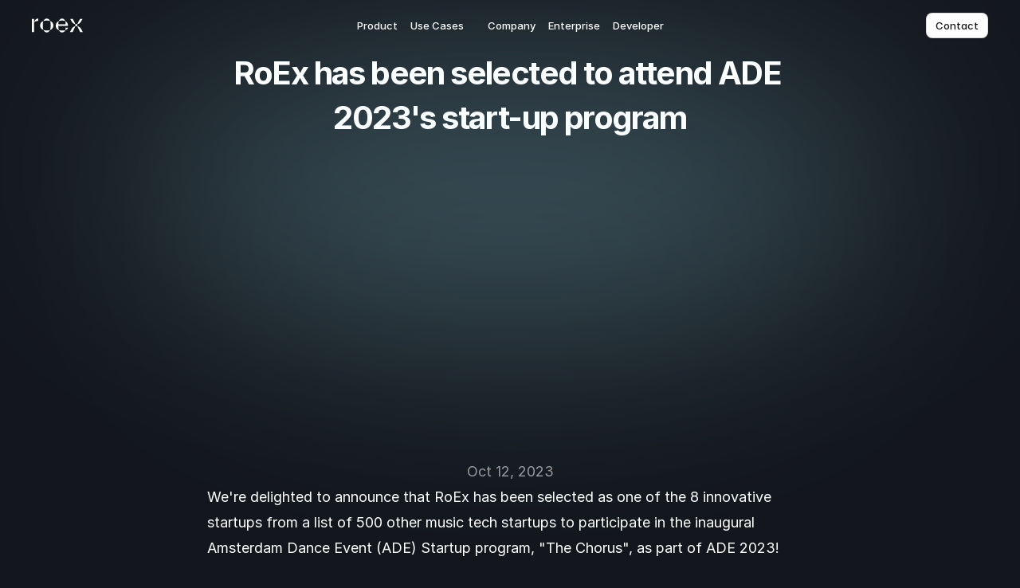

--- FILE ---
content_type: text/html
request_url: https://www.roexaudio.com/blog/roex-has-been-selected-to-attend-ade-2023-s-start-up-program
body_size: 32691
content:
<!doctype html>
<!-- Made in Framer · framer.com ✨ -->
<!-- Published Jan 12, 2026, 10:49 AM UTC -->
<html lang="en" data-redirect-timezone="1">
<head>
    <meta charset="utf-8">
    
    
    <script>try{if(localStorage.get("__framer_force_showing_editorbar_since")){const n=document.createElement("link");n.rel = "modulepreload";n.href="https://framer.com/edit/init.mjs";document.head.appendChild(n)}}catch(e){}</script>
    <!-- Start of headStart -->
    <!-- Snippet: legacy-headStart -->
<script type="text/javascript" src="https://app.termly.io/embed.min.js" data-auto-block="off" data-website-uuid="a3928f19-6e01-495a-96bf-8ff0c06584ec"></script>

<!-- Google Tag Manager -->
<script>(function(w,d,s,l,i){w[l]=w[l]||[];w[l].push({'gtm.start':
new Date().getTime(),event:'gtm.js'});var f=d.getElementsByTagName(s)[0],
j=d.createElement(s),dl=l!='dataLayer'?'&l='+l:'';j.async=true;j.src=
'https://www.googletagmanager.com/gtm.js?id='+i+dl;f.parentNode.insertBefore(j,f);
})(window,document,'script','dataLayer','GTM-PNGBDC4');</script>
<!-- End Google Tag Manager -->

<link rel="canonical" href="https://www.roexaudio.com/">
<script type="application/ld+json">
{
  "@context":"https://schema.org",
  "@type":"Organization",
  "@id":"https://www.roexaudio.com/#org",
  "name":"RoEx",
  "url":"https://www.roexaudio.com/",
  "founder": { "@type":"Person", "name":"David Ronan" },
  "foundingDate":"2022-05-04",
  "address": { "@type":"PostalAddress", "addressLocality":"London", "addressCountry":"GB" },
  "sameAs": [
    "https://www.linkedin.com/company/roexaudio",
    "https://x.com/roexaudio",
    "https://www.youtube.com/@roexaudio",
    "https://www.wikidata.org/wiki/Q136442566"
  ]
}
</script>

<!-- SnippetEnd: legacy-headStart -->

    <!-- End of headStart -->
    <meta name="viewport" content="width=device-width">
    <meta name="generator" content="Framer a72a541">
    <title>RoEx has been selected to attend ADE 2023's start-up program - Blog | RoEx: AI-Powered Mixing and Mastering Services for Musicians, Producers and Content Creators</title>
    <meta name="description" content="Unlock professional-grade sound. Get a balanced AI-powered mix in minutes with Automix. Mix and master for free, and pay only when you download. Use Mix Check Studio for free, precise feedback. Master your music with confidence.">
    <meta name="framer-search-index" content="https://framerusercontent.com/sites/6iFOSFphDWM9eGEZRZzR2m/searchIndex-Zw2zoofdHPRG.json">
    <meta name="framer-search-index-fallback" content="https://framerusercontent.com/sites/6iFOSFphDWM9eGEZRZzR2m/searchIndex-h8t5XRNWT4DO.json">
    <link href="https://framerusercontent.com/images/J33zdpOTyuDvhrq7fHlvP4Fhjs.png" rel="icon" media="(prefers-color-scheme: light)">
    <link href="https://framerusercontent.com/images/J33zdpOTyuDvhrq7fHlvP4Fhjs.png" rel="icon" media="(prefers-color-scheme: dark)">
    <!-- Open Graph / Facebook -->
    <meta property="og:type" content="website">
    <meta property="og:title" content="RoEx has been selected to attend ADE 2023's start-up program - Blog | RoEx: AI-Powered Mixing and Mastering Services for Musicians, Producers and Content Creators">
    <meta property="og:description" content="Unlock professional-grade sound. Get a balanced AI-powered mix in minutes with Automix. Mix and master for free, and pay only when you download. Use Mix Check Studio for free, precise feedback. Master your music with confidence.">
    <meta property="og:image" content="https://framerusercontent.com/images/eFsdGIJdQzNSNXpIn3Yy9wtF8g.jpeg?width=2048&amp;height=1259">
    <!-- Twitter -->
    <meta name="twitter:card" content="summary_large_image">
    <meta name="twitter:title" content="RoEx has been selected to attend ADE 2023's start-up program - Blog | RoEx: AI-Powered Mixing and Mastering Services for Musicians, Producers and Content Creators">
    <meta name="twitter:description" content="Unlock professional-grade sound. Get a balanced AI-powered mix in minutes with Automix. Mix and master for free, and pay only when you download. Use Mix Check Studio for free, precise feedback. Master your music with confidence.">
    <meta name="twitter:image" content="https://framerusercontent.com/images/eFsdGIJdQzNSNXpIn3Yy9wtF8g.jpeg?width=2048&amp;height=1259">
    
    <!-- Global site tag (gtag.js) - Google Analytics -->
    <script async src="https://www.googletagmanager.com/gtag/js?id=G-SDLX0HSZ5Q"></script>
    <script>
      window.dataLayer = window.dataLayer || [];
      function gtag(){window.dataLayer.push(arguments);}
      gtag('js', new Date());
      gtag('config', 'G-SDLX0HSZ5Q');
    </script>
    
    <style data-framer-font-css>/* vietnamese */
@font-face {
  font-family: 'Fraunces';
  font-style: normal;
  font-weight: 400;
  font-display: swap;
  src: url(https://fonts.gstatic.com/s/fraunces/v38/6NUh8FyLNQOQZAnv9bYEvDiIdE9Ea92uemAk_WBq8U_9v0c2Wa0K7iN7hzFUPJH58nib1603gg7S2nfgRYIctxuTBv7TtUs.woff2) format('woff2');
  unicode-range: U+0102-0103, U+0110-0111, U+0128-0129, U+0168-0169, U+01A0-01A1, U+01AF-01B0, U+0300-0301, U+0303-0304, U+0308-0309, U+0323, U+0329, U+1EA0-1EF9, U+20AB;
}
/* latin-ext */
@font-face {
  font-family: 'Fraunces';
  font-style: normal;
  font-weight: 400;
  font-display: swap;
  src: url(https://fonts.gstatic.com/s/fraunces/v38/6NUh8FyLNQOQZAnv9bYEvDiIdE9Ea92uemAk_WBq8U_9v0c2Wa0K7iN7hzFUPJH58nib1603gg7S2nfgRYIctxuTB_7TtUs.woff2) format('woff2');
  unicode-range: U+0100-02BA, U+02BD-02C5, U+02C7-02CC, U+02CE-02D7, U+02DD-02FF, U+0304, U+0308, U+0329, U+1D00-1DBF, U+1E00-1E9F, U+1EF2-1EFF, U+2020, U+20A0-20AB, U+20AD-20C0, U+2113, U+2C60-2C7F, U+A720-A7FF;
}
/* latin */
@font-face {
  font-family: 'Fraunces';
  font-style: normal;
  font-weight: 400;
  font-display: swap;
  src: url(https://fonts.gstatic.com/s/fraunces/v38/6NUh8FyLNQOQZAnv9bYEvDiIdE9Ea92uemAk_WBq8U_9v0c2Wa0K7iN7hzFUPJH58nib1603gg7S2nfgRYIctxuTCf7T.woff2) format('woff2');
  unicode-range: U+0000-00FF, U+0131, U+0152-0153, U+02BB-02BC, U+02C6, U+02DA, U+02DC, U+0304, U+0308, U+0329, U+2000-206F, U+20AC, U+2122, U+2191, U+2193, U+2212, U+2215, U+FEFF, U+FFFD;
}
/* cyrillic-ext */
@font-face {
  font-family: 'Fragment Mono';
  font-style: normal;
  font-weight: 400;
  src: url(https://fonts.gstatic.com/s/fragmentmono/v6/4iCr6K5wfMRRjxp0DA6-2CLnB45HhrUI.woff2) format('woff2');
  unicode-range: U+0460-052F, U+1C80-1C8A, U+20B4, U+2DE0-2DFF, U+A640-A69F, U+FE2E-FE2F;
}
/* latin-ext */
@font-face {
  font-family: 'Fragment Mono';
  font-style: normal;
  font-weight: 400;
  src: url(https://fonts.gstatic.com/s/fragmentmono/v6/4iCr6K5wfMRRjxp0DA6-2CLnB41HhrUI.woff2) format('woff2');
  unicode-range: U+0100-02BA, U+02BD-02C5, U+02C7-02CC, U+02CE-02D7, U+02DD-02FF, U+0304, U+0308, U+0329, U+1D00-1DBF, U+1E00-1E9F, U+1EF2-1EFF, U+2020, U+20A0-20AB, U+20AD-20C0, U+2113, U+2C60-2C7F, U+A720-A7FF;
}
/* latin */
@font-face {
  font-family: 'Fragment Mono';
  font-style: normal;
  font-weight: 400;
  src: url(https://fonts.gstatic.com/s/fragmentmono/v6/4iCr6K5wfMRRjxp0DA6-2CLnB4NHhg.woff2) format('woff2');
  unicode-range: U+0000-00FF, U+0131, U+0152-0153, U+02BB-02BC, U+02C6, U+02DA, U+02DC, U+0304, U+0308, U+0329, U+2000-206F, U+20AC, U+2122, U+2191, U+2193, U+2212, U+2215, U+FEFF, U+FFFD;
}

@font-face { font-family: "Parabole Regular"; src: url("https://framerusercontent.com/assets/2Vce24F7n7dymBiU9p9HmAc63Y.ttf"); font-display: swap }
@font-face { font-family: "Inter"; src: url("https://framerusercontent.com/assets/DpPBYI0sL4fYLgAkX8KXOPVt7c.woff2"); font-display: swap; font-style: normal; font-weight: 700; unicode-range: U+0460-052F, U+1C80-1C88, U+20B4, U+2DE0-2DFF, U+A640-A69F, U+FE2E-FE2F }
@font-face { font-family: "Inter"; src: url("https://framerusercontent.com/assets/4RAEQdEOrcnDkhHiiCbJOw92Lk.woff2"); font-display: swap; font-style: normal; font-weight: 700; unicode-range: U+0301, U+0400-045F, U+0490-0491, U+04B0-04B1, U+2116 }
@font-face { font-family: "Inter"; src: url("https://framerusercontent.com/assets/1K3W8DizY3v4emK8Mb08YHxTbs.woff2"); font-display: swap; font-style: normal; font-weight: 700; unicode-range: U+1F00-1FFF }
@font-face { font-family: "Inter"; src: url("https://framerusercontent.com/assets/tUSCtfYVM1I1IchuyCwz9gDdQ.woff2"); font-display: swap; font-style: normal; font-weight: 700; unicode-range: U+0370-03FF }
@font-face { font-family: "Inter"; src: url("https://framerusercontent.com/assets/VgYFWiwsAC5OYxAycRXXvhze58.woff2"); font-display: swap; font-style: normal; font-weight: 700; unicode-range: U+0100-024F, U+0259, U+1E00-1EFF, U+2020, U+20A0-20AB, U+20AD-20CF, U+2113, U+2C60-2C7F, U+A720-A7FF }
@font-face { font-family: "Inter"; src: url("https://framerusercontent.com/assets/syRNPWzAMIrcJ3wIlPIP43KjQs.woff2"); font-display: swap; font-style: normal; font-weight: 700; unicode-range: U+0000-00FF, U+0131, U+0152-0153, U+02BB-02BC, U+02C6, U+02DA, U+02DC, U+2000-206F, U+2070, U+2074-207E, U+2080-208E, U+20AC, U+2122, U+2191, U+2193, U+2212, U+2215, U+FEFF, U+FFFD }
@font-face { font-family: "Inter"; src: url("https://framerusercontent.com/assets/GIryZETIX4IFypco5pYZONKhJIo.woff2"); font-display: swap; font-style: normal; font-weight: 700; unicode-range: U+0102-0103, U+0110-0111, U+0128-0129, U+0168-0169, U+01A0-01A1, U+01AF-01B0, U+1EA0-1EF9, U+20AB }
@font-face { font-family: "Inter"; src: url("https://framerusercontent.com/assets/mkY5Sgyq51ik0AMrSBwhm9DJg.woff2"); font-style: normal; font-weight: 900; unicode-range: U+0460-052F, U+1C80-1C88, U+20B4, U+2DE0-2DFF, U+A640-A69F, U+FE2E-FE2F }
@font-face { font-family: "Inter"; src: url("https://framerusercontent.com/assets/X5hj6qzcHUYv7h1390c8Rhm6550.woff2"); font-style: normal; font-weight: 900; unicode-range: U+0301, U+0400-045F, U+0490-0491, U+04B0-04B1, U+2116 }
@font-face { font-family: "Inter"; src: url("https://framerusercontent.com/assets/gQhNpS3tN86g8RcVKYUUaKt2oMQ.woff2"); font-style: normal; font-weight: 900; unicode-range: U+1F00-1FFF }
@font-face { font-family: "Inter"; src: url("https://framerusercontent.com/assets/cugnVhSraaRyANCaUtI5FV17wk.woff2"); font-style: normal; font-weight: 900; unicode-range: U+0370-03FF }
@font-face { font-family: "Inter"; src: url("https://framerusercontent.com/assets/5HcVoGak8k5agFJSaKa4floXVu0.woff2"); font-style: normal; font-weight: 900; unicode-range: U+0100-024F, U+0259, U+1E00-1EFF, U+2020, U+20A0-20AB, U+20AD-20CF, U+2113, U+2C60-2C7F, U+A720-A7FF }
@font-face { font-family: "Inter"; src: url("https://framerusercontent.com/assets/rZ5DdENNqIdFTIyQQiP5isO7M.woff2"); font-style: normal; font-weight: 900; unicode-range: U+0000-00FF, U+0131, U+0152-0153, U+02BB-02BC, U+02C6, U+02DA, U+02DC, U+2000-206F, U+2070, U+2074-207E, U+2080-208E, U+20AC, U+2122, U+2191, U+2193, U+2212, U+2215, U+FEFF, U+FFFD }
@font-face { font-family: "Inter"; src: url("https://framerusercontent.com/assets/P2Bw01CtL0b9wqygO0sSVogWbo.woff2"); font-style: normal; font-weight: 900; unicode-range: U+0102-0103, U+0110-0111, U+0128-0129, U+0168-0169, U+01A0-01A1, U+01AF-01B0, U+1EA0-1EF9, U+20AB }
@font-face { font-family: "Inter"; src: url("https://framerusercontent.com/assets/5vvr9Vy74if2I6bQbJvbw7SY1pQ.woff2"); font-display: swap; font-style: normal; font-weight: 400; unicode-range: U+0460-052F, U+1C80-1C88, U+20B4, U+2DE0-2DFF, U+A640-A69F, U+FE2E-FE2F }
@font-face { font-family: "Inter"; src: url("https://framerusercontent.com/assets/EOr0mi4hNtlgWNn9if640EZzXCo.woff2"); font-display: swap; font-style: normal; font-weight: 400; unicode-range: U+0301, U+0400-045F, U+0490-0491, U+04B0-04B1, U+2116 }
@font-face { font-family: "Inter"; src: url("https://framerusercontent.com/assets/Y9k9QrlZAqio88Klkmbd8VoMQc.woff2"); font-display: swap; font-style: normal; font-weight: 400; unicode-range: U+1F00-1FFF }
@font-face { font-family: "Inter"; src: url("https://framerusercontent.com/assets/OYrD2tBIBPvoJXiIHnLoOXnY9M.woff2"); font-display: swap; font-style: normal; font-weight: 400; unicode-range: U+0370-03FF }
@font-face { font-family: "Inter"; src: url("https://framerusercontent.com/assets/JeYwfuaPfZHQhEG8U5gtPDZ7WQ.woff2"); font-display: swap; font-style: normal; font-weight: 400; unicode-range: U+0100-024F, U+0259, U+1E00-1EFF, U+2020, U+20A0-20AB, U+20AD-20CF, U+2113, U+2C60-2C7F, U+A720-A7FF }
@font-face { font-family: "Inter"; src: url("https://framerusercontent.com/assets/GrgcKwrN6d3Uz8EwcLHZxwEfC4.woff2"); font-display: swap; font-style: normal; font-weight: 400; unicode-range: U+0000-00FF, U+0131, U+0152-0153, U+02BB-02BC, U+02C6, U+02DA, U+02DC, U+2000-206F, U+2070, U+2074-207E, U+2080-208E, U+20AC, U+2122, U+2191, U+2193, U+2212, U+2215, U+FEFF, U+FFFD }
@font-face { font-family: "Inter"; src: url("https://framerusercontent.com/assets/b6Y37FthZeALduNqHicBT6FutY.woff2"); font-display: swap; font-style: normal; font-weight: 400; unicode-range: U+0102-0103, U+0110-0111, U+0128-0129, U+0168-0169, U+01A0-01A1, U+01AF-01B0, U+1EA0-1EF9, U+20AB }
@font-face { font-family: "Inter"; src: url("https://framerusercontent.com/assets/5A3Ce6C9YYmCjpQx9M4inSaKU.woff2"); font-display: swap; font-style: normal; font-weight: 500; unicode-range: U+0460-052F, U+1C80-1C88, U+20B4, U+2DE0-2DFF, U+A640-A69F, U+FE2E-FE2F }
@font-face { font-family: "Inter"; src: url("https://framerusercontent.com/assets/Qx95Xyt0Ka3SGhinnbXIGpEIyP4.woff2"); font-display: swap; font-style: normal; font-weight: 500; unicode-range: U+0301, U+0400-045F, U+0490-0491, U+04B0-04B1, U+2116 }
@font-face { font-family: "Inter"; src: url("https://framerusercontent.com/assets/6mJuEAguuIuMog10gGvH5d3cl8.woff2"); font-display: swap; font-style: normal; font-weight: 500; unicode-range: U+1F00-1FFF }
@font-face { font-family: "Inter"; src: url("https://framerusercontent.com/assets/xYYWaj7wCU5zSQH0eXvSaS19wo.woff2"); font-display: swap; font-style: normal; font-weight: 500; unicode-range: U+0370-03FF }
@font-face { font-family: "Inter"; src: url("https://framerusercontent.com/assets/otTaNuNpVK4RbdlT7zDDdKvQBA.woff2"); font-display: swap; font-style: normal; font-weight: 500; unicode-range: U+0100-024F, U+0259, U+1E00-1EFF, U+2020, U+20A0-20AB, U+20AD-20CF, U+2113, U+2C60-2C7F, U+A720-A7FF }
@font-face { font-family: "Inter"; src: url("https://framerusercontent.com/assets/UjlFhCnUjxhNfep4oYBPqnEssyo.woff2"); font-display: swap; font-style: normal; font-weight: 500; unicode-range: U+0000-00FF, U+0131, U+0152-0153, U+02BB-02BC, U+02C6, U+02DA, U+02DC, U+2000-206F, U+2070, U+2074-207E, U+2080-208E, U+20AC, U+2122, U+2191, U+2193, U+2212, U+2215, U+FEFF, U+FFFD }
@font-face { font-family: "Inter"; src: url("https://framerusercontent.com/assets/DolVirEGb34pEXEp8t8FQBSK4.woff2"); font-display: swap; font-style: normal; font-weight: 500; unicode-range: U+0102-0103, U+0110-0111, U+0128-0129, U+0168-0169, U+01A0-01A1, U+01AF-01B0, U+1EA0-1EF9, U+20AB }
@font-face { font-family: "Inter"; src: url("https://framerusercontent.com/assets/hyOgCu0Xnghbimh0pE8QTvtt2AU.woff2"); font-display: swap; font-style: normal; font-weight: 600; unicode-range: U+0460-052F, U+1C80-1C88, U+20B4, U+2DE0-2DFF, U+A640-A69F, U+FE2E-FE2F }
@font-face { font-family: "Inter"; src: url("https://framerusercontent.com/assets/NeGmSOXrPBfEFIy5YZeHq17LEDA.woff2"); font-display: swap; font-style: normal; font-weight: 600; unicode-range: U+0301, U+0400-045F, U+0490-0491, U+04B0-04B1, U+2116 }
@font-face { font-family: "Inter"; src: url("https://framerusercontent.com/assets/oYaAX5himiTPYuN8vLWnqBbfD2s.woff2"); font-display: swap; font-style: normal; font-weight: 600; unicode-range: U+1F00-1FFF }
@font-face { font-family: "Inter"; src: url("https://framerusercontent.com/assets/lEJLP4R0yuCaMCjSXYHtJw72M.woff2"); font-display: swap; font-style: normal; font-weight: 600; unicode-range: U+0370-03FF }
@font-face { font-family: "Inter"; src: url("https://framerusercontent.com/assets/cRJyLNuTJR5jbyKzGi33wU9cqIQ.woff2"); font-display: swap; font-style: normal; font-weight: 600; unicode-range: U+0100-024F, U+0259, U+1E00-1EFF, U+2020, U+20A0-20AB, U+20AD-20CF, U+2113, U+2C60-2C7F, U+A720-A7FF }
@font-face { font-family: "Inter"; src: url("https://framerusercontent.com/assets/yDtI2UI8XcEg1W2je9XPN3Noo.woff2"); font-display: swap; font-style: normal; font-weight: 600; unicode-range: U+0000-00FF, U+0131, U+0152-0153, U+02BB-02BC, U+02C6, U+02DA, U+02DC, U+2000-206F, U+2070, U+2074-207E, U+2080-208E, U+20AC, U+2122, U+2191, U+2193, U+2212, U+2215, U+FEFF, U+FFFD }
@font-face { font-family: "Inter"; src: url("https://framerusercontent.com/assets/A0Wcc7NgXMjUuFdquHDrIZpzZw0.woff2"); font-display: swap; font-style: normal; font-weight: 600; unicode-range: U+0102-0103, U+0110-0111, U+0128-0129, U+0168-0169, U+01A0-01A1, U+01AF-01B0, U+1EA0-1EF9, U+20AB }
@font-face { font-family: "Inter"; src: url("https://framerusercontent.com/assets/vQyevYAyHtARFwPqUzQGpnDs.woff2"); font-display: swap; font-style: normal; font-weight: 400; unicode-range: U+0000-00FF, U+0131, U+0152-0153, U+02BB-02BC, U+02C6, U+02DA, U+02DC, U+2000-206F, U+2074, U+20AC, U+2122, U+2191, U+2193, U+2212, U+2215, U+FEFF, U+FFFD }
@font-face { font-family: "Inter"; src: url("https://framerusercontent.com/assets/d3tHnaQIAeqiE5hGcRw4mmgWYU.woff2"); font-display: swap; font-style: normal; font-weight: 500; unicode-range: U+0000-00FF, U+0131, U+0152-0153, U+02BB-02BC, U+02C6, U+02DA, U+02DC, U+2000-206F, U+2074, U+20AC, U+2122, U+2191, U+2193, U+2212, U+2215, U+FEFF, U+FFFD }
@font-face { font-family: "Inter"; src: url("https://framerusercontent.com/assets/DXD0Q7LSl7HEvDzucnyLnGBHM.woff2"); font-display: swap; font-style: normal; font-weight: 700; unicode-range: U+0000-00FF, U+0131, U+0152-0153, U+02BB-02BC, U+02C6, U+02DA, U+02DC, U+2000-206F, U+2074, U+20AC, U+2122, U+2191, U+2193, U+2212, U+2215, U+FEFF, U+FFFD }
@font-face { font-family: "Inter"; src: url("https://framerusercontent.com/assets/H89BbHkbHDzlxZzxi8uPzTsp90.woff2"); font-display: swap; font-style: italic; font-weight: 700; unicode-range: U+0460-052F, U+1C80-1C88, U+20B4, U+2DE0-2DFF, U+A640-A69F, U+FE2E-FE2F }
@font-face { font-family: "Inter"; src: url("https://framerusercontent.com/assets/u6gJwDuwB143kpNK1T1MDKDWkMc.woff2"); font-display: swap; font-style: italic; font-weight: 700; unicode-range: U+0301, U+0400-045F, U+0490-0491, U+04B0-04B1, U+2116 }
@font-face { font-family: "Inter"; src: url("https://framerusercontent.com/assets/43sJ6MfOPh1LCJt46OvyDuSbA6o.woff2"); font-display: swap; font-style: italic; font-weight: 700; unicode-range: U+1F00-1FFF }
@font-face { font-family: "Inter"; src: url("https://framerusercontent.com/assets/wccHG0r4gBDAIRhfHiOlq6oEkqw.woff2"); font-display: swap; font-style: italic; font-weight: 700; unicode-range: U+0370-03FF }
@font-face { font-family: "Inter"; src: url("https://framerusercontent.com/assets/WZ367JPwf9bRW6LdTHN8rXgSjw.woff2"); font-display: swap; font-style: italic; font-weight: 700; unicode-range: U+0100-024F, U+0259, U+1E00-1EFF, U+2020, U+20A0-20AB, U+20AD-20CF, U+2113, U+2C60-2C7F, U+A720-A7FF }
@font-face { font-family: "Inter"; src: url("https://framerusercontent.com/assets/QxmhnWTzLtyjIiZcfaLIJ8EFBXU.woff2"); font-display: swap; font-style: italic; font-weight: 700; unicode-range: U+0000-00FF, U+0131, U+0152-0153, U+02BB-02BC, U+02C6, U+02DA, U+02DC, U+2000-206F, U+2074, U+20AC, U+2122, U+2191, U+2193, U+2212, U+2215, U+FEFF, U+FFFD }
@font-face { font-family: "Inter"; src: url("https://framerusercontent.com/assets/2A4Xx7CngadFGlVV4xrO06OBHY.woff2"); font-display: swap; font-style: italic; font-weight: 700; unicode-range: U+0102-0103, U+0110-0111, U+0128-0129, U+0168-0169, U+01A0-01A1, U+01AF-01B0, U+1EA0-1EF9, U+20AB }
@font-face { font-family: "Inter"; src: url("https://framerusercontent.com/assets/CfMzU8w2e7tHgF4T4rATMPuWosA.woff2"); font-display: swap; font-style: italic; font-weight: 400; unicode-range: U+0460-052F, U+1C80-1C88, U+20B4, U+2DE0-2DFF, U+A640-A69F, U+FE2E-FE2F }
@font-face { font-family: "Inter"; src: url("https://framerusercontent.com/assets/867QObYax8ANsfX4TGEVU9YiCM.woff2"); font-display: swap; font-style: italic; font-weight: 400; unicode-range: U+0301, U+0400-045F, U+0490-0491, U+04B0-04B1, U+2116 }
@font-face { font-family: "Inter"; src: url("https://framerusercontent.com/assets/Oyn2ZbENFdnW7mt2Lzjk1h9Zb9k.woff2"); font-display: swap; font-style: italic; font-weight: 400; unicode-range: U+1F00-1FFF }
@font-face { font-family: "Inter"; src: url("https://framerusercontent.com/assets/cdAe8hgZ1cMyLu9g005pAW3xMo.woff2"); font-display: swap; font-style: italic; font-weight: 400; unicode-range: U+0370-03FF }
@font-face { font-family: "Inter"; src: url("https://framerusercontent.com/assets/DOfvtmE1UplCq161m6Hj8CSQYg.woff2"); font-display: swap; font-style: italic; font-weight: 400; unicode-range: U+0100-024F, U+0259, U+1E00-1EFF, U+2020, U+20A0-20AB, U+20AD-20CF, U+2113, U+2C60-2C7F, U+A720-A7FF }
@font-face { font-family: "Inter"; src: url("https://framerusercontent.com/assets/vFzuJY0c65av44uhEKB6vyjFMg.woff2"); font-display: swap; font-style: italic; font-weight: 400; unicode-range: U+0000-00FF, U+0131, U+0152-0153, U+02BB-02BC, U+02C6, U+02DA, U+02DC, U+2000-206F, U+2074, U+20AC, U+2122, U+2191, U+2193, U+2212, U+2215, U+FEFF, U+FFFD }
@font-face { font-family: "Inter"; src: url("https://framerusercontent.com/assets/tKtBcDnBMevsEEJKdNGhhkLzYo.woff2"); font-display: swap; font-style: italic; font-weight: 400; unicode-range: U+0102-0103, U+0110-0111, U+0128-0129, U+0168-0169, U+01A0-01A1, U+01AF-01B0, U+1EA0-1EF9, U+20AB }
@font-face { font-family: "Inter"; src: url("https://framerusercontent.com/assets/khkJkwSL66WFg8SX6Wa726c.woff2"); font-display: swap; font-style: italic; font-weight: 500; unicode-range: U+0460-052F, U+1C80-1C88, U+20B4, U+2DE0-2DFF, U+A640-A69F, U+FE2E-FE2F }
@font-face { font-family: "Inter"; src: url("https://framerusercontent.com/assets/0E7IMbDzcGABpBwwqNEt60wU0w.woff2"); font-display: swap; font-style: italic; font-weight: 500; unicode-range: U+0301, U+0400-045F, U+0490-0491, U+04B0-04B1, U+2116 }
@font-face { font-family: "Inter"; src: url("https://framerusercontent.com/assets/NTJ0nQgIF0gcDelS14zQ9NR9Q.woff2"); font-display: swap; font-style: italic; font-weight: 500; unicode-range: U+1F00-1FFF }
@font-face { font-family: "Inter"; src: url("https://framerusercontent.com/assets/QrcNhgEPfRl0LS8qz5Ln8olanl8.woff2"); font-display: swap; font-style: italic; font-weight: 500; unicode-range: U+0370-03FF }
@font-face { font-family: "Inter"; src: url("https://framerusercontent.com/assets/JEXmejW8mXOYMtt0hyRg811kHac.woff2"); font-display: swap; font-style: italic; font-weight: 500; unicode-range: U+0100-024F, U+0259, U+1E00-1EFF, U+2020, U+20A0-20AB, U+20AD-20CF, U+2113, U+2C60-2C7F, U+A720-A7FF }
@font-face { font-family: "Inter"; src: url("https://framerusercontent.com/assets/ksvR4VsLksjpSwnC2fPgHRNMw.woff2"); font-display: swap; font-style: italic; font-weight: 500; unicode-range: U+0000-00FF, U+0131, U+0152-0153, U+02BB-02BC, U+02C6, U+02DA, U+02DC, U+2000-206F, U+2074, U+20AC, U+2122, U+2191, U+2193, U+2212, U+2215, U+FEFF, U+FFFD }
@font-face { font-family: "Inter"; src: url("https://framerusercontent.com/assets/uy9s0iWuxiNnVt8EpTI3gzohpwo.woff2"); font-display: swap; font-style: italic; font-weight: 500; unicode-range: U+0102-0103, U+0110-0111, U+0128-0129, U+0168-0169, U+01A0-01A1, U+01AF-01B0, U+1EA0-1EF9, U+20AB }
@font-face { font-family: "Inter"; src: url("https://framerusercontent.com/assets/ia3uin3hQWqDrVloC1zEtYHWw.woff2"); font-display: swap; font-style: italic; font-weight: 700; unicode-range: U+0000-00FF, U+0131, U+0152-0153, U+02BB-02BC, U+02C6, U+02DA, U+02DC, U+2000-206F, U+2070, U+2074-207E, U+2080-208E, U+20AC, U+2122, U+2191, U+2193, U+2212, U+2215, U+FEFF, U+FFFD }
@font-face { font-family: "Inter"; src: url("https://framerusercontent.com/assets/NXxvFRoY5LDh3yCm7MEP2jqYk.woff2"); font-style: normal; font-weight: 100; unicode-range: U+0460-052F, U+1C80-1C88, U+20B4, U+2DE0-2DFF, U+A640-A69F, U+FE2E-FE2F }
@font-face { font-family: "Inter"; src: url("https://framerusercontent.com/assets/5CcgcVyoWSqO1THBiISd6oCog.woff2"); font-style: normal; font-weight: 100; unicode-range: U+0301, U+0400-045F, U+0490-0491, U+04B0-04B1, U+2116 }
@font-face { font-family: "Inter"; src: url("https://framerusercontent.com/assets/MF544SVCvk3yNpLIz3pwDXFZPKM.woff2"); font-style: normal; font-weight: 100; unicode-range: U+1F00-1FFF }
@font-face { font-family: "Inter"; src: url("https://framerusercontent.com/assets/TNtxudDBkAm2RXdtU3rvTBwoM.woff2"); font-style: normal; font-weight: 100; unicode-range: U+0370-03FF }
@font-face { font-family: "Inter"; src: url("https://framerusercontent.com/assets/fIabp4VN5z7iJ3lNOz9qfNeQHc.woff2"); font-style: normal; font-weight: 100; unicode-range: U+0100-024F, U+0259, U+1E00-1EFF, U+2020, U+20A0-20AB, U+20AD-20CF, U+2113, U+2C60-2C7F, U+A720-A7FF }
@font-face { font-family: "Inter"; src: url("https://framerusercontent.com/assets/8kSLqTnVCEtjx0nu8PxTD4Nh5UU.woff2"); font-style: normal; font-weight: 100; unicode-range: U+0000-00FF, U+0131, U+0152-0153, U+02BB-02BC, U+02C6, U+02DA, U+02DC, U+2000-206F, U+2070, U+2074-207E, U+2080-208E, U+20AC, U+2122, U+2191, U+2193, U+2212, U+2215, U+FEFF, U+FFFD }
@font-face { font-family: "Inter"; src: url("https://framerusercontent.com/assets/9iRSYClnXA0RMygyIn6yjjWXJw.woff2"); font-style: normal; font-weight: 100; unicode-range: U+0102-0103, U+0110-0111, U+0128-0129, U+0168-0169, U+01A0-01A1, U+01AF-01B0, U+1EA0-1EF9, U+20AB }
@font-face { font-family: "Inter"; src: url("https://framerusercontent.com/assets/MVhJhYeDWxeyqT939zMNyw9p8.woff2"); font-style: normal; font-weight: 200; unicode-range: U+0460-052F, U+1C80-1C88, U+20B4, U+2DE0-2DFF, U+A640-A69F, U+FE2E-FE2F }
@font-face { font-family: "Inter"; src: url("https://framerusercontent.com/assets/WXQXYfAQJIi2pCJACAfWWXfIDqI.woff2"); font-style: normal; font-weight: 200; unicode-range: U+0301, U+0400-045F, U+0490-0491, U+04B0-04B1, U+2116 }
@font-face { font-family: "Inter"; src: url("https://framerusercontent.com/assets/RJeJJARdrtNUtic58kOz7hIgBuE.woff2"); font-style: normal; font-weight: 200; unicode-range: U+1F00-1FFF }
@font-face { font-family: "Inter"; src: url("https://framerusercontent.com/assets/4hBRAuM02i3fsxYDzyNvt5Az2so.woff2"); font-style: normal; font-weight: 200; unicode-range: U+0370-03FF }
@font-face { font-family: "Inter"; src: url("https://framerusercontent.com/assets/fz1JbBffNGgK7BNUI1mmbFBlgA8.woff2"); font-style: normal; font-weight: 200; unicode-range: U+0100-024F, U+0259, U+1E00-1EFF, U+2020, U+20A0-20AB, U+20AD-20CF, U+2113, U+2C60-2C7F, U+A720-A7FF }
@font-face { font-family: "Inter"; src: url("https://framerusercontent.com/assets/Z4sGWU2OKBoXPWulb5P25vULA.woff2"); font-style: normal; font-weight: 200; unicode-range: U+0000-00FF, U+0131, U+0152-0153, U+02BB-02BC, U+02C6, U+02DA, U+02DC, U+2000-206F, U+2070, U+2074-207E, U+2080-208E, U+20AC, U+2122, U+2191, U+2193, U+2212, U+2215, U+FEFF, U+FFFD }
@font-face { font-family: "Inter"; src: url("https://framerusercontent.com/assets/eIZyQwIlHYR0mnMSneEDMtqBPgw.woff2"); font-style: normal; font-weight: 200; unicode-range: U+0102-0103, U+0110-0111, U+0128-0129, U+0168-0169, U+01A0-01A1, U+01AF-01B0, U+1EA0-1EF9, U+20AB }
@font-face { font-family: "Inter"; src: url("https://framerusercontent.com/assets/BkDpl4ghaqvMi1btKFyG2tdbec.woff2"); font-display: swap; font-style: normal; font-weight: 300; unicode-range: U+0460-052F, U+1C80-1C88, U+20B4, U+2DE0-2DFF, U+A640-A69F, U+FE2E-FE2F }
@font-face { font-family: "Inter"; src: url("https://framerusercontent.com/assets/zAMK70AQRFSShJgUiaR5IiIhgzk.woff2"); font-display: swap; font-style: normal; font-weight: 300; unicode-range: U+0301, U+0400-045F, U+0490-0491, U+04B0-04B1, U+2116 }
@font-face { font-family: "Inter"; src: url("https://framerusercontent.com/assets/IETjvc5qzUaRoaruDpPSwCUM8.woff2"); font-display: swap; font-style: normal; font-weight: 300; unicode-range: U+1F00-1FFF }
@font-face { font-family: "Inter"; src: url("https://framerusercontent.com/assets/oLCoaT3ioA0fHdJnWR9W6k7NY.woff2"); font-display: swap; font-style: normal; font-weight: 300; unicode-range: U+0370-03FF }
@font-face { font-family: "Inter"; src: url("https://framerusercontent.com/assets/Sj0PCHQSBjFmEp6NBWg6FNaKc.woff2"); font-display: swap; font-style: normal; font-weight: 300; unicode-range: U+0100-024F, U+0259, U+1E00-1EFF, U+2020, U+20A0-20AB, U+20AD-20CF, U+2113, U+2C60-2C7F, U+A720-A7FF }
@font-face { font-family: "Inter"; src: url("https://framerusercontent.com/assets/aqiiD4LUKkKzXdjGL5UzHq8bo5w.woff2"); font-display: swap; font-style: normal; font-weight: 300; unicode-range: U+0000-00FF, U+0131, U+0152-0153, U+02BB-02BC, U+02C6, U+02DA, U+02DC, U+2000-206F, U+2070, U+2074-207E, U+2080-208E, U+20AC, U+2122, U+2191, U+2193, U+2212, U+2215, U+FEFF, U+FFFD }
@font-face { font-family: "Inter"; src: url("https://framerusercontent.com/assets/H4TfENUY1rh8R9UaSD6vngjJP3M.woff2"); font-display: swap; font-style: normal; font-weight: 300; unicode-range: U+0102-0103, U+0110-0111, U+0128-0129, U+0168-0169, U+01A0-01A1, U+01AF-01B0, U+1EA0-1EF9, U+20AB }
@font-face { font-family: "Inter"; src: url("https://framerusercontent.com/assets/PONfPc6h4EPYwJliXQBmjVx7QxI.woff2"); font-display: swap; font-style: normal; font-weight: 800; unicode-range: U+0460-052F, U+1C80-1C88, U+20B4, U+2DE0-2DFF, U+A640-A69F, U+FE2E-FE2F }
@font-face { font-family: "Inter"; src: url("https://framerusercontent.com/assets/zsnJN7Z1wdzUvepJniD3rbvJIyU.woff2"); font-display: swap; font-style: normal; font-weight: 800; unicode-range: U+0301, U+0400-045F, U+0490-0491, U+04B0-04B1, U+2116 }
@font-face { font-family: "Inter"; src: url("https://framerusercontent.com/assets/UrzZBOy7RyJEWAZGduzOeHiHuY.woff2"); font-display: swap; font-style: normal; font-weight: 800; unicode-range: U+1F00-1FFF }
@font-face { font-family: "Inter"; src: url("https://framerusercontent.com/assets/996sR9SfSDuYELz8oHhDOcErkY.woff2"); font-display: swap; font-style: normal; font-weight: 800; unicode-range: U+0370-03FF }
@font-face { font-family: "Inter"; src: url("https://framerusercontent.com/assets/ftN1HpyPVJEoEb4q36SOrNdLXU.woff2"); font-display: swap; font-style: normal; font-weight: 800; unicode-range: U+0100-024F, U+0259, U+1E00-1EFF, U+2020, U+20A0-20AB, U+20AD-20CF, U+2113, U+2C60-2C7F, U+A720-A7FF }
@font-face { font-family: "Inter"; src: url("https://framerusercontent.com/assets/Mput0MSwESKlJ6TMz9MPDXhgrk.woff2"); font-display: swap; font-style: normal; font-weight: 800; unicode-range: U+0000-00FF, U+0131, U+0152-0153, U+02BB-02BC, U+02C6, U+02DA, U+02DC, U+2000-206F, U+2070, U+2074-207E, U+2080-208E, U+20AC, U+2122, U+2191, U+2193, U+2212, U+2215, U+FEFF, U+FFFD }
@font-face { font-family: "Inter"; src: url("https://framerusercontent.com/assets/JAur4lGGSGRGyrFi59JSIKqVgU.woff2"); font-display: swap; font-style: normal; font-weight: 800; unicode-range: U+0102-0103, U+0110-0111, U+0128-0129, U+0168-0169, U+01A0-01A1, U+01AF-01B0, U+1EA0-1EF9, U+20AB }
@font-face { font-family: "Inter"; src: url("https://framerusercontent.com/assets/YJsHMqeEm0oDHuxRTVCwg5eZuo.woff2"); font-style: italic; font-weight: 100; unicode-range: U+0460-052F, U+1C80-1C88, U+20B4, U+2DE0-2DFF, U+A640-A69F, U+FE2E-FE2F }
@font-face { font-family: "Inter"; src: url("https://framerusercontent.com/assets/oJJMyJlDykMObEyb5VexHSxd24.woff2"); font-style: italic; font-weight: 100; unicode-range: U+0301, U+0400-045F, U+0490-0491, U+04B0-04B1, U+2116 }
@font-face { font-family: "Inter"; src: url("https://framerusercontent.com/assets/IpeaX0WzLaonj68howNZg4SJJaY.woff2"); font-style: italic; font-weight: 100; unicode-range: U+1F00-1FFF }
@font-face { font-family: "Inter"; src: url("https://framerusercontent.com/assets/KCj1bV3vDXY5OLHttTeRYcu9J8.woff2"); font-style: italic; font-weight: 100; unicode-range: U+0370-03FF }
@font-face { font-family: "Inter"; src: url("https://framerusercontent.com/assets/biaVHhOprxbHaR3dIP7Z8cYurHg.woff2"); font-style: italic; font-weight: 100; unicode-range: U+0100-024F, U+0259, U+1E00-1EFF, U+2020, U+20A0-20AB, U+20AD-20CF, U+2113, U+2C60-2C7F, U+A720-A7FF }
@font-face { font-family: "Inter"; src: url("https://framerusercontent.com/assets/3on0VNjjmogkq1f9ziKFcrY72MI.woff2"); font-style: italic; font-weight: 100; unicode-range: U+0000-00FF, U+0131, U+0152-0153, U+02BB-02BC, U+02C6, U+02DA, U+02DC, U+2000-206F, U+2070, U+2074-207E, U+2080-208E, U+20AC, U+2122, U+2191, U+2193, U+2212, U+2215, U+FEFF, U+FFFD }
@font-face { font-family: "Inter"; src: url("https://framerusercontent.com/assets/gNa011yWpVpNFgUhhSlDX8nUiPQ.woff2"); font-style: italic; font-weight: 100; unicode-range: U+0102-0103, U+0110-0111, U+0128-0129, U+0168-0169, U+01A0-01A1, U+01AF-01B0, U+1EA0-1EF9, U+20AB }
@font-face { font-family: "Inter"; src: url("https://framerusercontent.com/assets/vpq17U0WM26sBGHgq9jnrUmUf8.woff2"); font-style: italic; font-weight: 200; unicode-range: U+0460-052F, U+1C80-1C88, U+20B4, U+2DE0-2DFF, U+A640-A69F, U+FE2E-FE2F }
@font-face { font-family: "Inter"; src: url("https://framerusercontent.com/assets/bNYh7lNMEpOegeRYAtyGel1WqBE.woff2"); font-style: italic; font-weight: 200; unicode-range: U+0301, U+0400-045F, U+0490-0491, U+04B0-04B1, U+2116 }
@font-face { font-family: "Inter"; src: url("https://framerusercontent.com/assets/FBzcXZYmdulcZC0z278U6o0cw.woff2"); font-style: italic; font-weight: 200; unicode-range: U+1F00-1FFF }
@font-face { font-family: "Inter"; src: url("https://framerusercontent.com/assets/ua60IRqWK94xCrq0SC639Hbsdjg.woff2"); font-style: italic; font-weight: 200; unicode-range: U+0370-03FF }
@font-face { font-family: "Inter"; src: url("https://framerusercontent.com/assets/Pd8gNPn2dSCh4FyjWFw9PJysoQ.woff2"); font-style: italic; font-weight: 200; unicode-range: U+0100-024F, U+0259, U+1E00-1EFF, U+2020, U+20A0-20AB, U+20AD-20CF, U+2113, U+2C60-2C7F, U+A720-A7FF }
@font-face { font-family: "Inter"; src: url("https://framerusercontent.com/assets/6OdIurwS6YHsVW2i5fR5CKn0gg.woff2"); font-style: italic; font-weight: 200; unicode-range: U+0000-00FF, U+0131, U+0152-0153, U+02BB-02BC, U+02C6, U+02DA, U+02DC, U+2000-206F, U+2070, U+2074-207E, U+2080-208E, U+20AC, U+2122, U+2191, U+2193, U+2212, U+2215, U+FEFF, U+FFFD }
@font-face { font-family: "Inter"; src: url("https://framerusercontent.com/assets/DtVQjTG8OGGKnwKYrMHRZVCyo.woff2"); font-style: italic; font-weight: 200; unicode-range: U+0102-0103, U+0110-0111, U+0128-0129, U+0168-0169, U+01A0-01A1, U+01AF-01B0, U+1EA0-1EF9, U+20AB }
@font-face { font-family: "Inter"; src: url("https://framerusercontent.com/assets/YYB6GZmCWnZq3RWZOghuZIOxQY.woff2"); font-display: swap; font-style: italic; font-weight: 300; unicode-range: U+0460-052F, U+1C80-1C88, U+20B4, U+2DE0-2DFF, U+A640-A69F, U+FE2E-FE2F }
@font-face { font-family: "Inter"; src: url("https://framerusercontent.com/assets/miJTzODdiyIr3tRo9KEoqXXk2PM.woff2"); font-display: swap; font-style: italic; font-weight: 300; unicode-range: U+0301, U+0400-045F, U+0490-0491, U+04B0-04B1, U+2116 }
@font-face { font-family: "Inter"; src: url("https://framerusercontent.com/assets/6ZMhcggRFfEfbf7lncCpaUbA.woff2"); font-display: swap; font-style: italic; font-weight: 300; unicode-range: U+1F00-1FFF }
@font-face { font-family: "Inter"; src: url("https://framerusercontent.com/assets/8sCN6PGUr4I8q5hC5twAXfcwqV0.woff2"); font-display: swap; font-style: italic; font-weight: 300; unicode-range: U+0370-03FF }
@font-face { font-family: "Inter"; src: url("https://framerusercontent.com/assets/aUYDUTztS7anQw5JuwCncXeLOBY.woff2"); font-display: swap; font-style: italic; font-weight: 300; unicode-range: U+0100-024F, U+0259, U+1E00-1EFF, U+2020, U+20A0-20AB, U+20AD-20CF, U+2113, U+2C60-2C7F, U+A720-A7FF }
@font-face { font-family: "Inter"; src: url("https://framerusercontent.com/assets/8mwKwShtYEXIZ5diRBT74yn9jdQ.woff2"); font-display: swap; font-style: italic; font-weight: 300; unicode-range: U+0000-00FF, U+0131, U+0152-0153, U+02BB-02BC, U+02C6, U+02DA, U+02DC, U+2000-206F, U+2070, U+2074-207E, U+2080-208E, U+20AC, U+2122, U+2191, U+2193, U+2212, U+2215, U+FEFF, U+FFFD }
@font-face { font-family: "Inter"; src: url("https://framerusercontent.com/assets/yDiPvYxioBHsicnYxpPW35WQmx8.woff2"); font-display: swap; font-style: italic; font-weight: 300; unicode-range: U+0102-0103, U+0110-0111, U+0128-0129, U+0168-0169, U+01A0-01A1, U+01AF-01B0, U+1EA0-1EF9, U+20AB }
@font-face { font-family: "Inter"; src: url("https://framerusercontent.com/assets/pKRFNWFoZl77qYCAIp84lN1h944.woff2"); font-display: swap; font-style: italic; font-weight: 400; unicode-range: U+0000-00FF, U+0131, U+0152-0153, U+02BB-02BC, U+02C6, U+02DA, U+02DC, U+2000-206F, U+2070, U+2074-207E, U+2080-208E, U+20AC, U+2122, U+2191, U+2193, U+2212, U+2215, U+FEFF, U+FFFD }
@font-face { font-family: "Inter"; src: url("https://framerusercontent.com/assets/Bo5CNzBv77CafbxOtKIkpw9egw.woff2"); font-display: swap; font-style: italic; font-weight: 500; unicode-range: U+0000-00FF, U+0131, U+0152-0153, U+02BB-02BC, U+02C6, U+02DA, U+02DC, U+2000-206F, U+2070, U+2074-207E, U+2080-208E, U+20AC, U+2122, U+2191, U+2193, U+2212, U+2215, U+FEFF, U+FFFD }
@font-face { font-family: "Inter"; src: url("https://framerusercontent.com/assets/vxBnBhH8768IFAXAb4Qf6wQHKs.woff2"); font-display: swap; font-style: italic; font-weight: 600; unicode-range: U+0460-052F, U+1C80-1C88, U+20B4, U+2DE0-2DFF, U+A640-A69F, U+FE2E-FE2F }
@font-face { font-family: "Inter"; src: url("https://framerusercontent.com/assets/zSsEuoJdh8mcFVk976C05ZfQr8.woff2"); font-display: swap; font-style: italic; font-weight: 600; unicode-range: U+0301, U+0400-045F, U+0490-0491, U+04B0-04B1, U+2116 }
@font-face { font-family: "Inter"; src: url("https://framerusercontent.com/assets/b8ezwLrN7h2AUoPEENcsTMVJ0.woff2"); font-display: swap; font-style: italic; font-weight: 600; unicode-range: U+1F00-1FFF }
@font-face { font-family: "Inter"; src: url("https://framerusercontent.com/assets/mvNEIBLyHbscgHtwfsByjXUz3XY.woff2"); font-display: swap; font-style: italic; font-weight: 600; unicode-range: U+0370-03FF }
@font-face { font-family: "Inter"; src: url("https://framerusercontent.com/assets/6FI2EneKzM3qBy5foOZXey7coCA.woff2"); font-display: swap; font-style: italic; font-weight: 600; unicode-range: U+0100-024F, U+0259, U+1E00-1EFF, U+2020, U+20A0-20AB, U+20AD-20CF, U+2113, U+2C60-2C7F, U+A720-A7FF }
@font-face { font-family: "Inter"; src: url("https://framerusercontent.com/assets/fuyXZpVvOjq8NesCOfgirHCWyg.woff2"); font-display: swap; font-style: italic; font-weight: 600; unicode-range: U+0000-00FF, U+0131, U+0152-0153, U+02BB-02BC, U+02C6, U+02DA, U+02DC, U+2000-206F, U+2070, U+2074-207E, U+2080-208E, U+20AC, U+2122, U+2191, U+2193, U+2212, U+2215, U+FEFF, U+FFFD }
@font-face { font-family: "Inter"; src: url("https://framerusercontent.com/assets/NHHeAKJVP0ZWHk5YZnQQChIsBM.woff2"); font-display: swap; font-style: italic; font-weight: 600; unicode-range: U+0102-0103, U+0110-0111, U+0128-0129, U+0168-0169, U+01A0-01A1, U+01AF-01B0, U+1EA0-1EF9, U+20AB }
@font-face { font-family: "Inter"; src: url("https://framerusercontent.com/assets/if4nAQEfO1l3iBiurvlUSTaMA.woff2"); font-display: swap; font-style: italic; font-weight: 800; unicode-range: U+0460-052F, U+1C80-1C88, U+20B4, U+2DE0-2DFF, U+A640-A69F, U+FE2E-FE2F }
@font-face { font-family: "Inter"; src: url("https://framerusercontent.com/assets/GdJ7SQjcmkU1sz7lk5lMpKUlKY.woff2"); font-display: swap; font-style: italic; font-weight: 800; unicode-range: U+0301, U+0400-045F, U+0490-0491, U+04B0-04B1, U+2116 }
@font-face { font-family: "Inter"; src: url("https://framerusercontent.com/assets/sOA6LVskcCqlqggyjIZe0Zh39UQ.woff2"); font-display: swap; font-style: italic; font-weight: 800; unicode-range: U+1F00-1FFF }
@font-face { font-family: "Inter"; src: url("https://framerusercontent.com/assets/zUCSsMbWBcHOQoATrhsPVigkc.woff2"); font-display: swap; font-style: italic; font-weight: 800; unicode-range: U+0370-03FF }
@font-face { font-family: "Inter"; src: url("https://framerusercontent.com/assets/6eYp9yIAUvPZY7o0yfI4e2OP6g.woff2"); font-display: swap; font-style: italic; font-weight: 800; unicode-range: U+0100-024F, U+0259, U+1E00-1EFF, U+2020, U+20A0-20AB, U+20AD-20CF, U+2113, U+2C60-2C7F, U+A720-A7FF }
@font-face { font-family: "Inter"; src: url("https://framerusercontent.com/assets/8AYN209PzikkmqPEbOGJlpgu6M.woff2"); font-display: swap; font-style: italic; font-weight: 800; unicode-range: U+0000-00FF, U+0131, U+0152-0153, U+02BB-02BC, U+02C6, U+02DA, U+02DC, U+2000-206F, U+2070, U+2074-207E, U+2080-208E, U+20AC, U+2122, U+2191, U+2193, U+2212, U+2215, U+FEFF, U+FFFD }
@font-face { font-family: "Inter"; src: url("https://framerusercontent.com/assets/L9nHaKi7ULzGWchEehsfwttxOwM.woff2"); font-display: swap; font-style: italic; font-weight: 800; unicode-range: U+0102-0103, U+0110-0111, U+0128-0129, U+0168-0169, U+01A0-01A1, U+01AF-01B0, U+1EA0-1EF9, U+20AB }
@font-face { font-family: "Inter"; src: url("https://framerusercontent.com/assets/05KsVHGDmqXSBXM4yRZ65P8i0s.woff2"); font-style: italic; font-weight: 900; unicode-range: U+0460-052F, U+1C80-1C88, U+20B4, U+2DE0-2DFF, U+A640-A69F, U+FE2E-FE2F }
@font-face { font-family: "Inter"; src: url("https://framerusercontent.com/assets/ky8ovPukK4dJ1Pxq74qGhOqCYI.woff2"); font-style: italic; font-weight: 900; unicode-range: U+0301, U+0400-045F, U+0490-0491, U+04B0-04B1, U+2116 }
@font-face { font-family: "Inter"; src: url("https://framerusercontent.com/assets/vvNSqIj42qeQ2bvCRBIWKHscrc.woff2"); font-style: italic; font-weight: 900; unicode-range: U+1F00-1FFF }
@font-face { font-family: "Inter"; src: url("https://framerusercontent.com/assets/3ZmXbBKToJifDV9gwcifVd1tEY.woff2"); font-style: italic; font-weight: 900; unicode-range: U+0370-03FF }
@font-face { font-family: "Inter"; src: url("https://framerusercontent.com/assets/FNfhX3dt4ChuLJq2PwdlxHO7PU.woff2"); font-style: italic; font-weight: 900; unicode-range: U+0100-024F, U+0259, U+1E00-1EFF, U+2020, U+20A0-20AB, U+20AD-20CF, U+2113, U+2C60-2C7F, U+A720-A7FF }
@font-face { font-family: "Inter"; src: url("https://framerusercontent.com/assets/gcnfba68tfm7qAyrWRCf9r34jg.woff2"); font-style: italic; font-weight: 900; unicode-range: U+0000-00FF, U+0131, U+0152-0153, U+02BB-02BC, U+02C6, U+02DA, U+02DC, U+2000-206F, U+2070, U+2074-207E, U+2080-208E, U+20AC, U+2122, U+2191, U+2193, U+2212, U+2215, U+FEFF, U+FFFD }
@font-face { font-family: "Inter"; src: url("https://framerusercontent.com/assets/efTfQcBJ53kM2pB1hezSZ3RDUFs.woff2"); font-style: italic; font-weight: 900; unicode-range: U+0102-0103, U+0110-0111, U+0128-0129, U+0168-0169, U+01A0-01A1, U+01AF-01B0, U+1EA0-1EF9, U+20AB }
@font-face { font-family: "Inter Variable"; src: url("https://framerusercontent.com/assets/mYcqTSergLb16PdbJJQMl9ebYm4.woff2"); font-display: swap; font-style: normal; font-weight: 400; unicode-range: U+0460-052F, U+1C80-1C88, U+20B4, U+2DE0-2DFF, U+A640-A69F, U+FE2E-FE2F }
@font-face { font-family: "Inter Variable"; src: url("https://framerusercontent.com/assets/ZRl8AlxwsX1m7xS1eJCiSPbztg.woff2"); font-display: swap; font-style: normal; font-weight: 400; unicode-range: U+0301, U+0400-045F, U+0490-0491, U+04B0-04B1, U+2116 }
@font-face { font-family: "Inter Variable"; src: url("https://framerusercontent.com/assets/nhSQpBRqFmXNUBY2p5SENQ8NplQ.woff2"); font-display: swap; font-style: normal; font-weight: 400; unicode-range: U+1F00-1FFF }
@font-face { font-family: "Inter Variable"; src: url("https://framerusercontent.com/assets/DYHjxG0qXjopUuruoacfl5SA.woff2"); font-display: swap; font-style: normal; font-weight: 400; unicode-range: U+0370-03FF }
@font-face { font-family: "Inter Variable"; src: url("https://framerusercontent.com/assets/s7NH6sl7w4NU984r5hcmo1tPSYo.woff2"); font-display: swap; font-style: normal; font-weight: 400; unicode-range: U+0100-024F, U+0259, U+1E00-1EFF, U+2020, U+20A0-20AB, U+20AD-20CF, U+2113, U+2C60-2C7F, U+A720-A7FF }
@font-face { font-family: "Inter Variable"; src: url("https://framerusercontent.com/assets/7lw0VWkeXrGYJT05oB3DsFy8BaY.woff2"); font-display: swap; font-style: normal; font-weight: 400; unicode-range: U+0000-00FF, U+0131, U+0152-0153, U+02BB-02BC, U+02C6, U+02DA, U+02DC, U+2000-206F, U+2070, U+2074-207E, U+2080-208E, U+20AC, U+2122, U+2191, U+2193, U+2212, U+2215, U+FEFF, U+FFFD }
@font-face { font-family: "Inter Variable"; src: url("https://framerusercontent.com/assets/wx5nfqEgOXnxuFaxB0Mn9OhmcZA.woff2"); font-display: swap; font-style: normal; font-weight: 400; unicode-range: U+0102-0103, U+0110-0111, U+0128-0129, U+0168-0169, U+01A0-01A1, U+01AF-01B0, U+1EA0-1EF9, U+20AB }
@font-face { font-family: "Inter Variable"; src: url("https://framerusercontent.com/assets/FMAZXZOvzvP9daUF2pk7jeNQE.woff2"); font-display: swap; font-style: italic; font-weight: 400; unicode-range: U+0460-052F, U+1C80-1C88, U+20B4, U+2DE0-2DFF, U+A640-A69F, U+FE2E-FE2F }
@font-face { font-family: "Inter Variable"; src: url("https://framerusercontent.com/assets/XRXDXcGEcHEhj5vRoCcaNzLUII.woff2"); font-display: swap; font-style: italic; font-weight: 400; unicode-range: U+0301, U+0400-045F, U+0490-0491, U+04B0-04B1, U+2116 }
@font-face { font-family: "Inter Variable"; src: url("https://framerusercontent.com/assets/WL8JiibS9vHU7Cb3NGaJKioRjQ.woff2"); font-display: swap; font-style: italic; font-weight: 400; unicode-range: U+1F00-1FFF }
@font-face { font-family: "Inter Variable"; src: url("https://framerusercontent.com/assets/LfqxQLLXCFxnUuZS8fkv9AT0uI.woff2"); font-display: swap; font-style: italic; font-weight: 400; unicode-range: U+0370-03FF }
@font-face { font-family: "Inter Variable"; src: url("https://framerusercontent.com/assets/3IqofWpyruZr7Qc3kaedPmw7o.woff2"); font-display: swap; font-style: italic; font-weight: 400; unicode-range: U+0100-024F, U+0259, U+1E00-1EFF, U+2020, U+20A0-20AB, U+20AD-20CF, U+2113, U+2C60-2C7F, U+A720-A7FF }
@font-face { font-family: "Inter Variable"; src: url("https://framerusercontent.com/assets/N9O1YBTY0ROZrE0GiMsoMSyPbQ.woff2"); font-display: swap; font-style: italic; font-weight: 400; unicode-range: U+0000-00FF, U+0131, U+0152-0153, U+02BB-02BC, U+02C6, U+02DA, U+02DC, U+2000-206F, U+2070, U+2074-207E, U+2080-208E, U+20AC, U+2122, U+2191, U+2193, U+2212, U+2215, U+FEFF, U+FFFD }
@font-face { font-family: "Inter Variable"; src: url("https://framerusercontent.com/assets/Qpek1Wzh1dJ3f8j88Vebg4yC92w.woff2"); font-display: swap; font-style: italic; font-weight: 400; unicode-range: U+0102-0103, U+0110-0111, U+0128-0129, U+0168-0169, U+01A0-01A1, U+01AF-01B0, U+1EA0-1EF9, U+20AB }
@font-face { font-family: "Inter Display"; src: url("https://framerusercontent.com/assets/2uIBiALfCHVpWbHqRMZutfT7giU.woff2"); font-display: swap; font-style: normal; font-weight: 400; unicode-range: U+0460-052F, U+1C80-1C88, U+20B4, U+2DE0-2DFF, U+A640-A69F, U+FE2E-FE2F }
@font-face { font-family: "Inter Display"; src: url("https://framerusercontent.com/assets/Zwfz6xbVe5pmcWRJRgBDHnMkOkI.woff2"); font-display: swap; font-style: normal; font-weight: 400; unicode-range: U+0301, U+0400-045F, U+0490-0491, U+04B0-04B1, U+2116 }
@font-face { font-family: "Inter Display"; src: url("https://framerusercontent.com/assets/U9LaDDmbRhzX3sB8g8glTy5feTE.woff2"); font-display: swap; font-style: normal; font-weight: 400; unicode-range: U+1F00-1FFF }
@font-face { font-family: "Inter Display"; src: url("https://framerusercontent.com/assets/tVew2LzXJ1t7QfxP1gdTIdj2o0g.woff2"); font-display: swap; font-style: normal; font-weight: 400; unicode-range: U+0370-03FF }
@font-face { font-family: "Inter Display"; src: url("https://framerusercontent.com/assets/DF7bjCRmStYPqSb945lAlMfCCVQ.woff2"); font-display: swap; font-style: normal; font-weight: 400; unicode-range: U+0100-024F, U+0259, U+1E00-1EFF, U+2020, U+20A0-20AB, U+20AD-20CF, U+2113, U+2C60-2C7F, U+A720-A7FF }
@font-face { font-family: "Inter Display"; src: url("https://framerusercontent.com/assets/bHYNJqzTyl2lqvmMiRRS6Y16Es.woff2"); font-display: swap; font-style: normal; font-weight: 400; unicode-range: U+0000-00FF, U+0131, U+0152-0153, U+02BB-02BC, U+02C6, U+02DA, U+02DC, U+2000-206F, U+2070, U+2074-207E, U+2080-208E, U+20AC, U+2122, U+2191, U+2193, U+2212, U+2215, U+FEFF, U+FFFD }
@font-face { font-family: "Inter Display"; src: url("https://framerusercontent.com/assets/vebZUMjGyKkYsfcY73iwWTzLNag.woff2"); font-display: swap; font-style: normal; font-weight: 400; unicode-range: U+0102-0103, U+0110-0111, U+0128-0129, U+0168-0169, U+01A0-01A1, U+01AF-01B0, U+1EA0-1EF9, U+20AB }
@font-face { font-family: "Inter Display"; src: url("https://framerusercontent.com/assets/Vu4RH4OOAYHIXg4LpXVzNVmbpY.woff2"); font-style: normal; font-weight: 100; unicode-range: U+0460-052F, U+1C80-1C88, U+20B4, U+2DE0-2DFF, U+A640-A69F, U+FE2E-FE2F }
@font-face { font-family: "Inter Display"; src: url("https://framerusercontent.com/assets/eOWZqb2nQ1SLbtYmcGBFYFSOE5U.woff2"); font-style: normal; font-weight: 100; unicode-range: U+0301, U+0400-045F, U+0490-0491, U+04B0-04B1, U+2116 }
@font-face { font-family: "Inter Display"; src: url("https://framerusercontent.com/assets/H0Z3dXk6VFBv9TPQedY7FZVVVQ.woff2"); font-style: normal; font-weight: 100; unicode-range: U+1F00-1FFF }
@font-face { font-family: "Inter Display"; src: url("https://framerusercontent.com/assets/sMud1BrfhejzYfhsGoUtjWdRb90.woff2"); font-style: normal; font-weight: 100; unicode-range: U+0370-03FF }
@font-face { font-family: "Inter Display"; src: url("https://framerusercontent.com/assets/SDel4nEmK9AyiBktaYZfYI9DrY.woff2"); font-style: normal; font-weight: 100; unicode-range: U+0100-024F, U+0259, U+1E00-1EFF, U+2020, U+20A0-20AB, U+20AD-20CF, U+2113, U+2C60-2C7F, U+A720-A7FF }
@font-face { font-family: "Inter Display"; src: url("https://framerusercontent.com/assets/GoWsxcsKZ1Hiy2Y8l40zBgNwYvo.woff2"); font-style: normal; font-weight: 100; unicode-range: U+0000-00FF, U+0131, U+0152-0153, U+02BB-02BC, U+02C6, U+02DA, U+02DC, U+2000-206F, U+2070, U+2074-207E, U+2080-208E, U+20AC, U+2122, U+2191, U+2193, U+2212, U+2215, U+FEFF, U+FFFD }
@font-face { font-family: "Inter Display"; src: url("https://framerusercontent.com/assets/iPDparXDXhfwSxmuiEXzr0b1vAU.woff2"); font-style: normal; font-weight: 100; unicode-range: U+0102-0103, U+0110-0111, U+0128-0129, U+0168-0169, U+01A0-01A1, U+01AF-01B0, U+1EA0-1EF9, U+20AB }
@font-face { font-family: "Inter Display"; src: url("https://framerusercontent.com/assets/kZK78sVb0ChIxwI4EF00ArQvpu0.woff2"); font-style: normal; font-weight: 200; unicode-range: U+0460-052F, U+1C80-1C88, U+20B4, U+2DE0-2DFF, U+A640-A69F, U+FE2E-FE2F }
@font-face { font-family: "Inter Display"; src: url("https://framerusercontent.com/assets/zLXnIInNs9VhCJZQ1B0FvHgtWDM.woff2"); font-style: normal; font-weight: 200; unicode-range: U+0301, U+0400-045F, U+0490-0491, U+04B0-04B1, U+2116 }
@font-face { font-family: "Inter Display"; src: url("https://framerusercontent.com/assets/yHa3FUh9QDCLkYGoHU44PsRbTI.woff2"); font-style: normal; font-weight: 200; unicode-range: U+1F00-1FFF }
@font-face { font-family: "Inter Display"; src: url("https://framerusercontent.com/assets/w3wwH92cnNPcZVAf63gAmGQW0k.woff2"); font-style: normal; font-weight: 200; unicode-range: U+0370-03FF }
@font-face { font-family: "Inter Display"; src: url("https://framerusercontent.com/assets/w9aHRXFhel7kScIgRMsPqEwE3AY.woff2"); font-style: normal; font-weight: 200; unicode-range: U+0100-024F, U+0259, U+1E00-1EFF, U+2020, U+20A0-20AB, U+20AD-20CF, U+2113, U+2C60-2C7F, U+A720-A7FF }
@font-face { font-family: "Inter Display"; src: url("https://framerusercontent.com/assets/t5RNiwIqoB2GvYhcdv6NPQF6kfk.woff2"); font-style: normal; font-weight: 200; unicode-range: U+0000-00FF, U+0131, U+0152-0153, U+02BB-02BC, U+02C6, U+02DA, U+02DC, U+2000-206F, U+2070, U+2074-207E, U+2080-208E, U+20AC, U+2122, U+2191, U+2193, U+2212, U+2215, U+FEFF, U+FFFD }
@font-face { font-family: "Inter Display"; src: url("https://framerusercontent.com/assets/eDNmF3DmGWYDX8NrhNZOl1SDyQ.woff2"); font-style: normal; font-weight: 200; unicode-range: U+0102-0103, U+0110-0111, U+0128-0129, U+0168-0169, U+01A0-01A1, U+01AF-01B0, U+1EA0-1EF9, U+20AB }
@font-face { font-family: "Inter Display"; src: url("https://framerusercontent.com/assets/MaMAn5Jp5gJg1z3VaLH65QwWPLc.woff2"); font-display: swap; font-style: normal; font-weight: 300; unicode-range: U+0460-052F, U+1C80-1C88, U+20B4, U+2DE0-2DFF, U+A640-A69F, U+FE2E-FE2F }
@font-face { font-family: "Inter Display"; src: url("https://framerusercontent.com/assets/fEqgEChcTaneQFxeugexHq7Bk.woff2"); font-display: swap; font-style: normal; font-weight: 300; unicode-range: U+0301, U+0400-045F, U+0490-0491, U+04B0-04B1, U+2116 }
@font-face { font-family: "Inter Display"; src: url("https://framerusercontent.com/assets/nL7d8Ph0ViwUQorApF89PoAagQI.woff2"); font-display: swap; font-style: normal; font-weight: 300; unicode-range: U+1F00-1FFF }
@font-face { font-family: "Inter Display"; src: url("https://framerusercontent.com/assets/YOHXUQlY1iC2t7qT4HeLSoBDtn4.woff2"); font-display: swap; font-style: normal; font-weight: 300; unicode-range: U+0370-03FF }
@font-face { font-family: "Inter Display"; src: url("https://framerusercontent.com/assets/TfzHIi6ZmZDuhnIFGcgM6Ipuim4.woff2"); font-display: swap; font-style: normal; font-weight: 300; unicode-range: U+0100-024F, U+0259, U+1E00-1EFF, U+2020, U+20A0-20AB, U+20AD-20CF, U+2113, U+2C60-2C7F, U+A720-A7FF }
@font-face { font-family: "Inter Display"; src: url("https://framerusercontent.com/assets/CnMzVKZxLPB68RITfNGUfLe65m4.woff2"); font-display: swap; font-style: normal; font-weight: 300; unicode-range: U+0000-00FF, U+0131, U+0152-0153, U+02BB-02BC, U+02C6, U+02DA, U+02DC, U+2000-206F, U+2070, U+2074-207E, U+2080-208E, U+20AC, U+2122, U+2191, U+2193, U+2212, U+2215, U+FEFF, U+FFFD }
@font-face { font-family: "Inter Display"; src: url("https://framerusercontent.com/assets/ub5XwqqEAMrXQz31ej6fNqbxnBc.woff2"); font-display: swap; font-style: normal; font-weight: 300; unicode-range: U+0102-0103, U+0110-0111, U+0128-0129, U+0168-0169, U+01A0-01A1, U+01AF-01B0, U+1EA0-1EF9, U+20AB }
@font-face { font-family: "Inter Display"; src: url("https://framerusercontent.com/assets/ePuN3mCjzajIHnyCdvKBFiZkyY0.woff2"); font-display: swap; font-style: normal; font-weight: 500; unicode-range: U+0460-052F, U+1C80-1C88, U+20B4, U+2DE0-2DFF, U+A640-A69F, U+FE2E-FE2F }
@font-face { font-family: "Inter Display"; src: url("https://framerusercontent.com/assets/V3j1L0o5vPFKe26Sw4HcpXCfHo.woff2"); font-display: swap; font-style: normal; font-weight: 500; unicode-range: U+0301, U+0400-045F, U+0490-0491, U+04B0-04B1, U+2116 }
@font-face { font-family: "Inter Display"; src: url("https://framerusercontent.com/assets/F3kdpd2N0cToWV5huaZjjgM.woff2"); font-display: swap; font-style: normal; font-weight: 500; unicode-range: U+1F00-1FFF }
@font-face { font-family: "Inter Display"; src: url("https://framerusercontent.com/assets/0iDmxkizU9goZoclqIqsV5rvETU.woff2"); font-display: swap; font-style: normal; font-weight: 500; unicode-range: U+0370-03FF }
@font-face { font-family: "Inter Display"; src: url("https://framerusercontent.com/assets/r0mv3NegmA0akcQsNFotG32Las.woff2"); font-display: swap; font-style: normal; font-weight: 500; unicode-range: U+0100-024F, U+0259, U+1E00-1EFF, U+2020, U+20A0-20AB, U+20AD-20CF, U+2113, U+2C60-2C7F, U+A720-A7FF }
@font-face { font-family: "Inter Display"; src: url("https://framerusercontent.com/assets/iwWTDc49ENF2tCHbqlNARXw6Ug.woff2"); font-display: swap; font-style: normal; font-weight: 500; unicode-range: U+0000-00FF, U+0131, U+0152-0153, U+02BB-02BC, U+02C6, U+02DA, U+02DC, U+2000-206F, U+2070, U+2074-207E, U+2080-208E, U+20AC, U+2122, U+2191, U+2193, U+2212, U+2215, U+FEFF, U+FFFD }
@font-face { font-family: "Inter Display"; src: url("https://framerusercontent.com/assets/Ii21jnSJkulBKsHHXKlapi7fv9w.woff2"); font-display: swap; font-style: normal; font-weight: 500; unicode-range: U+0102-0103, U+0110-0111, U+0128-0129, U+0168-0169, U+01A0-01A1, U+01AF-01B0, U+1EA0-1EF9, U+20AB }
@font-face { font-family: "Inter Display"; src: url("https://framerusercontent.com/assets/gazZKZuUEtvr9ULhdA4SprP0AZ0.woff2"); font-display: swap; font-style: normal; font-weight: 600; unicode-range: U+0460-052F, U+1C80-1C88, U+20B4, U+2DE0-2DFF, U+A640-A69F, U+FE2E-FE2F }
@font-face { font-family: "Inter Display"; src: url("https://framerusercontent.com/assets/pe8RoujoPxuTZhqoNzYqHX2MXA.woff2"); font-display: swap; font-style: normal; font-weight: 600; unicode-range: U+0301, U+0400-045F, U+0490-0491, U+04B0-04B1, U+2116 }
@font-face { font-family: "Inter Display"; src: url("https://framerusercontent.com/assets/teGhWnhH3bCqefKGsIsqFy3hK8.woff2"); font-display: swap; font-style: normal; font-weight: 600; unicode-range: U+1F00-1FFF }
@font-face { font-family: "Inter Display"; src: url("https://framerusercontent.com/assets/qQHxgTnEk6Czu1yW4xS82HQWFOk.woff2"); font-display: swap; font-style: normal; font-weight: 600; unicode-range: U+0370-03FF }
@font-face { font-family: "Inter Display"; src: url("https://framerusercontent.com/assets/MJ3N6lfN4iP5Um8rJGqLYl03tE.woff2"); font-display: swap; font-style: normal; font-weight: 600; unicode-range: U+0100-024F, U+0259, U+1E00-1EFF, U+2020, U+20A0-20AB, U+20AD-20CF, U+2113, U+2C60-2C7F, U+A720-A7FF }
@font-face { font-family: "Inter Display"; src: url("https://framerusercontent.com/assets/PfdOpgzFf7N2Uye9JX7xRKYTgSc.woff2"); font-display: swap; font-style: normal; font-weight: 600; unicode-range: U+0000-00FF, U+0131, U+0152-0153, U+02BB-02BC, U+02C6, U+02DA, U+02DC, U+2000-206F, U+2070, U+2074-207E, U+2080-208E, U+20AC, U+2122, U+2191, U+2193, U+2212, U+2215, U+FEFF, U+FFFD }
@font-face { font-family: "Inter Display"; src: url("https://framerusercontent.com/assets/0SEEmmWc3vovhaai4RlRQSWRrz0.woff2"); font-display: swap; font-style: normal; font-weight: 600; unicode-range: U+0102-0103, U+0110-0111, U+0128-0129, U+0168-0169, U+01A0-01A1, U+01AF-01B0, U+1EA0-1EF9, U+20AB }
@font-face { font-family: "Inter Display"; src: url("https://framerusercontent.com/assets/I11LrmuBDQZweplJ62KkVsklU5Y.woff2"); font-display: swap; font-style: normal; font-weight: 700; unicode-range: U+0460-052F, U+1C80-1C88, U+20B4, U+2DE0-2DFF, U+A640-A69F, U+FE2E-FE2F }
@font-face { font-family: "Inter Display"; src: url("https://framerusercontent.com/assets/UjFZPDy3qGuDktQM4q9CxhKfIa8.woff2"); font-display: swap; font-style: normal; font-weight: 700; unicode-range: U+0301, U+0400-045F, U+0490-0491, U+04B0-04B1, U+2116 }
@font-face { font-family: "Inter Display"; src: url("https://framerusercontent.com/assets/8exwVHJy2DhJ4N5prYlVMrEKmQ.woff2"); font-display: swap; font-style: normal; font-weight: 700; unicode-range: U+1F00-1FFF }
@font-face { font-family: "Inter Display"; src: url("https://framerusercontent.com/assets/UTeedEK21hO5jDxEUldzdScUqpg.woff2"); font-display: swap; font-style: normal; font-weight: 700; unicode-range: U+0370-03FF }
@font-face { font-family: "Inter Display"; src: url("https://framerusercontent.com/assets/Ig8B8nzy11hzIWEIYnkg91sofjo.woff2"); font-display: swap; font-style: normal; font-weight: 700; unicode-range: U+0100-024F, U+0259, U+1E00-1EFF, U+2020, U+20A0-20AB, U+20AD-20CF, U+2113, U+2C60-2C7F, U+A720-A7FF }
@font-face { font-family: "Inter Display"; src: url("https://framerusercontent.com/assets/qITWJ2WdG0wrgQPDb8lvnYnTXDg.woff2"); font-display: swap; font-style: normal; font-weight: 700; unicode-range: U+0000-00FF, U+0131, U+0152-0153, U+02BB-02BC, U+02C6, U+02DA, U+02DC, U+2000-206F, U+2070, U+2074-207E, U+2080-208E, U+20AC, U+2122, U+2191, U+2193, U+2212, U+2215, U+FEFF, U+FFFD }
@font-face { font-family: "Inter Display"; src: url("https://framerusercontent.com/assets/qctQFoJqJ9aIbRSIp0AhCQpFxn8.woff2"); font-display: swap; font-style: normal; font-weight: 700; unicode-range: U+0102-0103, U+0110-0111, U+0128-0129, U+0168-0169, U+01A0-01A1, U+01AF-01B0, U+1EA0-1EF9, U+20AB }
@font-face { font-family: "Inter Display"; src: url("https://framerusercontent.com/assets/RDJfWXA0aFdpD2OO2AJLBh2Z7E.woff2"); font-display: swap; font-style: normal; font-weight: 800; unicode-range: U+0460-052F, U+1C80-1C88, U+20B4, U+2DE0-2DFF, U+A640-A69F, U+FE2E-FE2F }
@font-face { font-family: "Inter Display"; src: url("https://framerusercontent.com/assets/e97VFGU1js4GGgvQCnvIiHpRf0.woff2"); font-display: swap; font-style: normal; font-weight: 800; unicode-range: U+0301, U+0400-045F, U+0490-0491, U+04B0-04B1, U+2116 }
@font-face { font-family: "Inter Display"; src: url("https://framerusercontent.com/assets/9WZaFuMg9OiQ7an8bugAJkUG04.woff2"); font-display: swap; font-style: normal; font-weight: 800; unicode-range: U+1F00-1FFF }
@font-face { font-family: "Inter Display"; src: url("https://framerusercontent.com/assets/Kc2pkIGjh9K7EmlGx2sorKHcJDw.woff2"); font-display: swap; font-style: normal; font-weight: 800; unicode-range: U+0370-03FF }
@font-face { font-family: "Inter Display"; src: url("https://framerusercontent.com/assets/pFve2DToKu0uyKsWs4NBTHpK7Vc.woff2"); font-display: swap; font-style: normal; font-weight: 800; unicode-range: U+0100-024F, U+0259, U+1E00-1EFF, U+2020, U+20A0-20AB, U+20AD-20CF, U+2113, U+2C60-2C7F, U+A720-A7FF }
@font-face { font-family: "Inter Display"; src: url("https://framerusercontent.com/assets/9Nu9BRcGkRrLnJCGqVdSUXJt2Ig.woff2"); font-display: swap; font-style: normal; font-weight: 800; unicode-range: U+0000-00FF, U+0131, U+0152-0153, U+02BB-02BC, U+02C6, U+02DA, U+02DC, U+2000-206F, U+2070, U+2074-207E, U+2080-208E, U+20AC, U+2122, U+2191, U+2193, U+2212, U+2215, U+FEFF, U+FFFD }
@font-face { font-family: "Inter Display"; src: url("https://framerusercontent.com/assets/4hhgqiTCDCCa8WhFmTB7QXODupk.woff2"); font-display: swap; font-style: normal; font-weight: 800; unicode-range: U+0102-0103, U+0110-0111, U+0128-0129, U+0168-0169, U+01A0-01A1, U+01AF-01B0, U+1EA0-1EF9, U+20AB }
@font-face { font-family: "Inter Display"; src: url("https://framerusercontent.com/assets/EZSFVoaPWKnZ6GuVk5dlS5pk.woff2"); font-style: normal; font-weight: 900; unicode-range: U+0460-052F, U+1C80-1C88, U+20B4, U+2DE0-2DFF, U+A640-A69F, U+FE2E-FE2F }
@font-face { font-family: "Inter Display"; src: url("https://framerusercontent.com/assets/TMYuLEOqLWgunxD5qCFeADEgk.woff2"); font-style: normal; font-weight: 900; unicode-range: U+0301, U+0400-045F, U+0490-0491, U+04B0-04B1, U+2116 }
@font-face { font-family: "Inter Display"; src: url("https://framerusercontent.com/assets/EL4v8OG6t2XwHSJLO1YF25DNiDw.woff2"); font-style: normal; font-weight: 900; unicode-range: U+1F00-1FFF }
@font-face { font-family: "Inter Display"; src: url("https://framerusercontent.com/assets/vSoBOmgqFUd0rVCgogjwL7jQI.woff2"); font-style: normal; font-weight: 900; unicode-range: U+0370-03FF }
@font-face { font-family: "Inter Display"; src: url("https://framerusercontent.com/assets/bIwBTbnyeAOa9wQIBagEdRDHXhE.woff2"); font-style: normal; font-weight: 900; unicode-range: U+0100-024F, U+0259, U+1E00-1EFF, U+2020, U+20A0-20AB, U+20AD-20CF, U+2113, U+2C60-2C7F, U+A720-A7FF }
@font-face { font-family: "Inter Display"; src: url("https://framerusercontent.com/assets/x8eJ5VkmPMHVhVbF0E8JYFJmwc.woff2"); font-style: normal; font-weight: 900; unicode-range: U+0000-00FF, U+0131, U+0152-0153, U+02BB-02BC, U+02C6, U+02DA, U+02DC, U+2000-206F, U+2070, U+2074-207E, U+2080-208E, U+20AC, U+2122, U+2191, U+2193, U+2212, U+2215, U+FEFF, U+FFFD }
@font-face { font-family: "Inter Display"; src: url("https://framerusercontent.com/assets/fmXYBApyDC604dR7g2aaACGvCk.woff2"); font-style: normal; font-weight: 900; unicode-range: U+0102-0103, U+0110-0111, U+0128-0129, U+0168-0169, U+01A0-01A1, U+01AF-01B0, U+1EA0-1EF9, U+20AB }
@font-face { font-family: "Inter Display"; src: url("https://framerusercontent.com/assets/fWaKVy6hRB8Z8aBaXHMiFEvPILU.woff2"); font-style: italic; font-weight: 100; unicode-range: U+0460-052F, U+1C80-1C88, U+20B4, U+2DE0-2DFF, U+A640-A69F, U+FE2E-FE2F }
@font-face { font-family: "Inter Display"; src: url("https://framerusercontent.com/assets/syX0favWwGMDkTs34aSUJp2FDg.woff2"); font-style: italic; font-weight: 100; unicode-range: U+0301, U+0400-045F, U+0490-0491, U+04B0-04B1, U+2116 }
@font-face { font-family: "Inter Display"; src: url("https://framerusercontent.com/assets/MRDnh8epalyri0qENYQVaYkjNjA.woff2"); font-style: italic; font-weight: 100; unicode-range: U+1F00-1FFF }
@font-face { font-family: "Inter Display"; src: url("https://framerusercontent.com/assets/dkR8k5Cze1rY2rQWCcFiLvNxm8M.woff2"); font-style: italic; font-weight: 100; unicode-range: U+0370-03FF }
@font-face { font-family: "Inter Display"; src: url("https://framerusercontent.com/assets/3RO0kKTqHkJmvsJcJAr5at0.woff2"); font-style: italic; font-weight: 100; unicode-range: U+0100-024F, U+0259, U+1E00-1EFF, U+2020, U+20A0-20AB, U+20AD-20CF, U+2113, U+2C60-2C7F, U+A720-A7FF }
@font-face { font-family: "Inter Display"; src: url("https://framerusercontent.com/assets/mKzAiDvphQ1qAmJcRwlQ0QOK3Dc.woff2"); font-style: italic; font-weight: 100; unicode-range: U+0000-00FF, U+0131, U+0152-0153, U+02BB-02BC, U+02C6, U+02DA, U+02DC, U+2000-206F, U+2070, U+2074-207E, U+2080-208E, U+20AC, U+2122, U+2191, U+2193, U+2212, U+2215, U+FEFF, U+FFFD }
@font-face { font-family: "Inter Display"; src: url("https://framerusercontent.com/assets/GSo3TkcX0SwmUNLnnUlsKhqgZI.woff2"); font-style: italic; font-weight: 100; unicode-range: U+0102-0103, U+0110-0111, U+0128-0129, U+0168-0169, U+01A0-01A1, U+01AF-01B0, U+1EA0-1EF9, U+20AB }
@font-face { font-family: "Inter Display"; src: url("https://framerusercontent.com/assets/7b925B3vAlG2atcrbV7LoSudp7c.woff2"); font-style: italic; font-weight: 200; unicode-range: U+0460-052F, U+1C80-1C88, U+20B4, U+2DE0-2DFF, U+A640-A69F, U+FE2E-FE2F }
@font-face { font-family: "Inter Display"; src: url("https://framerusercontent.com/assets/FuEG87bF2T2uEeI84KQYYAE9wA.woff2"); font-style: italic; font-weight: 200; unicode-range: U+0301, U+0400-045F, U+0490-0491, U+04B0-04B1, U+2116 }
@font-face { font-family: "Inter Display"; src: url("https://framerusercontent.com/assets/l72nQILmlFUAK8OXlvJB8Qybl2M.woff2"); font-style: italic; font-weight: 200; unicode-range: U+1F00-1FFF }
@font-face { font-family: "Inter Display"; src: url("https://framerusercontent.com/assets/PjAOIKsdFTryeYPWcKg4xHgWCTI.woff2"); font-style: italic; font-weight: 200; unicode-range: U+0370-03FF }
@font-face { font-family: "Inter Display"; src: url("https://framerusercontent.com/assets/5u1LyW8isA2RA3QfYvCc6TVeGSU.woff2"); font-style: italic; font-weight: 200; unicode-range: U+0100-024F, U+0259, U+1E00-1EFF, U+2020, U+20A0-20AB, U+20AD-20CF, U+2113, U+2C60-2C7F, U+A720-A7FF }
@font-face { font-family: "Inter Display"; src: url("https://framerusercontent.com/assets/OxW7bkxVYziGRnONbuXLAeuUEkQ.woff2"); font-style: italic; font-weight: 200; unicode-range: U+0000-00FF, U+0131, U+0152-0153, U+02BB-02BC, U+02C6, U+02DA, U+02DC, U+2000-206F, U+2070, U+2074-207E, U+2080-208E, U+20AC, U+2122, U+2191, U+2193, U+2212, U+2215, U+FEFF, U+FFFD }
@font-face { font-family: "Inter Display"; src: url("https://framerusercontent.com/assets/vFOa28RMJNgff4GnWLns8E8vGZw.woff2"); font-style: italic; font-weight: 200; unicode-range: U+0102-0103, U+0110-0111, U+0128-0129, U+0168-0169, U+01A0-01A1, U+01AF-01B0, U+1EA0-1EF9, U+20AB }
@font-face { font-family: "Inter Display"; src: url("https://framerusercontent.com/assets/JVGAsgKKXCCsDQ3MCrxIs5u1U.woff2"); font-display: swap; font-style: italic; font-weight: 300; unicode-range: U+0460-052F, U+1C80-1C88, U+20B4, U+2DE0-2DFF, U+A640-A69F, U+FE2E-FE2F }
@font-face { font-family: "Inter Display"; src: url("https://framerusercontent.com/assets/GeFYhvsobZhw8u0Xza2zCmC8Cw.woff2"); font-display: swap; font-style: italic; font-weight: 300; unicode-range: U+0301, U+0400-045F, U+0490-0491, U+04B0-04B1, U+2116 }
@font-face { font-family: "Inter Display"; src: url("https://framerusercontent.com/assets/8dxmIktsyEgZt0OloSu5gz6TgLI.woff2"); font-display: swap; font-style: italic; font-weight: 300; unicode-range: U+1F00-1FFF }
@font-face { font-family: "Inter Display"; src: url("https://framerusercontent.com/assets/f2kclCrwmFV8YeznrosrT3kcjE.woff2"); font-display: swap; font-style: italic; font-weight: 300; unicode-range: U+0370-03FF }
@font-face { font-family: "Inter Display"; src: url("https://framerusercontent.com/assets/HTPyW5jOpXfwIja9CrgNJUDriY4.woff2"); font-display: swap; font-style: italic; font-weight: 300; unicode-range: U+0100-024F, U+0259, U+1E00-1EFF, U+2020, U+20A0-20AB, U+20AD-20CF, U+2113, U+2C60-2C7F, U+A720-A7FF }
@font-face { font-family: "Inter Display"; src: url("https://framerusercontent.com/assets/raPlI8zqlyoXu4yBGiiecGg2dI.woff2"); font-display: swap; font-style: italic; font-weight: 300; unicode-range: U+0000-00FF, U+0131, U+0152-0153, U+02BB-02BC, U+02C6, U+02DA, U+02DC, U+2000-206F, U+2070, U+2074-207E, U+2080-208E, U+20AC, U+2122, U+2191, U+2193, U+2212, U+2215, U+FEFF, U+FFFD }
@font-face { font-family: "Inter Display"; src: url("https://framerusercontent.com/assets/xFtzow8wtMpaEQuIGgCbt25Qorg.woff2"); font-display: swap; font-style: italic; font-weight: 300; unicode-range: U+0102-0103, U+0110-0111, U+0128-0129, U+0168-0169, U+01A0-01A1, U+01AF-01B0, U+1EA0-1EF9, U+20AB }
@font-face { font-family: "Inter Display"; src: url("https://framerusercontent.com/assets/THWAFHoAcmqLMy81E8hCSdziVKA.woff2"); font-display: swap; font-style: italic; font-weight: 400; unicode-range: U+0460-052F, U+1C80-1C88, U+20B4, U+2DE0-2DFF, U+A640-A69F, U+FE2E-FE2F }
@font-face { font-family: "Inter Display"; src: url("https://framerusercontent.com/assets/sQxGYWDlRkDr0eOKqiNRl6g5rs.woff2"); font-display: swap; font-style: italic; font-weight: 400; unicode-range: U+0301, U+0400-045F, U+0490-0491, U+04B0-04B1, U+2116 }
@font-face { font-family: "Inter Display"; src: url("https://framerusercontent.com/assets/NNTAT1XAm8ZRkr824inYPkjNeL4.woff2"); font-display: swap; font-style: italic; font-weight: 400; unicode-range: U+1F00-1FFF }
@font-face { font-family: "Inter Display"; src: url("https://framerusercontent.com/assets/P2qr9PAWBt905929rHfxmneMUG0.woff2"); font-display: swap; font-style: italic; font-weight: 400; unicode-range: U+0370-03FF }
@font-face { font-family: "Inter Display"; src: url("https://framerusercontent.com/assets/2BmSa4TZZvFKAZg2DydxTbvKlTU.woff2"); font-display: swap; font-style: italic; font-weight: 400; unicode-range: U+0100-024F, U+0259, U+1E00-1EFF, U+2020, U+20A0-20AB, U+20AD-20CF, U+2113, U+2C60-2C7F, U+A720-A7FF }
@font-face { font-family: "Inter Display"; src: url("https://framerusercontent.com/assets/P0JCAnd2N1Q6qwTQohre3XmQ.woff2"); font-display: swap; font-style: italic; font-weight: 400; unicode-range: U+0000-00FF, U+0131, U+0152-0153, U+02BB-02BC, U+02C6, U+02DA, U+02DC, U+2000-206F, U+2070, U+2074-207E, U+2080-208E, U+20AC, U+2122, U+2191, U+2193, U+2212, U+2215, U+FEFF, U+FFFD }
@font-face { font-family: "Inter Display"; src: url("https://framerusercontent.com/assets/KMFW46iYsEZaUBwXbwPc9nQm71o.woff2"); font-display: swap; font-style: italic; font-weight: 400; unicode-range: U+0102-0103, U+0110-0111, U+0128-0129, U+0168-0169, U+01A0-01A1, U+01AF-01B0, U+1EA0-1EF9, U+20AB }
@font-face { font-family: "Inter Display"; src: url("https://framerusercontent.com/assets/A5P4nkYCJlLQxGxaS1lzG8PNSc.woff2"); font-display: swap; font-style: italic; font-weight: 500; unicode-range: U+0460-052F, U+1C80-1C88, U+20B4, U+2DE0-2DFF, U+A640-A69F, U+FE2E-FE2F }
@font-face { font-family: "Inter Display"; src: url("https://framerusercontent.com/assets/vuPfygr1n1zYxscvWgGI8hRf3LE.woff2"); font-display: swap; font-style: italic; font-weight: 500; unicode-range: U+0301, U+0400-045F, U+0490-0491, U+04B0-04B1, U+2116 }
@font-face { font-family: "Inter Display"; src: url("https://framerusercontent.com/assets/jplzYzqFHXreyADwk9yrkQlWQ.woff2"); font-display: swap; font-style: italic; font-weight: 500; unicode-range: U+1F00-1FFF }
@font-face { font-family: "Inter Display"; src: url("https://framerusercontent.com/assets/sSIKP2TfVPvfK7YVENPE5H87A.woff2"); font-display: swap; font-style: italic; font-weight: 500; unicode-range: U+0370-03FF }
@font-face { font-family: "Inter Display"; src: url("https://framerusercontent.com/assets/gawbeo7iEJSRZ4kcrh6YRrU8o.woff2"); font-display: swap; font-style: italic; font-weight: 500; unicode-range: U+0100-024F, U+0259, U+1E00-1EFF, U+2020, U+20A0-20AB, U+20AD-20CF, U+2113, U+2C60-2C7F, U+A720-A7FF }
@font-face { font-family: "Inter Display"; src: url("https://framerusercontent.com/assets/RkMAGv2iAm3rw7tZzs7FaZf0rM.woff2"); font-display: swap; font-style: italic; font-weight: 500; unicode-range: U+0000-00FF, U+0131, U+0152-0153, U+02BB-02BC, U+02C6, U+02DA, U+02DC, U+2000-206F, U+2070, U+2074-207E, U+2080-208E, U+20AC, U+2122, U+2191, U+2193, U+2212, U+2215, U+FEFF, U+FFFD }
@font-face { font-family: "Inter Display"; src: url("https://framerusercontent.com/assets/8E92vrr3j1gDqzepmeSbD2u0JxA.woff2"); font-display: swap; font-style: italic; font-weight: 500; unicode-range: U+0102-0103, U+0110-0111, U+0128-0129, U+0168-0169, U+01A0-01A1, U+01AF-01B0, U+1EA0-1EF9, U+20AB }
@font-face { font-family: "Inter Display"; src: url("https://framerusercontent.com/assets/KKQXBq6BF0xEmVbrTnWxh3Yw.woff2"); font-display: swap; font-style: italic; font-weight: 600; unicode-range: U+0460-052F, U+1C80-1C88, U+20B4, U+2DE0-2DFF, U+A640-A69F, U+FE2E-FE2F }
@font-face { font-family: "Inter Display"; src: url("https://framerusercontent.com/assets/ugFYeIKZEJXDxI6Kh0YQUX6EK9I.woff2"); font-display: swap; font-style: italic; font-weight: 600; unicode-range: U+0301, U+0400-045F, U+0490-0491, U+04B0-04B1, U+2116 }
@font-face { font-family: "Inter Display"; src: url("https://framerusercontent.com/assets/DgDysCLt0HkIpWMu2uN5tivgQ.woff2"); font-display: swap; font-style: italic; font-weight: 600; unicode-range: U+1F00-1FFF }
@font-face { font-family: "Inter Display"; src: url("https://framerusercontent.com/assets/2yEyxokC6poTg3Uc5E2ogfVi6WE.woff2"); font-display: swap; font-style: italic; font-weight: 600; unicode-range: U+0370-03FF }
@font-face { font-family: "Inter Display"; src: url("https://framerusercontent.com/assets/wmHLUqO4QxLaADUScavxvknnBQ.woff2"); font-display: swap; font-style: italic; font-weight: 600; unicode-range: U+0100-024F, U+0259, U+1E00-1EFF, U+2020, U+20A0-20AB, U+20AD-20CF, U+2113, U+2C60-2C7F, U+A720-A7FF }
@font-face { font-family: "Inter Display"; src: url("https://framerusercontent.com/assets/e3ySEnhUUpItjJUo5buJawUl4Y.woff2"); font-display: swap; font-style: italic; font-weight: 600; unicode-range: U+0000-00FF, U+0131, U+0152-0153, U+02BB-02BC, U+02C6, U+02DA, U+02DC, U+2000-206F, U+2070, U+2074-207E, U+2080-208E, U+20AC, U+2122, U+2191, U+2193, U+2212, U+2215, U+FEFF, U+FFFD }
@font-face { font-family: "Inter Display"; src: url("https://framerusercontent.com/assets/DuYGXsyDXsSnxlZ8qzmcA4x3JiI.woff2"); font-display: swap; font-style: italic; font-weight: 600; unicode-range: U+0102-0103, U+0110-0111, U+0128-0129, U+0168-0169, U+01A0-01A1, U+01AF-01B0, U+1EA0-1EF9, U+20AB }
@font-face { font-family: "Inter Display"; src: url("https://framerusercontent.com/assets/fXvVh2JeZlehNcEhKHpHH0frSl0.woff2"); font-display: swap; font-style: italic; font-weight: 700; unicode-range: U+0460-052F, U+1C80-1C88, U+20B4, U+2DE0-2DFF, U+A640-A69F, U+FE2E-FE2F }
@font-face { font-family: "Inter Display"; src: url("https://framerusercontent.com/assets/7pScaNeb6M7n2HF2jKemDqzCIr4.woff2"); font-display: swap; font-style: italic; font-weight: 700; unicode-range: U+0301, U+0400-045F, U+0490-0491, U+04B0-04B1, U+2116 }
@font-face { font-family: "Inter Display"; src: url("https://framerusercontent.com/assets/qS4UjQYyATcVV9rODk0Zx9KhkY8.woff2"); font-display: swap; font-style: italic; font-weight: 700; unicode-range: U+1F00-1FFF }
@font-face { font-family: "Inter Display"; src: url("https://framerusercontent.com/assets/VfD2n20yM7v0hrUEBHEyafsmMBY.woff2"); font-display: swap; font-style: italic; font-weight: 700; unicode-range: U+0370-03FF }
@font-face { font-family: "Inter Display"; src: url("https://framerusercontent.com/assets/4oIO9fB59bn3cKFWz7piCj28z9s.woff2"); font-display: swap; font-style: italic; font-weight: 700; unicode-range: U+0100-024F, U+0259, U+1E00-1EFF, U+2020, U+20A0-20AB, U+20AD-20CF, U+2113, U+2C60-2C7F, U+A720-A7FF }
@font-face { font-family: "Inter Display"; src: url("https://framerusercontent.com/assets/MzumQQZJQBC6KM1omtmwOtsogtI.woff2"); font-display: swap; font-style: italic; font-weight: 700; unicode-range: U+0000-00FF, U+0131, U+0152-0153, U+02BB-02BC, U+02C6, U+02DA, U+02DC, U+2000-206F, U+2070, U+2074-207E, U+2080-208E, U+20AC, U+2122, U+2191, U+2193, U+2212, U+2215, U+FEFF, U+FFFD }
@font-face { font-family: "Inter Display"; src: url("https://framerusercontent.com/assets/F5Lmfd3fCAu7TwiYbI4DLWw4ks.woff2"); font-display: swap; font-style: italic; font-weight: 700; unicode-range: U+0102-0103, U+0110-0111, U+0128-0129, U+0168-0169, U+01A0-01A1, U+01AF-01B0, U+1EA0-1EF9, U+20AB }
@font-face { font-family: "Inter Display"; src: url("https://framerusercontent.com/assets/toNasQAsgu8B7dP8n9xdXRzdNhU.woff2"); font-display: swap; font-style: italic; font-weight: 800; unicode-range: U+0460-052F, U+1C80-1C88, U+20B4, U+2DE0-2DFF, U+A640-A69F, U+FE2E-FE2F }
@font-face { font-family: "Inter Display"; src: url("https://framerusercontent.com/assets/xPVm3TFQkuvdIaC7nzaBBAiE5Y.woff2"); font-display: swap; font-style: italic; font-weight: 800; unicode-range: U+0301, U+0400-045F, U+0490-0491, U+04B0-04B1, U+2116 }
@font-face { font-family: "Inter Display"; src: url("https://framerusercontent.com/assets/xwWV9Y5bwNwM4PjHKFG1XmdwA.woff2"); font-display: swap; font-style: italic; font-weight: 800; unicode-range: U+1F00-1FFF }
@font-face { font-family: "Inter Display"; src: url("https://framerusercontent.com/assets/oG51mTqVfF2JDETyCzOOIQOpzY.woff2"); font-display: swap; font-style: italic; font-weight: 800; unicode-range: U+0370-03FF }
@font-face { font-family: "Inter Display"; src: url("https://framerusercontent.com/assets/1aaySnsnw0pKE2qUemKvHaM1tw.woff2"); font-display: swap; font-style: italic; font-weight: 800; unicode-range: U+0100-024F, U+0259, U+1E00-1EFF, U+2020, U+20A0-20AB, U+20AD-20CF, U+2113, U+2C60-2C7F, U+A720-A7FF }
@font-face { font-family: "Inter Display"; src: url("https://framerusercontent.com/assets/QTKFuIAPTQlFFMI0HG9beHs3Xc.woff2"); font-display: swap; font-style: italic; font-weight: 800; unicode-range: U+0000-00FF, U+0131, U+0152-0153, U+02BB-02BC, U+02C6, U+02DA, U+02DC, U+2000-206F, U+2070, U+2074-207E, U+2080-208E, U+20AC, U+2122, U+2191, U+2193, U+2212, U+2215, U+FEFF, U+FFFD }
@font-face { font-family: "Inter Display"; src: url("https://framerusercontent.com/assets/gLJVFeatQcrirAaS7jqVJIO4.woff2"); font-display: swap; font-style: italic; font-weight: 800; unicode-range: U+0102-0103, U+0110-0111, U+0128-0129, U+0168-0169, U+01A0-01A1, U+01AF-01B0, U+1EA0-1EF9, U+20AB }
@font-face { font-family: "Inter Display"; src: url("https://framerusercontent.com/assets/yHWoQPBZSEiCC3aW3JXtcoFby8o.woff2"); font-style: italic; font-weight: 900; unicode-range: U+0460-052F, U+1C80-1C88, U+20B4, U+2DE0-2DFF, U+A640-A69F, U+FE2E-FE2F }
@font-face { font-family: "Inter Display"; src: url("https://framerusercontent.com/assets/UHqhq621TbUtspKtPKPA1Ne8qY.woff2"); font-style: italic; font-weight: 900; unicode-range: U+0301, U+0400-045F, U+0490-0491, U+04B0-04B1, U+2116 }
@font-face { font-family: "Inter Display"; src: url("https://framerusercontent.com/assets/6dsy2CbviAWDcszGLlgyaLpRMk.woff2"); font-style: italic; font-weight: 900; unicode-range: U+1F00-1FFF }
@font-face { font-family: "Inter Display"; src: url("https://framerusercontent.com/assets/TQqnntSFYYGDv7XtyT3ZhfvDA.woff2"); font-style: italic; font-weight: 900; unicode-range: U+0370-03FF }
@font-face { font-family: "Inter Display"; src: url("https://framerusercontent.com/assets/nE03Xxh2GngsU8hDpg6CRGxqfoM.woff2"); font-style: italic; font-weight: 900; unicode-range: U+0100-024F, U+0259, U+1E00-1EFF, U+2020, U+20A0-20AB, U+20AD-20CF, U+2113, U+2C60-2C7F, U+A720-A7FF }
@font-face { font-family: "Inter Display"; src: url("https://framerusercontent.com/assets/U1kEiQQO1ar9PuYJyyRkclmq8o.woff2"); font-style: italic; font-weight: 900; unicode-range: U+0000-00FF, U+0131, U+0152-0153, U+02BB-02BC, U+02C6, U+02DA, U+02DC, U+2000-206F, U+2070, U+2074-207E, U+2080-208E, U+20AC, U+2122, U+2191, U+2193, U+2212, U+2215, U+FEFF, U+FFFD }
@font-face { font-family: "Inter Display"; src: url("https://framerusercontent.com/assets/dWFiPjtJpfcxAIDV8RPyuCq04.woff2"); font-style: italic; font-weight: 900; unicode-range: U+0102-0103, U+0110-0111, U+0128-0129, U+0168-0169, U+01A0-01A1, U+01AF-01B0, U+1EA0-1EF9, U+20AB }
@font-face { font-family: "Inter"; src: url("https://framerusercontent.com/assets/1ZFS7N918ojhhd0nQWdj3jz4w.woff2"); font-display: swap; font-style: normal; font-weight: 600; unicode-range: U+0000-00FF, U+0131, U+0152-0153, U+02BB-02BC, U+02C6, U+02DA, U+02DC, U+2000-206F, U+2074, U+20AC, U+2122, U+2191, U+2193, U+2212, U+2215, U+FEFF, U+FFFD }
@font-face { font-family: "Inter"; src: url("https://framerusercontent.com/assets/qrVgiXNd6RuQjETYQiVQ9nqCk.woff2"); font-display: swap; font-style: italic; font-weight: 600; unicode-range: U+0000-00FF, U+0131, U+0152-0153, U+02BB-02BC, U+02C6, U+02DA, U+02DC, U+2000-206F, U+2074, U+20AC, U+2122, U+2191, U+2193, U+2212, U+2215, U+FEFF, U+FFFD }
@font-face { font-family: "Inter"; src: url("https://app.framerstatic.com/Inter-Light.latin-EKF76FXR.woff2"); font-display: swap; font-style: normal; font-weight: 300; unicode-range: U+0000-00FF, U+0131, U+0152-0153, U+02BB-02BC, U+02C6, U+02DA, U+02DC, U+2000-206F, U+2074, U+20AC, U+2122, U+2191, U+2193, U+2212, U+2215, U+FEFF, U+FFFD }
@font-face { font-family: "Fraunces Placeholder"; src: local("Times New Roman"); ascent-override: 84.71%; descent-override: 22.09%; line-gap-override: 0.00%; size-adjust: 115.45% }
@font-face { font-family: "Parabole Regular Placeholder"; src: local("Arial"); ascent-override: 89.25%; descent-override: 20.74%; line-gap-override: 0.00%; size-adjust: 102.20% }
@font-face { font-family: "Inter Placeholder"; src: local("Arial"); ascent-override: 89.79%; descent-override: 22.36%; line-gap-override: 0.00%; size-adjust: 107.89% }
@font-face { font-family: "Inter Variable Placeholder"; src: local("Arial"); ascent-override: 89.79%; descent-override: 22.36%; line-gap-override: 0.00%; size-adjust: 107.89% }
@font-face { font-family: "Inter Display Placeholder"; src: local("Arial"); ascent-override: 98.56%; descent-override: 24.54%; line-gap-override: 0.00%; size-adjust: 98.29% }</style>
    <link href="https://fonts.gstatic.com" rel="preconnect" crossorigin>
    <meta name="robots" content="max-image-preview:large"><script>(()=>{function p(){function s(e){let t=new URL(e);return`${t.origin}${t.pathname}`.replace(/\/$/,"")}function c(e){return e.split("-")[0]}function g(){let e=window.location.hostname,t=new Map;return document.querySelectorAll('link[rel="alternate"]').forEach(n=>{let r=n.getAttribute("hreflang"),o=n.getAttribute("href");!r||!o||new URL(o).hostname!==e||t.set(r,o)}),t}function d(e,t){return t.has("x-default")?t.get(e)===t.get("x-default"):!1}function h(){let e=navigator.languages;try{let t=localStorage.preferredLocale;return t?[t,...e]:e}catch{return e}}function i(e){s(window.location.href)!==s(e)&&window.location.replace(e+window.location.search+window.location.hash)}if(navigator.webdriver||/bot|-google|google-|yandex|ia_archiver|crawl|spider/i.test(navigator.userAgent))return;let l=document.documentElement,u=l.getAttribute("lang");if(!u)return;let a=g();if(!d(u,a))return;let f=h();if(l.hasAttribute("data-redirect-timezone")){let e=Intl.DateTimeFormat().resolvedOptions().timeZone,t=f[0]?.startsWith("en"),n=e==="Europe/London";if(t&&!n||!t&&n)return;let r=a.get("en-GB");if(t&&n&&r){i(r);return}}for(let e of f){let t=a.get(e);if(t){i(t);return}let n=c(e);for(let[r,o]of a)if(c(r)===n){i(o);return}}}return p})()()</script><style data-framer-breakpoint-css>@media(min-width: 1200px){.hidden-wkecn6{display:none!important}}@media(min-width: 810px) and (max-width: 1199.98px){.hidden-7dap60{display:none!important}}@media(max-width: 809.98px){.hidden-nt4hlg{display:none!important}}</style><style data-framer-css-ssr-minified data-framer-components="framer-lib-cursors-host framer-B1uJy PropertyOverrides framer-5jmyS framer-lib-combinedCSSRules framer-UGRFT framer-sanV3 framer-4YuSZ framer-k7hwI">html,body,#main{box-sizing:border-box;margin:0;padding:0}:root{-webkit-font-smoothing:antialiased;-moz-osx-font-smoothing:grayscale}*{box-sizing:border-box;-webkit-font-smoothing:inherit}h1,h2,h3,h4,h5,h6,p,figure{margin:0}body,input,textarea,select,button{font-family:sans-serif;font-size:12px}body{--token-fafc9620-2f99-4828-a35d-7b45d3efd2a9:#a2e4f4;--token-dca61d80-17b1-44e2-91e4-9d098ef7c326:#000;--token-5aefd7e4-c86c-4b0a-a59a-1976cf2d1f4c:#0d0d0d;--token-cd20cde3-a75b-40fa-bd08-95357ad6e0dc:#fff;--token-ad02cdb9-55c9-4f06-a23e-4547ad0224ba:#fff9;--token-47c05b1d-cdb7-4905-9e6f-2d5e29b63805:#fff6;--token-b0bd08ef-14b8-436a-847a-a51960a764ae:#fff;--token-24b983fa-6bbb-43c7-b110-a49e6b90bf46:#02abd3;--token-368703de-4a5f-4bd1-ac7a-cd4ade1c1148:#30303029;--token-3a3c34d5-77fc-4e65-ada3-ce42af6e3e79:#f3f4f7;--token-c3e4741f-c2b3-4d0b-8b90-76e3b1fc9bd9:#171717;--token-272c007d-42e2-47ed-ad5a-6742d4cf5ca8:#a5f3fc;--token-f32cf99c-e861-4bc2-8969-1e4ac90db785:#252525;--token-316ef9fb-04e8-4116-bd5a-8202ae945b84:#81eea8;--token-8a2c7487-cfb6-4eac-9328-a6ed46e07c06:#3030301a;--token-c49f5da1-b7f2-4212-abc5-99ec4676d361:#f5f7ff;--token-96dcbb07-1a0f-4869-9789-c5a2d360febe:#f9fafb;--token-7fa14272-e893-4baf-a24d-3dd614a69ecf:#17171799;--token-f02dbe21-e44b-4fb7-8b53-64172df24439:#ffffff1f;--token-8def67f1-1ee6-4fd7-af15-a08952a6adde:#f6f6f6;--framer-will-change-override:none}@supports (background:-webkit-named-image(i)) and (not (grid-template-rows:subgrid)){body{--framer-will-change-override:transform}}@supports (background:-webkit-named-image(i)) and (not (position-area:top right)){body{--framer-will-change-filter-override:filter}}[data-framer-component-type=Text] div div span,[data-framer-component-type=Text] a div span,[data-framer-component-type=Text] span span span,[data-framer-component-type=Text] p span span,[data-framer-component-type=Text] h1 span span,[data-framer-component-type=Text] h2 span span,[data-framer-component-type=Text] h3 span span,[data-framer-component-type=Text] h4 span span,[data-framer-component-type=Text] h5 span span,[data-framer-component-type=Text] h6 span span,[data-framer-component-type=Text] a{font-family:var(--font-family);font-style:var(--font-style);font-weight:min(calc(var(--framer-font-weight-increase,0) + var(--font-weight,400)),900);color:var(--text-color);letter-spacing:var(--letter-spacing);font-size:var(--font-size);text-transform:var(--text-transform);--text-decoration:var(--framer-text-decoration-style,solid)var(--framer-text-decoration,none)var(--framer-text-decoration-color,currentcolor)var(--framer-text-decoration-thickness,auto);--text-decoration-skip-ink:var(--framer-text-decoration-skip-ink);--text-underline-offset:var(--framer-text-decoration-offset);line-height:var(--line-height);--font-family:var(--framer-font-family);--font-style:var(--framer-font-style);--font-weight:var(--framer-font-weight);--text-color:var(--framer-text-color);--letter-spacing:var(--framer-letter-spacing);--font-size:var(--framer-font-size);--text-transform:var(--framer-text-transform);--line-height:var(--framer-line-height)}@supports not (color:color(display-p3 1 1 1)){p.framer-text,div.framer-text,h1.framer-text,h2.framer-text,h3.framer-text,h4.framer-text,h5.framer-text,h6.framer-text,li.framer-text,ol.framer-text,ul.framer-text,span.framer-text:not([data-text-fill]){color:var(--framer-blockquote-text-color-rgb,var(--framer-blockquote-text-color,var(--framer-text-color-rgb,var(--framer-text-color,#000))));-webkit-text-stroke-color:var(--framer-text-stroke-color-rgb,var(--framer-text-stroke-color,initial))}mark.framer-text{background-color:var(--framer-blockquote-text-background-color-rgb,var(--framer-blockquote-text-background-color,var(--framer-text-background-color-rgb,var(--framer-text-background-color,initial))))}}@supports not (color:color(display-p3 1 1 1)){code.framer-text,code.framer-text span.framer-text:not([data-text-fill]){color:var(--framer-blockquote-text-color-rgb,var(--framer-blockquote-text-color,var(--framer-code-text-color-rgb,var(--framer-code-text-color,var(--framer-text-color-rgb,var(--framer-text-color,#000))))))}}@supports not (color:color(display-p3 1 1 1)){a.framer-text,span.framer-text[data-nested-link]{color:var(--framer-blockquote-text-color-rgb,var(--framer-blockquote-text-color,var(--framer-link-text-color-rgb,var(--framer-link-text-color,var(--framer-text-color-rgb,var(--framer-text-color,#000))))));background-color:var(--framer-link-text-background-color-rgb,var(--framer-link-text-background-color,initial));-webkit-text-decoration-color:var(--framer-link-text-decoration-color-rgb,var(--framer-link-text-decoration-color,var(--framer-text-decoration-color-rgb,var(--framer-text-decoration-color,currentcolor))));text-decoration-color:var(--framer-link-text-decoration-color-rgb,var(--framer-link-text-decoration-color,var(--framer-text-decoration-color-rgb,var(--framer-text-decoration-color,currentcolor))))}}@supports not (color:color(display-p3 1 1 1)){code.framer-text a.framer-text,code.framer-text a.framer-text span.framer-text:not([data-text-fill]),code.framer-text span.framer-text[data-nested-link],code.framer-text span.framer-text[data-nested-link] span.framer-text:not([data-text-fill]){color:var(--framer-blockquote-text-color-rgb,var(--framer-blockquote-text-color,var(--framer-link-text-color-rgb,var(--framer-link-text-color,var(--framer-code-text-color-rgb,var(--framer-code-text-color,var(--framer-text-color-rgb,var(--framer-text-color,#000))))))))}}@supports not (color:color(display-p3 1 1 1)){a.framer-text:hover,span.framer-text[data-nested-link]:hover{color:var(--framer-link-hover-text-color-rgb,var(--framer-link-hover-text-color,var(--framer-blockquote-text-color-rgb,var(--framer-blockquote-text-color,var(--framer-link-text-color-rgb,var(--framer-link-text-color,var(--framer-text-color-rgb,var(--framer-text-color,#000))))))));background-color:var(--framer-link-hover-text-background-color-rgb,var(--framer-link-hover-text-background-color,var(--framer-link-text-background-color-rgb,var(--framer-link-text-background-color,var(--framer-text-background-color-rgb,var(--framer-text-background-color,initial))))));-webkit-text-decoration-color:var(--framer-link-hover-text-decoration-color-rgb,var(--framer-link-hover-text-decoration-color,var(--framer-link-text-decoration-color-rgb,var(--framer-link-text-decoration-color,var(--framer-text-decoration-color-rgb,var(--framer-text-decoration-color,currentcolor))))));text-decoration-color:var(--framer-link-hover-text-decoration-color-rgb,var(--framer-link-hover-text-decoration-color,var(--framer-link-text-decoration-color-rgb,var(--framer-link-text-decoration-color,var(--framer-text-decoration-color-rgb,var(--framer-text-decoration-color,currentcolor))))))}}@supports not (color:color(display-p3 1 1 1)){code.framer-text a.framer-text:hover,code.framer-text span.framer-text[data-nested-link]:hover{color:var(--framer-link-hover-text-color-rgb,var(--framer-link-hover-text-color,var(--framer-blockquote-text-color-rgb,var(--framer-blockquote-text-color,var(--framer-link-text-color-rgb,var(--framer-link-text-color,var(--framer-code-text-color-rgb,var(--framer-code-text-color,var(--framer-text-color-rgb,var(--framer-text-color,#000))))))))))}}@supports not (color:color(display-p3 1 1 1)){a.framer-text[data-framer-page-link-current],span.framer-text[data-framer-page-link-current]{color:var(--framer-link-current-text-color-rgb,var(--framer-link-current-text-color,var(--framer-link-text-color-rgb,var(--framer-link-text-color,var(--framer-text-color-rgb,var(--framer-text-color,#000))))));background-color:var(--framer-link-current-text-background-color-rgb,var(--framer-link-current-text-background-color,var(--framer-link-text-background-color-rgb,var(--framer-link-text-background-color,var(--framer-text-background-color-rgb,var(--framer-text-background-color,initial))))));-webkit-text-decoration-color:var(--framer-link-current-text-decoration-color-rgb,var(--framer-link-current-text-decoration-color,var(--framer-link-text-decoration-color-rgb,var(--framer-link-text-decoration-color,var(--framer-text-decoration-color-rgb,var(--framer-text-decoration-color,currentcolor))))));text-decoration-color:var(--framer-link-current-text-decoration-color-rgb,var(--framer-link-current-text-decoration-color,var(--framer-link-text-decoration-color-rgb,var(--framer-link-text-decoration-color,var(--framer-text-decoration-color-rgb,var(--framer-text-decoration-color,currentcolor))))))}}@supports not (color:color(display-p3 1 1 1)){code.framer-text a.framer-text[data-framer-page-link-current],code.framer-text a.framer-text[data-framer-page-link-current] span.framer-text:not([data-text-fill]),code.framer-text span.framer-text[data-framer-page-link-current],code.framer-text span.framer-text[data-framer-page-link-current] span.framer-text:not([data-text-fill]){color:var(--framer-link-current-text-color-rgb,var(--framer-link-current-text-color,var(--framer-link-text-color-rgb,var(--framer-link-text-color,var(--framer-code-text-color-rgb,var(--framer-code-text-color,var(--framer-text-color-rgb,var(--framer-text-color,#000))))))));background-color:var(--framer-link-current-text-background-color-rgb,var(--framer-link-current-text-background-color,var(--framer-link-text-background-color-rgb,var(--framer-link-text-background-color,var(--framer-text-background-color-rgb,var(--framer-text-background-color,initial))))))}}@supports not (color:color(display-p3 1 1 1)){a.framer-text[data-framer-page-link-current]:hover,span.framer-text[data-framer-page-link-current]:hover{color:var(--framer-link-hover-text-color-rgb,var(--framer-link-hover-text-color,var(--framer-link-current-text-color-rgb,var(--framer-link-current-text-color,var(--framer-link-text-color-rgb,var(--framer-link-text-color,var(--framer-code-text-color-rgb,var(--framer-code-text-color,var(--framer-text-color-rgb,var(--framer-text-color,#000))))))))));background-color:var(--framer-link-hover-text-background-color-rgb,var(--framer-link-hover-text-background-color,var(--framer-link-current-text-background-color-rgb,var(--framer-link-current-text-background-color,var(--framer-link-text-background-color-rgb,var(--framer-link-text-background-color,initial))))));-webkit-text-decoration-color:var(--framer-link-hover-text-decoration-color-rgb,var(--framer-link-hover-text-decoration-color,var(--framer-link-current-text-decoration-color-rgb,var(--framer-link-current-text-decoration-color,var(--framer-link-text-decoration-color-rgb,var(--framer-link-text-decoration-color,var(--framer-text-decoration-color-rgb,var(--framer-text-decoration-color,currentcolor))))))));text-decoration-color:var(--framer-link-hover-text-decoration-color-rgb,var(--framer-link-hover-text-decoration-color,var(--framer-link-current-text-decoration-color-rgb,var(--framer-link-current-text-decoration-color,var(--framer-link-text-decoration-color-rgb,var(--framer-link-text-decoration-color,var(--framer-text-decoration-color-rgb,var(--framer-text-decoration-color,currentcolor))))))))}}@supports not (color:color(display-p3 1 1 1)){code.framer-text a.framer-text[data-framer-page-link-current]:hover,code.framer-text a.framer-text[data-framer-page-link-current]:hover span.framer-text:not([data-text-fill]),code.framer-text span.framer-text[data-framer-page-link-current]:hover,code.framer-text span.framer-text[data-framer-page-link-current]:hover span.framer-text:not([data-text-fill]){color:var(--framer-link-hover-text-color-rgb,var(--framer-link-hover-text-color,var(--framer-link-current-text-color-rgb,var(--framer-link-current-text-color,var(--framer-link-text-color-rgb,var(--framer-link-text-color,var(--framer-code-text-color-rgb,var(--framer-code-text-color,var(--framer-text-color-rgb,var(--framer-text-color,#000))))))))));background-color:var(--framer-link-hover-text-background-color-rgb,var(--framer-link-hover-text-background-color,var(--framer-link-current-text-background-color-rgb,var(--framer-link-current-text-background-color,var(--framer-link-text-background-color-rgb,var(--framer-link-text-background-color,initial))))))}}@supports not (aspect-ratio:1){.framer-text-module:not([data-width=fit])[style*=aspect-ratio]{position:relative}.framer-text-module:not([data-width=fit])[style*=aspect-ratio]:before{content:"";padding-bottom:calc(100%/calc(var(--aspect-ratio)));display:block}.framer-text-module[data-width=fill]>:first-child,.framer-text-module:not([data-width=fit])[style*=aspect-ratio]>:first-child{height:100%;position:absolute;top:0;left:0}}@supports not (overflow:clip){:root{--overflow-clip-fallback:hidden}}@supports (background:-webkit-named-image(i)) and (not (contain-intrinsic-size:inherit)){div.framer-text,p.framer-text,h1.framer-text,h2.framer-text,h3.framer-text,h4.framer-text,h5.framer-text,h6.framer-text,ol.framer-text,ul.framer-text,li.framer-text,blockquote.framer-text,.framer-text.framer-image{display:var(--text-truncation-display-inline-for-safari-16,revert)}div.framer-text:after,p.framer-text:after,h1.framer-text:after,h2.framer-text:after,h3.framer-text:after,h4.framer-text:after,h5.framer-text:after,h6.framer-text:after,ol.framer-text:after,ul.framer-text:after,li.framer-text:after,blockquote.framer-text:after,.framer-text.framer-image:after{content:var(--text-truncation-line-break-for-safari-16);white-space:pre}.framer-text.framer-text-module,.framer-text.framer-table-wrapper{display:var(--text-truncation-display-none-for-safari-16,revert)}p.framer-text[data-text-fill]{display:var(--text-truncation-display-inline-for-safari-16,inline-block)}}@supports (corner-shape:superellipse(2)){:root{--one-if-corner-shape-supported:1}}.framer-cursor-none,.framer-cursor-none *{cursor:none!important}.framer-pointer-events-none,.framer-pointer-events-none *{pointer-events:none!important}@supports (aspect-ratio:1){body{--framer-aspect-ratio-supported:auto}}.framer-B1uJy.framer-1cuq6e8,.framer-B1uJy .framer-1cuq6e8{display:block}.framer-B1uJy.framer-wkecn6{background-color:#13171d;flex-flow:column;place-content:center flex-start;align-items:center;gap:125px;width:1200px;height:min-content;padding:0;display:flex;position:relative;overflow:hidden}.framer-B1uJy .framer-11n63fc-container{z-index:1;flex:none;width:100%;height:auto;position:relative}.framer-B1uJy .framer-brnzcg-container{opacity:.15;z-index:1;flex:none;width:842px;height:292px;position:absolute;top:150px;left:calc(50% - 421px)}.framer-B1uJy .framer-1medxr3{flex-flow:column;flex:none;place-content:center flex-start;align-items:center;gap:40px;width:100%;max-width:800px;height:min-content;padding:0 20px;display:flex;position:relative}.framer-B1uJy .framer-1c8xfag-container{opacity:.2;z-index:0;flex:none;height:292px;position:absolute;top:0;left:-121px;right:-121px}.framer-B1uJy .framer-vsk40,.framer-B1uJy .framer-bx8k19{white-space:pre-wrap;word-break:break-word;word-wrap:break-word;flex:none;width:100%;height:auto;position:relative}.framer-B1uJy .framer-okv3ux{flex:none;width:100%;height:400px;position:relative}.framer-B1uJy .framer-1twmjes{--framer-paragraph-spacing:32px;white-space:pre-wrap;word-break:break-word;word-wrap:break-word;flex:none;width:100%;height:auto;position:relative}.framer-B1uJy .framer-ywcsc4-container{flex:none;width:100%;height:auto;position:relative}.framer-LwmV7 .framer-styles-preset-cdkcie:not(.rich-text-wrapper),.framer-LwmV7 .framer-styles-preset-cdkcie.rich-text-wrapper h1{--framer-font-family:"Inter","Inter Placeholder",sans-serif;--framer-font-open-type-features:normal;--framer-font-size:40px;--framer-font-style:normal;--framer-font-variation-axes:normal;--framer-font-weight:700;--framer-letter-spacing:-.04em;--framer-line-height:1.4em;--framer-paragraph-spacing:40px;--framer-text-alignment:start;--framer-text-color:#fff;--framer-text-decoration:none;--framer-text-stroke-color:initial;--framer-text-stroke-width:initial;--framer-text-transform:none}.framer-9t7Ue .framer-styles-preset-4cckqj:not(.rich-text-wrapper),.framer-9t7Ue .framer-styles-preset-4cckqj.rich-text-wrapper p{--framer-font-family:"Inter",sans-serif;--framer-font-family-bold:"Inter","Inter Placeholder",sans-serif;--framer-font-family-bold-italic:"Inter","Inter Placeholder",sans-serif;--framer-font-family-italic:"Inter","Inter Placeholder",sans-serif;--framer-font-open-type-features:normal;--framer-font-size:18px;--framer-font-style:normal;--framer-font-style-bold:normal;--framer-font-style-bold-italic:italic;--framer-font-style-italic:italic;--framer-font-variation-axes:normal;--framer-font-weight:400;--framer-font-weight-bold:700;--framer-font-weight-bold-italic:700;--framer-font-weight-italic:400;--framer-letter-spacing:0em;--framer-line-height:1.8em;--framer-paragraph-spacing:20px;--framer-text-alignment:start;--framer-text-color:#fff;--framer-text-decoration:none;--framer-text-stroke-color:initial;--framer-text-stroke-width:initial;--framer-text-transform:none}.framer-Nbinz .framer-styles-preset-tbzz2t:not(.rich-text-wrapper),.framer-Nbinz .framer-styles-preset-tbzz2t.rich-text-wrapper h2{--framer-font-family:"Inter-Bold","Inter","Inter Placeholder",sans-serif;--framer-font-size:28px;--framer-font-style:normal;--framer-font-weight:700;--framer-letter-spacing:0em;--framer-line-height:1.4em;--framer-paragraph-spacing:40px;--framer-text-alignment:start;--framer-text-color:#ffffffd9;--framer-text-decoration:none;--framer-text-transform:none}.framer-DRkTu .framer-styles-preset-1ir9lqk:not(.rich-text-wrapper),.framer-DRkTu .framer-styles-preset-1ir9lqk.rich-text-wrapper h3{--framer-font-family:"Inter-Bold","Inter","Inter Placeholder",sans-serif;--framer-font-size:22px;--framer-font-style:normal;--framer-font-weight:700;--framer-letter-spacing:0em;--framer-line-height:1.4em;--framer-paragraph-spacing:40px;--framer-text-alignment:start;--framer-text-color:#a1a1a1;--framer-text-decoration:none;--framer-text-transform:none}.framer-F6GLs .framer-styles-preset-17ofhin:not(.rich-text-wrapper),.framer-F6GLs .framer-styles-preset-17ofhin.rich-text-wrapper h4{--framer-font-family:"Inter-Bold","Inter","Inter Placeholder",sans-serif;--framer-font-size:20px;--framer-font-style:normal;--framer-font-weight:700;--framer-letter-spacing:0em;--framer-line-height:1.4em;--framer-paragraph-spacing:40px;--framer-text-alignment:start;--framer-text-color:#f5f0f0d6;--framer-text-decoration:none;--framer-text-transform:none}.framer-tyFFj .framer-styles-preset-1h7k649:not(.rich-text-wrapper),.framer-tyFFj .framer-styles-preset-1h7k649.rich-text-wrapper h6{--framer-font-family:"Inter","Inter Placeholder",sans-serif;--framer-font-family-bold:"Inter","Inter Placeholder",sans-serif;--framer-font-family-bold-italic:"Inter","Inter Placeholder",sans-serif;--framer-font-family-italic:"Inter","Inter Placeholder",sans-serif;--framer-font-open-type-features:"blwf" on,"cv09" on,"cv03" on,"cv04" on,"cv11" on;--framer-font-size:16px;--framer-font-style:normal;--framer-font-style-bold:normal;--framer-font-style-bold-italic:italic;--framer-font-style-italic:italic;--framer-font-variation-axes:normal;--framer-font-weight:600;--framer-font-weight-bold:700;--framer-font-weight-bold-italic:700;--framer-font-weight-italic:600;--framer-letter-spacing:-.02em;--framer-line-height:1.4em;--framer-paragraph-spacing:40px;--framer-text-alignment:start;--framer-text-color:#000;--framer-text-decoration:none;--framer-text-stroke-color:initial;--framer-text-stroke-width:initial;--framer-text-transform:none}.framer-s9dt6 .framer-styles-preset-1lkegja:not(.rich-text-wrapper),.framer-s9dt6 .framer-styles-preset-1lkegja.rich-text-wrapper a{--framer-link-current-text-color:#111;--framer-link-current-text-decoration:underline;--framer-link-hover-text-color:#08f;--framer-link-hover-text-decoration:underline;--framer-link-text-color:#09f;--framer-link-text-decoration:none}.framer-nHMCW .framer-styles-preset-1j29hp5{--framer-blockquote-font-family:"Inter","Inter Placeholder",sans-serif;--framer-blockquote-font-family-bold:"Inter","Inter Placeholder",sans-serif;--framer-blockquote-font-family-bold-italic:"Inter","Inter Placeholder",sans-serif;--framer-blockquote-font-family-italic:"Inter","Inter Placeholder",sans-serif;--framer-blockquote-font-size:16px;--framer-blockquote-font-style:italic;--framer-blockquote-font-style-bold:normal;--framer-blockquote-font-style-bold-italic:italic;--framer-blockquote-font-style-italic:italic;--framer-blockquote-font-variation-axes:normal;--framer-blockquote-font-weight:400;--framer-blockquote-font-weight-bold:700;--framer-blockquote-font-weight-bold-italic:700;--framer-blockquote-font-weight-italic:400;--framer-blockquote-letter-spacing:0em;--framer-blockquote-line-height:1.8em;--framer-blockquote-paragraph-spacing:20px;--framer-blockquote-text-color:#999;--framer-blockquote-text-stroke-color:initial;--framer-blockquote-text-stroke-width:initial;--framer-font-open-type-features:normal;padding:0 0 0 22px;position:relative}.framer-nHMCW .framer-styles-preset-1j29hp5:before{content:" ";background-color:#ddd;border-radius:1px;width:2px;height:100%;display:block;position:absolute;top:0;left:0}.framer-5fCkI .framer-styles-preset-1rpw4l3:not(.rich-text-wrapper),.framer-5fCkI .framer-styles-preset-1rpw4l3.rich-text-wrapper table{border:1px solid #99999940;border-radius:8px;overflow:hidden}.framer-5fCkI .framer-styles-preset-1rpw4l3:not(.rich-text-wrapper) th,.framer-5fCkI .framer-styles-preset-1rpw4l3.rich-text-wrapper table th,.framer-5fCkI .framer-styles-preset-1rpw4l3:not(.rich-text-wrapper) td,.framer-5fCkI .framer-styles-preset-1rpw4l3.rich-text-wrapper table td{padding:10px}.framer-5fCkI .framer-styles-preset-1rpw4l3:not(.rich-text-wrapper) th,.framer-5fCkI .framer-styles-preset-1rpw4l3.rich-text-wrapper table th{background-color:#9999991a}.framer-5fCkI .framer-styles-preset-1rpw4l3:not(.rich-text-wrapper) tr+tr td,.framer-5fCkI .framer-styles-preset-1rpw4l3:not(.rich-text-wrapper) tr+tr th,.framer-5fCkI .framer-styles-preset-1rpw4l3.rich-text-wrapper table tr+tr td,.framer-5fCkI .framer-styles-preset-1rpw4l3.rich-text-wrapper table tr+tr th{border-top:1px solid #99999940}.framer-5fCkI .framer-styles-preset-1rpw4l3:not(.rich-text-wrapper) td+td,.framer-5fCkI .framer-styles-preset-1rpw4l3:not(.rich-text-wrapper) th+th,.framer-5fCkI .framer-styles-preset-1rpw4l3:not(.rich-text-wrapper) td+th,.framer-5fCkI .framer-styles-preset-1rpw4l3:not(.rich-text-wrapper) th+td,.framer-5fCkI .framer-styles-preset-1rpw4l3.rich-text-wrapper table td+td,.framer-5fCkI .framer-styles-preset-1rpw4l3.rich-text-wrapper table th+th,.framer-5fCkI .framer-styles-preset-1rpw4l3.rich-text-wrapper table td+th,.framer-5fCkI .framer-styles-preset-1rpw4l3.rich-text-wrapper table th+td{border-left:1px solid #99999940}.framer-Omubc .framer-styles-preset-1p4c326{--framer-code-font-family:"Fragment Mono",monospace;--framer-code-font-style:normal;--framer-code-font-weight:400;--framer-code-text-color:#333;--framer-font-size-scale:1;background-color:#0000001a;border-radius:6px;padding:.1em .2em}@media (min-width:810px) and (max-width:1199.98px){.framer-B1uJy.framer-wkecn6{width:810px}.framer-B1uJy .framer-brnzcg-container{aspect-ratio:2.88356;height:var(--framer-aspect-ratio-supported,292px);left:50%;transform:translate(-50%)}.framer-B1uJy .framer-1medxr3{max-width:700px}.framer-B1uJy .framer-okv3ux{height:404px}.framer-B1uJy .framer-ywcsc4-container{width:809px}}@media (max-width:809.98px){.framer-B1uJy.framer-wkecn6{width:390px}.framer-B1uJy .framer-okv3ux{width:347px;height:236px}}.ssr-variant{display:contents}@supports (aspect-ratio:1){body{--framer-aspect-ratio-supported:auto}}.framer-5jmyS.framer-1bmgjr7,.framer-5jmyS .framer-1bmgjr7{display:block}.framer-5jmyS.framer-1yaxan9{flex-flow:row;place-content:center;align-items:center;gap:10px;width:1200px;height:min-content;min-height:64px;max-height:64px;padding:0 40px;display:flex;position:relative;overflow:visible}.framer-5jmyS .framer-1303k0t{flex-flow:row;flex:1 0 0;place-content:center;align-self:stretch;align-items:center;gap:0;width:1px;max-width:1200px;height:auto;padding:0;display:flex;position:relative;overflow:visible}.framer-5jmyS .framer-wsi3qw{flex-flow:row;flex:1 0 0;place-content:center flex-start;align-items:center;gap:8px;width:1px;height:min-content;min-height:24px;padding:0;display:flex;position:relative;overflow:hidden}.framer-5jmyS .framer-wqyn83{flex-flow:row;flex:none;place-content:center;align-items:center;gap:12px;width:min-content;height:min-content;padding:0;text-decoration:none;display:flex;position:relative;overflow:visible}.framer-5jmyS .framer-18nbd39,.framer-5jmyS .framer-fxliv{width:64px;height:18px;position:relative}.framer-5jmyS .framer-6i420v,.framer-5jmyS .framer-1uepwbl{width:8px;height:3px;position:absolute;top:15px;left:15px}.framer-5jmyS .framer-12a2v4c,.framer-5jmyS .framer-6cgk7h{width:8px;height:3px;position:absolute;top:15px;left:34px}.framer-5jmyS .framer-1s6bkg6,.framer-5jmyS .framer-ppgsy0{width:8px;height:17px;position:absolute;top:0;left:0}.framer-5jmyS .framer-bqf3s0,.framer-5jmyS .framer-lykick{width:7px;height:8px;position:absolute;top:10px;left:48px}.framer-5jmyS .framer-1qrogtg,.framer-5jmyS .framer-160rgcr{width:7px;height:8px;position:absolute;top:10px;left:57px}.framer-5jmyS .framer-1wk99ab,.framer-5jmyS .framer-kt40yo{width:4px;height:3px;position:absolute;top:12px;left:42px}.framer-5jmyS .framer-qyxp62,.framer-5jmyS .framer-zjasfn{width:16px;height:12px;position:absolute;top:3px;left:30px}.framer-5jmyS .framer-qwz4o8,.framer-5jmyS .framer-1641rjb{width:5px;height:12px;position:absolute;top:3px;left:11px}.framer-5jmyS .framer-1wn04nl,.framer-5jmyS .framer-rd9120{width:4px;height:12px;position:absolute;top:3px;left:23px}.framer-5jmyS .framer-hmkppe,.framer-5jmyS .framer-v7tajq{width:3px;height:3px;position:absolute;top:7px;left:55px}.framer-5jmyS .framer-1ltiaxc,.framer-5jmyS .framer-jtfnqr{width:7px;height:7px;position:absolute;top:1px;left:48px}.framer-5jmyS .framer-o22tkg,.framer-5jmyS .framer-o50pmy{width:7px;height:7px;position:absolute;top:1px;left:57px}.framer-5jmyS .framer-170czy7,.framer-5jmyS .framer-eur1w8{width:8px;height:3px;position:absolute;top:0;left:34px}.framer-5jmyS .framer-j8mh1p,.framer-5jmyS .framer-1m1iijb{width:9px;height:3px;position:absolute;top:0;left:15px}.framer-5jmyS .framer-1br7i3i{z-index:1;flex-flow:row;flex:none;place-content:center;align-items:center;gap:4px;width:min-content;height:min-content;padding:0;display:flex;position:relative;overflow:visible}.framer-5jmyS .framer-18ky1cz-container,.framer-5jmyS .framer-jfyhdg-container,.framer-5jmyS .framer-16daioj-container,.framer-5jmyS .framer-1k9i12a-container,.framer-5jmyS .framer-1h97iw3-container,.framer-5jmyS .framer-9zh9ti-container,.framer-5jmyS .framer-139o8fh-container,.framer-5jmyS .framer-1edd7xm-container,.framer-5jmyS .framer-11ecfr3-container,.framer-5jmyS .framer-f7dklw-container,.framer-5jmyS .framer-s0xuxa-container,.framer-5jmyS .framer-1bna0sm-container{flex:none;width:auto;height:auto;position:relative}.framer-5jmyS .framer-1npqqvr{flex-flow:column;place-content:center;align-items:center;gap:0;width:min-content;height:min-content;padding:0;display:flex;position:relative;overflow:visible}.framer-5jmyS .framer-1xsy43m,.framer-5jmyS .framer-fvoloc{flex-flow:row;place-content:center;align-items:center;gap:10px;width:min-content;height:min-content;padding:0;display:flex;position:relative;overflow:visible}.framer-5jmyS .framer-17w21ir{flex-flow:row;flex:1 0 0;place-content:center flex-end;align-items:center;gap:4px;width:1px;height:min-content;padding:0;display:flex;position:relative;overflow:visible}.framer-5jmyS .framer-1n87iz7,.framer-5jmyS .framer-1qpmnuk{flex-flow:row;flex:none;place-content:center;align-items:center;gap:4px;width:min-content;height:min-content;padding:0;display:flex;position:relative;overflow:visible}.framer-5jmyS .framer-1smxrnn-container,.framer-5jmyS .framer-19fc9u0-container{flex:none;width:24px;height:24px;position:relative}.framer-5jmyS .framer-ymo7sr{height:calc(var(--framer-viewport-height,100vh)*1);z-index:1;flex-flow:column;flex:none;place-content:center;align-items:center;gap:0;padding:0;display:flex;position:absolute;top:0;left:0;right:0;overflow:hidden}.framer-5jmyS .framer-1487gyx{flex-flow:row;flex:none;place-content:center;align-items:center;gap:0;width:100%;height:64px;padding:0 24px;display:flex;position:relative;overflow:hidden}.framer-5jmyS .framer-gtihpa{flex-flow:row;flex:1 0 0;place-content:center space-between;align-items:center;width:1px;max-width:1200px;height:min-content;padding:0;display:flex;position:relative;overflow:visible}.framer-5jmyS .framer-vcyu8i{flex-flow:row;flex:none;place-content:center;align-items:center;gap:8px;width:min-content;height:min-content;padding:0;display:flex;position:relative;overflow:hidden}.framer-5jmyS .framer-xk7n2a{white-space:pre;flex:none;width:auto;height:auto;position:relative}.framer-5jmyS .framer-1sxp1zb,.framer-5jmyS .framer-ju3n0t,.framer-5jmyS .framer-ojrluv{flex-flow:column;flex:none;place-content:center;align-items:center;gap:0;width:100%;height:min-content;padding:0;display:flex;position:relative;overflow:hidden}.framer-5jmyS .framer-7rp9hv{flex-flow:row;flex:none;place-content:center;align-items:center;gap:10px;width:100%;height:min-content;padding:0;display:flex;position:relative;overflow:visible}.framer-5jmyS .framer-14j3d7f{flex-flow:column;flex:1 0 0;place-content:center;align-items:center;gap:0;width:1px;height:min-content;padding:0;display:flex;position:relative;overflow:hidden}.framer-5jmyS .framer-ki1tzl-container,.framer-5jmyS .framer-1ecwjmq-container,.framer-5jmyS .framer-1i1tl0l-container,.framer-5jmyS .framer-1dy5yp6-container,.framer-5jmyS .framer-1pixjng-container,.framer-5jmyS .framer-j9b3ih-container,.framer-5jmyS .framer-7vtgcs-container,.framer-5jmyS .framer-106k4wy-container,.framer-5jmyS .framer-14dmpnf-container,.framer-5jmyS .framer-1cvdj27-container,.framer-5jmyS .framer-76g9ps-container,.framer-5jmyS .framer-8pog3u-container,.framer-5jmyS .framer-cknhya-container,.framer-5jmyS .framer-1725ruv-container,.framer-5jmyS .framer-1pyaf2q-container,.framer-5jmyS .framer-7fopde-container,.framer-5jmyS .framer-4kaqw3-container{flex:none;width:100%;height:auto;position:relative}.framer-5jmyS .framer-188n79n-container{flex:1 0 0;width:1px;height:auto;position:relative}.framer-5jmyS .framer-1e6vxe2,.framer-5jmyS .framer-1f4gk9f{flex-flow:column;flex:none;place-content:center;align-items:center;gap:0;width:100%;height:min-content;padding:0;display:flex;position:relative;overflow:visible}.framer-5jmyS .framer-1vjeepl{flex-flow:column;flex:1 0 0;place-content:center flex-end;align-items:center;gap:8px;width:100%;height:1px;padding:24px;display:flex;position:relative;overflow:hidden}.framer-5jmyS.framer-v-113gn4 .framer-wsi3qw{min-height:unset;order:0}.framer-5jmyS.framer-v-113gn4 .framer-1br7i3i,.framer-5jmyS.framer-v-113gn4 .framer-16daioj-container,.framer-5jmyS.framer-v-11xye7a .framer-1e6vxe2,.framer-5jmyS.framer-v-11xye7a .framer-4kaqw3-container,.framer-5jmyS.framer-v-11snndm .framer-1e6vxe2,.framer-5jmyS.framer-v-1yqkqsv .framer-ju3n0t,.framer-5jmyS.framer-v-1y4odbf .framer-ojrluv{order:1}.framer-5jmyS.framer-v-113gn4 .framer-18ky1cz-container,.framer-5jmyS.framer-v-11xye7a .framer-7vtgcs-container,.framer-5jmyS.framer-v-11snndm .framer-7vtgcs-container,.framer-5jmyS.framer-v-1yqkqsv .framer-7vtgcs-container,.framer-5jmyS.framer-v-1y4odbf .framer-7vtgcs-container,.framer-5jmyS.framer-v-1y4odbf .framer-4kaqw3-container{order:0}.framer-5jmyS.framer-v-113gn4 .framer-1h97iw3-container,.framer-5jmyS.framer-v-113gn4 .framer-17w21ir,.framer-5jmyS.framer-v-11xye7a .framer-1f4gk9f,.framer-5jmyS.framer-v-11snndm .framer-1f4gk9f,.framer-5jmyS.framer-v-1yqkqsv .framer-1e6vxe2,.framer-5jmyS.framer-v-1y4odbf .framer-1e6vxe2{order:2}.framer-5jmyS.framer-v-113gn4 .framer-139o8fh-container,.framer-5jmyS.framer-v-11xye7a .framer-106k4wy-container,.framer-5jmyS.framer-v-11snndm .framer-106k4wy-container{order:3}.framer-5jmyS.framer-v-113gn4 .framer-1edd7xm-container,.framer-5jmyS.framer-v-1yqkqsv .framer-1f4gk9f,.framer-5jmyS.framer-v-1y4odbf .framer-1f4gk9f{order:4}.framer-5jmyS.framer-v-zb4q1g.framer-1yaxan9,.framer-5jmyS.framer-v-11xye7a.framer-1yaxan9,.framer-5jmyS.framer-v-11snndm.framer-1yaxan9,.framer-5jmyS.framer-v-1yqkqsv.framer-1yaxan9,.framer-5jmyS.framer-v-1y4odbf.framer-1yaxan9{gap:0;width:400px;padding:0 24px}.framer-5jmyS.framer-v-11xye7a .framer-vcyu8i,.framer-5jmyS.framer-v-11snndm .framer-vcyu8i,.framer-5jmyS.framer-v-1y4odbf .framer-vcyu8i{text-decoration:none}.framer-5jmyS.framer-v-11xye7a .framer-7rp9hv,.framer-5jmyS.framer-v-11snndm .framer-7rp9hv,.framer-5jmyS.framer-v-1yqkqsv .framer-7rp9hv,.framer-5jmyS.framer-v-1y4odbf .framer-7rp9hv{flex-direction:column;order:0;gap:0}.framer-5jmyS.framer-v-11xye7a .framer-188n79n-container,.framer-5jmyS.framer-v-11snndm .framer-188n79n-container,.framer-5jmyS.framer-v-1yqkqsv .framer-188n79n-container,.framer-5jmyS.framer-v-1y4odbf .framer-188n79n-container{flex:none;order:0;width:100%}.framer-5jmyS.framer-v-11xye7a .framer-1cvdj27-container,.framer-5jmyS.framer-v-11snndm .framer-1cvdj27-container,.framer-5jmyS.framer-v-1yqkqsv .framer-1cvdj27-container,.framer-5jmyS.framer-v-1y4odbf .framer-1cvdj27-container{order:5}.framer-5jmyS.framer-v-11xye7a .framer-1bna0sm-container,.framer-5jmyS.framer-v-11snndm .framer-1bna0sm-container,.framer-5jmyS.framer-v-1yqkqsv .framer-1bna0sm-container,.framer-5jmyS.framer-v-1y4odbf .framer-1bna0sm-container{width:100%}.framer-5jmyS.framer-v-11snndm .framer-14j3d7f{flex:none;order:1;width:100%}.framer-5jmyS.framer-v-1yqkqsv .framer-76g9ps-container,.framer-5jmyS.framer-v-1y4odbf .framer-76g9ps-container{order:6}.framer-5jmyS[data-border=true]:after,.framer-5jmyS [data-border=true]:after{content:"";border-width:var(--border-top-width,0)var(--border-right-width,0)var(--border-bottom-width,0)var(--border-left-width,0);border-color:var(--border-color,none);border-style:var(--border-style,none);box-sizing:border-box;border-radius:inherit;pointer-events:none;width:100%;height:100%;position:absolute;top:0;left:0}body{--framer-will-change-override:none}@supports (background:-webkit-named-image(i)) and (not (grid-template-rows:subgrid)){body{--framer-will-change-override:transform}}body{--framer-will-change-filter-override:none}@supports (background:-webkit-named-image(i)) and (not (position-area:top right)){body{--framer-will-change-filter-override:filter}}[data-framer-component-type]{position:absolute}[data-framer-component-type=Text]{cursor:inherit}[data-framer-component-text-autosized] *{white-space:pre}[data-framer-component-type=Text]>*{text-align:var(--framer-text-alignment,start)}[data-framer-component-type=Text] span span,[data-framer-component-type=Text] p span,[data-framer-component-type=Text] h1 span,[data-framer-component-type=Text] h2 span,[data-framer-component-type=Text] h3 span,[data-framer-component-type=Text] h4 span,[data-framer-component-type=Text] h5 span,[data-framer-component-type=Text] h6 span{display:block}[data-framer-component-type=Text] span span span,[data-framer-component-type=Text] p span span,[data-framer-component-type=Text] h1 span span,[data-framer-component-type=Text] h2 span span,[data-framer-component-type=Text] h3 span span,[data-framer-component-type=Text] h4 span span,[data-framer-component-type=Text] h5 span span,[data-framer-component-type=Text] h6 span span{display:unset}[data-framer-component-type=Text] div div span,[data-framer-component-type=Text] a div span,[data-framer-component-type=Text] span span span,[data-framer-component-type=Text] p span span,[data-framer-component-type=Text] h1 span span,[data-framer-component-type=Text] h2 span span,[data-framer-component-type=Text] h3 span span,[data-framer-component-type=Text] h4 span span,[data-framer-component-type=Text] h5 span span,[data-framer-component-type=Text] h6 span span,[data-framer-component-type=Text] a{font-family:var(--font-family);font-style:var(--font-style);font-weight:min(calc(var(--framer-font-weight-increase,0) + var(--font-weight,400)),900);color:var(--text-color);letter-spacing:var(--letter-spacing);font-size:var(--font-size);text-transform:var(--text-transform);--text-decoration:var(--framer-text-decoration-style,solid)var(--framer-text-decoration,none)var(--framer-text-decoration-color,currentcolor)var(--framer-text-decoration-thickness,auto);--text-decoration-skip-ink:var(--framer-text-decoration-skip-ink);--text-underline-offset:var(--framer-text-decoration-offset);line-height:var(--line-height);--font-family:var(--framer-font-family);--font-style:var(--framer-font-style);--font-weight:var(--framer-font-weight);--text-color:var(--framer-text-color);--letter-spacing:var(--framer-letter-spacing);--font-size:var(--framer-font-size);--text-transform:var(--framer-text-transform);--line-height:var(--framer-line-height)}[data-framer-component-type=Text] a,[data-framer-component-type=Text] a div span,[data-framer-component-type=Text] a span span span,[data-framer-component-type=Text] a p span span,[data-framer-component-type=Text] a h1 span span,[data-framer-component-type=Text] a h2 span span,[data-framer-component-type=Text] a h3 span span,[data-framer-component-type=Text] a h4 span span,[data-framer-component-type=Text] a h5 span span,[data-framer-component-type=Text] a h6 span span{--font-family:var(--framer-link-font-family,var(--framer-font-family));--font-style:var(--framer-link-font-style,var(--framer-font-style));--font-weight:var(--framer-link-font-weight,var(--framer-font-weight));--text-color:var(--framer-link-text-color,var(--framer-text-color));--font-size:var(--framer-link-font-size,var(--framer-font-size));--text-transform:var(--framer-link-text-transform,var(--framer-text-transform));--text-decoration:var(--framer-link-text-decoration-style,var(--framer-text-decoration-style,solid))var(--framer-link-text-decoration,var(--framer-text-decoration,none))var(--framer-link-text-decoration-color,var(--framer-text-decoration-color,currentcolor))var(--framer-link-text-decoration-thickness,var(--framer-text-decoration-thickness,auto));--text-decoration-skip-ink:var(--framer-link-text-decoration-skip-ink,var(--framer-text-decoration-skip-ink));--text-underline-offset:var(--framer-link-text-decoration-offset,var(--framer-text-decoration-offset))}[data-framer-component-type=Text] a:hover,[data-framer-component-type=Text] a div span:hover,[data-framer-component-type=Text] a span span span:hover,[data-framer-component-type=Text] a p span span:hover,[data-framer-component-type=Text] a h1 span span:hover,[data-framer-component-type=Text] a h2 span span:hover,[data-framer-component-type=Text] a h3 span span:hover,[data-framer-component-type=Text] a h4 span span:hover,[data-framer-component-type=Text] a h5 span span:hover,[data-framer-component-type=Text] a h6 span span:hover{--font-family:var(--framer-link-hover-font-family,var(--framer-link-font-family,var(--framer-font-family)));--font-style:var(--framer-link-hover-font-style,var(--framer-link-font-style,var(--framer-font-style)));--font-weight:var(--framer-link-hover-font-weight,var(--framer-link-font-weight,var(--framer-font-weight)));--text-color:var(--framer-link-hover-text-color,var(--framer-link-text-color,var(--framer-text-color)));--font-size:var(--framer-link-hover-font-size,var(--framer-link-font-size,var(--framer-font-size)));--text-transform:var(--framer-link-hover-text-transform,var(--framer-link-text-transform,var(--framer-text-transform)));--text-decoration:var(--framer-link-hover-text-decoration-style,var(--framer-link-text-decoration-style,var(--framer-text-decoration-style,solid)))var(--framer-link-hover-text-decoration,var(--framer-link-text-decoration,var(--framer-text-decoration,none)))var(--framer-link-hover-text-decoration-color,var(--framer-link-text-decoration-color,var(--framer-text-decoration-color,currentcolor)))var(--framer-link-hover-text-decoration-thickness,var(--framer-link-text-decoration-thickness,var(--framer-text-decoration-thickness,auto)));--text-decoration-skip-ink:var(--framer-link-hover-text-decoration-skip-ink,var(--framer-link-text-decoration-skip-ink,var(--framer-text-decoration-skip-ink)));--text-underline-offset:var(--framer-link-hover-text-decoration-offset,var(--framer-link-text-decoration-offset,var(--framer-text-decoration-offset)))}[data-framer-component-type=Text].isCurrent a,[data-framer-component-type=Text].isCurrent a div span,[data-framer-component-type=Text].isCurrent a span span span,[data-framer-component-type=Text].isCurrent a p span span,[data-framer-component-type=Text].isCurrent a h1 span span,[data-framer-component-type=Text].isCurrent a h2 span span,[data-framer-component-type=Text].isCurrent a h3 span span,[data-framer-component-type=Text].isCurrent a h4 span span,[data-framer-component-type=Text].isCurrent a h5 span span,[data-framer-component-type=Text].isCurrent a h6 span span{--font-family:var(--framer-link-current-font-family,var(--framer-link-font-family,var(--framer-font-family)));--font-style:var(--framer-link-current-font-style,var(--framer-link-font-style,var(--framer-font-style)));--font-weight:var(--framer-link-current-font-weight,var(--framer-link-font-weight,var(--framer-font-weight)));--text-color:var(--framer-link-current-text-color,var(--framer-link-text-color,var(--framer-text-color)));--font-size:var(--framer-link-current-font-size,var(--framer-link-font-size,var(--framer-font-size)));--text-transform:var(--framer-link-current-text-transform,var(--framer-link-text-transform,var(--framer-text-transform)));--text-decoration:var(--framer-link-current-text-decoration-style,var(--framer-link-text-decoration-style,var(--framer-text-decoration-style,solid)))var(--framer-link-current-text-decoration,var(--framer-link-text-decoration,var(--framer-text-decoration,none)))var(--framer-link-current-text-decoration-color,var(--framer-link-text-decoration-color,var(--framer-text-decoration-color,currentcolor)))var(--framer-link-current-text-decoration-thickness,var(--framer-link-text-decoration-thickness,var(--framer-text-decoration-thickness,auto)));--text-decoration-skip-ink:var(--framer-link-current-text-decoration-skip-ink,var(--framer-link-text-decoration-skip-ink,var(--framer-text-decoration-skip-ink)));--text-underline-offset:var(--framer-link-current-text-decoration-offset,var(--framer-link-text-decoration-offset,var(--framer-text-decoration-offset)))}[data-framer-component-type=RichTextContainer]{outline:none;flex-direction:column;flex-shrink:0;justify-content:flex-start;display:flex}p.framer-text,div.framer-text,figure.framer-text,h1.framer-text,h2.framer-text,h3.framer-text,h4.framer-text,h5.framer-text,h6.framer-text,ol.framer-text,ul.framer-text{margin:0;padding:0}p.framer-text,div.framer-text,h1.framer-text,h2.framer-text,h3.framer-text,h4.framer-text,h5.framer-text,h6.framer-text,li.framer-text,ol.framer-text,ul.framer-text,mark.framer-text,span.framer-text:not([data-text-fill]){font-family:var(--framer-blockquote-font-family,var(--framer-font-family,Inter,Inter Placeholder,sans-serif));font-style:var(--framer-blockquote-font-style,var(--framer-font-style,normal));font-weight:var(--framer-blockquote-font-weight,var(--framer-font-weight,400));color:var(--framer-blockquote-text-color,var(--framer-text-color,#000));font-size:calc(var(--framer-blockquote-font-size,var(--framer-font-size,16px))*var(--framer-font-size-scale,1));letter-spacing:var(--framer-blockquote-letter-spacing,var(--framer-letter-spacing,0));text-transform:var(--framer-blockquote-text-transform,var(--framer-text-transform,none));-webkit-text-decoration-line:var(--framer-blockquote-text-decoration,var(--framer-text-decoration,initial));text-decoration-line:var(--framer-blockquote-text-decoration,var(--framer-text-decoration,initial));-webkit-text-decoration-style:var(--framer-blockquote-text-decoration-style,var(--framer-text-decoration-style,initial));text-decoration-style:var(--framer-blockquote-text-decoration-style,var(--framer-text-decoration-style,initial));-webkit-text-decoration-color:var(--framer-blockquote-text-decoration-color,var(--framer-text-decoration-color,initial));text-decoration-color:var(--framer-blockquote-text-decoration-color,var(--framer-text-decoration-color,initial));text-decoration-thickness:var(--framer-blockquote-text-decoration-thickness,var(--framer-text-decoration-thickness,initial));text-decoration-skip-ink:var(--framer-blockquote-text-decoration-skip-ink,var(--framer-text-decoration-skip-ink,initial));text-underline-offset:var(--framer-blockquote-text-decoration-offset,var(--framer-text-decoration-offset,initial));line-height:var(--framer-blockquote-line-height,var(--framer-line-height,1.2em));text-align:var(--framer-blockquote-text-alignment,var(--framer-text-alignment,start));-webkit-text-stroke-width:var(--framer-text-stroke-width,initial);-webkit-text-stroke-color:var(--framer-text-stroke-color,initial);-moz-font-feature-settings:var(--framer-font-open-type-features,initial);-webkit-font-feature-settings:var(--framer-font-open-type-features,initial);font-feature-settings:var(--framer-font-open-type-features,initial);font-variation-settings:var(--framer-font-variation-axes,normal);text-wrap:var(--framer-text-wrap-override,var(--framer-text-wrap))}mark.framer-text,p.framer-text,div.framer-text,h1.framer-text,h2.framer-text,h3.framer-text,h4.framer-text,h5.framer-text,h6.framer-text,li.framer-text,ol.framer-text,ul.framer-text{background-color:var(--framer-blockquote-text-background-color,var(--framer-text-background-color,initial));border-radius:var(--framer-blockquote-text-background-radius,var(--framer-text-background-radius,initial));corner-shape:var(--framer-blockquote-text-background-corner-shape,var(--framer-text-background-corner-shape,initial));padding:var(--framer-blockquote-text-background-padding,var(--framer-text-background-padding,initial))}@supports not (color:color(display-p3 1 1 1)){p.framer-text,div.framer-text,h1.framer-text,h2.framer-text,h3.framer-text,h4.framer-text,h5.framer-text,h6.framer-text,li.framer-text,ol.framer-text,ul.framer-text,span.framer-text:not([data-text-fill]){color:var(--framer-blockquote-text-color-rgb,var(--framer-blockquote-text-color,var(--framer-text-color-rgb,var(--framer-text-color,#000))));-webkit-text-stroke-color:var(--framer-text-stroke-color-rgb,var(--framer-text-stroke-color,initial))}mark.framer-text{background-color:var(--framer-blockquote-text-background-color-rgb,var(--framer-blockquote-text-background-color,var(--framer-text-background-color-rgb,var(--framer-text-background-color,initial))))}}.framer-fit-text .framer-text{white-space:nowrap;white-space-collapse:preserve}strong.framer-text{font-family:var(--framer-blockquote-font-family-bold,var(--framer-font-family-bold));font-style:var(--framer-blockquote-font-style-bold,var(--framer-font-style-bold));font-weight:var(--framer-blockquote-font-weight-bold,var(--framer-font-weight-bold,bolder));font-variation-settings:var(--framer-blockquote-font-variation-axes-bold,var(--framer-font-variation-axes-bold))}em.framer-text{font-family:var(--framer-blockquote-font-family-italic,var(--framer-font-family-italic));font-style:var(--framer-blockquote-font-style-italic,var(--framer-font-style-italic,italic));font-weight:var(--framer-blockquote-font-weight-italic,var(--framer-font-weight-italic));font-variation-settings:var(--framer-blockquote-font-variation-axes-italic,var(--framer-font-variation-axes-italic))}em.framer-text>strong.framer-text{font-family:var(--framer-blockquote-font-family-bold-italic,var(--framer-font-family-bold-italic));font-style:var(--framer-blockquote-font-style-bold-italic,var(--framer-font-style-bold-italic,italic));font-weight:var(--framer-blockquote-font-weight-bold-italic,var(--framer-font-weight-bold-italic,bolder));font-variation-settings:var(--framer-blockquote-font-variation-axes-bold-italic,var(--framer-font-variation-axes-bold-italic))}p.framer-text:not(:first-child),div.framer-text:not(:first-child),h1.framer-text:not(:first-child),h2.framer-text:not(:first-child),h3.framer-text:not(:first-child),h4.framer-text:not(:first-child),h5.framer-text:not(:first-child),h6.framer-text:not(:first-child),ol.framer-text:not(:first-child),ul.framer-text:not(:first-child),blockquote.framer-text:not(:first-child),table.framer-text:not(:first-child),figure.framer-text:not(:first-child),.framer-image.framer-text:not(:first-child){margin-top:var(--framer-blockquote-paragraph-spacing,var(--framer-paragraph-spacing,0))}li.framer-text>ul.framer-text:nth-child(2),li.framer-text>ol.framer-text:nth-child(2){margin-top:0}.framer-text[data-text-fill]{-webkit-text-fill-color:transparent;padding:max(0em,calc(calc(1.3em - var(--framer-blockquote-line-height,var(--framer-line-height,1.3em)))/2));margin:min(0em,calc(calc(1.3em - var(--framer-blockquote-line-height,var(--framer-line-height,1.3em)))/-2));-webkit-background-clip:text;background-clip:text;display:inline-block}code.framer-text,code.framer-text span.framer-text:not([data-text-fill]){font-family:var(--framer-code-font-family,var(--framer-font-family,Inter,Inter Placeholder,sans-serif));font-style:var(--framer-blockquote-font-style,var(--framer-code-font-style,var(--framer-font-style,normal)));font-weight:var(--framer-blockquote-font-weight,var(--framer-code-font-weight,var(--framer-font-weight,400)));color:var(--framer-blockquote-text-color,var(--framer-code-text-color,var(--framer-text-color,#000)));font-size:calc(var(--framer-blockquote-font-size,var(--framer-font-size,16px))*var(--framer-font-size-scale,1));letter-spacing:var(--framer-blockquote-letter-spacing,var(--framer-letter-spacing,0));line-height:var(--framer-blockquote-line-height,var(--framer-line-height,1.2em))}@supports not (color:color(display-p3 1 1 1)){code.framer-text,code.framer-text span.framer-text:not([data-text-fill]){color:var(--framer-blockquote-text-color-rgb,var(--framer-blockquote-text-color,var(--framer-code-text-color-rgb,var(--framer-code-text-color,var(--framer-text-color-rgb,var(--framer-text-color,#000))))))}}blockquote.framer-text{unicode-bidi:initial;margin-block-start:initial;margin-block-end:initial;margin-inline-start:initial;margin-inline-end:initial}a.framer-text,a.framer-text span.framer-text:not([data-text-fill]),span.framer-text[data-nested-link],span.framer-text[data-nested-link] span.framer-text:not([data-text-fill]){color:inherit;font-family:var(--framer-blockquote-font-family,var(--framer-link-font-family,var(--framer-font-family,Inter,Inter Placeholder,sans-serif)));font-style:var(--framer-blockquote-font-style,var(--framer-link-font-style,var(--framer-font-style,normal)));font-weight:var(--framer-blockquote-font-weight,var(--framer-link-font-weight,var(--framer-font-weight,400)));font-size:calc(var(--framer-blockquote-font-size,var(--framer-font-size,16px))*var(--framer-font-size-scale,1));text-transform:var(--framer-blockquote-text-transform,var(--framer-link-text-transform,var(--framer-text-transform,none)));cursor:var(--framer-custom-cursors,pointer);background-color:initial;border-radius:var(--framer-link-text-background-radius,initial);corner-shape:var(--framer-link-text-background-corner-shape,initial);padding:var(--framer-link-text-background-padding,initial)}a.framer-text,span.framer-text[data-nested-link]{color:var(--framer-blockquote-text-color,var(--framer-link-text-color,var(--framer-text-color,#000)));-webkit-text-decoration-line:var(--framer-blockquote-text-decoration,var(--framer-link-text-decoration,var(--framer-text-decoration,initial)));text-decoration-line:var(--framer-blockquote-text-decoration,var(--framer-link-text-decoration,var(--framer-text-decoration,initial)));-webkit-text-decoration-style:var(--framer-blockquote-text-decoration-style,var(--framer-link-text-decoration-style,var(--framer-text-decoration-style,initial)));text-decoration-style:var(--framer-blockquote-text-decoration-style,var(--framer-link-text-decoration-style,var(--framer-text-decoration-style,initial)));-webkit-text-decoration-color:var(--framer-blockquote-text-decoration-color,var(--framer-link-text-decoration-color,var(--framer-text-decoration-color,initial)));text-decoration-color:var(--framer-blockquote-text-decoration-color,var(--framer-link-text-decoration-color,var(--framer-text-decoration-color,initial)));text-decoration-thickness:var(--framer-blockquote-text-decoration-thickness,var(--framer-link-text-decoration-thickness,var(--framer-text-decoration-thickness,initial)));text-decoration-skip-ink:var(--framer-blockquote-text-decoration-skip-ink,var(--framer-link-text-decoration-skip-ink,var(--framer-text-decoration-skip-ink,initial)));text-underline-offset:var(--framer-blockquote-text-decoration-offset,var(--framer-link-text-decoration-offset,var(--framer-text-decoration-offset,initial)));background-color:var(--framer-link-text-background-color,initial)}@supports not (color:color(display-p3 1 1 1)){a.framer-text,span.framer-text[data-nested-link]{color:var(--framer-blockquote-text-color-rgb,var(--framer-blockquote-text-color,var(--framer-link-text-color-rgb,var(--framer-link-text-color,var(--framer-text-color-rgb,var(--framer-text-color,#000))))));background-color:var(--framer-link-text-background-color-rgb,var(--framer-link-text-background-color,initial));-webkit-text-decoration-color:var(--framer-link-text-decoration-color-rgb,var(--framer-link-text-decoration-color,var(--framer-text-decoration-color-rgb,var(--framer-text-decoration-color,currentcolor))));text-decoration-color:var(--framer-link-text-decoration-color-rgb,var(--framer-link-text-decoration-color,var(--framer-text-decoration-color-rgb,var(--framer-text-decoration-color,currentcolor))))}}code.framer-text a.framer-text,code.framer-text a.framer-text span.framer-text:not([data-text-fill]),code.framer-text span.framer-text[data-nested-link],code.framer-text span.framer-text[data-nested-link] span.framer-text:not([data-text-fill]){font-family:var(--framer-code-font-family,var(--framer-font-family,Inter,Inter Placeholder,sans-serif));font-style:var(--framer-blockquote-font-style,var(--framer-code-font-style,var(--framer-font-style,normal)));font-weight:var(--framer-blockquote-font-weight,var(--framer-code-font-weight,var(--framer-font-weight,400)));color:inherit;font-size:calc(var(--framer-blockquote-font-size,var(--framer-font-size,16px))*var(--framer-font-size-scale,1))}code.framer-text a.framer-text,code.framer-text span.framer-text[data-nested-link]{color:var(--framer-blockquote-text-color,var(--framer-link-text-color,var(--framer-code-text-color,var(--framer-text-color,#000))))}@supports not (color:color(display-p3 1 1 1)){code.framer-text a.framer-text,code.framer-text a.framer-text span.framer-text:not([data-text-fill]),code.framer-text span.framer-text[data-nested-link],code.framer-text span.framer-text[data-nested-link] span.framer-text:not([data-text-fill]){color:var(--framer-blockquote-text-color-rgb,var(--framer-blockquote-text-color,var(--framer-link-text-color-rgb,var(--framer-link-text-color,var(--framer-code-text-color-rgb,var(--framer-code-text-color,var(--framer-text-color-rgb,var(--framer-text-color,#000))))))))}}a.framer-text:hover,a.framer-text:hover span.framer-text:not([data-text-fill]),span.framer-text[data-nested-link]:hover,span.framer-text[data-nested-link]:hover span.framer-text:not([data-text-fill]){font-family:var(--framer-link-hover-font-family,var(--framer-blockquote-font-family,var(--framer-link-font-family,var(--framer-font-family,Inter,Inter Placeholder,sans-serif))));font-style:var(--framer-link-hover-font-style,var(--framer-blockquote-font-style,var(--framer-link-font-style,var(--framer-font-style,normal))));font-weight:var(--framer-link-hover-font-weight,var(--framer-blockquote-font-weight,var(--framer-link-font-weight,var(--framer-font-weight,400))));font-size:calc(var(--framer-link-hover-font-size,var(--framer-blockquote-font-size,var(--framer-font-size,16px)))*var(--framer-font-size-scale,1));text-transform:var(--framer-link-hover-text-transform,var(--framer-blockquote-text-transform,var(--framer-link-text-transform,var(--framer-text-transform,none))));border-radius:var(--framer-link-hover-text-background-radius,var(--framer-link-text-background-radius,var(--framer-text-background-radius,initial)));corner-shape:var(--framer-link-hover-text-background-corner-shape,var(--framer-link-text-background-corner-shape,var(--framer-text-background-corner-shape,initial)));padding:var(--framer-link-hover-text-background-padding,var(--framer-link-text-background-padding,var(--framer-text-background-padding,initial)))}a.framer-text:hover,span.framer-text[data-nested-link]:hover{color:var(--framer-link-hover-text-color,var(--framer-blockquote-text-color,var(--framer-link-text-color,var(--framer-text-color,#000))));-webkit-text-decoration-line:var(--framer-link-hover-text-decoration,var(--framer-blockquote-text-decoration,var(--framer-link-text-decoration,var(--framer-text-decoration,initial))));text-decoration-line:var(--framer-link-hover-text-decoration,var(--framer-blockquote-text-decoration,var(--framer-link-text-decoration,var(--framer-text-decoration,initial))));-webkit-text-decoration-style:var(--framer-link-hover-text-decoration-style,var(--framer-blockquote-text-decoration-style,var(--framer-link-text-decoration-style,var(--framer-text-decoration-style,initial))));text-decoration-style:var(--framer-link-hover-text-decoration-style,var(--framer-blockquote-text-decoration-style,var(--framer-link-text-decoration-style,var(--framer-text-decoration-style,initial))));-webkit-text-decoration-color:var(--framer-link-hover-text-decoration-color,var(--framer-blockquote-text-decoration-color,var(--framer-link-text-decoration-color,var(--framer-text-decoration-color,initial))));text-decoration-color:var(--framer-link-hover-text-decoration-color,var(--framer-blockquote-text-decoration-color,var(--framer-link-text-decoration-color,var(--framer-text-decoration-color,initial))));text-decoration-thickness:var(--framer-link-hover-text-decoration-thickness,var(--framer-blockquote-text-decoration-thickness,var(--framer-link-text-decoration-thickness,var(--framer-text-decoration-thickness,initial))));text-decoration-skip-ink:var(--framer-link-hover-text-decoration-skip-ink,var(--framer-blockquote-text-decoration-skip-ink,var(--framer-link-text-decoration-skip-ink,var(--framer-text-decoration-skip-ink,initial))));text-underline-offset:var(--framer-link-hover-text-decoration-offset,var(--framer-blockquote-text-decoration-offset,var(--framer-link-text-decoration-offset,var(--framer-text-decoration-offset,initial))));background-color:var(--framer-link-hover-text-background-color,var(--framer-link-text-background-color,var(--framer-text-background-color,initial)))}@supports not (color:color(display-p3 1 1 1)){a.framer-text:hover,span.framer-text[data-nested-link]:hover{color:var(--framer-link-hover-text-color-rgb,var(--framer-link-hover-text-color,var(--framer-blockquote-text-color-rgb,var(--framer-blockquote-text-color,var(--framer-link-text-color-rgb,var(--framer-link-text-color,var(--framer-text-color-rgb,var(--framer-text-color,#000))))))));background-color:var(--framer-link-hover-text-background-color-rgb,var(--framer-link-hover-text-background-color,var(--framer-link-text-background-color-rgb,var(--framer-link-text-background-color,var(--framer-text-background-color-rgb,var(--framer-text-background-color,initial))))));-webkit-text-decoration-color:var(--framer-link-hover-text-decoration-color-rgb,var(--framer-link-hover-text-decoration-color,var(--framer-link-text-decoration-color-rgb,var(--framer-link-text-decoration-color,var(--framer-text-decoration-color-rgb,var(--framer-text-decoration-color,currentcolor))))));text-decoration-color:var(--framer-link-hover-text-decoration-color-rgb,var(--framer-link-hover-text-decoration-color,var(--framer-link-text-decoration-color-rgb,var(--framer-link-text-decoration-color,var(--framer-text-decoration-color-rgb,var(--framer-text-decoration-color,currentcolor))))))}}code.framer-text a.framer-text:hover,code.framer-text span.framer-text[data-nested-link]:hover{color:var(--framer-link-hover-text-color,var(--framer-blockquote-text-color,var(--framer-link-text-color,var(--framer-code-text-color,var(--framer-text-color,#000)))))}@supports not (color:color(display-p3 1 1 1)){code.framer-text a.framer-text:hover,code.framer-text span.framer-text[data-nested-link]:hover{color:var(--framer-link-hover-text-color-rgb,var(--framer-link-hover-text-color,var(--framer-blockquote-text-color-rgb,var(--framer-blockquote-text-color,var(--framer-link-text-color-rgb,var(--framer-link-text-color,var(--framer-code-text-color-rgb,var(--framer-code-text-color,var(--framer-text-color-rgb,var(--framer-text-color,#000))))))))))}}a.framer-text[data-framer-page-link-current],a.framer-text[data-framer-page-link-current] span.framer-text:not([data-text-fill]),span.framer-text[data-framer-page-link-current],span.framer-text[data-framer-page-link-current] span.framer-text:not([data-text-fill]){font-family:var(--framer-link-current-font-family,var(--framer-link-font-family,var(--framer-font-family,Inter,Inter Placeholder,sans-serif)));font-style:var(--framer-link-current-font-style,var(--framer-link-font-style,var(--framer-font-style,normal)));font-weight:var(--framer-link-current-font-weight,var(--framer-link-font-weight,var(--framer-font-weight,400)));font-size:calc(var(--framer-link-current-font-size,var(--framer-link-font-size,var(--framer-font-size,16px)))*var(--framer-font-size-scale,1));text-transform:var(--framer-link-current-text-transform,var(--framer-link-text-transform,var(--framer-text-transform,none)));border-radius:var(--framer-link-current-text-background-radius,var(--framer-link-text-background-radius,initial));corner-shape:var(--framer-link-current-text-background-corner-shape,var(--framer-link-text-background-corner-shape,initial));padding:var(--framer-link-current-text-background-padding,var(--framer-link-text-background-padding,initial))}a.framer-text[data-framer-page-link-current],span.framer-text[data-framer-page-link-current]{color:var(--framer-link-current-text-color,var(--framer-link-text-color,var(--framer-text-color,#000)));-webkit-text-decoration-line:var(--framer-link-current-text-decoration,var(--framer-link-text-decoration,var(--framer-text-decoration,initial)));text-decoration-line:var(--framer-link-current-text-decoration,var(--framer-link-text-decoration,var(--framer-text-decoration,initial)));-webkit-text-decoration-style:var(--framer-link-current-text-decoration-style,var(--framer-link-text-decoration-style,var(--framer-text-decoration-style,initial)));text-decoration-style:var(--framer-link-current-text-decoration-style,var(--framer-link-text-decoration-style,var(--framer-text-decoration-style,initial)));-webkit-text-decoration-color:var(--framer-link-current-text-decoration-color,var(--framer-link-text-decoration-color,var(--framer-text-decoration-color,initial)));text-decoration-color:var(--framer-link-current-text-decoration-color,var(--framer-link-text-decoration-color,var(--framer-text-decoration-color,initial)));text-decoration-thickness:var(--framer-link-current-text-decoration-thickness,var(--framer-link-text-decoration-thickness,var(--framer-text-decoration-thickness,initial)));text-decoration-skip-ink:var(--framer-link-current-text-decoration-skip-ink,var(--framer-link-text-decoration-skip-ink,var(--framer-text-decoration-skip-ink,initial)));text-underline-offset:var(--framer-link-current-text-decoration-offset,var(--framer-link-text-decoration-offset,var(--framer-text-decoration-offset,initial)));background-color:var(--framer-link-current-text-background-color,var(--framer-link-text-background-color,var(--framer-text-background-color,initial)))}@supports not (color:color(display-p3 1 1 1)){a.framer-text[data-framer-page-link-current],span.framer-text[data-framer-page-link-current]{color:var(--framer-link-current-text-color-rgb,var(--framer-link-current-text-color,var(--framer-link-text-color-rgb,var(--framer-link-text-color,var(--framer-text-color-rgb,var(--framer-text-color,#000))))));background-color:var(--framer-link-current-text-background-color-rgb,var(--framer-link-current-text-background-color,var(--framer-link-text-background-color-rgb,var(--framer-link-text-background-color,var(--framer-text-background-color-rgb,var(--framer-text-background-color,initial))))));-webkit-text-decoration-color:var(--framer-link-current-text-decoration-color-rgb,var(--framer-link-current-text-decoration-color,var(--framer-link-text-decoration-color-rgb,var(--framer-link-text-decoration-color,var(--framer-text-decoration-color-rgb,var(--framer-text-decoration-color,currentcolor))))));text-decoration-color:var(--framer-link-current-text-decoration-color-rgb,var(--framer-link-current-text-decoration-color,var(--framer-link-text-decoration-color-rgb,var(--framer-link-text-decoration-color,var(--framer-text-decoration-color-rgb,var(--framer-text-decoration-color,currentcolor))))))}}code.framer-text a.framer-text[data-framer-page-link-current],code.framer-text a.framer-text[data-framer-page-link-current] span.framer-text:not([data-text-fill]),code.framer-text span.framer-text[data-framer-page-link-current],code.framer-text span.framer-text[data-framer-page-link-current] span.framer-text:not([data-text-fill]){font-family:var(--framer-code-font-family,var(--framer-font-family,Inter,Inter Placeholder,sans-serif));font-style:var(--framer-code-font-style,var(--framer-font-style,normal));font-weight:var(--framer-code-font-weight,var(--framer-font-weight,400));color:inherit;font-size:calc(var(--framer-link-current-font-size,var(--framer-link-font-size,var(--framer-font-size,16px)))*var(--framer-font-size-scale,1))}code.framer-text a.framer-text[data-framer-page-link-current],code.framer-text span.framer-text[data-framer-page-link-current]{color:var(--framer-link-current-text-color,var(--framer-link-text-color,var(--framer-code-text-color,var(--framer-text-color,#000))))}@supports not (color:color(display-p3 1 1 1)){code.framer-text a.framer-text[data-framer-page-link-current],code.framer-text a.framer-text[data-framer-page-link-current] span.framer-text:not([data-text-fill]),code.framer-text span.framer-text[data-framer-page-link-current],code.framer-text span.framer-text[data-framer-page-link-current] span.framer-text:not([data-text-fill]){color:var(--framer-link-current-text-color-rgb,var(--framer-link-current-text-color,var(--framer-link-text-color-rgb,var(--framer-link-text-color,var(--framer-code-text-color-rgb,var(--framer-code-text-color,var(--framer-text-color-rgb,var(--framer-text-color,#000))))))));background-color:var(--framer-link-current-text-background-color-rgb,var(--framer-link-current-text-background-color,var(--framer-link-text-background-color-rgb,var(--framer-link-text-background-color,var(--framer-text-background-color-rgb,var(--framer-text-background-color,initial))))))}}a.framer-text[data-framer-page-link-current]:hover,a.framer-text[data-framer-page-link-current]:hover span.framer-text:not([data-text-fill]),span.framer-text[data-framer-page-link-current]:hover,span.framer-text[data-framer-page-link-current]:hover span.framer-text:not([data-text-fill]){color:inherit;font-family:var(--framer-link-hover-font-family,var(--framer-link-current-font-family,var(--framer-link-font-family,var(--framer-font-family,Inter,Inter Placeholder,sans-serif))));font-style:var(--framer-link-hover-font-style,var(--framer-link-current-font-style,var(--framer-link-font-style,var(--framer-font-style,normal))));font-weight:var(--framer-link-hover-font-weight,var(--framer-link-current-font-weight,var(--framer-link-font-weight,var(--framer-font-weight,400))));font-size:calc(var(--framer-link-hover-font-size,var(--framer-link-current-font-size,var(--framer-link-font-size,var(--framer-font-size,16px))))*var(--framer-font-size-scale,1));text-transform:var(--framer-link-hover-text-transform,var(--framer-link-current-text-transform,var(--framer-link-text-transform,var(--framer-text-transform,none))));border-radius:var(--framer-link-hover-text-background-radius,var(--framer-link-current-text-background-radius,var(--framer-link-text-background-radius,initial)));corner-shape:var(--framer-link-hover-text-background-corner-shape,var(--framer-link-current-text-background-corner-shape,var(--framer-link-text-background-corner-shape,initial)));padding:var(--framer-link-hover-text-background-padding,var(--framer-link-current-text-background-padding,var(--framer-link-text-background-padding,initial)))}a.framer-text[data-framer-page-link-current]:hover,span.framer-text[data-framer-page-link-current]:hover{color:var(--framer-link-hover-text-color,var(--framer-link-current-text-color,var(--framer-link-text-color,var(--framer-text-color,#000))));-webkit-text-decoration-line:var(--framer-link-hover-text-decoration,var(--framer-link-current-text-decoration,var(--framer-link-text-decoration,var(--framer-text-decoration,initial))));text-decoration-line:var(--framer-link-hover-text-decoration,var(--framer-link-current-text-decoration,var(--framer-link-text-decoration,var(--framer-text-decoration,initial))));-webkit-text-decoration-style:var(--framer-link-hover-text-decoration-style,var(--framer-link-current-text-decoration-style,var(--framer-link-text-decoration-style,var(--framer-text-decoration-style,initial))));text-decoration-style:var(--framer-link-hover-text-decoration-style,var(--framer-link-current-text-decoration-style,var(--framer-link-text-decoration-style,var(--framer-text-decoration-style,initial))));-webkit-text-decoration-color:var(--framer-link-hover-text-decoration-color,var(--framer-link-current-text-decoration-color,var(--framer-link-text-decoration-color,var(--framer-text-decoration-color,initial))));text-decoration-color:var(--framer-link-hover-text-decoration-color,var(--framer-link-current-text-decoration-color,var(--framer-link-text-decoration-color,var(--framer-text-decoration-color,initial))));text-decoration-thickness:var(--framer-link-hover-text-decoration-thickness,var(--framer-link-current-text-decoration-thickness,var(--framer-link-text-decoration-thickness,var(--framer-text-decoration-thickness,initial))));text-decoration-skip-ink:var(--framer-link-hover-text-decoration-skip-ink,var(--framer-link-current-text-decoration-skip-ink,var(--framer-link-text-decoration-skip-ink,var(--framer-text-decoration-skip-ink,initial))));text-underline-offset:var(--framer-link-hover-text-decoration-offset,var(--framer-link-current-text-decoration-offset,var(--framer-link-text-decoration-offset,var(--framer-text-decoration-offset,initial))));background-color:var(--framer-link-hover-text-background-color,var(--framer-link-current-text-background-color,var(--framer-link-text-background-color,initial)))}@supports not (color:color(display-p3 1 1 1)){a.framer-text[data-framer-page-link-current]:hover,span.framer-text[data-framer-page-link-current]:hover{color:var(--framer-link-hover-text-color-rgb,var(--framer-link-hover-text-color,var(--framer-link-current-text-color-rgb,var(--framer-link-current-text-color,var(--framer-link-text-color-rgb,var(--framer-link-text-color,var(--framer-code-text-color-rgb,var(--framer-code-text-color,var(--framer-text-color-rgb,var(--framer-text-color,#000))))))))));background-color:var(--framer-link-hover-text-background-color-rgb,var(--framer-link-hover-text-background-color,var(--framer-link-current-text-background-color-rgb,var(--framer-link-current-text-background-color,var(--framer-link-text-background-color-rgb,var(--framer-link-text-background-color,initial))))));-webkit-text-decoration-color:var(--framer-link-hover-text-decoration-color-rgb,var(--framer-link-hover-text-decoration-color,var(--framer-link-current-text-decoration-color-rgb,var(--framer-link-current-text-decoration-color,var(--framer-link-text-decoration-color-rgb,var(--framer-link-text-decoration-color,var(--framer-text-decoration-color-rgb,var(--framer-text-decoration-color,currentcolor))))))));text-decoration-color:var(--framer-link-hover-text-decoration-color-rgb,var(--framer-link-hover-text-decoration-color,var(--framer-link-current-text-decoration-color-rgb,var(--framer-link-current-text-decoration-color,var(--framer-link-text-decoration-color-rgb,var(--framer-link-text-decoration-color,var(--framer-text-decoration-color-rgb,var(--framer-text-decoration-color,currentcolor))))))))}}code.framer-text a.framer-text[data-framer-page-link-current]:hover,code.framer-text span.framer-text[data-framer-page-link-current]:hover{color:var(--framer-link-hover-text-color,var(--framer-link-current-text-color,var(--framer-link-text-color,var(--framer-code-text-color,var(--framer-text-color,#000)))))}@supports not (color:color(display-p3 1 1 1)){code.framer-text a.framer-text[data-framer-page-link-current]:hover,code.framer-text a.framer-text[data-framer-page-link-current]:hover span.framer-text:not([data-text-fill]),code.framer-text span.framer-text[data-framer-page-link-current]:hover,code.framer-text span.framer-text[data-framer-page-link-current]:hover span.framer-text:not([data-text-fill]){color:var(--framer-link-hover-text-color-rgb,var(--framer-link-hover-text-color,var(--framer-link-current-text-color-rgb,var(--framer-link-current-text-color,var(--framer-link-text-color-rgb,var(--framer-link-text-color,var(--framer-code-text-color-rgb,var(--framer-code-text-color,var(--framer-text-color-rgb,var(--framer-text-color,#000))))))))));background-color:var(--framer-link-hover-text-background-color-rgb,var(--framer-link-hover-text-background-color,var(--framer-link-current-text-background-color-rgb,var(--framer-link-current-text-background-color,var(--framer-link-text-background-color-rgb,var(--framer-link-text-background-color,initial))))))}}.framer-image.framer-text{max-width:100%;height:auto;display:block}.text-styles-preset-reset.framer-text{--framer-font-family:Inter,Inter Placeholder,sans-serif;--framer-font-style:normal;--framer-font-weight:500;--framer-text-color:#000;--framer-font-size:16px;--framer-letter-spacing:0;--framer-text-transform:none;--framer-text-decoration:none;--framer-text-decoration-style:none;--framer-text-decoration-color:none;--framer-text-decoration-thickness:none;--framer-text-decoration-skip-ink:none;--framer-text-decoration-offset:none;--framer-line-height:1.2em;--framer-text-alignment:start;--framer-font-open-type-features:normal;--framer-text-background-color:initial;--framer-text-background-radius:initial;--framer-text-background-corner-shape:initial;--framer-text-background-padding:initial}ol.framer-text{--list-style-type:decimal}ul.framer-text,ol.framer-text{padding-inline-start:0;position:relative}li.framer-text{counter-increment:list-item;padding-inline-start:2ch;list-style:none}ol.framer-text>li.framer-text:before{content:counter(list-item,var(--list-style-type))".";font-variant-numeric:tabular-nums;position:absolute;inset-inline-start:0}ol.framer-text>li.framer-text:nth-last-child(n+10),ol.framer-text>li.framer-text:nth-last-child(n+10)~li{padding-inline-start:3ch}ol.framer-text>li.framer-text:nth-last-child(n+100),ol.framer-text>li.framer-text:nth-last-child(n+100)~li{padding-inline-start:4ch}ol.framer-text>li.framer-text:nth-last-child(n+1000),ol.framer-text>li.framer-text:nth-last-child(n+1000)~li{padding-inline-start:5ch}ol.framer-text>li.framer-text:nth-last-child(n+10000),ol.framer-text>li.framer-text:nth-last-child(n+10000)~li{padding-inline-start:6ch}ol.framer-text>li.framer-text:nth-last-child(n+100000),ol.framer-text>li.framer-text:nth-last-child(n+100000)~li{padding-inline-start:7ch}ol.framer-text>li.framer-text:nth-last-child(n+1000000),ol.framer-text>li.framer-text:nth-last-child(n+1000000)~li{padding-inline-start:8ch}ul.framer-text>li.framer-text:before{content:"•";position:absolute;inset-inline-start:0}.framer-table-wrapper{overflow-x:auto}table.framer-text,.framer-table-wrapper table.framer-text{border-collapse:separate;border-spacing:0;table-layout:auto;word-break:normal;width:100%}td.framer-text,th.framer-text{vertical-align:top;min-width:16ch}.framer-text-module[data-width=fill]>:first-child,.framer-text-module:not([data-width=fit])[style*=aspect-ratio]>:first-child{width:100%}@supports not (aspect-ratio:1){.framer-text-module:not([data-width=fit])[style*=aspect-ratio]{position:relative}.framer-text-module:not([data-width=fit])[style*=aspect-ratio]:before{content:"";padding-bottom:calc(100%/calc(var(--aspect-ratio)));display:block}.framer-text-module[data-width=fill]>:first-child,.framer-text-module:not([data-width=fit])[style*=aspect-ratio]>:first-child{height:100%;position:absolute;top:0;left:0}}[data-framer-component-type=DeprecatedRichText]{cursor:inherit}[data-framer-component-type=DeprecatedRichText] .text-styles-preset-reset{--framer-font-family:Inter,Inter Placeholder,sans-serif;--framer-font-style:normal;--framer-font-weight:500;--framer-text-color:#000;--framer-font-size:16px;--framer-letter-spacing:0;--framer-text-transform:none;--framer-text-decoration:none;--framer-line-height:1.2em;--framer-text-alignment:start;--framer-font-open-type-features:normal;--font-variation-settings:normal}[data-framer-component-type=DeprecatedRichText] p,[data-framer-component-type=DeprecatedRichText] div,[data-framer-component-type=DeprecatedRichText] h1,[data-framer-component-type=DeprecatedRichText] h2,[data-framer-component-type=DeprecatedRichText] h3,[data-framer-component-type=DeprecatedRichText] h4,[data-framer-component-type=DeprecatedRichText] h5,[data-framer-component-type=DeprecatedRichText] h6{margin:0;padding:0}[data-framer-component-type=DeprecatedRichText] p,[data-framer-component-type=DeprecatedRichText] div,[data-framer-component-type=DeprecatedRichText] h1,[data-framer-component-type=DeprecatedRichText] h2,[data-framer-component-type=DeprecatedRichText] h3,[data-framer-component-type=DeprecatedRichText] h4,[data-framer-component-type=DeprecatedRichText] h5,[data-framer-component-type=DeprecatedRichText] h6,[data-framer-component-type=DeprecatedRichText] li,[data-framer-component-type=DeprecatedRichText] ol,[data-framer-component-type=DeprecatedRichText] ul,[data-framer-component-type=DeprecatedRichText] span:not([data-text-fill]){font-family:var(--framer-font-family,Inter,Inter Placeholder,sans-serif);font-style:var(--framer-font-style,normal);font-weight:var(--framer-font-weight,400);color:var(--framer-text-color,#000);font-size:var(--framer-font-size,16px);letter-spacing:var(--framer-letter-spacing,0);text-transform:var(--framer-text-transform,none);-webkit-text-decoration:var(--framer-text-decoration,none);text-decoration:var(--framer-text-decoration,none);line-height:var(--framer-line-height,1.2em);text-align:var(--framer-text-alignment,start)}[data-framer-component-type=DeprecatedRichText] p:not(:first-child),[data-framer-component-type=DeprecatedRichText] div:not(:first-child),[data-framer-component-type=DeprecatedRichText] h1:not(:first-child),[data-framer-component-type=DeprecatedRichText] h2:not(:first-child),[data-framer-component-type=DeprecatedRichText] h3:not(:first-child),[data-framer-component-type=DeprecatedRichText] h4:not(:first-child),[data-framer-component-type=DeprecatedRichText] h5:not(:first-child),[data-framer-component-type=DeprecatedRichText] h6:not(:first-child),[data-framer-component-type=DeprecatedRichText] ol:not(:first-child),[data-framer-component-type=DeprecatedRichText] ul:not(:first-child),[data-framer-component-type=DeprecatedRichText] .framer-image:not(:first-child){margin-top:var(--framer-paragraph-spacing,0)}[data-framer-component-type=DeprecatedRichText] span[data-text-fill]{-webkit-text-fill-color:transparent;-webkit-background-clip:text;background-clip:text;display:inline-block}[data-framer-component-type=DeprecatedRichText] a,[data-framer-component-type=DeprecatedRichText] a span:not([data-text-fill]){font-family:var(--framer-link-font-family,var(--framer-font-family,Inter,Inter Placeholder,sans-serif));font-style:var(--framer-link-font-style,var(--framer-font-style,normal));font-weight:var(--framer-link-font-weight,var(--framer-font-weight,400));color:var(--framer-link-text-color,var(--framer-text-color,#000));font-size:var(--framer-link-font-size,var(--framer-font-size,16px));text-transform:var(--framer-link-text-transform,var(--framer-text-transform,none));-webkit-text-decoration:var(--framer-link-text-decoration,var(--framer-text-decoration,none));text-decoration:var(--framer-link-text-decoration,var(--framer-text-decoration,none))}[data-framer-component-type=DeprecatedRichText] a:hover,[data-framer-component-type=DeprecatedRichText] a:hover span:not([data-text-fill]){font-family:var(--framer-link-hover-font-family,var(--framer-link-font-family,var(--framer-font-family,Inter,Inter Placeholder,sans-serif)));font-style:var(--framer-link-hover-font-style,var(--framer-link-font-style,var(--framer-font-style,normal)));font-weight:var(--framer-link-hover-font-weight,var(--framer-link-font-weight,var(--framer-font-weight,400)));color:var(--framer-link-hover-text-color,var(--framer-link-text-color,var(--framer-text-color,#000)));font-size:var(--framer-link-hover-font-size,var(--framer-link-font-size,var(--framer-font-size,16px)));text-transform:var(--framer-link-hover-text-transform,var(--framer-link-text-transform,var(--framer-text-transform,none)));-webkit-text-decoration:var(--framer-link-hover-text-decoration,var(--framer-link-text-decoration,var(--framer-text-decoration,none)));text-decoration:var(--framer-link-hover-text-decoration,var(--framer-link-text-decoration,var(--framer-text-decoration,none)))}[data-framer-component-type=DeprecatedRichText] a[data-framer-page-link-current],[data-framer-component-type=DeprecatedRichText] a[data-framer-page-link-current] span:not([data-text-fill]):not([data-nested-link]){font-family:var(--framer-link-current-font-family,var(--framer-link-font-family,var(--framer-font-family,Inter,Inter Placeholder,sans-serif)));font-style:var(--framer-link-current-font-style,var(--framer-link-font-style,var(--framer-font-style,normal)));font-weight:var(--framer-link-current-font-weight,var(--framer-link-font-weight,var(--framer-font-weight,400)));color:var(--framer-link-current-text-color,var(--framer-link-text-color,var(--framer-text-color,#000)));font-size:var(--framer-link-current-font-size,var(--framer-link-font-size,var(--framer-font-size,16px)));text-transform:var(--framer-link-current-text-transform,var(--framer-link-text-transform,var(--framer-text-transform,none)));-webkit-text-decoration:var(--framer-link-current-text-decoration,var(--framer-link-text-decoration,var(--framer-text-decoration,none)));text-decoration:var(--framer-link-current-text-decoration,var(--framer-link-text-decoration,var(--framer-text-decoration,none)))}[data-framer-component-type=DeprecatedRichText] a[data-framer-page-link-current]:hover,[data-framer-component-type=DeprecatedRichText] a[data-framer-page-link-current]:hover span:not([data-text-fill]):not([data-nested-link]){font-family:var(--framer-link-hover-font-family,var(--framer-link-current-font-family,var(--framer-link-font-family,var(--framer-font-family,Inter,Inter Placeholder,sans-serif))));font-style:var(--framer-link-hover-font-style,var(--framer-link-current-font-style,var(--framer-link-font-style,var(--framer-font-style,normal))));font-weight:var(--framer-link-hover-font-weight,var(--framer-link-current-font-weight,var(--framer-link-font-weight,var(--framer-font-weight,400))));color:var(--framer-link-hover-text-color,var(--framer-link-current-text-color,var(--framer-link-text-color,var(--framer-text-color,#000))));font-size:var(--framer-link-hover-font-size,var(--framer-link-current-font-size,var(--framer-link-font-size,var(--framer-font-size,16px))));text-transform:var(--framer-link-hover-text-transform,var(--framer-link-current-text-transform,var(--framer-link-text-transform,var(--framer-text-transform,none))));-webkit-text-decoration:var(--framer-link-hover-text-decoration,var(--framer-link-current-text-decoration,var(--framer-link-text-decoration,var(--framer-text-decoration,none))));text-decoration:var(--framer-link-hover-text-decoration,var(--framer-link-current-text-decoration,var(--framer-link-text-decoration,var(--framer-text-decoration,none))))}[data-framer-component-type=DeprecatedRichText] strong{font-weight:bolder}[data-framer-component-type=DeprecatedRichText] em{font-style:italic}[data-framer-component-type=DeprecatedRichText] .framer-image{max-width:100%;height:auto;display:block}[data-framer-component-type=DeprecatedRichText] ul,[data-framer-component-type=DeprecatedRichText] ol{width:100%;margin:0;padding-left:0;display:table}[data-framer-component-type=DeprecatedRichText] li{counter-increment:list-item;list-style:none;display:table-row}[data-framer-component-type=DeprecatedRichText] ol>li:before{box-sizing:border-box;content:counter(list-item)".";white-space:nowrap;width:2.25ch;padding-right:.75ch;display:table-cell}[data-framer-component-type=DeprecatedRichText] ul>li:before{box-sizing:border-box;content:"•";width:2.25ch;padding-right:.75ch;display:table-cell}:not([data-framer-generated])>[data-framer-stack-content-wrapper]>*,:not([data-framer-generated])>[data-framer-stack-content-wrapper]>[data-framer-component-type],:not([data-framer-generated])>[data-framer-stack-content-wrapper]>[data-framer-legacy-stack-gap-enabled]>*,:not([data-framer-generated])>[data-framer-stack-content-wrapper]>[data-framer-legacy-stack-gap-enabled]>[data-framer-component-type]{position:relative}.flexbox-gap-not-supported [data-framer-legacy-stack-gap-enabled=true]>*,[data-framer-legacy-stack-gap-enabled=true][data-framer-stack-flexbox-gap=false]{margin-top:calc(var(--stack-gap-y)/2);margin-bottom:calc(var(--stack-gap-y)/2);margin-right:calc(var(--stack-gap-x)/2);margin-left:calc(var(--stack-gap-x)/2)}[data-framer-stack-content-wrapper][data-framer-stack-gap-enabled=true]{row-gap:var(--stack-native-row-gap);column-gap:var(--stack-native-column-gap)}.flexbox-gap-not-supported [data-framer-stack-content-wrapper][data-framer-stack-gap-enabled=true]{row-gap:unset;column-gap:unset}.flexbox-gap-not-supported [data-framer-stack-direction-reverse=false] [data-framer-legacy-stack-gap-enabled=true]>:first-child,[data-framer-stack-direction-reverse=false] [data-framer-legacy-stack-gap-enabled=true][data-framer-stack-flexbox-gap=false]>:first-child,.flexbox-gap-not-supported [data-framer-stack-direction-reverse=true] [data-framer-legacy-stack-gap-enabled=true]>:last-child,[data-framer-stack-direction-reverse=true] [data-framer-legacy-stack-gap-enabled=true][data-framer-stack-flexbox-gap=false]>:last-child{margin-top:0;margin-left:0}.flexbox-gap-not-supported [data-framer-stack-direction-reverse=false] [data-framer-legacy-stack-gap-enabled=true]>:last-child,[data-framer-stack-direction-reverse=false] [data-framer-legacy-stack-gap-enabled=true][data-framer-stack-flexbox-gap=false]>:last-child,.flexbox-gap-not-supported [data-framer-stack-direction-reverse=true] [data-framer-legacy-stack-gap-enabled=true]>:first-child,[data-framer-stack-direction-reverse=true] [data-framer-legacy-stack-gap-enabled=true][data-framer-stack-flexbox-gap=false]>:first-child{margin-bottom:0;margin-right:0}NavigationContainer [data-framer-component-type=NavigationContainer]>*,[data-framer-component-type=NavigationContainer]>[data-framer-component-type]{position:relative}[data-framer-component-type=Scroll]::-webkit-scrollbar{display:none}[data-framer-component-type=ScrollContentWrapper]>*{position:relative}[data-framer-component-type=NativeScroll]{-webkit-overflow-scrolling:touch}[data-framer-component-type=NativeScroll]>*{position:relative}[data-framer-component-type=NativeScroll].direction-both{overflow:auto}[data-framer-component-type=NativeScroll].direction-vertical{overflow:hidden auto}[data-framer-component-type=NativeScroll].direction-horizontal{overflow:auto hidden}[data-framer-component-type=NativeScroll].direction-vertical>*{width:100%!important}[data-framer-component-type=NativeScroll].direction-horizontal>*{height:100%!important}[data-framer-component-type=NativeScroll].scrollbar-hidden::-webkit-scrollbar{display:none}[data-framer-component-type=PageContentWrapper]>*,[data-framer-component-type=PageContentWrapper]>[data-framer-component-type]{position:relative}[data-framer-component-type=DeviceComponent].no-device>*{width:100%!important;height:100%!important}[data-is-present=false],[data-is-present=false] *{pointer-events:none!important}[data-framer-cursor=pointer]{cursor:pointer}[data-framer-cursor=grab]{cursor:grab}[data-framer-cursor=grab]:active{cursor:grabbing}[data-framer-component-type=Frame] *,[data-framer-component-type=Stack] *{pointer-events:auto}[data-framer-generated] *{pointer-events:unset}.svgContainer svg{display:block}[data-reset=button]{background:0 0;border-width:0;padding:0}[data-hide-scrollbars=true]::-webkit-scrollbar{width:0;height:0}[data-hide-scrollbars=true]::-webkit-scrollbar-thumb{background:0 0}[data-hide-scrollbars=true]{scrollbar-width:none}@supports not (overflow:clip){:root{--overflow-clip-fallback:hidden}}.framer-lightbox-container{opacity:1!important;pointer-events:auto!important}@supports (background:-webkit-named-image(i)) and (not (contain-intrinsic-size:inherit)){div.framer-text,p.framer-text,h1.framer-text,h2.framer-text,h3.framer-text,h4.framer-text,h5.framer-text,h6.framer-text,ol.framer-text,ul.framer-text,li.framer-text,blockquote.framer-text,.framer-text.framer-image{display:var(--text-truncation-display-inline-for-safari-16,revert)}div.framer-text:after,p.framer-text:after,h1.framer-text:after,h2.framer-text:after,h3.framer-text:after,h4.framer-text:after,h5.framer-text:after,h6.framer-text:after,ol.framer-text:after,ul.framer-text:after,li.framer-text:after,blockquote.framer-text:after,.framer-text.framer-image:after{content:var(--text-truncation-line-break-for-safari-16);white-space:pre}.framer-text.framer-text-module,.framer-text.framer-table-wrapper{display:var(--text-truncation-display-none-for-safari-16,revert)}p.framer-text[data-text-fill]{display:var(--text-truncation-display-inline-for-safari-16,inline-block)}}@supports (corner-shape:superellipse(2)){:root{--one-if-corner-shape-supported:1}}@supports (aspect-ratio:1){body{--framer-aspect-ratio-supported:auto}}.framer-UGRFT.framer-12rmbfq,.framer-UGRFT .framer-12rmbfq{display:block}.framer-UGRFT.framer-1dvk4p7{cursor:pointer;flex-flow:row;place-content:center;align-items:center;gap:6px;width:min-content;height:min-content;min-height:28px;max-height:28px;padding:0 8px;text-decoration:none;display:flex;position:relative}.framer-UGRFT .framer-1g4lrij{flex:none;width:10%;height:10%;position:absolute;top:45%;left:44.5049%;overflow:visible}.framer-UGRFT .framer-jlll6h{white-space:pre;flex:none;width:auto;height:auto;position:relative}.framer-UGRFT .framer-849534-container{flex:none;width:14px;height:14px;position:relative}.framer-UGRFT.framer-v-1ff2uox .framer-1g4lrij,.framer-UGRFT.framer-v-nz3cw8 .framer-1g4lrij,.framer-UGRFT.framer-v-1dvk4p7.hover .framer-1g4lrij,.framer-UGRFT.framer-v-1dvk4p7.pressed .framer-1g4lrij,.framer-UGRFT.framer-v-1sqracv.hover .framer-1g4lrij,.framer-UGRFT.framer-v-1sqracv.pressed .framer-1g4lrij,.framer-UGRFT.framer-v-yf155p.hover .framer-1g4lrij,.framer-UGRFT.framer-v-yf155p.pressed .framer-1g4lrij,.framer-UGRFT.framer-v-606zef.hover .framer-1g4lrij,.framer-UGRFT.framer-v-606zef.pressed .framer-1g4lrij{width:100%;height:100%;top:0%;left:-.495049%}.framer-UGRFT.framer-v-11chetm.framer-1dvk4p7,.framer-UGRFT.framer-v-oufowp.framer-1dvk4p7,.framer-UGRFT.framer-v-6l0cw0.framer-1dvk4p7,.framer-UGRFT.framer-v-fodk0s.framer-1dvk4p7,.framer-UGRFT.framer-v-18pln5g.framer-1dvk4p7,.framer-UGRFT.framer-v-1j5kwmd.framer-1dvk4p7{max-height:unset;min-height:unset;padding:0}.framer-UGRFT.framer-v-11chetm.hover.framer-1dvk4p7,.framer-UGRFT.framer-v-oufowp.hover.framer-1dvk4p7,.framer-UGRFT.framer-v-6l0cw0.hover.framer-1dvk4p7,.framer-UGRFT.framer-v-fodk0s.hover.framer-1dvk4p7,.framer-UGRFT.framer-v-18pln5g.hover.framer-1dvk4p7,.framer-UGRFT.framer-v-1j5kwmd.hover.framer-1dvk4p7{max-height:unset;min-height:unset}@supports (aspect-ratio:1){body{--framer-aspect-ratio-supported:auto}}.framer-sanV3.framer-r5rgzs,.framer-sanV3 .framer-r5rgzs{display:block}.framer-sanV3.framer-b43a89{cursor:pointer;will-change:var(--framer-will-change-override,transform);flex-flow:row;place-content:center;align-items:center;gap:8px;width:min-content;height:min-content;min-height:48px;max-height:48px;padding:0 16px;text-decoration:none;display:flex;position:relative;overflow:hidden}.framer-sanV3 .framer-19utmc0-container,.framer-sanV3 .framer-r3tuyi-container{flex:none;width:18px;height:18px;position:relative}.framer-sanV3 .framer-9075ri{flex-flow:row;flex:none;place-content:center;align-items:center;gap:0;width:min-content;height:min-content;padding:0 2px;display:flex;position:relative;overflow:visible}.framer-sanV3 .framer-kuvrg6{white-space:pre;flex:none;width:auto;height:auto;position:relative;overflow:visible}@supports (background:-webkit-named-image(i)) and (not (font-palette:dark)){.framer-sanV3.framer-b43a89,.framer-sanV3 .framer-9075ri{gap:0}.framer-sanV3.framer-b43a89>*{margin:0 4px}.framer-sanV3.framer-b43a89>:first-child,.framer-sanV3 .framer-9075ri>:first-child{margin-left:0}.framer-sanV3.framer-b43a89>:last-child,.framer-sanV3 .framer-9075ri>:last-child{margin-right:0}.framer-sanV3 .framer-9075ri>*{margin:0}}.framer-sanV3.framer-v-xmwr5a.framer-b43a89,.framer-sanV3.framer-v-1eexqc4.framer-b43a89,.framer-sanV3.framer-v-j1rj6a.framer-b43a89,.framer-sanV3.framer-v-163fykk.framer-b43a89,.framer-sanV3.framer-v-1og716h.framer-b43a89,.framer-sanV3.framer-v-186bzcj.framer-b43a89,.framer-sanV3.framer-v-1re9ja0.framer-b43a89,.framer-sanV3.framer-v-v8t4eh.framer-b43a89,.framer-sanV3.framer-v-jirkt3.framer-b43a89,.framer-sanV3.framer-v-5ql72d.framer-b43a89,.framer-sanV3.framer-v-x3blky.framer-b43a89,.framer-sanV3.framer-v-4yqdge.framer-b43a89{min-height:40px;max-height:40px;padding:0 12px}.framer-sanV3.framer-v-xmwr5a .framer-19utmc0-container,.framer-sanV3.framer-v-xmwr5a .framer-r3tuyi-container,.framer-sanV3.framer-v-pn8w4a .framer-19utmc0-container,.framer-sanV3.framer-v-pn8w4a .framer-r3tuyi-container,.framer-sanV3.framer-v-1eexqc4 .framer-19utmc0-container,.framer-sanV3.framer-v-1eexqc4 .framer-r3tuyi-container,.framer-sanV3.framer-v-1t8lfel .framer-19utmc0-container,.framer-sanV3.framer-v-1t8lfel .framer-r3tuyi-container,.framer-sanV3.framer-v-j1rj6a .framer-19utmc0-container,.framer-sanV3.framer-v-j1rj6a .framer-r3tuyi-container,.framer-sanV3.framer-v-libz8r .framer-19utmc0-container,.framer-sanV3.framer-v-libz8r .framer-r3tuyi-container,.framer-sanV3.framer-v-163fykk .framer-19utmc0-container,.framer-sanV3.framer-v-163fykk .framer-r3tuyi-container,.framer-sanV3.framer-v-dlb4f0 .framer-19utmc0-container,.framer-sanV3.framer-v-dlb4f0 .framer-r3tuyi-container,.framer-sanV3.framer-v-1og716h .framer-19utmc0-container,.framer-sanV3.framer-v-1og716h .framer-r3tuyi-container,.framer-sanV3.framer-v-is6hom .framer-19utmc0-container,.framer-sanV3.framer-v-is6hom .framer-r3tuyi-container,.framer-sanV3.framer-v-186bzcj .framer-19utmc0-container,.framer-sanV3.framer-v-186bzcj .framer-r3tuyi-container,.framer-sanV3.framer-v-ft6eet .framer-19utmc0-container,.framer-sanV3.framer-v-ft6eet .framer-r3tuyi-container,.framer-sanV3.framer-v-1re9ja0 .framer-19utmc0-container,.framer-sanV3.framer-v-1re9ja0 .framer-r3tuyi-container,.framer-sanV3.framer-v-1rxknrm .framer-19utmc0-container,.framer-sanV3.framer-v-1rxknrm .framer-r3tuyi-container,.framer-sanV3.framer-v-v8t4eh .framer-19utmc0-container,.framer-sanV3.framer-v-v8t4eh .framer-r3tuyi-container,.framer-sanV3.framer-v-14z8vs1 .framer-19utmc0-container,.framer-sanV3.framer-v-14z8vs1 .framer-r3tuyi-container,.framer-sanV3.framer-v-jirkt3 .framer-19utmc0-container,.framer-sanV3.framer-v-jirkt3 .framer-r3tuyi-container,.framer-sanV3.framer-v-8jlqw3 .framer-19utmc0-container,.framer-sanV3.framer-v-8jlqw3 .framer-r3tuyi-container,.framer-sanV3.framer-v-5ql72d .framer-19utmc0-container,.framer-sanV3.framer-v-5ql72d .framer-r3tuyi-container,.framer-sanV3.framer-v-19veleu .framer-19utmc0-container,.framer-sanV3.framer-v-19veleu .framer-r3tuyi-container,.framer-sanV3.framer-v-x3blky .framer-19utmc0-container,.framer-sanV3.framer-v-x3blky .framer-r3tuyi-container,.framer-sanV3.framer-v-4yqdge .framer-19utmc0-container,.framer-sanV3.framer-v-4yqdge .framer-r3tuyi-container,.framer-sanV3.framer-v-1l9kalj .framer-19utmc0-container,.framer-sanV3.framer-v-1l9kalj .framer-r3tuyi-container,.framer-sanV3.framer-v-bkwxvq .framer-19utmc0-container,.framer-sanV3.framer-v-bkwxvq .framer-r3tuyi-container{width:16px;height:16px}.framer-sanV3.framer-v-pn8w4a.framer-b43a89,.framer-sanV3.framer-v-1t8lfel.framer-b43a89,.framer-sanV3.framer-v-dlb4f0.framer-b43a89,.framer-sanV3.framer-v-is6hom.framer-b43a89,.framer-sanV3.framer-v-ft6eet.framer-b43a89,.framer-sanV3.framer-v-1rxknrm.framer-b43a89,.framer-sanV3.framer-v-14z8vs1.framer-b43a89,.framer-sanV3.framer-v-19veleu.framer-b43a89,.framer-sanV3.framer-v-1l9kalj.framer-b43a89,.framer-sanV3.framer-v-bkwxvq.framer-b43a89{gap:4px;min-height:32px;max-height:32px;padding:0 10px}@supports (background:-webkit-named-image(i)) and (not (font-palette:dark)){.framer-sanV3.framer-v-pn8w4a.framer-b43a89{gap:0}.framer-sanV3.framer-v-pn8w4a.framer-b43a89>*{margin:0 2px}.framer-sanV3.framer-v-pn8w4a.framer-b43a89>:first-child{margin-left:0}.framer-sanV3.framer-v-pn8w4a.framer-b43a89>:last-child{margin-right:0}.framer-sanV3.framer-v-1t8lfel.framer-b43a89{gap:0}.framer-sanV3.framer-v-1t8lfel.framer-b43a89>*{margin:0 2px}.framer-sanV3.framer-v-1t8lfel.framer-b43a89>:first-child{margin-left:0}.framer-sanV3.framer-v-1t8lfel.framer-b43a89>:last-child{margin-right:0}}.framer-sanV3.framer-v-libz8r.framer-b43a89,.framer-sanV3.framer-v-8jlqw3.framer-b43a89{gap:6px;min-height:32px;max-height:32px;padding:0 10px}@supports (background:-webkit-named-image(i)) and (not (font-palette:dark)){.framer-sanV3.framer-v-libz8r.framer-b43a89{gap:0}.framer-sanV3.framer-v-libz8r.framer-b43a89>*{margin:0 3px}.framer-sanV3.framer-v-libz8r.framer-b43a89>:first-child{margin-left:0}.framer-sanV3.framer-v-libz8r.framer-b43a89>:last-child{margin-right:0}.framer-sanV3.framer-v-dlb4f0.framer-b43a89{gap:0}.framer-sanV3.framer-v-dlb4f0.framer-b43a89>*{margin:0 2px}.framer-sanV3.framer-v-dlb4f0.framer-b43a89>:first-child{margin-left:0}.framer-sanV3.framer-v-dlb4f0.framer-b43a89>:last-child{margin-right:0}.framer-sanV3.framer-v-is6hom.framer-b43a89{gap:0}.framer-sanV3.framer-v-is6hom.framer-b43a89>*{margin:0 2px}.framer-sanV3.framer-v-is6hom.framer-b43a89>:first-child{margin-left:0}.framer-sanV3.framer-v-is6hom.framer-b43a89>:last-child{margin-right:0}.framer-sanV3.framer-v-ft6eet.framer-b43a89{gap:0}.framer-sanV3.framer-v-ft6eet.framer-b43a89>*{margin:0 2px}.framer-sanV3.framer-v-ft6eet.framer-b43a89>:first-child{margin-left:0}.framer-sanV3.framer-v-ft6eet.framer-b43a89>:last-child{margin-right:0}.framer-sanV3.framer-v-1rxknrm.framer-b43a89{gap:0}.framer-sanV3.framer-v-1rxknrm.framer-b43a89>*{margin:0 2px}.framer-sanV3.framer-v-1rxknrm.framer-b43a89>:first-child{margin-left:0}.framer-sanV3.framer-v-1rxknrm.framer-b43a89>:last-child{margin-right:0}.framer-sanV3.framer-v-14z8vs1.framer-b43a89{gap:0}.framer-sanV3.framer-v-14z8vs1.framer-b43a89>*{margin:0 2px}.framer-sanV3.framer-v-14z8vs1.framer-b43a89>:first-child{margin-left:0}.framer-sanV3.framer-v-14z8vs1.framer-b43a89>:last-child{margin-right:0}.framer-sanV3.framer-v-8jlqw3.framer-b43a89{gap:0}.framer-sanV3.framer-v-8jlqw3.framer-b43a89>*{margin:0 3px}.framer-sanV3.framer-v-8jlqw3.framer-b43a89>:first-child{margin-left:0}.framer-sanV3.framer-v-8jlqw3.framer-b43a89>:last-child{margin-right:0}.framer-sanV3.framer-v-19veleu.framer-b43a89{gap:0}.framer-sanV3.framer-v-19veleu.framer-b43a89>*{margin:0 2px}.framer-sanV3.framer-v-19veleu.framer-b43a89>:first-child{margin-left:0}.framer-sanV3.framer-v-19veleu.framer-b43a89>:last-child{margin-right:0}.framer-sanV3.framer-v-1l9kalj.framer-b43a89{gap:0}.framer-sanV3.framer-v-1l9kalj.framer-b43a89>*{margin:0 2px}.framer-sanV3.framer-v-1l9kalj.framer-b43a89>:first-child{margin-left:0}.framer-sanV3.framer-v-1l9kalj.framer-b43a89>:last-child{margin-right:0}.framer-sanV3.framer-v-bkwxvq.framer-b43a89{gap:0}.framer-sanV3.framer-v-bkwxvq.framer-b43a89>*{margin:0 2px}.framer-sanV3.framer-v-bkwxvq.framer-b43a89>:first-child{margin-left:0}.framer-sanV3.framer-v-bkwxvq.framer-b43a89>:last-child{margin-right:0}}.framer-sanV3.framer-v-dlb4f0.hover.framer-b43a89{gap:6px}@supports (background:-webkit-named-image(i)) and (not (font-palette:dark)){.framer-sanV3.framer-v-dlb4f0.hover.framer-b43a89{gap:0}.framer-sanV3.framer-v-dlb4f0.hover.framer-b43a89>*{margin:0 3px}.framer-sanV3.framer-v-dlb4f0.hover.framer-b43a89>:first-child{margin-left:0}.framer-sanV3.framer-v-dlb4f0.hover.framer-b43a89>:last-child{margin-right:0}}.framer-7OdnW .framer-styles-preset-7e8ukl:not(.rich-text-wrapper),.framer-7OdnW .framer-styles-preset-7e8ukl.rich-text-wrapper p{--framer-font-family:"Inter","Inter Placeholder",sans-serif;--framer-font-family-bold:"Inter","Inter Placeholder",sans-serif;--framer-font-family-bold-italic:"Inter","Inter Placeholder",sans-serif;--framer-font-family-italic:"Inter","Inter Placeholder",sans-serif;--framer-font-open-type-features:"blwf" on,"cv09" on,"cv03" on,"cv04" on,"cv11" on;--framer-font-size:16px;--framer-font-style:normal;--framer-font-style-bold:normal;--framer-font-style-bold-italic:italic;--framer-font-style-italic:italic;--framer-font-weight:500;--framer-font-weight-bold:700;--framer-font-weight-bold-italic:700;--framer-font-weight-italic:500;--framer-letter-spacing:-.1px;--framer-line-height:24px;--framer-paragraph-spacing:0px;--framer-text-alignment:start;--framer-text-color:var(--token-c3e4741f-c2b3-4d0b-8b90-76e3b1fc9bd9,#171717);--framer-text-decoration:none;--framer-text-stroke-color:initial;--framer-text-stroke-width:initial;--framer-text-transform:none}.framer-6Rp6w .framer-styles-preset-mhu95s:not(.rich-text-wrapper),.framer-6Rp6w .framer-styles-preset-mhu95s.rich-text-wrapper p{--framer-font-family:"Inter","Inter Placeholder",sans-serif;--framer-font-family-bold:"Inter","Inter Placeholder",sans-serif;--framer-font-family-bold-italic:"Inter","Inter Placeholder",sans-serif;--framer-font-family-italic:"Inter","Inter Placeholder",sans-serif;--framer-font-open-type-features:"blwf" on,"cv09" on,"cv03" on,"cv04" on,"cv11" on;--framer-font-size:14px;--framer-font-style:normal;--framer-font-style-bold:normal;--framer-font-style-bold-italic:italic;--framer-font-style-italic:italic;--framer-font-weight:500;--framer-font-weight-bold:700;--framer-font-weight-bold-italic:700;--framer-font-weight-italic:500;--framer-letter-spacing:0px;--framer-line-height:20px;--framer-paragraph-spacing:0px;--framer-text-alignment:start;--framer-text-color:var(--token-c3e4741f-c2b3-4d0b-8b90-76e3b1fc9bd9,#171717);--framer-text-decoration:none;--framer-text-stroke-color:initial;--framer-text-stroke-width:initial;--framer-text-transform:none}.framer-uvZNf .framer-styles-preset-az3bqx:not(.rich-text-wrapper),.framer-uvZNf .framer-styles-preset-az3bqx.rich-text-wrapper p{--framer-font-family:"Inter","Inter Placeholder",sans-serif;--framer-font-family-bold:"Inter","Inter Placeholder",sans-serif;--framer-font-family-bold-italic:"Inter","Inter Placeholder",sans-serif;--framer-font-family-italic:"Inter","Inter Placeholder",sans-serif;--framer-font-open-type-features:"blwf" on,"cv09" on,"cv03" on,"cv04" on,"cv11" on;--framer-font-size:13px;--framer-font-style:normal;--framer-font-style-bold:normal;--framer-font-style-bold-italic:italic;--framer-font-style-italic:italic;--framer-font-weight:500;--framer-font-weight-bold:700;--framer-font-weight-bold-italic:700;--framer-font-weight-italic:400;--framer-letter-spacing:0px;--framer-line-height:20px;--framer-paragraph-spacing:0px;--framer-text-alignment:start;--framer-text-color:var(--token-c3e4741f-c2b3-4d0b-8b90-76e3b1fc9bd9,#171717);--framer-text-decoration:none;--framer-text-stroke-color:initial;--framer-text-stroke-width:initial;--framer-text-transform:none}.framer-sanV3[data-border=true]:after,.framer-sanV3 [data-border=true]:after{content:"";border-width:var(--border-top-width,0)var(--border-right-width,0)var(--border-bottom-width,0)var(--border-left-width,0);border-color:var(--border-color,none);border-style:var(--border-style,none);box-sizing:border-box;border-radius:inherit;pointer-events:none;width:100%;height:100%;position:absolute;top:0;left:0}@supports (aspect-ratio:1){body{--framer-aspect-ratio-supported:auto}}.framer-4YuSZ.framer-en639i,.framer-4YuSZ .framer-en639i{display:block}.framer-4YuSZ.framer-1ececv9{mix-blend-mode:screen;width:842px;height:292px;position:relative}@supports (aspect-ratio:1){body{--framer-aspect-ratio-supported:auto}}.framer-k7hwI.framer-b72rut,.framer-k7hwI .framer-b72rut{display:block}.framer-k7hwI.framer-13ukwje{flex-flow:column;place-content:center flex-start;align-items:center;gap:60px;width:1200px;height:min-content;padding:32px 0;display:flex;position:relative;overflow:visible}.framer-k7hwI .framer-in30pe,.framer-k7hwI .framer-bcnbxe{flex-flow:row;flex:none;place-content:center;align-items:center;gap:10px;width:100%;height:min-content;padding:0;display:flex;position:relative;overflow:visible}.framer-k7hwI .framer-6u1tyk{flex-flow:column;flex:1 0 0;place-content:center flex-start;align-items:center;gap:32px;width:1px;height:min-content;padding:0;display:flex;position:relative;overflow:visible}.framer-k7hwI .framer-1i5h8rs{flex-flow:row;flex:none;place-content:center;align-items:center;gap:10px;width:100%;height:min-content;padding:24px 0 0;display:flex;position:relative;overflow:visible}.framer-k7hwI .framer-kd27lt{flex-flow:row;flex:1 0 0;place-content:center flex-end;align-items:center;gap:52px;width:1px;max-width:1000px;height:min-content;padding:0;display:flex;position:relative;overflow:visible}.framer-k7hwI .framer-ocobj0{flex-flow:column;flex:none;place-content:flex-start;align-items:flex-start;gap:32px;width:min-content;height:280px;padding:0;display:flex;position:relative;overflow:visible}.framer-k7hwI .framer-15s040k,.framer-k7hwI .framer-25g3il{flex-flow:column;flex:none;place-content:flex-start;align-items:flex-start;gap:10px;width:min-content;height:min-content;padding:0;display:flex;position:relative;overflow:visible}.framer-k7hwI .framer-sht30c,.framer-k7hwI .framer-j0pv2q,.framer-k7hwI .framer-ppll1e,.framer-k7hwI .framer-1yr0v5q,.framer-k7hwI .framer-1fk4f9x,.framer-k7hwI .framer-1roypdt,.framer-k7hwI .framer-16la3g2,.framer-k7hwI .framer-p8zx6b,.framer-k7hwI .framer-rddrt1,.framer-k7hwI .framer-1oypxp7,.framer-k7hwI .framer-16tgzef,.framer-k7hwI .framer-szj9pl,.framer-k7hwI .framer-1f84ps3,.framer-k7hwI .framer-dpn1tg,.framer-k7hwI .framer-4s4aki,.framer-k7hwI .framer-185aemq,.framer-k7hwI .framer-fi9knc,.framer-k7hwI .framer-1mnb5g,.framer-k7hwI .framer-5kw5ac,.framer-k7hwI .framer-10fk27e,.framer-k7hwI .framer-11tegl4,.framer-k7hwI .framer-99x68n{white-space:pre;flex:none;width:auto;height:auto;position:relative;overflow:visible}.framer-k7hwI .framer-6rl83u,.framer-k7hwI .framer-1meu6kl{flex-flow:row;flex:none;place-content:center flex-start;align-items:center;gap:6px;width:350px;height:min-content;padding:0;display:flex;position:relative;overflow:visible}.framer-k7hwI .framer-1qb7ycp-container,.framer-k7hwI .framer-tbunhu-container,.framer-k7hwI .framer-7en1p2-container,.framer-k7hwI .framer-r8vwm3-container,.framer-k7hwI .framer-8g2k69-container,.framer-k7hwI .framer-by6evv-container{flex:none;width:18px;height:18px;position:relative}.framer-k7hwI .framer-1cwa7nq{flex-flow:row;flex:1 0 0;place-content:center flex-start;align-items:center;gap:10px;width:1px;height:min-content;padding:0;display:flex;position:relative;overflow:visible}.framer-k7hwI .framer-hvoaf0,.framer-k7hwI .framer-i1759s{flex-flow:column;flex:none;place-content:flex-start;align-items:flex-start;gap:32px;width:min-content;height:min-content;padding:0;display:flex;position:relative;overflow:visible}.framer-k7hwI .framer-4lvzbf{flex-flow:column;flex:none;place-content:flex-start;align-items:flex-start;gap:10px;width:350px;height:280px;padding:0;display:flex;position:relative;overflow:visible}.framer-k7hwI .framer-1p7bqsx,.framer-k7hwI .framer-2mehu3{flex-flow:row;flex:none;place-content:center flex-start;align-items:center;gap:6px;width:294px;height:min-content;padding:0;display:flex;position:relative;overflow:visible}.framer-k7hwI .framer-diw3qf{flex-flow:column;flex:none;place-content:flex-start;align-items:flex-start;gap:10px;width:min-content;height:280px;padding:0;display:flex;position:relative;overflow:visible}.framer-k7hwI .framer-1mzyweu{flex-flow:row;flex:none;place-content:center flex-start;align-self:stretch;align-items:center;gap:6px;width:auto;height:min-content;padding:0;display:flex;position:relative;overflow:visible}.framer-k7hwI .framer-1qo3sgy{flex-flow:row;flex:none;place-content:center;align-self:stretch;align-items:center;gap:6px;width:auto;height:min-content;padding:0;display:flex;position:relative;overflow:visible}.framer-k7hwI .framer-1rw8qnv{flex-flow:row;flex:1 0 0;place-content:center;align-items:center;gap:40px;width:1px;height:min-content;padding:0;display:flex;position:relative;overflow:visible}.framer-k7hwI .framer-1oh2avk{flex-flow:row;flex:none;place-content:center flex-start;align-items:center;gap:20px;width:min-content;height:min-content;padding:0;display:flex;position:relative;overflow:visible}.framer-k7hwI .framer-59y12f,.framer-k7hwI .framer-ot53ld,.framer-k7hwI .framer-nro04l,.framer-k7hwI .framer-nb2up4,.framer-k7hwI .framer-1o6q0qc,.framer-k7hwI .framer-14wt94l{aspect-ratio:1;height:var(--framer-aspect-ratio-supported,20px);flex:none;width:20px;text-decoration:none;position:relative}.framer-k7hwI.framer-v-17d0hr7.framer-13ukwje{width:810px}.framer-k7hwI.framer-v-17d0hr7 .framer-in30pe{justify-content:flex-start}.framer-k7hwI.framer-v-17d0hr7 .framer-1i5h8rs{padding:24px 0 24px 24px}.framer-k7hwI.framer-v-17d0hr7 .framer-kd27lt{align-content:flex-start;align-items:flex-start}.framer-k7hwI.framer-v-17d0hr7 .framer-ocobj0{flex:1 0 0;width:1px;height:min-content}.framer-k7hwI.framer-v-17d0hr7 .framer-1cwa7nq{flex-direction:column;align-content:flex-start;align-items:flex-start}.framer-k7hwI.framer-v-17d0hr7 .framer-4lvzbf,.framer-k7hwI.framer-v-c2khim .framer-6rl83u,.framer-k7hwI.framer-v-c2khim .framer-1meu6kl,.framer-k7hwI.framer-v-c2khim .framer-1p7bqsx,.framer-k7hwI.framer-v-c2khim .framer-2mehu3,.framer-k7hwI.framer-v-e1k9qh .framer-6rl83u,.framer-k7hwI.framer-v-e1k9qh .framer-1meu6kl,.framer-k7hwI.framer-v-e1k9qh .framer-1p7bqsx,.framer-k7hwI.framer-v-e1k9qh .framer-2mehu3{width:min-content}.framer-k7hwI.framer-v-17d0hr7 .framer-diw3qf{height:min-content}.framer-k7hwI.framer-v-17d0hr7 .framer-1rw8qnv{gap:21px}.framer-k7hwI.framer-v-17d0hr7 .framer-59y12f,.framer-k7hwI.framer-v-c2khim .framer-59y12f,.framer-k7hwI.framer-v-e1k9qh .framer-59y12f{order:2}.framer-k7hwI.framer-v-17d0hr7 .framer-nro04l,.framer-k7hwI.framer-v-c2khim .framer-bcnbxe,.framer-k7hwI.framer-v-c2khim .framer-nro04l,.framer-k7hwI.framer-v-e1k9qh .framer-bcnbxe,.framer-k7hwI.framer-v-e1k9qh .framer-nro04l{order:1}.framer-k7hwI.framer-v-17d0hr7 .framer-nb2up4,.framer-k7hwI.framer-v-c2khim .framer-nb2up4,.framer-k7hwI.framer-v-e1k9qh .framer-nb2up4{order:3}.framer-k7hwI.framer-v-17d0hr7 .framer-1o6q0qc,.framer-k7hwI.framer-v-c2khim .framer-1o6q0qc,.framer-k7hwI.framer-v-e1k9qh .framer-1o6q0qc{order:4}.framer-k7hwI.framer-v-17d0hr7 .framer-14wt94l,.framer-k7hwI.framer-v-c2khim .framer-14wt94l,.framer-k7hwI.framer-v-e1k9qh .framer-14wt94l{order:5}.framer-k7hwI.framer-v-c2khim.framer-13ukwje,.framer-k7hwI.framer-v-e1k9qh.framer-13ukwje{width:390px}.framer-k7hwI.framer-v-c2khim .framer-in30pe,.framer-k7hwI.framer-v-e1k9qh .framer-in30pe{flex-direction:column;gap:11px}.framer-k7hwI.framer-v-c2khim .framer-6u1tyk,.framer-k7hwI.framer-v-e1k9qh .framer-6u1tyk{flex:none;justify-content:center;gap:30px;width:100%}.framer-k7hwI.framer-v-c2khim .framer-1i5h8rs,.framer-k7hwI.framer-v-e1k9qh .framer-1i5h8rs{order:0;padding:24px 0}.framer-k7hwI.framer-v-c2khim .framer-kd27lt,.framer-k7hwI.framer-v-e1k9qh .framer-kd27lt{flex-direction:column;gap:0}.framer-k7hwI.framer-v-c2khim .framer-15s040k,.framer-k7hwI.framer-v-c2khim .framer-25g3il,.framer-k7hwI.framer-v-e1k9qh .framer-15s040k,.framer-k7hwI.framer-v-e1k9qh .framer-25g3il{width:272px}.framer-k7hwI.framer-v-c2khim .framer-1cwa7nq,.framer-k7hwI.framer-v-e1k9qh .framer-1cwa7nq{flex-direction:column;flex:none;gap:32px;width:100%}.framer-k7hwI.framer-v-c2khim .framer-4lvzbf,.framer-k7hwI.framer-v-c2khim .framer-diw3qf,.framer-k7hwI.framer-v-e1k9qh .framer-4lvzbf,.framer-k7hwI.framer-v-e1k9qh .framer-diw3qf{width:272px;height:min-content}.framer-k7hwI.framer-v-c2khim .framer-1mzyweu,.framer-k7hwI.framer-v-e1k9qh .framer-1mzyweu{align-self:unset;width:100%}.framer-k7hwI.framer-v-c2khim .framer-1qo3sgy,.framer-k7hwI.framer-v-e1k9qh .framer-1qo3sgy{align-self:unset;justify-content:flex-start;width:100%}.framer-k7hwI.framer-v-c2khim .framer-1rw8qnv,.framer-k7hwI.framer-v-e1k9qh .framer-1rw8qnv{flex-direction:column;gap:25px}.framer-K8hHI .framer-styles-preset-15qwhx4:not(.rich-text-wrapper),.framer-K8hHI .framer-styles-preset-15qwhx4.rich-text-wrapper a{--framer-link-current-text-color:#111;--framer-link-current-text-decoration:underline;--framer-link-hover-text-color:#fff;--framer-link-hover-text-decoration:underline;--framer-link-text-color:#fff;--framer-link-text-decoration:none}.framer-UtTCn .framer-styles-preset-1i7gqns:not(.rich-text-wrapper),.framer-UtTCn .framer-styles-preset-1i7gqns.rich-text-wrapper a{--framer-link-current-text-color:#111;--framer-link-current-text-decoration:underline;--framer-link-hover-text-color:#08f;--framer-link-hover-text-decoration:underline;--framer-link-text-color:#fff;--framer-link-text-decoration:underline}.framer-k7hwI[data-border=true]:after,.framer-k7hwI [data-border=true]:after{content:"";border-width:var(--border-top-width,0)var(--border-right-width,0)var(--border-bottom-width,0)var(--border-left-width,0);border-color:var(--border-color,none);border-style:var(--border-style,none);box-sizing:border-box;border-radius:inherit;pointer-events:none;width:100%;height:100%;position:absolute;top:0;left:0}</style><!-- Start of headEnd -->
    
    <!-- End of headEnd -->
</head>
<body>
    <script async src="https://events.framer.com/script?v=2" data-fid="02fd628671df3d2e4a9ed37719cd89afa872965d6e10d35bb6ef5f44c07c1596" data-no-nt></script>
    <!-- Start of bodyStart -->
    <!-- Snippet: legacy-bodyStart -->

<!-- Google Tag Manager (noscript) -->
<noscript><iframe src="https://www.googletagmanager.com/ns.html?id=GTM-PNGBDC4" height="0" width="0" style="display:none;visibility:hidden"></iframe></noscript>
<!-- End Google Tag Manager (noscript) -->
<!-- SnippetEnd: legacy-bodyStart -->

    <!-- End of bodyStart -->
    
    <div id="main" data-framer-hydrate-v2="{&quot;routeId&quot;:&quot;ZvBjASDSS&quot;,&quot;localeId&quot;:&quot;default&quot;,&quot;pathVariables&quot;:{&quot;LXPPb0mj_&quot;:&quot;roex-has-been-selected-to-attend-ade-2023-s-start-up-program&quot;},&quot;breakpoints&quot;:[{&quot;hash&quot;:&quot;wkecn6&quot;,&quot;mediaQuery&quot;:&quot;(min-width: 1200px)&quot;},{&quot;hash&quot;:&quot;7dap60&quot;,&quot;mediaQuery&quot;:&quot;(min-width: 810px) and (max-width: 1199.98px)&quot;},{&quot;hash&quot;:&quot;nt4hlg&quot;,&quot;mediaQuery&quot;:&quot;(max-width: 809.98px)&quot;}]}" data-framer-ssr-released-at="2026-01-08T10:15:28.288Z" data-framer-page-optimized-at="2026-01-12T13:56:01.388Z" data-framer-generated-page><!--$--><style data-framer-html-style>html body { background: rgb(19, 23, 29); }</style><div data-framer-root class="framer-B1uJy framer-LwmV7 framer-9t7Ue framer-Nbinz framer-DRkTu framer-F6GLs framer-tyFFj framer-s9dt6 framer-nHMCW framer-5fCkI framer-Omubc framer-LAInU framer-wkecn6" style="min-height:100vh;width:auto"><div class="framer-11n63fc-container"><div class="ssr-variant hidden-nt4hlg"><div class="framer-5jmyS framer-1yaxan9 framer-v-113gn4" data-framer-name="Inverted / desktop" style="background-color:rgba(0, 0, 0, 0);width:100%"><div class="framer-1303k0t" data-border="true" style="--border-bottom-width:1px;--border-color:rgba(255, 255, 255, 0);--border-left-width:1px;--border-right-width:1px;--border-style:solid;--border-top-width:1px;background-color:rgba(255, 255, 255, 0);border-bottom-left-radius:12px;border-bottom-right-radius:12px;border-top-left-radius:12px;border-top-right-radius:12px;box-shadow:0px 0.6021873017743928px 0.6021873017743928px -1.25px rgba(0, 0, 0, 0), 0px 2.288533303243457px 2.288533303243457px -2.5px rgba(0, 0, 0, 0), 0px 10px 10px -3.75px rgba(0, 0, 0, 0)"><div class="framer-wsi3qw" data-framer-name="Logo"><!--$--><a class="framer-wqyn83 framer-1bmgjr7" href="../"><div data-framer-component-type="SVG" parentsize="0" _constraints="[object Object]" rotation="0" shadows class="framer-18nbd39" aria-hidden="true" style="image-rendering:pixelated;flex-shrink:0;background-size:100% 100%;background-image:url('data:image/svg+xml,<svg xmlns=&quot;http://www.w3.org/2000/svg&quot; xmlns:xlink=&quot;http://www.w3.org/1999/xlink&quot; viewBox=&quot;0 0 64 17.382&quot; overflow=&quot;visible&quot;><path d=&quot;M 22.73 14.388 C 22.267 15.424 21.684 16.184 20.982 16.67 C 20.319 17.136 19.527 17.385 18.717 17.382 C 17.884 17.384 17.07 17.13 16.387 16.653 C 15.675 16.157 15.092 15.402 14.639 14.388 C 15.793 14.765 17.152 14.954 18.717 14.954 C 20.238 14.954 21.576 14.765 22.731 14.388 Z M 33.937 14.485 C 34.973 14.841 36.333 15.019 38.017 15.019 C 39.473 15.019 40.751 14.863 41.852 14.549 C 41.506 15.478 40.994 16.184 40.315 16.669 C 39.645 17.145 38.853 17.382 37.935 17.382 C 36.037 17.382 34.704 16.416 33.937 14.485 Z M 7.526 0 C 7.699 0 7.862 0.01 8.013 0.032 L 8.013 2.962 C 6.74 2.919 5.633 3.08 4.694 3.447 C 3.767 3.803 3.141 4.277 2.817 4.871 L 2.817 16.978 L 0 16.978 L 0 0.403 L 2.816 0.403 L 2.816 4.58 L 2.849 4.58 C 3.237 3.264 3.825 2.174 4.612 1.31 C 5.411 0.438 6.382 0 7.525 0 Z M 54.484 9.614 C 54.395 9.979 54.276 10.337 54.129 10.683 C 53.978 11.028 53.746 11.513 53.433 12.139 C 53.407 12.204 53.38 12.269 53.352 12.333 C 53.315 12.417 53.271 12.498 53.222 12.576 L 51.102 16.977 L 47.72 16.977 L 50.244 12.463 C 50.655 11.698 51.25 11.047 51.976 10.569 C 52.709 10.095 53.546 9.776 54.484 9.614 Z M 57.236 9.646 C 58.132 9.808 58.946 10.126 59.68 10.602 C 60.408 11.072 61.013 11.71 61.443 12.462 L 64 16.978 L 60.65 16.978 L 58.497 12.738 C 58.152 12.058 57.877 11.481 57.672 11.007 C 57.482 10.569 57.336 10.114 57.235 9.647 Z M 45.366 11.539 C 45.19 12.282 44.767 12.944 44.167 13.417 C 43.552 13.913 42.78 14.291 41.853 14.55 C 42.155 13.74 42.323 12.737 42.355 11.54 L 45.365 11.54 Z M 33.84 3.156 C 33.473 4.214 33.24 5.552 33.143 7.17 L 42.288 7.17 C 42.288 5.605 42.131 4.278 41.818 3.188 C 42.951 3.696 43.808 4.418 44.392 5.358 C 44.985 6.296 45.282 7.418 45.282 8.724 C 45.282 8.939 45.276 9.106 45.266 9.224 L 33.096 9.224 C 33.117 10.304 33.193 11.28 33.322 12.154 C 33.452 13.028 33.656 13.806 33.936 14.485 C 31.283 13.644 29.956 11.798 29.956 8.95 C 29.956 7.57 30.296 6.387 30.976 5.405 C 31.666 4.413 32.621 3.663 33.84 3.156 Z M 14.476 3.124 C 13.926 4.462 13.65 6.306 13.65 8.658 C 13.65 11.064 13.98 12.974 14.638 14.388 C 13.213 13.935 12.14 13.218 11.417 12.235 C 10.694 11.243 10.332 10.05 10.332 8.658 C 10.332 7.331 10.683 6.194 11.385 5.244 C 12.086 4.284 13.116 3.577 14.475 3.124 Z M 22.827 3.124 C 24.165 3.599 25.189 4.316 25.901 5.276 C 26.613 6.226 26.97 7.353 26.97 8.658 C 26.97 10.05 26.609 11.243 25.886 12.235 C 25.174 13.217 24.121 13.935 22.729 14.388 C 23.344 12.909 23.652 10.999 23.652 8.658 C 23.652 6.339 23.377 4.494 22.827 3.124 Z M 57.201 6.977 C 57.111 7.397 57.067 7.826 57.072 8.255 C 57.072 8.675 57.126 9.139 57.234 9.646 C 56.776 9.556 56.309 9.512 55.842 9.516 C 55.367 9.516 54.914 9.55 54.482 9.614 C 54.59 9.15 54.645 8.708 54.645 8.287 C 54.645 7.834 54.58 7.397 54.45 6.977 C 54.914 7.041 55.378 7.073 55.842 7.073 C 56.297 7.074 56.752 7.042 57.202 6.977 Z M 53.253 4.225 L 53.463 4.645 C 53.733 5.195 53.943 5.644 54.093 5.989 C 54.245 6.334 54.363 6.664 54.45 6.977 C 53.533 6.837 52.724 6.533 52.022 6.069 C 51.332 5.605 50.738 4.942 50.242 4.079 L 48.123 0.405 L 51.36 0.405 L 53.254 4.225 Z M 61.441 4.079 C 60.902 4.974 60.282 5.649 59.581 6.103 C 58.86 6.563 58.048 6.861 57.201 6.977 C 57.29 6.571 57.42 6.175 57.59 5.795 C 57.773 5.363 58.021 4.85 58.334 4.257 L 60.391 0.405 L 63.661 0.405 L 61.441 4.08 Z M 37.903 0 C 39.845 0 41.15 1.063 41.819 3.188 C 40.643 2.703 39.284 2.46 37.741 2.46 C 36.241 2.46 34.941 2.692 33.841 3.156 C 34.218 2.099 34.741 1.311 35.411 0.793 C 36.09 0.264 36.92 0 37.902 0 Z M 18.717 0 C 19.623 0 20.427 0.248 21.127 0.744 C 21.84 1.24 22.407 2.034 22.828 3.124 C 21.62 2.704 20.248 2.492 18.717 2.492 C 17.098 2.492 15.685 2.703 14.477 3.124 C 14.908 2.024 15.491 1.23 16.225 0.744 C 16.958 0.248 17.789 0 18.717 0 Z&quot; fill=&quot;rgb(255,255,255)&quot;></path></svg>')"></div></a><!--/$--></div><div class="framer-1br7i3i" data-framer-name="Links"><div class="framer-18ky1cz-container" id="undefined-18ky1cz"><!--$--><a class="framer-UGRFT framer-1dvk4p7 framer-v-yf155p framer-12rmbfq" data-framer-name="Inverted-Default" data-highlight="true" tabindex="0" style="background-color:rgba(0, 0, 0, 0);border-bottom-left-radius:6px;border-bottom-right-radius:6px;border-top-left-radius:6px;border-top-right-radius:6px"><div class="framer-1g4lrij" style="background-color:var(--token-cab84973-b902-45a1-b20c-027bc6012493, rgba(48, 48, 48, 0.03));border-bottom-left-radius:6px;border-bottom-right-radius:6px;border-top-left-radius:6px;border-top-right-radius:6px;opacity:0"></div><div class="framer-jlll6h" data-framer-component-type="RichTextContainer" style="--extracted-r6o4lv:var(--token-cd20cde3-a75b-40fa-bd08-95357ad6e0dc, rgb(255, 255, 255));--framer-link-text-color:rgb(0, 153, 255);--framer-link-text-decoration:underline;transform:none"><p class="framer-text" style="--font-selector:SW50ZXItTWVkaXVt;--framer-font-family:&quot;Inter&quot;, &quot;Inter Placeholder&quot;, sans-serif;--framer-font-size:13px;--framer-font-weight:500;--framer-letter-spacing:0px;--framer-line-height:20px;--framer-text-color:var(--extracted-r6o4lv, var(--token-cd20cde3-a75b-40fa-bd08-95357ad6e0dc, rgb(255, 255, 255)))">Product</p></div></a><!--/$--></div><div class="framer-16daioj-container" id="undefined-16daioj"><!--$--><a class="framer-UGRFT framer-1dvk4p7 framer-v-606zef framer-12rmbfq" data-framer-name="Inverted-Default-arrow" data-highlight="true" tabindex="0" style="background-color:rgba(0, 0, 0, 0);border-bottom-left-radius:6px;border-bottom-right-radius:6px;border-top-left-radius:6px;border-top-right-radius:6px"><div class="framer-1g4lrij" style="background-color:var(--token-cab84973-b902-45a1-b20c-027bc6012493, rgba(48, 48, 48, 0.03));border-bottom-left-radius:6px;border-bottom-right-radius:6px;border-top-left-radius:6px;border-top-right-radius:6px;opacity:0"></div><div class="framer-jlll6h" data-framer-component-type="RichTextContainer" style="--extracted-r6o4lv:var(--token-cd20cde3-a75b-40fa-bd08-95357ad6e0dc, rgb(255, 255, 255));--framer-link-text-color:rgb(0, 153, 255);--framer-link-text-decoration:underline;transform:none"><p class="framer-text" style="--font-selector:SW50ZXItTWVkaXVt;--framer-font-family:&quot;Inter&quot;, &quot;Inter Placeholder&quot;, sans-serif;--framer-font-size:13px;--framer-font-weight:500;--framer-letter-spacing:0px;--framer-line-height:20px;--framer-text-color:var(--extracted-r6o4lv, var(--token-cd20cde3-a75b-40fa-bd08-95357ad6e0dc, rgb(255, 255, 255)))">Use Cases</p></div><div class="framer-849534-container" style="transform:none"><!--$--><div style="display:contents"></div><!--/$--></div></a><!--/$--></div><div class="framer-1h97iw3-container" id="undefined-1h97iw3"><!--$--><a class="framer-UGRFT framer-1dvk4p7 framer-v-yf155p framer-12rmbfq" data-framer-name="Inverted-Default" data-highlight="true" tabindex="0" style="background-color:rgba(0, 0, 0, 0);border-bottom-left-radius:6px;border-bottom-right-radius:6px;border-top-left-radius:6px;border-top-right-radius:6px"><div class="framer-1g4lrij" style="background-color:var(--token-cab84973-b902-45a1-b20c-027bc6012493, rgba(48, 48, 48, 0.03));border-bottom-left-radius:6px;border-bottom-right-radius:6px;border-top-left-radius:6px;border-top-right-radius:6px;opacity:0"></div><div class="framer-jlll6h" data-framer-component-type="RichTextContainer" style="--extracted-r6o4lv:var(--token-cd20cde3-a75b-40fa-bd08-95357ad6e0dc, rgb(255, 255, 255));--framer-link-text-color:rgb(0, 153, 255);--framer-link-text-decoration:underline;transform:none"><p class="framer-text" style="--font-selector:SW50ZXItTWVkaXVt;--framer-font-family:&quot;Inter&quot;, &quot;Inter Placeholder&quot;, sans-serif;--framer-font-size:13px;--framer-font-weight:500;--framer-letter-spacing:0px;--framer-line-height:20px;--framer-text-color:var(--extracted-r6o4lv, var(--token-cd20cde3-a75b-40fa-bd08-95357ad6e0dc, rgb(255, 255, 255)))">Company</p></div></a><!--/$--></div><!--$--><div class="framer-139o8fh-container"><!--$--><a class="framer-UGRFT framer-1dvk4p7 framer-v-yf155p framer-12rmbfq" data-framer-name="Inverted-Default" data-highlight="true" href="../b2b-solutions" tabindex="0" style="background-color:rgba(0, 0, 0, 0);border-bottom-left-radius:6px;border-bottom-right-radius:6px;border-top-left-radius:6px;border-top-right-radius:6px"><div class="framer-1g4lrij" style="background-color:var(--token-cab84973-b902-45a1-b20c-027bc6012493, rgba(48, 48, 48, 0.03));border-bottom-left-radius:6px;border-bottom-right-radius:6px;border-top-left-radius:6px;border-top-right-radius:6px;opacity:0"></div><div class="framer-jlll6h" data-framer-component-type="RichTextContainer" style="--extracted-r6o4lv:var(--token-cd20cde3-a75b-40fa-bd08-95357ad6e0dc, rgb(255, 255, 255));--framer-link-text-color:rgb(0, 153, 255);--framer-link-text-decoration:underline;transform:none"><p class="framer-text" style="--font-selector:SW50ZXItTWVkaXVt;--framer-font-family:&quot;Inter&quot;, &quot;Inter Placeholder&quot;, sans-serif;--framer-font-size:13px;--framer-font-weight:500;--framer-letter-spacing:0px;--framer-line-height:20px;--framer-text-color:var(--extracted-r6o4lv, var(--token-cd20cde3-a75b-40fa-bd08-95357ad6e0dc, rgb(255, 255, 255)))">Enterprise</p></div></a><!--/$--></div><!--/$--><!--$--><div class="framer-1edd7xm-container"><!--$--><a class="framer-UGRFT framer-1dvk4p7 framer-v-yf155p framer-12rmbfq" data-framer-name="Inverted-Default" data-highlight="true" href="../tonn-api-for-developers" tabindex="0" style="background-color:rgba(0, 0, 0, 0);border-bottom-left-radius:6px;border-bottom-right-radius:6px;border-top-left-radius:6px;border-top-right-radius:6px"><div class="framer-1g4lrij" style="background-color:var(--token-cab84973-b902-45a1-b20c-027bc6012493, rgba(48, 48, 48, 0.03));border-bottom-left-radius:6px;border-bottom-right-radius:6px;border-top-left-radius:6px;border-top-right-radius:6px;opacity:0"></div><div class="framer-jlll6h" data-framer-component-type="RichTextContainer" style="--extracted-r6o4lv:var(--token-cd20cde3-a75b-40fa-bd08-95357ad6e0dc, rgb(255, 255, 255));--framer-link-text-color:rgb(0, 153, 255);--framer-link-text-decoration:underline;transform:none"><p class="framer-text" style="--font-selector:SW50ZXItTWVkaXVt;--framer-font-family:&quot;Inter&quot;, &quot;Inter Placeholder&quot;, sans-serif;--framer-font-size:13px;--framer-font-weight:500;--framer-letter-spacing:0px;--framer-line-height:20px;--framer-text-color:var(--extracted-r6o4lv, var(--token-cd20cde3-a75b-40fa-bd08-95357ad6e0dc, rgb(255, 255, 255)))">Developer</p></div></a><!--/$--></div><!--/$--></div><div class="framer-17w21ir" data-framer-name="Actions"><!--$--><div class="framer-f7dklw-container"><!--$--><!--$--><a class="framer-sanV3 framer-7OdnW framer-6Rp6w framer-uvZNf framer-b43a89 framer-v-1t8lfel framer-r5rgzs" data-framer-name="Secondary-sm" data-border="true" href="../contact-us" tabindex="0" style="--border-bottom-width:0.5px;--border-color:var(--token-368703de-4a5f-4bd1-ac7a-cd4ade1c1148, rgba(48, 48, 48, 0.16));--border-left-width:0.5px;--border-right-width:0.5px;--border-style:solid;--border-top-width:0.5px;backdrop-filter:none;background-color:var(--token-15d8a1a5-1f4c-4db8-92b9-af5378d52b44, rgb(255, 255, 255));-webkit-backdrop-filter:none;border-bottom-left-radius:8px;border-bottom-right-radius:8px;border-top-left-radius:8px;border-top-right-radius:8px;box-shadow:inset 0px -0.5px 0px 0px rgba(0, 0, 0, 0.12), 0px 1px 2px -0.5px rgba(0, 0, 0, 0.06)"><div class="framer-9075ri"><div class="framer-kuvrg6" data-framer-component-type="RichTextContainer" style="--extracted-r6o4lv:var(--token-c3e4741f-c2b3-4d0b-8b90-76e3b1fc9bd9, rgb(23, 23, 23));--framer-link-text-color:rgb(0, 153, 255);--framer-link-text-decoration:underline;transform:none"><p class="framer-text framer-styles-preset-az3bqx" data-styles-preset="uQNzOBQSs" style="--framer-text-color:var(--extracted-r6o4lv, var(--token-c3e4741f-c2b3-4d0b-8b90-76e3b1fc9bd9, rgb(23, 23, 23)))">Contact</p></div></div></a><!--/$--><!--/$--></div><!--/$--></div></div></div></div><div class="ssr-variant hidden-wkecn6 hidden-7dap60"><div class="framer-5jmyS framer-1yaxan9 framer-v-zb4q1g" data-framer-name="Inverted / phone" style="background-color:rgba(18, 18, 18, 0);width:100%"><div class="framer-1303k0t" data-border="true" style="--border-bottom-width:1px;--border-color:rgba(255, 255, 255, 0);--border-left-width:1px;--border-right-width:1px;--border-style:solid;--border-top-width:1px;background-color:rgba(255, 255, 255, 0);border-bottom-left-radius:12px;border-bottom-right-radius:12px;border-top-left-radius:12px;border-top-right-radius:12px;box-shadow:0px 0.6021873017743928px 0.6021873017743928px -1.25px rgba(0, 0, 0, 0), 0px 2.288533303243457px 2.288533303243457px -2.5px rgba(0, 0, 0, 0), 0px 10px 10px -3.75px rgba(0, 0, 0, 0)"><div class="framer-wsi3qw" data-framer-name="Logo"></div><div class="framer-1n87iz7" data-framer-name="Menu"><div class="framer-1smxrnn-container"><!--$--><div style="display:contents"></div><!--/$--></div></div></div></div></div></div><div class="ssr-variant hidden-7dap60"><div class="framer-brnzcg-container"><div class="framer-4YuSZ framer-1ececv9 framer-v-1ececv9" data-framer-name="Variant 1" style="background-color:rgb(162, 228, 244);filter:blur(251.81814575195312px);-webkit-filter:blur(251.81814575195312px);height:100%;width:100%;border-bottom-left-radius:100%;border-bottom-right-radius:100%;border-top-left-radius:100%;border-top-right-radius:100%"></div></div></div><div class="ssr-variant hidden-wkecn6 hidden-nt4hlg"><div class="framer-brnzcg-container"><div class="framer-4YuSZ framer-1ececv9 framer-v-1ececv9" data-framer-name="Variant 1" style="background-color:rgb(162, 228, 244);filter:blur(251.81814575195312px);-webkit-filter:blur(251.81814575195312px);height:100%;width:100%;border-bottom-left-radius:100%;border-bottom-right-radius:100%;border-top-left-radius:100%;border-top-right-radius:100%"></div></div></div><div class="framer-1medxr3" data-framer-name="Post"><div class="ssr-variant hidden-7dap60"><div class="framer-1c8xfag-container"><div class="framer-4YuSZ framer-1ececv9 framer-v-1ececv9" data-framer-name="Variant 1" style="background-color:rgb(162, 228, 244);filter:blur(251.81814575195312px);-webkit-filter:blur(251.81814575195312px);height:100%;width:100%;border-bottom-left-radius:100%;border-bottom-right-radius:100%;border-top-left-radius:100%;border-top-right-radius:100%"></div></div></div><div class="ssr-variant hidden-wkecn6 hidden-nt4hlg"><div class="framer-1c8xfag-container"><div class="framer-4YuSZ framer-1ececv9 framer-v-1ececv9" data-framer-name="Variant 1" style="background-color:rgb(162, 228, 244);filter:blur(251.81814575195312px);-webkit-filter:blur(251.81814575195312px);height:100%;width:100%;border-bottom-left-radius:100%;border-bottom-right-radius:100%;border-top-left-radius:100%;border-top-right-radius:100%"></div></div></div><div class="framer-vsk40" data-framer-name="Title" data-framer-component-type="RichTextContainer" style="transform:none"><h1 class="framer-text framer-styles-preset-cdkcie" data-styles-preset="KJUjT0SUL" style="--framer-text-alignment:center;--framer-text-color:rgb(255, 255, 255)">RoEx has been selected to attend ADE 2023's start-up program</h1></div><div class="ssr-variant hidden-7dap60 hidden-nt4hlg"><div class="framer-okv3ux" data-framer-name="Image"><div style="position:absolute;border-radius:inherit;corner-shape:inherit;top:0;right:0;bottom:0;left:0" data-framer-background-image-wrapper="true"><img decoding="async" width="2048" height="1259" sizes="(min-width: 1200px) calc(min(100vw, 800px) - 40px), (min-width: 810px) and (max-width: 1199.98px) calc(min(100vw, 700px) - 40px), (max-width: 809.98px) 347px" srcset="https://framerusercontent.com/images/eFsdGIJdQzNSNXpIn3Yy9wtF8g.jpeg?scale-down-to=512&amp;width=2048&amp;height=1259 512w,https://framerusercontent.com/images/eFsdGIJdQzNSNXpIn3Yy9wtF8g.jpeg?scale-down-to=1024&amp;width=2048&amp;height=1259 1024w,https://framerusercontent.com/images/eFsdGIJdQzNSNXpIn3Yy9wtF8g.jpeg?width=2048&amp;height=1259 2048w" src="https://framerusercontent.com/images/eFsdGIJdQzNSNXpIn3Yy9wtF8g.jpeg?width=2048&amp;height=1259" alt style="display:block;width:100%;height:100%;border-radius:inherit;corner-shape:inherit;object-position:center;object-fit:contain" data-framer-original-sizes="calc(min(100vw, 800px) - 40px)"></div></div></div><div class="ssr-variant hidden-wkecn6 hidden-nt4hlg"><div class="framer-okv3ux" data-framer-name="Image"><div style="position:absolute;border-radius:inherit;corner-shape:inherit;top:0;right:0;bottom:0;left:0" data-framer-background-image-wrapper="true"><img decoding="async" width="2048" height="1259" sizes="(min-width: 1200px) calc(min(100vw, 800px) - 40px), (min-width: 810px) and (max-width: 1199.98px) calc(min(100vw, 700px) - 40px), (max-width: 809.98px) 347px" srcset="https://framerusercontent.com/images/eFsdGIJdQzNSNXpIn3Yy9wtF8g.jpeg?scale-down-to=512&amp;width=2048&amp;height=1259 512w,https://framerusercontent.com/images/eFsdGIJdQzNSNXpIn3Yy9wtF8g.jpeg?scale-down-to=1024&amp;width=2048&amp;height=1259 1024w,https://framerusercontent.com/images/eFsdGIJdQzNSNXpIn3Yy9wtF8g.jpeg?width=2048&amp;height=1259 2048w" src="https://framerusercontent.com/images/eFsdGIJdQzNSNXpIn3Yy9wtF8g.jpeg?width=2048&amp;height=1259" alt style="display:block;width:100%;height:100%;border-radius:inherit;corner-shape:inherit;object-position:center;object-fit:contain" data-framer-original-sizes="calc(min(100vw, 700px) - 40px)"></div></div></div><div class="ssr-variant hidden-wkecn6 hidden-7dap60"><div class="framer-okv3ux" data-framer-name="Image"><div style="position:absolute;border-radius:inherit;corner-shape:inherit;top:0;right:0;bottom:0;left:0" data-framer-background-image-wrapper="true"><img decoding="async" width="2048" height="1259" sizes="(min-width: 1200px) calc(min(100vw, 800px) - 40px), (min-width: 810px) and (max-width: 1199.98px) calc(min(100vw, 700px) - 40px), (max-width: 809.98px) 347px" srcset="https://framerusercontent.com/images/eFsdGIJdQzNSNXpIn3Yy9wtF8g.jpeg?scale-down-to=512&amp;width=2048&amp;height=1259 512w,https://framerusercontent.com/images/eFsdGIJdQzNSNXpIn3Yy9wtF8g.jpeg?scale-down-to=1024&amp;width=2048&amp;height=1259 1024w,https://framerusercontent.com/images/eFsdGIJdQzNSNXpIn3Yy9wtF8g.jpeg?width=2048&amp;height=1259 2048w" src="https://framerusercontent.com/images/eFsdGIJdQzNSNXpIn3Yy9wtF8g.jpeg?width=2048&amp;height=1259" alt style="display:block;width:100%;height:100%;border-radius:inherit;corner-shape:inherit;object-position:center;object-fit:contain" data-framer-original-sizes="347px"></div></div></div><div class="framer-bx8k19" data-framer-name="Date" data-framer-component-type="RichTextContainer" style="transform:none"><p class="framer-text framer-styles-preset-4cckqj" data-styles-preset="X3nlxr0gD" style="--framer-text-alignment:center;--framer-text-color:rgb(153, 153, 153)">Oct 12, 2023</p></div><div class="framer-1twmjes" data-framer-name="Content" data-framer-component-type="RichTextContainer" style="transform:none"><p class="framer-text framer-styles-preset-4cckqj">We're delighted to announce that RoEx has been selected as one of the 8 innovative startups from a list of 500 other music tech startups to participate in the inaugural Amsterdam Dance Event (ADE) Startup program, "The Chorus", as part of ADE 2023!</p><p class="framer-text framer-styles-preset-4cckqj">As a team of lifelong electronic music fans, attending ADE is a big deal for us. To be recognised by ADE's team of mentors and included in this program is an honour and a validation of the work we're doing at RoEx.</p><p class="framer-text framer-styles-preset-4cckqj">We're looking forward to connecting with founders, business experts, investors, and forward-thinking companies at ADE. If you're attending, let's catch up and discuss how we can positively transform the music and creator industry together.</p><p class="framer-text framer-styles-preset-4cckqj">Learn more about the first edition of ADE Startups here: <!--$--><a class="framer-text framer-styles-preset-1lkegja" href="https://www.amsterdam-dance-event.nl/en/news/introducing-the-all-new-ade-startups-program/2233839/" target="_blank" rel="noopener">https://www.amsterdam-dance-event.nl/en/news/introducing-the-all-new-ade-startups-program/2233839/</a><!--/$--></p></div></div><div class="ssr-variant hidden-7dap60 hidden-nt4hlg"><div class="framer-ywcsc4-container"><footer class="framer-k7hwI framer-K8hHI framer-UtTCn framer-13ukwje framer-v-13ukwje" data-border="true" data-framer-name="Desktop" style="--border-bottom-width:0px;--border-color:rgba(0, 0, 0, 0.05);--border-left-width:0px;--border-right-width:0px;--border-style:solid;--border-top-width:1px;background-color:rgb(19, 23, 29);width:100%"><div class="framer-in30pe"><div class="framer-6u1tyk" data-framer-name="Footer"><div class="framer-1i5h8rs" data-framer-name="Grey Section" style="background-color:rgb(19, 23, 29)"><div class="framer-kd27lt" data-framer-name="Footer Links"><div class="framer-ocobj0"><div class="framer-15s040k"><div class="framer-sht30c" data-framer-component-type="RichTextContainer" style="--extracted-r6o4lv:rgb(255, 255, 255);--framer-link-hover-text-color:rgba(153, 153, 153, 0.6);--framer-link-text-decoration:none;transform:none"><p class="framer-text" style="--font-selector:SW50ZXItQm9sZA==;--framer-font-family:&quot;Inter&quot;, &quot;Inter Placeholder&quot;, sans-serif;--framer-font-size:18px;--framer-font-weight:700;--framer-line-height:1.5em;--framer-text-alignment:left;--framer-text-color:var(--extracted-r6o4lv, rgb(255, 255, 255))"><strong class="framer-text">For Musicians and Producers</strong></p></div><div class="framer-6rl83u"><div class="framer-j0pv2q" data-framer-component-type="RichTextContainer" style="--extracted-r6o4lv:rgb(255, 255, 255);transform:none"><p class="framer-text" style="--font-selector:SW50ZXItTWVkaXVt;--framer-font-family:&quot;Inter&quot;, &quot;Inter Placeholder&quot;, sans-serif;--framer-font-size:14px;--framer-font-weight:500;--framer-line-height:1.5em;--framer-text-alignment:left;--framer-text-color:var(--extracted-r6o4lv, rgb(255, 255, 255))"><!--$--><a class="framer-text framer-styles-preset-15qwhx4" data-styles-preset="rI1paSki0" href="https://mixcheckstudio.roexaudio.com" target="_blank" rel="noopener"><strong class="framer-text">Mix Check Studio</strong></a><!--/$--></p></div><div class="framer-1qb7ycp-container"><!--$--><div style="display:contents"></div><!--/$--></div></div><div class="framer-1meu6kl"><div class="framer-ppll1e" data-framer-component-type="RichTextContainer" style="--extracted-r6o4lv:rgb(255, 255, 255);transform:none"><p class="framer-text" style="--font-selector:SW50ZXItTWVkaXVt;--framer-font-family:&quot;Inter&quot;, &quot;Inter Placeholder&quot;, sans-serif;--framer-font-size:14px;--framer-font-weight:500;--framer-line-height:1.5em;--framer-text-alignment:left;--framer-text-color:var(--extracted-r6o4lv, rgb(255, 255, 255))"><!--$--><a class="framer-text framer-styles-preset-15qwhx4" data-styles-preset="rI1paSki0" href="https://automix.roexaudio.com" target="_blank" rel="noopener"><strong class="framer-text">Automix</strong></a><!--/$--></p></div><div class="framer-tbunhu-container"><!--$--><div style="display:contents"></div><!--/$--></div></div></div><div class="framer-25g3il"><div class="framer-1yr0v5q" data-framer-component-type="RichTextContainer" style="--extracted-r6o4lv:rgb(255, 255, 255);--framer-link-hover-text-color:rgba(153, 153, 153, 0.6);--framer-link-text-decoration:none;transform:none"><p class="framer-text" style="--font-selector:SW50ZXItQm9sZA==;--framer-font-family:&quot;Inter&quot;, &quot;Inter Placeholder&quot;, sans-serif;--framer-font-size:18px;--framer-font-weight:700;--framer-line-height:1.5em;--framer-text-alignment:left;--framer-text-color:var(--extracted-r6o4lv, rgb(255, 255, 255))"><strong class="framer-text">For Enterprise and Developers</strong></p></div><div class="framer-1fk4f9x" data-framer-component-type="RichTextContainer" style="--extracted-r6o4lv:rgb(255, 255, 255);transform:none"><p class="framer-text" style="--font-selector:SW50ZXItTWVkaXVt;--framer-font-family:&quot;Inter&quot;, &quot;Inter Placeholder&quot;, sans-serif;--framer-font-size:14px;--framer-font-weight:500;--framer-line-height:1.5em;--framer-text-alignment:left;--framer-text-color:var(--extracted-r6o4lv, rgb(255, 255, 255))"><!--$--><a class="framer-text framer-styles-preset-15qwhx4" data-styles-preset="rI1paSki0" href="../b2b-solutions"><strong class="framer-text">Tonn API for Enterprise</strong></a><!--/$--></p></div><div class="framer-1roypdt" data-framer-component-type="RichTextContainer" style="--extracted-r6o4lv:rgb(255, 255, 255);transform:none"><p class="framer-text" style="--font-selector:SW50ZXItTWVkaXVt;--framer-font-family:&quot;Inter&quot;, &quot;Inter Placeholder&quot;, sans-serif;--framer-font-size:14px;--framer-font-weight:500;--framer-line-height:1.5em;--framer-text-alignment:left;--framer-text-color:var(--extracted-r6o4lv, rgb(255, 255, 255))"><!--$--><a class="framer-text framer-styles-preset-15qwhx4" data-styles-preset="rI1paSki0" href="../tonn-api-for-developers"><strong class="framer-text">Tonn API Self-Service</strong></a><!--/$--></p></div><div class="framer-16la3g2" data-framer-component-type="RichTextContainer" style="--extracted-r6o4lv:rgb(255, 255, 255);transform:none"><p class="framer-text" style="--font-selector:SW50ZXItTWVkaXVt;--framer-font-family:&quot;Inter&quot;, &quot;Inter Placeholder&quot;, sans-serif;--framer-font-size:14px;--framer-font-weight:500;--framer-line-height:1.5em;--framer-text-alignment:left;--framer-text-color:var(--extracted-r6o4lv, rgb(255, 255, 255))"><!--$--><a class="framer-text framer-styles-preset-15qwhx4" data-styles-preset="rI1paSki0" href="../affiliates"><strong class="framer-text">Automix Affiliate Program</strong></a><!--/$--></p></div></div></div><div class="framer-1cwa7nq"><div class="framer-hvoaf0"><div class="framer-4lvzbf"><div class="framer-p8zx6b" data-framer-component-type="RichTextContainer" style="--extracted-r6o4lv:rgb(255, 255, 255);--framer-link-hover-text-color:rgba(153, 153, 153, 0.6);--framer-link-text-decoration:none;transform:none"><p class="framer-text" style="--font-selector:SW50ZXItQm9sZA==;--framer-font-family:&quot;Inter&quot;, &quot;Inter Placeholder&quot;, sans-serif;--framer-font-size:18px;--framer-font-weight:700;--framer-line-height:1.5em;--framer-text-alignment:left;--framer-text-color:var(--extracted-r6o4lv, rgb(255, 255, 255))"><strong class="framer-text">Resources</strong></p></div><div class="framer-rddrt1" data-framer-component-type="RichTextContainer" style="--extracted-r6o4lv:rgb(255, 255, 255);transform:none"><p class="framer-text" style="--font-selector:SW50ZXItTWVkaXVt;--framer-font-family:&quot;Inter&quot;, &quot;Inter Placeholder&quot;, sans-serif;--framer-font-size:14px;--framer-font-weight:500;--framer-line-height:1.5em;--framer-text-alignment:left;--framer-text-color:var(--extracted-r6o4lv, rgb(255, 255, 255))"><!--$--><a class="framer-text framer-styles-preset-15qwhx4" data-styles-preset="rI1paSki0" href="./elevate-your-production-how-to-reach-professional-grade-audio-with-roex"><strong class="framer-text">Elevate Your Production</strong></a><!--/$--></p></div><div class="framer-1p7bqsx"><div class="framer-1oypxp7" data-framer-component-type="RichTextContainer" style="--extracted-r6o4lv:rgb(255, 255, 255);transform:none"><p class="framer-text" style="--font-selector:SW50ZXItTWVkaXVt;--framer-font-family:&quot;Inter&quot;, &quot;Inter Placeholder&quot;, sans-serif;--framer-font-size:14px;--framer-font-weight:500;--framer-line-height:1.5em;--framer-text-alignment:left;--framer-text-color:var(--extracted-r6o4lv, rgb(255, 255, 255))"><!--$--><a class="framer-text framer-styles-preset-15qwhx4" data-styles-preset="rI1paSki0" href="https://www.youtube.com/watch?v=oQwDWsbxcM8" target="_blank" rel="noopener"><strong class="framer-text">AI-Powered Mixing (Video)</strong></a><!--/$--></p></div><div class="framer-7en1p2-container"><!--$--><div style="display:contents"></div><!--/$--></div></div><div class="framer-2mehu3"><div class="framer-16tgzef" data-framer-component-type="RichTextContainer" style="--extracted-r6o4lv:rgb(255, 255, 255);transform:none"><p class="framer-text" style="--font-selector:SW50ZXItTWVkaXVt;--framer-font-family:&quot;Inter&quot;, &quot;Inter Placeholder&quot;, sans-serif;--framer-font-size:14px;--framer-font-weight:500;--framer-line-height:1.5em;--framer-text-alignment:left;--framer-text-color:var(--extracted-r6o4lv, rgb(255, 255, 255))"><!--$--><a class="framer-text framer-styles-preset-15qwhx4" data-styles-preset="rI1paSki0" href="https://www.youtube.com/watch?v=LfhLdnfztw0" target="_blank" rel="noopener"><strong class="framer-text">AI-Powered Mastering (Video)</strong></a><!--/$--></p></div><div class="framer-r8vwm3-container"><!--$--><div style="display:contents"></div><!--/$--></div></div><div class="framer-szj9pl" data-framer-component-type="RichTextContainer" style="--extracted-r6o4lv:rgb(255, 255, 255);transform:none"><p class="framer-text" style="--font-selector:SW50ZXItTWVkaXVt;--framer-font-family:&quot;Inter&quot;, &quot;Inter Placeholder&quot;, sans-serif;--framer-font-size:14px;--framer-font-weight:500;--framer-line-height:1.5em;--framer-text-alignment:left;--framer-text-color:var(--extracted-r6o4lv, rgb(255, 255, 255))"><!--$--><a class="framer-text framer-styles-preset-15qwhx4" data-styles-preset="rI1paSki0" href="./transform-your-mixing-workflow-automix-ableton-live-bitwig-presonus"><strong class="framer-text">Automix + Ableton</strong></a><!--/$--></p></div><div class="framer-1f84ps3" data-framer-component-type="RichTextContainer" style="--extracted-r6o4lv:rgb(255, 255, 255);transform:none"><p class="framer-text" style="--font-selector:SW50ZXItTWVkaXVt;--framer-font-family:&quot;Inter&quot;, &quot;Inter Placeholder&quot;, sans-serif;--framer-font-size:14px;--framer-font-weight:500;--framer-line-height:1.5em;--framer-text-alignment:left;--framer-text-color:var(--extracted-r6o4lv, rgb(255, 255, 255))"><!--$--><a class="framer-text framer-styles-preset-15qwhx4" data-styles-preset="rI1paSki0" href="./transform-your-mixing-workflow-automix-ableton-live-bitwig-presonus"><strong class="framer-text">Automix + DAWproject</strong></a><!--/$--></p></div><div class="framer-dpn1tg" data-framer-component-type="RichTextContainer" style="--extracted-r6o4lv:rgb(255, 255, 255);transform:none"><p class="framer-text" style="--font-selector:SW50ZXItTWVkaXVt;--framer-font-family:&quot;Inter&quot;, &quot;Inter Placeholder&quot;, sans-serif;--framer-font-size:14px;--framer-font-weight:500;--framer-line-height:1.5em;--framer-text-alignment:left;--framer-text-color:var(--extracted-r6o4lv, rgb(255, 255, 255))"><!--$--><a class="framer-text framer-styles-preset-15qwhx4" data-styles-preset="rI1paSki0" href="../about-us"><strong class="framer-text">About RoEx</strong></a><!--/$--></p></div></div></div><div class="framer-i1759s"><div class="framer-diw3qf"><div class="framer-4s4aki" data-framer-component-type="RichTextContainer" style="--extracted-r6o4lv:rgb(255, 255, 255);--framer-link-hover-text-color:rgba(153, 153, 153, 0.6);--framer-link-text-decoration:none;transform:none"><p class="framer-text" style="--font-selector:SW50ZXItQm9sZA==;--framer-font-family:&quot;Inter&quot;, &quot;Inter Placeholder&quot;, sans-serif;--framer-font-size:18px;--framer-font-weight:700;--framer-line-height:1.5em;--framer-text-alignment:left;--framer-text-color:var(--extracted-r6o4lv, rgb(255, 255, 255))"><strong class="framer-text">Support</strong></p></div><div class="framer-1mzyweu"><div class="framer-185aemq" data-framer-component-type="RichTextContainer" style="--extracted-r6o4lv:rgb(255, 255, 255);transform:none"><p class="framer-text" style="--font-selector:SW50ZXItTWVkaXVt;--framer-font-family:&quot;Inter&quot;, &quot;Inter Placeholder&quot;, sans-serif;--framer-font-size:14px;--framer-font-weight:500;--framer-line-height:1.5em;--framer-text-alignment:left;--framer-text-color:var(--extracted-r6o4lv, rgb(255, 255, 255))"><!--$--><a class="framer-text framer-styles-preset-15qwhx4" data-styles-preset="rI1paSki0" href="https://automix.roexaudio.com/help" target="_blank" rel="noopener"><strong class="framer-text">Automix Help</strong></a><!--/$--></p></div><div class="framer-8g2k69-container"><!--$--><div style="display:contents"></div><!--/$--></div></div><div class="framer-1qo3sgy"><div class="framer-fi9knc" data-framer-component-type="RichTextContainer" style="--extracted-r6o4lv:rgb(255, 255, 255);transform:none"><p class="framer-text" style="--font-selector:SW50ZXItTWVkaXVt;--framer-font-family:&quot;Inter&quot;, &quot;Inter Placeholder&quot;, sans-serif;--framer-font-size:14px;--framer-font-weight:500;--framer-line-height:1.5em;--framer-text-alignment:left;--framer-text-color:var(--extracted-r6o4lv, rgb(255, 255, 255))"><!--$--><a class="framer-text framer-styles-preset-15qwhx4" data-styles-preset="rI1paSki0" href="https://mixcheckstudio.roexaudio.com/help" target="_blank" rel="noopener"><strong class="framer-text">Mix Check Studio Help</strong></a><!--/$--></p></div><div class="framer-by6evv-container"><!--$--><div style="display:contents"></div><!--/$--></div></div><div class="framer-1mnb5g" data-framer-component-type="RichTextContainer" style="--extracted-r6o4lv:rgb(255, 255, 255);transform:none"><p class="framer-text" style="--font-selector:SW50ZXItTWVkaXVt;--framer-font-family:&quot;Inter&quot;, &quot;Inter Placeholder&quot;, sans-serif;--framer-font-size:14px;--framer-font-weight:500;--framer-line-height:1.5em;--framer-text-alignment:left;--framer-text-color:var(--extracted-r6o4lv, rgb(255, 255, 255))"><!--$--><a class="framer-text framer-styles-preset-15qwhx4" data-styles-preset="rI1paSki0" href="../b2b-solutions#contact-form"><strong class="framer-text">API Support</strong></a><!--/$--></p></div><div class="framer-5kw5ac" data-framer-component-type="RichTextContainer" style="--extracted-r6o4lv:rgb(255, 255, 255);transform:none"><p class="framer-text" style="--font-selector:SW50ZXItTWVkaXVt;--framer-font-family:&quot;Inter&quot;, &quot;Inter Placeholder&quot;, sans-serif;--framer-font-size:14px;--framer-font-weight:500;--framer-line-height:1.5em;--framer-text-alignment:left;--framer-text-color:var(--extracted-r6o4lv, rgb(255, 255, 255))"><!--$--><a class="framer-text framer-styles-preset-15qwhx4" data-styles-preset="rI1paSki0" href="../contact-us"><strong class="framer-text">Contact Us</strong></a><!--/$--></p></div></div></div></div></div></div><div class="framer-bcnbxe"><div class="framer-1rw8qnv" data-framer-name="Copyright &amp; Socials"><div class="framer-10fk27e" data-framer-component-type="RichTextContainer" style="--extracted-r6o4lv:rgb(255, 255, 255);--framer-link-hover-text-color:rgba(153, 153, 153, 0.6);--framer-link-text-decoration:none;transform:none"><p class="framer-text" style="--font-selector:R0Y7SW50ZXItNTAw;--framer-font-family:&quot;Inter&quot;, &quot;Inter Placeholder&quot;, sans-serif;--framer-font-size:14px;--framer-font-weight:500;--framer-line-height:1.5em;--framer-text-alignment:left;--framer-text-color:var(--extracted-r6o4lv, rgb(255, 255, 255))">© 2025 RoEx LTD. All rights reserved</p></div><div class="framer-11tegl4" data-framer-component-type="RichTextContainer" style="--extracted-r6o4lv:rgb(255, 255, 255);transform:none"><p class="framer-text" style="--font-selector:R0Y7SW50ZXItNTAw;--framer-font-family:&quot;Inter&quot;, &quot;Inter Placeholder&quot;, sans-serif;--framer-font-size:14px;--framer-font-weight:500;--framer-line-height:1.5em;--framer-text-alignment:left;--framer-text-color:var(--extracted-r6o4lv, rgb(255, 255, 255))"><!--$--><a class="framer-text framer-styles-preset-1i7gqns" data-styles-preset="wGSYOwy8v" href="../terms-of-service" target="_blank">Terms of Service</a><!--/$--></p></div><div class="framer-99x68n" data-framer-component-type="RichTextContainer" style="--extracted-r6o4lv:rgb(255, 255, 255);transform:none"><p class="framer-text" style="--font-selector:R0Y7SW50ZXItNTAw;--framer-font-family:&quot;Inter&quot;, &quot;Inter Placeholder&quot;, sans-serif;--framer-font-size:14px;--framer-font-weight:500;--framer-line-height:1.5em;--framer-text-alignment:left;--framer-text-color:var(--extracted-r6o4lv, rgb(255, 255, 255))"><!--$--><a class="framer-text framer-styles-preset-1i7gqns" data-styles-preset="wGSYOwy8v" href="../privacy-policy" target="_blank">Privacy Policy</a><!--/$--></p></div><div class="framer-1oh2avk" data-framer-name="Icons"><!--$--><a data-framer-component-type="SVG" as="a" data-framer-name="icons8_instagram" href="https://www.instagram.com/roexaudio/" target="_blank" rel="noopener" parentsize="0" _constraints="[object Object]" rotation="0" shadows class="framer-59y12f framer-b72rut" aria-hidden="true" style="image-rendering:pixelated;flex-shrink:0;fill:black;color:black;opacity:0.8"><div class="svgContainer" style="width:100%;height:100%;aspect-ratio:inherit"><svg style="width:100%;height:100%;" viewBox="0 0 50 50"><use href="#svg1863293546_665"/></svg></div></a><!--/$--><!--$--><a data-framer-component-type="SVG" as="a" data-framer-name="icons8_twitter" href="https://twitter.com/roexaudio" target="_blank" rel="noopener" parentsize="0" _constraints="[object Object]" rotation="0" shadows class="framer-ot53ld framer-b72rut" aria-hidden="true" style="image-rendering:pixelated;flex-shrink:0;fill:black;color:black;opacity:0.8"><div class="svgContainer" style="width:100%;height:100%;aspect-ratio:inherit"><svg style="width:100%;height:100%;" viewBox="0 0 50 50"><use href="#svg1098838554_1013"/></svg></div></a><!--/$--><!--$--><a data-framer-component-type="SVG" as="a" data-framer-name="icons8_linkedin" href="https://linkedin.com/company/roexaudio" target="_blank" rel="noopener" parentsize="0" _constraints="[object Object]" rotation="0" shadows class="framer-nro04l framer-b72rut" aria-hidden="true" style="image-rendering:pixelated;flex-shrink:0;fill:black;color:black;opacity:0.8"><div class="svgContainer" style="width:100%;height:100%;aspect-ratio:inherit"><svg style="width:100%;height:100%;" viewBox="0 0 50 50"><use href="#svg-2002662590_706"/></svg></div></a><!--/$--><!--$--><a data-framer-component-type="SVG" as="a" data-framer-name="icons8_facebook" href="https://www.facebook.com/roexaudio" target="_blank" rel="noopener" parentsize="0" _constraints="[object Object]" rotation="0" shadows class="framer-nb2up4 framer-b72rut" aria-hidden="true" style="image-rendering:pixelated;flex-shrink:0;fill:black;color:black;opacity:0.8"><div class="svgContainer" style="width:100%;height:100%;aspect-ratio:inherit"><svg style="width:100%;height:100%;" viewBox="0 0 50 50"><use href="#svg262544782_681"/></svg></div></a><!--/$--><!--$--><a data-framer-component-type="SVG" as="a" data-framer-name="icons8_reddit_3_" href="https://www.reddit.com/r/roex/" target="_blank" rel="noopener" parentsize="0" _constraints="[object Object]" rotation="0" shadows class="framer-1o6q0qc framer-b72rut" aria-hidden="true" style="image-rendering:pixelated;flex-shrink:0;fill:black;color:black"><div class="svgContainer" style="width:100%;height:100%;aspect-ratio:inherit"><svg style="width:100%;height:100%;" viewBox="0 0 100 100"><use href="#svg-1764887422_2362"/></svg></div></a><!--/$--><!--$--><a data-framer-component-type="SVG" as="a" data-framer-name="icons8_discord" href="https://discord.com/invite/8R5FM4mbuF" target="_blank" rel="noopener" parentsize="0" _constraints="[object Object]" rotation="0" shadows class="framer-14wt94l framer-b72rut" aria-hidden="true" style="image-rendering:pixelated;flex-shrink:0;fill:black;color:black;opacity:0.8"><div class="svgContainer" style="width:100%;height:100%;aspect-ratio:inherit"><svg style="width:100%;height:100%;" viewBox="0 0 50 50"><use href="#svg353135026_2642"/></svg></div></a><!--/$--></div></div></div></div></div></footer></div></div><div class="ssr-variant hidden-wkecn6 hidden-nt4hlg"><div class="framer-ywcsc4-container"><footer class="framer-k7hwI framer-K8hHI framer-UtTCn framer-13ukwje framer-v-17d0hr7" data-border="true" data-framer-name="Tablet" style="--border-bottom-width:0px;--border-color:rgba(0, 0, 0, 0.05);--border-left-width:0px;--border-right-width:0px;--border-style:solid;--border-top-width:1px;background-color:rgb(19, 23, 29);width:100%"><div class="framer-in30pe"><div class="framer-6u1tyk" data-framer-name="Footer"><div class="framer-1i5h8rs" data-framer-name="Grey Section" style="background-color:rgb(19, 23, 29)"><div class="framer-kd27lt" data-framer-name="Footer Links"><div class="framer-ocobj0"><div class="framer-15s040k"><div class="framer-sht30c" data-framer-component-type="RichTextContainer" style="--extracted-r6o4lv:rgb(255, 255, 255);--framer-link-hover-text-color:rgba(153, 153, 153, 0.6);--framer-link-text-decoration:none;transform:none"><p class="framer-text" style="--font-selector:SW50ZXItQm9sZA==;--framer-font-family:&quot;Inter&quot;, &quot;Inter Placeholder&quot;, sans-serif;--framer-font-size:18px;--framer-font-weight:700;--framer-line-height:1.5em;--framer-text-alignment:left;--framer-text-color:var(--extracted-r6o4lv, rgb(255, 255, 255))"><strong class="framer-text">For Musicians and Producers</strong></p></div><div class="framer-6rl83u"><div class="framer-j0pv2q" data-framer-component-type="RichTextContainer" style="--extracted-r6o4lv:rgb(255, 255, 255);transform:none"><p class="framer-text" style="--font-selector:SW50ZXItTWVkaXVt;--framer-font-family:&quot;Inter&quot;, &quot;Inter Placeholder&quot;, sans-serif;--framer-font-size:14px;--framer-font-weight:500;--framer-line-height:1.5em;--framer-text-alignment:left;--framer-text-color:var(--extracted-r6o4lv, rgb(255, 255, 255))"><!--$--><a class="framer-text framer-styles-preset-15qwhx4" data-styles-preset="rI1paSki0" href="https://mixcheckstudio.roexaudio.com" target="_blank" rel="noopener"><strong class="framer-text">Mix Check Studio</strong></a><!--/$--></p></div><div class="framer-1qb7ycp-container"><!--$--><div style="display:contents"></div><!--/$--></div></div><div class="framer-1meu6kl"><div class="framer-ppll1e" data-framer-component-type="RichTextContainer" style="--extracted-r6o4lv:rgb(255, 255, 255);transform:none"><p class="framer-text" style="--font-selector:SW50ZXItTWVkaXVt;--framer-font-family:&quot;Inter&quot;, &quot;Inter Placeholder&quot;, sans-serif;--framer-font-size:14px;--framer-font-weight:500;--framer-line-height:1.5em;--framer-text-alignment:left;--framer-text-color:var(--extracted-r6o4lv, rgb(255, 255, 255))"><!--$--><a class="framer-text framer-styles-preset-15qwhx4" data-styles-preset="rI1paSki0" href="https://automix.roexaudio.com" target="_blank" rel="noopener"><strong class="framer-text">Automix</strong></a><!--/$--></p></div><div class="framer-tbunhu-container"><!--$--><div style="display:contents"></div><!--/$--></div></div></div><div class="framer-25g3il"><div class="framer-1yr0v5q" data-framer-component-type="RichTextContainer" style="--extracted-r6o4lv:rgb(255, 255, 255);--framer-link-hover-text-color:rgba(153, 153, 153, 0.6);--framer-link-text-decoration:none;transform:none"><p class="framer-text" style="--font-selector:SW50ZXItQm9sZA==;--framer-font-family:&quot;Inter&quot;, &quot;Inter Placeholder&quot;, sans-serif;--framer-font-size:18px;--framer-font-weight:700;--framer-line-height:1.5em;--framer-text-alignment:left;--framer-text-color:var(--extracted-r6o4lv, rgb(255, 255, 255))"><strong class="framer-text">For Enterprise and Developers</strong></p></div><div class="framer-1fk4f9x" data-framer-component-type="RichTextContainer" style="--extracted-r6o4lv:rgb(255, 255, 255);transform:none"><p class="framer-text" style="--font-selector:SW50ZXItTWVkaXVt;--framer-font-family:&quot;Inter&quot;, &quot;Inter Placeholder&quot;, sans-serif;--framer-font-size:14px;--framer-font-weight:500;--framer-line-height:1.5em;--framer-text-alignment:left;--framer-text-color:var(--extracted-r6o4lv, rgb(255, 255, 255))"><!--$--><a class="framer-text framer-styles-preset-15qwhx4" data-styles-preset="rI1paSki0" href="../b2b-solutions"><strong class="framer-text">Tonn API for Enterprise</strong></a><!--/$--></p></div><div class="framer-1roypdt" data-framer-component-type="RichTextContainer" style="--extracted-r6o4lv:rgb(255, 255, 255);transform:none"><p class="framer-text" style="--framer-font-size:14px;--framer-line-height:1.5em;--framer-text-alignment:left;--framer-text-color:var(--extracted-r6o4lv, rgb(255, 255, 255))"><!--$--><a class="framer-text framer-styles-preset-15qwhx4" data-styles-preset="rI1paSki0" href="../tonn-api-for-developers"><strong class="framer-text">Tonn API Self-Serv</strong></a><!--/$--><strong class="framer-text">ice</strong></p></div><div class="framer-16la3g2" data-framer-component-type="RichTextContainer" style="--extracted-r6o4lv:rgb(255, 255, 255);transform:none"><p class="framer-text" style="--font-selector:SW50ZXItTWVkaXVt;--framer-font-family:&quot;Inter&quot;, &quot;Inter Placeholder&quot;, sans-serif;--framer-font-size:14px;--framer-font-weight:500;--framer-line-height:1.5em;--framer-text-alignment:left;--framer-text-color:var(--extracted-r6o4lv, rgb(255, 255, 255))"><!--$--><a class="framer-text framer-styles-preset-15qwhx4" data-styles-preset="rI1paSki0" href="../affiliates"><strong class="framer-text">Automix Affiliate Program</strong></a><!--/$--></p></div></div></div><div class="framer-1cwa7nq"><div class="framer-hvoaf0"><div class="framer-4lvzbf"><div class="framer-p8zx6b" data-framer-component-type="RichTextContainer" style="--extracted-r6o4lv:rgb(255, 255, 255);--framer-link-hover-text-color:rgba(153, 153, 153, 0.6);--framer-link-text-decoration:none;transform:none"><p class="framer-text" style="--font-selector:SW50ZXItQm9sZA==;--framer-font-family:&quot;Inter&quot;, &quot;Inter Placeholder&quot;, sans-serif;--framer-font-size:18px;--framer-font-weight:700;--framer-line-height:1.5em;--framer-text-alignment:left;--framer-text-color:var(--extracted-r6o4lv, rgb(255, 255, 255))"><strong class="framer-text">Resources</strong></p></div><div class="framer-rddrt1" data-framer-component-type="RichTextContainer" style="--extracted-r6o4lv:rgb(255, 255, 255);transform:none"><p class="framer-text" style="--font-selector:SW50ZXItTWVkaXVt;--framer-font-family:&quot;Inter&quot;, &quot;Inter Placeholder&quot;, sans-serif;--framer-font-size:14px;--framer-font-weight:500;--framer-line-height:1.5em;--framer-text-alignment:left;--framer-text-color:var(--extracted-r6o4lv, rgb(255, 255, 255))"><!--$--><a class="framer-text framer-styles-preset-15qwhx4" data-styles-preset="rI1paSki0" href="./elevate-your-production-how-to-reach-professional-grade-audio-with-roex"><strong class="framer-text">Elevate Your Production</strong></a><!--/$--></p></div><div class="framer-1p7bqsx"><div class="framer-1oypxp7" data-framer-component-type="RichTextContainer" style="--extracted-r6o4lv:rgb(255, 255, 255);transform:none"><p class="framer-text" style="--font-selector:SW50ZXItTWVkaXVt;--framer-font-family:&quot;Inter&quot;, &quot;Inter Placeholder&quot;, sans-serif;--framer-font-size:14px;--framer-font-weight:500;--framer-line-height:1.5em;--framer-text-alignment:left;--framer-text-color:var(--extracted-r6o4lv, rgb(255, 255, 255))"><!--$--><a class="framer-text framer-styles-preset-15qwhx4" data-styles-preset="rI1paSki0" href="https://www.youtube.com/watch?v=oQwDWsbxcM8" target="_blank" rel="noopener"><strong class="framer-text">AI-Powered Mixing (Video)</strong></a><!--/$--></p></div><div class="framer-7en1p2-container"><!--$--><div style="display:contents"></div><!--/$--></div></div><div class="framer-2mehu3"><div class="framer-16tgzef" data-framer-component-type="RichTextContainer" style="--extracted-r6o4lv:rgb(255, 255, 255);transform:none"><p class="framer-text" style="--font-selector:SW50ZXItTWVkaXVt;--framer-font-family:&quot;Inter&quot;, &quot;Inter Placeholder&quot;, sans-serif;--framer-font-size:14px;--framer-font-weight:500;--framer-line-height:1.5em;--framer-text-alignment:left;--framer-text-color:var(--extracted-r6o4lv, rgb(255, 255, 255))"><!--$--><a class="framer-text framer-styles-preset-15qwhx4" data-styles-preset="rI1paSki0" href="https://www.youtube.com/watch?v=LfhLdnfztw0" target="_blank" rel="noopener"><strong class="framer-text">AI-Powered Mastering (Video)</strong></a><!--/$--></p></div><div class="framer-r8vwm3-container"><!--$--><div style="display:contents"></div><!--/$--></div></div><div class="framer-szj9pl" data-framer-component-type="RichTextContainer" style="--extracted-r6o4lv:rgb(255, 255, 255);transform:none"><p class="framer-text" style="--font-selector:SW50ZXItTWVkaXVt;--framer-font-family:&quot;Inter&quot;, &quot;Inter Placeholder&quot;, sans-serif;--framer-font-size:14px;--framer-font-weight:500;--framer-line-height:1.5em;--framer-text-alignment:left;--framer-text-color:var(--extracted-r6o4lv, rgb(255, 255, 255))"><!--$--><a class="framer-text framer-styles-preset-15qwhx4" data-styles-preset="rI1paSki0" href="./transform-your-mixing-workflow-automix-ableton-live-bitwig-presonus"><strong class="framer-text">Automix + Ableton</strong></a><!--/$--></p></div><div class="framer-1f84ps3" data-framer-component-type="RichTextContainer" style="--extracted-r6o4lv:rgb(255, 255, 255);transform:none"><p class="framer-text" style="--font-selector:SW50ZXItTWVkaXVt;--framer-font-family:&quot;Inter&quot;, &quot;Inter Placeholder&quot;, sans-serif;--framer-font-size:14px;--framer-font-weight:500;--framer-line-height:1.5em;--framer-text-alignment:left;--framer-text-color:var(--extracted-r6o4lv, rgb(255, 255, 255))"><!--$--><a class="framer-text framer-styles-preset-15qwhx4" data-styles-preset="rI1paSki0" href="./transform-your-mixing-workflow-automix-ableton-live-bitwig-presonus"><strong class="framer-text">Automix + DAWproject</strong></a><!--/$--></p></div><div class="framer-dpn1tg" data-framer-component-type="RichTextContainer" style="--extracted-r6o4lv:rgb(255, 255, 255);transform:none"><p class="framer-text" style="--font-selector:SW50ZXItTWVkaXVt;--framer-font-family:&quot;Inter&quot;, &quot;Inter Placeholder&quot;, sans-serif;--framer-font-size:14px;--framer-font-weight:500;--framer-line-height:1.5em;--framer-text-alignment:left;--framer-text-color:var(--extracted-r6o4lv, rgb(255, 255, 255))"><!--$--><a class="framer-text framer-styles-preset-15qwhx4" data-styles-preset="rI1paSki0" href="../about-us"><strong class="framer-text">About RoEx</strong></a><!--/$--></p></div></div></div><div class="framer-i1759s"><div class="framer-diw3qf"><div class="framer-4s4aki" data-framer-component-type="RichTextContainer" style="--extracted-r6o4lv:rgb(255, 255, 255);--framer-link-hover-text-color:rgba(153, 153, 153, 0.6);--framer-link-text-decoration:none;transform:none"><p class="framer-text" style="--font-selector:SW50ZXItQm9sZA==;--framer-font-family:&quot;Inter&quot;, &quot;Inter Placeholder&quot;, sans-serif;--framer-font-size:18px;--framer-font-weight:700;--framer-line-height:1.5em;--framer-text-alignment:left;--framer-text-color:var(--extracted-r6o4lv, rgb(255, 255, 255))"><strong class="framer-text">Support</strong></p></div><div class="framer-1mzyweu"><div class="framer-185aemq" data-framer-component-type="RichTextContainer" style="--extracted-r6o4lv:rgb(255, 255, 255);transform:none"><p class="framer-text" style="--font-selector:SW50ZXItTWVkaXVt;--framer-font-family:&quot;Inter&quot;, &quot;Inter Placeholder&quot;, sans-serif;--framer-font-size:14px;--framer-font-weight:500;--framer-line-height:1.5em;--framer-text-alignment:left;--framer-text-color:var(--extracted-r6o4lv, rgb(255, 255, 255))"><!--$--><a class="framer-text framer-styles-preset-15qwhx4" data-styles-preset="rI1paSki0" href="https://automix.roexaudio.com/help" target="_blank" rel="noopener"><strong class="framer-text">Automix Help</strong></a><!--/$--></p></div><div class="framer-8g2k69-container"><!--$--><div style="display:contents"></div><!--/$--></div></div><div class="framer-1qo3sgy"><div class="framer-fi9knc" data-framer-component-type="RichTextContainer" style="--extracted-r6o4lv:rgb(255, 255, 255);transform:none"><p class="framer-text" style="--font-selector:SW50ZXItTWVkaXVt;--framer-font-family:&quot;Inter&quot;, &quot;Inter Placeholder&quot;, sans-serif;--framer-font-size:14px;--framer-font-weight:500;--framer-line-height:1.5em;--framer-text-alignment:left;--framer-text-color:var(--extracted-r6o4lv, rgb(255, 255, 255))"><!--$--><a class="framer-text framer-styles-preset-15qwhx4" data-styles-preset="rI1paSki0" href="https://mixcheckstudio.roexaudio.com/help" target="_blank" rel="noopener"><strong class="framer-text">Mix Check Studio Help</strong></a><!--/$--></p></div><div class="framer-by6evv-container"><!--$--><div style="display:contents"></div><!--/$--></div></div><div class="framer-1mnb5g" data-framer-component-type="RichTextContainer" style="--extracted-r6o4lv:rgb(255, 255, 255);transform:none"><p class="framer-text" style="--font-selector:SW50ZXItTWVkaXVt;--framer-font-family:&quot;Inter&quot;, &quot;Inter Placeholder&quot;, sans-serif;--framer-font-size:14px;--framer-font-weight:500;--framer-line-height:1.5em;--framer-text-alignment:left;--framer-text-color:var(--extracted-r6o4lv, rgb(255, 255, 255))"><!--$--><a class="framer-text framer-styles-preset-15qwhx4" data-styles-preset="rI1paSki0" href="../b2b-solutions#contact-form"><strong class="framer-text">API Support</strong></a><!--/$--></p></div><div class="framer-5kw5ac" data-framer-component-type="RichTextContainer" style="--extracted-r6o4lv:rgb(255, 255, 255);transform:none"><p class="framer-text" style="--font-selector:SW50ZXItTWVkaXVt;--framer-font-family:&quot;Inter&quot;, &quot;Inter Placeholder&quot;, sans-serif;--framer-font-size:14px;--framer-font-weight:500;--framer-line-height:1.5em;--framer-text-alignment:left;--framer-text-color:var(--extracted-r6o4lv, rgb(255, 255, 255))"><!--$--><a class="framer-text framer-styles-preset-15qwhx4" data-styles-preset="rI1paSki0" href="../contact-us"><strong class="framer-text">Contact Us</strong></a><!--/$--></p></div></div></div></div></div></div><div class="framer-bcnbxe"><div class="framer-1rw8qnv" data-framer-name="Copyright &amp; Socials"><div class="framer-10fk27e" data-framer-component-type="RichTextContainer" style="--extracted-r6o4lv:rgb(255, 255, 255);--framer-link-hover-text-color:rgba(153, 153, 153, 0.6);--framer-link-text-decoration:none;transform:none"><p class="framer-text" style="--font-selector:R0Y7SW50ZXItNTAw;--framer-font-family:&quot;Inter&quot;, &quot;Inter Placeholder&quot;, sans-serif;--framer-font-size:14px;--framer-font-weight:500;--framer-line-height:1.5em;--framer-text-alignment:left;--framer-text-color:var(--extracted-r6o4lv, rgb(255, 255, 255))">© 2025 RoEx LTD. All rights reserved</p></div><div class="framer-11tegl4" data-framer-component-type="RichTextContainer" style="--extracted-r6o4lv:rgb(255, 255, 255);transform:none"><p class="framer-text" style="--font-selector:R0Y7SW50ZXItNTAw;--framer-font-family:&quot;Inter&quot;, &quot;Inter Placeholder&quot;, sans-serif;--framer-font-size:14px;--framer-font-weight:500;--framer-line-height:1.5em;--framer-text-alignment:left;--framer-text-color:var(--extracted-r6o4lv, rgb(255, 255, 255))"><!--$--><a class="framer-text framer-styles-preset-1i7gqns" data-styles-preset="wGSYOwy8v" href="../terms-of-service" target="_blank">Terms of Service</a><!--/$--></p></div><div class="framer-99x68n" data-framer-component-type="RichTextContainer" style="--extracted-r6o4lv:rgb(255, 255, 255);transform:none"><p class="framer-text" style="--font-selector:R0Y7SW50ZXItNTAw;--framer-font-family:&quot;Inter&quot;, &quot;Inter Placeholder&quot;, sans-serif;--framer-font-size:14px;--framer-font-weight:500;--framer-line-height:1.5em;--framer-text-alignment:left;--framer-text-color:var(--extracted-r6o4lv, rgb(255, 255, 255))"><!--$--><a class="framer-text framer-styles-preset-1i7gqns" data-styles-preset="wGSYOwy8v" href="../privacy-policy" target="_blank">Privacy Policy</a><!--/$--></p></div><div class="framer-1oh2avk" data-framer-name="Icons"><!--$--><a data-framer-component-type="SVG" as="a" data-framer-name="icons8_instagram" href="https://www.instagram.com/roexaudio/" target="_blank" rel="noopener" parentsize="0" _constraints="[object Object]" rotation="0" shadows class="framer-59y12f framer-b72rut" aria-hidden="true" style="image-rendering:pixelated;flex-shrink:0;fill:black;color:black;opacity:0.8"><div class="svgContainer" style="width:100%;height:100%;aspect-ratio:inherit"><svg style="width:100%;height:100%;" viewBox="0 0 50 50"><use href="#svg1863293546_665"/></svg></div></a><!--/$--><!--$--><a data-framer-component-type="SVG" as="a" data-framer-name="icons8_linkedin" href="https://linkedin.com/company/roexaudio" target="_blank" rel="noopener" parentsize="0" _constraints="[object Object]" rotation="0" shadows class="framer-nro04l framer-b72rut" aria-hidden="true" style="image-rendering:pixelated;flex-shrink:0;fill:black;color:black;opacity:0.8"><div class="svgContainer" style="width:100%;height:100%;aspect-ratio:inherit"><svg style="width:100%;height:100%;" viewBox="0 0 50 50"><use href="#svg-2002662590_706"/></svg></div></a><!--/$--><!--$--><a data-framer-component-type="SVG" as="a" data-framer-name="icons8_facebook" href="https://www.facebook.com/roexaudio" target="_blank" rel="noopener" parentsize="0" _constraints="[object Object]" rotation="0" shadows class="framer-nb2up4 framer-b72rut" aria-hidden="true" style="image-rendering:pixelated;flex-shrink:0;fill:black;color:black;opacity:0.8"><div class="svgContainer" style="width:100%;height:100%;aspect-ratio:inherit"><svg style="width:100%;height:100%;" viewBox="0 0 50 50"><use href="#svg262544782_681"/></svg></div></a><!--/$--><!--$--><a data-framer-component-type="SVG" as="a" data-framer-name="icons8_reddit_3_" href="https://www.reddit.com/r/roex/" target="_blank" rel="noopener" parentsize="0" _constraints="[object Object]" rotation="0" shadows class="framer-1o6q0qc framer-b72rut" aria-hidden="true" style="image-rendering:pixelated;flex-shrink:0;fill:black;color:black"><div class="svgContainer" style="width:100%;height:100%;aspect-ratio:inherit"><svg style="width:100%;height:100%;" viewBox="0 0 100 100"><use href="#svg-1764887422_2362"/></svg></div></a><!--/$--><!--$--><a data-framer-component-type="SVG" as="a" data-framer-name="icons8_discord" href="https://discord.com/invite/8R5FM4mbuF" target="_blank" rel="noopener" parentsize="0" _constraints="[object Object]" rotation="0" shadows class="framer-14wt94l framer-b72rut" aria-hidden="true" style="image-rendering:pixelated;flex-shrink:0;fill:black;color:black;opacity:0.8"><div class="svgContainer" style="width:100%;height:100%;aspect-ratio:inherit"><svg style="width:100%;height:100%;" viewBox="0 0 50 50"><use href="#svg353135026_2642"/></svg></div></a><!--/$--></div></div></div></div></div></footer></div></div><div class="ssr-variant hidden-wkecn6 hidden-7dap60"><div class="framer-ywcsc4-container"><footer class="framer-k7hwI framer-K8hHI framer-UtTCn framer-13ukwje framer-v-c2khim" data-border="true" data-framer-name="Phone" style="--border-bottom-width:0px;--border-color:rgba(0, 0, 0, 0.05);--border-left-width:0px;--border-right-width:0px;--border-style:solid;--border-top-width:1px;background-color:rgb(19, 23, 29);width:100%"><div class="framer-in30pe"><div class="framer-6u1tyk" data-framer-name="Footer"><div class="framer-1i5h8rs" data-framer-name="Grey Section" style="background-color:rgb(19, 23, 29)"><div class="framer-kd27lt" data-framer-name="Footer Links"><div class="framer-ocobj0"><div class="framer-15s040k"><div class="framer-sht30c" data-framer-component-type="RichTextContainer" style="--extracted-r6o4lv:rgb(255, 255, 255);--framer-link-hover-text-color:rgba(153, 153, 153, 0.6);--framer-link-text-decoration:none;transform:none"><p class="framer-text" style="--font-selector:SW50ZXItQm9sZA==;--framer-font-family:&quot;Inter&quot;, &quot;Inter Placeholder&quot;, sans-serif;--framer-font-size:18px;--framer-font-weight:700;--framer-line-height:1.5em;--framer-text-alignment:left;--framer-text-color:var(--extracted-r6o4lv, rgb(255, 255, 255))"><strong class="framer-text">For Musicians and Producers</strong></p></div><div class="framer-6rl83u"><div class="framer-j0pv2q" data-framer-component-type="RichTextContainer" style="--extracted-r6o4lv:rgb(255, 255, 255);transform:none"><p class="framer-text" style="--font-selector:SW50ZXItTWVkaXVt;--framer-font-family:&quot;Inter&quot;, &quot;Inter Placeholder&quot;, sans-serif;--framer-font-size:14px;--framer-font-weight:500;--framer-line-height:1.5em;--framer-text-alignment:left;--framer-text-color:var(--extracted-r6o4lv, rgb(255, 255, 255))"><!--$--><a class="framer-text framer-styles-preset-15qwhx4" data-styles-preset="rI1paSki0" href="https://mixcheckstudio.roexaudio.com" target="_blank" rel="noopener"><strong class="framer-text">Mix Check Studio</strong></a><!--/$--></p></div><div class="framer-1qb7ycp-container"><!--$--><div style="display:contents"></div><!--/$--></div></div><div class="framer-1meu6kl"><div class="framer-ppll1e" data-framer-component-type="RichTextContainer" style="--extracted-r6o4lv:rgb(255, 255, 255);transform:none"><p class="framer-text" style="--font-selector:SW50ZXItTWVkaXVt;--framer-font-family:&quot;Inter&quot;, &quot;Inter Placeholder&quot;, sans-serif;--framer-font-size:14px;--framer-font-weight:500;--framer-line-height:1.5em;--framer-text-alignment:left;--framer-text-color:var(--extracted-r6o4lv, rgb(255, 255, 255))"><!--$--><a class="framer-text framer-styles-preset-15qwhx4" data-styles-preset="rI1paSki0" href="https://automix.roexaudio.com" target="_blank" rel="noopener"><strong class="framer-text">Automix</strong></a><!--/$--></p></div><div class="framer-tbunhu-container"><!--$--><div style="display:contents"></div><!--/$--></div></div></div><div class="framer-25g3il"><div class="framer-1yr0v5q" data-framer-component-type="RichTextContainer" style="--extracted-r6o4lv:rgb(255, 255, 255);--framer-link-hover-text-color:rgba(153, 153, 153, 0.6);--framer-link-text-decoration:none;transform:none"><p class="framer-text" style="--font-selector:SW50ZXItQm9sZA==;--framer-font-family:&quot;Inter&quot;, &quot;Inter Placeholder&quot;, sans-serif;--framer-font-size:18px;--framer-font-weight:700;--framer-line-height:1.5em;--framer-text-alignment:left;--framer-text-color:var(--extracted-r6o4lv, rgb(255, 255, 255))"><strong class="framer-text">For Enterprise and Developers</strong></p></div><div class="framer-1fk4f9x" data-framer-component-type="RichTextContainer" style="--extracted-r6o4lv:rgb(255, 255, 255);transform:none"><p class="framer-text" style="--font-selector:SW50ZXItTWVkaXVt;--framer-font-family:&quot;Inter&quot;, &quot;Inter Placeholder&quot;, sans-serif;--framer-font-size:14px;--framer-font-weight:500;--framer-line-height:1.5em;--framer-text-alignment:left;--framer-text-color:var(--extracted-r6o4lv, rgb(255, 255, 255))"><!--$--><a class="framer-text framer-styles-preset-15qwhx4" data-styles-preset="rI1paSki0" href="../b2b-solutions"><strong class="framer-text">Tonn API for Enterprise</strong></a><!--/$--></p></div><div class="framer-1roypdt" data-framer-component-type="RichTextContainer" style="--extracted-r6o4lv:rgb(255, 255, 255);transform:none"><p class="framer-text" style="--font-selector:SW50ZXItTWVkaXVt;--framer-font-family:&quot;Inter&quot;, &quot;Inter Placeholder&quot;, sans-serif;--framer-font-size:14px;--framer-font-weight:500;--framer-line-height:1.5em;--framer-text-alignment:left;--framer-text-color:var(--extracted-r6o4lv, rgb(255, 255, 255))"><!--$--><a class="framer-text framer-styles-preset-15qwhx4" data-styles-preset="rI1paSki0" href="../tonn-api-for-developers"><strong class="framer-text">Tonn API Self-Service</strong></a><!--/$--></p></div><div class="framer-16la3g2" data-framer-component-type="RichTextContainer" style="--extracted-r6o4lv:rgb(255, 255, 255);transform:none"><p class="framer-text" style="--font-selector:SW50ZXItTWVkaXVt;--framer-font-family:&quot;Inter&quot;, &quot;Inter Placeholder&quot;, sans-serif;--framer-font-size:14px;--framer-font-weight:500;--framer-line-height:1.5em;--framer-text-alignment:left;--framer-text-color:var(--extracted-r6o4lv, rgb(255, 255, 255))"><!--$--><a class="framer-text framer-styles-preset-15qwhx4" data-styles-preset="rI1paSki0" href="../affiliates"><strong class="framer-text">Automix Affiliate Program</strong></a><!--/$--></p></div></div></div><div class="framer-1cwa7nq"><div class="framer-hvoaf0"><div class="framer-4lvzbf"><div class="framer-p8zx6b" data-framer-component-type="RichTextContainer" style="--extracted-r6o4lv:rgb(255, 255, 255);--framer-link-hover-text-color:rgba(153, 153, 153, 0.6);--framer-link-text-decoration:none;transform:none"><p class="framer-text" style="--font-selector:SW50ZXItQm9sZA==;--framer-font-family:&quot;Inter&quot;, &quot;Inter Placeholder&quot;, sans-serif;--framer-font-size:18px;--framer-font-weight:700;--framer-line-height:1.5em;--framer-text-alignment:left;--framer-text-color:var(--extracted-r6o4lv, rgb(255, 255, 255))"><strong class="framer-text">Resources</strong></p></div><div class="framer-rddrt1" data-framer-component-type="RichTextContainer" style="--extracted-r6o4lv:rgb(255, 255, 255);transform:none"><p class="framer-text" style="--font-selector:SW50ZXItTWVkaXVt;--framer-font-family:&quot;Inter&quot;, &quot;Inter Placeholder&quot;, sans-serif;--framer-font-size:14px;--framer-font-weight:500;--framer-line-height:1.5em;--framer-text-alignment:left;--framer-text-color:var(--extracted-r6o4lv, rgb(255, 255, 255))"><!--$--><a class="framer-text framer-styles-preset-15qwhx4" data-styles-preset="rI1paSki0" href="./elevate-your-production-how-to-reach-professional-grade-audio-with-roex"><strong class="framer-text">Elevate Your Production</strong></a><!--/$--></p></div><div class="framer-1p7bqsx"><div class="framer-1oypxp7" data-framer-component-type="RichTextContainer" style="--extracted-r6o4lv:rgb(255, 255, 255);transform:none"><p class="framer-text" style="--font-selector:SW50ZXItTWVkaXVt;--framer-font-family:&quot;Inter&quot;, &quot;Inter Placeholder&quot;, sans-serif;--framer-font-size:14px;--framer-font-weight:500;--framer-line-height:1.5em;--framer-text-alignment:left;--framer-text-color:var(--extracted-r6o4lv, rgb(255, 255, 255))"><!--$--><a class="framer-text framer-styles-preset-15qwhx4" data-styles-preset="rI1paSki0" href="https://www.youtube.com/watch?v=oQwDWsbxcM8" target="_blank" rel="noopener"><strong class="framer-text">AI-Powered Mixing (Video)</strong></a><!--/$--></p></div><div class="framer-7en1p2-container"><!--$--><div style="display:contents"></div><!--/$--></div></div><div class="framer-2mehu3"><div class="framer-16tgzef" data-framer-component-type="RichTextContainer" style="--extracted-r6o4lv:rgb(255, 255, 255);transform:none"><p class="framer-text" style="--font-selector:SW50ZXItTWVkaXVt;--framer-font-family:&quot;Inter&quot;, &quot;Inter Placeholder&quot;, sans-serif;--framer-font-size:14px;--framer-font-weight:500;--framer-line-height:1.5em;--framer-text-alignment:left;--framer-text-color:var(--extracted-r6o4lv, rgb(255, 255, 255))"><!--$--><a class="framer-text framer-styles-preset-15qwhx4" data-styles-preset="rI1paSki0" href="https://www.youtube.com/watch?v=LfhLdnfztw0" target="_blank" rel="noopener"><strong class="framer-text">AI-Powered Mastering (Video)</strong></a><!--/$--></p></div><div class="framer-r8vwm3-container"><!--$--><div style="display:contents"></div><!--/$--></div></div><div class="framer-szj9pl" data-framer-component-type="RichTextContainer" style="--extracted-r6o4lv:rgb(255, 255, 255);transform:none"><p class="framer-text" style="--font-selector:SW50ZXItTWVkaXVt;--framer-font-family:&quot;Inter&quot;, &quot;Inter Placeholder&quot;, sans-serif;--framer-font-size:14px;--framer-font-weight:500;--framer-line-height:1.5em;--framer-text-alignment:left;--framer-text-color:var(--extracted-r6o4lv, rgb(255, 255, 255))"><!--$--><a class="framer-text framer-styles-preset-15qwhx4" data-styles-preset="rI1paSki0" href="./transform-your-mixing-workflow-automix-ableton-live-bitwig-presonus"><strong class="framer-text">Automix + Ableton</strong></a><!--/$--></p></div><div class="framer-1f84ps3" data-framer-component-type="RichTextContainer" style="--extracted-r6o4lv:rgb(255, 255, 255);transform:none"><p class="framer-text" style="--font-selector:SW50ZXItTWVkaXVt;--framer-font-family:&quot;Inter&quot;, &quot;Inter Placeholder&quot;, sans-serif;--framer-font-size:14px;--framer-font-weight:500;--framer-line-height:1.5em;--framer-text-alignment:left;--framer-text-color:var(--extracted-r6o4lv, rgb(255, 255, 255))"><!--$--><a class="framer-text framer-styles-preset-15qwhx4" data-styles-preset="rI1paSki0" href="./transform-your-mixing-workflow-automix-ableton-live-bitwig-presonus"><strong class="framer-text">Automix + DAWproject</strong></a><!--/$--></p></div><div class="framer-dpn1tg" data-framer-component-type="RichTextContainer" style="--extracted-r6o4lv:rgb(255, 255, 255);transform:none"><p class="framer-text" style="--font-selector:SW50ZXItTWVkaXVt;--framer-font-family:&quot;Inter&quot;, &quot;Inter Placeholder&quot;, sans-serif;--framer-font-size:14px;--framer-font-weight:500;--framer-line-height:1.5em;--framer-text-alignment:left;--framer-text-color:var(--extracted-r6o4lv, rgb(255, 255, 255))"><!--$--><a class="framer-text framer-styles-preset-15qwhx4" data-styles-preset="rI1paSki0" href="../about-us"><strong class="framer-text">About RoEx</strong></a><!--/$--></p></div></div></div><div class="framer-i1759s"><div class="framer-diw3qf"><div class="framer-4s4aki" data-framer-component-type="RichTextContainer" style="--extracted-r6o4lv:rgb(255, 255, 255);--framer-link-hover-text-color:rgba(153, 153, 153, 0.6);--framer-link-text-decoration:none;transform:none"><p class="framer-text" style="--font-selector:SW50ZXItQm9sZA==;--framer-font-family:&quot;Inter&quot;, &quot;Inter Placeholder&quot;, sans-serif;--framer-font-size:18px;--framer-font-weight:700;--framer-line-height:1.5em;--framer-text-alignment:left;--framer-text-color:var(--extracted-r6o4lv, rgb(255, 255, 255))"><strong class="framer-text">Support</strong></p></div><div class="framer-1mzyweu"><div class="framer-185aemq" data-framer-component-type="RichTextContainer" style="--extracted-r6o4lv:rgb(255, 255, 255);transform:none"><p class="framer-text" style="--font-selector:SW50ZXItTWVkaXVt;--framer-font-family:&quot;Inter&quot;, &quot;Inter Placeholder&quot;, sans-serif;--framer-font-size:14px;--framer-font-weight:500;--framer-line-height:1.5em;--framer-text-alignment:left;--framer-text-color:var(--extracted-r6o4lv, rgb(255, 255, 255))"><!--$--><a class="framer-text framer-styles-preset-15qwhx4" data-styles-preset="rI1paSki0" href="https://automix.roexaudio.com/help" target="_blank" rel="noopener"><strong class="framer-text">Automix Help</strong></a><!--/$--></p></div><div class="framer-8g2k69-container"><!--$--><div style="display:contents"></div><!--/$--></div></div><div class="framer-1qo3sgy"><div class="framer-fi9knc" data-framer-component-type="RichTextContainer" style="--extracted-r6o4lv:rgb(255, 255, 255);transform:none"><p class="framer-text" style="--font-selector:SW50ZXItTWVkaXVt;--framer-font-family:&quot;Inter&quot;, &quot;Inter Placeholder&quot;, sans-serif;--framer-font-size:14px;--framer-font-weight:500;--framer-line-height:1.5em;--framer-text-alignment:left;--framer-text-color:var(--extracted-r6o4lv, rgb(255, 255, 255))"><!--$--><a class="framer-text framer-styles-preset-15qwhx4" data-styles-preset="rI1paSki0" href="https://mixcheckstudio.roexaudio.com/help" target="_blank" rel="noopener"><strong class="framer-text">Mix Check Studio Help</strong></a><!--/$--></p></div><div class="framer-by6evv-container"><!--$--><div style="display:contents"></div><!--/$--></div></div><div class="framer-1mnb5g" data-framer-component-type="RichTextContainer" style="--extracted-r6o4lv:rgb(255, 255, 255);transform:none"><p class="framer-text" style="--font-selector:SW50ZXItTWVkaXVt;--framer-font-family:&quot;Inter&quot;, &quot;Inter Placeholder&quot;, sans-serif;--framer-font-size:14px;--framer-font-weight:500;--framer-line-height:1.5em;--framer-text-alignment:left;--framer-text-color:var(--extracted-r6o4lv, rgb(255, 255, 255))"><!--$--><a class="framer-text framer-styles-preset-15qwhx4" data-styles-preset="rI1paSki0" href="../b2b-solutions#contact-form"><strong class="framer-text">API Support</strong></a><!--/$--></p></div><div class="framer-5kw5ac" data-framer-component-type="RichTextContainer" style="--extracted-r6o4lv:rgb(255, 255, 255);transform:none"><p class="framer-text" style="--font-selector:SW50ZXItTWVkaXVt;--framer-font-family:&quot;Inter&quot;, &quot;Inter Placeholder&quot;, sans-serif;--framer-font-size:14px;--framer-font-weight:500;--framer-line-height:1.5em;--framer-text-alignment:left;--framer-text-color:var(--extracted-r6o4lv, rgb(255, 255, 255))"><!--$--><a class="framer-text framer-styles-preset-15qwhx4" data-styles-preset="rI1paSki0" href="../contact-us"><strong class="framer-text">Contact Us</strong></a><!--/$--></p></div></div></div></div></div></div><div class="framer-bcnbxe"><div class="framer-1rw8qnv" data-framer-name="Copyright &amp; Socials"><div class="framer-10fk27e" data-framer-component-type="RichTextContainer" style="--extracted-r6o4lv:rgb(255, 255, 255);--framer-link-hover-text-color:rgba(153, 153, 153, 0.6);--framer-link-text-decoration:none;transform:none"><p class="framer-text" style="--font-selector:R0Y7SW50ZXItNTAw;--framer-font-family:&quot;Inter&quot;, &quot;Inter Placeholder&quot;, sans-serif;--framer-font-size:10px;--framer-font-weight:500;--framer-line-height:1.5em;--framer-text-alignment:left;--framer-text-color:var(--extracted-r6o4lv, rgb(255, 255, 255))">© 2025 RoEx LTD. All rights reserved</p></div><div class="framer-1oh2avk" data-framer-name="Icons"><!--$--><a data-framer-component-type="SVG" as="a" data-framer-name="icons8_instagram" href="https://www.instagram.com/roexaudio/" target="_blank" rel="noopener" parentsize="0" _constraints="[object Object]" rotation="0" shadows class="framer-59y12f framer-b72rut" aria-hidden="true" style="image-rendering:pixelated;flex-shrink:0;fill:black;color:black;opacity:0.8"><div class="svgContainer" style="width:100%;height:100%;aspect-ratio:inherit"><svg style="width:100%;height:100%;" viewBox="0 0 50 50"><use href="#svg1863293546_665"/></svg></div></a><!--/$--><!--$--><a data-framer-component-type="SVG" as="a" data-framer-name="icons8_linkedin" href="https://linkedin.com/company/roexaudio" target="_blank" rel="noopener" parentsize="0" _constraints="[object Object]" rotation="0" shadows class="framer-nro04l framer-b72rut" aria-hidden="true" style="image-rendering:pixelated;flex-shrink:0;fill:black;color:black;opacity:0.8"><div class="svgContainer" style="width:100%;height:100%;aspect-ratio:inherit"><svg style="width:100%;height:100%;" viewBox="0 0 50 50"><use href="#svg-2002662590_706"/></svg></div></a><!--/$--><!--$--><a data-framer-component-type="SVG" as="a" data-framer-name="icons8_facebook" href="https://www.facebook.com/roexaudio" target="_blank" rel="noopener" parentsize="0" _constraints="[object Object]" rotation="0" shadows class="framer-nb2up4 framer-b72rut" aria-hidden="true" style="image-rendering:pixelated;flex-shrink:0;fill:black;color:black;opacity:0.8"><div class="svgContainer" style="width:100%;height:100%;aspect-ratio:inherit"><svg style="width:100%;height:100%;" viewBox="0 0 50 50"><use href="#svg262544782_681"/></svg></div></a><!--/$--><!--$--><a data-framer-component-type="SVG" as="a" data-framer-name="icons8_reddit_3_" href="https://www.reddit.com/r/roex/" target="_blank" rel="noopener" parentsize="0" _constraints="[object Object]" rotation="0" shadows class="framer-1o6q0qc framer-b72rut" aria-hidden="true" style="image-rendering:pixelated;flex-shrink:0;fill:black;color:black"><div class="svgContainer" style="width:100%;height:100%;aspect-ratio:inherit"><svg style="width:100%;height:100%;" viewBox="0 0 100 100"><use href="#svg-1764887422_2362"/></svg></div></a><!--/$--><!--$--><a data-framer-component-type="SVG" as="a" data-framer-name="icons8_discord" href="https://discord.com/invite/8R5FM4mbuF" target="_blank" rel="noopener" parentsize="0" _constraints="[object Object]" rotation="0" shadows class="framer-14wt94l framer-b72rut" aria-hidden="true" style="image-rendering:pixelated;flex-shrink:0;fill:black;color:black;opacity:0.8"><div class="svgContainer" style="width:100%;height:100%;aspect-ratio:inherit"><svg style="width:100%;height:100%;" viewBox="0 0 50 50"><use href="#svg353135026_2642"/></svg></div></a><!--/$--></div></div></div></div></div></footer></div></div></div><div id="overlay"></div><!--/$--></div><script>(()=>{function u(){function n(t,e,i){let r=document.createElement("a");r.href=t,r.target=i,r.rel=e,document.body.appendChild(r),r.click(),r.remove()}function o(t){if(this.dataset.hydrated){this.removeEventListener("click",o);return}t.preventDefault(),t.stopPropagation();let e=this.getAttribute("href");if(!e)return;if(/Mac|iPod|iPhone|iPad/u.test(navigator.userAgent)?t.metaKey:t.ctrlKey)return n(e,"","_blank");let r=this.getAttribute("rel")??"",c=this.getAttribute("target")??"";n(e,r,c)}function a(t){if(this.dataset.hydrated){this.removeEventListener("auxclick",o);return}t.preventDefault(),t.stopPropagation();let e=this.getAttribute("href");e&&n(e,"","_blank")}function s(t){if(this.dataset.hydrated){this.removeEventListener("keydown",s);return}if(t.key!=="Enter")return;t.preventDefault(),t.stopPropagation();let e=this.getAttribute("href");if(!e)return;let i=this.getAttribute("rel")??"",r=this.getAttribute("target")??"";n(e,i,r)}document.querySelectorAll("[data-nested-link]").forEach(t=>{t instanceof HTMLElement&&(t.addEventListener("click",o),t.addEventListener("auxclick",a),t.addEventListener("keydown",s))})}return u})()()</script><script>(()=>{function i(){for(let e of document.querySelectorAll("[data-framer-original-sizes]")){let t=e.getAttribute("data-framer-original-sizes");t===""?e.removeAttribute("sizes"):e.setAttribute("sizes",t),e.removeAttribute("data-framer-original-sizes")}}function a(){window.__framer_onRewriteBreakpoints=i}return a})()()</script>
    <script>!function(){var l="framer_variant";function u(a,r){let n=r.indexOf("#"),e=n===-1?r:r.substring(0,n),o=n===-1?"":r.substring(n),t=e.indexOf("?"),m=t===-1?e:e.substring(0,t),d=t===-1?"":e.substring(t),s=new URLSearchParams(d),h=new URLSearchParams(a);for(let[i,g]of h)s.has(i)||i!==l&&s.append(i,g);let c=s.toString();return c===""?e+o:m+"?"+c+o}var w='div#main a[href^="#"],div#main a[href^="/"],div#main a[href^="."]',f="div#main a[data-framer-preserve-params]",p=document.currentScript?.hasAttribute("data-preserve-internal-params");if(window.location.search&&!navigator.webdriver&&!/bot|-google|google-|yandex|ia_archiver|crawl|spider/iu.test(navigator.userAgent)){let a=document.querySelectorAll(p?`${w},${f}`:f);for(let r of a){let n=u(window.location.search,r.href);r.setAttribute("href",n)}}
}()</script>
    
    
    <script data-framer-appear-animation="no-preference"></script><script>(()=>{function d(e){let t=Date.prototype.toLocaleString,o=Date.prototype.toLocaleDateString;t&&(Date.prototype.toLocaleString=function(r,n){let i=s(this,r,n);return u(e.current.Date.toLocaleString,i,()=>t.call(this,r,n))}),o&&(Date.prototype.toLocaleDateString=function(r,n){let i=s(this,r,n);return u(e.current.Date.toLocaleDateString,i,()=>o.call(this,r,n))});let a=Object.getOwnPropertyDescriptors(Intl.DateTimeFormat.prototype).format.get,c=Intl.DateTimeFormat.prototype.formatRange,b=Intl.DateTimeFormat.prototype.formatToParts,D=Intl.DateTimeFormat.prototype.formatRangeToParts;a&&Object.defineProperty(Intl.DateTimeFormat.prototype,"format",{get(){function m(r){let n=p(this),i=s(r,n);return u(e.current.DateTimeFormat.format,i,()=>a.call(this)(r))}return m.bind(this)}}),c&&(Intl.DateTimeFormat.prototype.formatRange=function(r,n){let i=p(this),l=s(r,n,i);return u(e.current.DateTimeFormat.formatRange,l,()=>c.call(this,r,n))}),b&&(Intl.DateTimeFormat.prototype.formatToParts=function(r){let n=p(this),i=s(r,n);return u(e.current.DateTimeFormat.formatToParts,i,()=>b.call(this,r)).map(g)}),D&&(Intl.DateTimeFormat.prototype.formatRangeToParts=function(r,n){let i=p(this),l=s(r,n,i);return u(e.current.DateTimeFormat.formatRangeToParts,l,()=>D.call(this,r,n)).map(g)});let y=Number.prototype.toLocaleString;y&&(Number.prototype.toLocaleString=function(r,n){let i=s(this,r,n);return u(e.current.Number.toLocaleString,i,()=>y.call(this,r,n))});let h=Object.getOwnPropertyDescriptors(Intl.NumberFormat.prototype).format.get,F=Intl.NumberFormat.prototype.formatRange,T=Intl.NumberFormat.prototype.formatToParts,I=Intl.NumberFormat.prototype.formatRangeToParts;h&&Object.defineProperty(Intl.NumberFormat.prototype,"format",{get(){function m(r){let n=f(this),i=s(r,n);return u(e.current.NumberFormat.format,i,()=>h.call(this)(r))}return m.bind(this)}}),F&&(Intl.NumberFormat.prototype.formatRange=function(r,n){let i=f(this),l=s(r,n,i);return u(e.current.NumberFormat.formatRange,l,()=>F.call(this,r,n))}),T&&(Intl.NumberFormat.prototype.formatToParts=function(r){let n=f(this),i=s(r,n);return u(e.current.NumberFormat.formatToParts,i,()=>T.call(this,r)).map(g)}),I&&(Intl.NumberFormat.prototype.formatRangeToParts=function(r,n){let i=f(this),l=s(r,n,i);return u(e.current.NumberFormat.formatRangeToParts,l,()=>I.call(this,r,n)).map(g)})}function P(e,t){return typeof t=="bigint"?`${t}n`:t instanceof Date?t.getTime():t}function s(...e){let t=JSON.stringify(e,P),o=0;for(let a=0;a<t.length;a++)o+=t.charCodeAt(a),o+=o<<10,o^=o>>6;return o+=o<<3,o^=o>>11,o+=o<<15,o>>>0}function u(e,t,o){let a=e[t];if(typeof a<"u")return a;let c=o();return e[t]=c,c}function g(e){return{...e}}function p(e){let t=e.resolvedOptions(),o={locale:t.locale,calendar:t.calendar,numberingSystem:t.numberingSystem,timeZone:t.timeZone,hour12:t.hour12,weekday:t.weekday,era:t.era,year:t.year,month:t.month,day:t.day,hour:t.hour,minute:t.minute,second:t.second,timeZoneName:t.timeZoneName};for(let a in t)a in o||(o[a]=t[a]);return o}function f(e){let t=e.resolvedOptions(),o={locale:t.locale,numberingSystem:t.numberingSystem,style:t.style,currency:t.currency,currencyDisplay:t.currencyDisplay,currencySign:t.currencySign,unit:t.unit,unitDisplay:t.unitDisplay,minimumIntegerDigits:t.minimumIntegerDigits,minimumFractionDigits:t.minimumFractionDigits,maximumFractionDigits:t.maximumFractionDigits,minimumSignificantDigits:t.minimumSignificantDigits,maximumSignificantDigits:t.maximumSignificantDigits,useGrouping:t.useGrouping===!0?"auto":t.useGrouping,notation:t.notation,compactDisplay:t.compactDisplay,signDisplay:t.signDisplay,roundingIncrement:t.roundingIncrement??1,roundingMode:t.roundingMode??"halfExpand",roundingPriority:t.roundingPriority??"auto",trailingZeroDisplay:t.trailingZeroDisplay??"auto"};for(let a in t)a in o||(o[a]=t[a]);return o}return d})()({current:{"Date":{"toLocaleString":{"3639024095":"Oct 12, 2023"},"toLocaleDateString":{}},"DateTimeFormat":{"format":{},"formatRange":{},"formatToParts":{},"formatRangeToParts":{}},"Number":{"toLocaleString":{}},"NumberFormat":{"format":{},"formatRange":{},"formatToParts":{},"formatRangeToParts":{}}}})</script>
    <script>typeof document<"u"&&(window.process={...window.process,env:{...window.process?.env,NODE_ENV:"production"}});</script>
    <link rel="modulepreload" fetchpriority="low" href="https://framerusercontent.com/sites/6iFOSFphDWM9eGEZRZzR2m/react.70Y0QNVg.mjs"><link rel="modulepreload" fetchpriority="low" href="https://framerusercontent.com/sites/6iFOSFphDWM9eGEZRZzR2m/rolldown-runtime.B0xwbd6H.mjs"><link rel="modulepreload" fetchpriority="low" href="https://framerusercontent.com/sites/6iFOSFphDWM9eGEZRZzR2m/framer.BfwmYAPT.mjs"><link rel="modulepreload" fetchpriority="low" href="https://framerusercontent.com/sites/6iFOSFphDWM9eGEZRZzR2m/motion.Dg0_laxA.mjs"><link rel="modulepreload" fetchpriority="low" href="https://framerusercontent.com/sites/6iFOSFphDWM9eGEZRZzR2m/0dTceYFuT970-mbC0RW2gRGc3zLYnxwCwztGREiSmz4.C9Dnu4Rs.mjs"><link rel="modulepreload" fetchpriority="low" href="https://framerusercontent.com/sites/6iFOSFphDWM9eGEZRZzR2m/h9FrQDYZx.D3FvA8kP.mjs"><link rel="modulepreload" fetchpriority="low" href="https://framerusercontent.com/sites/6iFOSFphDWM9eGEZRZzR2m/shared-lib.DwOPjE32.mjs"><link rel="modulepreload" fetchpriority="low" href="https://framerusercontent.com/sites/6iFOSFphDWM9eGEZRZzR2m/wGSYOwy8v.jvLfBCyo.mjs"><link rel="modulepreload" fetchpriority="low" href="https://framerusercontent.com/sites/6iFOSFphDWM9eGEZRZzR2m/jtCb0pv2e.DrTBAbGD.mjs"><link rel="modulepreload" fetchpriority="low" href="https://framerusercontent.com/sites/6iFOSFphDWM9eGEZRZzR2m/X3nlxr0gD.D1UXFwLY.mjs"><link rel="modulepreload" fetchpriority="low" href="https://framerusercontent.com/sites/6iFOSFphDWM9eGEZRZzR2m/RYEpkaEqw.BNxY6swp.mjs"><link rel="modulepreload" fetchpriority="low" href="https://framerusercontent.com/sites/6iFOSFphDWM9eGEZRZzR2m/ZvBjASDSS.ChK_aORb.mjs"><link rel="modulepreload" fetchpriority="low" href="https://framerusercontent.com/sites/6iFOSFphDWM9eGEZRZzR2m/siteMetadata.DnurD-9t.mjs"><link rel="modulepreload" fetchpriority="low" href="https://framerusercontent.com/sites/6iFOSFphDWM9eGEZRZzR2m/MBmGI5z_B.D8JUa3gM.mjs"><link rel="modulepreload" fetchpriority="low" href="https://framerusercontent.com/sites/6iFOSFphDWM9eGEZRZzR2m/VH9M_w4KX.DvruBxK2.mjs"><link rel="modulepreload" fetchpriority="low" href="https://framerusercontent.com/sites/6iFOSFphDWM9eGEZRZzR2m/Q9MeIoM1P.yFhtNwtr.mjs"><link rel="modulepreload" fetchpriority="low" href="https://framerusercontent.com/sites/6iFOSFphDWM9eGEZRZzR2m/script_main.Cc19vzzT.mjs"><script type="module" async data-framer-bundle="main" fetchPriority="low" src="https://framerusercontent.com/sites/6iFOSFphDWM9eGEZRZzR2m/script_main.Cc19vzzT.mjs"></script><script type="framer/handover" id="__framer__handoverData">[{"0":1,"1":24},["Map",2,3],"{\"from\":\"01418d97-89e0-42b8-9445-5752e40c5a27\",\"select\":[{\"collection\":\"ZvBjASDSS\",\"name\":\"z73Iw8W3B\",\"type\":\"Identifier\"},{\"collection\":\"ZvBjASDSS\",\"name\":\"MJoGirltk\",\"type\":\"Identifier\"},{\"collection\":\"ZvBjASDSS\",\"name\":\"aRsDZYt0I\",\"type\":\"Identifier\"},{\"collection\":\"ZvBjASDSS\",\"name\":\"xt1rryj9L\",\"type\":\"Identifier\"}],\"where\":{\"type\":\"BinaryOperation\",\"operator\":\"==\",\"left\":{\"type\":\"TypeCast\",\"value\":{\"type\":\"Identifier\",\"name\":\"LXPPb0mj_\",\"collection\":\"ZvBjASDSS\"},\"dataType\":\"STRING\"},\"right\":{\"type\":\"LiteralValue\",\"value\":\"roex-has-been-selected-to-attend-ade-2023-s-start-up-program\"}}}default",[4],{"z73Iw8W3B":5,"MJoGirltk":8,"aRsDZYt0I":11,"xt1rryj9L":19},{"type":6,"value":7},"string","RoEx has been selected to attend ADE 2023's start-up program",{"type":9,"value":10},"date","2023-10-12T00:00:00.000Z",{"type":12,"value":13},"responsiveimage",{"src":14,"srcSet":15,"pixelWidth":16,"pixelHeight":17,"alt":18},"https://framerusercontent.com/images/eFsdGIJdQzNSNXpIn3Yy9wtF8g.jpeg?width=2048&height=1259","https://framerusercontent.com/images/eFsdGIJdQzNSNXpIn3Yy9wtF8g.jpeg?scale-down-to=512&width=2048&height=1259 512w,https://framerusercontent.com/images/eFsdGIJdQzNSNXpIn3Yy9wtF8g.jpeg?scale-down-to=1024&width=2048&height=1259 1024w,https://framerusercontent.com/images/eFsdGIJdQzNSNXpIn3Yy9wtF8g.jpeg?width=2048&height=1259 2048w",2048,1259,"",{"type":20,"value":21},"richtext",{"collectionId":22,"pointer":23},"01418d97-89e0-42b8-9445-5752e40c5a27default","[1,[4,\"p\",null,[5,\"We're delighted to announce that RoEx has been selected as one of the 8 innovative startups from a list of 500 other music tech startups to participate in the inaugural Amsterdam Dance Event (ADE) Startup program, \\\"The Chorus\\\", as part of ADE 2023!\"]],[4,\"p\",null,[5,\"As a team of lifelong electronic music fans, attending ADE is a big deal for us. To be recognised by ADE's team of mentors and included in this program is an honour and a validation of the work we're doing at RoEx.\"]],[4,\"p\",null,[5,\"We're looking forward to connecting with founders, business experts, investors, and forward-thinking companies at ADE. If you're attending, let's catch up and discuss how we can positively transform the music and creator industry together.\"]],[4,\"p\",null,[5,\"Learn more about the first edition of ADE Startups here: \"],[2,{\"href\":\"https://www.amsterdam-dance-event.nl/en/news/introducing-the-all-new-ade-startups-program/2233839/\",\"openInNewTab\":true,\"smoothScroll\":false,\"relValues\":[],\"motionChild\":true,\"nodeId\":\"MBmGI5z_B\",\"scopeId\":\"contentManagement\"},[4,\"a\",null,[5,\"https://www.amsterdam-dance-event.nl/en/news/introducing-the-all-new-ade-startups-program/2233839/\"]]]]]",["Map",25,26,27,28],"getSlugByRecordId|MBmGI5z_B|default|ZQhqhFK__","elevate-your-production-how-to-reach-professional-grade-audio-with-roex","getSlugByRecordId|MBmGI5z_B|default|dS9lUt7Rt","transform-your-mixing-workflow-automix-ableton-live-bitwig-presonus"]</script><div id="svg-templates" style="position: absolute; overflow: hidden; bottom: 0; left: 0; width: 0; height: 0; z-index: 0; contain: strict" aria-hidden="true">
<svg viewBox="0 0 256 256" width="50" height="50" id="svg1863293546_665"><path d="M0 256V0h256v256z" fill="#13171d" font-family="none" font-weight="none" font-size="none" text-anchor="none" style="mix-blend-mode:normal"/><path d="M16 3C8.83 3 3 8.83 3 16v18c0 7.17 5.83 13 13 13h18c7.17 0 13-5.83 13-13V16c0-7.17-5.83-13-13-13zm21 8c1.1 0 2 .9 2 2s-.9 2-2 2-2-.9-2-2 .9-2 2-2zm-12 3c6.07 0 11 4.93 11 11s-4.93 11-11 11-11-4.93-11-11 4.93-11 11-11zm0 2c-4.96 0-9 4.04-9 9s4.04 9 9 9 9-4.04 9-9-4.04-9-9-9z" transform="scale(5.12)" fill="#fff" font-family="none" font-weight="none" font-size="none" text-anchor="none" style="mix-blend-mode:normal"/></svg>
<svg viewBox="0 0 256 256" width="50" height="50" id="svg1098838554_1013"><path d="M0 256V0h256v256z" fill="#13171d" font-family="none" font-weight="none" font-size="none" text-anchor="none" style="mix-blend-mode:normal"/><path d="M50.063 10.438a20.57 20.57 0 0 1-5.91 1.62 10.309 10.309 0 0 0 4.523-5.687 20.648 20.648 0 0 1-6.531 2.492 10.258 10.258 0 0 0-7.504-3.246c-5.68 0-10.286 4.602-10.286 10.281 0 .805.094 1.59.27 2.344-8.547-.43-16.121-4.523-21.195-10.746a10.243 10.243 0 0 0-1.39 5.172c0 3.566 1.812 6.715 4.573 8.562a10.274 10.274 0 0 1-4.66-1.289v.13c0 4.984 3.547 9.136 8.246 10.085a10.289 10.289 0 0 1-4.644.172c1.312 4.082 5.11 7.063 9.605 7.145A20.613 20.613 0 0 1 2.39 41.87c-.831 0-1.648-.047-2.449-.144a29.053 29.053 0 0 0 15.762 4.62c18.914 0 29.258-15.667 29.258-29.253 0-.446-.012-.895-.027-1.332a20.904 20.904 0 0 0 5.129-5.324z" transform="scale(5.12)" fill="#fff" font-family="none" font-weight="none" font-size="none" text-anchor="none" style="mix-blend-mode:normal"/></svg>
<svg viewBox="0 0 256 256" width="50" height="50" id="svg-2002662590_706"><path d="M0 256V0h256v256z" fill="#13171d" font-family="none" font-weight="none" font-size="none" text-anchor="none" style="mix-blend-mode:normal"/><path d="M41 4H9C6.24 4 4 6.24 4 9v32c0 2.76 2.24 5 5 5h32c2.76 0 5-2.24 5-5V9c0-2.76-2.24-5-5-5zM17 20v19h-6V20zm-6-5.53c0-1.4 1.2-2.47 3-2.47s2.93 1.07 3 2.47c0 1.4-1.12 2.53-3 2.53-1.8 0-3-1.13-3-2.53zM39 39h-6V29c0-2-1-4-3.5-4.04h-.08C27 24.96 26 27.02 26 29v10h-6V20h6v2.56S27.93 20 31.81 20c3.97 0 7.19 2.73 7.19 8.26z" transform="scale(5.12)" fill="#fff" font-family="none" font-weight="none" font-size="none" text-anchor="none" style="mix-blend-mode:normal"/></svg>
<svg viewBox="0 0 256 256" width="50" height="50" id="svg262544782_681"><path d="M0 256V0h256v256z" fill="#13171d" font-family="none" font-weight="none" font-size="none" text-anchor="none" style="mix-blend-mode:normal"/><path d="M25 3C12.85 3 3 12.85 3 25c0 11.03 8.125 20.137 18.712 21.728V30.831h-5.443v-5.783h5.443V21.2c0-6.371 3.104-9.168 8.399-9.168 2.536 0 3.877.188 4.512.274v5.048h-3.612c-2.248 0-3.033 2.131-3.033 4.533v3.161h6.588l-.894 5.783h-5.694v15.944C38.716 45.318 47 36.137 47 25c0-12.15-9.85-22-22-22z" transform="scale(5.12)" fill="#fff" font-family="none" font-weight="none" font-size="none" text-anchor="none" style="mix-blend-mode:normal"/></svg>
<svg viewBox="0 0 256 256" width="100" height="100" id="svg-1764887422_2362"><path d="M0 256V0h256v256z" fill="none" font-family="none" font-weight="none" font-size="none" text-anchor="none" style="mix-blend-mode:normal"/><path d="M29 3c-.938 0-1.836.383-2.5 1-.664.617-1.137 1.434-1.5 2.406-.645 1.735-.914 3.989-.969 6.625-4.797.149-9.21 1.39-12.75 3.438a5.512 5.512 0 0 0-7.688.125 5.505 5.505 0 0 0 0 7.812l.25.25C3.314 26.036 3 27.488 3 29c0 4.527 2.566 8.586 6.563 11.438C13.559 43.288 19.008 45 25 45c5.992 0 11.441-1.71 15.438-4.563C44.434 37.587 47 33.528 47 29c0-1.512-.313-2.965-.844-4.344l.25-.25a5.505 5.505 0 0 0 0-7.812 5.512 5.512 0 0 0-7.687-.125C35.195 14.434 30.8 13.19 26.03 13.03c.063-2.484.332-4.562.844-5.937.29-.778.652-1.336 1-1.657C28.223 5.117 28.539 5 29 5c.46 0 .684.125 1.031.406.348.282.754.742 1.282 1.282.94.964 2.382 2.027 4.78 2.25C36.54 11.238 38.575 13 41 13c2.75 0 5-2.25 5-5s-2.25-5-5-5c-2.395 0-4.426 1.71-4.906 3.969-1.782-.172-2.567-.86-3.344-1.657-.45-.46-.863-1-1.438-1.468A3.671 3.671 0 0 0 29 3zm12 2c1.668 0 3 1.332 3 3s-1.332 3-3 3-3-1.332-3-3 1.332-3 3-3zM25 15c5.61 0 10.676 1.613 14.281 4.188C42.887 21.761 45 25.227 45 29c0 3.773-2.113 7.238-5.719 9.813C35.676 41.386 30.61 43 25 43c-5.61 0-10.676-1.613-14.281-4.188C7.113 36.239 5 32.773 5 29c0-3.773 2.113-7.238 5.719-9.813C14.324 16.614 19.39 15 25 15zM7.5 16.938c.703 0 1.414.21 2.031.656-2.004 1.437-3.644 3.176-4.781 5.125C3.582 21.297 3.66 19.339 5 18c.715-.715 1.61-1.063 2.5-1.063zm35 0c.89 0 1.785.347 2.5 1.062 1.34 1.34 1.418 3.297.25 4.719-1.137-1.95-2.777-3.688-4.781-5.125a3.457 3.457 0 0 1 2.031-.657zM17 22c-2.2 0-4 1.8-4 4s1.8 4 4 4 4-1.8 4-4-1.8-4-4-4zm16 0c-2.2 0-4 1.8-4 4s1.8 4 4 4 4-1.8 4-4-1.8-4-4-4zm-16 2c1.117 0 2 .883 2 2s-.883 2-2 2-2-.883-2-2 .883-2 2-2zm16 0c1.117 0 2 .883 2 2s-.883 2-2 2-2-.883-2-2 .883-2 2-2zm1.156 9.844a1.006 1.006 0 0 0-.156.031c-.316.063-.582.27-.719.563 0 0-.523.726-1.843 1.562-1.32.836-3.38 1.688-6.438 1.688-3.059 0-5.117-.852-6.438-1.688-1.32-.836-1.843-1.563-1.843-1.563A.998.998 0 0 0 15.656 34a1 1 0 0 0-.562 1.563s.77 1.109 2.375 2.124c1.605 1.016 4.09 2 7.531 2s5.926-.984 7.531-2c1.606-1.015 2.375-2.124 2.375-2.124a1 1 0 0 0-.75-1.72z" transform="scale(5.12)" fill="#fff" font-family="none" font-weight="none" font-size="none" text-anchor="none" style="mix-blend-mode:normal"/></svg>
<svg viewBox="0 0 256 256" width="50" height="50" id="svg353135026_2642"><path d="M0 256V0h256v256z" fill="#13171d" font-family="none" font-weight="none" font-size="none" text-anchor="none" style="mix-blend-mode:normal"/><path d="M18.906 7s-6.367.438-10.531 3.781a.466.466 0 0 0-.063.031C7.59 11.48 7.048 12.517 6.375 14c-.672 1.484-1.383 3.395-2.031 5.531C3.05 23.81 2 29.06 2 34a.971.971 0 0 0 .125.5c1.46 2.566 4.148 4.117 6.656 5.094 2.508.976 4.824 1.367 6 1.406.332.012.649-.14.844-.406l2.438-3.375c1.964.465 4.269.781 6.937.781s4.973-.316 6.938-.781l2.437 3.375c.195.265.512.418.844.406 1.176-.04 3.492-.43 6-1.406 2.508-.977 5.195-2.528 6.656-5.094A.971.971 0 0 0 48 34c0-4.941-1.05-10.191-2.344-14.469-.648-2.136-1.36-4.047-2.031-5.531-.672-1.484-1.215-2.52-1.938-3.188a.466.466 0 0 0-.062-.03C37.461 7.436 31.094 7 31.094 7a1.024 1.024 0 0 0-.219 0 1 1 0 0 0-.781.594s-.34.746-.563 1.812C27.582 9.094 25.941 9 25 9c-.941 0-2.582.094-4.531.406a9.503 9.503 0 0 0-.563-1.812 1.002 1.002 0 0 0-1-.594zm-.625 2.156c.074.203.125.395.188.625-2.254.524-4.723 1.38-7.032 2.813a1.004 1.004 0 0 0-.613.898c-.008.39.215.754.567.926.355.168.777.117 1.078-.137C17.102 11.411 22.996 11 25 11c2.004 0 7.898.41 12.531 3.281.301.254.723.305 1.078.137.352-.172.575-.535.567-.926a1.004 1.004 0 0 0-.613-.898c-2.31-1.434-4.778-2.29-7.032-2.813.063-.23.114-.422.188-.625 1.14.14 5.574.739 8.594 3.125.195.18.875 1.18 1.5 2.563.625 1.383 1.28 3.183 1.906 5.25 1.219 4.031 2.203 9.004 2.25 13.562-1.137 1.84-3.27 3.207-5.469 4.063-2 .777-3.867 1.125-4.844 1.218l-1.687-2.28c.86-.278 1.633-.579 2.312-.876 2.524-1.11 3.875-2.281 3.875-2.281a1.007 1.007 0 0 0-1.343-1.5s-1.047.957-3.344 1.969c-.844.37-1.867.738-3.031 1.062-.27-.031-.54.047-.75.219-1.864.453-4.079.75-6.688.75-2.629 0-4.848-.324-6.719-.781a.996.996 0 0 0-.718-.156 22.583 22.583 0 0 1-3.032-1.094C12.234 32.957 11.188 32 11.188 32a.996.996 0 0 0-.844-.25.999.999 0 0 0-.5 1.75s1.351 1.172 3.875 2.281c.68.297 1.453.598 2.312.875l-1.687 2.282c-.977-.094-2.844-.442-4.844-1.22-2.2-.855-4.332-2.222-5.469-4.062.047-4.558 1.032-9.531 2.25-13.562.625-2.067 1.282-3.867 1.907-5.25s1.304-2.383 1.5-2.563c3.02-2.386 7.453-2.984 8.593-3.125zM18.5 21c-2.55 0-4.5 2.316-4.5 5s1.95 5 4.5 5 4.5-2.316 4.5-5-1.95-5-4.5-5zm13 0c-2.55 0-4.5 2.316-4.5 5s1.95 5 4.5 5 4.5-2.316 4.5-5-1.95-5-4.5-5zm-13 2c1.316 0 2.5 1.266 2.5 3s-1.184 3-2.5 3-2.5-1.266-2.5-3 1.184-3 2.5-3zm13 0c1.316 0 2.5 1.266 2.5 3s-1.184 3-2.5 3-2.5-1.266-2.5-3 1.184-3 2.5-3z" transform="scale(5.12)" fill="#fff" font-family="none" font-weight="none" font-size="none" text-anchor="none" style="mix-blend-mode:normal"/></svg>
</div>
    <!-- Start of bodyEnd -->
    
    <!-- End of bodyEnd -->
</body>
</html>


--- FILE ---
content_type: text/javascript
request_url: https://framerusercontent.com/sites/6iFOSFphDWM9eGEZRZzR2m/h9FrQDYZx.D3FvA8kP.mjs
body_size: 14220
content:
import{n as e,t}from"./rolldown-runtime.B0xwbd6H.mjs";import{F as n,M as r,g as i,j as a,k as o,l as s,s as c,u as l,v as ee,w as u}from"./react.70Y0QNVg.mjs";import{S as d,a as f,r as te,t as p}from"./motion.Dg0_laxA.mjs";import{Ct as ne,D as re,E as m,J as h,M as g,N as _,O as v,St as ie,T as y,V as ae,h as b,i as x,mt as oe,o as se,ot as ce,w as S,z as C}from"./framer.BfwmYAPT.mjs";import{n as le,t as w}from"./shared-lib.DwOPjE32.mjs";import{i as ue,n as de,r as T,t as fe}from"./wGSYOwy8v.jvLfBCyo.mjs";var E,D,O,k=t((()=>{h(),_.loadFonts([]),E=[{explicitInter:!0,fonts:[]}],D=[`.framer-K8hHI .framer-styles-preset-15qwhx4:not(.rich-text-wrapper), .framer-K8hHI .framer-styles-preset-15qwhx4.rich-text-wrapper a { --framer-link-current-text-color: #111111; --framer-link-current-text-decoration: underline; --framer-link-hover-text-color: #ffffff; --framer-link-hover-text-decoration: underline; --framer-link-text-color: #ffffff; --framer-link-text-decoration: none; }`],O=`framer-K8hHI`})),A=e({__FramerMetadata__:()=>be,v0:()=>j,v1:()=>M,v10:()=>V,v11:()=>H,v12:()=>U,v13:()=>W,v14:()=>G,v15:()=>K,v16:()=>q,v17:()=>J,v18:()=>pe,v19:()=>me,v2:()=>N,v20:()=>he,v21:()=>ge,v22:()=>_e,v23:()=>ve,v24:()=>ye,v3:()=>P,v4:()=>F,v5:()=>I,v6:()=>L,v7:()=>R,v8:()=>z,v9:()=>B}),j,M,N,P,F,I,L,R,z,B,V,H,U,W,G,K,q,J,pe,me,he,ge,_e,ve,ye,be,xe=t((()=>{c(),h(),p(),u(),j=s(n,{children:s(d.p,{style:{"--font-selector":`SW50ZXItQm9sZA==`,"--framer-font-family":`"Inter", "Inter Placeholder", sans-serif`,"--framer-font-size":`18px`,"--framer-font-weight":`700`,"--framer-line-height":`1.5em`,"--framer-text-alignment":`left`,"--framer-text-color":`var(--extracted-r6o4lv, rgb(255, 255, 255))`},children:s(d.strong,{children:`Para Músicos e Produtores`})})}),M=s(n,{children:s(d.p,{style:{"--font-selector":`SW50ZXItTWVkaXVt`,"--framer-font-family":`"Inter", "Inter Placeholder", sans-serif`,"--framer-font-size":`14px`,"--framer-font-weight":`500`,"--framer-line-height":`1.5em`,"--framer-text-alignment":`left`,"--framer-text-color":`var(--extracted-r6o4lv, rgb(255, 255, 255))`},children:s(b,{href:`https://mixcheckstudio.roexaudio.com`,motionChild:!0,nodeId:`tMNI3E_Oo`,openInNewTab:!0,relValues:[],scopeId:`h9FrQDYZx`,smoothScroll:!1,children:s(d.a,{className:`framer-styles-preset-15qwhx4`,"data-styles-preset":`rI1paSki0`,children:s(d.strong,{children:`Estúdio Mix Check`})})})})}),N=`Casa`,P=s(n,{children:s(d.p,{style:{"--font-selector":`SW50ZXItTWVkaXVt`,"--framer-font-family":`"Inter", "Inter Placeholder", sans-serif`,"--framer-font-size":`14px`,"--framer-font-weight":`500`,"--framer-line-height":`1.5em`,"--framer-text-alignment":`left`,"--framer-text-color":`var(--extracted-r6o4lv, rgb(255, 255, 255))`},children:s(b,{href:`https://automix.roexaudio.com`,motionChild:!0,nodeId:`NXM21itej`,openInNewTab:!0,relValues:[],scopeId:`h9FrQDYZx`,smoothScroll:!1,children:s(d.a,{className:`framer-styles-preset-15qwhx4`,"data-styles-preset":`rI1paSki0`,children:s(d.strong,{children:`Automix`})})})})}),F=s(n,{children:s(d.p,{style:{"--font-selector":`SW50ZXItQm9sZA==`,"--framer-font-family":`"Inter", "Inter Placeholder", sans-serif`,"--framer-font-size":`18px`,"--framer-font-weight":`700`,"--framer-line-height":`1.5em`,"--framer-text-alignment":`left`,"--framer-text-color":`var(--extracted-r6o4lv, rgb(255, 255, 255))`},children:s(d.strong,{children:`Para Empresas e Desenvolvedores`})})}),I=s(n,{children:s(d.p,{style:{"--font-selector":`SW50ZXItTWVkaXVt`,"--framer-font-family":`"Inter", "Inter Placeholder", sans-serif`,"--framer-font-size":`14px`,"--framer-font-weight":`500`,"--framer-line-height":`1.5em`,"--framer-text-alignment":`left`,"--framer-text-color":`var(--extracted-r6o4lv, rgb(255, 255, 255))`},children:s(b,{href:{webPageId:`FtcOR1k6I`},motionChild:!0,nodeId:`phiRgTXsx`,openInNewTab:!1,relValues:[],scopeId:`h9FrQDYZx`,smoothScroll:!1,children:s(d.a,{className:`framer-styles-preset-15qwhx4`,"data-styles-preset":`rI1paSki0`,children:s(d.strong,{children:`API Tonn para Empresas`})})})})}),L=s(n,{children:s(d.p,{style:{"--font-selector":`SW50ZXItTWVkaXVt`,"--framer-font-family":`"Inter", "Inter Placeholder", sans-serif`,"--framer-font-size":`14px`,"--framer-font-weight":`500`,"--framer-line-height":`1.5em`,"--framer-text-alignment":`left`,"--framer-text-color":`var(--extracted-r6o4lv, rgb(255, 255, 255))`},children:s(b,{href:{webPageId:`LmReZ01rD`},motionChild:!0,nodeId:`VzEkWW_5S`,openInNewTab:!1,relValues:[],scopeId:`h9FrQDYZx`,smoothScroll:!1,children:s(d.a,{className:`framer-styles-preset-15qwhx4`,"data-styles-preset":`rI1paSki0`,children:s(d.strong,{children:`API Tonn Autoatendimento`})})})})}),R=s(n,{children:l(d.p,{style:{"--framer-font-size":`14px`,"--framer-line-height":`1.5em`,"--framer-text-alignment":`left`,"--framer-text-color":`var(--extracted-r6o4lv, rgb(255, 255, 255))`},children:[s(b,{href:{webPageId:`LmReZ01rD`},motionChild:!0,nodeId:`VzEkWW_5S`,openInNewTab:!1,relValues:[],scopeId:`h9FrQDYZx`,smoothScroll:!1,children:s(d.a,{className:`framer-styles-preset-15qwhx4`,"data-styles-preset":`rI1paSki0`,children:s(d.strong,{children:`API Tonn Autoatendimento`})})}),s(d.strong,{children:`ce`})]})}),z=s(n,{children:s(d.p,{style:{"--font-selector":`SW50ZXItTWVkaXVt`,"--framer-font-family":`"Inter", "Inter Placeholder", sans-serif`,"--framer-font-size":`14px`,"--framer-font-weight":`500`,"--framer-line-height":`1.5em`,"--framer-text-alignment":`left`,"--framer-text-color":`var(--extracted-r6o4lv, rgb(255, 255, 255))`},children:s(b,{href:{webPageId:`BqmwpdbCD`},motionChild:!0,nodeId:`ZRvNTnvSl`,openInNewTab:!1,relValues:[],scopeId:`h9FrQDYZx`,smoothScroll:!1,children:s(d.a,{className:`framer-styles-preset-15qwhx4`,"data-styles-preset":`rI1paSki0`,children:s(d.strong,{children:`Programa de Afiliados Automix`})})})})}),B=s(n,{children:s(d.p,{style:{"--font-selector":`SW50ZXItQm9sZA==`,"--framer-font-family":`"Inter", "Inter Placeholder", sans-serif`,"--framer-font-size":`18px`,"--framer-font-weight":`700`,"--framer-line-height":`1.5em`,"--framer-text-alignment":`left`,"--framer-text-color":`var(--extracted-r6o4lv, rgb(255, 255, 255))`},children:s(d.strong,{children:`Recursos`})})}),V=s(n,{children:s(d.p,{style:{"--font-selector":`SW50ZXItTWVkaXVt`,"--framer-font-family":`"Inter", "Inter Placeholder", sans-serif`,"--framer-font-size":`14px`,"--framer-font-weight":`500`,"--framer-line-height":`1.5em`,"--framer-text-alignment":`left`,"--framer-text-color":`var(--extracted-r6o4lv, rgb(255, 255, 255))`},children:s(b,{href:{pathVariables:{LXPPb0mj_:`elevate-your-production-how-to-reach-professional-grade-audio-with-roex`},unresolvedPathSlugs:{LXPPb0mj_:{collectionId:`MBmGI5z_B`,collectionItemId:`ZQhqhFK__`}},webPageId:`ZvBjASDSS`},motionChild:!0,nodeId:`diBepxFXq`,openInNewTab:!1,relValues:[],scopeId:`h9FrQDYZx`,smoothScroll:!1,children:s(d.a,{className:`framer-styles-preset-15qwhx4`,"data-styles-preset":`rI1paSki0`,children:s(d.strong,{children:`Eleve Sua Produção`})})})})}),H=s(n,{children:s(d.p,{style:{"--font-selector":`SW50ZXItTWVkaXVt`,"--framer-font-family":`"Inter", "Inter Placeholder", sans-serif`,"--framer-font-size":`14px`,"--framer-font-weight":`500`,"--framer-line-height":`1.5em`,"--framer-text-alignment":`left`,"--framer-text-color":`var(--extracted-r6o4lv, rgb(255, 255, 255))`},children:s(b,{href:`https://www.youtube.com/watch?v=oQwDWsbxcM8`,motionChild:!0,nodeId:`WelkZQbcN`,openInNewTab:!0,relValues:[],scopeId:`h9FrQDYZx`,smoothScroll:!1,children:s(d.a,{className:`framer-styles-preset-15qwhx4`,"data-styles-preset":`rI1paSki0`,children:s(d.strong,{children:`Mixagem com IA (Vídeo)`})})})})}),U=s(n,{children:s(d.p,{style:{"--font-selector":`SW50ZXItTWVkaXVt`,"--framer-font-family":`"Inter", "Inter Placeholder", sans-serif`,"--framer-font-size":`14px`,"--framer-font-weight":`500`,"--framer-line-height":`1.5em`,"--framer-text-alignment":`left`,"--framer-text-color":`var(--extracted-r6o4lv, rgb(255, 255, 255))`},children:s(b,{href:`https://www.youtube.com/watch?v=LfhLdnfztw0`,motionChild:!0,nodeId:`sfgMdKGLq`,openInNewTab:!0,relValues:[],scopeId:`h9FrQDYZx`,smoothScroll:!1,children:s(d.a,{className:`framer-styles-preset-15qwhx4`,"data-styles-preset":`rI1paSki0`,children:s(d.strong,{children:`Masterização Potencializada por IA (Vídeo)`})})})})}),W=s(n,{children:s(d.p,{style:{"--font-selector":`SW50ZXItTWVkaXVt`,"--framer-font-family":`"Inter", "Inter Placeholder", sans-serif`,"--framer-font-size":`14px`,"--framer-font-weight":`500`,"--framer-line-height":`1.5em`,"--framer-text-alignment":`left`,"--framer-text-color":`var(--extracted-r6o4lv, rgb(255, 255, 255))`},children:s(b,{href:{pathVariables:{LXPPb0mj_:`transform-your-mixing-workflow-automix-ableton-live-bitwig-presonus`},unresolvedPathSlugs:{LXPPb0mj_:{collectionId:`MBmGI5z_B`,collectionItemId:`dS9lUt7Rt`}},webPageId:`ZvBjASDSS`},motionChild:!0,nodeId:`Wm_LZpN2C`,openInNewTab:!1,relValues:[],scopeId:`h9FrQDYZx`,smoothScroll:!1,children:s(d.a,{className:`framer-styles-preset-15qwhx4`,"data-styles-preset":`rI1paSki0`,children:s(d.strong,{children:`Automix + Ableton`})})})})}),G=s(n,{children:s(d.p,{style:{"--font-selector":`SW50ZXItTWVkaXVt`,"--framer-font-family":`"Inter", "Inter Placeholder", sans-serif`,"--framer-font-size":`14px`,"--framer-font-weight":`500`,"--framer-line-height":`1.5em`,"--framer-text-alignment":`left`,"--framer-text-color":`var(--extracted-r6o4lv, rgb(255, 255, 255))`},children:s(b,{href:{pathVariables:{LXPPb0mj_:`transform-your-mixing-workflow-automix-ableton-live-bitwig-presonus`},unresolvedPathSlugs:{LXPPb0mj_:{collectionId:`MBmGI5z_B`,collectionItemId:`dS9lUt7Rt`}},webPageId:`ZvBjASDSS`},motionChild:!0,nodeId:`pJ2ZdwtHy`,openInNewTab:!1,relValues:[],scopeId:`h9FrQDYZx`,smoothScroll:!1,children:s(d.a,{className:`framer-styles-preset-15qwhx4`,"data-styles-preset":`rI1paSki0`,children:s(d.strong,{children:`Automix + DAWproject`})})})})}),K=s(n,{children:s(d.p,{style:{"--font-selector":`SW50ZXItTWVkaXVt`,"--framer-font-family":`"Inter", "Inter Placeholder", sans-serif`,"--framer-font-size":`14px`,"--framer-font-weight":`500`,"--framer-line-height":`1.5em`,"--framer-text-alignment":`left`,"--framer-text-color":`var(--extracted-r6o4lv, rgb(255, 255, 255))`},children:s(b,{href:{webPageId:`DuXx3Grsv`},motionChild:!0,nodeId:`WdI9aik5y`,openInNewTab:!1,relValues:[],scopeId:`h9FrQDYZx`,smoothScroll:!1,children:s(d.a,{className:`framer-styles-preset-15qwhx4`,"data-styles-preset":`rI1paSki0`,children:s(d.strong,{children:`Sobre a RoEx`})})})})}),q=s(n,{children:s(d.p,{style:{"--font-selector":`SW50ZXItQm9sZA==`,"--framer-font-family":`"Inter", "Inter Placeholder", sans-serif`,"--framer-font-size":`18px`,"--framer-font-weight":`700`,"--framer-line-height":`1.5em`,"--framer-text-alignment":`left`,"--framer-text-color":`var(--extracted-r6o4lv, rgb(255, 255, 255))`},children:s(d.strong,{children:`Apoio`})})}),J=s(n,{children:s(d.p,{style:{"--font-selector":`SW50ZXItTWVkaXVt`,"--framer-font-family":`"Inter", "Inter Placeholder", sans-serif`,"--framer-font-size":`14px`,"--framer-font-weight":`500`,"--framer-line-height":`1.5em`,"--framer-text-alignment":`left`,"--framer-text-color":`var(--extracted-r6o4lv, rgb(255, 255, 255))`},children:s(b,{href:`https://automix.roexaudio.com/help`,motionChild:!0,nodeId:`pFPh13DpG`,openInNewTab:!0,relValues:[],scopeId:`h9FrQDYZx`,smoothScroll:!1,children:s(d.a,{className:`framer-styles-preset-15qwhx4`,"data-styles-preset":`rI1paSki0`,children:s(d.strong,{children:`Ajuda do Automix`})})})})}),pe=s(n,{children:s(d.p,{style:{"--font-selector":`SW50ZXItTWVkaXVt`,"--framer-font-family":`"Inter", "Inter Placeholder", sans-serif`,"--framer-font-size":`14px`,"--framer-font-weight":`500`,"--framer-line-height":`1.5em`,"--framer-text-alignment":`left`,"--framer-text-color":`var(--extracted-r6o4lv, rgb(255, 255, 255))`},children:s(b,{href:`https://mixcheckstudio.roexaudio.com/help`,motionChild:!0,nodeId:`GAYzHEk8h`,openInNewTab:!0,relValues:[],scopeId:`h9FrQDYZx`,smoothScroll:!1,children:s(d.a,{className:`framer-styles-preset-15qwhx4`,"data-styles-preset":`rI1paSki0`,children:s(d.strong,{children:`Ajuda do Mix Check Studio`})})})})}),me=s(n,{children:s(d.p,{style:{"--font-selector":`SW50ZXItTWVkaXVt`,"--framer-font-family":`"Inter", "Inter Placeholder", sans-serif`,"--framer-font-size":`14px`,"--framer-font-weight":`500`,"--framer-line-height":`1.5em`,"--framer-text-alignment":`left`,"--framer-text-color":`var(--extracted-r6o4lv, rgb(255, 255, 255))`},children:s(b,{href:{hash:`:kjgYm4iT5`,webPageId:`FtcOR1k6I`},motionChild:!0,nodeId:`dG2J0bGRF`,openInNewTab:!1,relValues:[],scopeId:`h9FrQDYZx`,smoothScroll:!1,children:s(d.a,{className:`framer-styles-preset-15qwhx4`,"data-styles-preset":`rI1paSki0`,children:s(d.strong,{children:`Suporte de API`})})})})}),he=s(n,{children:s(d.p,{style:{"--font-selector":`SW50ZXItTWVkaXVt`,"--framer-font-family":`"Inter", "Inter Placeholder", sans-serif`,"--framer-font-size":`14px`,"--framer-font-weight":`500`,"--framer-line-height":`1.5em`,"--framer-text-alignment":`left`,"--framer-text-color":`var(--extracted-r6o4lv, rgb(255, 255, 255))`},children:s(b,{href:{webPageId:`KD0LlU27B`},motionChild:!0,nodeId:`V_mvcKUcL`,openInNewTab:!1,relValues:[],scopeId:`h9FrQDYZx`,smoothScroll:!1,children:s(d.a,{className:`framer-styles-preset-15qwhx4`,"data-styles-preset":`rI1paSki0`,children:s(d.strong,{children:`Fale Conosco`})})})})}),ge=s(n,{children:s(d.p,{style:{"--font-selector":`R0Y7SW50ZXItNTAw`,"--framer-font-family":`"Inter", "Inter Placeholder", sans-serif`,"--framer-font-size":`14px`,"--framer-font-weight":`500`,"--framer-line-height":`1.5em`,"--framer-text-alignment":`left`,"--framer-text-color":`var(--extracted-r6o4lv, rgb(255, 255, 255))`},children:`© 2025 RoEx LTD. Todos os direitos reservados`})}),_e=s(n,{children:s(d.p,{style:{"--font-selector":`R0Y7SW50ZXItNTAw`,"--framer-font-family":`"Inter", "Inter Placeholder", sans-serif`,"--framer-font-size":`10px`,"--framer-font-weight":`500`,"--framer-line-height":`1.5em`,"--framer-text-alignment":`left`,"--framer-text-color":`var(--extracted-r6o4lv, rgb(255, 255, 255))`},children:`© 2025 RoEx LTD. Todos os direitos reservados`})}),ve=s(n,{children:s(d.p,{style:{"--font-selector":`R0Y7SW50ZXItNTAw`,"--framer-font-family":`"Inter", "Inter Placeholder", sans-serif`,"--framer-font-size":`14px`,"--framer-font-weight":`500`,"--framer-line-height":`1.5em`,"--framer-text-alignment":`left`,"--framer-text-color":`var(--extracted-r6o4lv, rgb(255, 255, 255))`},children:s(b,{href:{webPageId:`Q4_enBxY7`},motionChild:!0,nodeId:`KYg_IHc4k`,openInNewTab:!0,relValues:[],scopeId:`h9FrQDYZx`,smoothScroll:!1,children:s(d.a,{className:`framer-styles-preset-1i7gqns`,"data-styles-preset":`wGSYOwy8v`,children:`Termos de Serviço`})})})}),ye=s(n,{children:s(d.p,{style:{"--font-selector":`R0Y7SW50ZXItNTAw`,"--framer-font-family":`"Inter", "Inter Placeholder", sans-serif`,"--framer-font-size":`14px`,"--framer-font-weight":`500`,"--framer-line-height":`1.5em`,"--framer-text-alignment":`left`,"--framer-text-color":`var(--extracted-r6o4lv, rgb(255, 255, 255))`},children:s(b,{href:{webPageId:`xhmkMSDbA`},motionChild:!0,nodeId:`Stun6sFl7`,openInNewTab:!0,relValues:[],scopeId:`h9FrQDYZx`,smoothScroll:!1,children:s(d.a,{className:`framer-styles-preset-1i7gqns`,"data-styles-preset":`wGSYOwy8v`,children:`Política de Privacidade`})})})}),be={exports:{v3:{type:`variable`,annotations:{framerContractVersion:`1`}},v19:{type:`variable`,annotations:{framerContractVersion:`1`}},v9:{type:`variable`,annotations:{framerContractVersion:`1`}},v23:{type:`variable`,annotations:{framerContractVersion:`1`}},v15:{type:`variable`,annotations:{framerContractVersion:`1`}},v21:{type:`variable`,annotations:{framerContractVersion:`1`}},v17:{type:`variable`,annotations:{framerContractVersion:`1`}},v20:{type:`variable`,annotations:{framerContractVersion:`1`}},v0:{type:`variable`,annotations:{framerContractVersion:`1`}},v11:{type:`variable`,annotations:{framerContractVersion:`1`}},v22:{type:`variable`,annotations:{framerContractVersion:`1`}},v5:{type:`variable`,annotations:{framerContractVersion:`1`}},v24:{type:`variable`,annotations:{framerContractVersion:`1`}},v7:{type:`variable`,annotations:{framerContractVersion:`1`}},v8:{type:`variable`,annotations:{framerContractVersion:`1`}},v2:{type:`variable`,annotations:{framerContractVersion:`1`}},v13:{type:`variable`,annotations:{framerContractVersion:`1`}},v16:{type:`variable`,annotations:{framerContractVersion:`1`}},v6:{type:`variable`,annotations:{framerContractVersion:`1`}},v18:{type:`variable`,annotations:{framerContractVersion:`1`}},v12:{type:`variable`,annotations:{framerContractVersion:`1`}},v1:{type:`variable`,annotations:{framerContractVersion:`1`}},v4:{type:`variable`,annotations:{framerContractVersion:`1`}},v14:{type:`variable`,annotations:{framerContractVersion:`1`}},v10:{type:`variable`,annotations:{framerContractVersion:`1`}},__FramerMetadata__:{type:`variable`}}}})),Se=e({__FramerMetadata__:()=>Je,v0:()=>Ce,v1:()=>we,v10:()=>Ne,v11:()=>Pe,v12:()=>Fe,v13:()=>Ie,v14:()=>Le,v15:()=>Re,v16:()=>ze,v17:()=>Be,v18:()=>Ve,v19:()=>He,v2:()=>Te,v20:()=>Ue,v21:()=>We,v22:()=>Ge,v23:()=>Ke,v24:()=>qe,v3:()=>Ee,v4:()=>De,v5:()=>Oe,v6:()=>ke,v7:()=>Ae,v8:()=>je,v9:()=>Me}),Ce,we,Te,Ee,De,Oe,ke,Ae,je,Me,Ne,Pe,Fe,Ie,Le,Re,ze,Be,Ve,He,Ue,We,Ge,Ke,qe,Je,Ye=t((()=>{c(),h(),p(),u(),Ce=s(n,{children:s(d.p,{style:{"--font-selector":`SW50ZXItQm9sZA==`,"--framer-font-family":`"Inter", "Inter Placeholder", sans-serif`,"--framer-font-size":`18px`,"--framer-font-weight":`700`,"--framer-line-height":`1.5em`,"--framer-text-alignment":`left`,"--framer-text-color":`var(--extracted-r6o4lv, rgb(255, 255, 255))`},children:s(d.strong,{children:`ミュージシャンとプロデューサーのために`})})}),we=s(n,{children:s(d.p,{style:{"--font-selector":`SW50ZXItTWVkaXVt`,"--framer-font-family":`"Inter", "Inter Placeholder", sans-serif`,"--framer-font-size":`14px`,"--framer-font-weight":`500`,"--framer-line-height":`1.5em`,"--framer-text-alignment":`left`,"--framer-text-color":`var(--extracted-r6o4lv, rgb(255, 255, 255))`},children:s(b,{href:`https://mixcheckstudio.roexaudio.com`,motionChild:!0,nodeId:`tMNI3E_Oo`,openInNewTab:!0,relValues:[],scopeId:`h9FrQDYZx`,smoothScroll:!1,children:s(d.a,{className:`framer-styles-preset-15qwhx4`,"data-styles-preset":`rI1paSki0`,children:s(d.strong,{children:`ミックスチェックスタジオ`})})})})}),Te=`家`,Ee=s(n,{children:s(d.p,{style:{"--font-selector":`SW50ZXItTWVkaXVt`,"--framer-font-family":`"Inter", "Inter Placeholder", sans-serif`,"--framer-font-size":`14px`,"--framer-font-weight":`500`,"--framer-line-height":`1.5em`,"--framer-text-alignment":`left`,"--framer-text-color":`var(--extracted-r6o4lv, rgb(255, 255, 255))`},children:s(b,{href:`https://automix.roexaudio.com`,motionChild:!0,nodeId:`NXM21itej`,openInNewTab:!0,relValues:[],scopeId:`h9FrQDYZx`,smoothScroll:!1,children:s(d.a,{className:`framer-styles-preset-15qwhx4`,"data-styles-preset":`rI1paSki0`,children:s(d.strong,{children:`オートミックス`})})})})}),De=s(n,{children:s(d.p,{style:{"--font-selector":`SW50ZXItQm9sZA==`,"--framer-font-family":`"Inter", "Inter Placeholder", sans-serif`,"--framer-font-size":`18px`,"--framer-font-weight":`700`,"--framer-line-height":`1.5em`,"--framer-text-alignment":`left`,"--framer-text-color":`var(--extracted-r6o4lv, rgb(255, 255, 255))`},children:s(d.strong,{children:`企業と開発者向け`})})}),Oe=s(n,{children:s(d.p,{style:{"--font-selector":`SW50ZXItTWVkaXVt`,"--framer-font-family":`"Inter", "Inter Placeholder", sans-serif`,"--framer-font-size":`14px`,"--framer-font-weight":`500`,"--framer-line-height":`1.5em`,"--framer-text-alignment":`left`,"--framer-text-color":`var(--extracted-r6o4lv, rgb(255, 255, 255))`},children:s(b,{href:{webPageId:`FtcOR1k6I`},motionChild:!0,nodeId:`phiRgTXsx`,openInNewTab:!1,relValues:[],scopeId:`h9FrQDYZx`,smoothScroll:!1,children:s(d.a,{className:`framer-styles-preset-15qwhx4`,"data-styles-preset":`rI1paSki0`,children:s(d.strong,{children:`エンタープライズ向け Tonn API`})})})})}),ke=s(n,{children:s(d.p,{style:{"--font-selector":`SW50ZXItTWVkaXVt`,"--framer-font-family":`"Inter", "Inter Placeholder", sans-serif`,"--framer-font-size":`14px`,"--framer-font-weight":`500`,"--framer-line-height":`1.5em`,"--framer-text-alignment":`left`,"--framer-text-color":`var(--extracted-r6o4lv, rgb(255, 255, 255))`},children:s(b,{href:{webPageId:`LmReZ01rD`},motionChild:!0,nodeId:`VzEkWW_5S`,openInNewTab:!1,relValues:[],scopeId:`h9FrQDYZx`,smoothScroll:!1,children:s(d.a,{className:`framer-styles-preset-15qwhx4`,"data-styles-preset":`rI1paSki0`,children:s(d.strong,{children:`トンAPIセルフサービス`})})})})}),Ae=s(n,{children:l(d.p,{style:{"--framer-font-size":`14px`,"--framer-line-height":`1.5em`,"--framer-text-alignment":`left`,"--framer-text-color":`var(--extracted-r6o4lv, rgb(255, 255, 255))`},children:[s(b,{href:{webPageId:`LmReZ01rD`},motionChild:!0,nodeId:`VzEkWW_5S`,openInNewTab:!1,relValues:[],scopeId:`h9FrQDYZx`,smoothScroll:!1,children:s(d.a,{className:`framer-styles-preset-15qwhx4`,"data-styles-preset":`rI1paSki0`,children:s(d.strong,{children:`トン API セルフサービス`})})}),s(d.strong,{children:`ice`})]})}),je=s(n,{children:s(d.p,{style:{"--font-selector":`SW50ZXItTWVkaXVt`,"--framer-font-family":`"Inter", "Inter Placeholder", sans-serif`,"--framer-font-size":`14px`,"--framer-font-weight":`500`,"--framer-line-height":`1.5em`,"--framer-text-alignment":`left`,"--framer-text-color":`var(--extracted-r6o4lv, rgb(255, 255, 255))`},children:s(b,{href:{webPageId:`BqmwpdbCD`},motionChild:!0,nodeId:`ZRvNTnvSl`,openInNewTab:!1,relValues:[],scopeId:`h9FrQDYZx`,smoothScroll:!1,children:s(d.a,{className:`framer-styles-preset-15qwhx4`,"data-styles-preset":`rI1paSki0`,children:s(d.strong,{children:`オートミックスアフィリエイトプログラム`})})})})}),Me=s(n,{children:s(d.p,{style:{"--font-selector":`SW50ZXItQm9sZA==`,"--framer-font-family":`"Inter", "Inter Placeholder", sans-serif`,"--framer-font-size":`18px`,"--framer-font-weight":`700`,"--framer-line-height":`1.5em`,"--framer-text-alignment":`left`,"--framer-text-color":`var(--extracted-r6o4lv, rgb(255, 255, 255))`},children:s(d.strong,{children:`リソース`})})}),Ne=s(n,{children:s(d.p,{style:{"--font-selector":`SW50ZXItTWVkaXVt`,"--framer-font-family":`"Inter", "Inter Placeholder", sans-serif`,"--framer-font-size":`14px`,"--framer-font-weight":`500`,"--framer-line-height":`1.5em`,"--framer-text-alignment":`left`,"--framer-text-color":`var(--extracted-r6o4lv, rgb(255, 255, 255))`},children:s(b,{href:{pathVariables:{LXPPb0mj_:`elevate-your-production-how-to-reach-professional-grade-audio-with-roex`},unresolvedPathSlugs:{LXPPb0mj_:{collectionId:`MBmGI5z_B`,collectionItemId:`ZQhqhFK__`}},webPageId:`ZvBjASDSS`},motionChild:!0,nodeId:`diBepxFXq`,openInNewTab:!1,relValues:[],scopeId:`h9FrQDYZx`,smoothScroll:!1,children:s(d.a,{className:`framer-styles-preset-15qwhx4`,"data-styles-preset":`rI1paSki0`,children:s(d.strong,{children:`あなたの制作を向上させる`})})})})}),Pe=s(n,{children:s(d.p,{style:{"--font-selector":`SW50ZXItTWVkaXVt`,"--framer-font-family":`"Inter", "Inter Placeholder", sans-serif`,"--framer-font-size":`14px`,"--framer-font-weight":`500`,"--framer-line-height":`1.5em`,"--framer-text-alignment":`left`,"--framer-text-color":`var(--extracted-r6o4lv, rgb(255, 255, 255))`},children:s(b,{href:`https://www.youtube.com/watch?v=oQwDWsbxcM8`,motionChild:!0,nodeId:`WelkZQbcN`,openInNewTab:!0,relValues:[],scopeId:`h9FrQDYZx`,smoothScroll:!1,children:s(d.a,{className:`framer-styles-preset-15qwhx4`,"data-styles-preset":`rI1paSki0`,children:s(d.strong,{children:`AI駆動のミキシング（ビデオ）`})})})})}),Fe=s(n,{children:s(d.p,{style:{"--font-selector":`SW50ZXItTWVkaXVt`,"--framer-font-family":`"Inter", "Inter Placeholder", sans-serif`,"--framer-font-size":`14px`,"--framer-font-weight":`500`,"--framer-line-height":`1.5em`,"--framer-text-alignment":`left`,"--framer-text-color":`var(--extracted-r6o4lv, rgb(255, 255, 255))`},children:s(b,{href:`https://www.youtube.com/watch?v=LfhLdnfztw0`,motionChild:!0,nodeId:`sfgMdKGLq`,openInNewTab:!0,relValues:[],scopeId:`h9FrQDYZx`,smoothScroll:!1,children:s(d.a,{className:`framer-styles-preset-15qwhx4`,"data-styles-preset":`rI1paSki0`,children:s(d.strong,{children:`AI駆動のマスタリング（ビデオ）`})})})})}),Ie=s(n,{children:s(d.p,{style:{"--font-selector":`SW50ZXItTWVkaXVt`,"--framer-font-family":`"Inter", "Inter Placeholder", sans-serif`,"--framer-font-size":`14px`,"--framer-font-weight":`500`,"--framer-line-height":`1.5em`,"--framer-text-alignment":`left`,"--framer-text-color":`var(--extracted-r6o4lv, rgb(255, 255, 255))`},children:s(b,{href:{pathVariables:{LXPPb0mj_:`transform-your-mixing-workflow-automix-ableton-live-bitwig-presonus`},unresolvedPathSlugs:{LXPPb0mj_:{collectionId:`MBmGI5z_B`,collectionItemId:`dS9lUt7Rt`}},webPageId:`ZvBjASDSS`},motionChild:!0,nodeId:`Wm_LZpN2C`,openInNewTab:!1,relValues:[],scopeId:`h9FrQDYZx`,smoothScroll:!1,children:s(d.a,{className:`framer-styles-preset-15qwhx4`,"data-styles-preset":`rI1paSki0`,children:s(d.strong,{children:`オートミックス + アベルトン`})})})})}),Le=s(n,{children:s(d.p,{style:{"--font-selector":`SW50ZXItTWVkaXVt`,"--framer-font-family":`"Inter", "Inter Placeholder", sans-serif`,"--framer-font-size":`14px`,"--framer-font-weight":`500`,"--framer-line-height":`1.5em`,"--framer-text-alignment":`left`,"--framer-text-color":`var(--extracted-r6o4lv, rgb(255, 255, 255))`},children:s(b,{href:{pathVariables:{LXPPb0mj_:`transform-your-mixing-workflow-automix-ableton-live-bitwig-presonus`},unresolvedPathSlugs:{LXPPb0mj_:{collectionId:`MBmGI5z_B`,collectionItemId:`dS9lUt7Rt`}},webPageId:`ZvBjASDSS`},motionChild:!0,nodeId:`pJ2ZdwtHy`,openInNewTab:!1,relValues:[],scopeId:`h9FrQDYZx`,smoothScroll:!1,children:s(d.a,{className:`framer-styles-preset-15qwhx4`,"data-styles-preset":`rI1paSki0`,children:s(d.strong,{children:`オートミックス + DAWプロジェクト`})})})})}),Re=s(n,{children:s(d.p,{style:{"--font-selector":`SW50ZXItTWVkaXVt`,"--framer-font-family":`"Inter", "Inter Placeholder", sans-serif`,"--framer-font-size":`14px`,"--framer-font-weight":`500`,"--framer-line-height":`1.5em`,"--framer-text-alignment":`left`,"--framer-text-color":`var(--extracted-r6o4lv, rgb(255, 255, 255))`},children:s(b,{href:{webPageId:`DuXx3Grsv`},motionChild:!0,nodeId:`WdI9aik5y`,openInNewTab:!1,relValues:[],scopeId:`h9FrQDYZx`,smoothScroll:!1,children:s(d.a,{className:`framer-styles-preset-15qwhx4`,"data-styles-preset":`rI1paSki0`,children:s(d.strong,{children:`RoExについて`})})})})}),ze=s(n,{children:s(d.p,{style:{"--font-selector":`SW50ZXItQm9sZA==`,"--framer-font-family":`"Inter", "Inter Placeholder", sans-serif`,"--framer-font-size":`18px`,"--framer-font-weight":`700`,"--framer-line-height":`1.5em`,"--framer-text-alignment":`left`,"--framer-text-color":`var(--extracted-r6o4lv, rgb(255, 255, 255))`},children:s(d.strong,{children:`サポート`})})}),Be=s(n,{children:s(d.p,{style:{"--font-selector":`SW50ZXItTWVkaXVt`,"--framer-font-family":`"Inter", "Inter Placeholder", sans-serif`,"--framer-font-size":`14px`,"--framer-font-weight":`500`,"--framer-line-height":`1.5em`,"--framer-text-alignment":`left`,"--framer-text-color":`var(--extracted-r6o4lv, rgb(255, 255, 255))`},children:s(b,{href:`https://automix.roexaudio.com/help`,motionChild:!0,nodeId:`pFPh13DpG`,openInNewTab:!0,relValues:[],scopeId:`h9FrQDYZx`,smoothScroll:!1,children:s(d.a,{className:`framer-styles-preset-15qwhx4`,"data-styles-preset":`rI1paSki0`,children:s(d.strong,{children:`オートミックスヘルプ`})})})})}),Ve=s(n,{children:s(d.p,{style:{"--font-selector":`SW50ZXItTWVkaXVt`,"--framer-font-family":`"Inter", "Inter Placeholder", sans-serif`,"--framer-font-size":`14px`,"--framer-font-weight":`500`,"--framer-line-height":`1.5em`,"--framer-text-alignment":`left`,"--framer-text-color":`var(--extracted-r6o4lv, rgb(255, 255, 255))`},children:s(b,{href:`https://mixcheckstudio.roexaudio.com/help`,motionChild:!0,nodeId:`GAYzHEk8h`,openInNewTab:!0,relValues:[],scopeId:`h9FrQDYZx`,smoothScroll:!1,children:s(d.a,{className:`framer-styles-preset-15qwhx4`,"data-styles-preset":`rI1paSki0`,children:s(d.strong,{children:`ミックスチェックスタジオヘルプ`})})})})}),He=s(n,{children:s(d.p,{style:{"--font-selector":`SW50ZXItTWVkaXVt`,"--framer-font-family":`"Inter", "Inter Placeholder", sans-serif`,"--framer-font-size":`14px`,"--framer-font-weight":`500`,"--framer-line-height":`1.5em`,"--framer-text-alignment":`left`,"--framer-text-color":`var(--extracted-r6o4lv, rgb(255, 255, 255))`},children:s(b,{href:{hash:`:kjgYm4iT5`,webPageId:`FtcOR1k6I`},motionChild:!0,nodeId:`dG2J0bGRF`,openInNewTab:!1,relValues:[],scopeId:`h9FrQDYZx`,smoothScroll:!1,children:s(d.a,{className:`framer-styles-preset-15qwhx4`,"data-styles-preset":`rI1paSki0`,children:s(d.strong,{children:`APIサポート`})})})})}),Ue=s(n,{children:s(d.p,{style:{"--font-selector":`SW50ZXItTWVkaXVt`,"--framer-font-family":`"Inter", "Inter Placeholder", sans-serif`,"--framer-font-size":`14px`,"--framer-font-weight":`500`,"--framer-line-height":`1.5em`,"--framer-text-alignment":`left`,"--framer-text-color":`var(--extracted-r6o4lv, rgb(255, 255, 255))`},children:s(b,{href:{webPageId:`KD0LlU27B`},motionChild:!0,nodeId:`V_mvcKUcL`,openInNewTab:!1,relValues:[],scopeId:`h9FrQDYZx`,smoothScroll:!1,children:s(d.a,{className:`framer-styles-preset-15qwhx4`,"data-styles-preset":`rI1paSki0`,children:s(d.strong,{children:`お問い合わせ`})})})})}),We=s(n,{children:s(d.p,{style:{"--font-selector":`R0Y7SW50ZXItNTAw`,"--framer-font-family":`"Inter", "Inter Placeholder", sans-serif`,"--framer-font-size":`14px`,"--framer-font-weight":`500`,"--framer-line-height":`1.5em`,"--framer-text-alignment":`left`,"--framer-text-color":`var(--extracted-r6o4lv, rgb(255, 255, 255))`},children:`© 2025 RoEx LTD. すべての権利を保有します`})}),Ge=s(n,{children:s(d.p,{style:{"--font-selector":`R0Y7SW50ZXItNTAw`,"--framer-font-family":`"Inter", "Inter Placeholder", sans-serif`,"--framer-font-size":`10px`,"--framer-font-weight":`500`,"--framer-line-height":`1.5em`,"--framer-text-alignment":`left`,"--framer-text-color":`var(--extracted-r6o4lv, rgb(255, 255, 255))`},children:`© 2025 RoEx LTD. すべての権利を保有します`})}),Ke=s(n,{children:s(d.p,{style:{"--font-selector":`R0Y7SW50ZXItNTAw`,"--framer-font-family":`"Inter", "Inter Placeholder", sans-serif`,"--framer-font-size":`14px`,"--framer-font-weight":`500`,"--framer-line-height":`1.5em`,"--framer-text-alignment":`left`,"--framer-text-color":`var(--extracted-r6o4lv, rgb(255, 255, 255))`},children:s(b,{href:{webPageId:`Q4_enBxY7`},motionChild:!0,nodeId:`KYg_IHc4k`,openInNewTab:!0,relValues:[],scopeId:`h9FrQDYZx`,smoothScroll:!1,children:s(d.a,{className:`framer-styles-preset-1i7gqns`,"data-styles-preset":`wGSYOwy8v`,children:`利用規約`})})})}),qe=s(n,{children:s(d.p,{style:{"--font-selector":`R0Y7SW50ZXItNTAw`,"--framer-font-family":`"Inter", "Inter Placeholder", sans-serif`,"--framer-font-size":`14px`,"--framer-font-weight":`500`,"--framer-line-height":`1.5em`,"--framer-text-alignment":`left`,"--framer-text-color":`var(--extracted-r6o4lv, rgb(255, 255, 255))`},children:s(b,{href:{webPageId:`xhmkMSDbA`},motionChild:!0,nodeId:`Stun6sFl7`,openInNewTab:!0,relValues:[],scopeId:`h9FrQDYZx`,smoothScroll:!1,children:s(d.a,{className:`framer-styles-preset-1i7gqns`,"data-styles-preset":`wGSYOwy8v`,children:`プライバシーポリシー`})})})}),Je={exports:{v5:{type:`variable`,annotations:{framerContractVersion:`1`}},v10:{type:`variable`,annotations:{framerContractVersion:`1`}},v15:{type:`variable`,annotations:{framerContractVersion:`1`}},v16:{type:`variable`,annotations:{framerContractVersion:`1`}},v14:{type:`variable`,annotations:{framerContractVersion:`1`}},v21:{type:`variable`,annotations:{framerContractVersion:`1`}},v22:{type:`variable`,annotations:{framerContractVersion:`1`}},v19:{type:`variable`,annotations:{framerContractVersion:`1`}},v13:{type:`variable`,annotations:{framerContractVersion:`1`}},v11:{type:`variable`,annotations:{framerContractVersion:`1`}},v7:{type:`variable`,annotations:{framerContractVersion:`1`}},v17:{type:`variable`,annotations:{framerContractVersion:`1`}},v2:{type:`variable`,annotations:{framerContractVersion:`1`}},v1:{type:`variable`,annotations:{framerContractVersion:`1`}},v4:{type:`variable`,annotations:{framerContractVersion:`1`}},v0:{type:`variable`,annotations:{framerContractVersion:`1`}},v12:{type:`variable`,annotations:{framerContractVersion:`1`}},v20:{type:`variable`,annotations:{framerContractVersion:`1`}},v23:{type:`variable`,annotations:{framerContractVersion:`1`}},v6:{type:`variable`,annotations:{framerContractVersion:`1`}},v24:{type:`variable`,annotations:{framerContractVersion:`1`}},v3:{type:`variable`,annotations:{framerContractVersion:`1`}},v9:{type:`variable`,annotations:{framerContractVersion:`1`}},v8:{type:`variable`,annotations:{framerContractVersion:`1`}},v18:{type:`variable`,annotations:{framerContractVersion:`1`}},__FramerMetadata__:{type:`variable`}}}})),Xe=e({__FramerMetadata__:()=>St,v0:()=>Ze,v1:()=>Qe,v10:()=>st,v11:()=>ct,v12:()=>lt,v13:()=>ut,v14:()=>dt,v15:()=>ft,v16:()=>pt,v17:()=>mt,v18:()=>ht,v19:()=>gt,v2:()=>$e,v20:()=>_t,v21:()=>vt,v22:()=>yt,v23:()=>bt,v24:()=>xt,v3:()=>et,v4:()=>tt,v5:()=>nt,v6:()=>rt,v7:()=>it,v8:()=>at,v9:()=>ot}),Ze,Qe,$e,et,tt,nt,rt,it,at,ot,st,ct,lt,ut,dt,ft,pt,mt,ht,gt,_t,vt,yt,bt,xt,St,Ct=t((()=>{c(),h(),p(),u(),Ze=s(n,{children:s(d.p,{style:{"--font-selector":`SW50ZXItQm9sZA==`,"--framer-font-family":`"Inter", "Inter Placeholder", sans-serif`,"--framer-font-size":`18px`,"--framer-font-weight":`700`,"--framer-line-height":`1.5em`,"--framer-text-alignment":`left`,"--framer-text-color":`var(--extracted-r6o4lv, rgb(255, 255, 255))`},children:s(d.strong,{children:`뮤지션과 프로듀서를 위한`})})}),Qe=s(n,{children:s(d.p,{style:{"--font-selector":`SW50ZXItTWVkaXVt`,"--framer-font-family":`"Inter", "Inter Placeholder", sans-serif`,"--framer-font-size":`14px`,"--framer-font-weight":`500`,"--framer-line-height":`1.5em`,"--framer-text-alignment":`left`,"--framer-text-color":`var(--extracted-r6o4lv, rgb(255, 255, 255))`},children:s(b,{href:`https://mixcheckstudio.roexaudio.com`,motionChild:!0,nodeId:`tMNI3E_Oo`,openInNewTab:!0,relValues:[],scopeId:`h9FrQDYZx`,smoothScroll:!1,children:s(d.a,{className:`framer-styles-preset-15qwhx4`,"data-styles-preset":`rI1paSki0`,children:s(d.strong,{children:`믹스 체크 스튜디오`})})})})}),$e=`집`,et=s(n,{children:s(d.p,{style:{"--font-selector":`SW50ZXItTWVkaXVt`,"--framer-font-family":`"Inter", "Inter Placeholder", sans-serif`,"--framer-font-size":`14px`,"--framer-font-weight":`500`,"--framer-line-height":`1.5em`,"--framer-text-alignment":`left`,"--framer-text-color":`var(--extracted-r6o4lv, rgb(255, 255, 255))`},children:s(b,{href:`https://automix.roexaudio.com`,motionChild:!0,nodeId:`NXM21itej`,openInNewTab:!0,relValues:[],scopeId:`h9FrQDYZx`,smoothScroll:!1,children:s(d.a,{className:`framer-styles-preset-15qwhx4`,"data-styles-preset":`rI1paSki0`,children:s(d.strong,{children:`자동 믹스`})})})})}),tt=s(n,{children:s(d.p,{style:{"--font-selector":`SW50ZXItQm9sZA==`,"--framer-font-family":`"Inter", "Inter Placeholder", sans-serif`,"--framer-font-size":`18px`,"--framer-font-weight":`700`,"--framer-line-height":`1.5em`,"--framer-text-alignment":`left`,"--framer-text-color":`var(--extracted-r6o4lv, rgb(255, 255, 255))`},children:s(d.strong,{children:`기업 및 개발자를 위한`})})}),nt=s(n,{children:s(d.p,{style:{"--font-selector":`SW50ZXItTWVkaXVt`,"--framer-font-family":`"Inter", "Inter Placeholder", sans-serif`,"--framer-font-size":`14px`,"--framer-font-weight":`500`,"--framer-line-height":`1.5em`,"--framer-text-alignment":`left`,"--framer-text-color":`var(--extracted-r6o4lv, rgb(255, 255, 255))`},children:s(b,{href:{webPageId:`FtcOR1k6I`},motionChild:!0,nodeId:`phiRgTXsx`,openInNewTab:!1,relValues:[],scopeId:`h9FrQDYZx`,smoothScroll:!1,children:s(d.a,{className:`framer-styles-preset-15qwhx4`,"data-styles-preset":`rI1paSki0`,children:s(d.strong,{children:`기업을 위한 Tonn API`})})})})}),rt=s(n,{children:s(d.p,{style:{"--font-selector":`SW50ZXItTWVkaXVt`,"--framer-font-family":`"Inter", "Inter Placeholder", sans-serif`,"--framer-font-size":`14px`,"--framer-font-weight":`500`,"--framer-line-height":`1.5em`,"--framer-text-alignment":`left`,"--framer-text-color":`var(--extracted-r6o4lv, rgb(255, 255, 255))`},children:s(b,{href:{webPageId:`LmReZ01rD`},motionChild:!0,nodeId:`VzEkWW_5S`,openInNewTab:!1,relValues:[],scopeId:`h9FrQDYZx`,smoothScroll:!1,children:s(d.a,{className:`framer-styles-preset-15qwhx4`,"data-styles-preset":`rI1paSki0`,children:s(d.strong,{children:`톤 API 셀프 서비스`})})})})}),it=s(n,{children:l(d.p,{style:{"--framer-font-size":`14px`,"--framer-line-height":`1.5em`,"--framer-text-alignment":`left`,"--framer-text-color":`var(--extracted-r6o4lv, rgb(255, 255, 255))`},children:[s(b,{href:{webPageId:`LmReZ01rD`},motionChild:!0,nodeId:`VzEkWW_5S`,openInNewTab:!1,relValues:[],scopeId:`h9FrQDYZx`,smoothScroll:!1,children:s(d.a,{className:`framer-styles-preset-15qwhx4`,"data-styles-preset":`rI1paSki0`,children:s(d.strong,{children:`톤 API 셀프 서비스`})})}),s(d.strong,{children:`아이시스`})]})}),at=s(n,{children:s(d.p,{style:{"--font-selector":`SW50ZXItTWVkaXVt`,"--framer-font-family":`"Inter", "Inter Placeholder", sans-serif`,"--framer-font-size":`14px`,"--framer-font-weight":`500`,"--framer-line-height":`1.5em`,"--framer-text-alignment":`left`,"--framer-text-color":`var(--extracted-r6o4lv, rgb(255, 255, 255))`},children:s(b,{href:{webPageId:`BqmwpdbCD`},motionChild:!0,nodeId:`ZRvNTnvSl`,openInNewTab:!1,relValues:[],scopeId:`h9FrQDYZx`,smoothScroll:!1,children:s(d.a,{className:`framer-styles-preset-15qwhx4`,"data-styles-preset":`rI1paSki0`,children:s(d.strong,{children:`오토믹스 제휴 프로그램`})})})})}),ot=s(n,{children:s(d.p,{style:{"--font-selector":`SW50ZXItQm9sZA==`,"--framer-font-family":`"Inter", "Inter Placeholder", sans-serif`,"--framer-font-size":`18px`,"--framer-font-weight":`700`,"--framer-line-height":`1.5em`,"--framer-text-alignment":`left`,"--framer-text-color":`var(--extracted-r6o4lv, rgb(255, 255, 255))`},children:s(d.strong,{children:`자원`})})}),st=s(n,{children:s(d.p,{style:{"--font-selector":`SW50ZXItTWVkaXVt`,"--framer-font-family":`"Inter", "Inter Placeholder", sans-serif`,"--framer-font-size":`14px`,"--framer-font-weight":`500`,"--framer-line-height":`1.5em`,"--framer-text-alignment":`left`,"--framer-text-color":`var(--extracted-r6o4lv, rgb(255, 255, 255))`},children:s(b,{href:{pathVariables:{LXPPb0mj_:`elevate-your-production-how-to-reach-professional-grade-audio-with-roex`},unresolvedPathSlugs:{LXPPb0mj_:{collectionId:`MBmGI5z_B`,collectionItemId:`ZQhqhFK__`}},webPageId:`ZvBjASDSS`},motionChild:!0,nodeId:`diBepxFXq`,openInNewTab:!1,relValues:[],scopeId:`h9FrQDYZx`,smoothScroll:!1,children:s(d.a,{className:`framer-styles-preset-15qwhx4`,"data-styles-preset":`rI1paSki0`,children:s(d.strong,{children:`생산성을 높이세요`})})})})}),ct=s(n,{children:s(d.p,{style:{"--font-selector":`SW50ZXItTWVkaXVt`,"--framer-font-family":`"Inter", "Inter Placeholder", sans-serif`,"--framer-font-size":`14px`,"--framer-font-weight":`500`,"--framer-line-height":`1.5em`,"--framer-text-alignment":`left`,"--framer-text-color":`var(--extracted-r6o4lv, rgb(255, 255, 255))`},children:s(b,{href:`https://www.youtube.com/watch?v=oQwDWsbxcM8`,motionChild:!0,nodeId:`WelkZQbcN`,openInNewTab:!0,relValues:[],scopeId:`h9FrQDYZx`,smoothScroll:!1,children:s(d.a,{className:`framer-styles-preset-15qwhx4`,"data-styles-preset":`rI1paSki0`,children:s(d.strong,{children:`AI 기반 믹싱 (비디오)`})})})})}),lt=s(n,{children:s(d.p,{style:{"--font-selector":`SW50ZXItTWVkaXVt`,"--framer-font-family":`"Inter", "Inter Placeholder", sans-serif`,"--framer-font-size":`14px`,"--framer-font-weight":`500`,"--framer-line-height":`1.5em`,"--framer-text-alignment":`left`,"--framer-text-color":`var(--extracted-r6o4lv, rgb(255, 255, 255))`},children:s(b,{href:`https://www.youtube.com/watch?v=LfhLdnfztw0`,motionChild:!0,nodeId:`sfgMdKGLq`,openInNewTab:!0,relValues:[],scopeId:`h9FrQDYZx`,smoothScroll:!1,children:s(d.a,{className:`framer-styles-preset-15qwhx4`,"data-styles-preset":`rI1paSki0`,children:s(d.strong,{children:`AI 기반 마스터링 (비디오)`})})})})}),ut=s(n,{children:s(d.p,{style:{"--font-selector":`SW50ZXItTWVkaXVt`,"--framer-font-family":`"Inter", "Inter Placeholder", sans-serif`,"--framer-font-size":`14px`,"--framer-font-weight":`500`,"--framer-line-height":`1.5em`,"--framer-text-alignment":`left`,"--framer-text-color":`var(--extracted-r6o4lv, rgb(255, 255, 255))`},children:s(b,{href:{pathVariables:{LXPPb0mj_:`transform-your-mixing-workflow-automix-ableton-live-bitwig-presonus`},unresolvedPathSlugs:{LXPPb0mj_:{collectionId:`MBmGI5z_B`,collectionItemId:`dS9lUt7Rt`}},webPageId:`ZvBjASDSS`},motionChild:!0,nodeId:`Wm_LZpN2C`,openInNewTab:!1,relValues:[],scopeId:`h9FrQDYZx`,smoothScroll:!1,children:s(d.a,{className:`framer-styles-preset-15qwhx4`,"data-styles-preset":`rI1paSki0`,children:s(d.strong,{children:`오토믹스 + 에이블턴`})})})})}),dt=s(n,{children:s(d.p,{style:{"--font-selector":`SW50ZXItTWVkaXVt`,"--framer-font-family":`"Inter", "Inter Placeholder", sans-serif`,"--framer-font-size":`14px`,"--framer-font-weight":`500`,"--framer-line-height":`1.5em`,"--framer-text-alignment":`left`,"--framer-text-color":`var(--extracted-r6o4lv, rgb(255, 255, 255))`},children:s(b,{href:{pathVariables:{LXPPb0mj_:`transform-your-mixing-workflow-automix-ableton-live-bitwig-presonus`},unresolvedPathSlugs:{LXPPb0mj_:{collectionId:`MBmGI5z_B`,collectionItemId:`dS9lUt7Rt`}},webPageId:`ZvBjASDSS`},motionChild:!0,nodeId:`pJ2ZdwtHy`,openInNewTab:!1,relValues:[],scopeId:`h9FrQDYZx`,smoothScroll:!1,children:s(d.a,{className:`framer-styles-preset-15qwhx4`,"data-styles-preset":`rI1paSki0`,children:s(d.strong,{children:`오토믹스 + DAW프로젝트`})})})})}),ft=s(n,{children:s(d.p,{style:{"--font-selector":`SW50ZXItTWVkaXVt`,"--framer-font-family":`"Inter", "Inter Placeholder", sans-serif`,"--framer-font-size":`14px`,"--framer-font-weight":`500`,"--framer-line-height":`1.5em`,"--framer-text-alignment":`left`,"--framer-text-color":`var(--extracted-r6o4lv, rgb(255, 255, 255))`},children:s(b,{href:{webPageId:`DuXx3Grsv`},motionChild:!0,nodeId:`WdI9aik5y`,openInNewTab:!1,relValues:[],scopeId:`h9FrQDYZx`,smoothScroll:!1,children:s(d.a,{className:`framer-styles-preset-15qwhx4`,"data-styles-preset":`rI1paSki0`,children:s(d.strong,{children:`RoEx에 대하여`})})})})}),pt=s(n,{children:s(d.p,{style:{"--font-selector":`SW50ZXItQm9sZA==`,"--framer-font-family":`"Inter", "Inter Placeholder", sans-serif`,"--framer-font-size":`18px`,"--framer-font-weight":`700`,"--framer-line-height":`1.5em`,"--framer-text-alignment":`left`,"--framer-text-color":`var(--extracted-r6o4lv, rgb(255, 255, 255))`},children:s(d.strong,{children:`지원`})})}),mt=s(n,{children:s(d.p,{style:{"--font-selector":`SW50ZXItTWVkaXVt`,"--framer-font-family":`"Inter", "Inter Placeholder", sans-serif`,"--framer-font-size":`14px`,"--framer-font-weight":`500`,"--framer-line-height":`1.5em`,"--framer-text-alignment":`left`,"--framer-text-color":`var(--extracted-r6o4lv, rgb(255, 255, 255))`},children:s(b,{href:`https://automix.roexaudio.com/help`,motionChild:!0,nodeId:`pFPh13DpG`,openInNewTab:!0,relValues:[],scopeId:`h9FrQDYZx`,smoothScroll:!1,children:s(d.a,{className:`framer-styles-preset-15qwhx4`,"data-styles-preset":`rI1paSki0`,children:s(d.strong,{children:`자동 믹스 도움말`})})})})}),ht=s(n,{children:s(d.p,{style:{"--font-selector":`SW50ZXItTWVkaXVt`,"--framer-font-family":`"Inter", "Inter Placeholder", sans-serif`,"--framer-font-size":`14px`,"--framer-font-weight":`500`,"--framer-line-height":`1.5em`,"--framer-text-alignment":`left`,"--framer-text-color":`var(--extracted-r6o4lv, rgb(255, 255, 255))`},children:s(b,{href:`https://mixcheckstudio.roexaudio.com/help`,motionChild:!0,nodeId:`GAYzHEk8h`,openInNewTab:!0,relValues:[],scopeId:`h9FrQDYZx`,smoothScroll:!1,children:s(d.a,{className:`framer-styles-preset-15qwhx4`,"data-styles-preset":`rI1paSki0`,children:s(d.strong,{children:`믹스 체크 스튜디오 도움말`})})})})}),gt=s(n,{children:s(d.p,{style:{"--font-selector":`SW50ZXItTWVkaXVt`,"--framer-font-family":`"Inter", "Inter Placeholder", sans-serif`,"--framer-font-size":`14px`,"--framer-font-weight":`500`,"--framer-line-height":`1.5em`,"--framer-text-alignment":`left`,"--framer-text-color":`var(--extracted-r6o4lv, rgb(255, 255, 255))`},children:s(b,{href:{hash:`:kjgYm4iT5`,webPageId:`FtcOR1k6I`},motionChild:!0,nodeId:`dG2J0bGRF`,openInNewTab:!1,relValues:[],scopeId:`h9FrQDYZx`,smoothScroll:!1,children:s(d.a,{className:`framer-styles-preset-15qwhx4`,"data-styles-preset":`rI1paSki0`,children:s(d.strong,{children:`API 지원`})})})})}),_t=s(n,{children:s(d.p,{style:{"--font-selector":`SW50ZXItTWVkaXVt`,"--framer-font-family":`"Inter", "Inter Placeholder", sans-serif`,"--framer-font-size":`14px`,"--framer-font-weight":`500`,"--framer-line-height":`1.5em`,"--framer-text-alignment":`left`,"--framer-text-color":`var(--extracted-r6o4lv, rgb(255, 255, 255))`},children:s(b,{href:{webPageId:`KD0LlU27B`},motionChild:!0,nodeId:`V_mvcKUcL`,openInNewTab:!1,relValues:[],scopeId:`h9FrQDYZx`,smoothScroll:!1,children:s(d.a,{className:`framer-styles-preset-15qwhx4`,"data-styles-preset":`rI1paSki0`,children:s(d.strong,{children:`문의하기`})})})})}),vt=s(n,{children:s(d.p,{style:{"--font-selector":`R0Y7SW50ZXItNTAw`,"--framer-font-family":`"Inter", "Inter Placeholder", sans-serif`,"--framer-font-size":`14px`,"--framer-font-weight":`500`,"--framer-line-height":`1.5em`,"--framer-text-alignment":`left`,"--framer-text-color":`var(--extracted-r6o4lv, rgb(255, 255, 255))`},children:`© 2025 RoEx LTD. 모든 권리 보유`})}),yt=s(n,{children:s(d.p,{style:{"--font-selector":`R0Y7SW50ZXItNTAw`,"--framer-font-family":`"Inter", "Inter Placeholder", sans-serif`,"--framer-font-size":`10px`,"--framer-font-weight":`500`,"--framer-line-height":`1.5em`,"--framer-text-alignment":`left`,"--framer-text-color":`var(--extracted-r6o4lv, rgb(255, 255, 255))`},children:`© 2025 RoEx LTD. 모든 권리 보유`})}),bt=s(n,{children:s(d.p,{style:{"--font-selector":`R0Y7SW50ZXItNTAw`,"--framer-font-family":`"Inter", "Inter Placeholder", sans-serif`,"--framer-font-size":`14px`,"--framer-font-weight":`500`,"--framer-line-height":`1.5em`,"--framer-text-alignment":`left`,"--framer-text-color":`var(--extracted-r6o4lv, rgb(255, 255, 255))`},children:s(b,{href:{webPageId:`Q4_enBxY7`},motionChild:!0,nodeId:`KYg_IHc4k`,openInNewTab:!0,relValues:[],scopeId:`h9FrQDYZx`,smoothScroll:!1,children:s(d.a,{className:`framer-styles-preset-1i7gqns`,"data-styles-preset":`wGSYOwy8v`,children:`서비스 약관`})})})}),xt=s(n,{children:s(d.p,{style:{"--font-selector":`R0Y7SW50ZXItNTAw`,"--framer-font-family":`"Inter", "Inter Placeholder", sans-serif`,"--framer-font-size":`14px`,"--framer-font-weight":`500`,"--framer-line-height":`1.5em`,"--framer-text-alignment":`left`,"--framer-text-color":`var(--extracted-r6o4lv, rgb(255, 255, 255))`},children:s(b,{href:{webPageId:`xhmkMSDbA`},motionChild:!0,nodeId:`Stun6sFl7`,openInNewTab:!0,relValues:[],scopeId:`h9FrQDYZx`,smoothScroll:!1,children:s(d.a,{className:`framer-styles-preset-1i7gqns`,"data-styles-preset":`wGSYOwy8v`,children:`개인정보처리방침`})})})}),St={exports:{v2:{type:`variable`,annotations:{framerContractVersion:`1`}},v23:{type:`variable`,annotations:{framerContractVersion:`1`}},v4:{type:`variable`,annotations:{framerContractVersion:`1`}},v1:{type:`variable`,annotations:{framerContractVersion:`1`}},v5:{type:`variable`,annotations:{framerContractVersion:`1`}},v11:{type:`variable`,annotations:{framerContractVersion:`1`}},v3:{type:`variable`,annotations:{framerContractVersion:`1`}},v16:{type:`variable`,annotations:{framerContractVersion:`1`}},v6:{type:`variable`,annotations:{framerContractVersion:`1`}},v19:{type:`variable`,annotations:{framerContractVersion:`1`}},v15:{type:`variable`,annotations:{framerContractVersion:`1`}},v12:{type:`variable`,annotations:{framerContractVersion:`1`}},v8:{type:`variable`,annotations:{framerContractVersion:`1`}},v24:{type:`variable`,annotations:{framerContractVersion:`1`}},v0:{type:`variable`,annotations:{framerContractVersion:`1`}},v17:{type:`variable`,annotations:{framerContractVersion:`1`}},v21:{type:`variable`,annotations:{framerContractVersion:`1`}},v18:{type:`variable`,annotations:{framerContractVersion:`1`}},v22:{type:`variable`,annotations:{framerContractVersion:`1`}},v20:{type:`variable`,annotations:{framerContractVersion:`1`}},v13:{type:`variable`,annotations:{framerContractVersion:`1`}},v7:{type:`variable`,annotations:{framerContractVersion:`1`}},v9:{type:`variable`,annotations:{framerContractVersion:`1`}},v10:{type:`variable`,annotations:{framerContractVersion:`1`}},v14:{type:`variable`,annotations:{framerContractVersion:`1`}},__FramerMetadata__:{type:`variable`}}}})),wt=e({__FramerMetadata__:()=>Yt,v0:()=>Tt,v1:()=>Et,v10:()=>Ft,v11:()=>It,v12:()=>Lt,v13:()=>Rt,v14:()=>zt,v15:()=>Bt,v16:()=>Y,v17:()=>Vt,v18:()=>Ht,v19:()=>Ut,v2:()=>Dt,v20:()=>Wt,v21:()=>Gt,v22:()=>Kt,v23:()=>qt,v24:()=>Jt,v3:()=>Ot,v4:()=>kt,v5:()=>At,v6:()=>jt,v7:()=>Mt,v8:()=>Nt,v9:()=>Pt}),Tt,Et,Dt,Ot,kt,At,jt,Mt,Nt,Pt,Ft,It,Lt,Rt,zt,Bt,Y,Vt,Ht,Ut,Wt,Gt,Kt,qt,Jt,Yt,Xt=t((()=>{c(),h(),p(),u(),Tt=s(n,{children:s(d.p,{style:{"--font-selector":`SW50ZXItQm9sZA==`,"--framer-font-family":`"Inter", "Inter Placeholder", sans-serif`,"--framer-font-size":`18px`,"--framer-font-weight":`700`,"--framer-line-height":`1.5em`,"--framer-text-alignment":`left`,"--framer-text-color":`var(--extracted-r6o4lv, rgb(255, 255, 255))`},children:s(d.strong,{children:`Untuk Musisi dan Produser`})})}),Et=s(n,{children:s(d.p,{style:{"--font-selector":`SW50ZXItTWVkaXVt`,"--framer-font-family":`"Inter", "Inter Placeholder", sans-serif`,"--framer-font-size":`14px`,"--framer-font-weight":`500`,"--framer-line-height":`1.5em`,"--framer-text-alignment":`left`,"--framer-text-color":`var(--extracted-r6o4lv, rgb(255, 255, 255))`},children:s(b,{href:`https://mixcheckstudio.roexaudio.com`,motionChild:!0,nodeId:`tMNI3E_Oo`,openInNewTab:!0,relValues:[],scopeId:`h9FrQDYZx`,smoothScroll:!1,children:s(d.a,{className:`framer-styles-preset-15qwhx4`,"data-styles-preset":`rI1paSki0`,children:s(d.strong,{children:`Mix Check Studio`})})})})}),Dt=`Rumah`,Ot=s(n,{children:s(d.p,{style:{"--font-selector":`SW50ZXItTWVkaXVt`,"--framer-font-family":`"Inter", "Inter Placeholder", sans-serif`,"--framer-font-size":`14px`,"--framer-font-weight":`500`,"--framer-line-height":`1.5em`,"--framer-text-alignment":`left`,"--framer-text-color":`var(--extracted-r6o4lv, rgb(255, 255, 255))`},children:s(b,{href:`https://automix.roexaudio.com`,motionChild:!0,nodeId:`NXM21itej`,openInNewTab:!0,relValues:[],scopeId:`h9FrQDYZx`,smoothScroll:!1,children:s(d.a,{className:`framer-styles-preset-15qwhx4`,"data-styles-preset":`rI1paSki0`,children:s(d.strong,{children:`Otomix`})})})})}),kt=s(n,{children:s(d.p,{style:{"--font-selector":`SW50ZXItQm9sZA==`,"--framer-font-family":`"Inter", "Inter Placeholder", sans-serif`,"--framer-font-size":`18px`,"--framer-font-weight":`700`,"--framer-line-height":`1.5em`,"--framer-text-alignment":`left`,"--framer-text-color":`var(--extracted-r6o4lv, rgb(255, 255, 255))`},children:l(d.strong,{children:[`Untuk Perusahaan dan `,s(d.br,{}),`Pengembang`]})})}),At=s(n,{children:s(d.p,{style:{"--font-selector":`SW50ZXItTWVkaXVt`,"--framer-font-family":`"Inter", "Inter Placeholder", sans-serif`,"--framer-font-size":`14px`,"--framer-font-weight":`500`,"--framer-line-height":`1.5em`,"--framer-text-alignment":`left`,"--framer-text-color":`var(--extracted-r6o4lv, rgb(255, 255, 255))`},children:s(b,{href:{webPageId:`FtcOR1k6I`},motionChild:!0,nodeId:`phiRgTXsx`,openInNewTab:!1,relValues:[],scopeId:`h9FrQDYZx`,smoothScroll:!1,children:s(d.a,{className:`framer-styles-preset-15qwhx4`,"data-styles-preset":`rI1paSki0`,children:s(d.strong,{children:`Tonn API untuk Perusahaan`})})})})}),jt=s(n,{children:s(d.p,{style:{"--font-selector":`SW50ZXItTWVkaXVt`,"--framer-font-family":`"Inter", "Inter Placeholder", sans-serif`,"--framer-font-size":`14px`,"--framer-font-weight":`500`,"--framer-line-height":`1.5em`,"--framer-text-alignment":`left`,"--framer-text-color":`var(--extracted-r6o4lv, rgb(255, 255, 255))`},children:s(b,{href:{webPageId:`LmReZ01rD`},motionChild:!0,nodeId:`VzEkWW_5S`,openInNewTab:!1,relValues:[],scopeId:`h9FrQDYZx`,smoothScroll:!1,children:s(d.a,{className:`framer-styles-preset-15qwhx4`,"data-styles-preset":`rI1paSki0`,children:s(d.strong,{children:`Layanan Mandiri Tonn API`})})})})}),Mt=s(n,{children:s(d.p,{style:{"--framer-font-size":`14px`,"--framer-line-height":`1.5em`,"--framer-text-alignment":`left`,"--framer-text-color":`var(--extracted-r6o4lv, rgb(255, 255, 255))`},children:s(b,{href:{webPageId:`LmReZ01rD`},motionChild:!0,nodeId:`VzEkWW_5S`,openInNewTab:!1,relValues:[],scopeId:`h9FrQDYZx`,smoothScroll:!1,children:s(d.a,{className:`framer-styles-preset-15qwhx4`,"data-styles-preset":`rI1paSki0`,children:s(d.strong,{children:`Layanan Mandiri Tonn API`})})})})}),Nt=s(n,{children:s(d.p,{style:{"--font-selector":`SW50ZXItTWVkaXVt`,"--framer-font-family":`"Inter", "Inter Placeholder", sans-serif`,"--framer-font-size":`14px`,"--framer-font-weight":`500`,"--framer-line-height":`1.5em`,"--framer-text-alignment":`left`,"--framer-text-color":`var(--extracted-r6o4lv, rgb(255, 255, 255))`},children:s(b,{href:{webPageId:`BqmwpdbCD`},motionChild:!0,nodeId:`ZRvNTnvSl`,openInNewTab:!1,relValues:[],scopeId:`h9FrQDYZx`,smoothScroll:!1,children:s(d.a,{className:`framer-styles-preset-15qwhx4`,"data-styles-preset":`rI1paSki0`,children:s(d.strong,{children:`Program Afiliasi Automix`})})})})}),Pt=s(n,{children:s(d.p,{style:{"--font-selector":`SW50ZXItQm9sZA==`,"--framer-font-family":`"Inter", "Inter Placeholder", sans-serif`,"--framer-font-size":`18px`,"--framer-font-weight":`700`,"--framer-line-height":`1.5em`,"--framer-text-alignment":`left`,"--framer-text-color":`var(--extracted-r6o4lv, rgb(255, 255, 255))`},children:s(d.strong,{children:`Sumber Daya`})})}),Ft=s(n,{children:s(d.p,{style:{"--font-selector":`SW50ZXItTWVkaXVt`,"--framer-font-family":`"Inter", "Inter Placeholder", sans-serif`,"--framer-font-size":`14px`,"--framer-font-weight":`500`,"--framer-line-height":`1.5em`,"--framer-text-alignment":`left`,"--framer-text-color":`var(--extracted-r6o4lv, rgb(255, 255, 255))`},children:s(b,{href:{pathVariables:{LXPPb0mj_:`elevate-your-production-how-to-reach-professional-grade-audio-with-roex`},unresolvedPathSlugs:{LXPPb0mj_:{collectionId:`MBmGI5z_B`,collectionItemId:`ZQhqhFK__`}},webPageId:`ZvBjASDSS`},motionChild:!0,nodeId:`diBepxFXq`,openInNewTab:!1,relValues:[],scopeId:`h9FrQDYZx`,smoothScroll:!1,children:s(d.a,{className:`framer-styles-preset-15qwhx4`,"data-styles-preset":`rI1paSki0`,children:s(d.strong,{children:`Tingkatkan Produksimu`})})})})}),It=s(n,{children:s(d.p,{style:{"--font-selector":`SW50ZXItTWVkaXVt`,"--framer-font-family":`"Inter", "Inter Placeholder", sans-serif`,"--framer-font-size":`14px`,"--framer-font-weight":`500`,"--framer-line-height":`1.5em`,"--framer-text-alignment":`left`,"--framer-text-color":`var(--extracted-r6o4lv, rgb(255, 255, 255))`},children:s(b,{href:`https://www.youtube.com/watch?v=oQwDWsbxcM8`,motionChild:!0,nodeId:`WelkZQbcN`,openInNewTab:!0,relValues:[],scopeId:`h9FrQDYZx`,smoothScroll:!1,children:s(d.a,{className:`framer-styles-preset-15qwhx4`,"data-styles-preset":`rI1paSki0`,children:s(d.strong,{children:`Mixing dengan Kekuatan AI (Video)`})})})})}),Lt=s(n,{children:s(d.p,{style:{"--font-selector":`SW50ZXItTWVkaXVt`,"--framer-font-family":`"Inter", "Inter Placeholder", sans-serif`,"--framer-font-size":`14px`,"--framer-font-weight":`500`,"--framer-line-height":`1.5em`,"--framer-text-alignment":`left`,"--framer-text-color":`var(--extracted-r6o4lv, rgb(255, 255, 255))`},children:s(b,{href:`https://www.youtube.com/watch?v=LfhLdnfztw0`,motionChild:!0,nodeId:`sfgMdKGLq`,openInNewTab:!0,relValues:[],scopeId:`h9FrQDYZx`,smoothScroll:!1,children:s(d.a,{className:`framer-styles-preset-15qwhx4`,"data-styles-preset":`rI1paSki0`,children:s(d.strong,{children:`Mastering dengan Kekuatan AI (Video)`})})})})}),Rt=s(n,{children:s(d.p,{style:{"--font-selector":`SW50ZXItTWVkaXVt`,"--framer-font-family":`"Inter", "Inter Placeholder", sans-serif`,"--framer-font-size":`14px`,"--framer-font-weight":`500`,"--framer-line-height":`1.5em`,"--framer-text-alignment":`left`,"--framer-text-color":`var(--extracted-r6o4lv, rgb(255, 255, 255))`},children:s(b,{href:{pathVariables:{LXPPb0mj_:`transform-your-mixing-workflow-automix-ableton-live-bitwig-presonus`},unresolvedPathSlugs:{LXPPb0mj_:{collectionId:`MBmGI5z_B`,collectionItemId:`dS9lUt7Rt`}},webPageId:`ZvBjASDSS`},motionChild:!0,nodeId:`Wm_LZpN2C`,openInNewTab:!1,relValues:[],scopeId:`h9FrQDYZx`,smoothScroll:!1,children:s(d.a,{className:`framer-styles-preset-15qwhx4`,"data-styles-preset":`rI1paSki0`,children:s(d.strong,{children:`Automix + Ableton`})})})})}),zt=s(n,{children:s(d.p,{style:{"--font-selector":`SW50ZXItTWVkaXVt`,"--framer-font-family":`"Inter", "Inter Placeholder", sans-serif`,"--framer-font-size":`14px`,"--framer-font-weight":`500`,"--framer-line-height":`1.5em`,"--framer-text-alignment":`left`,"--framer-text-color":`var(--extracted-r6o4lv, rgb(255, 255, 255))`},children:s(b,{href:{pathVariables:{LXPPb0mj_:`transform-your-mixing-workflow-automix-ableton-live-bitwig-presonus`},unresolvedPathSlugs:{LXPPb0mj_:{collectionId:`MBmGI5z_B`,collectionItemId:`dS9lUt7Rt`}},webPageId:`ZvBjASDSS`},motionChild:!0,nodeId:`pJ2ZdwtHy`,openInNewTab:!1,relValues:[],scopeId:`h9FrQDYZx`,smoothScroll:!1,children:s(d.a,{className:`framer-styles-preset-15qwhx4`,"data-styles-preset":`rI1paSki0`,children:s(d.strong,{children:`Automix + DAWproject`})})})})}),Bt=s(n,{children:s(d.p,{style:{"--font-selector":`SW50ZXItTWVkaXVt`,"--framer-font-family":`"Inter", "Inter Placeholder", sans-serif`,"--framer-font-size":`14px`,"--framer-font-weight":`500`,"--framer-line-height":`1.5em`,"--framer-text-alignment":`left`,"--framer-text-color":`var(--extracted-r6o4lv, rgb(255, 255, 255))`},children:s(b,{href:{webPageId:`DuXx3Grsv`},motionChild:!0,nodeId:`WdI9aik5y`,openInNewTab:!1,relValues:[],scopeId:`h9FrQDYZx`,smoothScroll:!1,children:s(d.a,{className:`framer-styles-preset-15qwhx4`,"data-styles-preset":`rI1paSki0`,children:s(d.strong,{children:`Tentang RoEx`})})})})}),Y=s(n,{children:s(d.p,{style:{"--font-selector":`SW50ZXItQm9sZA==`,"--framer-font-family":`"Inter", "Inter Placeholder", sans-serif`,"--framer-font-size":`18px`,"--framer-font-weight":`700`,"--framer-line-height":`1.5em`,"--framer-text-alignment":`left`,"--framer-text-color":`var(--extracted-r6o4lv, rgb(255, 255, 255))`},children:s(d.strong,{children:`Dukungan`})})}),Vt=s(n,{children:s(d.p,{style:{"--font-selector":`SW50ZXItTWVkaXVt`,"--framer-font-family":`"Inter", "Inter Placeholder", sans-serif`,"--framer-font-size":`14px`,"--framer-font-weight":`500`,"--framer-line-height":`1.5em`,"--framer-text-alignment":`left`,"--framer-text-color":`var(--extracted-r6o4lv, rgb(255, 255, 255))`},children:s(b,{href:`https://automix.roexaudio.com/help`,motionChild:!0,nodeId:`pFPh13DpG`,openInNewTab:!0,relValues:[],scopeId:`h9FrQDYZx`,smoothScroll:!1,children:s(d.a,{className:`framer-styles-preset-15qwhx4`,"data-styles-preset":`rI1paSki0`,children:s(d.strong,{children:`Bantuan Automix`})})})})}),Ht=s(n,{children:s(d.p,{style:{"--font-selector":`SW50ZXItTWVkaXVt`,"--framer-font-family":`"Inter", "Inter Placeholder", sans-serif`,"--framer-font-size":`14px`,"--framer-font-weight":`500`,"--framer-line-height":`1.5em`,"--framer-text-alignment":`left`,"--framer-text-color":`var(--extracted-r6o4lv, rgb(255, 255, 255))`},children:s(b,{href:`https://mixcheckstudio.roexaudio.com/help`,motionChild:!0,nodeId:`GAYzHEk8h`,openInNewTab:!0,relValues:[],scopeId:`h9FrQDYZx`,smoothScroll:!1,children:s(d.a,{className:`framer-styles-preset-15qwhx4`,"data-styles-preset":`rI1paSki0`,children:s(d.strong,{children:`Bantuan Mix Check Studio`})})})})}),Ut=s(n,{children:s(d.p,{style:{"--font-selector":`SW50ZXItTWVkaXVt`,"--framer-font-family":`"Inter", "Inter Placeholder", sans-serif`,"--framer-font-size":`14px`,"--framer-font-weight":`500`,"--framer-line-height":`1.5em`,"--framer-text-alignment":`left`,"--framer-text-color":`var(--extracted-r6o4lv, rgb(255, 255, 255))`},children:s(b,{href:{hash:`:kjgYm4iT5`,webPageId:`FtcOR1k6I`},motionChild:!0,nodeId:`dG2J0bGRF`,openInNewTab:!1,relValues:[],scopeId:`h9FrQDYZx`,smoothScroll:!1,children:s(d.a,{className:`framer-styles-preset-15qwhx4`,"data-styles-preset":`rI1paSki0`,children:s(d.strong,{children:`Dukungan API`})})})})}),Wt=s(n,{children:s(d.p,{style:{"--font-selector":`SW50ZXItTWVkaXVt`,"--framer-font-family":`"Inter", "Inter Placeholder", sans-serif`,"--framer-font-size":`14px`,"--framer-font-weight":`500`,"--framer-line-height":`1.5em`,"--framer-text-alignment":`left`,"--framer-text-color":`var(--extracted-r6o4lv, rgb(255, 255, 255))`},children:s(b,{href:{webPageId:`KD0LlU27B`},motionChild:!0,nodeId:`V_mvcKUcL`,openInNewTab:!1,relValues:[],scopeId:`h9FrQDYZx`,smoothScroll:!1,children:s(d.a,{className:`framer-styles-preset-15qwhx4`,"data-styles-preset":`rI1paSki0`,children:s(d.strong,{children:`Hubungi Kami`})})})})}),Gt=s(n,{children:s(d.p,{style:{"--font-selector":`R0Y7SW50ZXItNTAw`,"--framer-font-family":`"Inter", "Inter Placeholder", sans-serif`,"--framer-font-size":`14px`,"--framer-font-weight":`500`,"--framer-line-height":`1.5em`,"--framer-text-alignment":`left`,"--framer-text-color":`var(--extracted-r6o4lv, rgb(255, 255, 255))`},children:`© 2025 RoEx LTD. Semua hak dilindungi. Tetap kreatif dan terus berkarya, ya!`})}),Kt=s(n,{children:s(d.p,{style:{"--font-selector":`R0Y7SW50ZXItNTAw`,"--framer-font-family":`"Inter", "Inter Placeholder", sans-serif`,"--framer-font-size":`10px`,"--framer-font-weight":`500`,"--framer-line-height":`1.5em`,"--framer-text-alignment":`left`,"--framer-text-color":`var(--extracted-r6o4lv, rgb(255, 255, 255))`},children:`© 2025 RoEx LTD. Semua hak dilindungi. Tetap kreatif dan terus berkarya, ya!`})}),qt=s(n,{children:s(d.p,{style:{"--font-selector":`R0Y7SW50ZXItNTAw`,"--framer-font-family":`"Inter", "Inter Placeholder", sans-serif`,"--framer-font-size":`14px`,"--framer-font-weight":`500`,"--framer-line-height":`1.5em`,"--framer-text-alignment":`left`,"--framer-text-color":`var(--extracted-r6o4lv, rgb(255, 255, 255))`},children:s(b,{href:{webPageId:`Q4_enBxY7`},motionChild:!0,nodeId:`KYg_IHc4k`,openInNewTab:!0,relValues:[],scopeId:`h9FrQDYZx`,smoothScroll:!1,children:s(d.a,{className:`framer-styles-preset-1i7gqns`,"data-styles-preset":`wGSYOwy8v`,children:`Syarat dan Ketentuan`})})})}),Jt=s(n,{children:s(d.p,{style:{"--font-selector":`R0Y7SW50ZXItNTAw`,"--framer-font-family":`"Inter", "Inter Placeholder", sans-serif`,"--framer-font-size":`14px`,"--framer-font-weight":`500`,"--framer-line-height":`1.5em`,"--framer-text-alignment":`left`,"--framer-text-color":`var(--extracted-r6o4lv, rgb(255, 255, 255))`},children:s(b,{href:{webPageId:`xhmkMSDbA`},motionChild:!0,nodeId:`Stun6sFl7`,openInNewTab:!0,relValues:[],scopeId:`h9FrQDYZx`,smoothScroll:!1,children:s(d.a,{className:`framer-styles-preset-1i7gqns`,"data-styles-preset":`wGSYOwy8v`,children:`Kebijakan Privasi`})})})}),Yt={exports:{v14:{type:`variable`,annotations:{framerContractVersion:`1`}},v24:{type:`variable`,annotations:{framerContractVersion:`1`}},v20:{type:`variable`,annotations:{framerContractVersion:`1`}},v9:{type:`variable`,annotations:{framerContractVersion:`1`}},v2:{type:`variable`,annotations:{framerContractVersion:`1`}},v4:{type:`variable`,annotations:{framerContractVersion:`1`}},v1:{type:`variable`,annotations:{framerContractVersion:`1`}},v13:{type:`variable`,annotations:{framerContractVersion:`1`}},v18:{type:`variable`,annotations:{framerContractVersion:`1`}},v3:{type:`variable`,annotations:{framerContractVersion:`1`}},v11:{type:`variable`,annotations:{framerContractVersion:`1`}},v22:{type:`variable`,annotations:{framerContractVersion:`1`}},v16:{type:`variable`,annotations:{framerContractVersion:`1`}},v12:{type:`variable`,annotations:{framerContractVersion:`1`}},v15:{type:`variable`,annotations:{framerContractVersion:`1`}},v10:{type:`variable`,annotations:{framerContractVersion:`1`}},v17:{type:`variable`,annotations:{framerContractVersion:`1`}},v8:{type:`variable`,annotations:{framerContractVersion:`1`}},v5:{type:`variable`,annotations:{framerContractVersion:`1`}},v6:{type:`variable`,annotations:{framerContractVersion:`1`}},v21:{type:`variable`,annotations:{framerContractVersion:`1`}},v0:{type:`variable`,annotations:{framerContractVersion:`1`}},v23:{type:`variable`,annotations:{framerContractVersion:`1`}},v19:{type:`variable`,annotations:{framerContractVersion:`1`}},v7:{type:`variable`,annotations:{framerContractVersion:`1`}},__FramerMetadata__:{type:`variable`}}}})),Zt=e({__FramerMetadata__:()=>wn,v0:()=>Qt,v1:()=>$t,v10:()=>ln,v11:()=>un,v12:()=>dn,v13:()=>fn,v14:()=>pn,v15:()=>mn,v16:()=>hn,v17:()=>gn,v18:()=>_n,v19:()=>vn,v2:()=>en,v20:()=>yn,v21:()=>bn,v22:()=>xn,v23:()=>Sn,v24:()=>Cn,v3:()=>tn,v4:()=>nn,v5:()=>rn,v6:()=>an,v7:()=>on,v8:()=>sn,v9:()=>cn}),Qt,$t,en,tn,nn,rn,an,on,sn,cn,ln,un,dn,fn,pn,mn,hn,gn,_n,vn,yn,bn,xn,Sn,Cn,wn,Tn=t((()=>{c(),h(),p(),u(),Qt=s(n,{children:s(d.p,{style:{"--font-selector":`SW50ZXItQm9sZA==`,"--framer-font-family":`"Inter", "Inter Placeholder", sans-serif`,"--framer-font-size":`18px`,"--framer-font-weight":`700`,"--framer-line-height":`1.5em`,"--framer-text-alignment":`left`,"--framer-text-color":`var(--extracted-r6o4lv, rgb(255, 255, 255))`},children:s(d.strong,{children:`Para Músicos y Productores`})})}),$t=s(n,{children:s(d.p,{style:{"--font-selector":`SW50ZXItTWVkaXVt`,"--framer-font-family":`"Inter", "Inter Placeholder", sans-serif`,"--framer-font-size":`14px`,"--framer-font-weight":`500`,"--framer-line-height":`1.5em`,"--framer-text-alignment":`left`,"--framer-text-color":`var(--extracted-r6o4lv, rgb(255, 255, 255))`},children:s(b,{href:`https://mixcheckstudio.roexaudio.com`,motionChild:!0,nodeId:`tMNI3E_Oo`,openInNewTab:!0,relValues:[],scopeId:`h9FrQDYZx`,smoothScroll:!1,children:s(d.a,{className:`framer-styles-preset-15qwhx4`,"data-styles-preset":`rI1paSki0`,children:s(d.strong,{children:`Mix Check Studio`})})})})}),en=`Casa`,tn=s(n,{children:s(d.p,{style:{"--font-selector":`SW50ZXItTWVkaXVt`,"--framer-font-family":`"Inter", "Inter Placeholder", sans-serif`,"--framer-font-size":`14px`,"--framer-font-weight":`500`,"--framer-line-height":`1.5em`,"--framer-text-alignment":`left`,"--framer-text-color":`var(--extracted-r6o4lv, rgb(255, 255, 255))`},children:s(b,{href:`https://automix.roexaudio.com`,motionChild:!0,nodeId:`NXM21itej`,openInNewTab:!0,relValues:[],scopeId:`h9FrQDYZx`,smoothScroll:!1,children:s(d.a,{className:`framer-styles-preset-15qwhx4`,"data-styles-preset":`rI1paSki0`,children:s(d.strong,{children:`Automix`})})})})}),nn=s(n,{children:s(d.p,{style:{"--font-selector":`SW50ZXItQm9sZA==`,"--framer-font-family":`"Inter", "Inter Placeholder", sans-serif`,"--framer-font-size":`18px`,"--framer-font-weight":`700`,"--framer-line-height":`1.5em`,"--framer-text-alignment":`left`,"--framer-text-color":`var(--extracted-r6o4lv, rgb(255, 255, 255))`},children:s(d.strong,{children:`Para Empresas y Desarrolladores`})})}),rn=s(n,{children:s(d.p,{style:{"--font-selector":`SW50ZXItTWVkaXVt`,"--framer-font-family":`"Inter", "Inter Placeholder", sans-serif`,"--framer-font-size":`14px`,"--framer-font-weight":`500`,"--framer-line-height":`1.5em`,"--framer-text-alignment":`left`,"--framer-text-color":`var(--extracted-r6o4lv, rgb(255, 255, 255))`},children:s(b,{href:{webPageId:`FtcOR1k6I`},motionChild:!0,nodeId:`phiRgTXsx`,openInNewTab:!1,relValues:[],scopeId:`h9FrQDYZx`,smoothScroll:!1,children:s(d.a,{className:`framer-styles-preset-15qwhx4`,"data-styles-preset":`rI1paSki0`,children:s(d.strong,{children:`API de Tonn para Empresas`})})})})}),an=s(n,{children:s(d.p,{style:{"--font-selector":`SW50ZXItTWVkaXVt`,"--framer-font-family":`"Inter", "Inter Placeholder", sans-serif`,"--framer-font-size":`14px`,"--framer-font-weight":`500`,"--framer-line-height":`1.5em`,"--framer-text-alignment":`left`,"--framer-text-color":`var(--extracted-r6o4lv, rgb(255, 255, 255))`},children:s(b,{href:{webPageId:`LmReZ01rD`},motionChild:!0,nodeId:`VzEkWW_5S`,openInNewTab:!1,relValues:[],scopeId:`h9FrQDYZx`,smoothScroll:!1,children:s(d.a,{className:`framer-styles-preset-15qwhx4`,"data-styles-preset":`rI1paSki0`,children:s(d.strong,{children:`Tonn API Servicio Autónomo`})})})})}),on=s(n,{children:l(d.p,{style:{"--framer-font-size":`14px`,"--framer-line-height":`1.5em`,"--framer-text-alignment":`left`,"--framer-text-color":`var(--extracted-r6o4lv, rgb(255, 255, 255))`},children:[s(b,{href:{webPageId:`LmReZ01rD`},motionChild:!0,nodeId:`VzEkWW_5S`,openInNewTab:!1,relValues:[],scopeId:`h9FrQDYZx`,smoothScroll:!1,children:s(d.a,{className:`framer-styles-preset-15qwhx4`,"data-styles-preset":`rI1paSki0`,children:s(d.strong,{children:`Tonn API Autoservicio`})})}),s(d.strong,{children:`ice`})]})}),sn=s(n,{children:s(d.p,{style:{"--font-selector":`SW50ZXItTWVkaXVt`,"--framer-font-family":`"Inter", "Inter Placeholder", sans-serif`,"--framer-font-size":`14px`,"--framer-font-weight":`500`,"--framer-line-height":`1.5em`,"--framer-text-alignment":`left`,"--framer-text-color":`var(--extracted-r6o4lv, rgb(255, 255, 255))`},children:s(b,{href:{webPageId:`BqmwpdbCD`},motionChild:!0,nodeId:`ZRvNTnvSl`,openInNewTab:!1,relValues:[],scopeId:`h9FrQDYZx`,smoothScroll:!1,children:s(d.a,{className:`framer-styles-preset-15qwhx4`,"data-styles-preset":`rI1paSki0`,children:s(d.strong,{children:`Programa de Afiliados Automix`})})})})}),cn=s(n,{children:s(d.p,{style:{"--font-selector":`SW50ZXItQm9sZA==`,"--framer-font-family":`"Inter", "Inter Placeholder", sans-serif`,"--framer-font-size":`18px`,"--framer-font-weight":`700`,"--framer-line-height":`1.5em`,"--framer-text-alignment":`left`,"--framer-text-color":`var(--extracted-r6o4lv, rgb(255, 255, 255))`},children:s(d.strong,{children:`Recursos`})})}),ln=s(n,{children:s(d.p,{style:{"--font-selector":`SW50ZXItTWVkaXVt`,"--framer-font-family":`"Inter", "Inter Placeholder", sans-serif`,"--framer-font-size":`14px`,"--framer-font-weight":`500`,"--framer-line-height":`1.5em`,"--framer-text-alignment":`left`,"--framer-text-color":`var(--extracted-r6o4lv, rgb(255, 255, 255))`},children:s(b,{href:{pathVariables:{LXPPb0mj_:`elevate-your-production-how-to-reach-professional-grade-audio-with-roex`},unresolvedPathSlugs:{LXPPb0mj_:{collectionId:`MBmGI5z_B`,collectionItemId:`ZQhqhFK__`}},webPageId:`ZvBjASDSS`},motionChild:!0,nodeId:`diBepxFXq`,openInNewTab:!1,relValues:[],scopeId:`h9FrQDYZx`,smoothScroll:!1,children:s(d.a,{className:`framer-styles-preset-15qwhx4`,"data-styles-preset":`rI1paSki0`,children:s(d.strong,{children:`Eleva Tu Producción`})})})})}),un=s(n,{children:s(d.p,{style:{"--font-selector":`SW50ZXItTWVkaXVt`,"--framer-font-family":`"Inter", "Inter Placeholder", sans-serif`,"--framer-font-size":`14px`,"--framer-font-weight":`500`,"--framer-line-height":`1.5em`,"--framer-text-alignment":`left`,"--framer-text-color":`var(--extracted-r6o4lv, rgb(255, 255, 255))`},children:s(b,{href:`https://www.youtube.com/watch?v=oQwDWsbxcM8`,motionChild:!0,nodeId:`WelkZQbcN`,openInNewTab:!0,relValues:[],scopeId:`h9FrQDYZx`,smoothScroll:!1,children:s(d.a,{className:`framer-styles-preset-15qwhx4`,"data-styles-preset":`rI1paSki0`,children:s(d.strong,{children:`Mezcla Potenciada por IA (Vídeo)`})})})})}),dn=s(n,{children:s(d.p,{style:{"--font-selector":`SW50ZXItTWVkaXVt`,"--framer-font-family":`"Inter", "Inter Placeholder", sans-serif`,"--framer-font-size":`14px`,"--framer-font-weight":`500`,"--framer-line-height":`1.5em`,"--framer-text-alignment":`left`,"--framer-text-color":`var(--extracted-r6o4lv, rgb(255, 255, 255))`},children:s(b,{href:`https://www.youtube.com/watch?v=LfhLdnfztw0`,motionChild:!0,nodeId:`sfgMdKGLq`,openInNewTab:!0,relValues:[],scopeId:`h9FrQDYZx`,smoothScroll:!1,children:s(d.a,{className:`framer-styles-preset-15qwhx4`,"data-styles-preset":`rI1paSki0`,children:s(d.strong,{children:`Masterización Potenciada por IA (Vídeo)`})})})})}),fn=s(n,{children:s(d.p,{style:{"--font-selector":`SW50ZXItTWVkaXVt`,"--framer-font-family":`"Inter", "Inter Placeholder", sans-serif`,"--framer-font-size":`14px`,"--framer-font-weight":`500`,"--framer-line-height":`1.5em`,"--framer-text-alignment":`left`,"--framer-text-color":`var(--extracted-r6o4lv, rgb(255, 255, 255))`},children:s(b,{href:{pathVariables:{LXPPb0mj_:`transform-your-mixing-workflow-automix-ableton-live-bitwig-presonus`},unresolvedPathSlugs:{LXPPb0mj_:{collectionId:`MBmGI5z_B`,collectionItemId:`dS9lUt7Rt`}},webPageId:`ZvBjASDSS`},motionChild:!0,nodeId:`Wm_LZpN2C`,openInNewTab:!1,relValues:[],scopeId:`h9FrQDYZx`,smoothScroll:!1,children:s(d.a,{className:`framer-styles-preset-15qwhx4`,"data-styles-preset":`rI1paSki0`,children:s(d.strong,{children:`Automix + Ableton`})})})})}),pn=s(n,{children:s(d.p,{style:{"--font-selector":`SW50ZXItTWVkaXVt`,"--framer-font-family":`"Inter", "Inter Placeholder", sans-serif`,"--framer-font-size":`14px`,"--framer-font-weight":`500`,"--framer-line-height":`1.5em`,"--framer-text-alignment":`left`,"--framer-text-color":`var(--extracted-r6o4lv, rgb(255, 255, 255))`},children:s(b,{href:{pathVariables:{LXPPb0mj_:`transform-your-mixing-workflow-automix-ableton-live-bitwig-presonus`},unresolvedPathSlugs:{LXPPb0mj_:{collectionId:`MBmGI5z_B`,collectionItemId:`dS9lUt7Rt`}},webPageId:`ZvBjASDSS`},motionChild:!0,nodeId:`pJ2ZdwtHy`,openInNewTab:!1,relValues:[],scopeId:`h9FrQDYZx`,smoothScroll:!1,children:s(d.a,{className:`framer-styles-preset-15qwhx4`,"data-styles-preset":`rI1paSki0`,children:s(d.strong,{children:`Automix + DAWproject`})})})})}),mn=s(n,{children:s(d.p,{style:{"--font-selector":`SW50ZXItTWVkaXVt`,"--framer-font-family":`"Inter", "Inter Placeholder", sans-serif`,"--framer-font-size":`14px`,"--framer-font-weight":`500`,"--framer-line-height":`1.5em`,"--framer-text-alignment":`left`,"--framer-text-color":`var(--extracted-r6o4lv, rgb(255, 255, 255))`},children:s(b,{href:{webPageId:`DuXx3Grsv`},motionChild:!0,nodeId:`WdI9aik5y`,openInNewTab:!1,relValues:[],scopeId:`h9FrQDYZx`,smoothScroll:!1,children:s(d.a,{className:`framer-styles-preset-15qwhx4`,"data-styles-preset":`rI1paSki0`,children:s(d.strong,{children:`Acerca de RoEx`})})})})}),hn=s(n,{children:s(d.p,{style:{"--font-selector":`SW50ZXItQm9sZA==`,"--framer-font-family":`"Inter", "Inter Placeholder", sans-serif`,"--framer-font-size":`18px`,"--framer-font-weight":`700`,"--framer-line-height":`1.5em`,"--framer-text-alignment":`left`,"--framer-text-color":`var(--extracted-r6o4lv, rgb(255, 255, 255))`},children:s(d.strong,{children:`Apoyo`})})}),gn=s(n,{children:s(d.p,{style:{"--font-selector":`SW50ZXItTWVkaXVt`,"--framer-font-family":`"Inter", "Inter Placeholder", sans-serif`,"--framer-font-size":`14px`,"--framer-font-weight":`500`,"--framer-line-height":`1.5em`,"--framer-text-alignment":`left`,"--framer-text-color":`var(--extracted-r6o4lv, rgb(255, 255, 255))`},children:s(b,{href:`https://automix.roexaudio.com/help`,motionChild:!0,nodeId:`pFPh13DpG`,openInNewTab:!0,relValues:[],scopeId:`h9FrQDYZx`,smoothScroll:!1,children:s(d.a,{className:`framer-styles-preset-15qwhx4`,"data-styles-preset":`rI1paSki0`,children:s(d.strong,{children:`Ayuda de Automix`})})})})}),_n=s(n,{children:s(d.p,{style:{"--font-selector":`SW50ZXItTWVkaXVt`,"--framer-font-family":`"Inter", "Inter Placeholder", sans-serif`,"--framer-font-size":`14px`,"--framer-font-weight":`500`,"--framer-line-height":`1.5em`,"--framer-text-alignment":`left`,"--framer-text-color":`var(--extracted-r6o4lv, rgb(255, 255, 255))`},children:s(b,{href:`https://mixcheckstudio.roexaudio.com/help`,motionChild:!0,nodeId:`GAYzHEk8h`,openInNewTab:!0,relValues:[],scopeId:`h9FrQDYZx`,smoothScroll:!1,children:s(d.a,{className:`framer-styles-preset-15qwhx4`,"data-styles-preset":`rI1paSki0`,children:s(d.strong,{children:`Ayuda de Mix Check Studio`})})})})}),vn=s(n,{children:s(d.p,{style:{"--font-selector":`SW50ZXItTWVkaXVt`,"--framer-font-family":`"Inter", "Inter Placeholder", sans-serif`,"--framer-font-size":`14px`,"--framer-font-weight":`500`,"--framer-line-height":`1.5em`,"--framer-text-alignment":`left`,"--framer-text-color":`var(--extracted-r6o4lv, rgb(255, 255, 255))`},children:s(b,{href:{hash:`:kjgYm4iT5`,webPageId:`FtcOR1k6I`},motionChild:!0,nodeId:`dG2J0bGRF`,openInNewTab:!1,relValues:[],scopeId:`h9FrQDYZx`,smoothScroll:!1,children:s(d.a,{className:`framer-styles-preset-15qwhx4`,"data-styles-preset":`rI1paSki0`,children:s(d.strong,{children:`Soporte de API`})})})})}),yn=s(n,{children:s(d.p,{style:{"--font-selector":`SW50ZXItTWVkaXVt`,"--framer-font-family":`"Inter", "Inter Placeholder", sans-serif`,"--framer-font-size":`14px`,"--framer-font-weight":`500`,"--framer-line-height":`1.5em`,"--framer-text-alignment":`left`,"--framer-text-color":`var(--extracted-r6o4lv, rgb(255, 255, 255))`},children:s(b,{href:{webPageId:`KD0LlU27B`},motionChild:!0,nodeId:`V_mvcKUcL`,openInNewTab:!1,relValues:[],scopeId:`h9FrQDYZx`,smoothScroll:!1,children:s(d.a,{className:`framer-styles-preset-15qwhx4`,"data-styles-preset":`rI1paSki0`,children:s(d.strong,{children:`Contáctanos`})})})})}),bn=s(n,{children:s(d.p,{style:{"--font-selector":`R0Y7SW50ZXItNTAw`,"--framer-font-family":`"Inter", "Inter Placeholder", sans-serif`,"--framer-font-size":`14px`,"--framer-font-weight":`500`,"--framer-line-height":`1.5em`,"--framer-text-alignment":`left`,"--framer-text-color":`var(--extracted-r6o4lv, rgb(255, 255, 255))`},children:`© 2025 RoEx LTD. Todos los derechos reservados`})}),xn=s(n,{children:s(d.p,{style:{"--font-selector":`R0Y7SW50ZXItNTAw`,"--framer-font-family":`"Inter", "Inter Placeholder", sans-serif`,"--framer-font-size":`10px`,"--framer-font-weight":`500`,"--framer-line-height":`1.5em`,"--framer-text-alignment":`left`,"--framer-text-color":`var(--extracted-r6o4lv, rgb(255, 255, 255))`},children:`© 2025 RoEx LTD. Todos los derechos reservados`})}),Sn=s(n,{children:s(d.p,{style:{"--font-selector":`R0Y7SW50ZXItNTAw`,"--framer-font-family":`"Inter", "Inter Placeholder", sans-serif`,"--framer-font-size":`14px`,"--framer-font-weight":`500`,"--framer-line-height":`1.5em`,"--framer-text-alignment":`left`,"--framer-text-color":`var(--extracted-r6o4lv, rgb(255, 255, 255))`},children:s(b,{href:{webPageId:`Q4_enBxY7`},motionChild:!0,nodeId:`KYg_IHc4k`,openInNewTab:!0,relValues:[],scopeId:`h9FrQDYZx`,smoothScroll:!1,children:s(d.a,{className:`framer-styles-preset-1i7gqns`,"data-styles-preset":`wGSYOwy8v`,children:`Términos de Servicio`})})})}),Cn=s(n,{children:s(d.p,{style:{"--font-selector":`R0Y7SW50ZXItNTAw`,"--framer-font-family":`"Inter", "Inter Placeholder", sans-serif`,"--framer-font-size":`14px`,"--framer-font-weight":`500`,"--framer-line-height":`1.5em`,"--framer-text-alignment":`left`,"--framer-text-color":`var(--extracted-r6o4lv, rgb(255, 255, 255))`},children:s(b,{href:{webPageId:`xhmkMSDbA`},motionChild:!0,nodeId:`Stun6sFl7`,openInNewTab:!0,relValues:[],scopeId:`h9FrQDYZx`,smoothScroll:!1,children:s(d.a,{className:`framer-styles-preset-1i7gqns`,"data-styles-preset":`wGSYOwy8v`,children:`Política de Privacidad`})})})}),wn={exports:{v20:{type:`variable`,annotations:{framerContractVersion:`1`}},v10:{type:`variable`,annotations:{framerContractVersion:`1`}},v18:{type:`variable`,annotations:{framerContractVersion:`1`}},v24:{type:`variable`,annotations:{framerContractVersion:`1`}},v6:{type:`variable`,annotations:{framerContractVersion:`1`}},v8:{type:`variable`,annotations:{framerContractVersion:`1`}},v22:{type:`variable`,annotations:{framerContractVersion:`1`}},v5:{type:`variable`,annotations:{framerContractVersion:`1`}},v23:{type:`variable`,annotations:{framerContractVersion:`1`}},v1:{type:`variable`,annotations:{framerContractVersion:`1`}},v14:{type:`variable`,annotations:{framerContractVersion:`1`}},v9:{type:`variable`,annotations:{framerContractVersion:`1`}},v15:{type:`variable`,annotations:{framerContractVersion:`1`}},v21:{type:`variable`,annotations:{framerContractVersion:`1`}},v2:{type:`variable`,annotations:{framerContractVersion:`1`}},v19:{type:`variable`,annotations:{framerContractVersion:`1`}},v3:{type:`variable`,annotations:{framerContractVersion:`1`}},v16:{type:`variable`,annotations:{framerContractVersion:`1`}},v4:{type:`variable`,annotations:{framerContractVersion:`1`}},v12:{type:`variable`,annotations:{framerContractVersion:`1`}},v13:{type:`variable`,annotations:{framerContractVersion:`1`}},v11:{type:`variable`,annotations:{framerContractVersion:`1`}},v7:{type:`variable`,annotations:{framerContractVersion:`1`}},v17:{type:`variable`,annotations:{framerContractVersion:`1`}},v0:{type:`variable`,annotations:{framerContractVersion:`1`}},__FramerMetadata__:{type:`variable`}}}})),En=e({__FramerMetadata__:()=>Qn,v0:()=>Dn,v1:()=>On,v10:()=>Ln,v11:()=>Rn,v12:()=>zn,v13:()=>Bn,v14:()=>Vn,v15:()=>Hn,v16:()=>Un,v17:()=>Wn,v18:()=>Gn,v19:()=>Kn,v2:()=>kn,v20:()=>qn,v21:()=>Jn,v22:()=>Yn,v23:()=>Xn,v24:()=>Zn,v3:()=>An,v4:()=>jn,v5:()=>Mn,v6:()=>Nn,v7:()=>Pn,v8:()=>Fn,v9:()=>In}),Dn,On,kn,An,jn,Mn,Nn,Pn,Fn,In,Ln,Rn,zn,Bn,Vn,Hn,Un,Wn,Gn,Kn,qn,Jn,Yn,Xn,Zn,Qn,$n=t((()=>{c(),h(),p(),u(),Dn=s(n,{children:s(d.p,{style:{"--font-selector":`SW50ZXItQm9sZA==`,"--framer-font-family":`"Inter", "Inter Placeholder", sans-serif`,"--framer-font-size":`18px`,"--framer-font-weight":`700`,"--framer-line-height":`1.5em`,"--framer-text-alignment":`left`,"--framer-text-color":`var(--extracted-r6o4lv, rgb(255, 255, 255))`},children:s(d.strong,{children:`Pour les musiciens et les producteurs`})})}),On=s(n,{children:s(d.p,{style:{"--font-selector":`SW50ZXItTWVkaXVt`,"--framer-font-family":`"Inter", "Inter Placeholder", sans-serif`,"--framer-font-size":`14px`,"--framer-font-weight":`500`,"--framer-line-height":`1.5em`,"--framer-text-alignment":`left`,"--framer-text-color":`var(--extracted-r6o4lv, rgb(255, 255, 255))`},children:s(b,{href:`https://mixcheckstudio.roexaudio.com`,motionChild:!0,nodeId:`tMNI3E_Oo`,openInNewTab:!0,relValues:[],scopeId:`h9FrQDYZx`,smoothScroll:!1,children:s(d.a,{className:`framer-styles-preset-15qwhx4`,"data-styles-preset":`rI1paSki0`,children:s(d.strong,{children:`Mix Check Studio`})})})})}),kn=`Maison`,An=s(n,{children:s(d.p,{style:{"--font-selector":`SW50ZXItTWVkaXVt`,"--framer-font-family":`"Inter", "Inter Placeholder", sans-serif`,"--framer-font-size":`14px`,"--framer-font-weight":`500`,"--framer-line-height":`1.5em`,"--framer-text-alignment":`left`,"--framer-text-color":`var(--extracted-r6o4lv, rgb(255, 255, 255))`},children:s(b,{href:`https://automix.roexaudio.com`,motionChild:!0,nodeId:`NXM21itej`,openInNewTab:!0,relValues:[],scopeId:`h9FrQDYZx`,smoothScroll:!1,children:s(d.a,{className:`framer-styles-preset-15qwhx4`,"data-styles-preset":`rI1paSki0`,children:s(d.strong,{children:`Automix`})})})})}),jn=s(n,{children:s(d.p,{style:{"--font-selector":`SW50ZXItQm9sZA==`,"--framer-font-family":`"Inter", "Inter Placeholder", sans-serif`,"--framer-font-size":`18px`,"--framer-font-weight":`700`,"--framer-line-height":`1.5em`,"--framer-text-alignment":`left`,"--framer-text-color":`var(--extracted-r6o4lv, rgb(255, 255, 255))`},children:s(d.strong,{children:`Pour les entreprises et les développeurs`})})}),Mn=s(n,{children:s(d.p,{style:{"--font-selector":`SW50ZXItTWVkaXVt`,"--framer-font-family":`"Inter", "Inter Placeholder", sans-serif`,"--framer-font-size":`14px`,"--framer-font-weight":`500`,"--framer-line-height":`1.5em`,"--framer-text-alignment":`left`,"--framer-text-color":`var(--extracted-r6o4lv, rgb(255, 255, 255))`},children:s(b,{href:{webPageId:`FtcOR1k6I`},motionChild:!0,nodeId:`phiRgTXsx`,openInNewTab:!1,relValues:[],scopeId:`h9FrQDYZx`,smoothScroll:!1,children:s(d.a,{className:`framer-styles-preset-15qwhx4`,"data-styles-preset":`rI1paSki0`,children:s(d.strong,{children:`API Tonn pour les entreprises`})})})})}),Nn=s(n,{children:s(d.p,{style:{"--font-selector":`SW50ZXItTWVkaXVt`,"--framer-font-family":`"Inter", "Inter Placeholder", sans-serif`,"--framer-font-size":`14px`,"--framer-font-weight":`500`,"--framer-line-height":`1.5em`,"--framer-text-alignment":`left`,"--framer-text-color":`var(--extracted-r6o4lv, rgb(255, 255, 255))`},children:s(b,{href:{webPageId:`LmReZ01rD`},motionChild:!0,nodeId:`VzEkWW_5S`,openInNewTab:!1,relValues:[],scopeId:`h9FrQDYZx`,smoothScroll:!1,children:s(d.a,{className:`framer-styles-preset-15qwhx4`,"data-styles-preset":`rI1paSki0`,children:s(d.strong,{children:`API Tonn Service Autonome`})})})})}),Pn=s(n,{children:l(d.p,{style:{"--framer-font-size":`14px`,"--framer-line-height":`1.5em`,"--framer-text-alignment":`left`,"--framer-text-color":`var(--extracted-r6o4lv, rgb(255, 255, 255))`},children:[s(b,{href:{webPageId:`LmReZ01rD`},motionChild:!0,nodeId:`VzEkWW_5S`,openInNewTab:!1,relValues:[],scopeId:`h9FrQDYZx`,smoothScroll:!1,children:s(d.a,{className:`framer-styles-preset-15qwhx4`,"data-styles-preset":`rI1paSki0`,children:s(d.strong,{children:`API auto-service Tonn`})})}),s(d.strong,{children:`ice`})]})}),Fn=s(n,{children:s(d.p,{style:{"--font-selector":`SW50ZXItTWVkaXVt`,"--framer-font-family":`"Inter", "Inter Placeholder", sans-serif`,"--framer-font-size":`14px`,"--framer-font-weight":`500`,"--framer-line-height":`1.5em`,"--framer-text-alignment":`left`,"--framer-text-color":`var(--extracted-r6o4lv, rgb(255, 255, 255))`},children:s(b,{href:{webPageId:`BqmwpdbCD`},motionChild:!0,nodeId:`ZRvNTnvSl`,openInNewTab:!1,relValues:[],scopeId:`h9FrQDYZx`,smoothScroll:!1,children:s(d.a,{className:`framer-styles-preset-15qwhx4`,"data-styles-preset":`rI1paSki0`,children:s(d.strong,{children:`Programme d'affiliation Automix`})})})})}),In=s(n,{children:s(d.p,{style:{"--font-selector":`SW50ZXItQm9sZA==`,"--framer-font-family":`"Inter", "Inter Placeholder", sans-serif`,"--framer-font-size":`18px`,"--framer-font-weight":`700`,"--framer-line-height":`1.5em`,"--framer-text-alignment":`left`,"--framer-text-color":`var(--extracted-r6o4lv, rgb(255, 255, 255))`},children:s(d.strong,{children:`Ressources`})})}),Ln=s(n,{children:s(d.p,{style:{"--font-selector":`SW50ZXItTWVkaXVt`,"--framer-font-family":`"Inter", "Inter Placeholder", sans-serif`,"--framer-font-size":`14px`,"--framer-font-weight":`500`,"--framer-line-height":`1.5em`,"--framer-text-alignment":`left`,"--framer-text-color":`var(--extracted-r6o4lv, rgb(255, 255, 255))`},children:s(b,{href:{pathVariables:{LXPPb0mj_:`elevate-your-production-how-to-reach-professional-grade-audio-with-roex`},unresolvedPathSlugs:{LXPPb0mj_:{collectionId:`MBmGI5z_B`,collectionItemId:`ZQhqhFK__`}},webPageId:`ZvBjASDSS`},motionChild:!0,nodeId:`diBepxFXq`,openInNewTab:!1,relValues:[],scopeId:`h9FrQDYZx`,smoothScroll:!1,children:s(d.a,{className:`framer-styles-preset-15qwhx4`,"data-styles-preset":`rI1paSki0`,children:s(d.strong,{children:`Élevez votre production`})})})})}),Rn=s(n,{children:s(d.p,{style:{"--font-selector":`SW50ZXItTWVkaXVt`,"--framer-font-family":`"Inter", "Inter Placeholder", sans-serif`,"--framer-font-size":`14px`,"--framer-font-weight":`500`,"--framer-line-height":`1.5em`,"--framer-text-alignment":`left`,"--framer-text-color":`var(--extracted-r6o4lv, rgb(255, 255, 255))`},children:s(b,{href:`https://www.youtube.com/watch?v=oQwDWsbxcM8`,motionChild:!0,nodeId:`WelkZQbcN`,openInNewTab:!0,relValues:[],scopeId:`h9FrQDYZx`,smoothScroll:!1,children:s(d.a,{className:`framer-styles-preset-15qwhx4`,"data-styles-preset":`rI1paSki0`,children:s(d.strong,{children:`Mixage assisté par IA (Vidéo)`})})})})}),zn=s(n,{children:s(d.p,{style:{"--font-selector":`SW50ZXItTWVkaXVt`,"--framer-font-family":`"Inter", "Inter Placeholder", sans-serif`,"--framer-font-size":`14px`,"--framer-font-weight":`500`,"--framer-line-height":`1.5em`,"--framer-text-alignment":`left`,"--framer-text-color":`var(--extracted-r6o4lv, rgb(255, 255, 255))`},children:s(b,{href:`https://www.youtube.com/watch?v=LfhLdnfztw0`,motionChild:!0,nodeId:`sfgMdKGLq`,openInNewTab:!0,relValues:[],scopeId:`h9FrQDYZx`,smoothScroll:!1,children:s(d.a,{className:`framer-styles-preset-15qwhx4`,"data-styles-preset":`rI1paSki0`,children:s(d.strong,{children:`Mastering Alimenté par l'IA (Vidéo)`})})})})}),Bn=s(n,{children:s(d.p,{style:{"--font-selector":`SW50ZXItTWVkaXVt`,"--framer-font-family":`"Inter", "Inter Placeholder", sans-serif`,"--framer-font-size":`14px`,"--framer-font-weight":`500`,"--framer-line-height":`1.5em`,"--framer-text-alignment":`left`,"--framer-text-color":`var(--extracted-r6o4lv, rgb(255, 255, 255))`},children:s(b,{href:{pathVariables:{LXPPb0mj_:`transform-your-mixing-workflow-automix-ableton-live-bitwig-presonus`},unresolvedPathSlugs:{LXPPb0mj_:{collectionId:`MBmGI5z_B`,collectionItemId:`dS9lUt7Rt`}},webPageId:`ZvBjASDSS`},motionChild:!0,nodeId:`Wm_LZpN2C`,openInNewTab:!1,relValues:[],scopeId:`h9FrQDYZx`,smoothScroll:!1,children:s(d.a,{className:`framer-styles-preset-15qwhx4`,"data-styles-preset":`rI1paSki0`,children:s(d.strong,{children:`Automix + Ableton`})})})})}),Vn=s(n,{children:s(d.p,{style:{"--font-selector":`SW50ZXItTWVkaXVt`,"--framer-font-family":`"Inter", "Inter Placeholder", sans-serif`,"--framer-font-size":`14px`,"--framer-font-weight":`500`,"--framer-line-height":`1.5em`,"--framer-text-alignment":`left`,"--framer-text-color":`var(--extracted-r6o4lv, rgb(255, 255, 255))`},children:s(b,{href:{pathVariables:{LXPPb0mj_:`transform-your-mixing-workflow-automix-ableton-live-bitwig-presonus`},unresolvedPathSlugs:{LXPPb0mj_:{collectionId:`MBmGI5z_B`,collectionItemId:`dS9lUt7Rt`}},webPageId:`ZvBjASDSS`},motionChild:!0,nodeId:`pJ2ZdwtHy`,openInNewTab:!1,relValues:[],scopeId:`h9FrQDYZx`,smoothScroll:!1,children:s(d.a,{className:`framer-styles-preset-15qwhx4`,"data-styles-preset":`rI1paSki0`,children:s(d.strong,{children:`Automix + projet DAW`})})})})}),Hn=s(n,{children:s(d.p,{style:{"--font-selector":`SW50ZXItTWVkaXVt`,"--framer-font-family":`"Inter", "Inter Placeholder", sans-serif`,"--framer-font-size":`14px`,"--framer-font-weight":`500`,"--framer-line-height":`1.5em`,"--framer-text-alignment":`left`,"--framer-text-color":`var(--extracted-r6o4lv, rgb(255, 255, 255))`},children:s(b,{href:{webPageId:`DuXx3Grsv`},motionChild:!0,nodeId:`WdI9aik5y`,openInNewTab:!1,relValues:[],scopeId:`h9FrQDYZx`,smoothScroll:!1,children:s(d.a,{className:`framer-styles-preset-15qwhx4`,"data-styles-preset":`rI1paSki0`,children:s(d.strong,{children:`À propos de RoEx`})})})})}),Un=s(n,{children:s(d.p,{style:{"--font-selector":`SW50ZXItQm9sZA==`,"--framer-font-family":`"Inter", "Inter Placeholder", sans-serif`,"--framer-font-size":`18px`,"--framer-font-weight":`700`,"--framer-line-height":`1.5em`,"--framer-text-alignment":`left`,"--framer-text-color":`var(--extracted-r6o4lv, rgb(255, 255, 255))`},children:s(d.strong,{children:`Soutien`})})}),Wn=s(n,{children:s(d.p,{style:{"--font-selector":`SW50ZXItTWVkaXVt`,"--framer-font-family":`"Inter", "Inter Placeholder", sans-serif`,"--framer-font-size":`14px`,"--framer-font-weight":`500`,"--framer-line-height":`1.5em`,"--framer-text-alignment":`left`,"--framer-text-color":`var(--extracted-r6o4lv, rgb(255, 255, 255))`},children:s(b,{href:`https://automix.roexaudio.com/help`,motionChild:!0,nodeId:`pFPh13DpG`,openInNewTab:!0,relValues:[],scopeId:`h9FrQDYZx`,smoothScroll:!1,children:s(d.a,{className:`framer-styles-preset-15qwhx4`,"data-styles-preset":`rI1paSki0`,children:s(d.strong,{children:`Aide Automix`})})})})}),Gn=s(n,{children:s(d.p,{style:{"--font-selector":`SW50ZXItTWVkaXVt`,"--framer-font-family":`"Inter", "Inter Placeholder", sans-serif`,"--framer-font-size":`14px`,"--framer-font-weight":`500`,"--framer-line-height":`1.5em`,"--framer-text-alignment":`left`,"--framer-text-color":`var(--extracted-r6o4lv, rgb(255, 255, 255))`},children:s(b,{href:`https://mixcheckstudio.roexaudio.com/help`,motionChild:!0,nodeId:`GAYzHEk8h`,openInNewTab:!0,relValues:[],scopeId:`h9FrQDYZx`,smoothScroll:!1,children:s(d.a,{className:`framer-styles-preset-15qwhx4`,"data-styles-preset":`rI1paSki0`,children:s(d.strong,{children:`Aide de Mix Check Studio`})})})})}),Kn=s(n,{children:s(d.p,{style:{"--font-selector":`SW50ZXItTWVkaXVt`,"--framer-font-family":`"Inter", "Inter Placeholder", sans-serif`,"--framer-font-size":`14px`,"--framer-font-weight":`500`,"--framer-line-height":`1.5em`,"--framer-text-alignment":`left`,"--framer-text-color":`var(--extracted-r6o4lv, rgb(255, 255, 255))`},children:s(b,{href:{hash:`:kjgYm4iT5`,webPageId:`FtcOR1k6I`},motionChild:!0,nodeId:`dG2J0bGRF`,openInNewTab:!1,relValues:[],scopeId:`h9FrQDYZx`,smoothScroll:!1,children:s(d.a,{className:`framer-styles-preset-15qwhx4`,"data-styles-preset":`rI1paSki0`,children:s(d.strong,{children:`Support API`})})})})}),qn=s(n,{children:s(d.p,{style:{"--font-selector":`SW50ZXItTWVkaXVt`,"--framer-font-family":`"Inter", "Inter Placeholder", sans-serif`,"--framer-font-size":`14px`,"--framer-font-weight":`500`,"--framer-line-height":`1.5em`,"--framer-text-alignment":`left`,"--framer-text-color":`var(--extracted-r6o4lv, rgb(255, 255, 255))`},children:s(b,{href:{webPageId:`KD0LlU27B`},motionChild:!0,nodeId:`V_mvcKUcL`,openInNewTab:!1,relValues:[],scopeId:`h9FrQDYZx`,smoothScroll:!1,children:s(d.a,{className:`framer-styles-preset-15qwhx4`,"data-styles-preset":`rI1paSki0`,children:s(d.strong,{children:`Contactez-nous`})})})})}),Jn=s(n,{children:s(d.p,{style:{"--font-selector":`R0Y7SW50ZXItNTAw`,"--framer-font-family":`"Inter", "Inter Placeholder", sans-serif`,"--framer-font-size":`14px`,"--framer-font-weight":`500`,"--framer-line-height":`1.5em`,"--framer-text-alignment":`left`,"--framer-text-color":`var(--extracted-r6o4lv, rgb(255, 255, 255))`},children:`© 2025 RoEx LTD. Tous droits réservés`})}),Yn=s(n,{children:s(d.p,{style:{"--font-selector":`R0Y7SW50ZXItNTAw`,"--framer-font-family":`"Inter", "Inter Placeholder", sans-serif`,"--framer-font-size":`10px`,"--framer-font-weight":`500`,"--framer-line-height":`1.5em`,"--framer-text-alignment":`left`,"--framer-text-color":`var(--extracted-r6o4lv, rgb(255, 255, 255))`},children:`© 2025 RoEx LTD. Tous droits réservés`})}),Xn=s(n,{children:s(d.p,{style:{"--font-selector":`R0Y7SW50ZXItNTAw`,"--framer-font-family":`"Inter", "Inter Placeholder", sans-serif`,"--framer-font-size":`14px`,"--framer-font-weight":`500`,"--framer-line-height":`1.5em`,"--framer-text-alignment":`left`,"--framer-text-color":`var(--extracted-r6o4lv, rgb(255, 255, 255))`},children:s(b,{href:{webPageId:`Q4_enBxY7`},motionChild:!0,nodeId:`KYg_IHc4k`,openInNewTab:!0,relValues:[],scopeId:`h9FrQDYZx`,smoothScroll:!1,children:s(d.a,{className:`framer-styles-preset-1i7gqns`,"data-styles-preset":`wGSYOwy8v`,children:`Conditions d'utilisation`})})})}),Zn=s(n,{children:s(d.p,{style:{"--font-selector":`R0Y7SW50ZXItNTAw`,"--framer-font-family":`"Inter", "Inter Placeholder", sans-serif`,"--framer-font-size":`14px`,"--framer-font-weight":`500`,"--framer-line-height":`1.5em`,"--framer-text-alignment":`left`,"--framer-text-color":`var(--extracted-r6o4lv, rgb(255, 255, 255))`},children:s(b,{href:{webPageId:`xhmkMSDbA`},motionChild:!0,nodeId:`Stun6sFl7`,openInNewTab:!0,relValues:[],scopeId:`h9FrQDYZx`,smoothScroll:!1,children:s(d.a,{className:`framer-styles-preset-1i7gqns`,"data-styles-preset":`wGSYOwy8v`,children:`Politique de confidentialité`})})})}),Qn={exports:{v23:{type:`variable`,annotations:{framerContractVersion:`1`}},v12:{type:`variable`,annotations:{framerContractVersion:`1`}},v5:{type:`variable`,annotations:{framerContractVersion:`1`}},v10:{type:`variable`,annotations:{framerContractVersion:`1`}},v0:{type:`variable`,annotations:{framerContractVersion:`1`}},v1:{type:`variable`,annotations:{framerContractVersion:`1`}},v19:{type:`variable`,annotations:{framerContractVersion:`1`}},v21:{type:`variable`,annotations:{framerContractVersion:`1`}},v2:{type:`variable`,annotations:{framerContractVersion:`1`}},v4:{type:`variable`,annotations:{framerContractVersion:`1`}},v14:{type:`variable`,annotations:{framerContractVersion:`1`}},v22:{type:`variable`,annotations:{framerContractVersion:`1`}},v9:{type:`variable`,annotations:{framerContractVersion:`1`}},v13:{type:`variable`,annotations:{framerContractVersion:`1`}},v17:{type:`variable`,annotations:{framerContractVersion:`1`}},v16:{type:`variable`,annotations:{framerContractVersion:`1`}},v11:{type:`variable`,annotations:{framerContractVersion:`1`}},v8:{type:`variable`,annotations:{framerContractVersion:`1`}},v15:{type:`variable`,annotations:{framerContractVersion:`1`}},v6:{type:`variable`,annotations:{framerContractVersion:`1`}},v20:{type:`variable`,annotations:{framerContractVersion:`1`}},v24:{type:`variable`,annotations:{framerContractVersion:`1`}},v7:{type:`variable`,annotations:{framerContractVersion:`1`}},v18:{type:`variable`,annotations:{framerContractVersion:`1`}},v3:{type:`variable`,annotations:{framerContractVersion:`1`}},__FramerMetadata__:{type:`variable`}}}})),er=e({__FramerMetadata__:()=>Er,v0:()=>tr,v1:()=>nr,v10:()=>dr,v11:()=>fr,v12:()=>pr,v13:()=>mr,v14:()=>hr,v15:()=>gr,v16:()=>_r,v17:()=>vr,v18:()=>yr,v19:()=>br,v2:()=>rr,v20:()=>xr,v21:()=>Sr,v22:()=>Cr,v23:()=>wr,v24:()=>Tr,v3:()=>ir,v4:()=>ar,v5:()=>or,v6:()=>sr,v7:()=>cr,v8:()=>lr,v9:()=>ur}),tr,nr,rr,ir,ar,or,sr,cr,lr,ur,dr,fr,pr,mr,hr,gr,_r,vr,yr,br,xr,Sr,Cr,wr,Tr,Er,Dr=t((()=>{c(),h(),p(),u(),tr=s(n,{children:s(d.p,{style:{"--font-selector":`SW50ZXItQm9sZA==`,"--framer-font-family":`"Inter", "Inter Placeholder", sans-serif`,"--framer-font-size":`18px`,"--framer-font-weight":`700`,"--framer-line-height":`1.5em`,"--framer-text-alignment":`left`,"--framer-text-color":`var(--extracted-r6o4lv, rgb(255, 255, 255))`},children:s(d.strong,{children:`Für Musiker und Produzenten`})})}),nr=s(n,{children:s(d.p,{style:{"--font-selector":`SW50ZXItTWVkaXVt`,"--framer-font-family":`"Inter", "Inter Placeholder", sans-serif`,"--framer-font-size":`14px`,"--framer-font-weight":`500`,"--framer-line-height":`1.5em`,"--framer-text-alignment":`left`,"--framer-text-color":`var(--extracted-r6o4lv, rgb(255, 255, 255))`},children:s(b,{href:`https://mixcheckstudio.roexaudio.com`,motionChild:!0,nodeId:`tMNI3E_Oo`,openInNewTab:!0,relValues:[],scopeId:`h9FrQDYZx`,smoothScroll:!1,children:s(d.a,{className:`framer-styles-preset-15qwhx4`,"data-styles-preset":`rI1paSki0`,children:s(d.strong,{children:`Mix Check Studio`})})})})}),rr=`Haus`,ir=s(n,{children:s(d.p,{style:{"--font-selector":`SW50ZXItTWVkaXVt`,"--framer-font-family":`"Inter", "Inter Placeholder", sans-serif`,"--framer-font-size":`14px`,"--framer-font-weight":`500`,"--framer-line-height":`1.5em`,"--framer-text-alignment":`left`,"--framer-text-color":`var(--extracted-r6o4lv, rgb(255, 255, 255))`},children:s(b,{href:`https://automix.roexaudio.com`,motionChild:!0,nodeId:`NXM21itej`,openInNewTab:!0,relValues:[],scopeId:`h9FrQDYZx`,smoothScroll:!1,children:s(d.a,{className:`framer-styles-preset-15qwhx4`,"data-styles-preset":`rI1paSki0`,children:s(d.strong,{children:`Automix`})})})})}),ar=s(n,{children:s(d.p,{style:{"--font-selector":`SW50ZXItQm9sZA==`,"--framer-font-family":`"Inter", "Inter Placeholder", sans-serif`,"--framer-font-size":`18px`,"--framer-font-weight":`700`,"--framer-line-height":`1.5em`,"--framer-text-alignment":`left`,"--framer-text-color":`var(--extracted-r6o4lv, rgb(255, 255, 255))`},children:s(d.strong,{children:`Für Unternehmen und Entwickler`})})}),or=s(n,{children:s(d.p,{style:{"--font-selector":`SW50ZXItTWVkaXVt`,"--framer-font-family":`"Inter", "Inter Placeholder", sans-serif`,"--framer-font-size":`14px`,"--framer-font-weight":`500`,"--framer-line-height":`1.5em`,"--framer-text-alignment":`left`,"--framer-text-color":`var(--extracted-r6o4lv, rgb(255, 255, 255))`},children:s(b,{href:{webPageId:`FtcOR1k6I`},motionChild:!0,nodeId:`phiRgTXsx`,openInNewTab:!1,relValues:[],scopeId:`h9FrQDYZx`,smoothScroll:!1,children:s(d.a,{className:`framer-styles-preset-15qwhx4`,"data-styles-preset":`rI1paSki0`,children:s(d.strong,{children:`Tonn API für Unternehmen`})})})})}),sr=s(n,{children:s(d.p,{style:{"--font-selector":`SW50ZXItTWVkaXVt`,"--framer-font-family":`"Inter", "Inter Placeholder", sans-serif`,"--framer-font-size":`14px`,"--framer-font-weight":`500`,"--framer-line-height":`1.5em`,"--framer-text-alignment":`left`,"--framer-text-color":`var(--extracted-r6o4lv, rgb(255, 255, 255))`},children:s(b,{href:{webPageId:`LmReZ01rD`},motionChild:!0,nodeId:`VzEkWW_5S`,openInNewTab:!1,relValues:[],scopeId:`h9FrQDYZx`,smoothScroll:!1,children:s(d.a,{className:`framer-styles-preset-15qwhx4`,"data-styles-preset":`rI1paSki0`,children:s(d.strong,{children:`Tonn API Self-Service`})})})})}),cr=s(n,{children:l(d.p,{style:{"--framer-font-size":`14px`,"--framer-line-height":`1.5em`,"--framer-text-alignment":`left`,"--framer-text-color":`var(--extracted-r6o4lv, rgb(255, 255, 255))`},children:[s(b,{href:{webPageId:`LmReZ01rD`},motionChild:!0,nodeId:`VzEkWW_5S`,openInNewTab:!1,relValues:[],scopeId:`h9FrQDYZx`,smoothScroll:!1,children:s(d.a,{className:`framer-styles-preset-15qwhx4`,"data-styles-preset":`rI1paSki0`,children:s(d.strong,{children:`Tonn API Selbstbedien`})})}),s(d.strong,{children:`e`})]})}),lr=s(n,{children:s(d.p,{style:{"--font-selector":`SW50ZXItTWVkaXVt`,"--framer-font-family":`"Inter", "Inter Placeholder", sans-serif`,"--framer-font-size":`14px`,"--framer-font-weight":`500`,"--framer-line-height":`1.5em`,"--framer-text-alignment":`left`,"--framer-text-color":`var(--extracted-r6o4lv, rgb(255, 255, 255))`},children:s(b,{href:{webPageId:`BqmwpdbCD`},motionChild:!0,nodeId:`ZRvNTnvSl`,openInNewTab:!1,relValues:[],scopeId:`h9FrQDYZx`,smoothScroll:!1,children:s(d.a,{className:`framer-styles-preset-15qwhx4`,"data-styles-preset":`rI1paSki0`,children:s(d.strong,{children:`Automix Affiliate-Programm`})})})})}),ur=s(n,{children:s(d.p,{style:{"--font-selector":`SW50ZXItQm9sZA==`,"--framer-font-family":`"Inter", "Inter Placeholder", sans-serif`,"--framer-font-size":`18px`,"--framer-font-weight":`700`,"--framer-line-height":`1.5em`,"--framer-text-alignment":`left`,"--framer-text-color":`var(--extracted-r6o4lv, rgb(255, 255, 255))`},children:s(d.strong,{children:`Ressourcen`})})}),dr=s(n,{children:s(d.p,{style:{"--font-selector":`SW50ZXItTWVkaXVt`,"--framer-font-family":`"Inter", "Inter Placeholder", sans-serif`,"--framer-font-size":`14px`,"--framer-font-weight":`500`,"--framer-line-height":`1.5em`,"--framer-text-alignment":`left`,"--framer-text-color":`var(--extracted-r6o4lv, rgb(255, 255, 255))`},children:s(b,{href:{pathVariables:{LXPPb0mj_:`elevate-your-production-how-to-reach-professional-grade-audio-with-roex`},unresolvedPathSlugs:{LXPPb0mj_:{collectionId:`MBmGI5z_B`,collectionItemId:`ZQhqhFK__`}},webPageId:`ZvBjASDSS`},motionChild:!0,nodeId:`diBepxFXq`,openInNewTab:!1,relValues:[],scopeId:`h9FrQDYZx`,smoothScroll:!1,children:s(d.a,{className:`framer-styles-preset-15qwhx4`,"data-styles-preset":`rI1paSki0`,children:s(d.strong,{children:`Steigern Sie Ihre Produktion`})})})})}),fr=s(n,{children:s(d.p,{style:{"--font-selector":`SW50ZXItTWVkaXVt`,"--framer-font-family":`"Inter", "Inter Placeholder", sans-serif`,"--framer-font-size":`14px`,"--framer-font-weight":`500`,"--framer-line-height":`1.5em`,"--framer-text-alignment":`left`,"--framer-text-color":`var(--extracted-r6o4lv, rgb(255, 255, 255))`},children:s(b,{href:`https://www.youtube.com/watch?v=oQwDWsbxcM8`,motionChild:!0,nodeId:`WelkZQbcN`,openInNewTab:!0,relValues:[],scopeId:`h9FrQDYZx`,smoothScroll:!1,children:s(d.a,{className:`framer-styles-preset-15qwhx4`,"data-styles-preset":`rI1paSki0`,children:s(d.strong,{children:`KI-gestütztes Mischen (Video)`})})})})}),pr=s(n,{children:s(d.p,{style:{"--font-selector":`SW50ZXItTWVkaXVt`,"--framer-font-family":`"Inter", "Inter Placeholder", sans-serif`,"--framer-font-size":`14px`,"--framer-font-weight":`500`,"--framer-line-height":`1.5em`,"--framer-text-alignment":`left`,"--framer-text-color":`var(--extracted-r6o4lv, rgb(255, 255, 255))`},children:s(b,{href:`https://www.youtube.com/watch?v=LfhLdnfztw0`,motionChild:!0,nodeId:`sfgMdKGLq`,openInNewTab:!0,relValues:[],scopeId:`h9FrQDYZx`,smoothScroll:!1,children:s(d.a,{className:`framer-styles-preset-15qwhx4`,"data-styles-preset":`rI1paSki0`,children:s(d.strong,{children:`KI-gestütztes Mastering (Video)`})})})})}),mr=s(n,{children:s(d.p,{style:{"--font-selector":`SW50ZXItTWVkaXVt`,"--framer-font-family":`"Inter", "Inter Placeholder", sans-serif`,"--framer-font-size":`14px`,"--framer-font-weight":`500`,"--framer-line-height":`1.5em`,"--framer-text-alignment":`left`,"--framer-text-color":`var(--extracted-r6o4lv, rgb(255, 255, 255))`},children:s(b,{href:{pathVariables:{LXPPb0mj_:`transform-your-mixing-workflow-automix-ableton-live-bitwig-presonus`},unresolvedPathSlugs:{LXPPb0mj_:{collectionId:`MBmGI5z_B`,collectionItemId:`dS9lUt7Rt`}},webPageId:`ZvBjASDSS`},motionChild:!0,nodeId:`Wm_LZpN2C`,openInNewTab:!1,relValues:[],scopeId:`h9FrQDYZx`,smoothScroll:!1,children:s(d.a,{className:`framer-styles-preset-15qwhx4`,"data-styles-preset":`rI1paSki0`,children:s(d.strong,{children:`Automix + Ableton`})})})})}),hr=s(n,{children:s(d.p,{style:{"--font-selector":`SW50ZXItTWVkaXVt`,"--framer-font-family":`"Inter", "Inter Placeholder", sans-serif`,"--framer-font-size":`14px`,"--framer-font-weight":`500`,"--framer-line-height":`1.5em`,"--framer-text-alignment":`left`,"--framer-text-color":`var(--extracted-r6o4lv, rgb(255, 255, 255))`},children:s(b,{href:{pathVariables:{LXPPb0mj_:`transform-your-mixing-workflow-automix-ableton-live-bitwig-presonus`},unresolvedPathSlugs:{LXPPb0mj_:{collectionId:`MBmGI5z_B`,collectionItemId:`dS9lUt7Rt`}},webPageId:`ZvBjASDSS`},motionChild:!0,nodeId:`pJ2ZdwtHy`,openInNewTab:!1,relValues:[],scopeId:`h9FrQDYZx`,smoothScroll:!1,children:s(d.a,{className:`framer-styles-preset-15qwhx4`,"data-styles-preset":`rI1paSki0`,children:s(d.strong,{children:`Automix + DAWprojekt`})})})})}),gr=s(n,{children:s(d.p,{style:{"--font-selector":`SW50ZXItTWVkaXVt`,"--framer-font-family":`"Inter", "Inter Placeholder", sans-serif`,"--framer-font-size":`14px`,"--framer-font-weight":`500`,"--framer-line-height":`1.5em`,"--framer-text-alignment":`left`,"--framer-text-color":`var(--extracted-r6o4lv, rgb(255, 255, 255))`},children:s(b,{href:{webPageId:`DuXx3Grsv`},motionChild:!0,nodeId:`WdI9aik5y`,openInNewTab:!1,relValues:[],scopeId:`h9FrQDYZx`,smoothScroll:!1,children:s(d.a,{className:`framer-styles-preset-15qwhx4`,"data-styles-preset":`rI1paSki0`,children:s(d.strong,{children:`Über RoEx`})})})})}),_r=s(n,{children:s(d.p,{style:{"--font-selector":`SW50ZXItQm9sZA==`,"--framer-font-family":`"Inter", "Inter Placeholder", sans-serif`,"--framer-font-size":`18px`,"--framer-font-weight":`700`,"--framer-line-height":`1.5em`,"--framer-text-alignment":`left`,"--framer-text-color":`var(--extracted-r6o4lv, rgb(255, 255, 255))`},children:s(d.strong,{children:`Unterstützung`})})}),vr=s(n,{children:s(d.p,{style:{"--font-selector":`SW50ZXItTWVkaXVt`,"--framer-font-family":`"Inter", "Inter Placeholder", sans-serif`,"--framer-font-size":`14px`,"--framer-font-weight":`500`,"--framer-line-height":`1.5em`,"--framer-text-alignment":`left`,"--framer-text-color":`var(--extracted-r6o4lv, rgb(255, 255, 255))`},children:s(b,{href:`https://automix.roexaudio.com/help`,motionChild:!0,nodeId:`pFPh13DpG`,openInNewTab:!0,relValues:[],scopeId:`h9FrQDYZx`,smoothScroll:!1,children:s(d.a,{className:`framer-styles-preset-15qwhx4`,"data-styles-preset":`rI1paSki0`,children:s(d.strong,{children:`Automix Hilfe`})})})})}),yr=s(n,{children:s(d.p,{style:{"--font-selector":`SW50ZXItTWVkaXVt`,"--framer-font-family":`"Inter", "Inter Placeholder", sans-serif`,"--framer-font-size":`14px`,"--framer-font-weight":`500`,"--framer-line-height":`1.5em`,"--framer-text-alignment":`left`,"--framer-text-color":`var(--extracted-r6o4lv, rgb(255, 255, 255))`},children:s(b,{href:`https://mixcheckstudio.roexaudio.com/help`,motionChild:!0,nodeId:`GAYzHEk8h`,openInNewTab:!0,relValues:[],scopeId:`h9FrQDYZx`,smoothScroll:!1,children:s(d.a,{className:`framer-styles-preset-15qwhx4`,"data-styles-preset":`rI1paSki0`,children:s(d.strong,{children:`Mix Check Studio Hilfe`})})})})}),br=s(n,{children:s(d.p,{style:{"--font-selector":`SW50ZXItTWVkaXVt`,"--framer-font-family":`"Inter", "Inter Placeholder", sans-serif`,"--framer-font-size":`14px`,"--framer-font-weight":`500`,"--framer-line-height":`1.5em`,"--framer-text-alignment":`left`,"--framer-text-color":`var(--extracted-r6o4lv, rgb(255, 255, 255))`},children:s(b,{href:{hash:`:kjgYm4iT5`,webPageId:`FtcOR1k6I`},motionChild:!0,nodeId:`dG2J0bGRF`,openInNewTab:!1,relValues:[],scopeId:`h9FrQDYZx`,smoothScroll:!1,children:s(d.a,{className:`framer-styles-preset-15qwhx4`,"data-styles-preset":`rI1paSki0`,children:s(d.strong,{children:`API Unterstützung`})})})})}),xr=s(n,{children:s(d.p,{style:{"--font-selector":`SW50ZXItTWVkaXVt`,"--framer-font-family":`"Inter", "Inter Placeholder", sans-serif`,"--framer-font-size":`14px`,"--framer-font-weight":`500`,"--framer-line-height":`1.5em`,"--framer-text-alignment":`left`,"--framer-text-color":`var(--extracted-r6o4lv, rgb(255, 255, 255))`},children:s(b,{href:{webPageId:`KD0LlU27B`},motionChild:!0,nodeId:`V_mvcKUcL`,openInNewTab:!1,relValues:[],scopeId:`h9FrQDYZx`,smoothScroll:!1,children:s(d.a,{className:`framer-styles-preset-15qwhx4`,"data-styles-preset":`rI1paSki0`,children:s(d.strong,{children:`Kontaktieren Sie uns`})})})})}),Sr=s(n,{children:s(d.p,{style:{"--font-selector":`R0Y7SW50ZXItNTAw`,"--framer-font-family":`"Inter", "Inter Placeholder", sans-serif`,"--framer-font-size":`14px`,"--framer-font-weight":`500`,"--framer-line-height":`1.5em`,"--framer-text-alignment":`left`,"--framer-text-color":`var(--extracted-r6o4lv, rgb(255, 255, 255))`},children:`© 2025 RoEx LTD. Alle Rechte vorbehalten`})}),Cr=s(n,{children:s(d.p,{style:{"--font-selector":`R0Y7SW50ZXItNTAw`,"--framer-font-family":`"Inter", "Inter Placeholder", sans-serif`,"--framer-font-size":`10px`,"--framer-font-weight":`500`,"--framer-line-height":`1.5em`,"--framer-text-alignment":`left`,"--framer-text-color":`var(--extracted-r6o4lv, rgb(255, 255, 255))`},children:`© 2025 RoEx LTD. Alle Rechte vorbehalten`})}),wr=s(n,{children:s(d.p,{style:{"--font-selector":`R0Y7SW50ZXItNTAw`,"--framer-font-family":`"Inter", "Inter Placeholder", sans-serif`,"--framer-font-size":`14px`,"--framer-font-weight":`500`,"--framer-line-height":`1.5em`,"--framer-text-alignment":`left`,"--framer-text-color":`var(--extracted-r6o4lv, rgb(255, 255, 255))`},children:s(b,{href:{webPageId:`Q4_enBxY7`},motionChild:!0,nodeId:`KYg_IHc4k`,openInNewTab:!0,relValues:[],scopeId:`h9FrQDYZx`,smoothScroll:!1,children:s(d.a,{className:`framer-styles-preset-1i7gqns`,"data-styles-preset":`wGSYOwy8v`,children:`Nutzungsbedingungen`})})})}),Tr=s(n,{children:s(d.p,{style:{"--font-selector":`R0Y7SW50ZXItNTAw`,"--framer-font-family":`"Inter", "Inter Placeholder", sans-serif`,"--framer-font-size":`14px`,"--framer-font-weight":`500`,"--framer-line-height":`1.5em`,"--framer-text-alignment":`left`,"--framer-text-color":`var(--extracted-r6o4lv, rgb(255, 255, 255))`},children:s(b,{href:{webPageId:`xhmkMSDbA`},motionChild:!0,nodeId:`Stun6sFl7`,openInNewTab:!0,relValues:[],scopeId:`h9FrQDYZx`,smoothScroll:!1,children:s(d.a,{className:`framer-styles-preset-1i7gqns`,"data-styles-preset":`wGSYOwy8v`,children:`Datenschutzbestimmungen`})})})}),Er={exports:{v4:{type:`variable`,annotations:{framerContractVersion:`1`}},v5:{type:`variable`,annotations:{framerContractVersion:`1`}},v0:{type:`variable`,annotations:{framerContractVersion:`1`}},v11:{type:`variable`,annotations:{framerContractVersion:`1`}},v21:{type:`variable`,annotations:{framerContractVersion:`1`}},v16:{type:`variable`,annotations:{framerContractVersion:`1`}},v12:{type:`variable`,annotations:{framerContractVersion:`1`}},v13:{type:`variable`,annotations:{framerContractVersion:`1`}},v15:{type:`variable`,annotations:{framerContractVersion:`1`}},v19:{type:`variable`,annotations:{framerContractVersion:`1`}},v20:{type:`variable`,annotations:{framerContractVersion:`1`}},v18:{type:`variable`,annotations:{framerContractVersion:`1`}},v23:{type:`variable`,annotations:{framerContractVersion:`1`}},v7:{type:`variable`,annotations:{framerContractVersion:`1`}},v1:{type:`variable`,annotations:{framerContractVersion:`1`}},v14:{type:`variable`,annotations:{framerContractVersion:`1`}},v3:{type:`variable`,annotations:{framerContractVersion:`1`}},v6:{type:`variable`,annotations:{framerContractVersion:`1`}},v8:{type:`variable`,annotations:{framerContractVersion:`1`}},v17:{type:`variable`,annotations:{framerContractVersion:`1`}},v10:{type:`variable`,annotations:{framerContractVersion:`1`}},v2:{type:`variable`,annotations:{framerContractVersion:`1`}},v22:{type:`variable`,annotations:{framerContractVersion:`1`}},v24:{type:`variable`,annotations:{framerContractVersion:`1`}},v9:{type:`variable`,annotations:{framerContractVersion:`1`}},__FramerMetadata__:{type:`variable`}}}}));function X(e,t){for(;t;){let n=Or[t.id];if(n){let t=n[e];if(t)return t}t=t.fallback}}var Or,kr=t((()=>{xe(),Ye(),Ct(),Xt(),Tn(),$n(),Dr(),Or={CwsUqWVQE:wt,DXq3biNro:En,ewkECoxtO:Se,iFnzucbHe:er,OKiaoOXAc:Xe,P9vJVVwhI:Zt,UxEzsItaY:A}}));function Z(e,...t){let n={};return t?.forEach(t=>t&&Object.assign(n,e[t])),n}var Ar,jr,Mr,Nr,Pr,Fr,Ir,Lr,Rr,zr,Q,$,Br=t((()=>{c(),h(),p(),u(),le(),k(),ue(),kr(),Ar=C(w),jr=[`AGgZ1fl_n`,`djgIZR_Cp`,`CpJW9ZfwA`,`ZwYTULoOz`],Mr=`framer-k7hwI`,Nr={AGgZ1fl_n:`framer-v-13ukwje`,CpJW9ZfwA:`framer-v-c2khim`,djgIZR_Cp:`framer-v-17d0hr7`,ZwYTULoOz:`framer-v-e1k9qh`},Pr={damping:60,delay:0,mass:1,stiffness:500,type:`spring`},Fr=({value:e,children:t})=>{let n=a(f),i=e??n.transition,o=r(()=>({...n,transition:i}),[JSON.stringify(i)]);return s(f.Provider,{value:o,children:t})},Ir=d.create(n),Lr={"Variant 4":`ZwYTULoOz`,Desktop:`AGgZ1fl_n`,Phone:`CpJW9ZfwA`,Tablet:`djgIZR_Cp`},Rr=({height:e,id:t,width:n,...r})=>({...r,variant:Lr[r.variant]??r.variant??`AGgZ1fl_n`}),zr=(e,t)=>e.layoutDependency?t.join(`-`)+e.layoutDependency:t.join(`-`),Q=ne(i(function(e,t){let r=o(null),i=t??r,a=ee(),{activeLocale:c,setLocale:u}=oe();ce();let{style:f,className:p,layoutId:ne,variant:re,...h}=Rr(e),{baseVariant:_,classNames:v,clearLoadingGesture:ae,gestureHandlers:se,gestureVariant:C,isLoading:le,setGestureState:ue,setVariant:de,variants:T}=ie({cycleOrder:jr,defaultVariant:`AGgZ1fl_n`,ref:i,variant:re,variantClassNames:Nr}),E=zr(e,T),D=g(Mr,O,fe),k=()=>![`CpJW9ZfwA`,`ZwYTULoOz`].includes(_),A=()=>![`djgIZR_Cp`,`CpJW9ZfwA`,`ZwYTULoOz`].includes(_);return s(te,{id:ne??a,children:s(Ir,{animate:T,initial:!1,children:s(Fr,{value:Pr,children:s(d.footer,{...h,...se,className:g(D,`framer-13ukwje`,p,v),"data-border":!0,"data-framer-name":`Desktop`,layoutDependency:E,layoutId:`AGgZ1fl_n`,ref:i,style:{"--border-bottom-width":`0px`,"--border-color":`rgba(0, 0, 0, 0.05)`,"--border-left-width":`0px`,"--border-right-width":`0px`,"--border-style":`solid`,"--border-top-width":`1px`,backgroundColor:`rgb(19, 23, 29)`,...f},...Z({CpJW9ZfwA:{"data-framer-name":`Phone`},djgIZR_Cp:{"data-framer-name":`Tablet`},ZwYTULoOz:{"data-framer-name":`Variant 4`}},_,C),children:s(d.div,{className:`framer-in30pe`,layoutDependency:E,layoutId:`rFfeV_VmN`,children:l(d.div,{className:`framer-6u1tyk`,"data-framer-name":`Footer`,layoutDependency:E,layoutId:`tdZSAg7IG`,children:[s(d.div,{className:`framer-1i5h8rs`,"data-framer-name":`Grey Section`,layoutDependency:E,layoutId:`S7mhCmLWR`,style:{backgroundColor:`rgb(19, 23, 29)`},children:l(d.div,{className:`framer-kd27lt`,"data-framer-name":`Footer Links`,layoutDependency:E,layoutId:`YvDM5U1vP`,children:[l(d.div,{className:`framer-ocobj0`,layoutDependency:E,layoutId:`IJ_LE4rqF`,children:[l(d.div,{className:`framer-15s040k`,layoutDependency:E,layoutId:`MDYFCBEaN`,children:[s(S,{__fromCanvasComponent:!0,children:X(`v0`,c)??s(n,{children:s(d.p,{style:{"--font-selector":`SW50ZXItQm9sZA==`,"--framer-font-family":`"Inter", "Inter Placeholder", sans-serif`,"--framer-font-size":`18px`,"--framer-font-weight":`700`,"--framer-line-height":`1.5em`,"--framer-text-alignment":`left`,"--framer-text-color":`var(--extracted-r6o4lv, rgb(255, 255, 255))`},children:s(d.strong,{children:`For Musicians and Producers`})})}),className:`framer-sht30c`,fonts:[`Inter-Bold`,`Inter-Black`],layoutDependency:E,layoutId:`a1EHG7zjq`,style:{"--extracted-r6o4lv":`rgb(255, 255, 255)`,"--framer-link-hover-text-color":`rgba(153, 153, 153, 0.6)`,"--framer-link-text-decoration":`none`},verticalAlignment:`top`,withExternalLayout:!0}),l(d.div,{className:`framer-6rl83u`,layoutDependency:E,layoutId:`krEk4vSKO`,children:[s(S,{__fromCanvasComponent:!0,children:X(`v1`,c)??s(n,{children:s(d.p,{style:{"--font-selector":`SW50ZXItTWVkaXVt`,"--framer-font-family":`"Inter", "Inter Placeholder", sans-serif`,"--framer-font-size":`14px`,"--framer-font-weight":`500`,"--framer-line-height":`1.5em`,"--framer-text-alignment":`left`,"--framer-text-color":`var(--extracted-r6o4lv, rgb(255, 255, 255))`},children:s(b,{href:`https://mixcheckstudio.roexaudio.com`,motionChild:!0,nodeId:`tMNI3E_Oo`,openInNewTab:!0,relValues:[],scopeId:`h9FrQDYZx`,smoothScroll:!1,children:s(d.a,{className:`framer-styles-preset-15qwhx4`,"data-styles-preset":`rI1paSki0`,children:s(d.strong,{children:`Mix Check Studio`})})})})}),className:`framer-j0pv2q`,fonts:[`Inter-Medium`,`Inter-Bold`],layoutDependency:E,layoutId:`tMNI3E_Oo`,style:{"--extracted-r6o4lv":`rgb(255, 255, 255)`},verticalAlignment:`top`,withExternalLayout:!0}),s(x,{children:s(m,{className:`framer-1qb7ycp-container`,isAuthoredByUser:!0,isModuleExternal:!0,layoutDependency:E,layoutId:`ddBqNhWtE-container`,nodeId:`ddBqNhWtE`,rendersWithMotion:!0,scopeId:`h9FrQDYZx`,children:s(w,{color:`rgb(255, 255, 255)`,height:`100%`,iconSearch:X(`v2`,c)??`House`,iconSelection:`ArrowUpRight`,id:`ddBqNhWtE`,layoutId:`ddBqNhWtE`,mirrored:!1,selectByList:!0,style:{height:`100%`,width:`100%`},weight:`regular`,width:`100%`})})})]}),l(d.div,{className:`framer-1meu6kl`,layoutDependency:E,layoutId:`UTdfkGY89`,children:[s(S,{__fromCanvasComponent:!0,children:X(`v3`,c)??s(n,{children:s(d.p,{style:{"--font-selector":`SW50ZXItTWVkaXVt`,"--framer-font-family":`"Inter", "Inter Placeholder", sans-serif`,"--framer-font-size":`14px`,"--framer-font-weight":`500`,"--framer-line-height":`1.5em`,"--framer-text-alignment":`left`,"--framer-text-color":`var(--extracted-r6o4lv, rgb(255, 255, 255))`},children:s(b,{href:`https://automix.roexaudio.com`,motionChild:!0,nodeId:`NXM21itej`,openInNewTab:!0,relValues:[],scopeId:`h9FrQDYZx`,smoothScroll:!1,children:s(d.a,{className:`framer-styles-preset-15qwhx4`,"data-styles-preset":`rI1paSki0`,children:s(d.strong,{children:`Automix`})})})})}),className:`framer-ppll1e`,fonts:[`Inter-Medium`,`Inter-Bold`],layoutDependency:E,layoutId:`NXM21itej`,style:{"--extracted-r6o4lv":`rgb(255, 255, 255)`},verticalAlignment:`top`,withExternalLayout:!0}),s(x,{children:s(m,{className:`framer-tbunhu-container`,isAuthoredByUser:!0,isModuleExternal:!0,layoutDependency:E,layoutId:`N2GjLuW3O-container`,nodeId:`N2GjLuW3O`,rendersWithMotion:!0,scopeId:`h9FrQDYZx`,children:s(w,{color:`rgb(255, 255, 255)`,height:`100%`,iconSearch:X(`v2`,c)??`House`,iconSelection:`ArrowUpRight`,id:`N2GjLuW3O`,layoutId:`N2GjLuW3O`,mirrored:!1,selectByList:!0,style:{height:`100%`,width:`100%`},weight:`regular`,width:`100%`})})})]})]}),l(d.div,{className:`framer-25g3il`,layoutDependency:E,layoutId:`NJM3p81Qm`,children:[s(S,{__fromCanvasComponent:!0,children:X(`v4`,c)??s(n,{children:s(d.p,{style:{"--font-selector":`SW50ZXItQm9sZA==`,"--framer-font-family":`"Inter", "Inter Placeholder", sans-serif`,"--framer-font-size":`18px`,"--framer-font-weight":`700`,"--framer-line-height":`1.5em`,"--framer-text-alignment":`left`,"--framer-text-color":`var(--extracted-r6o4lv, rgb(255, 255, 255))`},children:s(d.strong,{children:`For Enterprise and Developers`})})}),className:`framer-1yr0v5q`,fonts:[`Inter-Bold`,`Inter-Black`],layoutDependency:E,layoutId:`eQnv4Lb1n`,style:{"--extracted-r6o4lv":`rgb(255, 255, 255)`,"--framer-link-hover-text-color":`rgba(153, 153, 153, 0.6)`,"--framer-link-text-decoration":`none`},verticalAlignment:`top`,withExternalLayout:!0}),s(S,{__fromCanvasComponent:!0,children:X(`v5`,c)??s(n,{children:s(d.p,{style:{"--font-selector":`SW50ZXItTWVkaXVt`,"--framer-font-family":`"Inter", "Inter Placeholder", sans-serif`,"--framer-font-size":`14px`,"--framer-font-weight":`500`,"--framer-line-height":`1.5em`,"--framer-text-alignment":`left`,"--framer-text-color":`var(--extracted-r6o4lv, rgb(255, 255, 255))`},children:s(b,{href:{webPageId:`FtcOR1k6I`},motionChild:!0,nodeId:`phiRgTXsx`,openInNewTab:!1,relValues:[],scopeId:`h9FrQDYZx`,smoothScroll:!1,children:s(d.a,{className:`framer-styles-preset-15qwhx4`,"data-styles-preset":`rI1paSki0`,children:s(d.strong,{children:`Tonn API for Enterprise`})})})})}),className:`framer-1fk4f9x`,fonts:[`Inter-Medium`,`Inter-Bold`],layoutDependency:E,layoutId:`phiRgTXsx`,style:{"--extracted-r6o4lv":`rgb(255, 255, 255)`},verticalAlignment:`top`,withExternalLayout:!0}),s(S,{__fromCanvasComponent:!0,children:X(`v6`,c)??s(n,{children:s(d.p,{style:{"--font-selector":`SW50ZXItTWVkaXVt`,"--framer-font-family":`"Inter", "Inter Placeholder", sans-serif`,"--framer-font-size":`14px`,"--framer-font-weight":`500`,"--framer-line-height":`1.5em`,"--framer-text-alignment":`left`,"--framer-text-color":`var(--extracted-r6o4lv, rgb(255, 255, 255))`},children:s(b,{href:{webPageId:`LmReZ01rD`},motionChild:!0,nodeId:`VzEkWW_5S`,openInNewTab:!1,relValues:[],scopeId:`h9FrQDYZx`,smoothScroll:!1,children:s(d.a,{className:`framer-styles-preset-15qwhx4`,"data-styles-preset":`rI1paSki0`,children:s(d.strong,{children:`Tonn API Self-Service`})})})})}),className:`framer-1roypdt`,fonts:[`Inter-Medium`,`Inter-Bold`],layoutDependency:E,layoutId:`VzEkWW_5S`,style:{"--extracted-r6o4lv":`rgb(255, 255, 255)`},verticalAlignment:`top`,withExternalLayout:!0,...Z({djgIZR_Cp:{children:X(`v7`,c)??s(n,{children:l(d.p,{style:{"--framer-font-size":`14px`,"--framer-line-height":`1.5em`,"--framer-text-alignment":`left`,"--framer-text-color":`var(--extracted-r6o4lv, rgb(255, 255, 255))`},children:[s(b,{href:{webPageId:`LmReZ01rD`},motionChild:!0,nodeId:`VzEkWW_5S`,openInNewTab:!1,relValues:[],scopeId:`h9FrQDYZx`,smoothScroll:!1,children:s(d.a,{className:`framer-styles-preset-15qwhx4`,"data-styles-preset":`rI1paSki0`,children:s(d.strong,{children:`Tonn API Self-Serv`})})}),s(d.strong,{children:`ice`})]})}),fonts:[`Inter`,`Inter-Bold`]}},_,C)}),s(S,{__fromCanvasComponent:!0,children:X(`v8`,c)??s(n,{children:s(d.p,{style:{"--font-selector":`SW50ZXItTWVkaXVt`,"--framer-font-family":`"Inter", "Inter Placeholder", sans-serif`,"--framer-font-size":`14px`,"--framer-font-weight":`500`,"--framer-line-height":`1.5em`,"--framer-text-alignment":`left`,"--framer-text-color":`var(--extracted-r6o4lv, rgb(255, 255, 255))`},children:s(b,{href:{webPageId:`BqmwpdbCD`},motionChild:!0,nodeId:`ZRvNTnvSl`,openInNewTab:!1,relValues:[],scopeId:`h9FrQDYZx`,smoothScroll:!1,children:s(d.a,{className:`framer-styles-preset-15qwhx4`,"data-styles-preset":`rI1paSki0`,children:s(d.strong,{children:`Automix Affiliate Program`})})})})}),className:`framer-16la3g2`,fonts:[`Inter-Medium`,`Inter-Bold`],layoutDependency:E,layoutId:`ZRvNTnvSl`,style:{"--extracted-r6o4lv":`rgb(255, 255, 255)`},verticalAlignment:`top`,withExternalLayout:!0})]})]}),l(d.div,{className:`framer-1cwa7nq`,layoutDependency:E,layoutId:`oUEDbpkVe`,children:[s(d.div,{className:`framer-hvoaf0`,layoutDependency:E,layoutId:`B1K0MhxMY`,children:l(d.div,{className:`framer-4lvzbf`,layoutDependency:E,layoutId:`l5ceb41ln`,children:[s(S,{__fromCanvasComponent:!0,children:X(`v9`,c)??s(n,{children:s(d.p,{style:{"--font-selector":`SW50ZXItQm9sZA==`,"--framer-font-family":`"Inter", "Inter Placeholder", sans-serif`,"--framer-font-size":`18px`,"--framer-font-weight":`700`,"--framer-line-height":`1.5em`,"--framer-text-alignment":`left`,"--framer-text-color":`var(--extracted-r6o4lv, rgb(255, 255, 255))`},children:s(d.strong,{children:`Resources`})})}),className:`framer-p8zx6b`,fonts:[`Inter-Bold`,`Inter-Black`],layoutDependency:E,layoutId:`LCvZiarOQ`,style:{"--extracted-r6o4lv":`rgb(255, 255, 255)`,"--framer-link-hover-text-color":`rgba(153, 153, 153, 0.6)`,"--framer-link-text-decoration":`none`},verticalAlignment:`top`,withExternalLayout:!0}),s(S,{__fromCanvasComponent:!0,children:X(`v10`,c)??s(n,{children:s(d.p,{style:{"--font-selector":`SW50ZXItTWVkaXVt`,"--framer-font-family":`"Inter", "Inter Placeholder", sans-serif`,"--framer-font-size":`14px`,"--framer-font-weight":`500`,"--framer-line-height":`1.5em`,"--framer-text-alignment":`left`,"--framer-text-color":`var(--extracted-r6o4lv, rgb(255, 255, 255))`},children:s(b,{href:{pathVariables:{LXPPb0mj_:`elevate-your-production-how-to-reach-professional-grade-audio-with-roex`},unresolvedPathSlugs:{LXPPb0mj_:{collectionId:`MBmGI5z_B`,collectionItemId:`ZQhqhFK__`}},webPageId:`ZvBjASDSS`},motionChild:!0,nodeId:`diBepxFXq`,openInNewTab:!1,relValues:[],scopeId:`h9FrQDYZx`,smoothScroll:!1,children:s(d.a,{className:`framer-styles-preset-15qwhx4`,"data-styles-preset":`rI1paSki0`,children:s(d.strong,{children:`Elevate Your Production`})})})})}),className:`framer-rddrt1`,fonts:[`Inter-Medium`,`Inter-Bold`],layoutDependency:E,layoutId:`diBepxFXq`,style:{"--extracted-r6o4lv":`rgb(255, 255, 255)`},verticalAlignment:`top`,withExternalLayout:!0}),l(d.div,{className:`framer-1p7bqsx`,layoutDependency:E,layoutId:`d3OUMSnfW`,children:[s(S,{__fromCanvasComponent:!0,children:X(`v11`,c)??s(n,{children:s(d.p,{style:{"--font-selector":`SW50ZXItTWVkaXVt`,"--framer-font-family":`"Inter", "Inter Placeholder", sans-serif`,"--framer-font-size":`14px`,"--framer-font-weight":`500`,"--framer-line-height":`1.5em`,"--framer-text-alignment":`left`,"--framer-text-color":`var(--extracted-r6o4lv, rgb(255, 255, 255))`},children:s(b,{href:`https://www.youtube.com/watch?v=oQwDWsbxcM8`,motionChild:!0,nodeId:`WelkZQbcN`,openInNewTab:!0,relValues:[],scopeId:`h9FrQDYZx`,smoothScroll:!1,children:s(d.a,{className:`framer-styles-preset-15qwhx4`,"data-styles-preset":`rI1paSki0`,children:s(d.strong,{children:`AI-Powered Mixing (Video)`})})})})}),className:`framer-1oypxp7`,fonts:[`Inter-Medium`,`Inter-Bold`],layoutDependency:E,layoutId:`WelkZQbcN`,style:{"--extracted-r6o4lv":`rgb(255, 255, 255)`},verticalAlignment:`top`,withExternalLayout:!0}),s(x,{children:s(m,{className:`framer-7en1p2-container`,isAuthoredByUser:!0,isModuleExternal:!0,layoutDependency:E,layoutId:`kpM8sYqNd-container`,nodeId:`kpM8sYqNd`,rendersWithMotion:!0,scopeId:`h9FrQDYZx`,children:s(w,{color:`rgb(255, 255, 255)`,height:`100%`,iconSearch:X(`v2`,c)??`House`,iconSelection:`ArrowUpRight`,id:`kpM8sYqNd`,layoutId:`kpM8sYqNd`,mirrored:!1,selectByList:!0,style:{height:`100%`,width:`100%`},weight:`regular`,width:`100%`})})})]}),l(d.div,{className:`framer-2mehu3`,layoutDependency:E,layoutId:`aBTKUHJC2`,children:[s(S,{__fromCanvasComponent:!0,children:X(`v12`,c)??s(n,{children:s(d.p,{style:{"--font-selector":`SW50ZXItTWVkaXVt`,"--framer-font-family":`"Inter", "Inter Placeholder", sans-serif`,"--framer-font-size":`14px`,"--framer-font-weight":`500`,"--framer-line-height":`1.5em`,"--framer-text-alignment":`left`,"--framer-text-color":`var(--extracted-r6o4lv, rgb(255, 255, 255))`},children:s(b,{href:`https://www.youtube.com/watch?v=LfhLdnfztw0`,motionChild:!0,nodeId:`sfgMdKGLq`,openInNewTab:!0,relValues:[],scopeId:`h9FrQDYZx`,smoothScroll:!1,children:s(d.a,{className:`framer-styles-preset-15qwhx4`,"data-styles-preset":`rI1paSki0`,children:s(d.strong,{children:`AI-Powered Mastering (Video)`})})})})}),className:`framer-16tgzef`,fonts:[`Inter-Medium`,`Inter-Bold`],layoutDependency:E,layoutId:`sfgMdKGLq`,style:{"--extracted-r6o4lv":`rgb(255, 255, 255)`},verticalAlignment:`top`,withExternalLayout:!0}),s(x,{children:s(m,{className:`framer-r8vwm3-container`,isAuthoredByUser:!0,isModuleExternal:!0,layoutDependency:E,layoutId:`YTPPtZO8t-container`,nodeId:`YTPPtZO8t`,rendersWithMotion:!0,scopeId:`h9FrQDYZx`,children:s(w,{color:`rgb(255, 255, 255)`,height:`100%`,iconSearch:X(`v2`,c)??`House`,iconSelection:`ArrowUpRight`,id:`YTPPtZO8t`,layoutId:`YTPPtZO8t`,mirrored:!1,selectByList:!0,style:{height:`100%`,width:`100%`},weight:`regular`,width:`100%`})})})]}),s(S,{__fromCanvasComponent:!0,children:X(`v13`,c)??s(n,{children:s(d.p,{style:{"--font-selector":`SW50ZXItTWVkaXVt`,"--framer-font-family":`"Inter", "Inter Placeholder", sans-serif`,"--framer-font-size":`14px`,"--framer-font-weight":`500`,"--framer-line-height":`1.5em`,"--framer-text-alignment":`left`,"--framer-text-color":`var(--extracted-r6o4lv, rgb(255, 255, 255))`},children:s(b,{href:{pathVariables:{LXPPb0mj_:`transform-your-mixing-workflow-automix-ableton-live-bitwig-presonus`},unresolvedPathSlugs:{LXPPb0mj_:{collectionId:`MBmGI5z_B`,collectionItemId:`dS9lUt7Rt`}},webPageId:`ZvBjASDSS`},motionChild:!0,nodeId:`Wm_LZpN2C`,openInNewTab:!1,relValues:[],scopeId:`h9FrQDYZx`,smoothScroll:!1,children:s(d.a,{className:`framer-styles-preset-15qwhx4`,"data-styles-preset":`rI1paSki0`,children:s(d.strong,{children:`Automix + Ableton`})})})})}),className:`framer-szj9pl`,fonts:[`Inter-Medium`,`Inter-Bold`],layoutDependency:E,layoutId:`Wm_LZpN2C`,style:{"--extracted-r6o4lv":`rgb(255, 255, 255)`},verticalAlignment:`top`,withExternalLayout:!0}),s(S,{__fromCanvasComponent:!0,children:X(`v14`,c)??s(n,{children:s(d.p,{style:{"--font-selector":`SW50ZXItTWVkaXVt`,"--framer-font-family":`"Inter", "Inter Placeholder", sans-serif`,"--framer-font-size":`14px`,"--framer-font-weight":`500`,"--framer-line-height":`1.5em`,"--framer-text-alignment":`left`,"--framer-text-color":`var(--extracted-r6o4lv, rgb(255, 255, 255))`},children:s(b,{href:{pathVariables:{LXPPb0mj_:`transform-your-mixing-workflow-automix-ableton-live-bitwig-presonus`},unresolvedPathSlugs:{LXPPb0mj_:{collectionId:`MBmGI5z_B`,collectionItemId:`dS9lUt7Rt`}},webPageId:`ZvBjASDSS`},motionChild:!0,nodeId:`pJ2ZdwtHy`,openInNewTab:!1,relValues:[],scopeId:`h9FrQDYZx`,smoothScroll:!1,children:s(d.a,{className:`framer-styles-preset-15qwhx4`,"data-styles-preset":`rI1paSki0`,children:s(d.strong,{children:`Automix + DAWproject`})})})})}),className:`framer-1f84ps3`,fonts:[`Inter-Medium`,`Inter-Bold`],layoutDependency:E,layoutId:`pJ2ZdwtHy`,style:{"--extracted-r6o4lv":`rgb(255, 255, 255)`},verticalAlignment:`top`,withExternalLayout:!0}),s(S,{__fromCanvasComponent:!0,children:X(`v15`,c)??s(n,{children:s(d.p,{style:{"--font-selector":`SW50ZXItTWVkaXVt`,"--framer-font-family":`"Inter", "Inter Placeholder", sans-serif`,"--framer-font-size":`14px`,"--framer-font-weight":`500`,"--framer-line-height":`1.5em`,"--framer-text-alignment":`left`,"--framer-text-color":`var(--extracted-r6o4lv, rgb(255, 255, 255))`},children:s(b,{href:{webPageId:`DuXx3Grsv`},motionChild:!0,nodeId:`WdI9aik5y`,openInNewTab:!1,relValues:[],scopeId:`h9FrQDYZx`,smoothScroll:!1,children:s(d.a,{className:`framer-styles-preset-15qwhx4`,"data-styles-preset":`rI1paSki0`,children:s(d.strong,{children:`About RoEx`})})})})}),className:`framer-dpn1tg`,fonts:[`Inter-Medium`,`Inter-Bold`],layoutDependency:E,layoutId:`WdI9aik5y`,style:{"--extracted-r6o4lv":`rgb(255, 255, 255)`},verticalAlignment:`top`,withExternalLayout:!0})]})}),s(d.div,{className:`framer-i1759s`,layoutDependency:E,layoutId:`Udf7ep8LA`,children:l(d.div,{className:`framer-diw3qf`,layoutDependency:E,layoutId:`iwW8uUuwo`,children:[s(S,{__fromCanvasComponent:!0,children:X(`v16`,c)??s(n,{children:s(d.p,{style:{"--font-selector":`SW50ZXItQm9sZA==`,"--framer-font-family":`"Inter", "Inter Placeholder", sans-serif`,"--framer-font-size":`18px`,"--framer-font-weight":`700`,"--framer-line-height":`1.5em`,"--framer-text-alignment":`left`,"--framer-text-color":`var(--extracted-r6o4lv, rgb(255, 255, 255))`},children:s(d.strong,{children:`Support`})})}),className:`framer-4s4aki`,fonts:[`Inter-Bold`,`Inter-Black`],layoutDependency:E,layoutId:`n9ByiHdfJ`,style:{"--extracted-r6o4lv":`rgb(255, 255, 255)`,"--framer-link-hover-text-color":`rgba(153, 153, 153, 0.6)`,"--framer-link-text-decoration":`none`},verticalAlignment:`top`,withExternalLayout:!0}),l(d.div,{className:`framer-1mzyweu`,layoutDependency:E,layoutId:`QJpFFvpgd`,children:[s(S,{__fromCanvasComponent:!0,children:X(`v17`,c)??s(n,{children:s(d.p,{style:{"--font-selector":`SW50ZXItTWVkaXVt`,"--framer-font-family":`"Inter", "Inter Placeholder", sans-serif`,"--framer-font-size":`14px`,"--framer-font-weight":`500`,"--framer-line-height":`1.5em`,"--framer-text-alignment":`left`,"--framer-text-color":`var(--extracted-r6o4lv, rgb(255, 255, 255))`},children:s(b,{href:`https://automix.roexaudio.com/help`,motionChild:!0,nodeId:`pFPh13DpG`,openInNewTab:!0,relValues:[],scopeId:`h9FrQDYZx`,smoothScroll:!1,children:s(d.a,{className:`framer-styles-preset-15qwhx4`,"data-styles-preset":`rI1paSki0`,children:s(d.strong,{children:`Automix Help`})})})})}),className:`framer-185aemq`,fonts:[`Inter-Medium`,`Inter-Bold`],layoutDependency:E,layoutId:`pFPh13DpG`,style:{"--extracted-r6o4lv":`rgb(255, 255, 255)`},verticalAlignment:`top`,withExternalLayout:!0}),s(x,{children:s(m,{className:`framer-8g2k69-container`,isAuthoredByUser:!0,isModuleExternal:!0,layoutDependency:E,layoutId:`ybhk3rK2_-container`,nodeId:`ybhk3rK2_`,rendersWithMotion:!0,scopeId:`h9FrQDYZx`,children:s(w,{color:`rgb(255, 255, 255)`,height:`100%`,iconSearch:X(`v2`,c)??`House`,iconSelection:`ArrowUpRight`,id:`ybhk3rK2_`,layoutId:`ybhk3rK2_`,mirrored:!1,selectByList:!0,style:{height:`100%`,width:`100%`},weight:`regular`,width:`100%`})})})]}),l(d.div,{className:`framer-1qo3sgy`,layoutDependency:E,layoutId:`SLLs6Q_Qs`,children:[s(S,{__fromCanvasComponent:!0,children:X(`v18`,c)??s(n,{children:s(d.p,{style:{"--font-selector":`SW50ZXItTWVkaXVt`,"--framer-font-family":`"Inter", "Inter Placeholder", sans-serif`,"--framer-font-size":`14px`,"--framer-font-weight":`500`,"--framer-line-height":`1.5em`,"--framer-text-alignment":`left`,"--framer-text-color":`var(--extracted-r6o4lv, rgb(255, 255, 255))`},children:s(b,{href:`https://mixcheckstudio.roexaudio.com/help`,motionChild:!0,nodeId:`GAYzHEk8h`,openInNewTab:!0,relValues:[],scopeId:`h9FrQDYZx`,smoothScroll:!1,children:s(d.a,{className:`framer-styles-preset-15qwhx4`,"data-styles-preset":`rI1paSki0`,children:s(d.strong,{children:`Mix Check Studio Help`})})})})}),className:`framer-fi9knc`,fonts:[`Inter-Medium`,`Inter-Bold`],layoutDependency:E,layoutId:`GAYzHEk8h`,style:{"--extracted-r6o4lv":`rgb(255, 255, 255)`},verticalAlignment:`top`,withExternalLayout:!0}),s(x,{children:s(m,{className:`framer-by6evv-container`,isAuthoredByUser:!0,isModuleExternal:!0,layoutDependency:E,layoutId:`pQHuJsekF-container`,nodeId:`pQHuJsekF`,rendersWithMotion:!0,scopeId:`h9FrQDYZx`,children:s(w,{color:`rgb(255, 255, 255)`,height:`100%`,iconSearch:X(`v2`,c)??`House`,iconSelection:`ArrowUpRight`,id:`pQHuJsekF`,layoutId:`pQHuJsekF`,mirrored:!1,selectByList:!0,style:{height:`100%`,width:`100%`},weight:`regular`,width:`100%`})})})]}),s(S,{__fromCanvasComponent:!0,children:X(`v19`,c)??s(n,{children:s(d.p,{style:{"--font-selector":`SW50ZXItTWVkaXVt`,"--framer-font-family":`"Inter", "Inter Placeholder", sans-serif`,"--framer-font-size":`14px`,"--framer-font-weight":`500`,"--framer-line-height":`1.5em`,"--framer-text-alignment":`left`,"--framer-text-color":`var(--extracted-r6o4lv, rgb(255, 255, 255))`},children:s(b,{href:{hash:`:kjgYm4iT5`,webPageId:`FtcOR1k6I`},motionChild:!0,nodeId:`dG2J0bGRF`,openInNewTab:!1,relValues:[],scopeId:`h9FrQDYZx`,smoothScroll:!1,children:s(d.a,{className:`framer-styles-preset-15qwhx4`,"data-styles-preset":`rI1paSki0`,children:s(d.strong,{children:`API Support`})})})})}),className:`framer-1mnb5g`,fonts:[`Inter-Medium`,`Inter-Bold`],layoutDependency:E,layoutId:`dG2J0bGRF`,style:{"--extracted-r6o4lv":`rgb(255, 255, 255)`},verticalAlignment:`top`,withExternalLayout:!0}),s(S,{__fromCanvasComponent:!0,children:X(`v20`,c)??s(n,{children:s(d.p,{style:{"--font-selector":`SW50ZXItTWVkaXVt`,"--framer-font-family":`"Inter", "Inter Placeholder", sans-serif`,"--framer-font-size":`14px`,"--framer-font-weight":`500`,"--framer-line-height":`1.5em`,"--framer-text-alignment":`left`,"--framer-text-color":`var(--extracted-r6o4lv, rgb(255, 255, 255))`},children:s(b,{href:{webPageId:`KD0LlU27B`},motionChild:!0,nodeId:`V_mvcKUcL`,openInNewTab:!1,relValues:[],scopeId:`h9FrQDYZx`,smoothScroll:!1,children:s(d.a,{className:`framer-styles-preset-15qwhx4`,"data-styles-preset":`rI1paSki0`,children:s(d.strong,{children:`Contact Us`})})})})}),className:`framer-5kw5ac`,fonts:[`Inter-Medium`,`Inter-Bold`],layoutDependency:E,layoutId:`V_mvcKUcL`,style:{"--extracted-r6o4lv":`rgb(255, 255, 255)`},verticalAlignment:`top`,withExternalLayout:!0})]})})]})]})}),s(d.div,{className:`framer-bcnbxe`,layoutDependency:E,layoutId:`kseD94xvw`,children:l(d.div,{className:`framer-1rw8qnv`,"data-framer-name":`Copyright & Socials`,layoutDependency:E,layoutId:`LeWoNNhPL`,children:[s(S,{__fromCanvasComponent:!0,children:X(`v21`,c)??s(n,{children:s(d.p,{style:{"--font-selector":`R0Y7SW50ZXItNTAw`,"--framer-font-family":`"Inter", "Inter Placeholder", sans-serif`,"--framer-font-size":`14px`,"--framer-font-weight":`500`,"--framer-line-height":`1.5em`,"--framer-text-alignment":`left`,"--framer-text-color":`var(--extracted-r6o4lv, rgb(255, 255, 255))`},children:`© 2025 RoEx LTD. All rights reserved`})}),className:`framer-10fk27e`,fonts:[`GF;Inter-500`],layoutDependency:E,layoutId:`cW82CfnEx`,style:{"--extracted-r6o4lv":`rgb(255, 255, 255)`,"--framer-link-hover-text-color":`rgba(153, 153, 153, 0.6)`,"--framer-link-text-decoration":`none`},verticalAlignment:`top`,withExternalLayout:!0,...Z({CpJW9ZfwA:{children:X(`v22`,c)??s(n,{children:s(d.p,{style:{"--font-selector":`R0Y7SW50ZXItNTAw`,"--framer-font-family":`"Inter", "Inter Placeholder", sans-serif`,"--framer-font-size":`10px`,"--framer-font-weight":`500`,"--framer-line-height":`1.5em`,"--framer-text-alignment":`left`,"--framer-text-color":`var(--extracted-r6o4lv, rgb(255, 255, 255))`},children:`© 2025 RoEx LTD. All rights reserved`})})},ZwYTULoOz:{children:X(`v22`,c)??s(n,{children:s(d.p,{style:{"--font-selector":`R0Y7SW50ZXItNTAw`,"--framer-font-family":`"Inter", "Inter Placeholder", sans-serif`,"--framer-font-size":`10px`,"--framer-font-weight":`500`,"--framer-line-height":`1.5em`,"--framer-text-alignment":`left`,"--framer-text-color":`var(--extracted-r6o4lv, rgb(255, 255, 255))`},children:`© 2025 RoEx LTD. All rights reserved`})})}},_,C)}),k()&&s(S,{__fromCanvasComponent:!0,children:X(`v23`,c)??s(n,{children:s(d.p,{style:{"--font-selector":`R0Y7SW50ZXItNTAw`,"--framer-font-family":`"Inter", "Inter Placeholder", sans-serif`,"--framer-font-size":`14px`,"--framer-font-weight":`500`,"--framer-line-height":`1.5em`,"--framer-text-alignment":`left`,"--framer-text-color":`var(--extracted-r6o4lv, rgb(255, 255, 255))`},children:s(b,{href:{webPageId:`Q4_enBxY7`},motionChild:!0,nodeId:`KYg_IHc4k`,openInNewTab:!0,relValues:[],scopeId:`h9FrQDYZx`,smoothScroll:!1,children:s(d.a,{className:`framer-styles-preset-1i7gqns`,"data-styles-preset":`wGSYOwy8v`,children:`Terms of Service`})})})}),className:`framer-11tegl4`,fonts:[`GF;Inter-500`],layoutDependency:E,layoutId:`KYg_IHc4k`,style:{"--extracted-r6o4lv":`rgb(255, 255, 255)`},verticalAlignment:`top`,withExternalLayout:!0}),k()&&s(S,{__fromCanvasComponent:!0,children:X(`v24`,c)??s(n,{children:s(d.p,{style:{"--font-selector":`R0Y7SW50ZXItNTAw`,"--framer-font-family":`"Inter", "Inter Placeholder", sans-serif`,"--framer-font-size":`14px`,"--framer-font-weight":`500`,"--framer-line-height":`1.5em`,"--framer-text-alignment":`left`,"--framer-text-color":`var(--extracted-r6o4lv, rgb(255, 255, 255))`},children:s(b,{href:{webPageId:`xhmkMSDbA`},motionChild:!0,nodeId:`Stun6sFl7`,openInNewTab:!0,relValues:[],scopeId:`h9FrQDYZx`,smoothScroll:!1,children:s(d.a,{className:`framer-styles-preset-1i7gqns`,"data-styles-preset":`wGSYOwy8v`,children:`Privacy Policy`})})})}),className:`framer-99x68n`,fonts:[`GF;Inter-500`],layoutDependency:E,layoutId:`Stun6sFl7`,style:{"--extracted-r6o4lv":`rgb(255, 255, 255)`},verticalAlignment:`top`,withExternalLayout:!0}),l(d.div,{className:`framer-1oh2avk`,"data-framer-name":`Icons`,layoutDependency:E,layoutId:`AztBwyYXd`,children:[s(b,{href:`https://www.instagram.com/roexaudio/`,motionChild:!0,nodeId:`q1Vx3B22Z`,scopeId:`h9FrQDYZx`,children:s(y,{as:`a`,className:`framer-59y12f framer-b72rut`,"data-framer-name":`icons8_instagram`,fill:`black`,intrinsicHeight:50,intrinsicWidth:50,layoutDependency:E,layoutId:`q1Vx3B22Z`,style:{opacity:.8},svg:`<svg xmlns="http://www.w3.org/2000/svg" viewBox="0 0 256 256" width="50" height="50"><path d="M0 256V0h256v256z" fill="#13171d" font-family="none" font-weight="none" font-size="none" text-anchor="none" style="mix-blend-mode:normal"/><path d="M16 3C8.83 3 3 8.83 3 16v18c0 7.17 5.83 13 13 13h18c7.17 0 13-5.83 13-13V16c0-7.17-5.83-13-13-13zm21 8c1.1 0 2 .9 2 2s-.9 2-2 2-2-.9-2-2 .9-2 2-2zm-12 3c6.07 0 11 4.93 11 11s-4.93 11-11 11-11-4.93-11-11 4.93-11 11-11zm0 2c-4.96 0-9 4.04-9 9s4.04 9 9 9 9-4.04 9-9-4.04-9-9-9z" transform="scale(5.12)" fill="#fff" font-family="none" font-weight="none" font-size="none" text-anchor="none" style="mix-blend-mode:normal"/></svg>`,withExternalLayout:!0})}),A()&&s(b,{href:`https://twitter.com/roexaudio`,motionChild:!0,nodeId:`mjDwJlHeA`,scopeId:`h9FrQDYZx`,children:s(y,{as:`a`,className:`framer-ot53ld framer-b72rut`,"data-framer-name":`icons8_twitter`,fill:`black`,intrinsicHeight:50,intrinsicWidth:50,layoutDependency:E,layoutId:`mjDwJlHeA`,style:{opacity:.8},svg:`<svg xmlns="http://www.w3.org/2000/svg" viewBox="0 0 256 256" width="50" height="50"><path d="M0 256V0h256v256z" fill="#13171d" font-family="none" font-weight="none" font-size="none" text-anchor="none" style="mix-blend-mode:normal"/><path d="M50.063 10.438a20.57 20.57 0 0 1-5.91 1.62 10.309 10.309 0 0 0 4.523-5.687 20.648 20.648 0 0 1-6.531 2.492 10.258 10.258 0 0 0-7.504-3.246c-5.68 0-10.286 4.602-10.286 10.281 0 .805.094 1.59.27 2.344-8.547-.43-16.121-4.523-21.195-10.746a10.243 10.243 0 0 0-1.39 5.172c0 3.566 1.812 6.715 4.573 8.562a10.274 10.274 0 0 1-4.66-1.289v.13c0 4.984 3.547 9.136 8.246 10.085a10.289 10.289 0 0 1-4.644.172c1.312 4.082 5.11 7.063 9.605 7.145A20.613 20.613 0 0 1 2.39 41.87c-.831 0-1.648-.047-2.449-.144a29.053 29.053 0 0 0 15.762 4.62c18.914 0 29.258-15.667 29.258-29.253 0-.446-.012-.895-.027-1.332a20.904 20.904 0 0 0 5.129-5.324z" transform="scale(5.12)" fill="#fff" font-family="none" font-weight="none" font-size="none" text-anchor="none" style="mix-blend-mode:normal"/></svg>`,withExternalLayout:!0})}),s(b,{href:`linkedin.com/company/roexaudio`,motionChild:!0,nodeId:`N4Gv1ru8T`,scopeId:`h9FrQDYZx`,children:s(y,{as:`a`,className:`framer-nro04l framer-b72rut`,"data-framer-name":`icons8_linkedin`,fill:`black`,intrinsicHeight:50,intrinsicWidth:50,layoutDependency:E,layoutId:`N4Gv1ru8T`,style:{opacity:.8},svg:`<svg xmlns="http://www.w3.org/2000/svg" viewBox="0 0 256 256" width="50" height="50"><path d="M0 256V0h256v256z" fill="#13171d" font-family="none" font-weight="none" font-size="none" text-anchor="none" style="mix-blend-mode:normal"/><path d="M41 4H9C6.24 4 4 6.24 4 9v32c0 2.76 2.24 5 5 5h32c2.76 0 5-2.24 5-5V9c0-2.76-2.24-5-5-5zM17 20v19h-6V20zm-6-5.53c0-1.4 1.2-2.47 3-2.47s2.93 1.07 3 2.47c0 1.4-1.12 2.53-3 2.53-1.8 0-3-1.13-3-2.53zM39 39h-6V29c0-2-1-4-3.5-4.04h-.08C27 24.96 26 27.02 26 29v10h-6V20h6v2.56S27.93 20 31.81 20c3.97 0 7.19 2.73 7.19 8.26z" transform="scale(5.12)" fill="#fff" font-family="none" font-weight="none" font-size="none" text-anchor="none" style="mix-blend-mode:normal"/></svg>`,withExternalLayout:!0})}),s(b,{href:`https://www.facebook.com/roexaudio`,motionChild:!0,nodeId:`yg_5jTpar`,openInNewTab:!0,scopeId:`h9FrQDYZx`,children:s(y,{as:`a`,className:`framer-nb2up4 framer-b72rut`,"data-framer-name":`icons8_facebook`,fill:`black`,intrinsicHeight:50,intrinsicWidth:50,layoutDependency:E,layoutId:`yg_5jTpar`,style:{opacity:.8},svg:`<svg xmlns="http://www.w3.org/2000/svg" viewBox="0 0 256 256" width="50" height="50"><path d="M0 256V0h256v256z" fill="#13171d" font-family="none" font-weight="none" font-size="none" text-anchor="none" style="mix-blend-mode:normal"/><path d="M25 3C12.85 3 3 12.85 3 25c0 11.03 8.125 20.137 18.712 21.728V30.831h-5.443v-5.783h5.443V21.2c0-6.371 3.104-9.168 8.399-9.168 2.536 0 3.877.188 4.512.274v5.048h-3.612c-2.248 0-3.033 2.131-3.033 4.533v3.161h6.588l-.894 5.783h-5.694v15.944C38.716 45.318 47 36.137 47 25c0-12.15-9.85-22-22-22z" transform="scale(5.12)" fill="#fff" font-family="none" font-weight="none" font-size="none" text-anchor="none" style="mix-blend-mode:normal"/></svg>`,withExternalLayout:!0})}),s(b,{href:`https://www.reddit.com/r/roex/`,motionChild:!0,nodeId:`jb2KWbZRI`,scopeId:`h9FrQDYZx`,children:s(y,{as:`a`,className:`framer-1o6q0qc framer-b72rut`,"data-framer-name":`icons8_reddit_3_`,fill:`black`,intrinsicHeight:100,intrinsicWidth:100,layoutDependency:E,layoutId:`jb2KWbZRI`,svg:`<svg xmlns="http://www.w3.org/2000/svg" viewBox="0 0 256 256" width="100" height="100"><path d="M0 256V0h256v256z" fill="none" font-family="none" font-weight="none" font-size="none" text-anchor="none" style="mix-blend-mode:normal"/><path d="M29 3c-.938 0-1.836.383-2.5 1-.664.617-1.137 1.434-1.5 2.406-.645 1.735-.914 3.989-.969 6.625-4.797.149-9.21 1.39-12.75 3.438a5.512 5.512 0 0 0-7.688.125 5.505 5.505 0 0 0 0 7.812l.25.25C3.314 26.036 3 27.488 3 29c0 4.527 2.566 8.586 6.563 11.438C13.559 43.288 19.008 45 25 45c5.992 0 11.441-1.71 15.438-4.563C44.434 37.587 47 33.528 47 29c0-1.512-.313-2.965-.844-4.344l.25-.25a5.505 5.505 0 0 0 0-7.812 5.512 5.512 0 0 0-7.687-.125C35.195 14.434 30.8 13.19 26.03 13.03c.063-2.484.332-4.562.844-5.937.29-.778.652-1.336 1-1.657C28.223 5.117 28.539 5 29 5c.46 0 .684.125 1.031.406.348.282.754.742 1.282 1.282.94.964 2.382 2.027 4.78 2.25C36.54 11.238 38.575 13 41 13c2.75 0 5-2.25 5-5s-2.25-5-5-5c-2.395 0-4.426 1.71-4.906 3.969-1.782-.172-2.567-.86-3.344-1.657-.45-.46-.863-1-1.438-1.468A3.671 3.671 0 0 0 29 3zm12 2c1.668 0 3 1.332 3 3s-1.332 3-3 3-3-1.332-3-3 1.332-3 3-3zM25 15c5.61 0 10.676 1.613 14.281 4.188C42.887 21.761 45 25.227 45 29c0 3.773-2.113 7.238-5.719 9.813C35.676 41.386 30.61 43 25 43c-5.61 0-10.676-1.613-14.281-4.188C7.113 36.239 5 32.773 5 29c0-3.773 2.113-7.238 5.719-9.813C14.324 16.614 19.39 15 25 15zM7.5 16.938c.703 0 1.414.21 2.031.656-2.004 1.437-3.644 3.176-4.781 5.125C3.582 21.297 3.66 19.339 5 18c.715-.715 1.61-1.063 2.5-1.063zm35 0c.89 0 1.785.347 2.5 1.062 1.34 1.34 1.418 3.297.25 4.719-1.137-1.95-2.777-3.688-4.781-5.125a3.457 3.457 0 0 1 2.031-.657zM17 22c-2.2 0-4 1.8-4 4s1.8 4 4 4 4-1.8 4-4-1.8-4-4-4zm16 0c-2.2 0-4 1.8-4 4s1.8 4 4 4 4-1.8 4-4-1.8-4-4-4zm-16 2c1.117 0 2 .883 2 2s-.883 2-2 2-2-.883-2-2 .883-2 2-2zm16 0c1.117 0 2 .883 2 2s-.883 2-2 2-2-.883-2-2 .883-2 2-2zm1.156 9.844a1.006 1.006 0 0 0-.156.031c-.316.063-.582.27-.719.563 0 0-.523.726-1.843 1.562-1.32.836-3.38 1.688-6.438 1.688-3.059 0-5.117-.852-6.438-1.688-1.32-.836-1.843-1.563-1.843-1.563A.998.998 0 0 0 15.656 34a1 1 0 0 0-.562 1.563s.77 1.109 2.375 2.124c1.605 1.016 4.09 2 7.531 2s5.926-.984 7.531-2c1.606-1.015 2.375-2.124 2.375-2.124a1 1 0 0 0-.75-1.72z" transform="scale(5.12)" fill="#fff" font-family="none" font-weight="none" font-size="none" text-anchor="none" style="mix-blend-mode:normal"/></svg>`,withExternalLayout:!0})}),s(b,{href:`https://discord.com/invite/8R5FM4mbuF`,motionChild:!0,nodeId:`JU8Oih05K`,openInNewTab:!0,scopeId:`h9FrQDYZx`,children:s(y,{as:`a`,className:`framer-14wt94l framer-b72rut`,"data-framer-name":`icons8_discord`,fill:`black`,intrinsicHeight:50,intrinsicWidth:50,layoutDependency:E,layoutId:`JU8Oih05K`,style:{opacity:.8},svg:`<svg xmlns="http://www.w3.org/2000/svg" viewBox="0 0 256 256" width="50" height="50"><path d="M0 256V0h256v256z" fill="#13171d" font-family="none" font-weight="none" font-size="none" text-anchor="none" style="mix-blend-mode:normal"/><path d="M18.906 7s-6.367.438-10.531 3.781a.466.466 0 0 0-.063.031C7.59 11.48 7.048 12.517 6.375 14c-.672 1.484-1.383 3.395-2.031 5.531C3.05 23.81 2 29.06 2 34a.971.971 0 0 0 .125.5c1.46 2.566 4.148 4.117 6.656 5.094 2.508.976 4.824 1.367 6 1.406.332.012.649-.14.844-.406l2.438-3.375c1.964.465 4.269.781 6.937.781s4.973-.316 6.938-.781l2.437 3.375c.195.265.512.418.844.406 1.176-.04 3.492-.43 6-1.406 2.508-.977 5.195-2.528 6.656-5.094A.971.971 0 0 0 48 34c0-4.941-1.05-10.191-2.344-14.469-.648-2.136-1.36-4.047-2.031-5.531-.672-1.484-1.215-2.52-1.938-3.188a.466.466 0 0 0-.062-.03C37.461 7.436 31.094 7 31.094 7a1.024 1.024 0 0 0-.219 0 1 1 0 0 0-.781.594s-.34.746-.563 1.812C27.582 9.094 25.941 9 25 9c-.941 0-2.582.094-4.531.406a9.503 9.503 0 0 0-.563-1.812 1.002 1.002 0 0 0-1-.594zm-.625 2.156c.074.203.125.395.188.625-2.254.524-4.723 1.38-7.032 2.813a1.004 1.004 0 0 0-.613.898c-.008.39.215.754.567.926.355.168.777.117 1.078-.137C17.102 11.411 22.996 11 25 11c2.004 0 7.898.41 12.531 3.281.301.254.723.305 1.078.137.352-.172.575-.535.567-.926a1.004 1.004 0 0 0-.613-.898c-2.31-1.434-4.778-2.29-7.032-2.813.063-.23.114-.422.188-.625 1.14.14 5.574.739 8.594 3.125.195.18.875 1.18 1.5 2.563.625 1.383 1.28 3.183 1.906 5.25 1.219 4.031 2.203 9.004 2.25 13.562-1.137 1.84-3.27 3.207-5.469 4.063-2 .777-3.867 1.125-4.844 1.218l-1.687-2.28c.86-.278 1.633-.579 2.312-.876 2.524-1.11 3.875-2.281 3.875-2.281a1.007 1.007 0 0 0-1.343-1.5s-1.047.957-3.344 1.969c-.844.37-1.867.738-3.031 1.062-.27-.031-.54.047-.75.219-1.864.453-4.079.75-6.688.75-2.629 0-4.848-.324-6.719-.781a.996.996 0 0 0-.718-.156 22.583 22.583 0 0 1-3.032-1.094C12.234 32.957 11.188 32 11.188 32a.996.996 0 0 0-.844-.25.999.999 0 0 0-.5 1.75s1.351 1.172 3.875 2.281c.68.297 1.453.598 2.312.875l-1.687 2.282c-.977-.094-2.844-.442-4.844-1.22-2.2-.855-4.332-2.222-5.469-4.062.047-4.558 1.032-9.531 2.25-13.562.625-2.067 1.282-3.867 1.907-5.25s1.304-2.383 1.5-2.563c3.02-2.386 7.453-2.984 8.593-3.125zM18.5 21c-2.55 0-4.5 2.316-4.5 5s1.95 5 4.5 5 4.5-2.316 4.5-5-1.95-5-4.5-5zm13 0c-2.55 0-4.5 2.316-4.5 5s1.95 5 4.5 5 4.5-2.316 4.5-5-1.95-5-4.5-5zm-13 2c1.316 0 2.5 1.266 2.5 3s-1.184 3-2.5 3-2.5-1.266-2.5-3 1.184-3 2.5-3zm13 0c1.316 0 2.5 1.266 2.5 3s-1.184 3-2.5 3-2.5-1.266-2.5-3 1.184-3 2.5-3z" transform="scale(5.12)" fill="#fff" font-family="none" font-weight="none" font-size="none" text-anchor="none" style="mix-blend-mode:normal"/></svg>`,withExternalLayout:!0})})]})]})})]})})})})})})}),[`@supports (aspect-ratio: 1) { body { --framer-aspect-ratio-supported: auto; } }`,`.framer-k7hwI.framer-b72rut, .framer-k7hwI .framer-b72rut { display: block; }`,`.framer-k7hwI.framer-13ukwje { align-content: center; align-items: center; display: flex; flex-direction: column; flex-wrap: nowrap; gap: 60px; height: min-content; justify-content: flex-start; overflow: visible; padding: 32px 0px 32px 0px; position: relative; width: 1200px; }`,`.framer-k7hwI .framer-in30pe, .framer-k7hwI .framer-bcnbxe { align-content: center; align-items: center; display: flex; flex: none; flex-direction: row; flex-wrap: nowrap; gap: 10px; height: min-content; justify-content: center; overflow: visible; padding: 0px; position: relative; width: 100%; }`,`.framer-k7hwI .framer-6u1tyk { align-content: center; align-items: center; display: flex; flex: 1 0 0px; flex-direction: column; flex-wrap: nowrap; gap: 32px; height: min-content; justify-content: flex-start; overflow: visible; padding: 0px; position: relative; width: 1px; }`,`.framer-k7hwI .framer-1i5h8rs { align-content: center; align-items: center; display: flex; flex: none; flex-direction: row; flex-wrap: nowrap; gap: 10px; height: min-content; justify-content: center; overflow: visible; padding: 24px 0px 0px 0px; position: relative; width: 100%; }`,`.framer-k7hwI .framer-kd27lt { align-content: center; align-items: center; display: flex; flex: 1 0 0px; flex-direction: row; flex-wrap: nowrap; gap: 52px; height: min-content; justify-content: flex-end; max-width: 1000px; overflow: visible; padding: 0px; position: relative; width: 1px; }`,`.framer-k7hwI .framer-ocobj0 { align-content: flex-start; align-items: flex-start; display: flex; flex: none; flex-direction: column; flex-wrap: nowrap; gap: 32px; height: 280px; justify-content: flex-start; overflow: visible; padding: 0px; position: relative; width: min-content; }`,`.framer-k7hwI .framer-15s040k, .framer-k7hwI .framer-25g3il { align-content: flex-start; align-items: flex-start; display: flex; flex: none; flex-direction: column; flex-wrap: nowrap; gap: 10px; height: min-content; justify-content: flex-start; overflow: visible; padding: 0px; position: relative; width: min-content; }`,`.framer-k7hwI .framer-sht30c, .framer-k7hwI .framer-j0pv2q, .framer-k7hwI .framer-ppll1e, .framer-k7hwI .framer-1yr0v5q, .framer-k7hwI .framer-1fk4f9x, .framer-k7hwI .framer-1roypdt, .framer-k7hwI .framer-16la3g2, .framer-k7hwI .framer-p8zx6b, .framer-k7hwI .framer-rddrt1, .framer-k7hwI .framer-1oypxp7, .framer-k7hwI .framer-16tgzef, .framer-k7hwI .framer-szj9pl, .framer-k7hwI .framer-1f84ps3, .framer-k7hwI .framer-dpn1tg, .framer-k7hwI .framer-4s4aki, .framer-k7hwI .framer-185aemq, .framer-k7hwI .framer-fi9knc, .framer-k7hwI .framer-1mnb5g, .framer-k7hwI .framer-5kw5ac, .framer-k7hwI .framer-10fk27e, .framer-k7hwI .framer-11tegl4, .framer-k7hwI .framer-99x68n { flex: none; height: auto; overflow: visible; position: relative; white-space: pre; width: auto; }`,`.framer-k7hwI .framer-6rl83u, .framer-k7hwI .framer-1meu6kl { align-content: center; align-items: center; display: flex; flex: none; flex-direction: row; flex-wrap: nowrap; gap: 6px; height: min-content; justify-content: flex-start; overflow: visible; padding: 0px; position: relative; width: 350px; }`,`.framer-k7hwI .framer-1qb7ycp-container, .framer-k7hwI .framer-tbunhu-container, .framer-k7hwI .framer-7en1p2-container, .framer-k7hwI .framer-r8vwm3-container, .framer-k7hwI .framer-8g2k69-container, .framer-k7hwI .framer-by6evv-container { flex: none; height: 18px; position: relative; width: 18px; }`,`.framer-k7hwI .framer-1cwa7nq { align-content: center; align-items: center; display: flex; flex: 1 0 0px; flex-direction: row; flex-wrap: nowrap; gap: 10px; height: min-content; justify-content: flex-start; overflow: visible; padding: 0px; position: relative; width: 1px; }`,`.framer-k7hwI .framer-hvoaf0, .framer-k7hwI .framer-i1759s { align-content: flex-start; align-items: flex-start; display: flex; flex: none; flex-direction: column; flex-wrap: nowrap; gap: 32px; height: min-content; justify-content: flex-start; overflow: visible; padding: 0px; position: relative; width: min-content; }`,`.framer-k7hwI .framer-4lvzbf { align-content: flex-start; align-items: flex-start; display: flex; flex: none; flex-direction: column; flex-wrap: nowrap; gap: 10px; height: 280px; justify-content: flex-start; overflow: visible; padding: 0px; position: relative; width: 350px; }`,`.framer-k7hwI .framer-1p7bqsx, .framer-k7hwI .framer-2mehu3 { align-content: center; align-items: center; display: flex; flex: none; flex-direction: row; flex-wrap: nowrap; gap: 6px; height: min-content; justify-content: flex-start; overflow: visible; padding: 0px; position: relative; width: 294px; }`,`.framer-k7hwI .framer-diw3qf { align-content: flex-start; align-items: flex-start; display: flex; flex: none; flex-direction: column; flex-wrap: nowrap; gap: 10px; height: 280px; justify-content: flex-start; overflow: visible; padding: 0px; position: relative; width: min-content; }`,`.framer-k7hwI .framer-1mzyweu { align-content: center; align-items: center; align-self: stretch; display: flex; flex: none; flex-direction: row; flex-wrap: nowrap; gap: 6px; height: min-content; justify-content: flex-start; overflow: visible; padding: 0px; position: relative; width: auto; }`,`.framer-k7hwI .framer-1qo3sgy { align-content: center; align-items: center; align-self: stretch; display: flex; flex: none; flex-direction: row; flex-wrap: nowrap; gap: 6px; height: min-content; justify-content: center; overflow: visible; padding: 0px; position: relative; width: auto; }`,`.framer-k7hwI .framer-1rw8qnv { align-content: center; align-items: center; display: flex; flex: 1 0 0px; flex-direction: row; flex-wrap: nowrap; gap: 40px; height: min-content; justify-content: center; overflow: visible; padding: 0px; position: relative; width: 1px; }`,`.framer-k7hwI .framer-1oh2avk { align-content: center; align-items: center; display: flex; flex: none; flex-direction: row; flex-wrap: nowrap; gap: 20px; height: min-content; justify-content: flex-start; overflow: visible; padding: 0px; position: relative; width: min-content; }`,`.framer-k7hwI .framer-59y12f, .framer-k7hwI .framer-ot53ld, .framer-k7hwI .framer-nro04l, .framer-k7hwI .framer-nb2up4, .framer-k7hwI .framer-1o6q0qc, .framer-k7hwI .framer-14wt94l { aspect-ratio: 1 / 1; flex: none; height: var(--framer-aspect-ratio-supported, 20px); position: relative; text-decoration: none; width: 20px; }`,`.framer-k7hwI.framer-v-17d0hr7.framer-13ukwje { width: 810px; }`,`.framer-k7hwI.framer-v-17d0hr7 .framer-in30pe { justify-content: flex-start; }`,`.framer-k7hwI.framer-v-17d0hr7 .framer-1i5h8rs { padding: 24px 0px 24px 24px; }`,`.framer-k7hwI.framer-v-17d0hr7 .framer-kd27lt { align-content: flex-start; align-items: flex-start; }`,`.framer-k7hwI.framer-v-17d0hr7 .framer-ocobj0 { flex: 1 0 0px; height: min-content; width: 1px; }`,`.framer-k7hwI.framer-v-17d0hr7 .framer-1cwa7nq { align-content: flex-start; align-items: flex-start; flex-direction: column; }`,`.framer-k7hwI.framer-v-17d0hr7 .framer-4lvzbf, .framer-k7hwI.framer-v-c2khim .framer-6rl83u, .framer-k7hwI.framer-v-c2khim .framer-1meu6kl, .framer-k7hwI.framer-v-c2khim .framer-1p7bqsx, .framer-k7hwI.framer-v-c2khim .framer-2mehu3, .framer-k7hwI.framer-v-e1k9qh .framer-6rl83u, .framer-k7hwI.framer-v-e1k9qh .framer-1meu6kl, .framer-k7hwI.framer-v-e1k9qh .framer-1p7bqsx, .framer-k7hwI.framer-v-e1k9qh .framer-2mehu3 { width: min-content; }`,`.framer-k7hwI.framer-v-17d0hr7 .framer-diw3qf { height: min-content; }`,`.framer-k7hwI.framer-v-17d0hr7 .framer-1rw8qnv { gap: 21px; }`,`.framer-k7hwI.framer-v-17d0hr7 .framer-59y12f, .framer-k7hwI.framer-v-c2khim .framer-59y12f, .framer-k7hwI.framer-v-e1k9qh .framer-59y12f { order: 2; }`,`.framer-k7hwI.framer-v-17d0hr7 .framer-nro04l, .framer-k7hwI.framer-v-c2khim .framer-bcnbxe, .framer-k7hwI.framer-v-c2khim .framer-nro04l, .framer-k7hwI.framer-v-e1k9qh .framer-bcnbxe, .framer-k7hwI.framer-v-e1k9qh .framer-nro04l { order: 1; }`,`.framer-k7hwI.framer-v-17d0hr7 .framer-nb2up4, .framer-k7hwI.framer-v-c2khim .framer-nb2up4, .framer-k7hwI.framer-v-e1k9qh .framer-nb2up4 { order: 3; }`,`.framer-k7hwI.framer-v-17d0hr7 .framer-1o6q0qc, .framer-k7hwI.framer-v-c2khim .framer-1o6q0qc, .framer-k7hwI.framer-v-e1k9qh .framer-1o6q0qc { order: 4; }`,`.framer-k7hwI.framer-v-17d0hr7 .framer-14wt94l, .framer-k7hwI.framer-v-c2khim .framer-14wt94l, .framer-k7hwI.framer-v-e1k9qh .framer-14wt94l { order: 5; }`,`.framer-k7hwI.framer-v-c2khim.framer-13ukwje, .framer-k7hwI.framer-v-e1k9qh.framer-13ukwje { width: 390px; }`,`.framer-k7hwI.framer-v-c2khim .framer-in30pe, .framer-k7hwI.framer-v-e1k9qh .framer-in30pe { flex-direction: column; gap: 11px; }`,`.framer-k7hwI.framer-v-c2khim .framer-6u1tyk, .framer-k7hwI.framer-v-e1k9qh .framer-6u1tyk { flex: none; gap: 30px; justify-content: center; width: 100%; }`,`.framer-k7hwI.framer-v-c2khim .framer-1i5h8rs, .framer-k7hwI.framer-v-e1k9qh .framer-1i5h8rs { order: 0; padding: 24px 0px 24px 0px; }`,`.framer-k7hwI.framer-v-c2khim .framer-kd27lt, .framer-k7hwI.framer-v-e1k9qh .framer-kd27lt { flex-direction: column; gap: 0px; }`,`.framer-k7hwI.framer-v-c2khim .framer-15s040k, .framer-k7hwI.framer-v-c2khim .framer-25g3il, .framer-k7hwI.framer-v-e1k9qh .framer-15s040k, .framer-k7hwI.framer-v-e1k9qh .framer-25g3il { width: 272px; }`,`.framer-k7hwI.framer-v-c2khim .framer-1cwa7nq, .framer-k7hwI.framer-v-e1k9qh .framer-1cwa7nq { flex: none; flex-direction: column; gap: 32px; width: 100%; }`,`.framer-k7hwI.framer-v-c2khim .framer-4lvzbf, .framer-k7hwI.framer-v-c2khim .framer-diw3qf, .framer-k7hwI.framer-v-e1k9qh .framer-4lvzbf, .framer-k7hwI.framer-v-e1k9qh .framer-diw3qf { height: min-content; width: 272px; }`,`.framer-k7hwI.framer-v-c2khim .framer-1mzyweu, .framer-k7hwI.framer-v-e1k9qh .framer-1mzyweu { align-self: unset; width: 100%; }`,`.framer-k7hwI.framer-v-c2khim .framer-1qo3sgy, .framer-k7hwI.framer-v-e1k9qh .framer-1qo3sgy { align-self: unset; justify-content: flex-start; width: 100%; }`,`.framer-k7hwI.framer-v-c2khim .framer-1rw8qnv, .framer-k7hwI.framer-v-e1k9qh .framer-1rw8qnv { flex-direction: column; gap: 25px; }`,...D,...de,`.framer-k7hwI[data-border="true"]::after, .framer-k7hwI [data-border="true"]::after { content: ""; border-width: var(--border-top-width, 0) var(--border-right-width, 0) var(--border-bottom-width, 0) var(--border-left-width, 0); border-color: var(--border-color, none); border-style: var(--border-style, none); width: 100%; height: 100%; position: absolute; box-sizing: border-box; left: 0; top: 0; border-radius: inherit; pointer-events: none; }`],`framer-k7hwI`),$=Q,Q.displayName=`Footer Dark`,Q.defaultProps={height:421,width:1200},v(Q,{variant:{options:[`AGgZ1fl_n`,`djgIZR_Cp`,`CpJW9ZfwA`,`ZwYTULoOz`],optionTitles:[`Desktop`,`Tablet`,`Phone`,`Variant 4`],title:`Variant`,type:se.Enum}}),re(Q,[{explicitInter:!0,fonts:[{family:`Inter`,source:`framer`,style:`normal`,unicodeRange:`U+0460-052F, U+1C80-1C88, U+20B4, U+2DE0-2DFF, U+A640-A69F, U+FE2E-FE2F`,url:`https://framerusercontent.com/assets/DpPBYI0sL4fYLgAkX8KXOPVt7c.woff2`,weight:`700`},{family:`Inter`,source:`framer`,style:`normal`,unicodeRange:`U+0301, U+0400-045F, U+0490-0491, U+04B0-04B1, U+2116`,url:`https://framerusercontent.com/assets/4RAEQdEOrcnDkhHiiCbJOw92Lk.woff2`,weight:`700`},{family:`Inter`,source:`framer`,style:`normal`,unicodeRange:`U+1F00-1FFF`,url:`https://framerusercontent.com/assets/1K3W8DizY3v4emK8Mb08YHxTbs.woff2`,weight:`700`},{family:`Inter`,source:`framer`,style:`normal`,unicodeRange:`U+0370-03FF`,url:`https://framerusercontent.com/assets/tUSCtfYVM1I1IchuyCwz9gDdQ.woff2`,weight:`700`},{family:`Inter`,source:`framer`,style:`normal`,unicodeRange:`U+0100-024F, U+0259, U+1E00-1EFF, U+2020, U+20A0-20AB, U+20AD-20CF, U+2113, U+2C60-2C7F, U+A720-A7FF`,url:`https://framerusercontent.com/assets/VgYFWiwsAC5OYxAycRXXvhze58.woff2`,weight:`700`},{family:`Inter`,source:`framer`,style:`normal`,unicodeRange:`U+0000-00FF, U+0131, U+0152-0153, U+02BB-02BC, U+02C6, U+02DA, U+02DC, U+2000-206F, U+2070, U+2074-207E, U+2080-208E, U+20AC, U+2122, U+2191, U+2193, U+2212, U+2215, U+FEFF, U+FFFD`,url:`https://framerusercontent.com/assets/syRNPWzAMIrcJ3wIlPIP43KjQs.woff2`,weight:`700`},{family:`Inter`,source:`framer`,style:`normal`,unicodeRange:`U+0102-0103, U+0110-0111, U+0128-0129, U+0168-0169, U+01A0-01A1, U+01AF-01B0, U+1EA0-1EF9, U+20AB`,url:`https://framerusercontent.com/assets/GIryZETIX4IFypco5pYZONKhJIo.woff2`,weight:`700`},{family:`Inter`,source:`framer`,style:`normal`,unicodeRange:`U+0460-052F, U+1C80-1C88, U+20B4, U+2DE0-2DFF, U+A640-A69F, U+FE2E-FE2F`,url:`https://framerusercontent.com/assets/mkY5Sgyq51ik0AMrSBwhm9DJg.woff2`,weight:`900`},{family:`Inter`,source:`framer`,style:`normal`,unicodeRange:`U+0301, U+0400-045F, U+0490-0491, U+04B0-04B1, U+2116`,url:`https://framerusercontent.com/assets/X5hj6qzcHUYv7h1390c8Rhm6550.woff2`,weight:`900`},{family:`Inter`,source:`framer`,style:`normal`,unicodeRange:`U+1F00-1FFF`,url:`https://framerusercontent.com/assets/gQhNpS3tN86g8RcVKYUUaKt2oMQ.woff2`,weight:`900`},{family:`Inter`,source:`framer`,style:`normal`,unicodeRange:`U+0370-03FF`,url:`https://framerusercontent.com/assets/cugnVhSraaRyANCaUtI5FV17wk.woff2`,weight:`900`},{family:`Inter`,source:`framer`,style:`normal`,unicodeRange:`U+0100-024F, U+0259, U+1E00-1EFF, U+2020, U+20A0-20AB, U+20AD-20CF, U+2113, U+2C60-2C7F, U+A720-A7FF`,url:`https://framerusercontent.com/assets/5HcVoGak8k5agFJSaKa4floXVu0.woff2`,weight:`900`},{family:`Inter`,source:`framer`,style:`normal`,unicodeRange:`U+0000-00FF, U+0131, U+0152-0153, U+02BB-02BC, U+02C6, U+02DA, U+02DC, U+2000-206F, U+2070, U+2074-207E, U+2080-208E, U+20AC, U+2122, U+2191, U+2193, U+2212, U+2215, U+FEFF, U+FFFD`,url:`https://framerusercontent.com/assets/rZ5DdENNqIdFTIyQQiP5isO7M.woff2`,weight:`900`},{family:`Inter`,source:`framer`,style:`normal`,unicodeRange:`U+0102-0103, U+0110-0111, U+0128-0129, U+0168-0169, U+01A0-01A1, U+01AF-01B0, U+1EA0-1EF9, U+20AB`,url:`https://framerusercontent.com/assets/P2Bw01CtL0b9wqygO0sSVogWbo.woff2`,weight:`900`},{family:`Inter`,source:`framer`,style:`normal`,unicodeRange:`U+0460-052F, U+1C80-1C88, U+20B4, U+2DE0-2DFF, U+A640-A69F, U+FE2E-FE2F`,url:`https://framerusercontent.com/assets/5A3Ce6C9YYmCjpQx9M4inSaKU.woff2`,weight:`500`},{family:`Inter`,source:`framer`,style:`normal`,unicodeRange:`U+0301, U+0400-045F, U+0490-0491, U+04B0-04B1, U+2116`,url:`https://framerusercontent.com/assets/Qx95Xyt0Ka3SGhinnbXIGpEIyP4.woff2`,weight:`500`},{family:`Inter`,source:`framer`,style:`normal`,unicodeRange:`U+1F00-1FFF`,url:`https://framerusercontent.com/assets/6mJuEAguuIuMog10gGvH5d3cl8.woff2`,weight:`500`},{family:`Inter`,source:`framer`,style:`normal`,unicodeRange:`U+0370-03FF`,url:`https://framerusercontent.com/assets/xYYWaj7wCU5zSQH0eXvSaS19wo.woff2`,weight:`500`},{family:`Inter`,source:`framer`,style:`normal`,unicodeRange:`U+0100-024F, U+0259, U+1E00-1EFF, U+2020, U+20A0-20AB, U+20AD-20CF, U+2113, U+2C60-2C7F, U+A720-A7FF`,url:`https://framerusercontent.com/assets/otTaNuNpVK4RbdlT7zDDdKvQBA.woff2`,weight:`500`},{family:`Inter`,source:`framer`,style:`normal`,unicodeRange:`U+0000-00FF, U+0131, U+0152-0153, U+02BB-02BC, U+02C6, U+02DA, U+02DC, U+2000-206F, U+2070, U+2074-207E, U+2080-208E, U+20AC, U+2122, U+2191, U+2193, U+2212, U+2215, U+FEFF, U+FFFD`,url:`https://framerusercontent.com/assets/UjlFhCnUjxhNfep4oYBPqnEssyo.woff2`,weight:`500`},{family:`Inter`,source:`framer`,style:`normal`,unicodeRange:`U+0102-0103, U+0110-0111, U+0128-0129, U+0168-0169, U+01A0-01A1, U+01AF-01B0, U+1EA0-1EF9, U+20AB`,url:`https://framerusercontent.com/assets/DolVirEGb34pEXEp8t8FQBSK4.woff2`,weight:`500`},{family:`Inter`,source:`framer`,style:`normal`,unicodeRange:`U+0460-052F, U+1C80-1C88, U+20B4, U+2DE0-2DFF, U+A640-A69F, U+FE2E-FE2F`,url:`https://framerusercontent.com/assets/5vvr9Vy74if2I6bQbJvbw7SY1pQ.woff2`,weight:`400`},{family:`Inter`,source:`framer`,style:`normal`,unicodeRange:`U+0301, U+0400-045F, U+0490-0491, U+04B0-04B1, U+2116`,url:`https://framerusercontent.com/assets/EOr0mi4hNtlgWNn9if640EZzXCo.woff2`,weight:`400`},{family:`Inter`,source:`framer`,style:`normal`,unicodeRange:`U+1F00-1FFF`,url:`https://framerusercontent.com/assets/Y9k9QrlZAqio88Klkmbd8VoMQc.woff2`,weight:`400`},{family:`Inter`,source:`framer`,style:`normal`,unicodeRange:`U+0370-03FF`,url:`https://framerusercontent.com/assets/OYrD2tBIBPvoJXiIHnLoOXnY9M.woff2`,weight:`400`},{family:`Inter`,source:`framer`,style:`normal`,unicodeRange:`U+0100-024F, U+0259, U+1E00-1EFF, U+2020, U+20A0-20AB, U+20AD-20CF, U+2113, U+2C60-2C7F, U+A720-A7FF`,url:`https://framerusercontent.com/assets/JeYwfuaPfZHQhEG8U5gtPDZ7WQ.woff2`,weight:`400`},{family:`Inter`,source:`framer`,style:`normal`,unicodeRange:`U+0000-00FF, U+0131, U+0152-0153, U+02BB-02BC, U+02C6, U+02DA, U+02DC, U+2000-206F, U+2070, U+2074-207E, U+2080-208E, U+20AC, U+2122, U+2191, U+2193, U+2212, U+2215, U+FEFF, U+FFFD`,url:`https://framerusercontent.com/assets/GrgcKwrN6d3Uz8EwcLHZxwEfC4.woff2`,weight:`400`},{family:`Inter`,source:`framer`,style:`normal`,unicodeRange:`U+0102-0103, U+0110-0111, U+0128-0129, U+0168-0169, U+01A0-01A1, U+01AF-01B0, U+1EA0-1EF9, U+20AB`,url:`https://framerusercontent.com/assets/b6Y37FthZeALduNqHicBT6FutY.woff2`,weight:`400`},{family:`Inter`,source:`google`,style:`normal`,url:`https://fonts.gstatic.com/s/inter/v20/UcCO3FwrK3iLTeHuS_nVMrMxCp50SjIw2boKoduKmMEVuI6fMZ1rib2Bg-4.woff2`,weight:`500`}]},...Ar,...ae(E),...ae(T)],{supportsExplicitInterCodegen:!0})}));export{Br as n,$ as t};
//# sourceMappingURL=h9FrQDYZx.D3FvA8kP.mjs.map

--- FILE ---
content_type: text/javascript
request_url: https://framerusercontent.com/sites/6iFOSFphDWM9eGEZRZzR2m/0dTceYFuT970-mbC0RW2gRGc3zLYnxwCwztGREiSmz4.C9Dnu4Rs.mjs
body_size: 6276
content:
import{t as e}from"./rolldown-runtime.B0xwbd6H.mjs";import{F as t,M as n,g as r,j as i,k as ee,l as a,s as o,u as s,v as te,w as c}from"./react.70Y0QNVg.mjs";import{S as l,a as ne,r as re,t as ie}from"./motion.Dg0_laxA.mjs";import{B as u,Ct as ae,D as d,H as f,J as p,M as m,N as h,V as g,W as _,a as v,b as y,f as oe,ft as se,g as ce,ht as le,i as b,lt as ue,mt as de,ot as fe,pt as pe,r as me,st as he,tt as x,u as S,ut as ge,w as C,yt as _e,z as w}from"./framer.BfwmYAPT.mjs";import{n as T,t as E}from"./jtCb0pv2e.DrTBAbGD.mjs";import{n as D,t as O}from"./h9FrQDYZx.D3FvA8kP.mjs";import{n as k,t as A}from"./VH9M_w4KX.DvruBxK2.mjs";import{a as ve,c as j,i as M,n as N,o as P,r as ye,s as F,t as be}from"./RYEpkaEqw.BNxY6swp.mjs";import{i as I,n as L,r as R,t as xe}from"./X3nlxr0gD.D1UXFwLY.mjs";import{i as Se,n as Ce,r as we,t as Te}from"./Q9MeIoM1P.yFhtNwtr.mjs";import{i as Ee,t as De}from"./MBmGI5z_B.D8JUa3gM.mjs";import{a as Oe,i as ke}from"./ZvBjASDSS.ChK_aORb.mjs";var z,B,Ae=e((()=>{z={DoX6wmQ29:{backgroundColor:`rgba(0, 0, 0, 0)`,borderRadius:0,bottomLeftRadius:0,bottomRightRadius:0,isMixedBorderRadius:!1,topLeftRadius:0,topRightRadius:0},lIbQL8RXW:{backgroundColor:`rgba(0, 0, 0, 0)`,borderRadius:0,bottomLeftRadius:0,bottomRightRadius:0,isMixedBorderRadius:!1,topLeftRadius:0,topRightRadius:0},UttefHTqw:{borderRadius:0,bottomLeftRadius:0,bottomRightRadius:0,isMixedBorderRadius:!1,isRed:!0,topLeftRadius:0,topRightRadius:0},ZPVbGDel8:{borderRadius:15,bottomLeftRadius:15,bottomRightRadius:15,darkTheme:`framerDark`,font:{fontFamily:`"Fragment Mono", monospace`,fontSize:`14px`,fontStyle:`normal`,fontWeight:400,letterSpacing:`0em`,lineHeight:`1.5em`},isMixedBorderRadius:!1,lightTheme:`framerLight`,padding:30,paddingBottom:30,paddingLeft:30,paddingPerSide:!1,paddingRight:30,paddingTop:30,theme:`framerDark`,themeMode:`Static`,topLeftRadius:15,topRightRadius:15}},B={ZPVbGDel8:[{explicitInter:!0,fonts:[{cssFamilyName:`Fragment Mono`,source:`google`,style:`normal`,uiFamilyName:`Fragment Mono`,url:`https://fonts.gstatic.com/s/fragmentmono/v6/4iCr6K5wfMRRjxp0DA6-2CLnN4FNh4UI_1U.woff2`,weight:`400`}]}]}})),V,H,U,je=e((()=>{p(),h.loadWebFontsFromSelectors([`Inter-Bold`]),V=[],H=[`.framer-Nbinz .framer-styles-preset-tbzz2t:not(.rich-text-wrapper), .framer-Nbinz .framer-styles-preset-tbzz2t.rich-text-wrapper h2 { --framer-font-family: "Inter-Bold", "Inter", "Inter Placeholder", sans-serif; --framer-font-size: 28px; --framer-font-style: normal; --framer-font-weight: 700; --framer-letter-spacing: 0em; --framer-line-height: 1.4em; --framer-paragraph-spacing: 40px; --framer-text-alignment: start; --framer-text-color: rgba(255, 255, 255, 0.85); --framer-text-decoration: none; --framer-text-transform: none; }`],U=`framer-Nbinz`})),W,Me,G,Ne=e((()=>{p(),h.loadFonts([`Inter-Italic`,`Inter-Bold`,`Inter-BoldItalic`,`Inter-Italic`]),W=[{explicitInter:!0,fonts:[{family:`Inter`,source:`framer`,style:`italic`,unicodeRange:`U+0460-052F, U+1C80-1C88, U+20B4, U+2DE0-2DFF, U+A640-A69F, U+FE2E-FE2F`,url:`https://framerusercontent.com/assets/CfMzU8w2e7tHgF4T4rATMPuWosA.woff2`,weight:`400`},{family:`Inter`,source:`framer`,style:`italic`,unicodeRange:`U+0301, U+0400-045F, U+0490-0491, U+04B0-04B1, U+2116`,url:`https://framerusercontent.com/assets/867QObYax8ANsfX4TGEVU9YiCM.woff2`,weight:`400`},{family:`Inter`,source:`framer`,style:`italic`,unicodeRange:`U+1F00-1FFF`,url:`https://framerusercontent.com/assets/Oyn2ZbENFdnW7mt2Lzjk1h9Zb9k.woff2`,weight:`400`},{family:`Inter`,source:`framer`,style:`italic`,unicodeRange:`U+0370-03FF`,url:`https://framerusercontent.com/assets/cdAe8hgZ1cMyLu9g005pAW3xMo.woff2`,weight:`400`},{family:`Inter`,source:`framer`,style:`italic`,unicodeRange:`U+0100-024F, U+0259, U+1E00-1EFF, U+2020, U+20A0-20AB, U+20AD-20CF, U+2113, U+2C60-2C7F, U+A720-A7FF`,url:`https://framerusercontent.com/assets/DOfvtmE1UplCq161m6Hj8CSQYg.woff2`,weight:`400`},{family:`Inter`,source:`framer`,style:`italic`,unicodeRange:`U+0000-00FF, U+0131, U+0152-0153, U+02BB-02BC, U+02C6, U+02DA, U+02DC, U+2000-206F, U+2074, U+20AC, U+2122, U+2191, U+2193, U+2212, U+2215, U+FEFF, U+FFFD`,url:`https://framerusercontent.com/assets/vFzuJY0c65av44uhEKB6vyjFMg.woff2`,weight:`400`},{family:`Inter`,source:`framer`,style:`italic`,unicodeRange:`U+0102-0103, U+0110-0111, U+0128-0129, U+0168-0169, U+01A0-01A1, U+01AF-01B0, U+1EA0-1EF9, U+20AB`,url:`https://framerusercontent.com/assets/tKtBcDnBMevsEEJKdNGhhkLzYo.woff2`,weight:`400`},{family:`Inter`,source:`framer`,style:`normal`,unicodeRange:`U+0460-052F, U+1C80-1C88, U+20B4, U+2DE0-2DFF, U+A640-A69F, U+FE2E-FE2F`,url:`https://framerusercontent.com/assets/DpPBYI0sL4fYLgAkX8KXOPVt7c.woff2`,weight:`700`},{family:`Inter`,source:`framer`,style:`normal`,unicodeRange:`U+0301, U+0400-045F, U+0490-0491, U+04B0-04B1, U+2116`,url:`https://framerusercontent.com/assets/4RAEQdEOrcnDkhHiiCbJOw92Lk.woff2`,weight:`700`},{family:`Inter`,source:`framer`,style:`normal`,unicodeRange:`U+1F00-1FFF`,url:`https://framerusercontent.com/assets/1K3W8DizY3v4emK8Mb08YHxTbs.woff2`,weight:`700`},{family:`Inter`,source:`framer`,style:`normal`,unicodeRange:`U+0370-03FF`,url:`https://framerusercontent.com/assets/tUSCtfYVM1I1IchuyCwz9gDdQ.woff2`,weight:`700`},{family:`Inter`,source:`framer`,style:`normal`,unicodeRange:`U+0100-024F, U+0259, U+1E00-1EFF, U+2020, U+20A0-20AB, U+20AD-20CF, U+2113, U+2C60-2C7F, U+A720-A7FF`,url:`https://framerusercontent.com/assets/VgYFWiwsAC5OYxAycRXXvhze58.woff2`,weight:`700`},{family:`Inter`,source:`framer`,style:`normal`,unicodeRange:`U+0000-00FF, U+0131, U+0152-0153, U+02BB-02BC, U+02C6, U+02DA, U+02DC, U+2000-206F, U+2074, U+20AC, U+2122, U+2191, U+2193, U+2212, U+2215, U+FEFF, U+FFFD`,url:`https://framerusercontent.com/assets/DXD0Q7LSl7HEvDzucnyLnGBHM.woff2`,weight:`700`},{family:`Inter`,source:`framer`,style:`normal`,unicodeRange:`U+0102-0103, U+0110-0111, U+0128-0129, U+0168-0169, U+01A0-01A1, U+01AF-01B0, U+1EA0-1EF9, U+20AB`,url:`https://framerusercontent.com/assets/GIryZETIX4IFypco5pYZONKhJIo.woff2`,weight:`700`},{family:`Inter`,source:`framer`,style:`italic`,unicodeRange:`U+0460-052F, U+1C80-1C88, U+20B4, U+2DE0-2DFF, U+A640-A69F, U+FE2E-FE2F`,url:`https://framerusercontent.com/assets/H89BbHkbHDzlxZzxi8uPzTsp90.woff2`,weight:`700`},{family:`Inter`,source:`framer`,style:`italic`,unicodeRange:`U+0301, U+0400-045F, U+0490-0491, U+04B0-04B1, U+2116`,url:`https://framerusercontent.com/assets/u6gJwDuwB143kpNK1T1MDKDWkMc.woff2`,weight:`700`},{family:`Inter`,source:`framer`,style:`italic`,unicodeRange:`U+1F00-1FFF`,url:`https://framerusercontent.com/assets/43sJ6MfOPh1LCJt46OvyDuSbA6o.woff2`,weight:`700`},{family:`Inter`,source:`framer`,style:`italic`,unicodeRange:`U+0370-03FF`,url:`https://framerusercontent.com/assets/wccHG0r4gBDAIRhfHiOlq6oEkqw.woff2`,weight:`700`},{family:`Inter`,source:`framer`,style:`italic`,unicodeRange:`U+0100-024F, U+0259, U+1E00-1EFF, U+2020, U+20A0-20AB, U+20AD-20CF, U+2113, U+2C60-2C7F, U+A720-A7FF`,url:`https://framerusercontent.com/assets/WZ367JPwf9bRW6LdTHN8rXgSjw.woff2`,weight:`700`},{family:`Inter`,source:`framer`,style:`italic`,unicodeRange:`U+0000-00FF, U+0131, U+0152-0153, U+02BB-02BC, U+02C6, U+02DA, U+02DC, U+2000-206F, U+2074, U+20AC, U+2122, U+2191, U+2193, U+2212, U+2215, U+FEFF, U+FFFD`,url:`https://framerusercontent.com/assets/QxmhnWTzLtyjIiZcfaLIJ8EFBXU.woff2`,weight:`700`},{family:`Inter`,source:`framer`,style:`italic`,unicodeRange:`U+0102-0103, U+0110-0111, U+0128-0129, U+0168-0169, U+01A0-01A1, U+01AF-01B0, U+1EA0-1EF9, U+20AB`,url:`https://framerusercontent.com/assets/2A4Xx7CngadFGlVV4xrO06OBHY.woff2`,weight:`700`}]}],Me=[`.framer-nHMCW .framer-styles-preset-1j29hp5 { --framer-blockquote-font-family: "Inter", "Inter Placeholder", sans-serif; --framer-blockquote-font-family-bold: "Inter", "Inter Placeholder", sans-serif; --framer-blockquote-font-family-bold-italic: "Inter", "Inter Placeholder", sans-serif; --framer-blockquote-font-family-italic: "Inter", "Inter Placeholder", sans-serif; --framer-blockquote-font-size: 16px; --framer-blockquote-font-style: italic; --framer-blockquote-font-style-bold: normal; --framer-blockquote-font-style-bold-italic: italic; --framer-blockquote-font-style-italic: italic; --framer-blockquote-font-variation-axes: normal; --framer-blockquote-font-weight: 400; --framer-blockquote-font-weight-bold: 700; --framer-blockquote-font-weight-bold-italic: 700; --framer-blockquote-font-weight-italic: 400; --framer-blockquote-letter-spacing: 0em; --framer-blockquote-line-height: 1.8em; --framer-blockquote-paragraph-spacing: 20px; --framer-blockquote-text-color: #999999; --framer-blockquote-text-stroke-color: initial; --framer-blockquote-text-stroke-width: initial; --framer-font-open-type-features: normal; padding: 0px 0px 0px 22px; position: relative; }`,`.framer-nHMCW .framer-styles-preset-1j29hp5::before { background-color: #ddd; border-radius: 1px; content: " "; display: block; height: 100%; left: 0px; position: absolute; top: 0px; width: 2px; }`],G=`framer-nHMCW`})),K,q,J,Pe=e((()=>{p(),h.loadFonts([`Inter-Bold`]),K=[{explicitInter:!0,fonts:[{family:`Inter`,source:`framer`,style:`normal`,unicodeRange:`U+0460-052F, U+1C80-1C88, U+20B4, U+2DE0-2DFF, U+A640-A69F, U+FE2E-FE2F`,url:`https://framerusercontent.com/assets/DpPBYI0sL4fYLgAkX8KXOPVt7c.woff2`,weight:`700`},{family:`Inter`,source:`framer`,style:`normal`,unicodeRange:`U+0301, U+0400-045F, U+0490-0491, U+04B0-04B1, U+2116`,url:`https://framerusercontent.com/assets/4RAEQdEOrcnDkhHiiCbJOw92Lk.woff2`,weight:`700`},{family:`Inter`,source:`framer`,style:`normal`,unicodeRange:`U+1F00-1FFF`,url:`https://framerusercontent.com/assets/1K3W8DizY3v4emK8Mb08YHxTbs.woff2`,weight:`700`},{family:`Inter`,source:`framer`,style:`normal`,unicodeRange:`U+0370-03FF`,url:`https://framerusercontent.com/assets/tUSCtfYVM1I1IchuyCwz9gDdQ.woff2`,weight:`700`},{family:`Inter`,source:`framer`,style:`normal`,unicodeRange:`U+0100-024F, U+0259, U+1E00-1EFF, U+2020, U+20A0-20AB, U+20AD-20CF, U+2113, U+2C60-2C7F, U+A720-A7FF`,url:`https://framerusercontent.com/assets/VgYFWiwsAC5OYxAycRXXvhze58.woff2`,weight:`700`},{family:`Inter`,source:`framer`,style:`normal`,unicodeRange:`U+0000-00FF, U+0131, U+0152-0153, U+02BB-02BC, U+02C6, U+02DA, U+02DC, U+2000-206F, U+2074, U+20AC, U+2122, U+2191, U+2193, U+2212, U+2215, U+FEFF, U+FFFD`,url:`https://framerusercontent.com/assets/DXD0Q7LSl7HEvDzucnyLnGBHM.woff2`,weight:`700`},{family:`Inter`,source:`framer`,style:`normal`,unicodeRange:`U+0102-0103, U+0110-0111, U+0128-0129, U+0168-0169, U+01A0-01A1, U+01AF-01B0, U+1EA0-1EF9, U+20AB`,url:`https://framerusercontent.com/assets/GIryZETIX4IFypco5pYZONKhJIo.woff2`,weight:`700`}]}],q=[`.framer-LwmV7 .framer-styles-preset-cdkcie:not(.rich-text-wrapper), .framer-LwmV7 .framer-styles-preset-cdkcie.rich-text-wrapper h1 { --framer-font-family: "Inter", "Inter Placeholder", sans-serif; --framer-font-open-type-features: normal; --framer-font-size: 40px; --framer-font-style: normal; --framer-font-variation-axes: normal; --framer-font-weight: 700; --framer-letter-spacing: -0.04em; --framer-line-height: 1.4em; --framer-paragraph-spacing: 40px; --framer-text-alignment: start; --framer-text-color: #ffffff; --framer-text-decoration: none; --framer-text-stroke-color: initial; --framer-text-stroke-width: initial; --framer-text-transform: none; }`],J=`framer-LwmV7`})),Y,Fe,Ie,Le=e((()=>{p(),h.loadFonts([]),Y=[{explicitInter:!0,fonts:[]}],Fe=[`.framer-LAInU .framer-styles-preset-f6vtdn {  }`],Ie=`framer-LAInU`})),Re,ze,Be,Ve=e((()=>{p(),h.loadWebFontsFromSelectors([`Inter-Bold`]),Re=[],ze=[`.framer-DRkTu .framer-styles-preset-1ir9lqk:not(.rich-text-wrapper), .framer-DRkTu .framer-styles-preset-1ir9lqk.rich-text-wrapper h3 { --framer-font-family: "Inter-Bold", "Inter", "Inter Placeholder", sans-serif; --framer-font-size: 22px; --framer-font-style: normal; --framer-font-weight: 700; --framer-letter-spacing: 0em; --framer-line-height: 1.4em; --framer-paragraph-spacing: 40px; --framer-text-alignment: start; --framer-text-color: #a1a1a1; --framer-text-decoration: none; --framer-text-transform: none; }`],Be=`framer-DRkTu`})),He,Ue,We,Ge=e((()=>{p(),h.loadWebFontsFromSelectors([`GF;Fragment Mono-regular`]),He=[{family:`Fragment Mono`,moduleAsset:{localModuleIdentifier:`local-module:css/RXmYuM7gB:default`,url:`https://fonts.gstatic.com/s/fragmentmono/v1/4iCr6K5wfMRRjxp0DA6-2CLnN4RNh4UI_1U.ttf`},style:`normal`,url:`https://fonts.gstatic.com/s/fragmentmono/v1/4iCr6K5wfMRRjxp0DA6-2CLnN4RNh4UI_1U.ttf`,weight:`400`}],Ue=[`.framer-Omubc .framer-styles-preset-1p4c326 { --framer-code-font-family: "Fragment Mono", monospace; --framer-code-font-style: normal; --framer-code-font-weight: 400; --framer-code-text-color: #333; --framer-font-size-scale: 1; background-color: rgba(0, 0, 0, 0.1); border-bottom-left-radius: 6px; border-bottom-right-radius: 6px; border-top-left-radius: 6px; border-top-right-radius: 6px; padding-bottom: 0.1em; padding-left: 0.2em; padding-right: 0.2em; padding-top: 0.1em; }`],We=`framer-Omubc`})),Ke,qe,Je,Ye=e((()=>{p(),h.loadFonts([]),Ke=[{explicitInter:!0,fonts:[]}],qe=[`.framer-5fCkI .framer-styles-preset-1rpw4l3:not(.rich-text-wrapper), .framer-5fCkI .framer-styles-preset-1rpw4l3.rich-text-wrapper table { border-bottom-left-radius: 8px; border-bottom-right-radius: 8px; border-color: rgba(153, 153, 153, 0.25); border-style: solid; border-top-left-radius: 8px; border-top-right-radius: 8px; border-width: 1px; overflow: hidden; }`,`.framer-5fCkI .framer-styles-preset-1rpw4l3:not(.rich-text-wrapper) th, .framer-5fCkI .framer-styles-preset-1rpw4l3.rich-text-wrapper table th, .framer-5fCkI .framer-styles-preset-1rpw4l3:not(.rich-text-wrapper) td, .framer-5fCkI .framer-styles-preset-1rpw4l3.rich-text-wrapper table td { padding: 10px; }`,`.framer-5fCkI .framer-styles-preset-1rpw4l3:not(.rich-text-wrapper) th, .framer-5fCkI .framer-styles-preset-1rpw4l3.rich-text-wrapper table th { background-color: rgba(153, 153, 153, 0.1); }`,`.framer-5fCkI .framer-styles-preset-1rpw4l3:not(.rich-text-wrapper) tr + tr td, .framer-5fCkI .framer-styles-preset-1rpw4l3:not(.rich-text-wrapper) tr + tr th, .framer-5fCkI .framer-styles-preset-1rpw4l3.rich-text-wrapper table tr + tr td, .framer-5fCkI .framer-styles-preset-1rpw4l3.rich-text-wrapper table tr + tr th { border-top-color: rgba(153, 153, 153, 0.25); border-top-style: solid; border-top-width: 1px; }`,`.framer-5fCkI .framer-styles-preset-1rpw4l3:not(.rich-text-wrapper) td + td, .framer-5fCkI .framer-styles-preset-1rpw4l3:not(.rich-text-wrapper) th + th, .framer-5fCkI .framer-styles-preset-1rpw4l3:not(.rich-text-wrapper) td + th, .framer-5fCkI .framer-styles-preset-1rpw4l3:not(.rich-text-wrapper) th + td, .framer-5fCkI .framer-styles-preset-1rpw4l3.rich-text-wrapper table td + td, .framer-5fCkI .framer-styles-preset-1rpw4l3.rich-text-wrapper table th + th, .framer-5fCkI .framer-styles-preset-1rpw4l3.rich-text-wrapper table td + th, .framer-5fCkI .framer-styles-preset-1rpw4l3.rich-text-wrapper table th + td { border-left-color: rgba(153, 153, 153, 0.25); border-left-style: solid; border-left-width: 1px; }`],Je=`framer-5fCkI`})),Xe,Ze,X,Qe,$e,et,tt,Z,nt,rt,it,at,Q,ot,st,$,ct,lt;e((()=>{o(),p(),ie(),c(),D(),E(),k(),Ee(),Ae(),je(),j(),Ne(),Pe(),Le(),Ve(),Se(),Ge(),M(),I(),Ye(),ke(),Xe=w(T),Ze=w(A),X=w(O),Qe={fg5vVGLX5:`(min-width: 1200px)`,VJZ8ExNBr:`(min-width: 810px) and (max-width: 1199.98px)`,YC7Ll3UQm:`(max-width: 809.98px)`},$e=`framer-B1uJy`,et={fg5vVGLX5:`framer-v-wkecn6`,VJZ8ExNBr:`framer-v-7dap60`,YC7Ll3UQm:`framer-v-nt4hlg`},tt=(e,t,n)=>e&&t?`position`:n,Z=e=>typeof e==`object`&&e&&typeof e.src==`string`?e:typeof e==`string`?{src:e}:void 0,nt=(e,t,n)=>{if(typeof e!=`string`)return``;let r=new Date(e);if(isNaN(r.getTime()))return``;let i=`en-US`;try{return r.toLocaleString(n||i,t)}catch{return r.toLocaleString(i,t)}},rt={dateStyle:`medium`,timeZone:`UTC`},it=(e,t)=>nt(e,rt,t),at=({value:e})=>se()?null:a(`style`,{dangerouslySetInnerHTML:{__html:e},"data-framer-html-style":``}),Q=e=>({from:{alias:`ZvBjASDSS`,data:De,type:`Collection`},select:[{collection:`ZvBjASDSS`,name:`z73Iw8W3B`,type:`Identifier`},{collection:`ZvBjASDSS`,name:`MJoGirltk`,type:`Identifier`},{collection:`ZvBjASDSS`,name:`aRsDZYt0I`,type:`Identifier`},{collection:`ZvBjASDSS`,name:`xt1rryj9L`,type:`Identifier`}],where:e}),ot={Desktop:`fg5vVGLX5`,Phone:`YC7Ll3UQm`,Tablet:`VJZ8ExNBr`},st=({height:e,id:t,width:n,...r})=>({...r,variant:ot[r.variant]??r.variant??`fg5vVGLX5`}),$=ae(r(function(e,r){let o=ee(null),c=r??o,ie=te(),{activeLocale:u,setLocale:ae}=de(),d=fe(),p=he(),[h]=_e(Q(_(p,`ZvBjASDSS`))),g=e=>{if(!h)throw new ce(`No data matches path variables: ${JSON.stringify(p)}`);return h[e]},{style:se,className:x,layoutId:w,variant:E,z73Iw8W3B:D=g(`z73Iw8W3B`)??``,MJoGirltk:k=g(`MJoGirltk`),aRsDZYt0I:j=g(`aRsDZYt0I`),xt1rryj9L:M=g(`xt1rryj9L`)??``,...N}=st(e);le(n(()=>Oe({aRsDZYt0I:j,z73Iw8W3B:D},u),[D,j,u]));let[P,ye]=ge(E,Qe,!1),F=m($e,J,xe,U,Be,be,ve,Te,G,Je,We,Ie),I=i(S)?.isLayoutTemplate,L=tt(I,!!i(ne)?.transition?.layout),R=it(k,pe());return ue({}),a(S.Provider,{value:{primaryVariantId:`fg5vVGLX5`,variantClassNames:et},children:s(re,{id:w??ie,children:[a(at,{value:`html body { background: rgb(19, 23, 29); }`}),s(l.div,{...N,className:m(F,`framer-wkecn6`,x),ref:c,style:{...se},children:[a(b,{height:64,width:d?.width||`100vw`,y:(d?.y||0)+0+0,children:a(v,{className:`framer-11n63fc-container`,layout:L,nodeId:`UeI6MPdz5`,scopeId:`ZvBjASDSS`,children:a(y,{breakpoint:P,overrides:{YC7Ll3UQm:{variant:`GelpATmQK`}},children:a(T,{height:`100%`,id:`UeI6MPdz5`,layoutId:`UeI6MPdz5`,style:{width:`100%`},variant:`GGLHTCCQQ`,width:`100%`})})})}),a(y,{breakpoint:P,overrides:{VJZ8ExNBr:{height:209}},children:a(b,{height:292,width:`842px`,y:(d?.y||0)+149.5,children:a(v,{className:`framer-brnzcg-container`,layout:L,nodeId:`vTeFk4jfF`,scopeId:`ZvBjASDSS`,children:a(A,{height:`100%`,id:`vTeFk4jfF`,layoutId:`vTeFk4jfF`,style:{height:`100%`,width:`100%`},width:`100%`})})})}),s(l.div,{className:`framer-1medxr3`,"data-framer-name":`Post`,layout:L,children:[a(y,{breakpoint:P,overrides:{VJZ8ExNBr:{width:`calc(min(${d?.width||`100vw`}, 700px) + 242px)`}},children:a(b,{height:292,width:`calc(min(${d?.width||`100vw`}, 800px) + 242px)`,y:(d?.y||0)+0+189+0,children:a(v,{className:`framer-1c8xfag-container`,nodeId:`mu9FTZLej`,scopeId:`ZvBjASDSS`,children:a(A,{height:`100%`,id:`mu9FTZLej`,layoutId:`mu9FTZLej`,style:{height:`100%`,width:`100%`},width:`100%`})})})}),a(C,{__fromCanvasComponent:!0,children:a(t,{children:a(`h1`,{className:`framer-styles-preset-cdkcie`,"data-styles-preset":`KJUjT0SUL`,style:{"--framer-text-alignment":`center`,"--framer-text-color":`rgb(255, 255, 255)`},children:`44.1 kHz: The Magic Number Behind Your Favorite Music`})}),className:`framer-vsk40`,"data-framer-name":`Title`,fonts:[`Inter`],text:D,verticalAlignment:`top`,withExternalLayout:!0}),a(y,{breakpoint:P,overrides:{VJZ8ExNBr:{background:{alt:``,fit:`fit`,loading:f((d?.y||0)+0+189+0+96),pixelHeight:831,pixelWidth:1485,sizes:`calc(min(${d?.width||`100vw`}, 700px) - 40px)`,...Z(j),positionX:`center`,positionY:`center`}},YC7Ll3UQm:{background:{alt:``,fit:`fit`,loading:f((d?.y||0)+0+189+0+96),pixelHeight:831,pixelWidth:1485,sizes:`347px`,...Z(j),positionX:`center`,positionY:`center`}}},children:a(oe,{background:{alt:``,fit:`fit`,loading:f((d?.y||0)+0+189+0+96),pixelHeight:831,pixelWidth:1485,sizes:`calc(min(${d?.width||`100vw`}, 800px) - 40px)`,...Z(j),positionX:`center`,positionY:`center`},className:`framer-okv3ux`,"data-framer-name":`Image`})}),a(C,{__fromCanvasComponent:!0,children:a(t,{children:a(`p`,{className:`framer-styles-preset-4cckqj`,"data-styles-preset":`X3nlxr0gD`,style:{"--framer-text-alignment":`center`,"--framer-text-color":`rgb(153, 153, 153)`},children:`Content`})}),className:`framer-bx8k19`,"data-framer-name":`Date`,fonts:[`Inter`],text:R,verticalAlignment:`top`,withExternalLayout:!0}),a(me,{presets:{"module:NEd4VmDdsxM3StIUbddO/bZxrMUxBPAhoXlARkK9C/YouTube.js:Youtube":z.UttefHTqw,"module:pVk4QsoHxASnVtUBp6jr/TbhpORLndv1iOkZzyo83/CodeBlock.js:default":z.ZPVbGDel8},children:a(C,{__fromCanvasComponent:!0,children:M,className:`framer-1twmjes`,"data-framer-name":`Content`,fonts:[`Inter`],stylesPresetsClassNames:{a:`framer-styles-preset-1lkegja`,blockquote:`framer-styles-preset-1j29hp5`,code:`framer-styles-preset-1p4c326`,h1:`framer-styles-preset-cdkcie`,h2:`framer-styles-preset-tbzz2t`,h3:`framer-styles-preset-1ir9lqk`,h4:`framer-styles-preset-17ofhin`,h6:`framer-styles-preset-1h7k649`,img:`framer-styles-preset-f6vtdn`,p:`framer-styles-preset-4cckqj`,table:`framer-styles-preset-1rpw4l3`},verticalAlignment:`top`,withExternalLayout:!0})})]}),a(y,{breakpoint:P,overrides:{VJZ8ExNBr:{width:`809px`,y:(d?.y||0)+0+1152},YC7Ll3UQm:{y:(d?.y||0)+0+984}},children:a(b,{height:421,width:d?.width||`100vw`,y:(d?.y||0)+0+1148,children:a(v,{className:`framer-ywcsc4-container`,layout:L,nodeId:`eKb9mr2f8`,scopeId:`ZvBjASDSS`,children:a(y,{breakpoint:P,overrides:{VJZ8ExNBr:{variant:`djgIZR_Cp`},YC7Ll3UQm:{variant:`CpJW9ZfwA`}},children:a(O,{height:`100%`,id:`eKb9mr2f8`,layoutId:`eKb9mr2f8`,style:{width:`100%`},variant:`AGgZ1fl_n`,width:`100%`})})})})})]}),a(`div`,{id:`overlay`})]})})}),[`@supports (aspect-ratio: 1) { body { --framer-aspect-ratio-supported: auto; } }`,`.framer-B1uJy.framer-1cuq6e8, .framer-B1uJy .framer-1cuq6e8 { display: block; }`,`.framer-B1uJy.framer-wkecn6 { align-content: center; align-items: center; background-color: #13171d; display: flex; flex-direction: column; flex-wrap: nowrap; gap: 125px; height: min-content; justify-content: flex-start; overflow: hidden; padding: 0px; position: relative; width: 1200px; }`,`.framer-B1uJy .framer-11n63fc-container { flex: none; height: auto; position: relative; width: 100%; z-index: 1; }`,`.framer-B1uJy .framer-brnzcg-container { flex: none; height: 292px; left: calc(50.00000000000002% - 842px / 2); opacity: 0.15; position: absolute; top: 150px; width: 842px; z-index: 1; }`,`.framer-B1uJy .framer-1medxr3 { align-content: center; align-items: center; display: flex; flex: none; flex-direction: column; flex-wrap: nowrap; gap: 40px; height: min-content; justify-content: flex-start; max-width: 800px; padding: 0px 20px 0px 20px; position: relative; width: 100%; }`,`.framer-B1uJy .framer-1c8xfag-container { flex: none; height: 292px; left: -121px; opacity: 0.2; position: absolute; right: -121px; top: 0px; z-index: 0; }`,`.framer-B1uJy .framer-vsk40, .framer-B1uJy .framer-bx8k19 { flex: none; height: auto; position: relative; white-space: pre-wrap; width: 100%; word-break: break-word; word-wrap: break-word; }`,`.framer-B1uJy .framer-okv3ux { flex: none; height: 400px; position: relative; width: 100%; }`,`.framer-B1uJy .framer-1twmjes { --framer-paragraph-spacing: 32px; flex: none; height: auto; position: relative; white-space: pre-wrap; width: 100%; word-break: break-word; word-wrap: break-word; }`,`.framer-B1uJy .framer-ywcsc4-container { flex: none; height: auto; position: relative; width: 100%; }`,...q,...L,...H,...ze,...N,...P,...Ce,...Me,...qe,...Ue,...Fe,`@media (min-width: 810px) and (max-width: 1199.98px) { .framer-B1uJy.framer-wkecn6 { width: 810px; } .framer-B1uJy .framer-brnzcg-container { aspect-ratio: 2.8835616438356166 / 1; height: var(--framer-aspect-ratio-supported, 292px); left: 50%; transform: translateX(-50%); } .framer-B1uJy .framer-1medxr3 { max-width: 700px; } .framer-B1uJy .framer-okv3ux { height: 404px; } .framer-B1uJy .framer-ywcsc4-container { width: 809px; }}`,`@media (max-width: 809.98px) { .framer-B1uJy.framer-wkecn6 { width: 390px; } .framer-B1uJy .framer-okv3ux { height: 236px; width: 347px; }}`],`framer-B1uJy`),ct=$,$.displayName=`Page`,$.defaultProps={height:14811,width:1200},d($,[{explicitInter:!0,fonts:[{cssFamilyName:`Inter`,source:`framer`,style:`normal`,uiFamilyName:`Inter`,unicodeRange:`U+0460-052F, U+1C80-1C88, U+20B4, U+2DE0-2DFF, U+A640-A69F, U+FE2E-FE2F`,url:`https://framerusercontent.com/assets/5vvr9Vy74if2I6bQbJvbw7SY1pQ.woff2`,weight:`400`},{cssFamilyName:`Inter`,source:`framer`,style:`normal`,uiFamilyName:`Inter`,unicodeRange:`U+0301, U+0400-045F, U+0490-0491, U+04B0-04B1, U+2116`,url:`https://framerusercontent.com/assets/EOr0mi4hNtlgWNn9if640EZzXCo.woff2`,weight:`400`},{cssFamilyName:`Inter`,source:`framer`,style:`normal`,uiFamilyName:`Inter`,unicodeRange:`U+1F00-1FFF`,url:`https://framerusercontent.com/assets/Y9k9QrlZAqio88Klkmbd8VoMQc.woff2`,weight:`400`},{cssFamilyName:`Inter`,source:`framer`,style:`normal`,uiFamilyName:`Inter`,unicodeRange:`U+0370-03FF`,url:`https://framerusercontent.com/assets/OYrD2tBIBPvoJXiIHnLoOXnY9M.woff2`,weight:`400`},{cssFamilyName:`Inter`,source:`framer`,style:`normal`,uiFamilyName:`Inter`,unicodeRange:`U+0100-024F, U+0259, U+1E00-1EFF, U+2020, U+20A0-20AB, U+20AD-20CF, U+2113, U+2C60-2C7F, U+A720-A7FF`,url:`https://framerusercontent.com/assets/JeYwfuaPfZHQhEG8U5gtPDZ7WQ.woff2`,weight:`400`},{cssFamilyName:`Inter`,source:`framer`,style:`normal`,uiFamilyName:`Inter`,unicodeRange:`U+0000-00FF, U+0131, U+0152-0153, U+02BB-02BC, U+02C6, U+02DA, U+02DC, U+2000-206F, U+2070, U+2074-207E, U+2080-208E, U+20AC, U+2122, U+2191, U+2193, U+2212, U+2215, U+FEFF, U+FFFD`,url:`https://framerusercontent.com/assets/GrgcKwrN6d3Uz8EwcLHZxwEfC4.woff2`,weight:`400`},{cssFamilyName:`Inter`,source:`framer`,style:`normal`,uiFamilyName:`Inter`,unicodeRange:`U+0102-0103, U+0110-0111, U+0128-0129, U+0168-0169, U+01A0-01A1, U+01AF-01B0, U+1EA0-1EF9, U+20AB`,url:`https://framerusercontent.com/assets/b6Y37FthZeALduNqHicBT6FutY.woff2`,weight:`400`}]},...Xe,...Ze,...X,...g(K),...g(R),...g(V),...g(Re),...g(ye),...g(F),...g(we),...g(W),...g(Ke),...g(He),...g(Y),...B.UttefHTqw?u(B.UttefHTqw):[],...B.ZPVbGDel8?u(B.ZPVbGDel8):[]],{supportsExplicitInterCodegen:!0}),$.loader={load:(e,t)=>Promise.allSettled([x.get(Q(_(t.pathVariables,`ZvBjASDSS`)),t.locale).preload()])},lt={exports:{default:{type:`reactComponent`,name:`FramerZvBjASDSS`,slots:[],annotations:{framerCanvasComponentVariantDetails:`{"propertyName":"variant","data":{"default":{"layout":["fixed","auto"]},"VJZ8ExNBr":{"layout":["fixed","auto"]},"YC7Ll3UQm":{"layout":["fixed","auto"]}}}`,framerImmutableVariables:`true`,framerAcceptsLayoutTemplate:`true`,framerResponsiveScreen:`true`,framerLayoutTemplateFlowEffect:`true`,framerColorSyntax:`true`,framerContractVersion:`1`,framerScrollSections:`false`,framerComponentViewportWidth:`true`,framerDisplayContentsDiv:`false`,framerIntrinsicHeight:`14811`,framerAutoSizeImages:`true`,framerIntrinsicWidth:`1200`}},Props:{type:`tsType`,annotations:{framerContractVersion:`1`}},__FramerMetadata__:{type:`variable`}}}}))();export{lt as __FramerMetadata__,ct as default};
//# sourceMappingURL=0dTceYFuT970-mbC0RW2gRGc3zLYnxwCwztGREiSmz4.C9Dnu4Rs.mjs.map

--- FILE ---
content_type: text/javascript
request_url: https://framerusercontent.com/sites/6iFOSFphDWM9eGEZRZzR2m/motion.Dg0_laxA.mjs
body_size: 45125
content:
import{r as e,t}from"./rolldown-runtime.B0xwbd6H.mjs";import{A as n,B as r,C as i,F as a,I as o,L as s,M as c,N as l,P as u,R as d,S as f,T as p,c as m,d as h,f as g,g as _,j as v,k as y,l as b,p as x,s as S,u as ee,v as C,w as te,z as w}from"./react.70Y0QNVg.mjs";var ne,re,ie,ae,oe,se,ce,le,ue,de,fe,pe,me,he,ge,_e,ve,ye,be,xe,Se,Ce,we,Te,Ee,De,Oe,ke,Ae,je=t((()=>{ne=Object.create,re=Object.defineProperty,ie=Object.getOwnPropertyDescriptor,ae=Object.getOwnPropertyNames,oe=Object.getPrototypeOf,se=Object.prototype.hasOwnProperty,ce=(e,t)=>(t=Symbol[e])?t:Symbol.for(`Symbol.`+e),le=e=>{throw TypeError(e)},ue=(e,t,n)=>t in e?re(e,t,{enumerable:!0,configurable:!0,writable:!0,value:n}):e[t]=n,de=(e,t)=>re(e,`name`,{value:t,configurable:!0}),fe=(t=>e===void 0?typeof Proxy<`u`?new Proxy(t,{get:(t,n)=>(e===void 0?t:e)[n]}):t:e)(function(t){if(e!==void 0)return e.apply(this,arguments);throw Error(`Dynamic require of "`+t+`" is not supported`)}),pe=(e,t)=>function(){return t||(0,e[ae(e)[0]])((t={exports:{}}).exports,t),t.exports},me=(e,t)=>{for(var n in t)re(e,n,{get:t[n],enumerable:!0})},he=(e,t,n,r)=>{if(t&&typeof t==`object`||typeof t==`function`)for(let i of ae(t))!se.call(e,i)&&i!==n&&re(e,i,{get:()=>t[i],enumerable:!(r=ie(t,i))||r.enumerable});return e},ge=(e,t,n)=>(n=e==null?{}:ne(oe(e)),he(t||!e||!e.__esModule?re(n,`default`,{value:e,enumerable:!0}):n,e)),_e=e=>[,,,ne(e?.[ce(`metadata`)]??null)],ve=[`class`,`method`,`getter`,`setter`,`accessor`,`field`,`value`,`get`,`set`],ye=e=>e!==void 0&&typeof e!=`function`?le(`Function expected`):e,be=(e,t,n,r,i)=>({kind:ve[e],name:t,metadata:r,addInitializer:e=>n._?le(`Already initialized`):i.push(ye(e||null))}),xe=(e,t)=>ue(t,ce(`metadata`),e[3]),Se=(e,t,n,r)=>{for(var i=0,a=e[t>>1],o=a&&a.length;i<o;i++)t&1?a[i].call(n):r=a[i].call(n,r);return r},Ce=(e,t,n,r,i,a)=>{var o,s,c,l,u,d=t&7,f=!!(t&8),p=!!(t&16),m=d>3?e.length+1:d?f?1:2:0,h=ve[d+5],g=d>3&&(e[m-1]=[]),_=e[m]||(e[m]=[]),v=d&&(!p&&!f&&(i=i.prototype),d<5&&(d>3||!p)&&ie(d<4?i:{get[n](){return De(this,a)},set[n](e){return ke(this,a,e)}},n));d?p&&d<4&&de(a,(d>2?`set `:d>1?`get `:``)+n):de(i,n);for(var y=r.length-1;y>=0;y--)l=be(d,n,c={},e[3],_),d&&(l.static=f,l.private=p,u=l.access={has:p?e=>Ee(i,e):e=>n in e},d^3&&(u.get=p?e=>(d^1?De:Ae)(e,i,d^4?a:v.get):e=>e[n]),d>2&&(u.set=p?(e,t)=>ke(e,i,t,d^4?a:v.set):(e,t)=>e[n]=t)),s=(0,r[y])(d?d<4?p?a:v[h]:d>4?void 0:{get:v.get,set:v.set}:i,l),c._=1,d^4||s===void 0?ye(s)&&(d>4?g.unshift(s):d?p?a=s:v[h]=s:i=s):typeof s!=`object`||!s?le(`Object expected`):(ye(o=s.get)&&(v.get=o),ye(o=s.set)&&(v.set=o),ye(o=s.init)&&g.unshift(o));return d||xe(e,i),v&&re(i,n,v),p?d^4?a:v:i},we=(e,t,n)=>ue(e,typeof t==`symbol`?t:t+``,n),Te=(e,t,n)=>t.has(e)||le(`Cannot `+n),Ee=(e,t)=>Object(t)===t?e.has(t):le(`Cannot use the "in" operator on this value`),De=(e,t,n)=>(Te(e,t,`read from private field`),n?n.call(e):t.get(e)),Oe=(e,t,n)=>t.has(e)?le(`Cannot add the same private member more than once`):t instanceof WeakSet?t.add(e):t.set(e,n),ke=(e,t,n,r)=>(Te(e,t,`write to private field`),r?r.call(e,n):t.set(e,n),n),Ae=(e,t,n)=>(Te(e,t,`access private method`),n)}));function Me(e,t){e.indexOf(t)===-1&&e.push(t)}function Ne(e,t){let n=e.indexOf(t);n>-1&&e.splice(n,1)}function Pe([...e],t,n){let r=t<0?e.length+t:t;if(r>=0&&r<e.length){let r=n<0?e.length+n:n,[i]=e.splice(t,1);e.splice(r,0,i)}return e}function Fe(e){return typeof e==`object`&&!!e}function Ie(e){let t;return()=>(t===void 0&&(t=e()),t)}function Le(e,t){return t?1e3/t*e:0}function Re(e,t,n,r,i){let a,o,s=0;do o=t+(n-t)/2,a=ys(o,r,i)-e,a>0?n=o:t=o;while(Math.abs(a)>bs&&++s<xs);return o}function ze(e,t,n,r){if(e===t&&n===r)return N;let i=t=>Re(t,0,1,e,n);return e=>e===0||e===1?e:ys(i(e),t,r)}function Be(e,t){return Ps(e)?e[vs(0,e.length,t)]:e}function Ve(e,t){let n=new Set,r=new Set,i=!1,a=!1,o=new WeakSet,s={delta:0,timestamp:0,isProcessing:!1},c=0;function l(t){o.has(t)&&(u.schedule(t),e()),c++,t(s)}let u={schedule:(e,t=!1,a=!1)=>{let s=a&&i?n:r;return t&&o.add(e),s.has(e)||s.add(e),e},cancel:e=>{r.delete(e),o.delete(e)},process:e=>{if(s=e,i){a=!0;return}i=!0,[n,r]=[r,n],n.forEach(l),t&&I.value&&I.value.frameloop[t].push(c),c=0,n.clear(),i=!1,a&&(a=!1,u.process(e))}};return u}function He(e,t){let n=!1,r=!0,i={delta:0,timestamp:0,isProcessing:!1},a=()=>n=!0,o=zs.reduce((e,n)=>(e[n]=Ve(a,t?n:void 0),e),{}),{setup:s,read:c,resolveKeyframes:l,preUpdate:u,update:d,preRender:f,render:p,postRender:m}=o,h=()=>{let a=M.useManualTiming?i.timestamp:performance.now();n=!1,M.useManualTiming||(i.delta=r?1e3/60:Math.max(Math.min(a-i.timestamp,Bs),1)),i.timestamp=a,i.isProcessing=!0,s.process(i),c.process(i),l.process(i),u.process(i),d.process(i),f.process(i),p.process(i),m.process(i),i.isProcessing=!1,n&&t&&(r=!1,e(h))},g=()=>{n=!0,r=!0,i.isProcessing||e(h)};return{schedule:zs.reduce((e,t)=>{let r=o[t];return e[t]=(e,t=!1,i=!1)=>(n||g(),r.schedule(e,t,i)),e},{}),cancel:e=>{for(let t=0;t<zs.length;t++)o[zs[t]].cancel(e)},state:i,steps:o}}function Ue(){Hs=void 0}function We(e){return e==null}function Ge(e){let t=``,n=``,r=``,i=``;return e.length>5?(t=e.substring(1,3),n=e.substring(3,5),r=e.substring(5,7),i=e.substring(7,9)):(t=e.substring(1,2),n=e.substring(2,3),r=e.substring(3,4),i=e.substring(4,5),t+=t,n+=n,r+=r,i+=i),{red:parseInt(t,16),green:parseInt(n,16),blue:parseInt(r,16),alpha:i?parseInt(i,16)/255:1}}function Ke(e){return isNaN(e)&&typeof e==`string`&&(e.match($s)?.length||0)+(e.match(fc)?.length||0)>0}function qe(e){let t=e.toString(),n=[],r={color:[],number:[],var:[]},i=[],a=0;return{values:n,split:t.replace(vc,e=>(W.test(e)?(r.color.push(a),i.push(mc),n.push(W.parse(e))):e.startsWith(gc)?(r.var.push(a),i.push(hc),n.push(e)):(r.number.push(a),i.push(pc),n.push(parseFloat(e))),++a,_c)).split(_c),indexes:r,types:i}}function Je(e){return qe(e).values}function Ye(e){let{split:t,types:n}=qe(e),r=t.length;return e=>{let i=``;for(let a=0;a<r;a++)if(i+=t[a],e[a]!==void 0){let t=n[a];t===pc?i+=Qs(e[a]):t===mc?i+=W.transform(e[a]):i+=e[a]}return i}}function Xe(e){let t=Je(e);return Ye(e)(t.map(yc))}function Ze(e,t,n){return n<0&&(n+=1),n>1&&--n,n<1/6?e+(t-e)*6*n:n<1/2?t:n<2/3?e+(t-e)*(2/3-n)*6:e}function Qe({hue:e,saturation:t,lightness:n,alpha:r}){e/=360,t/=100,n/=100;let i=0,a=0,o=0;if(!t)i=a=o=n;else{let r=n<.5?n*(1+t):n+t-n*t,s=2*n-r;i=Ze(s,r,e+1/3),a=Ze(s,r,e),o=Ze(s,r,e-1/3)}return{red:Math.round(i*255),green:Math.round(a*255),blue:Math.round(o*255),alpha:r}}function $e(e,t){return n=>n>0?t:e}function et(e){let t=Sc(e);if(ds(!!t,`'${e}' is not an animatable color. Use the equivalent color code instead.`,`color-not-animatable`),!t)return!1;let n=t.parse(e);return t===dc&&(n=Qe(n)),n}function tt(e,t){return wc.has(e)?n=>n<=0?e:t:n=>n>=1?t:e}function nt(e,t){return n=>K(e,t,n)}function rt(e){return typeof e==`number`?nt:typeof e==`string`?qs(e)?$e:W.test(e)?Cc:Tc:Array.isArray(e)?it:typeof e==`object`?W.test(e)?Cc:at:$e}function it(e,t){let n=[...e],r=n.length,i=e.map((e,n)=>rt(e)(e,t[n]));return e=>{for(let t=0;t<r;t++)n[t]=i[t](e);return n}}function at(e,t){let n={...e,...t},r={};for(let i in n)e[i]!==void 0&&t[i]!==void 0&&(r[i]=rt(e[i])(e[i],t[i]));return e=>{for(let t in r)n[t]=r[t](e);return n}}function ot(e,t){let n=[],r={color:0,var:0,number:0};for(let i=0;i<t.values.length;i++){let a=t.types[i],o=e.indexes[a][r[a]];n[i]=e.values[o]??0,r[a]++}return n}function st(e,t,n){return typeof e==`number`&&typeof t==`number`&&typeof n==`number`?K(e,t,n):rt(e)(e,t)}function ct(e){let t=0,n=e.next(t);for(;!n.done&&t<Dc;)t+=50,n=e.next(t);return t>=Dc?1/0:t}function lt(e,t=100,n){let r=n({...e,keyframes:[0,t]}),i=Math.min(ct(r),Dc);return{type:`keyframes`,ease:e=>r.next(i*e).value/t,duration:F(i)}}function ut(e,t,n){let r=Math.max(t-Oc,0);return Le(n-e(r),t-r)}function dt({duration:e=q.duration,bounce:t=q.bounce,velocity:n=q.velocity,mass:r=q.mass}){let i,a;ds(e<=P(q.maxDuration),`Spring duration must be 10 seconds or less`,`spring-duration-limit`);let o=1-t;o=A(q.minDamping,q.maxDamping,o),e=A(q.minDuration,q.maxDuration,F(e)),o<1?(i=t=>{let r=t*o,i=r*e,a=r-n,s=pt(t,o),c=Math.exp(-i);return kc-a/s*c},a=t=>{let r=t*o*e,a=r*n+n,s=o**2*t**2*e,c=Math.exp(-r),l=pt(t**2,o);return(-i(t)+kc>0?-1:1)*((a-s)*c)/l}):(i=t=>{let r=Math.exp(-t*e),i=(t-n)*e+1;return-kc+r*i},a=t=>Math.exp(-t*e)*((n-t)*(e*e)));let s=5/e,c=ft(i,a,s);if(e=P(e),isNaN(c))return{stiffness:q.stiffness,damping:q.damping,duration:e};{let t=c**2*r;return{stiffness:t,damping:o*2*Math.sqrt(r*t),duration:e}}}function ft(e,t,n){let r=n;for(let n=1;n<Ac;n++)r-=e(r)/t(r);return r}function pt(e,t){return e*Math.sqrt(1-t*t)}function mt(e,t){return t.some(t=>e[t]!==void 0)}function ht(e){let t={velocity:q.velocity,stiffness:q.stiffness,damping:q.damping,mass:q.mass,isResolvedFromDuration:!1,...e};if(!mt(e,Mc)&&mt(e,jc))if(e.visualDuration){let n=e.visualDuration,r=2*Math.PI/(n*1.2),i=r*r,a=2*A(.05,1,1-(e.bounce||0))*Math.sqrt(i);t={...t,mass:q.mass,stiffness:i,damping:a}}else{let n=dt(e);t={...t,...n,mass:q.mass},t.isResolvedFromDuration=!0}return t}function gt(e=q.visualDuration,t=q.bounce){let n=typeof e==`object`?e:{visualDuration:e,keyframes:[0,1],bounce:t},{restSpeed:r,restDelta:i}=n,a=n.keyframes[0],o=n.keyframes[n.keyframes.length-1],s={done:!1,value:a},{stiffness:c,damping:l,mass:u,duration:d,velocity:f,isResolvedFromDuration:p}=ht({...n,velocity:-F(n.velocity||0)}),m=f||0,h=l/(2*Math.sqrt(c*u)),g=o-a,_=F(Math.sqrt(c/u)),v=Math.abs(g)<5;r||=v?q.restSpeed.granular:q.restSpeed.default,i||=v?q.restDelta.granular:q.restDelta.default;let y;if(h<1){let e=pt(_,h);y=t=>o-Math.exp(-h*_*t)*((m+h*_*g)/e*Math.sin(e*t)+g*Math.cos(e*t))}else if(h===1)y=e=>o-Math.exp(-_*e)*(g+(m+_*g)*e);else{let e=_*Math.sqrt(h*h-1);y=t=>{let n=Math.exp(-h*_*t),r=Math.min(e*t,300);return o-n*((m+h*_*g)*Math.sinh(r)+e*g*Math.cosh(r))/e}}let b={calculatedDuration:p&&d||null,next:e=>{let t=y(e);if(p)s.done=e>=d;else{let n=e===0?m:0;h<1&&(n=e===0?P(m):ut(y,e,t));let a=Math.abs(n)<=r,c=Math.abs(o-t)<=i;s.done=a&&c}return s.value=s.done?o:t,s},toString:()=>{let e=Math.min(ct(b),Dc),t=Ec(t=>b.next(e*t).value,e,30);return e+`ms `+t},toTransition:()=>{}};return b}function _t({keyframes:e,velocity:t=0,power:n=.8,timeConstant:r=325,bounceDamping:i=10,bounceStiffness:a=500,modifyTarget:o,min:s,max:c,restDelta:l=.5,restSpeed:u}){let d=e[0],f={done:!1,value:d},p=e=>s!==void 0&&e<s||c!==void 0&&e>c,m=e=>s===void 0?c:c===void 0||Math.abs(s-e)<Math.abs(c-e)?s:c,h=n*t,g=d+h,_=o===void 0?g:o(g);_!==g&&(h=_-d);let v=e=>-h*Math.exp(-e/r),y=e=>_+v(e),b=e=>{let t=v(e),n=y(e);f.done=Math.abs(t)<=l,f.value=f.done?_:n},x,S,ee=e=>{p(f.value)&&(x=e,S=gt({keyframes:[f.value,m(f.value)],velocity:ut(y,e,f.value),damping:i,stiffness:a,restDelta:l,restSpeed:u}))};return ee(0),{calculatedDuration:null,next:e=>{let t=!1;return!S&&x===void 0&&(t=!0,b(e),ee(e)),x!==void 0&&e>=x?S.next(e-x):(!t&&b(e),f)}}}function vt(e,t,n){let r=[],i=n||M.mix||st,a=e.length-1;for(let n=0;n<a;n++){let a=i(e[n],e[n+1]);t&&(a=hs(Array.isArray(t)?t[n]||N:t,a)),r.push(a)}return r}function yt(e,t,{clamp:n=!0,ease:r,mixer:i}={}){let a=e.length;if(j(a===t.length,`Both input and output ranges must be the same length`,`range-length`),a===1)return()=>t[0];if(a===2&&t[0]===t[1])return()=>t[1];let o=e[0]===e[1];e[0]>e[a-1]&&(e=[...e].reverse(),t=[...t].reverse());let s=vt(t,r,i),c=s.length,l=n=>{if(o&&n<e[0])return t[0];let r=0;if(c>1)for(;r<e.length-2&&!(n<e[r+1]);r++);let i=gs(e[r],e[r+1],n);return s[r](i)};return n?t=>l(A(e[0],e[a-1],t)):l}function bt(e,t){let n=e[e.length-1];for(let r=1;r<=t;r++){let i=gs(0,t,r);e.push(K(n,1,i))}}function xt(e){let t=[0];return bt(t,e.length-1),t}function St(e,t){return e.map(e=>e*t)}function Ct(e,t){return e.map(()=>t||Ns).splice(0,e.length-1)}function wt({duration:e=300,keyframes:t,times:n,ease:r=`easeInOut`}){let i=Ps(r)?r.map(Rs):Rs(r),a={done:!1,value:t[0]},o=yt(St(n&&n.length===t.length?n:xt(t),e),t,{ease:Array.isArray(i)?i:Ct(t,i)});return{calculatedDuration:e,next:t=>(a.value=o(t),a.done=t>=e,a)}}function Tt(e,{repeat:t,repeatType:n=`loop`},r,i=1){let a=e.filter(Pc),o=i<0||t&&n!==`loop`&&t%2==1?0:a.length-1;return!o||r===void 0?a[o]:r}function Et(e){typeof e.type==`string`&&(e.type=Fc[e.type])}function Dt(e){return new Rc(e)}function Ot(e){for(let t=1;t<e.length;t++)e[t]??(e[t]=e[t-1])}function kt(e){return e.includes(`scale`)?1:0}function At(e,t){if(!e||e===`none`)return kt(t);let n=e.match(/^matrix3d\(([-\d.e\s,]+)\)$/u),r,i;if(n)r=Kc,i=n;else{let t=e.match(/^matrix\(([-\d.e\s,]+)\)$/u);r=Vc,i=t}if(!i)return kt(t);let a=r[t],o=i[1].split(`,`).map(jt);return typeof a==`function`?a(o):o[a]}function jt(e){return parseFloat(e.trim())}function Mt(e){let t=[];return Qc.forEach(n=>{let r=e.getValue(n);r!==void 0&&(t.push([n,r.get()]),r.set(n.startsWith(`scale`)?1:0))}),t}function Nt(){if(nl){let e=Array.from(el).filter(e=>e.needsMeasurement),t=new Set(e.map(e=>e.element)),n=new Map;t.forEach(e=>{let t=Mt(e);t.length&&(n.set(e,t),e.render())}),e.forEach(e=>e.measureInitialState()),t.forEach(e=>{e.render();let t=n.get(e);t&&t.forEach(([t,n])=>{e.getValue(t)?.set(n)})}),e.forEach(e=>e.measureEndState()),e.forEach(e=>{e.suspendedScrollY!==void 0&&r.scrollTo(0,e.suspendedScrollY)})}nl=!1,tl=!1,el.forEach(e=>e.complete(rl)),el.clear()}function Pt(){el.forEach(e=>{e.readKeyframes(),e.needsMeasurement&&(nl=!0)})}function Ft(){rl=!0,Pt(),Nt(),rl=!1}function It(e,t,n){al(t)?e.style.setProperty(t,n):e.style[t]=n}function Lt(e,t){let n=Ie(e);return()=>sl[t]??n()}function Rt(e,t){if(e)return typeof e==`function`?cl()?Ec(e,t):`ease-out`:Fs(e)?ll(e):Array.isArray(e)?e.map(e=>Rt(e,t)||ul.easeOut):ul[e]}function zt(e,t,n,{delay:r=0,duration:i=300,repeat:a=0,repeatType:o=`loop`,ease:s=`easeOut`,times:c}={},l=void 0){let u={[t]:n};c&&(u.offset=c);let d=Rt(s,i);Array.isArray(d)&&(u.easing=d),I.value&&Us.waapi++;let f={delay:r,duration:i,easing:Array.isArray(d)?`linear`:d,fill:`both`,iterations:a+1,direction:o===`reverse`?`alternate`:`normal`};l&&(f.pseudoElement=l);let p=e.animate(u,f);return I.value&&p.finished.finally(()=>{Us.waapi--}),p}function Bt(e){return typeof e==`function`&&`applyToOptions`in e}function Vt({type:e,...t}){return Bt(e)&&cl()?e.applyToOptions(t):(t.duration??=300,t.ease??=`easeOut`,t)}function Ht(e){return e in fl}function Ut(e){typeof e.ease==`string`&&Ht(e.ease)&&(e.ease=fl[e.ease])}function Wt(e){e.duration=0,e.type=`keyframes`}function Gt(e){let{motionValue:t,name:n,repeatDelay:r,repeatType:i,damping:a,type:o}=e;if(!(t?.owner?.current instanceof HTMLElement))return!1;let{onUpdate:s,transformTemplate:c}=t.owner.getProps();return gl()&&n&&hl.has(n)&&(n!==`transform`||!c)&&!s&&!r&&i!==`mirror`&&a!==0&&o!==`inertia`}function Kt(e){let t=e[0];if(e.length===1)return!0;for(let n=0;n<e.length;n++)if(e[n]!==t)return!0}function qt(e,t,n,r){let i=e[0];if(i===null)return!1;if(t===`display`||t===`visibility`)return!0;let a=e[e.length-1],o=_l(i,t),s=_l(a,t);return ds(o===s,`You are trying to animate ${t} from "${i}" to "${a}". "${o?a:i}" is not an animatable value.`,`value-not-animatable`),!o||!s?!1:Kt(e)||(n===`spring`||Bt(n))&&r}function Jt(e,t){let n=0;for(let r=0;r<e.length;r++){let i=e[r][t];i!==null&&i>n&&(n=i)}return n}function Yt(e){let t=Sl.exec(e);if(!t)return[,];let[,n,r,i]=t;return[`--${n??r}`,i]}function Xt(e,t,n=1){j(n<=Cl,`Max CSS variable fallback depth detected in property "${e}". This may indicate a circular fallback dependency.`,`max-css-var-depth`);let[i,a]=Yt(e);if(!i)return;let o=r.getComputedStyle(t).getPropertyValue(i);if(o){let e=o.trim();return fs(e)?parseFloat(e):e}return qs(a)?Xt(a,t,n+1):a}function Zt(e,t){return e?.[t]??e?.default??e}function Qt(e){let[t,n]=e.slice(0,-1).split(`(`);if(t===`drop-shadow`)return e;let[r]=n.match($s)||[];if(!r)return e;let i=n.replace(r,``),a=jl.has(t)?1:0;return r!==n&&(a*=100),t+`(`+a+i+`)`}function $t(e,t){let n=Fl(e);return n!==Nl&&(n=G),n.getAnimatableNone?n.getAnimatableNone(t):void 0}function en(e){return typeof e==`number`?e===0:e===null?!0:e===`none`||e===`0`||ps(e)}function tn(e,t,n){let r=0,i;for(;r<e.length&&!i;){let t=e[r];typeof t==`string`&&!Il.has(t)&&qe(t).values.length&&(i=e[r]),r++}if(i&&n)for(let r of t)e[r]=$t(n,i)}function nn(e,t,n){if(e instanceof EventTarget)return[e];if(typeof e==`string`){let r=document;t&&(r=t.current);let i=n?.[e]??r.querySelectorAll(e);return i?Array.from(i):[]}return Array.from(e)}function rn(e){return Fe(e)&&`offsetHeight`in e}function T(e,t){return new Ul(e,t)}function an(){return J.x||J.y}function on(e){return e===`x`||e===`y`?J[e]?null:(J[e]=!0,()=>{J[e]=!1}):J.x||J.y?null:(J.x=J.y=!0,()=>{J.x=J.y=!1})}function sn(e,t){let n=nn(e),r=new AbortController;return[n,{passive:!0,...t,signal:r.signal},()=>r.abort()]}function cn(e){return!(e.pointerType===`touch`||an())}function ln(e,t,n={}){let[r,i,a]=sn(e,n),o=e=>{if(!cn(e))return;let{target:n}=e,r=t(n,e);if(typeof r!=`function`||!n)return;let a=e=>{cn(e)&&(r(e),n.removeEventListener(`pointerleave`,a))};n.addEventListener(`pointerleave`,a,i)};return r.forEach(e=>{e.addEventListener(`pointerenter`,o,i)}),a}function un(e){return Jl.has(e.tagName)||e.tabIndex!==-1}function dn(e){return t=>{t.key===`Enter`&&e(t)}}function fn(e,t){e.dispatchEvent(new PointerEvent(`pointer`+t,{isPrimary:!0,bubbles:!0}))}function pn(e){return ql(e)&&!an()}function mn(e,t,n={}){let[i,a,o]=sn(e,n),s=e=>{let i=e.currentTarget;if(!pn(e))return;Yl.add(i);let o=t(i,e),s=(e,t)=>{r.removeEventListener(`pointerup`,c),r.removeEventListener(`pointercancel`,l),Yl.has(i)&&Yl.delete(i),pn(e)&&typeof o==`function`&&o(e,{success:t})},c=e=>{s(e,i===r||i===document||n.useGlobalTarget||Kl(i,e.target))},l=e=>{s(e,!1)};r.addEventListener(`pointerup`,c,a),r.addEventListener(`pointercancel`,l,a)};return i.forEach(e=>{(n.useGlobalTarget?r:e).addEventListener(`pointerdown`,s,a),rn(e)&&(e.addEventListener(`focus`,e=>Xl(e,a)),!un(e)&&!e.hasAttribute(`tabindex`)&&(e.tabIndex=0))}),o}function hn(e){return Fe(e)&&`ownerSVGElement`in e}function gn({target:e,borderBoxSize:t}){Zl.get(e)?.forEach(n=>{n(e,{get width(){return eu(e,t)},get height(){return tu(e,t)}})})}function _n(e){e.forEach(gn)}function vn(){typeof ResizeObserver>`u`||(Ql=new ResizeObserver(_n))}function yn(e,t){Ql||vn();let n=nn(e);return n.forEach(e=>{let n=Zl.get(e);n||(n=new Set,Zl.set(e,n)),n.add(t),Ql?.observe(e)}),()=>{n.forEach(e=>{let n=Zl.get(e);n?.delete(t),n?.size||Ql?.unobserve(e)})}}function bn(){ru=()=>{let e={get width(){return r.innerWidth},get height(){return r.innerHeight}};nu.forEach(t=>t(e))},r.addEventListener(`resize`,ru)}function xn(e){return nu.add(e),ru||bn(),()=>{nu.delete(e),!nu.size&&typeof ru==`function`&&(r.removeEventListener(`resize`,ru),ru=void 0)}}function Sn(e,t){return typeof e==`function`?xn(e):yn(e,t)}function Cn(e,t){let n,r=()=>{let{currentTime:r}=t,i=(r===null?0:r.value)/100;n!==i&&e(i),n=i};return L.preUpdate(r,!0),()=>R(r)}function wn(e){return hn(e)&&e.tagName===`svg`}function Tn(e,t){if(e===`first`)return 0;{let n=t-1;return e===`last`?n:n/2}}function En(e=.1,{startDelay:t=0,from:n=0,ease:r}={}){return(i,a)=>{let o=typeof n==`number`?n:Tn(n,a),s=e*Math.abs(o-i);if(r){let t=a*e;s=Rs(r)(s/t)*t}return t+s}}function Dn(...e){let t=!Array.isArray(e[0]),n=t?0:-1,r=e[0+n],i=e[1+n],a=e[2+n],o=e[3+n],s=yt(i,a,o);return t?s(r):s}function On(e,t,n){let r=()=>t.set(n()),i=()=>L.preRender(r,!1,!0),a=e.map(e=>e.on(`change`,i));t.on(`destroy`,()=>{a.forEach(e=>e()),R(r)})}function kn(e){let t=[];Hl.current=t;let n=e();Hl.current=void 0;let r=T(n);return On(t,r,e),r}function An(e,t,n){let r=e.get(),i=null,a=r,o,s=typeof r==`string`?r.replace(/[\d.-]/g,``):void 0,c=()=>{i&&=(i.stop(),null)},l=()=>{c(),i=new Rc({keyframes:[Mn(e.get()),Mn(a)],velocity:e.getVelocity(),type:`spring`,restDelta:.001,restSpeed:.01,...n,onUpdate:o})};if(e.attach((e,t)=>{a=e,o=e=>t(jn(e,s)),L.postRender(l)},c),Y(t)){let n=t.on(`change`,t=>e.set(jn(t,s))),r=e.on(`destroy`,n);return()=>{n(),r()}}return c}function jn(e,t){return t?e+t:e}function Mn(e){return typeof e==`number`?e:parseFloat(e)}function Nn(e,t){if(typeof e==`function`)return e(t);e!=null&&(e.current=t)}function Pn(...e){return t=>{let n=!1,r=e.map(e=>{let r=Nn(e,t);return!n&&typeof r==`function`&&(n=!0),r});if(n)return()=>{for(let t=0;t<r.length;t++){let n=r[t];typeof n==`function`?n():Nn(e[t],null)}}}}function Fn(...e){return l(Pn(...e),e)}function In({children:e,isPresent:t,anchorX:r,root:a}){let o=C(),s=y(null),c=y({width:0,height:0,top:0,left:0,right:0}),{nonce:l}=v(X),u=Fn(s,e?.ref);return i(()=>{let{width:e,height:n,top:i,left:u,right:d}=c.current;if(t||!s.current||!e||!n)return;let f=r===`left`?`left: ${u}`:`right: ${d}`;s.current.dataset.motionPopId=o;let p=document.createElement(`style`);l&&(p.nonce=l);let m=a??document.head;return m.appendChild(p),p.sheet&&p.sheet.insertRule(`
          [data-motion-pop-id="${o}"] {
            position: absolute !important;
            width: ${e}px !important;
            height: ${n}px !important;
            ${f}px !important;
            top: ${i}px !important;
          }
        `),()=>{m.contains(p)&&m.removeChild(p)}},[t]),b(ou,{isPresent:t,childRef:s,sizeRef:c,children:n(e,{ref:u})})}function E(e){let t=y(null);return t.current===null&&(t.current=e()),t.current}function Ln(){return new Map}function Rn(e=!0){let t=v(us);if(t===null)return[!0,null];let{isPresent:n,onExitComplete:r,register:i}=t,a=C();u(()=>{if(e)return i(a)},[e]);let o=l(()=>e&&r&&r(a),[a,r,e]);return!n&&r?[!1,o]:[!0]}function zn(e){let t=[];return p.forEach(e,e=>{x(e)&&t.push(e)}),t}function Bn(){let e=y(!1);return ls(()=>(e.current=!0,()=>{e.current=!1}),[]),e}function Vn(){let e=Bn(),[t,n]=o(0),r=l(()=>{e.current&&n(t+1)},[t]);return[l(()=>L.postRender(r),[r]),t]}function Hn(){let e=new Set,t=new WeakMap,n=()=>e.forEach(du);return{add:r=>{e.add(r),t.set(r,r.addEventListener(`willUpdate`,n))},remove:r=>{e.delete(r);let i=t.get(r);i&&(i(),t.delete(r)),n()},dirty:n}}function Un(e){for(let t in e)_u[t]={..._u[t],...e[t]}}function Wn(e){return e.startsWith(`while`)||e.startsWith(`drag`)&&e!==`draggable`||e.startsWith(`layout`)||e.startsWith(`onTap`)||e.startsWith(`onPan`)||e.startsWith(`onLayout`)||vu.has(e)}function Gn(e){typeof e==`function`&&(yu=t=>t.startsWith(`on`)?!Wn(t):e(t))}function Kn(e,t,n){let r={};for(let i in e)i===`values`&&typeof e.values==`object`||(yu(i)||n===!0&&Wn(i)||!t&&!Wn(i)||e.draggable&&i.startsWith(`onDrag`))&&(r[i]=e[i]);return r}function qn({children:e,isValidProp:t,...n}){t&&Gn(t),n={...v(X),...n},n.isStatic=E(()=>n.isStatic);let r=c(()=>n,[JSON.stringify(n.transition),n.transformPagePoint,n.reducedMotion]);return b(X.Provider,{value:r,children:e})}function Jn(e,t){return t.max===t.min?0:e/(t.max-t.min)*100}function Yn(e){for(let t in e)Cu[t]=e[t],Gs(t)&&(Cu[t].isCSSVariable=!0)}function Xn(e,t,n){let r=``,i=!0;for(let a=0;a<Tu;a++){let o=Jc[a],s=e[o];if(s===void 0)continue;let c=!0;if(c=typeof s==`number`?s===(o.startsWith(`scale`)?1:0):parseFloat(s)===0,!c||n){let e=zl(s,Al[o]);if(!c){i=!1;let t=wu[o]||o;r+=`${t}(${e}) `}n&&(t[o]=e)}}return r=r.trim(),n?r=n(t,i?``:r):i&&(r=`none`),r}function Zn(e){return Y(e)?e.get():e}function Qn(e){return typeof e==`object`&&!!e&&typeof e.start==`function`}function $n(e){return typeof e==`string`||Array.isArray(e)}function er(e){return Qn(e.animate)||Du.some(t=>$n(e[t]))}function tr(e){return!!(er(e)||e.variants)}function nr(e){let t=[{},{}];return e?.values.forEach((e,n)=>{t[0][n]=e.get(),t[1][n]=e.getVelocity()}),t}function rr(e,t,n,r){if(typeof t==`function`){let[i,a]=nr(r);t=t(n===void 0?e.custom:n,i,a)}if(typeof t==`string`&&(t=e.variants&&e.variants[t]),typeof t==`function`){let[i,a]=nr(r);t=t(n===void 0?e.custom:n,i,a)}return t}function ir({scrapeMotionValuesFromProps:e,createRenderState:t},n,r,i){return{latestValues:ar(n,r,i,e),renderState:t()}}function ar(e,t,n,r){let i={},a=r(e,{});for(let e in a)i[e]=Zn(a[e]);let{initial:o,animate:s}=e,c=er(e),l=tr(e);t&&l&&!c&&e.inherit!==!1&&(o===void 0&&(o=t.initial),s===void 0&&(s=t.animate));let u=n?n.initial===!1:!1;u||=o===!1;let d=u?s:o;if(d&&typeof d!=`boolean`&&!Qn(d)){let t=Array.isArray(d)?d:[d];for(let n=0;n<t.length;n++){let r=rr(e,t[n]);if(r){let{transitionEnd:e,transition:t,...n}=r;for(let e in n){let t=n[e];if(Array.isArray(t)){let e=u?t.length-1:0;t=t[e]}t!==null&&(i[e]=t)}for(let t in e)i[t]=e[t]}}}return i}function or(e,t){if(er(e)){let{initial:t,animate:n}=e;return{initial:t===!1||$n(t)?t:void 0,animate:$n(n)?n:void 0}}return e.inherit===!1?{}:t}function sr(e){let{initial:t,animate:n}=or(e,v(bu));return c(()=>({initial:t,animate:n}),[cr(t),cr(n)])}function cr(e){return Array.isArray(e)?e.join(` `):e}function lr(e,{layout:t,layoutId:n}){return Yc.has(e)||e.startsWith(`origin`)||(t||n!==void 0)&&(!!Cu[e]||e===`opacity`)}function ur(e,t,n){let{style:r,vars:i,transformOrigin:a}=e,o=!1,s=!1;for(let e in t){let n=t[e];if(Yc.has(e)){o=!0;continue}else if(Gs(e)){i[e]=n;continue}else{let t=zl(n,Al[e]);e.startsWith(`origin`)?(s=!0,a[e]=t):r[e]=t}}if(t.transform||(o||n?r.transform=Xn(t,e.transform,n):r.transform&&=`none`),s){let{originX:e=`50%`,originY:t=`50%`,originZ:n=0}=a;r.transformOrigin=`${e} ${t} ${n}`}}function dr(e,t,n){for(let r in t)!Y(t[r])&&!lr(r,n)&&(e[r]=t[r])}function fr({transformTemplate:e},t){return c(()=>{let n=Nu();return ur(n,t,e),Object.assign({},n.vars,n.style)},[t])}function pr(e,t){let n=e.style||{},r={};return dr(r,n,e),Object.assign(r,fr(e,t)),r}function mr(e,t){let n={},r=pr(e,t);return e.drag&&e.dragListener!==!1&&(n.draggable=!1,r.userSelect=r.WebkitUserSelect=r.WebkitTouchCallout=`none`,r.touchAction=e.drag===!0?`none`:`pan-${e.drag===`x`?`y`:`x`}`),e.tabIndex===void 0&&(e.onTap||e.onTapStart||e.whileTap)&&(n.tabIndex=0),n.style=r,n}function hr(e,t,n=1,r=0,i=!0){e.pathLength=1;let a=i?Pu:Fu;e[a.offset]=U.transform(-r);let o=U.transform(t),s=U.transform(n);e[a.array]=`${o} ${s}`}function gr(e,{attrX:t,attrY:n,attrScale:r,pathLength:i,pathSpacing:a=1,pathOffset:o=0,...s},c,l,u){if(ur(e,s,l),c){e.style.viewBox&&(e.attrs.viewBox=e.style.viewBox);return}e.attrs=e.style,e.style={};let{attrs:d,style:f}=e;d.transform&&(f.transform=d.transform,delete d.transform),(f.transform||d.transformOrigin)&&(f.transformOrigin=d.transformOrigin??`50% 50%`,delete d.transformOrigin),f.transform&&(f.transformBox=u?.transformBox??`fill-box`,delete d.transformBox),t!==void 0&&(d.x=t),n!==void 0&&(d.y=n),r!==void 0&&(d.scale=r),i!==void 0&&hr(d,i,a,o,!1)}function _r(e,t,n,r){let i=c(()=>{let n=Iu();return gr(n,t,Lu(r),e.transformTemplate,e.style),{...n.attrs,style:{...n.style}}},[t]);if(e.style){let t={};dr(t,e.style,e),i.style={...t,...i.style}}return i}function vr(e){return typeof e!=`string`||e.includes(`-`)?!1:!!(Ru.indexOf(e)>-1||/[A-Z]/u.test(e))}function yr(e,t,n,{latestValues:r},i,o=!1){let s=(vr(e)?_r:mr)(t,r,i,e),l=Kn(t,typeof e==`string`,o),u=e===a?{}:{...l,...s,ref:n},{children:d}=t,f=c(()=>Y(d)?d.get():d,[d]);return h(e,{...u,children:f})}function br(e,t,n){let{style:r}=e,i={};for(let a in r)(Y(r[a])||t.style&&Y(t.style[a])||lr(a,e)||n?.getValue(a)?.liveStyle!==void 0)&&(i[a]=r[a]);return i}function xr(e,t,n){let r=br(e,t,n);for(let n in e)if(Y(e[n])||Y(t[n])){let t=Jc.indexOf(n)===-1?n:`attr`+n.charAt(0).toUpperCase()+n.substring(1);r[t]=e[n]}return r}function Sr(e){return e&&typeof e==`object`&&Object.prototype.hasOwnProperty.call(e,`current`)}function Cr(e,t,n){return l(r=>{r&&e.onMount&&e.onMount(r),t&&(r?t.mount(r):t.unmount()),n&&(typeof n==`function`?n(r):Sr(n)&&(n.current=r))},[t])}function wr(e,t,n,a,o){let{visualElement:s}=v(bu),c=v(hu),l=v(us),d=v(X).reducedMotion,f=y(null);a||=c.renderer,!f.current&&a&&(f.current=a(e,{visualState:t,parent:s,props:n,presenceContext:l,blockInitialAnimation:l?l.initial===!1:!1,reducedMotionConfig:d}));let p=f.current,m=v(Mu);p&&!p.projection&&o&&(p.type===`html`||p.type===`svg`)&&Tr(f.current,n,o,m);let h=y(!1);i(()=>{p&&h.current&&p.update(n,l)});let g=n[ju],_=y(!!g&&!r.MotionHandoffIsComplete?.(g)&&r.MotionHasOptimisedAnimation?.(g));return ls(()=>{p&&(h.current=!0,r.MotionIsMounted=!0,p.updateFeatures(),p.scheduleRenderMicrotask(),_.current&&p.animationState&&p.animationState.animateChanges())}),u(()=>{p&&(!_.current&&p.animationState&&p.animationState.animateChanges(),_.current&&=(queueMicrotask(()=>{r.MotionHandoffMarkAsComplete?.(g)}),!1),p.enteringChildren=void 0)}),p}function Tr(e,t,n,r){let{layoutId:i,layout:a,drag:o,dragConstraints:s,layoutScroll:c,layoutRoot:l,layoutCrossfade:u}=t;e.projection=new n(e.latestValues,t[`data-framer-portal-id`]?void 0:Er(e.parent)),e.projection.setOptions({layoutId:i,layout:a,alwaysMeasureLayout:!!o||s&&Sr(s),visualElement:e,animationType:typeof a==`string`?a:`both`,initialPromotionConfig:r,crossfade:u,layoutScroll:c,layoutRoot:l})}function Er(e){if(e)return e.options.allowProjection===!1?Er(e.parent):e.projection}function Dr(e,{forwardMotionProps:t=!1}={},n,r){n&&Un(n);let i=vr(e)?Bu:zu;function a(a,o){let s,c={...v(X),...a,layoutId:Or(a)},{isStatic:l}=c,u=sr(a),d=i(a,l);if(!l&&cs){kr(c,n);let t=Ar(c);s=t.MeasureLayout,u.visualElement=wr(e,d,c,r,t.ProjectionNode)}return ee(bu.Provider,{value:u,children:[s&&u.visualElement?b(s,{visualElement:u.visualElement,...c}):null,yr(e,a,Cr(d,u.visualElement,o),d,l,t)]})}a.displayName=`motion.${typeof e==`string`?e:`create(${e.displayName??e.name??``})`}`;let o=_(a);return o[Vu]=e,o}function Or({layoutId:e}){let t=v(ss).id;return t&&e!==void 0?t+`-`+e:e}function kr(e,t){v(hu).strict}function Ar(e){let{drag:t,layout:n}=_u;if(!t&&!n)return{};let r={...t,...n};return{MeasureLayout:t?.isEnabled(e)||n?.isEnabled(e)?r.MeasureLayout:void 0,ProjectionNode:r.ProjectionNode}}function jr(e,t){if(typeof Proxy>`u`)return Dr;let n=new Map,r=(n,r)=>Dr(n,r,e,t);return new Proxy((e,t)=>r(e,t),{get:(i,a)=>a===`create`?r:(n.has(a)||n.set(a,Dr(a,void 0,e,t)),n.get(a))})}function Mr(){if(qu.current=!0,cs)if(r.matchMedia){let e=r.matchMedia(`(prefers-reduced-motion)`),t=()=>Ku.current=e.matches;e.addEventListener(`change`,t),t()}else Ku.current=!1}function Nr(e,t,n){for(let r in t){let i=t[r],a=n[r];if(Y(i))e.addValue(r,i);else if(Y(a))e.addValue(r,T(i,{owner:e}));else if(a!==i)if(e.hasValue(r)){let t=e.getValue(r);t.liveStyle===!0?t.jump(i):t.hasAnimated||t.set(i)}else{let t=e.getStaticValue(r);e.addValue(r,T(t===void 0?i:t,{owner:e}))}}for(let r in n)t[r]===void 0&&e.removeValue(r);return t}function Pr(e,t,n){let r=e.getProps();return rr(r,t,n===void 0?r.custom:n,e)}function Fr(e,t,n){e.hasValue(t)?e.getValue(t).set(n):e.addValue(t,T(n))}function Ir(e){return Xu(e)?e[e.length-1]||0:e}function Lr(e,t){let{transitionEnd:n={},transition:r={},...i}=Pr(e,t)||{};for(let t in i={...i,...n},i)Fr(e,t,Ir(i[t]))}function Rr(e){return!!(Y(e)&&e.add)}function zr(e,t){let n=e.getValue(`willChange`);if(Rr(n))return n.add(t);if(!n&&M.WillChange){let n=new M.WillChange(`auto`);e.addValue(`willChange`,n),n.add(t)}}function Br(e){return e.props[ju]}function Vr(e,{repeat:t,repeatType:n=`loop`},r){let i=e.filter(Zu),a=t&&n!==`loop`&&t%2==1?0:i.length-1;return!a||r===void 0?i[a]:r}function Hr({when:e,delay:t,delayChildren:n,staggerChildren:r,staggerDirection:i,repeat:a,repeatType:o,repeatDelay:s,from:c,elapsed:l,...u}){return!!Object.keys(u).length}function Ur({protectedKeys:e,needsAnimating:t},n){let r=e.hasOwnProperty(n)&&t[n]!==!0;return t[n]=!1,r}function Wr(e,t,{delay:n=0,transitionOverride:i,type:a}={}){let{transition:o=e.getDefaultTransition(),transitionEnd:s,...c}=t;i&&(o=i);let l=[],u=a&&e.animationState&&e.animationState.getState()[a];for(let t in c){let i=e.getValue(t,e.latestValues[t]??null),a=c[t];if(a===void 0||u&&Ur(u,t))continue;let s={delay:n,...Zt(o||{},t)},d=i.get();if(d!==void 0&&!i.isAnimating&&!Array.isArray(a)&&a===d&&!s.velocity)continue;let f=!1;if(r.MotionHandoffAnimation){let n=Br(e);if(n){let e=r.MotionHandoffAnimation(n,t,L);e!==null&&(s.startTime=e,f=!0)}}zr(e,t),i.start(rd(t,i,a,e.shouldReduceMotion&&wl.has(t)?{type:!1}:s,e,f));let p=i.animation;p&&l.push(p)}return s&&Promise.all(l).then(()=>{L.update(()=>{s&&Lr(e,s)})}),l}function Gr(e,t,n,r=0,i=1){let a=Array.from(e).sort((e,t)=>e.sortNodePosition(t)).indexOf(t),o=e.size,s=(o-1)*r;return typeof n==`function`?n(a,o):i===1?a*r:s-a*r}function Kr(e,t,n={}){let r=Pr(e,t,n.type===`exit`?e.presenceContext?.custom:void 0),{transition:i=e.getDefaultTransition()||{}}=r||{};n.transitionOverride&&(i=n.transitionOverride);let a=r?()=>Promise.all(Wr(e,r,n)):()=>Promise.resolve(),o=e.variantChildren&&e.variantChildren.size?(r=0)=>{let{delayChildren:a=0,staggerChildren:o,staggerDirection:s}=i;return qr(e,t,r,a,o,s,n)}:()=>Promise.resolve(),{when:s}=i;if(s){let[e,t]=s===`beforeChildren`?[a,o]:[o,a];return e().then(()=>t())}else return Promise.all([a(),o(n.delay)])}function qr(e,t,n=0,r=0,i=0,a=1,o){let s=[];for(let c of e.variantChildren)c.notify(`AnimationStart`,t),s.push(Kr(c,t,{...o,delay:n+(typeof r==`function`?0:r)+Gr(e.variantChildren,c,r,i,a)}).then(()=>c.notify(`AnimationComplete`,t)));return Promise.all(s)}function Jr(e,t,n={}){e.notify(`AnimationStart`,t);let r;if(Array.isArray(t)){let i=t.map(t=>Kr(e,t,n));r=Promise.all(i)}else if(typeof t==`string`)r=Kr(e,t,n);else{let i=typeof t==`function`?Pr(e,t,n.custom):t;r=Promise.all(Wr(e,i,n))}return r.then(()=>{e.notify(`AnimationComplete`,t)})}function Yr(e,t){if(!Array.isArray(t))return!1;let n=t.length;if(n!==e.length)return!1;for(let r=0;r<n;r++)if(t[r]!==e[r])return!1;return!0}function Xr(e){if(!e)return;if(!e.isControllingVariants){let t=e.parent&&Xr(e.parent)||{};return e.props.initial!==void 0&&(t.initial=e.props.initial),t}let t={};for(let n=0;n<id;n++){let r=Du[n],i=e.props[r];($n(i)||i===!1)&&(t[r]=i)}return t}function Zr(e){return t=>Promise.all(t.map(({animation:t,options:n})=>Jr(e,t,n)))}function Qr(e){let t=Zr(e),n=ti(),r=!0,i=t=>(n,r)=>{let i=Pr(e,r,t===`exit`?e.presenceContext?.custom:void 0);if(i){let{transition:e,transitionEnd:t,...r}=i;n={...n,...r,...t}}return n};function a(n){t=n(e)}function o(a){let{props:o}=e,s=Xr(e.parent)||{},c=[],l=new Set,u={},d=1/0;for(let t=0;t<od;t++){let f=ad[t],p=n[f],m=o[f]===void 0?s[f]:o[f],h=$n(m),g=f===a?p.isActive:null;g===!1&&(d=t);let _=m===s[f]&&m!==o[f]&&h;if(_&&r&&e.manuallyAnimateOnMount&&(_=!1),p.protectedKeys={...u},!p.isActive&&g===null||!m&&!p.prevProp||Qn(m)||typeof m==`boolean`)continue;let v=$r(p.prevProp,m),y=v||f===a&&p.isActive&&!_&&h||t>d&&h,b=!1,x=Array.isArray(m)?m:[m],S=x.reduce(i(f),{});g===!1&&(S={});let{prevResolvedValues:ee={}}=p,C={...ee,...S},te=t=>{y=!0,l.has(t)&&(b=!0,l.delete(t)),p.needsAnimating[t]=!0;let n=e.getValue(t);n&&(n.liveStyle=!1)};for(let e in C){let t=S[e],n=ee[e];if(u.hasOwnProperty(e))continue;let r=!1;r=Xu(t)&&Xu(n)?!Yr(t,n):t!==n,r?t==null?l.add(e):te(e):t!==void 0&&l.has(e)?te(e):p.protectedKeys[e]=!0}p.prevProp=m,p.prevResolvedValues=S,p.isActive&&(u={...u,...S}),r&&e.blockInitialAnimation&&(y=!1);let w=_&&v;y&&(!w||b)&&c.push(...x.map(t=>{let n={type:f};if(typeof t==`string`&&r&&!w&&e.manuallyAnimateOnMount&&e.parent){let{parent:r}=e,i=Pr(r,t);if(r.enteringChildren&&i){let{delayChildren:t}=i.transition||{};n.delay=Gr(r.enteringChildren,e,t)}}return{animation:t,options:n}}))}if(l.size){let t={};if(typeof o.initial!=`boolean`){let n=Pr(e,Array.isArray(o.initial)?o.initial[0]:o.initial);n&&n.transition&&(t.transition=n.transition)}l.forEach(n=>{let r=e.getBaseTarget(n),i=e.getValue(n);i&&(i.liveStyle=!0),t[n]=r??null}),c.push({animation:t})}let f=!!c.length;return r&&(o.initial===!1||o.initial===o.animate)&&!e.manuallyAnimateOnMount&&(f=!1),r=!1,f?t(c):Promise.resolve()}function s(t,r){if(n[t].isActive===r)return Promise.resolve();e.variantChildren?.forEach(e=>e.animationState?.setActive(t,r)),n[t].isActive=r;let i=o(t);for(let e in n)n[e].protectedKeys={};return i}return{animateChanges:o,setActive:s,setAnimateFunction:a,getState:()=>n,reset:()=>{n=ti()}}}function $r(e,t){return typeof t==`string`?t!==e:Array.isArray(t)?!Yr(t,e):!1}function ei(e=!1){return{isActive:e,protectedKeys:{},needsAnimating:{},prevResolvedValues:{}}}function ti(){return{animate:ei(!0),whileInView:ei(),whileHover:ei(),whileTap:ei(),whileDrag:ei(),whileFocus:ei(),exit:ei()}}function ni(e){return{point:{x:e.pageX,y:e.pageY}}}function ri(e,t,n,r={passive:!0}){return e.addEventListener(t,n,r),()=>e.removeEventListener(t,n)}function ii(e,t,n,r){return ri(e,t,dd(n),r)}function D(e){return e.max-e.min}function ai(e,t,n){return Math.abs(e-t)<=n}function oi(e,t,n,r=.5){e.origin=r,e.originPoint=K(t.min,t.max,e.origin),e.scale=D(n)/D(t),e.translate=K(n.min,n.max,e.origin)-e.originPoint,(e.scale>=pd&&e.scale<=md||isNaN(e.scale))&&(e.scale=1),(e.translate>=gd&&e.translate<=_d||isNaN(e.translate))&&(e.translate=0)}function si(e,t,n,r){oi(e.x,t.x,n.x,r?r.originX:void 0),oi(e.y,t.y,n.y,r?r.originY:void 0)}function ci(e,t,n){e.min=n.min+t.min,e.max=e.min+D(t)}function li(e,t,n){ci(e.x,t.x,n.x),ci(e.y,t.y,n.y)}function ui(e,t,n){e.min=t.min-n.min,e.max=e.min+D(t)}function di(e,t,n){ui(e.x,t.x,n.x),ui(e.y,t.y,n.y)}function fi(e,t){let n=vd(e.x,t.x),r=vd(e.y,t.y);return Math.sqrt(n**2+r**2)}function pi(e,t){let n=B.now(),r=({timestamp:i})=>{let a=i-n;a>=t&&(R(r),e(a-t))};return L.setup(r,!0),()=>R(r)}function mi({top:e,left:t,right:n,bottom:r}){return{x:{min:t,max:n},y:{min:e,max:r}}}function hi({x:e,y:t}){return{top:t.min,right:e.max,bottom:t.max,left:e.min}}function gi(e,t){if(!t)return e;let n=t({x:e.left,y:e.top}),r=t({x:e.right,y:e.bottom});return{top:n.y,left:n.x,bottom:r.y,right:r.x}}function _i(e){return e===void 0||e===1}function vi({scale:e,scaleX:t,scaleY:n}){return!_i(e)||!_i(t)||!_i(n)}function yi(e){return vi(e)||bi(e)||e.z||e.rotate||e.rotateX||e.rotateY||e.skewX||e.skewY}function bi(e){return xi(e.x)||xi(e.y)}function xi(e){return e&&e!==`0%`}function Si(e,t,n){return n+t*(e-n)}function Ci(e,t,n,r,i){return i!==void 0&&(e=Si(e,i,r)),Si(e,n,r)+t}function wi(e,t=0,n=1,r,i){e.min=Ci(e.min,t,n,r,i),e.max=Ci(e.max,t,n,r,i)}function Ti(e,{x:t,y:n}){wi(e.x,t.translate,t.scale,t.originPoint),wi(e.y,n.translate,n.scale,n.originPoint)}function Ei(e,t,n,r=!1){let i=n.length;if(!i)return;t.x=t.y=1;let a,o;for(let s=0;s<i;s++){a=n[s],o=a.projectionDelta;let{visualElement:i}=a.options;i&&i.props.style&&i.props.style.display===`contents`||(r&&a.options.layoutScroll&&a.scroll&&a!==a.root&&ki(e,{x:-a.scroll.offset.x,y:-a.scroll.offset.y}),o&&(t.x*=o.x.scale,t.y*=o.y.scale,Ti(e,o)),r&&yi(a.latestValues)&&ki(e,a.latestValues))}t.x<bd&&t.x>yd&&(t.x=1),t.y<bd&&t.y>yd&&(t.y=1)}function Di(e,t){e.min+=t,e.max+=t}function Oi(e,t,n,r,i=.5){wi(e,t,n,K(e.min,e.max,i),r)}function ki(e,t){Oi(e.x,t.x,t.scaleX,t.scale,t.originX),Oi(e.y,t.y,t.scaleY,t.scale,t.originY)}function Ai(e,t){return mi(gi(e.getBoundingClientRect(),t))}function ji(e,t,n){let r=Ai(e,n),{scroll:i}=t;return i&&(Di(r.x,i.offset.x),Di(r.y,i.offset.y)),r}function Mi(e,{style:t,vars:n},r,i){let a=e.style,o;for(o in t)a[o]=t[o];for(o in i?.applyProjectionStyles(a,r),n)a.setProperty(o,n[o])}function Ni(e){return r.getComputedStyle(e)}function Pi(e,t,n,r){for(let n in Mi(e,t,void 0,r),t.attrs)e.setAttribute(Cd.has(n)?n:ku(n),t.attrs[n])}function O(e){return[e(`x`),e(`y`)]}function Fi(e,t){return t?{point:t(e.point)}:e}function Ii(e,t){return{x:e.x-t.x,y:e.y-t.y}}function Li({point:e},t){return{point:e,delta:Ii(e,zi(t)),offset:Ii(e,Ri(t)),velocity:Bi(t,.1)}}function Ri(e){return e[0]}function zi(e){return e[e.length-1]}function Bi(e,t){if(e.length<2)return{x:0,y:0};let n=e.length-1,r=null,i=zi(e);for(;n>=0&&(r=e[n],!(i.timestamp-r.timestamp>P(t)));)n--;if(!r)return{x:0,y:0};let a=F(i.timestamp-r.timestamp);if(a===0)return{x:0,y:0};let o={x:(i.x-r.x)/a,y:(i.y-r.y)/a};return o.x===1/0&&(o.x=0),o.y===1/0&&(o.y=0),o}function Vi(e,{min:t,max:n},r){return t!==void 0&&e<t?e=r?K(t,e,r.min):Math.max(e,t):n!==void 0&&e>n&&(e=r?K(n,e,r.max):Math.min(e,n)),e}function Hi(e,t,n){return{min:t===void 0?void 0:e.min+t,max:n===void 0?void 0:e.max+n-(e.max-e.min)}}function Ui(e,{top:t,left:n,bottom:r,right:i}){return{x:Hi(e.x,n,i),y:Hi(e.y,t,r)}}function Wi(e,t){let n=t.min-e.min,r=t.max-e.max;return t.max-t.min<e.max-e.min&&([n,r]=[r,n]),{min:n,max:r}}function Gi(e,t){return{x:Wi(e.x,t.x),y:Wi(e.y,t.y)}}function Ki(e,t){let n=.5,r=D(e),i=D(t);return i>r?n=gs(t.min,t.max-r,e.min):r>i&&(n=gs(e.min,e.max-i,t.min)),A(0,1,n)}function qi(e,t){let n={};return t.min!==void 0&&(n.min=t.min-e.min),t.max!==void 0&&(n.max=t.max-e.min),n}function Ji(e=Od){return e===!1?e=0:e===!0&&(e=Od),{x:Yi(e,`left`,`right`),y:Yi(e,`top`,`bottom`)}}function Yi(e,t,n){return{min:Xi(e,t),max:Xi(e,n)}}function Xi(e,t){return typeof e==`number`?e:e[t]||0}function Zi(e,t,n){return(t===!0||t===e)&&(n===null||n===e)}function Qi(e,t=10){let n=null;return Math.abs(e.y)>t?n=`y`:Math.abs(e.x)>t&&(n=`x`),n}function $i(e){let[t,n]=Rn(),r=v(ss);return b(Id,{...e,layoutGroup:r,switchLayoutGroup:v(Mu),isPresent:t,safeToRemove:n})}function ea(e,t,n){let r=Y(e)?e:T(e);return r.start(rd(``,r,t,n)),r.animation}function ta(e,t,n,r,i,a){i?(e.opacity=K(0,n.opacity??1,Ud(r)),e.opacityExit=K(t.opacity??1,0,Wd(r))):a&&(e.opacity=K(t.opacity??1,n.opacity??1,r));for(let i=0;i<Bd;i++){let a=`border${zd[i]}Radius`,o=na(t,a),s=na(n,a);o===void 0&&s===void 0||(o||=0,s||=0,o===0||s===0||Hd(o)===Hd(s)?(e[a]=Math.max(K(Vd(o),Vd(s),r),0),(H.test(s)||H.test(o))&&(e[a]+=`%`)):e[a]=s)}(t.rotate||n.rotate)&&(e.rotate=K(t.rotate||0,n.rotate||0,r))}function na(e,t){return e[t]===void 0?e.borderRadius:e[t]}function ra(e,t,n){return r=>r<e?0:r>t?1:n(gs(e,t,r))}function ia(e,t){e.min=t.min,e.max=t.max}function k(e,t){ia(e.x,t.x),ia(e.y,t.y)}function aa(e,t){e.translate=t.translate,e.scale=t.scale,e.originPoint=t.originPoint,e.origin=t.origin}function oa(e,t,n,r,i){return e-=t,e=Si(e,1/n,r),i!==void 0&&(e=Si(e,1/i,r)),e}function sa(e,t=0,n=1,r=.5,i,a=e,o=e){if(H.test(t)&&(t=parseFloat(t),t=K(o.min,o.max,t/100)-o.min),typeof t!=`number`)return;let s=K(a.min,a.max,r);e===a&&(s-=t),e.min=oa(e.min,t,n,s,i),e.max=oa(e.max,t,n,s,i)}function ca(e,t,[n,r,i],a,o){sa(e,t[n],t[r],t[i],t.scale,a,o)}function la(e,t,n,r){ca(e.x,t,Gd,n?n.x:void 0,r?r.x:void 0),ca(e.y,t,Kd,n?n.y:void 0,r?r.y:void 0)}function ua(e){return e.translate===0&&e.scale===1}function da(e){return ua(e.x)&&ua(e.y)}function fa(e,t){return e.min===t.min&&e.max===t.max}function pa(e,t){return fa(e.x,t.x)&&fa(e.y,t.y)}function ma(e,t){return Math.round(e.min)===Math.round(t.min)&&Math.round(e.max)===Math.round(t.max)}function ha(e,t){return ma(e.x,t.x)&&ma(e.y,t.y)}function ga(e){return D(e.x)/D(e.y)}function _a(e,t){return e.translate===t.translate&&e.scale===t.scale&&e.originPoint===t.originPoint}function va(e,t,n){let r=``,i=e.x.translate/t.x,a=e.y.translate/t.y,o=n?.z||0;if((i||a||o)&&(r=`translate3d(${i}px, ${a}px, ${o}px) `),(t.x!==1||t.y!==1)&&(r+=`scale(${1/t.x}, ${1/t.y}) `),n){let{transformPerspective:e,rotate:t,rotateX:i,rotateY:a,skewX:o,skewY:s}=n;e&&(r=`perspective(${e}px) ${r}`),t&&(r+=`rotate(${t}deg) `),i&&(r+=`rotateX(${i}deg) `),a&&(r+=`rotateY(${a}deg) `),o&&(r+=`skewX(${o}deg) `),s&&(r+=`skewY(${s}deg) `)}let s=e.x.scale*t.x,c=e.y.scale*t.y;return(s!==1||c!==1)&&(r+=`scale(${s}, ${c})`),r||`none`}function ya(e,t,n,r){let{latestValues:i}=t;i[e]&&(n[e]=i[e],t.setStaticValue(e,0),r&&(r[e]=0))}function ba(e){if(e.hasCheckedOptimisedAppear=!0,e.root===e)return;let{visualElement:t}=e.options;if(!t)return;let n=Br(t);if(r.MotionHasOptimisedAnimation(n,`transform`)){let{layout:t,layoutId:i}=e.options;r.MotionCancelOptimisedAnimation(n,`transform`,L,!(t||i))}let{parent:i}=e;i&&!i.hasCheckedOptimisedAppear&&ba(i)}function xa({attachResizeListener:e,defaultParent:t,measureScroll:n,checkIsScrollRoot:i,resetTransform:a}){return class{constructor(e={},n=t?.()){this.id=Zd++,this.animationId=0,this.animationCommitId=0,this.children=new Set,this.options={},this.isTreeAnimating=!1,this.isAnimationBlocked=!1,this.isLayoutDirty=!1,this.isProjectionDirty=!1,this.isSharedProjectionDirty=!1,this.isTransformDirty=!1,this.updateManuallyBlocked=!1,this.updateBlockedByResize=!1,this.isUpdating=!1,this.isSVG=!1,this.needsReset=!1,this.shouldResetTransform=!1,this.hasCheckedOptimisedAppear=!1,this.treeScale={x:1,y:1},this.eventHandlers=new Map,this.hasTreeAnimated=!1,this.layoutVersion=0,this.updateScheduled=!1,this.scheduleUpdate=()=>this.update(),this.projectionUpdateScheduled=!1,this.checkUpdateFailed=()=>{this.isUpdating&&(this.isUpdating=!1,this.clearAllSnapshots())},this.updateProjection=()=>{this.projectionUpdateScheduled=!1,I.value&&(Jd.nodes=Jd.calculatedTargetDeltas=Jd.calculatedProjections=0),this.nodes.forEach(wa),this.nodes.forEach(ja),this.nodes.forEach(Ma),this.nodes.forEach(Ta),I.addProjectionMetrics&&I.addProjectionMetrics(Jd)},this.resolvedRelativeTargetAt=0,this.linkedParentVersion=0,this.hasProjected=!1,this.isVisible=!0,this.animationProgress=0,this.sharedNodes=new Map,this.latestValues=e,this.root=n?n.root||n:this,this.path=n?[...n.path,n]:[],this.parent=n,this.depth=n?n.depth+1:0;for(let e=0;e<this.path.length;e++)this.path[e].shouldResetTransform=!0;this.root===this&&(this.nodes=new Rd)}addEventListener(e,t){return this.eventHandlers.has(e)||this.eventHandlers.set(e,new _s),this.eventHandlers.get(e).add(t)}notifyListeners(e,...t){let n=this.eventHandlers.get(e);n&&n.notify(...t)}hasListeners(e){return this.eventHandlers.has(e)}mount(t){if(this.instance)return;this.isSVG=hn(t)&&!wn(t),this.instance=t;let{layoutId:n,layout:i,visualElement:a}=this.options;if(a&&!a.current&&a.mount(t),this.root.nodes.add(this),this.parent&&this.parent.children.add(this),this.root.hasTreeAnimated&&(i||n)&&(this.isLayoutDirty=!0),e){let n,i=0,a=()=>this.root.updateBlockedByResize=!1;L.read(()=>{i=r.innerWidth}),e(t,()=>{let e=r.innerWidth;e!==i&&(i=e,this.root.updateBlockedByResize=!0,n&&n(),n=pi(a,250),Pd.hasAnimatedSinceResize&&(Pd.hasAnimatedSinceResize=!1,this.nodes.forEach(Aa)))})}n&&this.root.registerSharedNode(n,this),this.options.animate!==!1&&a&&(n||i)&&this.addEventListener(`didUpdate`,({delta:e,hasLayoutChanged:t,hasRelativeLayoutChanged:n,layout:r})=>{if(this.isTreeAnimationBlocked()){this.target=void 0,this.relativeTarget=void 0;return}let i=this.options.transition||a.getDefaultTransition()||Qd,{onLayoutAnimationStart:o,onLayoutAnimationComplete:s}=a.getProps(),c=!this.targetLayout||!ha(this.targetLayout,r),l=!t&&n;if(this.options.layoutRoot||this.resumeFrom||l||t&&(c||!this.currentAnimation)){this.resumeFrom&&(this.resumingFrom=this.resumeFrom,this.resumingFrom.resumingFrom=void 0);let t={...Zt(i,`layout`),onPlay:o,onComplete:s};(a.shouldReduceMotion||this.options.layoutRoot)&&(t.delay=0,t.type=!1),this.startAnimation(t),this.setAnimationOrigin(e,l)}else t||Aa(this),this.isLead()&&this.options.onExitComplete&&this.options.onExitComplete();this.targetLayout=r})}unmount(){this.options.layoutId&&this.willUpdate(),this.root.nodes.remove(this);let e=this.getStack();e&&e.remove(this),this.parent&&this.parent.children.delete(this),this.instance=void 0,this.eventHandlers.clear(),R(this.updateProjection)}blockUpdate(){this.updateManuallyBlocked=!0}unblockUpdate(){this.updateManuallyBlocked=!1}isUpdateBlocked(){return this.updateManuallyBlocked||this.updateBlockedByResize}isTreeAnimationBlocked(){return this.isAnimationBlocked||this.parent&&this.parent.isTreeAnimationBlocked()||!1}startUpdate(){this.isUpdateBlocked()||(this.isUpdating=!0,this.nodes&&this.nodes.forEach(Na),this.animationId++)}getTransformTemplate(){let{visualElement:e}=this.options;return e&&e.getProps().transformTemplate}willUpdate(e=!0){if(this.root.hasTreeAnimated=!0,this.root.isUpdateBlocked()){this.options.onExitComplete&&this.options.onExitComplete();return}if(r.MotionCancelOptimisedAnimation&&!this.hasCheckedOptimisedAppear&&ba(this),!this.root.isUpdating&&this.root.startUpdate(),this.isLayoutDirty)return;this.isLayoutDirty=!0;for(let e=0;e<this.path.length;e++){let t=this.path[e];t.shouldResetTransform=!0,t.updateScroll(`snapshot`),t.options.layoutRoot&&t.willUpdate(!1)}let{layoutId:t,layout:n}=this.options;if(t===void 0&&!n)return;let i=this.getTransformTemplate();this.prevTransformTemplateValue=i?i(this.latestValues,``):void 0,this.updateSnapshot(),e&&this.notifyListeners(`willUpdate`)}update(){if(this.updateScheduled=!1,this.isUpdateBlocked()){this.unblockUpdate(),this.clearAllSnapshots(),this.nodes.forEach(Da);return}if(this.animationId<=this.animationCommitId){this.nodes.forEach(Oa);return}this.animationCommitId=this.animationId,this.isUpdating?(this.isUpdating=!1,this.nodes.forEach(ka),this.nodes.forEach(Sa),this.nodes.forEach(Ca)):this.nodes.forEach(Oa),this.clearAllSnapshots();let e=B.now();z.delta=A(0,1e3/60,e-z.timestamp),z.timestamp=e,z.isProcessing=!0,Vs.update.process(z),Vs.preRender.process(z),Vs.render.process(z),z.isProcessing=!1}didUpdate(){this.updateScheduled||(this.updateScheduled=!0,Wl.read(this.scheduleUpdate))}clearAllSnapshots(){this.nodes.forEach(Ea),this.sharedNodes.forEach(Pa)}scheduleUpdateProjection(){this.projectionUpdateScheduled||(this.projectionUpdateScheduled=!0,L.preRender(this.updateProjection,!1,!0))}scheduleCheckAfterUnmount(){L.postRender(()=>{this.isLayoutDirty?this.root.didUpdate():this.root.checkUpdateFailed()})}updateSnapshot(){this.snapshot||!this.instance||(this.snapshot=this.measure(),this.snapshot&&!D(this.snapshot.measuredBox.x)&&!D(this.snapshot.measuredBox.y)&&(this.snapshot=void 0))}updateLayout(){if(!this.instance||(this.updateScroll(),!(this.options.alwaysMeasureLayout&&this.isLead())&&!this.isLayoutDirty))return;if(this.resumeFrom&&!this.resumeFrom.instance)for(let e=0;e<this.path.length;e++)this.path[e].updateScroll();let e=this.layout;this.layout=this.measure(!1),this.layoutVersion++,this.layoutCorrected=Z(),this.isLayoutDirty=!1,this.projectionDelta=void 0,this.notifyListeners(`measure`,this.layout.layoutBox);let{visualElement:t}=this.options;t&&t.notify(`LayoutMeasure`,this.layout.layoutBox,e?e.layoutBox:void 0)}updateScroll(e=`measure`){let t=!!(this.options.layoutScroll&&this.instance);if(this.scroll&&this.scroll.animationId===this.root.animationId&&this.scroll.phase===e&&(t=!1),t&&this.instance){let t=i(this.instance);this.scroll={animationId:this.root.animationId,phase:e,isRoot:t,offset:n(this.instance),wasRoot:this.scroll?this.scroll.isRoot:t}}}resetTransform(){if(!a)return;let e=this.isLayoutDirty||this.shouldResetTransform||this.options.alwaysMeasureLayout,t=this.projectionDelta&&!da(this.projectionDelta),n=this.getTransformTemplate(),r=n?n(this.latestValues,``):void 0,i=r!==this.prevTransformTemplateValue;e&&this.instance&&(t||yi(this.latestValues)||i)&&(a(this.instance,r),this.shouldResetTransform=!1,this.scheduleRender())}measure(e=!0){let t=this.measurePageBox(),n=this.removeElementScroll(t);return e&&(n=this.removeTransform(n)),Ba(n),{animationId:this.root.animationId,measuredBox:t,layoutBox:n,latestValues:{},source:this.id}}measurePageBox(){let{visualElement:e}=this.options;if(!e)return Z();let t=e.measureViewportBox();if(!(this.scroll?.wasRoot||this.path.some(Ha))){let{scroll:e}=this.root;e&&(Di(t.x,e.offset.x),Di(t.y,e.offset.y))}return t}removeElementScroll(e){let t=Z();if(k(t,e),this.scroll?.wasRoot)return t;for(let n=0;n<this.path.length;n++){let r=this.path[n],{scroll:i,options:a}=r;r!==this.root&&i&&a.layoutScroll&&(i.wasRoot&&k(t,e),Di(t.x,i.offset.x),Di(t.y,i.offset.y))}return t}applyTransform(e,t=!1){let n=Z();k(n,e);for(let e=0;e<this.path.length;e++){let r=this.path[e];!t&&r.options.layoutScroll&&r.scroll&&r!==r.root&&ki(n,{x:-r.scroll.offset.x,y:-r.scroll.offset.y}),yi(r.latestValues)&&ki(n,r.latestValues)}return yi(this.latestValues)&&ki(n,this.latestValues),n}removeTransform(e){let t=Z();k(t,e);for(let e=0;e<this.path.length;e++){let n=this.path[e];if(!n.instance||!yi(n.latestValues))continue;vi(n.latestValues)&&n.updateSnapshot();let r=Z();k(r,n.measurePageBox()),la(t,n.latestValues,n.snapshot?n.snapshot.layoutBox:void 0,r)}return yi(this.latestValues)&&la(t,this.latestValues),t}setTargetDelta(e){this.targetDelta=e,this.root.scheduleUpdateProjection(),this.isProjectionDirty=!0}setOptions(e){this.options={...this.options,...e,crossfade:e.crossfade===void 0?!0:e.crossfade}}clearMeasurements(){this.scroll=void 0,this.layout=void 0,this.snapshot=void 0,this.prevTransformTemplateValue=void 0,this.targetDelta=void 0,this.target=void 0,this.isLayoutDirty=!1}forceRelativeParentToResolveTarget(){this.relativeParent&&this.relativeParent.resolvedRelativeTargetAt!==z.timestamp&&this.relativeParent.resolveTargetDelta(!0)}resolveTargetDelta(e=!1){let t=this.getLead();this.isProjectionDirty||=t.isProjectionDirty,this.isTransformDirty||=t.isTransformDirty,this.isSharedProjectionDirty||=t.isSharedProjectionDirty;let n=!!this.resumingFrom||this!==t;if(!(e||n&&this.isSharedProjectionDirty||this.isProjectionDirty||this.parent?.isProjectionDirty||this.attemptToResolveRelativeTarget||this.root.updateBlockedByResize))return;let{layout:r,layoutId:i}=this.options;if(!this.layout||!(r||i))return;this.resolvedRelativeTargetAt=z.timestamp;let a=this.getClosestProjectingParent();a&&this.linkedParentVersion!==a.layoutVersion&&!a.options.layoutRoot&&this.removeRelativeTarget(),!this.targetDelta&&!this.relativeTarget&&(a&&a.layout?this.createRelativeTarget(a,this.layout.layoutBox,a.layout.layoutBox):this.removeRelativeTarget()),!(!this.relativeTarget&&!this.targetDelta)&&(this.target||(this.target=Z(),this.targetWithTransforms=Z()),this.relativeTarget&&this.relativeTargetOrigin&&this.relativeParent&&this.relativeParent.target?(this.forceRelativeParentToResolveTarget(),li(this.target,this.relativeTarget,this.relativeParent.target)):this.targetDelta?(this.resumingFrom?this.target=this.applyTransform(this.layout.layoutBox):k(this.target,this.layout.layoutBox),Ti(this.target,this.targetDelta)):k(this.target,this.layout.layoutBox),this.attemptToResolveRelativeTarget&&(this.attemptToResolveRelativeTarget=!1,a&&!!a.resumingFrom==!!this.resumingFrom&&!a.options.layoutScroll&&a.target&&this.animationProgress!==1?this.createRelativeTarget(a,this.target,a.target):this.relativeParent=this.relativeTarget=void 0),I.value&&Jd.calculatedTargetDeltas++)}getClosestProjectingParent(){if(!(!this.parent||vi(this.parent.latestValues)||bi(this.parent.latestValues)))return this.parent.isProjecting()?this.parent:this.parent.getClosestProjectingParent()}isProjecting(){return!!((this.relativeTarget||this.targetDelta||this.options.layoutRoot)&&this.layout)}createRelativeTarget(e,t,n){this.relativeParent=e,this.linkedParentVersion=e.layoutVersion,this.forceRelativeParentToResolveTarget(),this.relativeTarget=Z(),this.relativeTargetOrigin=Z(),di(this.relativeTargetOrigin,t,n),k(this.relativeTarget,this.relativeTargetOrigin)}removeRelativeTarget(){this.relativeParent=this.relativeTarget=void 0}calcProjection(){let e=this.getLead(),t=!!this.resumingFrom||this!==e,n=!0;if((this.isProjectionDirty||this.parent?.isProjectionDirty)&&(n=!1),t&&(this.isSharedProjectionDirty||this.isTransformDirty)&&(n=!1),this.resolvedRelativeTargetAt===z.timestamp&&(n=!1),n)return;let{layout:r,layoutId:i}=this.options;if(this.isTreeAnimating=!!(this.parent&&this.parent.isTreeAnimating||this.currentAnimation||this.pendingAnimation),this.isTreeAnimating||(this.targetDelta=this.relativeTarget=void 0),!this.layout||!(r||i))return;k(this.layoutCorrected,this.layout.layoutBox);let a=this.treeScale.x,o=this.treeScale.y;Ei(this.layoutCorrected,this.treeScale,this.path,t),e.layout&&!e.target&&(this.treeScale.x!==1||this.treeScale.y!==1)&&(e.target=e.layout.layoutBox,e.targetWithTransforms=Z());let{target:s}=e;if(!s){this.prevProjectionDelta&&(this.createProjectionDeltas(),this.scheduleRender());return}!this.projectionDelta||!this.prevProjectionDelta?this.createProjectionDeltas():(aa(this.prevProjectionDelta.x,this.projectionDelta.x),aa(this.prevProjectionDelta.y,this.projectionDelta.y)),si(this.projectionDelta,this.layoutCorrected,s,this.latestValues),(this.treeScale.x!==a||this.treeScale.y!==o||!_a(this.projectionDelta.x,this.prevProjectionDelta.x)||!_a(this.projectionDelta.y,this.prevProjectionDelta.y))&&(this.hasProjected=!0,this.scheduleRender(),this.notifyListeners(`projectionUpdate`,s)),I.value&&Jd.calculatedProjections++}hide(){this.isVisible=!1}show(){this.isVisible=!0}scheduleRender(e=!0){if(this.options.visualElement?.scheduleRender(),e){let e=this.getStack();e&&e.scheduleRender()}this.resumingFrom&&!this.resumingFrom.instance&&(this.resumingFrom=void 0)}createProjectionDeltas(){this.prevProjectionDelta=Uu(),this.projectionDelta=Uu(),this.projectionDeltaWithTransform=Uu()}setAnimationOrigin(e,t=!1){let n=this.snapshot,r=n?n.latestValues:{},i={...this.latestValues},a=Uu();(!this.relativeParent||!this.relativeParent.options.layoutRoot)&&(this.relativeTarget=this.relativeTargetOrigin=void 0),this.attemptToResolveRelativeTarget=!t;let o=Z(),s=(n?n.source:void 0)!==(this.layout?this.layout.source:void 0),c=this.getStack(),l=!c||c.members.length<=1,u=!!(s&&!l&&this.options.crossfade===!0&&!this.path.some(Ra));this.animationProgress=0;let d;this.mixTargetDelta=t=>{let n=t/1e3;Fa(a.x,e.x,n),Fa(a.y,e.y,n),this.setTargetDelta(a),this.relativeTarget&&this.relativeTargetOrigin&&this.layout&&this.relativeParent&&this.relativeParent.layout&&(di(o,this.layout.layoutBox,this.relativeParent.layout.layoutBox),La(this.relativeTarget,this.relativeTargetOrigin,o,n),d&&pa(this.relativeTarget,d)&&(this.isProjectionDirty=!1),d||=Z(),k(d,this.relativeTarget)),s&&(this.animationValues=i,ta(i,r,this.latestValues,n,u,l)),this.root.scheduleUpdateProjection(),this.scheduleRender(),this.animationProgress=n},this.mixTargetDelta(this.options.layoutRoot?1e3:0)}startAnimation(e){this.notifyListeners(`animationStart`),this.currentAnimation?.stop(),this.resumingFrom?.currentAnimation?.stop(),this.pendingAnimation&&=(R(this.pendingAnimation),void 0),this.pendingAnimation=L.update(()=>{Pd.hasAnimatedSinceResize=!0,Us.layout++,this.motionValue||=T(0),this.currentAnimation=ea(this.motionValue,[0,1e3],{...e,velocity:0,isSync:!0,onUpdate:t=>{this.mixTargetDelta(t),e.onUpdate&&e.onUpdate(t)},onStop:()=>{Us.layout--},onComplete:()=>{Us.layout--,e.onComplete&&e.onComplete(),this.completeAnimation()}}),this.resumingFrom&&(this.resumingFrom.currentAnimation=this.currentAnimation),this.pendingAnimation=void 0})}completeAnimation(){this.resumingFrom&&(this.resumingFrom.currentAnimation=void 0,this.resumingFrom.preserveOpacity=void 0);let e=this.getStack();e&&e.exitAnimationComplete(),this.resumingFrom=this.currentAnimation=this.animationValues=void 0,this.notifyListeners(`animationComplete`)}finishAnimation(){this.currentAnimation&&(this.mixTargetDelta&&this.mixTargetDelta(Xd),this.currentAnimation.stop()),this.completeAnimation()}applyTransformsToTarget(){let e=this.getLead(),{targetWithTransforms:t,target:n,layout:r,latestValues:i}=e;if(!(!t||!n||!r)){if(this!==e&&this.layout&&r&&Va(this.options.animationType,this.layout.layoutBox,r.layoutBox)){n=this.target||Z();let t=D(this.layout.layoutBox.x);n.x.min=e.target.x.min,n.x.max=n.x.min+t;let r=D(this.layout.layoutBox.y);n.y.min=e.target.y.min,n.y.max=n.y.min+r}k(t,n),ki(t,i),si(this.projectionDeltaWithTransform,this.layoutCorrected,t,i)}}registerSharedNode(e,t){this.sharedNodes.has(e)||this.sharedNodes.set(e,new qd),this.sharedNodes.get(e).add(t);let n=t.options.initialPromotionConfig;t.promote({transition:n?n.transition:void 0,preserveFollowOpacity:n&&n.shouldPreserveFollowOpacity?n.shouldPreserveFollowOpacity(t):void 0})}isLead(){let e=this.getStack();return e?e.lead===this:!0}getLead(){let{layoutId:e}=this.options;return e&&this.getStack()?.lead||this}getPrevLead(){let{layoutId:e}=this.options;return e?this.getStack()?.prevLead:void 0}getStack(){let{layoutId:e}=this.options;if(e)return this.root.sharedNodes.get(e)}promote({needsReset:e,transition:t,preserveFollowOpacity:n}={}){let r=this.getStack();r&&r.promote(this,n),e&&(this.projectionDelta=void 0,this.needsReset=!0),t&&this.setOptions({transition:t})}relegate(){let e=this.getStack();return e?e.relegate(this):!1}resetSkewAndRotation(){let{visualElement:e}=this.options;if(!e)return;let t=!1,{latestValues:n}=e;if((n.z||n.rotate||n.rotateX||n.rotateY||n.rotateZ||n.skewX||n.skewY)&&(t=!0),!t)return;let r={};n.z&&ya(`z`,e,r,this.animationValues);for(let t=0;t<Yd.length;t++)ya(`rotate${Yd[t]}`,e,r,this.animationValues),ya(`skew${Yd[t]}`,e,r,this.animationValues);for(let t in e.render(),r)e.setStaticValue(t,r[t]),this.animationValues&&(this.animationValues[t]=r[t]);e.scheduleRender()}applyProjectionStyles(e,t){if(!this.instance||this.isSVG)return;if(!this.isVisible){e.visibility=`hidden`;return}let n=this.getTransformTemplate();if(this.needsReset){this.needsReset=!1,e.visibility=``,e.opacity=``,e.pointerEvents=Zn(t?.pointerEvents)||``,e.transform=n?n(this.latestValues,``):`none`;return}let r=this.getLead();if(!this.projectionDelta||!this.layout||!r.target){this.options.layoutId&&(e.opacity=this.latestValues.opacity===void 0?1:this.latestValues.opacity,e.pointerEvents=Zn(t?.pointerEvents)||``),this.hasProjected&&!yi(this.latestValues)&&(e.transform=n?n({},``):`none`,this.hasProjected=!1);return}e.visibility=``;let i=r.animationValues||r.latestValues;this.applyTransformsToTarget();let a=va(this.projectionDeltaWithTransform,this.treeScale,i);n&&(a=n(i,a)),e.transform=a;let{x:o,y:s}=this.projectionDelta;for(let t in e.transformOrigin=`${o.origin*100}% ${s.origin*100}% 0`,r.animationValues?e.opacity=r===this?i.opacity??this.latestValues.opacity??1:this.preserveOpacity?this.latestValues.opacity:i.opacityExit:e.opacity=r===this?i.opacity===void 0?``:i.opacity:i.opacityExit===void 0?0:i.opacityExit,Cu){if(i[t]===void 0)continue;let{correct:n,applyTo:o,isCSSVariable:s}=Cu[t],c=a===`none`?i[t]:n(i[t],r);if(o){let t=o.length;for(let n=0;n<t;n++)e[o[n]]=c}else s?this.options.visualElement.renderState.vars[t]=c:e[t]=c}this.options.layoutId&&(e.pointerEvents=r===this?Zn(t?.pointerEvents)||``:`none`)}clearSnapshot(){this.resumeFrom=this.snapshot=void 0}resetTree(){this.root.nodes.forEach(e=>e.currentAnimation?.stop()),this.root.nodes.forEach(Da),this.root.sharedNodes.clear()}}}function Sa(e){e.updateLayout()}function Ca(e){let t=e.resumeFrom?.snapshot||e.snapshot;if(e.isLead()&&e.layout&&t&&e.hasListeners(`didUpdate`)){let{layoutBox:n,measuredBox:r}=e.layout,{animationType:i}=e.options,a=t.source!==e.layout.source;i===`size`?O(e=>{let r=a?t.measuredBox[e]:t.layoutBox[e],i=D(r);r.min=n[e].min,r.max=r.min+i}):Va(i,t.layoutBox,n)&&O(r=>{let i=a?t.measuredBox[r]:t.layoutBox[r],o=D(n[r]);i.max=i.min+o,e.relativeTarget&&!e.currentAnimation&&(e.isProjectionDirty=!0,e.relativeTarget[r].max=e.relativeTarget[r].min+o)});let o=Uu();si(o,n,t.layoutBox);let s=Uu();a?si(s,e.applyTransform(r,!0),t.measuredBox):si(s,n,t.layoutBox);let c=!da(o),l=!1;if(!e.resumeFrom){let r=e.getClosestProjectingParent();if(r&&!r.resumeFrom){let{snapshot:i,layout:a}=r;if(i&&a){let o=Z();di(o,t.layoutBox,i.layoutBox);let s=Z();di(s,n,a.layoutBox),ha(o,s)||(l=!0),r.options.layoutRoot&&(e.relativeTarget=s,e.relativeTargetOrigin=o,e.relativeParent=r)}}}e.notifyListeners(`didUpdate`,{layout:n,snapshot:t,delta:s,layoutDelta:o,hasLayoutChanged:c,hasRelativeLayoutChanged:l})}else if(e.isLead()){let{onExitComplete:t}=e.options;t&&t()}e.options.transition=void 0}function wa(e){I.value&&Jd.nodes++,e.parent&&(e.isProjecting()||(e.isProjectionDirty=e.parent.isProjectionDirty),e.isSharedProjectionDirty||=!!(e.isProjectionDirty||e.parent.isProjectionDirty||e.parent.isSharedProjectionDirty),e.isTransformDirty||=e.parent.isTransformDirty)}function Ta(e){e.isProjectionDirty=e.isSharedProjectionDirty=e.isTransformDirty=!1}function Ea(e){e.clearSnapshot()}function Da(e){e.clearMeasurements()}function Oa(e){e.isLayoutDirty=!1}function ka(e){let{visualElement:t}=e.options;t&&t.getProps().onBeforeLayoutMeasure&&t.notify(`BeforeLayoutMeasure`),e.resetTransform()}function Aa(e){e.finishAnimation(),e.targetDelta=e.relativeTarget=e.target=void 0,e.isProjectionDirty=!0}function ja(e){e.resolveTargetDelta()}function Ma(e){e.calcProjection()}function Na(e){e.resetSkewAndRotation()}function Pa(e){e.removeLeadSnapshot()}function Fa(e,t,n){e.translate=K(t.translate,0,n),e.scale=K(t.scale,1,n),e.origin=t.origin,e.originPoint=t.originPoint}function Ia(e,t,n,r){e.min=K(t.min,n.min,r),e.max=K(t.max,n.max,r)}function La(e,t,n,r){Ia(e.x,t.x,n.x,r),Ia(e.y,t.y,n.y,r)}function Ra(e){return e.animationValues&&e.animationValues.opacityExit!==void 0}function za(e){e.min=ef(e.min),e.max=ef(e.max)}function Ba(e){za(e.x),za(e.y)}function Va(e,t,n){return e===`position`||e===`preserve-aspect`&&!ai(ga(t),ga(n),.2)}function Ha(e){return e!==e.root&&e.scroll?.wasRoot}function Ua(e,t,n){let{props:r}=e;e.animationState&&r.whileHover&&e.animationState.setActive(`whileHover`,n===`Start`);let i=r[`onHover`+n];i&&L.postRender(()=>i(t,ni(t)))}function Wa(e,t,n){let{props:r}=e;if(e.current instanceof HTMLButtonElement&&e.current.disabled)return;e.animationState&&r.whileTap&&e.animationState.setActive(`whileTap`,n===`Start`);let i=r[`onTap`+(n===`End`?``:n)];i&&L.postRender(()=>i(t,ni(t)))}function Ga({root:e,...t}){let n=e||document;lf.has(n)||lf.set(n,{});let r=lf.get(n),i=JSON.stringify(t);return r[i]||(r[i]=new IntersectionObserver(df,{root:e,...t})),r[i]}function Ka(e,t,n){let r=Ga(t);return cf.set(e,n),r.observe(e),()=>{cf.delete(e),r.unobserve(e)}}function qa({viewport:e={}},{viewport:t={}}={}){return n=>e[n]!==t[n]}function Ja(e,t,n){i(()=>e.on(t,n),[e,t,n])}function Ya(e,t,n,r){let i=n[t],{length:a,position:o}=xf[t],s=i.current,c=n.time;i.current=e[`scroll${o}`],i.scrollLength=e[`scroll${a}`]-e[`client${a}`],i.offset.length=0,i.offset[0]=0,i.offset[1]=i.scrollLength,i.progress=gs(0,i.scrollLength,i.current);let l=r-c;i.velocity=l>vf?0:Le(i.current-s,l)}function Xa(e,t,n){Ya(e,`x`,t,n),Ya(e,`y`,t,n),t.time=n}function Za(e,t){let n={x:0,y:0},r=e;for(;r&&r!==t;)if(rn(r))n.x+=r.offsetLeft,n.y+=r.offsetTop,r=r.offsetParent;else if(r.tagName===`svg`){let e=r.getBoundingClientRect();r=r.parentElement;let t=r.getBoundingClientRect();n.x+=e.left-t.left,n.y+=e.top-t.top}else if(r instanceof SVGGraphicsElement){let{x:e,y:t}=r.getBBox();n.x+=e,n.y+=t;let i=null,a=r.parentNode;for(;!i;)a.tagName===`svg`&&(i=a),a=r.parentNode;r=i}else break;return n}function Qa(e,t,n=0){let r=0;if(e in Sf&&(e=Sf[e]),typeof e==`string`){let t=parseFloat(e);e.endsWith(`px`)?r=t:e.endsWith(`%`)?e=t/100:e.endsWith(`vw`)?r=t/100*document.documentElement.clientWidth:e.endsWith(`vh`)?r=t/100*document.documentElement.clientHeight:e=t}return typeof e==`number`&&(r=t*e),n+r}function $a(e,t,n,r){let i=Array.isArray(e)?e:Cf,a=0,o=0;return typeof e==`number`?i=[e,e]:typeof e==`string`&&(e=e.trim(),i=e.includes(` `)?e.split(` `):[e,Sf[e]?e:`0`]),a=Qa(i[0],n,r),o=Qa(i[1],t),a-o}function eo(e){return`getBBox`in e&&e.tagName!==`svg`?e.getBBox():{width:e.clientWidth,height:e.clientHeight}}function to(e,t,n){let{offset:r=wf.All}=n,{target:i=e,axis:a=`y`}=n,o=a===`y`?`height`:`width`,s=i===e?Tf:Za(i,e),c=i===e?{width:e.scrollWidth,height:e.scrollHeight}:eo(i),l={width:e.clientWidth,height:e.clientHeight};t[a].offset.length=0;let u=!t[a].interpolate,d=r.length;for(let e=0;e<d;e++){let n=$a(r[e],l[o],c[o],s[a]);!u&&n!==t[a].interpolatorOffsets[e]&&(u=!0),t[a].offset[e]=n}u&&(t[a].interpolate=yt(t[a].offset,xt(r),{clamp:!1}),t[a].interpolatorOffsets=[...t[a].offset]),t[a].progress=A(0,1,t[a].interpolate(t[a].current))}function no(e,t=e,n){if(n.x.targetOffset=0,n.y.targetOffset=0,t!==e){let r=t;for(;r&&r!==e;)n.x.targetOffset+=r.offsetLeft,n.y.targetOffset+=r.offsetTop,r=r.offsetParent}n.x.targetLength=t===e?t.scrollWidth:t.clientWidth,n.y.targetLength=t===e?t.scrollHeight:t.clientHeight,n.x.containerLength=e.clientWidth,n.y.containerLength=e.clientHeight}function ro(e,t,n,r={}){return{measure:t=>{no(e,r.target,n),Xa(e,n,t),(r.offset||r.target)&&to(e,n,r)},notify:()=>t(n)}}function io(e,{container:t=document.scrollingElement,...n}={}){if(!t)return N;let i=Of.get(t);i||(i=new Set,Of.set(t,i));let a=ro(t,e,bf(),n);if(i.add(a),!Ef.has(t)){let e=()=>{for(let e of i)e.measure(z.timestamp);L.preUpdate(n)},n=()=>{for(let e of i)e.notify()},a=()=>L.read(e);Ef.set(t,a);let o=kf(t);r.addEventListener(`resize`,a,{passive:!0}),t!==document.documentElement&&Df.set(t,Sn(t,a)),o.addEventListener(`scroll`,a,{passive:!0}),a()}let o=Ef.get(t);return L.read(o,!1,!0),()=>{R(o);let e=Of.get(t);if(!e||(e.delete(a),e.size))return;let n=Ef.get(t);Ef.delete(t),n&&(kf(t).removeEventListener(`scroll`,n),Df.get(t)?.(),r.removeEventListener(`resize`,n))}}function ao(e){let t={value:0};return{currentTime:t,cancel:io(n=>{t.value=n[e.axis].progress*100},e)}}function oo({source:e,container:t,...n}){let{axis:r}=n;e&&(t=e);let i=Af.get(t)??new Map;Af.set(t,i);let a=n.target??`self`,o=i.get(a)??{},s=r+(n.offset??[]).join(`,`);return o[s]||(o[s]=!n.target&&ol()?new ScrollTimeline({source:t,axis:r}):ao({container:t,...n})),o[s]}function so(e,t){let n=oo(t);return e.attachTimeline({timeline:t.target?void 0:n,observe:e=>(e.pause(),Cn(t=>{e.time=e.iterationDuration*t},n))})}function co(e){return e.length===2}function lo(e,t){return co(e)?io(n=>{e(n[t.axis].progress,n)},t):Cn(e,oo(t))}function uo(e,{axis:t=`y`,container:n=document.scrollingElement,...r}={}){if(!n)return N;let i={axis:t,container:n,...r};return typeof e==`function`?lo(e,i):so(e,i)}function fo({container:e,target:t,...n}={}){let r=E(jf),i=y(null),a=y(!1),o=l(()=>(i.current=uo((e,{x:t,y:n})=>{r.scrollX.set(t.current),r.scrollXProgress.set(t.progress),r.scrollY.set(n.current),r.scrollYProgress.set(n.progress)},{...n,container:e?.current||void 0,target:t?.current||void 0}),()=>{i.current?.()}),[e,t,JSON.stringify(n.offset)]);return ls(()=>{if(a.current=!1,Mf(e)||Mf(t)){a.current=!0;return}else return o()},[o]),u(()=>{if(a.current)return j(!Mf(e),`Container ref is defined but not hydrated`,`use-scroll-ref`),j(!Mf(t),`Target ref is defined but not hydrated`,`use-scroll-ref`),o()},[o]),r}function po(e){let t=E(()=>T(e)),{isStatic:n}=v(X);if(n){let[,n]=o(e);u(()=>t.on(`change`,n),[])}return t}function mo(e,t){let n=po(t()),r=()=>n.set(t());return r(),ls(()=>{let t=()=>L.preRender(r,!1,!0),n=e.map(e=>e.on(`change`,t));return()=>{n.forEach(e=>e()),R(r)}}),n}function ho(e){Hl.current=[],e();let t=mo(Hl.current,e);return Hl.current=void 0,t}function go(e,t,n,r){if(typeof e==`function`)return ho(e);let i=typeof t==`function`?t:Dn(t,n,r);return Array.isArray(e)?_o(e,i):_o([e],([e])=>i(e))}function _o(e,t){let n=E(()=>[]);return mo(e,()=>{n.length=0;let r=e.length;for(let t=0;t<r;t++)n[t]=e[t].get();return t(n)})}function vo(e,t={}){let{isStatic:n}=v(X),r=()=>Y(e)?e.get():e;if(n)return go(r);let a=po(r());return i(()=>An(a,e,t),[a,JSON.stringify(t)]),a}function yo(){!qu.current&&Mr();let[e]=o(Ku.current);return e}function bo(){let e=yo(),{reducedMotion:t}=v(X);return t===`never`?!1:t===`always`?!0:e}function xo(e){e.values.forEach(e=>e.stop())}function So(e,t){[...t].reverse().forEach(n=>{let r=e.getVariant(n);r&&Lr(e,r),e.variantChildren&&e.variantChildren.forEach(e=>{So(e,t)})})}function Co(e,t){if(Array.isArray(t))return So(e,t);if(typeof t==`string`)return So(e,[t]);Lr(e,t)}function wo(){let e=!1,t=new Set,n={subscribe(e){return t.add(e),()=>void t.delete(e)},start(n,r){j(e,`controls.start() should only be called after a component has mounted. Consider calling within a useEffect hook.`);let i=[];return t.forEach(e=>{i.push(Jr(e,n,{transitionOverride:r}))}),Promise.all(i)},set(n){return j(e,`controls.set() should only be called after a component has mounted. Consider calling within a useEffect hook.`),t.forEach(e=>{Co(e,n)})},stop(){t.forEach(e=>{xo(e)})},mount(){return e=!0,()=>{e=!1,n.stop()}}};return n}function To(e){return typeof e==`object`&&!Array.isArray(e)}function Eo(e,t,n,r){return typeof e==`string`&&To(t)?nn(e,n,r):e instanceof NodeList?Array.from(e):Array.isArray(e)?e:[e]}function Do(e,t,n){return e*(t+1)}function Oo(e,t,n,r){return typeof t==`number`?t:t.startsWith(`-`)||t.startsWith(`+`)?Math.max(0,e+parseFloat(t)):t===`<`?n:t.startsWith(`<`)?Math.max(0,n+parseFloat(t.slice(1))):r.get(t)??e}function ko(e,t,n){for(let r=0;r<e.length;r++){let i=e[r];i.at>t&&i.at<n&&(Ne(e,i),r--)}}function Ao(e,t,n,r,i,a){ko(e,i,a);for(let o=0;o<t.length;o++)e.push({value:t[o],at:K(i,a,r[o]),easing:Be(n,o)})}function jo(e,t){for(let n=0;n<e.length;n++)e[n]=e[n]/(t+1)}function Mo(e,t){return e.at===t.at?e.value===null?1:t.value===null?-1:0:e.at-t.at}function No(e,{defaultTransition:t={},...n}={},r,i){let a=t.duration||.3,o=new Map,s=new Map,c={},l=new Map,u=0,d=0,f=0;for(let n=0;n<e.length;n++){let o=e[n];if(typeof o==`string`){l.set(o,d);continue}else if(!Array.isArray(o)){l.set(o.name,Oo(d,o.at,u,l));continue}let[p,m,h={}]=o;h.at!==void 0&&(d=Oo(d,h.at,u,l));let g=0,_=(e,n,r,o=0,s=0)=>{let c=Io(e),{delay:l=0,times:u=xt(c),type:p=`keyframes`,repeat:m,repeatType:h,repeatDelay:_=0,...v}=n,{ease:y=t.ease||`easeOut`,duration:b}=n,x=typeof l==`function`?l(o,s):l,S=c.length,ee=Bt(p)?p:i?.[p||`keyframes`];if(S<=2&&ee){let e=100;if(S===2&&Lf(c)){let t=c[1]-c[0];e=Math.abs(t)}let t={...v};b!==void 0&&(t.duration=P(b));let n=lt(t,e,ee);y=n.ease,b=n.duration}b??=a;let C=d+x;u.length===1&&u[0]===0&&(u[1]=1);let te=u.length-c.length;if(te>0&&bt(u,te),c.length===1&&c.unshift(null),m){j(m<Ff,`Repeat count too high, must be less than 20`,`repeat-count-high`),b=Do(b,m);let e=[...c],t=[...u];y=Array.isArray(y)?[...y]:[y];let n=[...y];for(let r=0;r<m;r++){c.push(...e);for(let i=0;i<e.length;i++)u.push(t[i]+(r+1)),y.push(i===0?`linear`:Be(n,i-1))}jo(u,m)}let w=C+b;Ao(r,c,y,u,C,w),g=Math.max(x+b,g),f=Math.max(w,f)};if(Y(p)){let e=Po(p,s);_(m,h,Fo(`default`,e))}else{let e=Eo(p,m,r,c),t=e.length;for(let n=0;n<t;n++){m=m,h=h;let r=e[n],i=Po(r,s);for(let e in m)_(m[e],Lo(h,e),Fo(e,i),n,t)}}u=d,d+=g}return s.forEach((e,r)=>{for(let i in e){let a=e[i];a.sort(Mo);let s=[],c=[],l=[];for(let e=0;e<a.length;e++){let{at:t,value:n,easing:r}=a[e];s.push(n),c.push(gs(0,f,t)),l.push(r||`easeOut`)}c[0]!==0&&(c.unshift(0),s.unshift(s[0]),l.unshift(Pf)),c[c.length-1]!==1&&(c.push(1),s.push(null)),o.has(r)||o.set(r,{keyframes:{},transition:{}});let u=o.get(r);u.keyframes[i]=s,u.transition[i]={...t,duration:f,ease:l,times:c,...n}}}),o}function Po(e,t){return!t.has(e)&&t.set(e,{}),t.get(e)}function Fo(e,t){return t[e]||(t[e]=[]),t[e]}function Io(e){return Array.isArray(e)?e:[e]}function Lo(e,t){return e&&e[t]?{...e,...e[t]}:{...e}}function Ro(e,t){return e in t}function zo(e){let t={presenceContext:null,props:{},visualState:{renderState:{transform:{},transformOrigin:{},style:{},vars:{},attrs:{}},latestValues:{}}},n=hn(e)&&!wn(e)?new wd(t):new Sd(t);n.mount(e),Gu.set(e,n)}function Bo(e){let t=new Rf({presenceContext:null,props:{},visualState:{renderState:{output:{}},latestValues:{}}});t.mount(e),Gu.set(e,t)}function Vo(e,t){return Y(e)||typeof e==`number`||typeof e==`string`&&!To(t)}function Ho(e,t,n,r){let i=[];if(Vo(e,t))i.push(ea(e,To(t)&&t.default||t,n&&(n.default||n)));else{let a=Eo(e,t,r),o=a.length;j(!!o,`No valid elements provided.`,`no-valid-elements`);for(let e=0;e<o;e++){let r=a[e];j(r!==null,`You're trying to perform an animation on null. Ensure that selectors are correctly finding elements and refs are correctly hydrated.`,`animate-null`);let s=r instanceof Element?zo:Bo;Gu.has(r)||s(r);let c=Gu.get(r),l={...n};`delay`in l&&typeof l.delay==`function`&&(l.delay=l.delay(e,o)),i.push(...Wr(c,{...t,transition:l},{}))}}return i}function Uo(e,t,n){let r=[];return No(e,t,n,{spring:gt}).forEach(({keyframes:e,transition:t},n)=>{r.push(...Ho(n,e,t))}),r}function Wo(e){return Array.isArray(e)&&e.some(Array.isArray)}function Go(e){function t(t,n,r){let i=[],a;if(Wo(t))i=Uo(t,n,e);else{let{onComplete:o,...s}=r||{};typeof o==`function`&&(a=o),i=Ho(t,n,s,e)}let o=new xl(i);return a&&o.finished.then(a),e&&(e.animations.push(o),o.finished.then(()=>{Ne(e.animations,o)})),o}return t}function Ko(){let e=E(wo);return ls(e.mount,[]),e}function qo(e){return typeof e==`object`&&!!e&&Vu in e}function Jo(e){if(qo(e))return e[Vu]}function Yo(){return Xo}function Xo(e){$.current&&($.current.isUpdating=!1,$.current.blockUpdate(),e&&e())}function Zo(){return l(()=>{let e=$.current;e&&e.resetTree()},[])}function Qo(e,t,{root:n,margin:r,amount:i=`some`}={}){let a=nn(e),o=new WeakMap,s=new IntersectionObserver(e=>{e.forEach(e=>{let n=o.get(e.target);if(e.isIntersecting!==!!n)if(e.isIntersecting){let n=t(e.target,e);typeof n==`function`?o.set(e.target,n):s.unobserve(e.target)}else typeof n==`function`&&(n(e),o.delete(e.target))})},{root:n,rootMargin:r,threshold:typeof i==`number`?i:Vf[i]});return a.forEach(e=>s.observe(e)),()=>s.disconnect()}function $o(e,{root:t,margin:n,amount:r,once:i=!1,initial:a=!1}={}){let[s,c]=o(a);return u(()=>{if(!e.current||i&&s)return;let a=()=>(c(!0),i?void 0:()=>c(!1)),o={root:t&&t.current||void 0,margin:n,amount:r};return Qo(e.current,a,o)},[t,e,n,i,r]),s}function es(){let[e,t]=Vn(),n=Yo(),r=y(-1);return u(()=>{L.postRender(()=>L.postRender(()=>{t===r.current&&(M.instantAnimations=!1)}))},[t]),i=>{n(()=>{M.instantAnimations=!0,e(),i(),r.current=t+1})}}function ts(e,t,n,r){if(!r)return e;let i=e.findIndex(e=>e.value===t);if(i===-1)return e;let a=r>0?1:-1,o=e[i+a];if(!o)return e;let s=e[i],c=o.layout,l=K(c.min,c.max,.5);return a===1&&s.layout.max+n>l||a===-1&&s.layout.min+n<l?Pe(e,i,i+a):e}function ns({children:e,as:t=`ul`,axis:n=`y`,onReorder:r,values:i,...a},o){let s=E(()=>gf[t]),c=[],l=y(!1);j(!!i,`Reorder.Group must be provided a values prop`,`reorder-values`);let d={axis:n,registerItem:(e,t)=>{let r=c.findIndex(t=>e===t.value);r===-1?c.push({value:e,layout:t[n]}):c[r].layout=t[n],c.sort(is)},updateOrder:(e,t,n)=>{if(l.current)return;let a=ts(c,e,t,n);c!==a&&(l.current=!0,r(a.map(rs).filter(e=>i.indexOf(e)!==-1)))}};return u(()=>{l.current=!1}),b(s,{...a,ref:o,ignoreStrict:!0,children:b(Wf.Provider,{value:d,children:e})})}function rs(e){return e.value}function is(e,t){return e.layout.min-t.layout.min}function as(e,t=0){return Y(e)?e:po(t)}function os({children:e,style:t={},value:n,as:r=`li`,onDrag:i,layout:a=!0,...o},s){let c=E(()=>gf[r]),l=v(Wf),u={x:as(t.x),y:as(t.y)},d=go([u.x,u.y],([e,t])=>e||t?1:`unset`);j(!!l,`Reorder.Item must be a child of Reorder.Group`,`reorder-item-child`);let{axis:f,registerItem:p,updateOrder:m}=l;return b(c,{drag:f,...o,dragSnapToOrigin:!0,style:{...t,x:u.x,y:u.y,zIndex:d},layout:a,onDrag:(e,t)=>{let{velocity:r}=t;r[f]&&m(n,u[f].get(),r[f]),i&&i(e,t)},onLayoutMeasure:e=>p(n,e),ref:s,ignoreStrict:!0,children:e})}var ss,cs,ls,us,A,ds,j,M,fs,ps,N,ms,hs,gs,_s,P,F,vs,ys,bs,xs,Ss,Cs,ws,Ts,Es,Ds,Os,ks,As,js,Ms,Ns,Ps,Fs,Is,Ls,Rs,I,zs,Bs,L,R,z,Vs,Hs,B,Us,Ws,Gs,Ks,qs,Js,Ys,Xs,Zs,Qs,$s,ec,tc,nc,rc,ic,ac,oc,sc,V,H,U,cc,lc,uc,dc,W,fc,pc,mc,hc,gc,_c,vc,yc,G,K,bc,xc,Sc,Cc,wc,Tc,Ec,Dc,Oc,q,kc,Ac,jc,Mc,Nc,Pc,Fc,Ic,Lc,Rc,zc,Bc,Vc,Hc,Uc,Wc,Gc,Kc,qc,Jc,Yc,Xc,Zc,Qc,$c,el,tl,nl,rl,il,al,ol,sl,cl,ll,ul,dl,fl,pl,ml,hl,gl,_l,vl,yl,bl,xl,Sl,Cl,wl,Tl,El,Dl,Ol,kl,Al,jl,Ml,Nl,Pl,Fl,Il,Ll,Rl,zl,Bl,Vl,Hl,Ul,Wl,Gl,J,Kl,ql,Jl,Yl,Xl,Zl,Ql,$l,eu,tu,nu,ru,Y,iu,au,X,ou,su,cu,lu,uu,du,fu,pu,mu,hu,gu,_u,vu,yu,bu,xu,Su,Cu,wu,Tu,Eu,Du,Ou,ku,Au,ju,Mu,Nu,Pu,Fu,Iu,Lu,Ru,zu,Bu,Vu,Hu,Uu,Wu,Z,Gu,Ku,qu,Ju,Yu,Xu,Zu,Qu,$u,ed,td,nd,rd,id,ad,od,Q,sd,cd,ld,ud,dd,fd,pd,md,hd,gd,_d,vd,yd,bd,xd,Sd,Cd,wd,Td,Ed,Dd,Od,kd,Ad,jd,Md,Nd,Pd,Fd,Id,Ld,Rd,zd,Bd,Vd,Hd,Ud,Wd,Gd,Kd,qd,Jd,Yd,Xd,Zd,Qd,$d,ef,tf,$,nf,rf,af,of,sf,cf,lf,uf,df,ff,pf,mf,hf,gf,_f,vf,yf,bf,xf,Sf,Cf,wf,Tf,Ef,Df,Of,kf,Af,jf,Mf,Nf,Pf,Ff,If,Lf,Rf,zf,Bf,Vf,Hf,Uf,Wf,Gf,Kf,qf=t((()=>{for(let e in d(),je(),te(),S(),ss=s({}),cs=r!==void 0,ls=cs?f:u,us=s(null),A=(e,t,n)=>n>t?t:n<e?e:n,ds=()=>{},j=()=>{},M={},fs=e=>/^-?(?:\d+(?:\.\d+)?|\.\d+)$/u.test(e),ps=e=>/^0[^.\s]+$/u.test(e),N=e=>e,ms=(e,t)=>n=>t(e(n)),hs=(...e)=>e.reduce(ms),gs=(e,t,n)=>{let r=t-e;return r===0?1:(n-e)/r},_s=class{constructor(){this.subscriptions=[]}add(e){return Me(this.subscriptions,e),()=>Ne(this.subscriptions,e)}notify(e,t,n){let r=this.subscriptions.length;if(r)if(r===1)this.subscriptions[0](e,t,n);else for(let i=0;i<r;i++){let r=this.subscriptions[i];r&&r(e,t,n)}}getSize(){return this.subscriptions.length}clear(){this.subscriptions.length=0}},P=e=>e*1e3,F=e=>e/1e3,vs=(e,t,n)=>{let r=t-e;return((n-e)%r+r)%r+e},ys=(e,t,n)=>(((1-3*n+3*t)*e+(3*n-6*t))*e+3*t)*e,bs=1e-7,xs=12,Ss=e=>t=>t<=.5?e(2*t)/2:(2-e(2*(1-t)))/2,Cs=e=>t=>1-e(1-t),ws=ze(.33,1.53,.69,.99),Ts=Cs(ws),Es=Ss(Ts),Ds=e=>(e*=2)<1?.5*Ts(e):.5*(2-2**(-10*(e-1))),Os=e=>1-Math.sin(Math.acos(e)),ks=Cs(Os),As=Ss(Os),js=ze(.42,0,1,1),Ms=ze(0,0,.58,1),Ns=ze(.42,0,.58,1),Ps=e=>Array.isArray(e)&&typeof e[0]!=`number`,Fs=e=>Array.isArray(e)&&typeof e[0]==`number`,Is={linear:N,easeIn:js,easeInOut:Ns,easeOut:Ms,circIn:Os,circInOut:As,circOut:ks,backIn:Ts,backInOut:Es,backOut:ws,anticipate:Ds},Ls=e=>typeof e==`string`,Rs=e=>{if(Fs(e)){j(e.length===4,`Cubic bezier arrays must contain four numerical values.`,`cubic-bezier-length`);let[t,n,r,i]=e;return ze(t,n,r,i)}else if(Ls(e))return j(Is[e]!==void 0,`Invalid easing type '${e}'`,`invalid-easing-type`),Is[e];return e},I={value:null,addProjectionMetrics:null},zs=[`setup`,`read`,`resolveKeyframes`,`preUpdate`,`update`,`preRender`,`render`,`postRender`],Bs=40,{schedule:L,cancel:R,state:z,steps:Vs}=He(typeof requestAnimationFrame<`u`?requestAnimationFrame:N,!0),B={now:()=>(Hs===void 0&&B.set(z.isProcessing||M.useManualTiming?z.timestamp:performance.now()),Hs),set:e=>{Hs=e,queueMicrotask(Ue)}},Us={layout:0,mainThread:0,waapi:0},Ws=e=>t=>typeof t==`string`&&t.startsWith(e),Gs=Ws(`--`),Ks=Ws(`var(--`),qs=e=>Ks(e)?Js.test(e.split(`/*`)[0].trim()):!1,Js=/var\(--(?:[\w-]+\s*|[\w-]+\s*,(?:\s*[^)(\s]|\s*\((?:[^)(]|\([^)(]*\))*\))+\s*)\)$/iu,Ys={test:e=>typeof e==`number`,parse:parseFloat,transform:e=>e},Xs={...Ys,transform:e=>A(0,1,e)},Zs={...Ys,default:1},Qs=e=>Math.round(e*1e5)/1e5,$s=/-?(?:\d+(?:\.\d+)?|\.\d+)/gu,ec=/^(?:#[\da-f]{3,8}|(?:rgb|hsl)a?\((?:-?[\d.]+%?[,\s]+){2}-?[\d.]+%?\s*(?:[,/]\s*)?(?:\b\d+(?:\.\d+)?|\.\d+)?%?\))$/iu,tc=(e,t)=>n=>!!(typeof n==`string`&&ec.test(n)&&n.startsWith(e)||t&&!We(n)&&Object.prototype.hasOwnProperty.call(n,t)),nc=(e,t,n)=>r=>{if(typeof r!=`string`)return r;let[i,a,o,s]=r.match($s);return{[e]:parseFloat(i),[t]:parseFloat(a),[n]:parseFloat(o),alpha:s===void 0?1:parseFloat(s)}},rc=e=>A(0,255,e),ic={...Ys,transform:e=>Math.round(rc(e))},ac={test:tc(`rgb`,`red`),parse:nc(`red`,`green`,`blue`),transform:({red:e,green:t,blue:n,alpha:r=1})=>`rgba(`+ic.transform(e)+`, `+ic.transform(t)+`, `+ic.transform(n)+`, `+Qs(Xs.transform(r))+`)`},oc={test:tc(`#`),parse:Ge,transform:ac.transform},sc=e=>({test:t=>typeof t==`string`&&t.endsWith(e)&&t.split(` `).length===1,parse:parseFloat,transform:t=>`${t}${e}`}),V=sc(`deg`),H=sc(`%`),U=sc(`px`),cc=sc(`vh`),lc=sc(`vw`),uc=(()=>({...H,parse:e=>H.parse(e)/100,transform:e=>H.transform(e*100)}))(),dc={test:tc(`hsl`,`hue`),parse:nc(`hue`,`saturation`,`lightness`),transform:({hue:e,saturation:t,lightness:n,alpha:r=1})=>`hsla(`+Math.round(e)+`, `+H.transform(Qs(t))+`, `+H.transform(Qs(n))+`, `+Qs(Xs.transform(r))+`)`},W={test:e=>ac.test(e)||oc.test(e)||dc.test(e),parse:e=>ac.test(e)?ac.parse(e):dc.test(e)?dc.parse(e):oc.parse(e),transform:e=>typeof e==`string`?e:e.hasOwnProperty(`red`)?ac.transform(e):dc.transform(e),getAnimatableNone:e=>{let t=W.parse(e);return t.alpha=0,W.transform(t)}},fc=/(?:#[\da-f]{3,8}|(?:rgb|hsl)a?\((?:-?[\d.]+%?[,\s]+){2}-?[\d.]+%?\s*(?:[,/]\s*)?(?:\b\d+(?:\.\d+)?|\.\d+)?%?\))/giu,pc=`number`,mc=`color`,hc=`var`,gc=`var(`,_c="${}",vc=/var\s*\(\s*--(?:[\w-]+\s*|[\w-]+\s*,(?:\s*[^)(\s]|\s*\((?:[^)(]|\([^)(]*\))*\))+\s*)\)|#[\da-f]{3,8}|(?:rgb|hsl)a?\((?:-?[\d.]+%?[,\s]+){2}-?[\d.]+%?\s*(?:[,/]\s*)?(?:\b\d+(?:\.\d+)?|\.\d+)?%?\)|-?(?:\d+(?:\.\d+)?|\.\d+)/giu,yc=e=>typeof e==`number`?0:W.test(e)?W.getAnimatableNone(e):e,G={test:Ke,parse:Je,createTransformer:Ye,getAnimatableNone:Xe},K=(e,t,n)=>e+(t-e)*n,bc=(e,t,n)=>{let r=e*e,i=n*(t*t-r)+r;return i<0?0:Math.sqrt(i)},xc=[oc,ac,dc],Sc=e=>xc.find(t=>t.test(e)),Cc=(e,t)=>{let n=et(e),r=et(t);if(!n||!r)return $e(e,t);let i={...n};return e=>(i.red=bc(n.red,r.red,e),i.green=bc(n.green,r.green,e),i.blue=bc(n.blue,r.blue,e),i.alpha=K(n.alpha,r.alpha,e),ac.transform(i))},wc=new Set([`none`,`hidden`]),Tc=(e,t)=>{let n=G.createTransformer(t),r=qe(e),i=qe(t);return r.indexes.var.length===i.indexes.var.length&&r.indexes.color.length===i.indexes.color.length&&r.indexes.number.length>=i.indexes.number.length?wc.has(e)&&!i.values.length||wc.has(t)&&!r.values.length?tt(e,t):hs(it(ot(r,i),i.values),n):(ds(!0,`Complex values '${e}' and '${t}' too different to mix. Ensure all colors are of the same type, and that each contains the same quantity of number and color values. Falling back to instant transition.`,`complex-values-different`),$e(e,t))},Ec=(e,t,n=10)=>{let r=``,i=Math.max(Math.round(t/n),2);for(let t=0;t<i;t++)r+=Math.round(e(t/(i-1))*1e4)/1e4+`, `;return`linear(${r.substring(0,r.length-2)})`},Dc=2e4,Oc=5,q={stiffness:100,damping:10,mass:1,velocity:0,duration:800,bounce:.3,visualDuration:.3,restSpeed:{granular:.01,default:2},restDelta:{granular:.005,default:.5},minDuration:.01,maxDuration:10,minDamping:.05,maxDamping:1},kc=.001,Ac=12,jc=[`duration`,`bounce`],Mc=[`stiffness`,`damping`,`mass`],gt.applyToOptions=e=>{let t=lt(e,100,gt);return e.ease=t.ease,e.duration=P(t.duration),e.type=`keyframes`,e},Nc=e=>{let t=({timestamp:t})=>e(t);return{start:(e=!0)=>L.update(t,e),stop:()=>R(t),now:()=>z.isProcessing?z.timestamp:B.now()}},Pc=e=>e!==null,Fc={decay:_t,inertia:_t,tween:wt,keyframes:wt,spring:gt},Ic=class{constructor(){this.updateFinished()}get finished(){return this._finished}updateFinished(){this._finished=new Promise(e=>{this.resolve=e})}notifyFinished(){this.resolve()}then(e,t){return this.finished.then(e,t)}},Lc=e=>e/100,Rc=class extends Ic{constructor(e){super(),this.state=`idle`,this.startTime=null,this.isStopped=!1,this.currentTime=0,this.holdTime=null,this.playbackSpeed=1,this.stop=()=>{let{motionValue:e}=this.options;e&&e.updatedAt!==B.now()&&this.tick(B.now()),this.isStopped=!0,this.state!==`idle`&&(this.teardown(),this.options.onStop?.())},Us.mainThread++,this.options=e,this.initAnimation(),this.play(),e.autoplay===!1&&this.pause()}initAnimation(){let{options:e}=this;Et(e);let{type:t=wt,repeat:n=0,repeatDelay:r=0,repeatType:i,velocity:a=0}=e,{keyframes:o}=e,s=t||wt;s!==wt&&typeof o[0]!=`number`&&(this.mixKeyframes=hs(Lc,st(o[0],o[1])),o=[0,100]);let c=s({...e,keyframes:o});i===`mirror`&&(this.mirroredGenerator=s({...e,keyframes:[...o].reverse(),velocity:-a})),c.calculatedDuration===null&&(c.calculatedDuration=ct(c));let{calculatedDuration:l}=c;this.calculatedDuration=l,this.resolvedDuration=l+r,this.totalDuration=this.resolvedDuration*(n+1)-r,this.generator=c}updateTime(e){let t=Math.round(e-this.startTime)*this.playbackSpeed;this.holdTime===null?this.currentTime=t:this.currentTime=this.holdTime}tick(e,t=!1){let{generator:n,totalDuration:r,mixKeyframes:i,mirroredGenerator:a,resolvedDuration:o,calculatedDuration:s}=this;if(this.startTime===null)return n.next(0);let{delay:c=0,keyframes:l,repeat:u,repeatType:d,repeatDelay:f,type:p,onUpdate:m,finalKeyframe:h}=this.options;this.speed>0?this.startTime=Math.min(this.startTime,e):this.speed<0&&(this.startTime=Math.min(e-r/this.speed,this.startTime)),t?this.currentTime=e:this.updateTime(e);let g=this.currentTime-c*(this.playbackSpeed>=0?1:-1),_=this.playbackSpeed>=0?g<0:g>r;this.currentTime=Math.max(g,0),this.state===`finished`&&this.holdTime===null&&(this.currentTime=r);let v=this.currentTime,y=n;if(u){let e=Math.min(this.currentTime,r)/o,t=Math.floor(e),n=e%1;!n&&e>=1&&(n=1),n===1&&t--,t=Math.min(t,u+1),t%2&&(d===`reverse`?(n=1-n,f&&(n-=f/o)):d===`mirror`&&(y=a)),v=A(0,1,n)*o}let b=_?{done:!1,value:l[0]}:y.next(v);i&&(b.value=i(b.value));let{done:x}=b;!_&&s!==null&&(x=this.playbackSpeed>=0?this.currentTime>=r:this.currentTime<=0);let S=this.holdTime===null&&(this.state===`finished`||this.state===`running`&&x);return S&&p!==_t&&(b.value=Tt(l,this.options,h,this.speed)),m&&m(b.value),S&&this.finish(),b}then(e,t){return this.finished.then(e,t)}get duration(){return F(this.calculatedDuration)}get iterationDuration(){let{delay:e=0}=this.options||{};return this.duration+F(e)}get time(){return F(this.currentTime)}set time(e){e=P(e),this.currentTime=e,this.startTime===null||this.holdTime!==null||this.playbackSpeed===0?this.holdTime=e:this.driver&&(this.startTime=this.driver.now()-e/this.playbackSpeed),this.driver?.start(!1)}get speed(){return this.playbackSpeed}set speed(e){this.updateTime(B.now());let t=this.playbackSpeed!==e;this.playbackSpeed=e,t&&(this.time=F(this.currentTime))}play(){if(this.isStopped)return;let{driver:e=Nc,startTime:t}=this.options;this.driver||=e(e=>this.tick(e)),this.options.onPlay?.();let n=this.driver.now();this.state===`finished`?(this.updateFinished(),this.startTime=n):this.holdTime===null?this.startTime||=t??n:this.startTime=n-this.holdTime,this.state===`finished`&&this.speed<0&&(this.startTime+=this.calculatedDuration),this.holdTime=null,this.state=`running`,this.driver.start()}pause(){this.state=`paused`,this.updateTime(B.now()),this.holdTime=this.currentTime}complete(){this.state!==`running`&&this.play(),this.state=`finished`,this.holdTime=null}finish(){this.notifyFinished(),this.teardown(),this.state=`finished`,this.options.onComplete?.()}cancel(){this.holdTime=null,this.startTime=0,this.tick(0),this.teardown(),this.options.onCancel?.()}teardown(){this.state=`idle`,this.stopDriver(),this.startTime=this.holdTime=null,Us.mainThread--}stopDriver(){this.driver&&=(this.driver.stop(),void 0)}sample(e){return this.startTime=0,this.tick(e,!0)}attachTimeline(e){return this.options.allowFlatten&&(this.options.type=`keyframes`,this.options.ease=`linear`,this.initAnimation()),this.driver?.stop(),e.observe(this)}},zc=e=>e*180/Math.PI,Bc=e=>Hc(zc(Math.atan2(e[1],e[0]))),Vc={x:4,y:5,translateX:4,translateY:5,scaleX:0,scaleY:3,scale:e=>(Math.abs(e[0])+Math.abs(e[3]))/2,rotate:Bc,rotateZ:Bc,skewX:e=>zc(Math.atan(e[1])),skewY:e=>zc(Math.atan(e[2])),skew:e=>(Math.abs(e[1])+Math.abs(e[2]))/2},Hc=e=>(e%=360,e<0&&(e+=360),e),Uc=Bc,Wc=e=>Math.sqrt(e[0]*e[0]+e[1]*e[1]),Gc=e=>Math.sqrt(e[4]*e[4]+e[5]*e[5]),Kc={x:12,y:13,z:14,translateX:12,translateY:13,translateZ:14,scaleX:Wc,scaleY:Gc,scale:e=>(Wc(e)+Gc(e))/2,rotateX:e=>Hc(zc(Math.atan2(e[6],e[5]))),rotateY:e=>Hc(zc(Math.atan2(-e[2],e[0]))),rotateZ:Uc,rotate:Uc,skewX:e=>zc(Math.atan(e[4])),skewY:e=>zc(Math.atan(e[1])),skew:e=>(Math.abs(e[1])+Math.abs(e[4]))/2},qc=(e,t)=>{let{transform:n=`none`}=getComputedStyle(e);return At(n,t)},Jc=[`transformPerspective`,`x`,`y`,`z`,`translateX`,`translateY`,`translateZ`,`scale`,`scaleX`,`scaleY`,`rotate`,`rotateX`,`rotateY`,`rotateZ`,`skew`,`skewX`,`skewY`],Yc=(()=>new Set(Jc))(),Xc=e=>e===Ys||e===U,Zc=new Set([`x`,`y`,`z`]),Qc=Jc.filter(e=>!Zc.has(e)),$c={width:({x:e},{paddingLeft:t=`0`,paddingRight:n=`0`})=>e.max-e.min-parseFloat(t)-parseFloat(n),height:({y:e},{paddingTop:t=`0`,paddingBottom:n=`0`})=>e.max-e.min-parseFloat(t)-parseFloat(n),top:(e,{top:t})=>parseFloat(t),left:(e,{left:t})=>parseFloat(t),bottom:({y:e},{top:t})=>parseFloat(t)+(e.max-e.min),right:({x:e},{left:t})=>parseFloat(t)+(e.max-e.min),x:(e,{transform:t})=>At(t,`x`),y:(e,{transform:t})=>At(t,`y`)},$c.translateX=$c.x,$c.translateY=$c.y,el=new Set,tl=!1,nl=!1,rl=!1,il=class{constructor(e,t,n,r,i,a=!1){this.state=`pending`,this.isAsync=!1,this.needsMeasurement=!1,this.unresolvedKeyframes=[...e],this.onComplete=t,this.name=n,this.motionValue=r,this.element=i,this.isAsync=a}scheduleResolve(){this.state=`scheduled`,this.isAsync?(el.add(this),tl||(tl=!0,L.read(Pt),L.resolveKeyframes(Nt))):(this.readKeyframes(),this.complete())}readKeyframes(){let{unresolvedKeyframes:e,name:t,element:n,motionValue:r}=this;if(e[0]===null){let i=r?.get(),a=e[e.length-1];if(i!==void 0)e[0]=i;else if(n&&t){let r=n.readValue(t,a);r!=null&&(e[0]=r)}e[0]===void 0&&(e[0]=a),r&&i===void 0&&r.set(e[0])}Ot(e)}setFinalKeyframe(){}measureInitialState(){}renderEndStyles(){}measureEndState(){}complete(e=!1){this.state=`complete`,this.onComplete(this.unresolvedKeyframes,this.finalKeyframe,e),el.delete(this)}cancel(){this.state===`scheduled`&&(el.delete(this),this.state=`pending`)}resume(){this.state===`pending`&&this.scheduleResolve()}},al=e=>e.startsWith(`--`),ol=Ie(()=>r.ScrollTimeline!==void 0),sl={},cl=Lt(()=>{try{document.createElement(`div`).animate({opacity:0},{easing:`linear(0, 1)`})}catch{return!1}return!0},`linearEasing`),ll=([e,t,n,r])=>`cubic-bezier(${e}, ${t}, ${n}, ${r})`,ul={linear:`linear`,ease:`ease`,easeIn:`ease-in`,easeOut:`ease-out`,easeInOut:`ease-in-out`,circIn:ll([0,.65,.55,1]),circOut:ll([.55,0,1,.45]),backIn:ll([.31,.01,.66,-.59]),backOut:ll([.33,1.53,.69,.99])},dl=class extends Ic{constructor(e){if(super(),this.finishedTime=null,this.isStopped=!1,!e)return;let{element:t,name:n,keyframes:r,pseudoElement:i,allowFlatten:a=!1,finalKeyframe:o,onComplete:s}=e;this.isPseudoElement=!!i,this.allowFlatten=a,this.options=e,j(typeof e.type!=`string`,`Mini animate() doesn't support "type" as a string.`,`mini-spring`);let c=Vt(e);this.animation=zt(t,n,r,c,i),c.autoplay===!1&&this.animation.pause(),this.animation.onfinish=()=>{if(this.finishedTime=this.time,!i){let e=Tt(r,this.options,o,this.speed);this.updateMotionValue?this.updateMotionValue(e):It(t,n,e),this.animation.cancel()}s?.(),this.notifyFinished()}}play(){this.isStopped||(this.animation.play(),this.state===`finished`&&this.updateFinished())}pause(){this.animation.pause()}complete(){this.animation.finish?.()}cancel(){try{this.animation.cancel()}catch{}}stop(){if(this.isStopped)return;this.isStopped=!0;let{state:e}=this;e===`idle`||e===`finished`||(this.updateMotionValue?this.updateMotionValue():this.commitStyles(),this.isPseudoElement||this.cancel())}commitStyles(){this.isPseudoElement||this.animation.commitStyles?.()}get duration(){let e=this.animation.effect?.getComputedTiming?.().duration||0;return F(Number(e))}get iterationDuration(){let{delay:e=0}=this.options||{};return this.duration+F(e)}get time(){return F(Number(this.animation.currentTime)||0)}set time(e){this.finishedTime=null,this.animation.currentTime=P(e)}get speed(){return this.animation.playbackRate}set speed(e){e<0&&(this.finishedTime=null),this.animation.playbackRate=e}get state(){return this.finishedTime===null?this.animation.playState:`finished`}get startTime(){return Number(this.animation.startTime)}set startTime(e){this.animation.startTime=e}attachTimeline({timeline:e,observe:t}){return this.allowFlatten&&this.animation.effect?.updateTiming({easing:`linear`}),this.animation.onfinish=null,e&&ol()?(this.animation.timeline=e,N):t(this)}},fl={anticipate:Ds,backInOut:Es,circInOut:As},pl=10,ml=class extends dl{constructor(e){Ut(e),Et(e),super(e),e.startTime&&(this.startTime=e.startTime),this.options=e}updateMotionValue(e){let{motionValue:t,onUpdate:n,onComplete:r,element:i,...a}=this.options;if(!t)return;if(e!==void 0){t.set(e);return}let o=new Rc({...a,autoplay:!1}),s=P(this.finishedTime??this.time);t.setWithVelocity(o.sample(s-pl).value,o.sample(s).value,pl),o.stop()}},hl=new Set([`opacity`,`clipPath`,`filter`,`transform`]),gl=Ie(()=>Object.hasOwnProperty.call(Element.prototype,`animate`)),_l=(e,t)=>t===`zIndex`?!1:!!(typeof e==`number`||Array.isArray(e)||typeof e==`string`&&(G.test(e)||e===`0`)&&!e.startsWith(`url(`)),vl=40,yl=class extends Ic{constructor({autoplay:e=!0,delay:t=0,type:n=`keyframes`,repeat:r=0,repeatDelay:i=0,repeatType:a=`loop`,keyframes:o,name:s,motionValue:c,element:l,...u}){super(),this.stop=()=>{this._animation&&(this._animation.stop(),this.stopTimeline?.()),this.keyframeResolver?.cancel()},this.createdAt=B.now();let d={autoplay:e,delay:t,type:n,repeat:r,repeatDelay:i,repeatType:a,name:s,motionValue:c,element:l,...u};this.keyframeResolver=new(l?.KeyframeResolver||il)(o,(e,t,n)=>this.onKeyframesResolved(e,t,d,!n),s,c,l),this.keyframeResolver?.scheduleResolve()}onKeyframesResolved(e,t,n,r){this.keyframeResolver=void 0;let{name:i,type:a,velocity:o,delay:s,isHandoff:c,onUpdate:l}=n;this.resolvedAt=B.now(),qt(e,i,a,o)||((M.instantAnimations||!s)&&l?.(Tt(e,n,t)),e[0]=e[e.length-1],Wt(n),n.repeat=0);let u={startTime:r?this.resolvedAt&&this.resolvedAt-this.createdAt>vl?this.resolvedAt:this.createdAt:void 0,finalKeyframe:t,...n,keyframes:e},d=!c&&Gt(u)?new ml({...u,element:u.motionValue.owner.current}):new Rc(u);d.finished.then(()=>this.notifyFinished()).catch(N),this.pendingTimeline&&=(this.stopTimeline=d.attachTimeline(this.pendingTimeline),void 0),this._animation=d}get finished(){return this._animation?this.animation.finished:this._finished}then(e,t){return this.finished.finally(e).then(()=>{})}get animation(){return this._animation||(this.keyframeResolver?.resume(),Ft()),this._animation}get duration(){return this.animation.duration}get iterationDuration(){return this.animation.iterationDuration}get time(){return this.animation.time}set time(e){this.animation.time=e}get speed(){return this.animation.speed}get state(){return this.animation.state}set speed(e){this.animation.speed=e}get startTime(){return this.animation.startTime}attachTimeline(e){return this._animation?this.stopTimeline=this.animation.attachTimeline(e):this.pendingTimeline=e,()=>this.stop()}play(){this.animation.play()}pause(){this.animation.pause()}complete(){this.animation.complete()}cancel(){this._animation&&this.animation.cancel(),this.keyframeResolver?.cancel()}},bl=class{constructor(e){this.stop=()=>this.runAll(`stop`),this.animations=e.filter(Boolean)}get finished(){return Promise.all(this.animations.map(e=>e.finished))}getAll(e){return this.animations[0][e]}setAll(e,t){for(let n=0;n<this.animations.length;n++)this.animations[n][e]=t}attachTimeline(e){let t=this.animations.map(t=>t.attachTimeline(e));return()=>{t.forEach((e,t)=>{e&&e(),this.animations[t].stop()})}}get time(){return this.getAll(`time`)}set time(e){this.setAll(`time`,e)}get speed(){return this.getAll(`speed`)}set speed(e){this.setAll(`speed`,e)}get state(){return this.getAll(`state`)}get startTime(){return this.getAll(`startTime`)}get duration(){return Jt(this.animations,`duration`)}get iterationDuration(){return Jt(this.animations,`iterationDuration`)}runAll(e){this.animations.forEach(t=>t[e]())}play(){this.runAll(`play`)}pause(){this.runAll(`pause`)}cancel(){this.runAll(`cancel`)}complete(){this.runAll(`complete`)}},xl=class extends bl{then(e,t){return this.finished.finally(e).then(()=>{})}},Sl=/^var\(--(?:([\w-]+)|([\w-]+), ?([a-zA-Z\d ()%#.,-]+))\)/u,Cl=4,wl=new Set([`width`,`height`,`top`,`left`,`right`,`bottom`,...Jc]),Tl=e=>t=>t.test(e),El=[Ys,U,H,V,lc,cc,{test:e=>e===`auto`,parse:e=>e}],Dl=e=>El.find(Tl(e)),Ol={rotate:V,rotateX:V,rotateY:V,rotateZ:V,scale:Zs,scaleX:Zs,scaleY:Zs,scaleZ:Zs,skew:V,skewX:V,skewY:V,distance:U,translateX:U,translateY:U,translateZ:U,x:U,y:U,z:U,perspective:U,transformPerspective:U,opacity:Xs,originX:uc,originY:uc,originZ:U},kl={...Ys,transform:Math.round},Al={borderWidth:U,borderTopWidth:U,borderRightWidth:U,borderBottomWidth:U,borderLeftWidth:U,borderRadius:U,radius:U,borderTopLeftRadius:U,borderTopRightRadius:U,borderBottomRightRadius:U,borderBottomLeftRadius:U,width:U,maxWidth:U,height:U,maxHeight:U,top:U,right:U,bottom:U,left:U,padding:U,paddingTop:U,paddingRight:U,paddingBottom:U,paddingLeft:U,margin:U,marginTop:U,marginRight:U,marginBottom:U,marginLeft:U,backgroundPositionX:U,backgroundPositionY:U,...Ol,zIndex:kl,fillOpacity:Xs,strokeOpacity:Xs,numOctaves:kl},jl=new Set([`brightness`,`contrast`,`saturate`,`opacity`]),Ml=/\b([a-z-]*)\(.*?\)/gu,Nl={...G,getAnimatableNone:e=>{let t=e.match(Ml);return t?t.map(Qt).join(` `):e}},Pl={...Al,color:W,backgroundColor:W,outlineColor:W,fill:W,stroke:W,borderColor:W,borderTopColor:W,borderRightColor:W,borderBottomColor:W,borderLeftColor:W,filter:Nl,WebkitFilter:Nl},Fl=e=>Pl[e],Il=new Set([`auto`,`none`,`0`]),Ll=class extends il{constructor(e,t,n,r,i){super(e,t,n,r,i,!0)}readKeyframes(){let{unresolvedKeyframes:e,element:t,name:n}=this;if(!t||!t.current)return;super.readKeyframes();for(let n=0;n<e.length;n++){let r=e[n];if(typeof r==`string`&&(r=r.trim(),qs(r))){let i=Xt(r,t.current);i!==void 0&&(e[n]=i),n===e.length-1&&(this.finalKeyframe=r)}}if(this.resolveNoneKeyframes(),!wl.has(n)||e.length!==2)return;let[r,i]=e,a=Dl(r),o=Dl(i);if(a!==o)if(Xc(a)&&Xc(o))for(let t=0;t<e.length;t++){let n=e[t];typeof n==`string`&&(e[t]=parseFloat(n))}else $c[n]&&(this.needsMeasurement=!0)}resolveNoneKeyframes(){let{unresolvedKeyframes:e,name:t}=this,n=[];for(let t=0;t<e.length;t++)(e[t]===null||en(e[t]))&&n.push(t);n.length&&tn(e,n,t)}measureInitialState(){let{element:e,unresolvedKeyframes:t,name:n}=this;if(!e||!e.current)return;n===`height`&&(this.suspendedScrollY=r.pageYOffset),this.measuredOrigin=$c[n](e.measureViewportBox(),r.getComputedStyle(e.current)),t[0]=this.measuredOrigin;let i=t[t.length-1];i!==void 0&&e.getValue(n,i).jump(i,!1)}measureEndState(){let{element:e,name:t,unresolvedKeyframes:n}=this;if(!e||!e.current)return;let i=e.getValue(t);i&&i.jump(this.measuredOrigin,!1);let a=n.length-1,o=n[a];n[a]=$c[t](e.measureViewportBox(),r.getComputedStyle(e.current)),o!==null&&this.finalKeyframe===void 0&&(this.finalKeyframe=o),this.removedTransforms?.length&&this.removedTransforms.forEach(([t,n])=>{e.getValue(t).set(n)}),this.resolveNoneKeyframes()}},Rl=new Set([`opacity`,`clipPath`,`filter`,`transform`]),zl=(e,t)=>t&&typeof e==`number`?t.transform(e):e,Bl=30,Vl=e=>!isNaN(parseFloat(e)),Hl={current:void 0},Ul=class{constructor(e,t={}){this.canTrackVelocity=null,this.events={},this.updateAndNotify=e=>{let t=B.now();if(this.updatedAt!==t&&this.setPrevFrameValue(),this.prev=this.current,this.setCurrent(e),this.current!==this.prev&&(this.events.change?.notify(this.current),this.dependents))for(let e of this.dependents)e.dirty()},this.hasAnimated=!1,this.setCurrent(e),this.owner=t.owner}setCurrent(e){this.current=e,this.updatedAt=B.now(),this.canTrackVelocity===null&&e!==void 0&&(this.canTrackVelocity=Vl(this.current))}setPrevFrameValue(e=this.current){this.prevFrameValue=e,this.prevUpdatedAt=this.updatedAt}onChange(e){return this.on(`change`,e)}on(e,t){this.events[e]||(this.events[e]=new _s);let n=this.events[e].add(t);return e===`change`?()=>{n(),L.read(()=>{this.events.change.getSize()||this.stop()})}:n}clearListeners(){for(let e in this.events)this.events[e].clear()}attach(e,t){this.passiveEffect=e,this.stopPassiveEffect=t}set(e){this.passiveEffect?this.passiveEffect(e,this.updateAndNotify):this.updateAndNotify(e)}setWithVelocity(e,t,n){this.set(t),this.prev=void 0,this.prevFrameValue=e,this.prevUpdatedAt=this.updatedAt-n}jump(e,t=!0){this.updateAndNotify(e),this.prev=e,this.prevUpdatedAt=this.prevFrameValue=void 0,t&&this.stop(),this.stopPassiveEffect&&this.stopPassiveEffect()}dirty(){this.events.change?.notify(this.current)}addDependent(e){this.dependents||=new Set,this.dependents.add(e)}removeDependent(e){this.dependents&&this.dependents.delete(e)}get(){return Hl.current&&Hl.current.push(this),this.current}getPrevious(){return this.prev}getVelocity(){let e=B.now();if(!this.canTrackVelocity||this.prevFrameValue===void 0||e-this.updatedAt>Bl)return 0;let t=Math.min(this.updatedAt-this.prevUpdatedAt,Bl);return Le(parseFloat(this.current)-parseFloat(this.prevFrameValue),t)}start(e){return this.stop(),new Promise(t=>{this.hasAnimated=!0,this.animation=e(t),this.events.animationStart&&this.events.animationStart.notify()}).then(()=>{this.events.animationComplete&&this.events.animationComplete.notify(),this.clearAnimation()})}stop(){this.animation&&(this.animation.stop(),this.events.animationCancel&&this.events.animationCancel.notify()),this.clearAnimation()}isAnimating(){return!!this.animation}clearAnimation(){delete this.animation}destroy(){this.dependents?.clear(),this.events.destroy?.notify(),this.clearListeners(),this.stop(),this.stopPassiveEffect&&this.stopPassiveEffect()}},U.transform,{schedule:Wl,cancel:Gl}=He(queueMicrotask,!1),J={x:!1,y:!1},Kl=(e,t)=>t?e===t?!0:Kl(e,t.parentElement):!1,ql=e=>e.pointerType===`mouse`?typeof e.button!=`number`||e.button<=0:e.isPrimary!==!1,Jl=new Set([`BUTTON`,`INPUT`,`SELECT`,`TEXTAREA`,`A`]),Yl=new WeakSet,Xl=(e,t)=>{let n=e.currentTarget;if(!n)return;let r=dn(()=>{if(Yl.has(n))return;fn(n,`down`);let e=dn(()=>{fn(n,`up`)});n.addEventListener(`keyup`,e,t),n.addEventListener(`blur`,()=>fn(n,`cancel`),t)});n.addEventListener(`keydown`,r,t),n.addEventListener(`blur`,()=>n.removeEventListener(`keydown`,r),t)},Zl=new WeakMap,$l=(e,t,n)=>(r,i)=>i&&i[0]?i[0][e+`Size`]:hn(r)&&`getBBox`in r?r.getBBox()[t]:r[n],eu=$l(`inline`,`width`,`offsetWidth`),tu=$l(`block`,`height`,`offsetHeight`),nu=new Set,Y=e=>!!(e&&e.getVelocity),iu=[...El,W,G],au=e=>iu.find(Tl(e)),zs.reduce((e,t)=>(e[t]=e=>R(e),e),{}),X=s({transformPagePoint:e=>e,isStatic:!1,reducedMotion:`never`}),ou=class extends g{getSnapshotBeforeUpdate(e){let t=this.props.childRef.current;if(t&&e.isPresent&&!this.props.isPresent){let e=t.offsetParent,n=rn(e)&&e.offsetWidth||0,r=this.props.sizeRef.current;r.height=t.offsetHeight||0,r.width=t.offsetWidth||0,r.top=t.offsetTop,r.left=t.offsetLeft,r.right=n-r.width-r.left}return null}componentDidUpdate(){}render(){return this.props.children}},su=({children:e,initial:t,isPresent:n,onExitComplete:r,custom:i,presenceAffectsLayout:a,mode:o,anchorX:s,root:l})=>{let d=E(Ln),f=C(),p=!0,m=c(()=>(p=!1,{id:f,initial:t,isPresent:n,custom:i,onExitComplete:e=>{d.set(e,!0);for(let e of d.values())if(!e)return;r&&r()},register:e=>(d.set(e,!1),()=>d.delete(e))}),[n,d,r]);return a&&p&&(m={...m}),c(()=>{d.forEach((e,t)=>d.set(t,!1))},[n]),u(()=>{!n&&!d.size&&r&&r()},[n]),o===`popLayout`&&(e=b(In,{isPresent:n,anchorX:s,root:l,children:e})),b(us.Provider,{value:m,children:e})},cu=e=>e.key||``,lu=({children:e,custom:t,initial:n=!0,onExitComplete:r,presenceAffectsLayout:i=!0,mode:a=`sync`,propagate:s=!1,anchorX:l=`left`,root:u})=>{let[d,f]=Rn(s),p=c(()=>zn(e),[e]),h=s&&!d?[]:p.map(cu),g=y(!0),_=y(p),x=E(()=>new Map),[S,ee]=o(p),[C,te]=o(p);ls(()=>{g.current=!1,_.current=p;for(let e=0;e<C.length;e++){let t=cu(C[e]);h.includes(t)?x.delete(t):x.get(t)!==!0&&x.set(t,!1)}},[C,h.length,h.join(`-`)]);let w=[];if(p!==S){let e=[...p];for(let t=0;t<C.length;t++){let n=C[t],r=cu(n);h.includes(r)||(e.splice(t,0,n),w.push(n))}return a===`wait`&&w.length&&(e=w),te(zn(e)),ee(p),null}let{forceRender:ne}=v(ss);return b(m,{children:C.map(e=>{let o=cu(e),c=s&&!d?!1:p===C||h.includes(o);return b(su,{isPresent:c,initial:!g.current||n?void 0:!1,custom:t,presenceAffectsLayout:i,mode:a,root:u,onExitComplete:c?void 0:()=>{if(x.has(o))x.set(o,!0);else return;let e=!0;x.forEach(t=>{t||(e=!1)}),e&&(ne?.(),te(_.current),s&&f?.(),r&&r())},anchorX:l,children:e},o)})})},uu=s(null),du=e=>!e.isLayoutDirty&&e.willUpdate(!1),fu=e=>e===!0,pu=e=>fu(e===!0)||e===`id`,mu=({children:e,id:t,inherit:n=!0})=>{let r=v(ss),i=v(uu),[a,o]=Vn(),s=y(null),l=r.id||i;s.current===null&&(pu(n)&&l&&(t=t?l+`-`+t:l),s.current={id:t,group:fu(n)&&r.group||Hn()});let u=c(()=>({...s.current,forceRender:a}),[o]);return b(ss.Provider,{value:u,children:e})},hu=s({strict:!1}),gu={animation:[`animate`,`variants`,`whileHover`,`whileTap`,`exit`,`whileInView`,`whileFocus`,`whileDrag`],exit:[`exit`],drag:[`drag`,`dragControls`],focus:[`whileFocus`],hover:[`whileHover`,`onHoverStart`,`onHoverEnd`],tap:[`whileTap`,`onTap`,`onTapStart`,`onTapCancel`],pan:[`onPan`,`onPanStart`,`onPanSessionStart`,`onPanEnd`],inView:[`whileInView`,`onViewportEnter`,`onViewportLeave`],layout:[`layout`,`layoutId`]},_u={},gu)_u[e]={isEnabled:t=>gu[e].some(e=>!!t[e])};vu=new Set(`animate.exit.variants.initial.style.values.variants.transition.transformTemplate.custom.inherit.onBeforeLayoutMeasure.onAnimationStart.onAnimationComplete.onUpdate.onDragStart.onDrag.onDragEnd.onMeasureDragConstraints.onDirectionLock.onDragTransitionEnd._dragX._dragY.onHoverStart.onHoverEnd.onViewportEnter.onViewportLeave.globalTapTarget.ignoreStrict.viewport`.split(`.`)),yu=e=>!Wn(e);try{Gn(fe(`@emotion/is-prop-valid`).default)}catch{}bu=s({}),xu={correct:(e,t)=>{if(!t.target)return e;if(typeof e==`string`)if(U.test(e))e=parseFloat(e);else return e;return`${Jn(e,t.target.x)}% ${Jn(e,t.target.y)}%`}},Su={correct:(e,{treeScale:t,projectionDelta:n})=>{let r=e,i=G.parse(e);if(i.length>5)return r;let a=G.createTransformer(e),o=typeof i[0]==`number`?0:1,s=n.x.scale*t.x,c=n.y.scale*t.y;i[0+o]/=s,i[1+o]/=c;let l=K(s,c,.5);return typeof i[2+o]==`number`&&(i[2+o]/=l),typeof i[3+o]==`number`&&(i[3+o]/=l),a(i)}},Cu={borderRadius:{...xu,applyTo:[`borderTopLeftRadius`,`borderTopRightRadius`,`borderBottomLeftRadius`,`borderBottomRightRadius`]},borderTopLeftRadius:xu,borderTopRightRadius:xu,borderBottomLeftRadius:xu,borderBottomRightRadius:xu,boxShadow:Su},wu={x:`translateX`,y:`translateY`,z:`translateZ`,transformPerspective:`perspective`},Tu=Jc.length,Eu=[`animate`,`whileInView`,`whileFocus`,`whileHover`,`whileTap`,`whileDrag`,`exit`],Du=[`initial`,...Eu],Ou=e=>(t,n)=>{let r=v(bu),i=v(us),a=()=>ir(e,t,r,i);return n?a():E(a)},ku=e=>e.replace(/([a-z])([A-Z])/gu,`$1-$2`).toLowerCase(),Au=`framerAppearId`,ju=`data-`+ku(Au),Mu=s({}),Nu=()=>({style:{},transform:{},transformOrigin:{},vars:{}}),Pu={offset:`stroke-dashoffset`,array:`stroke-dasharray`},Fu={offset:`strokeDashoffset`,array:`strokeDasharray`},Iu=()=>({...Nu(),attrs:{}}),Lu=e=>typeof e==`string`&&e.toLowerCase()===`svg`,Ru=[`animate`,`circle`,`defs`,`desc`,`ellipse`,`g`,`image`,`line`,`filter`,`marker`,`mask`,`metadata`,`path`,`pattern`,`polygon`,`polyline`,`rect`,`stop`,`switch`,`symbol`,`svg`,`text`,`tspan`,`use`,`view`],zu=Ou({scrapeMotionValuesFromProps:br,createRenderState:Nu}),Bu=Ou({scrapeMotionValuesFromProps:xr,createRenderState:Iu}),Vu=Symbol.for(`motionComponentSymbol`),Hu=()=>({translate:0,scale:1,origin:0,originPoint:0}),Uu=()=>({x:Hu(),y:Hu()}),Wu=()=>({min:0,max:0}),Z=()=>({x:Wu(),y:Wu()}),Gu=new WeakMap,Ku={current:null},qu={current:!1},Ju=[`AnimationStart`,`AnimationComplete`,`Update`,`BeforeLayoutMeasure`,`LayoutMeasure`,`LayoutAnimationStart`,`LayoutAnimationComplete`],Yu=class{scrapeMotionValuesFromProps(e,t,n){return{}}constructor({parent:e,props:t,presenceContext:n,reducedMotionConfig:r,blockInitialAnimation:i,visualState:a},o={}){this.current=null,this.children=new Set,this.isVariantNode=!1,this.isControllingVariants=!1,this.shouldReduceMotion=null,this.values=new Map,this.KeyframeResolver=il,this.features={},this.valueSubscriptions=new Map,this.prevMotionValues={},this.events={},this.propEventSubscriptions={},this.notifyUpdate=()=>this.notify(`Update`,this.latestValues),this.render=()=>{this.current&&(this.triggerBuild(),this.renderInstance(this.current,this.renderState,this.props.style,this.projection))},this.renderScheduledAt=0,this.scheduleRender=()=>{let e=B.now();this.renderScheduledAt<e&&(this.renderScheduledAt=e,L.render(this.render,!1,!0))};let{latestValues:s,renderState:c}=a;this.latestValues=s,this.baseTarget={...s},this.initialValues=t.initial?{...s}:{},this.renderState=c,this.parent=e,this.props=t,this.presenceContext=n,this.depth=e?e.depth+1:0,this.reducedMotionConfig=r,this.options=o,this.blockInitialAnimation=!!i,this.isControllingVariants=er(t),this.isVariantNode=tr(t),this.isVariantNode&&(this.variantChildren=new Set),this.manuallyAnimateOnMount=!!(e&&e.current);let{willChange:l,...u}=this.scrapeMotionValuesFromProps(t,{},this);for(let e in u){let t=u[e];s[e]!==void 0&&Y(t)&&t.set(s[e])}}mount(e){this.current=e,Gu.set(e,this),this.projection&&!this.projection.instance&&this.projection.mount(e),this.parent&&this.isVariantNode&&!this.isControllingVariants&&(this.removeFromVariantTree=this.parent.addVariantChild(this)),this.values.forEach((e,t)=>this.bindToMotionValue(t,e)),qu.current||Mr(),this.shouldReduceMotion=this.reducedMotionConfig===`never`?!1:this.reducedMotionConfig===`always`?!0:Ku.current,this.parent?.addChild(this),this.update(this.props,this.presenceContext)}unmount(){for(let e in this.projection&&this.projection.unmount(),R(this.notifyUpdate),R(this.render),this.valueSubscriptions.forEach(e=>e()),this.valueSubscriptions.clear(),this.removeFromVariantTree&&this.removeFromVariantTree(),this.parent?.removeChild(this),this.events)this.events[e].clear();for(let e in this.features){let t=this.features[e];t&&(t.unmount(),t.isMounted=!1)}this.current=null}addChild(e){this.children.add(e),this.enteringChildren??=new Set,this.enteringChildren.add(e)}removeChild(e){this.children.delete(e),this.enteringChildren&&this.enteringChildren.delete(e)}bindToMotionValue(e,t){this.valueSubscriptions.has(e)&&this.valueSubscriptions.get(e)();let n=Yc.has(e);n&&this.onBindTransform&&this.onBindTransform();let i=t.on(`change`,t=>{this.latestValues[e]=t,this.props.onUpdate&&L.preRender(this.notifyUpdate),n&&this.projection&&(this.projection.isTransformDirty=!0),this.scheduleRender()}),a;r.MotionCheckAppearSync&&(a=r.MotionCheckAppearSync(this,e,t)),this.valueSubscriptions.set(e,()=>{i(),a&&a(),t.owner&&t.stop()})}sortNodePosition(e){return!this.current||!this.sortInstanceNodePosition||this.type!==e.type?0:this.sortInstanceNodePosition(this.current,e.current)}updateFeatures(){let e=`animation`;for(e in _u){let t=_u[e];if(!t)continue;let{isEnabled:n,Feature:r}=t;if(!this.features[e]&&r&&n(this.props)&&(this.features[e]=new r(this)),this.features[e]){let t=this.features[e];t.isMounted?t.update():(t.mount(),t.isMounted=!0)}}}triggerBuild(){this.build(this.renderState,this.latestValues,this.props)}measureViewportBox(){return this.current?this.measureInstanceViewportBox(this.current,this.props):Z()}getStaticValue(e){return this.latestValues[e]}setStaticValue(e,t){this.latestValues[e]=t}update(e,t){(e.transformTemplate||this.props.transformTemplate)&&this.scheduleRender(),this.prevProps=this.props,this.props=e,this.prevPresenceContext=this.presenceContext,this.presenceContext=t;for(let t=0;t<Ju.length;t++){let n=Ju[t];this.propEventSubscriptions[n]&&(this.propEventSubscriptions[n](),delete this.propEventSubscriptions[n]);let r=e[`on`+n];r&&(this.propEventSubscriptions[n]=this.on(n,r))}this.prevMotionValues=Nr(this,this.scrapeMotionValuesFromProps(e,this.prevProps,this),this.prevMotionValues),this.handleChildMotionValue&&this.handleChildMotionValue()}getProps(){return this.props}getVariant(e){return this.props.variants?this.props.variants[e]:void 0}getDefaultTransition(){return this.props.transition}getTransformPagePoint(){return this.props.transformPagePoint}getClosestVariantNode(){return this.isVariantNode?this:this.parent?this.parent.getClosestVariantNode():void 0}addVariantChild(e){let t=this.getClosestVariantNode();if(t)return t.variantChildren&&t.variantChildren.add(e),()=>t.variantChildren.delete(e)}addValue(e,t){let n=this.values.get(e);t!==n&&(n&&this.removeValue(e),this.bindToMotionValue(e,t),this.values.set(e,t),this.latestValues[e]=t.get())}removeValue(e){this.values.delete(e);let t=this.valueSubscriptions.get(e);t&&(t(),this.valueSubscriptions.delete(e)),delete this.latestValues[e],this.removeValueFromRenderState(e,this.renderState)}hasValue(e){return this.values.has(e)}getValue(e,t){if(this.props.values&&this.props.values[e])return this.props.values[e];let n=this.values.get(e);return n===void 0&&t!==void 0&&(n=T(t===null?void 0:t,{owner:this}),this.addValue(e,n)),n}readValue(e,t){let n=this.latestValues[e]!==void 0||!this.current?this.latestValues[e]:this.getBaseTargetFromProps(this.props,e)??this.readValueFromInstance(this.current,e,this.options);return n!=null&&(typeof n==`string`&&(fs(n)||ps(n))?n=parseFloat(n):!au(n)&&G.test(t)&&(n=$t(e,t)),this.setBaseTarget(e,Y(n)?n.get():n)),Y(n)?n.get():n}setBaseTarget(e,t){this.baseTarget[e]=t}getBaseTarget(e){let{initial:t}=this.props,n;if(typeof t==`string`||typeof t==`object`){let r=rr(this.props,t,this.presenceContext?.custom);r&&(n=r[e])}if(t&&n!==void 0)return n;let r=this.getBaseTargetFromProps(this.props,e);return r!==void 0&&!Y(r)?r:this.initialValues[e]!==void 0&&n===void 0?void 0:this.baseTarget[e]}on(e,t){return this.events[e]||(this.events[e]=new _s),this.events[e].add(t)}notify(e,...t){this.events[e]&&this.events[e].notify(...t)}scheduleRenderMicrotask(){Wl.render(this.render)}},Xu=e=>Array.isArray(e),Zu=e=>e!==null,Qu={type:`spring`,stiffness:500,damping:25,restSpeed:10},$u=e=>({type:`spring`,stiffness:550,damping:e===0?2*Math.sqrt(550):30,restSpeed:10}),ed={type:`keyframes`,duration:.8},td={type:`keyframes`,ease:[.25,.1,.35,1],duration:.3},nd=(e,{keyframes:t})=>t.length>2?ed:Yc.has(e)?e.startsWith(`scale`)?$u(t[1]):Qu:td,rd=(e,t,n,r={},i,a)=>o=>{let s=Zt(r,e)||{},c=s.delay||r.delay||0,{elapsed:l=0}=r;l-=P(c);let u={keyframes:Array.isArray(n)?n:[null,n],ease:`easeOut`,velocity:t.getVelocity(),...s,delay:-l,onUpdate:e=>{t.set(e),s.onUpdate&&s.onUpdate(e)},onComplete:()=>{o(),s.onComplete&&s.onComplete()},name:e,motionValue:t,element:a?void 0:i};Hr(s)||Object.assign(u,nd(e,u)),u.duration&&=P(u.duration),u.repeatDelay&&=P(u.repeatDelay),u.from!==void 0&&(u.keyframes[0]=u.from);let d=!1;if((u.type===!1||u.duration===0&&!u.repeatDelay)&&(Wt(u),u.delay===0&&(d=!0)),(M.instantAnimations||M.skipAnimations)&&(d=!0,Wt(u),u.delay=0),u.allowFlatten=!s.type&&!s.ease,d&&!a&&t.get()!==void 0){let e=Vr(u.keyframes,s);if(e!==void 0){L.update(()=>{u.onUpdate(e),u.onComplete()});return}}return s.isSync?new Rc(u):new yl(u)},id=Du.length,ad=[...Eu].reverse(),od=Eu.length,Q=class{constructor(e){this.isMounted=!1,this.node=e}update(){}},sd=class extends Q{constructor(e){super(e),e.animationState||=Qr(e)}updateAnimationControlsSubscription(){let{animate:e}=this.node.getProps();Qn(e)&&(this.unmountControls=e.subscribe(this.node))}mount(){this.updateAnimationControlsSubscription()}update(){let{animate:e}=this.node.getProps(),{animate:t}=this.node.prevProps||{};e!==t&&this.updateAnimationControlsSubscription()}unmount(){this.node.animationState.reset(),this.unmountControls?.()}},cd=0,ld=class extends Q{constructor(){super(...arguments),this.id=cd++}update(){if(!this.node.presenceContext)return;let{isPresent:e,onExitComplete:t}=this.node.presenceContext,{isPresent:n}=this.node.prevPresenceContext||{};if(!this.node.animationState||e===n)return;let r=this.node.animationState.setActive(`exit`,!e);t&&!e&&r.then(()=>{t(this.id)})}mount(){let{register:e,onExitComplete:t}=this.node.presenceContext||{};t&&t(this.id),e&&(this.unmount=e(this.id))}unmount(){}},ud={animation:{Feature:sd},exit:{Feature:ld}},dd=e=>t=>ql(t)&&e(t,ni(t)),fd=1e-4,pd=1-fd,md=1+fd,hd=.01,gd=0-hd,_d=0+hd,vd=(e,t)=>Math.abs(e-t),yd=.999999999999,bd=1.0000000000001,xd=class extends Yu{constructor(){super(...arguments),this.KeyframeResolver=Ll}sortInstanceNodePosition(e,t){return e.compareDocumentPosition(t)&2?1:-1}getBaseTargetFromProps(e,t){return e.style?e.style[t]:void 0}removeValueFromRenderState(e,{vars:t,style:n}){delete t[e],delete n[e]}handleChildMotionValue(){this.childSubscription&&(this.childSubscription(),delete this.childSubscription);let{children:e}=this.props;Y(e)&&(this.childSubscription=e.on(`change`,e=>{this.current&&(this.current.textContent=`${e}`)}))}},Sd=class extends xd{constructor(){super(...arguments),this.type=`html`,this.renderInstance=Mi}readValueFromInstance(e,t){if(Yc.has(t))return this.projection?.isProjecting?kt(t):qc(e,t);{let n=Ni(e),r=(Gs(t)?n.getPropertyValue(t):n[t])||0;return typeof r==`string`?r.trim():r}}measureInstanceViewportBox(e,{transformPagePoint:t}){return Ai(e,t)}build(e,t,n){ur(e,t,n.transformTemplate)}scrapeMotionValuesFromProps(e,t,n){return br(e,t,n)}},Cd=new Set([`baseFrequency`,`diffuseConstant`,`kernelMatrix`,`kernelUnitLength`,`keySplines`,`keyTimes`,`limitingConeAngle`,`markerHeight`,`markerWidth`,`numOctaves`,`targetX`,`targetY`,`surfaceScale`,`specularConstant`,`specularExponent`,`stdDeviation`,`tableValues`,`viewBox`,`gradientTransform`,`pathLength`,`startOffset`,`textLength`,`lengthAdjust`]),wd=class extends xd{constructor(){super(...arguments),this.type=`svg`,this.isSVGTag=!1,this.measureInstanceViewportBox=Z}getBaseTargetFromProps(e,t){return e[t]}readValueFromInstance(e,t){if(Yc.has(t)){let e=Fl(t);return e&&e.default||0}return t=Cd.has(t)?t:ku(t),e.getAttribute(t)}scrapeMotionValuesFromProps(e,t,n){return xr(e,t,n)}build(e,t,n){gr(e,t,this.isSVGTag,n.transformTemplate,n.style)}renderInstance(e,t,n,r){Pi(e,t,n,r)}mount(e){this.isSVGTag=Lu(e.tagName),super.mount(e)}},Td=(e,t)=>vr(e)?new wd(t):new Sd(t,{allowProjection:e!==a}),Ed=({current:e})=>e?e.ownerDocument.defaultView:null,Dd=class{constructor(e,t,{transformPagePoint:n,contextWindow:i=r,dragSnapToOrigin:a=!1,distanceThreshold:o=3}={}){if(this.startEvent=null,this.lastMoveEvent=null,this.lastMoveEventInfo=null,this.handlers={},this.contextWindow=r,this.updatePoint=()=>{if(!(this.lastMoveEvent&&this.lastMoveEventInfo))return;let e=Li(this.lastMoveEventInfo,this.history),t=this.startEvent!==null,n=fi(e.offset,{x:0,y:0})>=this.distanceThreshold;if(!t&&!n)return;let{point:r}=e,{timestamp:i}=z;this.history.push({...r,timestamp:i});let{onStart:a,onMove:o}=this.handlers;t||(a&&a(this.lastMoveEvent,e),this.startEvent=this.lastMoveEvent),o&&o(this.lastMoveEvent,e)},this.handlePointerMove=(e,t)=>{this.lastMoveEvent=e,this.lastMoveEventInfo=Fi(t,this.transformPagePoint),L.update(this.updatePoint,!0)},this.handlePointerUp=(e,t)=>{this.end();let{onEnd:n,onSessionEnd:r,resumeAnimation:i}=this.handlers;if(this.dragSnapToOrigin&&i&&i(),!(this.lastMoveEvent&&this.lastMoveEventInfo))return;let a=Li(e.type===`pointercancel`?this.lastMoveEventInfo:Fi(t,this.transformPagePoint),this.history);this.startEvent&&n&&n(e,a),r&&r(e,a)},!ql(e))return;this.dragSnapToOrigin=a,this.handlers=t,this.transformPagePoint=n,this.distanceThreshold=o,this.contextWindow=i||r;let s=Fi(ni(e),this.transformPagePoint),{point:c}=s,{timestamp:l}=z;this.history=[{...c,timestamp:l}];let{onSessionStart:u}=t;u&&u(e,Li(s,this.history)),this.removeListeners=hs(ii(this.contextWindow,`pointermove`,this.handlePointerMove),ii(this.contextWindow,`pointerup`,this.handlePointerUp),ii(this.contextWindow,`pointercancel`,this.handlePointerUp))}updateHandlers(e){this.handlers=e}end(){this.removeListeners&&this.removeListeners(),R(this.updatePoint)}},Od=.35,kd=new WeakMap,Ad=class{constructor(e){this.openDragLock=null,this.isDragging=!1,this.currentDirection=null,this.originPoint={x:0,y:0},this.constraints=!1,this.hasMutatedConstraints=!1,this.elastic=Z(),this.latestPointerEvent=null,this.latestPanInfo=null,this.visualElement=e}start(e,{snapToCursor:t=!1,distanceThreshold:n}={}){let{presenceContext:r}=this.visualElement;if(r&&r.isPresent===!1)return;let i=e=>{let{dragSnapToOrigin:n}=this.getProps();n?this.pauseAnimation():this.stopAnimation(),t&&this.snapToCursor(ni(e).point)},a=(e,t)=>{let{drag:n,dragPropagation:r,onDragStart:i}=this.getProps();if(n&&!r&&(this.openDragLock&&this.openDragLock(),this.openDragLock=on(n),!this.openDragLock))return;this.latestPointerEvent=e,this.latestPanInfo=t,this.isDragging=!0,this.currentDirection=null,this.resolveConstraints(),this.visualElement.projection&&(this.visualElement.projection.isAnimationBlocked=!0,this.visualElement.projection.target=void 0),O(e=>{let t=this.getAxisMotionValue(e).get()||0;if(H.test(t)){let{projection:n}=this.visualElement;if(n&&n.layout){let r=n.layout.layoutBox[e];r&&(t=D(r)*(parseFloat(t)/100))}}this.originPoint[e]=t}),i&&L.postRender(()=>i(e,t)),zr(this.visualElement,`transform`);let{animationState:a}=this.visualElement;a&&a.setActive(`whileDrag`,!0)},o=(e,t)=>{this.latestPointerEvent=e,this.latestPanInfo=t;let{dragPropagation:n,dragDirectionLock:r,onDirectionLock:i,onDrag:a}=this.getProps();if(!n&&!this.openDragLock)return;let{offset:o}=t;if(r&&this.currentDirection===null){this.currentDirection=Qi(o),this.currentDirection!==null&&i&&i(this.currentDirection);return}this.updateAxis(`x`,t.point,o),this.updateAxis(`y`,t.point,o),this.visualElement.render(),a&&a(e,t)},s=(e,t)=>{this.latestPointerEvent=e,this.latestPanInfo=t,this.stop(e,t),this.latestPointerEvent=null,this.latestPanInfo=null},c=()=>O(e=>this.getAnimationState(e)===`paused`&&this.getAxisMotionValue(e).animation?.play()),{dragSnapToOrigin:l}=this.getProps();this.panSession=new Dd(e,{onSessionStart:i,onStart:a,onMove:o,onSessionEnd:s,resumeAnimation:c},{transformPagePoint:this.visualElement.getTransformPagePoint(),dragSnapToOrigin:l,distanceThreshold:n,contextWindow:Ed(this.visualElement)})}stop(e,t){let n=e||this.latestPointerEvent,r=t||this.latestPanInfo,i=this.isDragging;if(this.cancel(),!i||!r||!n)return;let{velocity:a}=r;this.startAnimation(a);let{onDragEnd:o}=this.getProps();o&&L.postRender(()=>o(n,r))}cancel(){this.isDragging=!1;let{projection:e,animationState:t}=this.visualElement;e&&(e.isAnimationBlocked=!1),this.panSession&&this.panSession.end(),this.panSession=void 0;let{dragPropagation:n}=this.getProps();!n&&this.openDragLock&&(this.openDragLock(),this.openDragLock=null),t&&t.setActive(`whileDrag`,!1)}updateAxis(e,t,n){let{drag:r}=this.getProps();if(!n||!Zi(e,r,this.currentDirection))return;let i=this.getAxisMotionValue(e),a=this.originPoint[e]+n[e];this.constraints&&this.constraints[e]&&(a=Vi(a,this.constraints[e],this.elastic[e])),i.set(a)}resolveConstraints(){let{dragConstraints:e,dragElastic:t}=this.getProps(),n=this.visualElement.projection&&!this.visualElement.projection.layout?this.visualElement.projection.measure(!1):this.visualElement.projection?.layout,r=this.constraints;e&&Sr(e)?this.constraints||=this.resolveRefConstraints():e&&n?this.constraints=Ui(n.layoutBox,e):this.constraints=!1,this.elastic=Ji(t),r!==this.constraints&&n&&this.constraints&&!this.hasMutatedConstraints&&O(e=>{this.constraints!==!1&&this.getAxisMotionValue(e)&&(this.constraints[e]=qi(n.layoutBox[e],this.constraints[e]))})}resolveRefConstraints(){let{dragConstraints:e,onMeasureDragConstraints:t}=this.getProps();if(!e||!Sr(e))return!1;let n=e.current;j(n!==null,"If `dragConstraints` is set as a React ref, that ref must be passed to another component's `ref` prop.",`drag-constraints-ref`);let{projection:r}=this.visualElement;if(!r||!r.layout)return!1;let i=ji(n,r.root,this.visualElement.getTransformPagePoint()),a=Gi(r.layout.layoutBox,i);if(t){let e=t(hi(a));this.hasMutatedConstraints=!!e,e&&(a=mi(e))}return a}startAnimation(e){let{drag:t,dragMomentum:n,dragElastic:r,dragTransition:i,dragSnapToOrigin:a,onDragTransitionEnd:o}=this.getProps(),s=this.constraints||{},c=O(o=>{if(!Zi(o,t,this.currentDirection))return;let c=s&&s[o]||{};a&&(c={min:0,max:0});let l=r?200:1e6,u=r?40:1e7,d={type:`inertia`,velocity:n?e[o]:0,bounceStiffness:l,bounceDamping:u,timeConstant:750,restDelta:1,restSpeed:10,...i,...c};return this.startAxisValueAnimation(o,d)});return Promise.all(c).then(o)}startAxisValueAnimation(e,t){let n=this.getAxisMotionValue(e);return zr(this.visualElement,e),n.start(rd(e,n,0,t,this.visualElement,!1))}stopAnimation(){O(e=>this.getAxisMotionValue(e).stop())}pauseAnimation(){O(e=>this.getAxisMotionValue(e).animation?.pause())}getAnimationState(e){return this.getAxisMotionValue(e).animation?.state}getAxisMotionValue(e){let t=`_drag${e.toUpperCase()}`,n=this.visualElement.getProps();return n[t]||this.visualElement.getValue(e,(n.initial?n.initial[e]:void 0)||0)}snapToCursor(e){O(t=>{let{drag:n}=this.getProps();if(!Zi(t,n,this.currentDirection))return;let{projection:r}=this.visualElement,i=this.getAxisMotionValue(t);if(r&&r.layout){let{min:n,max:a}=r.layout.layoutBox[t];i.set(e[t]-K(n,a,.5))}})}scalePositionWithinConstraints(){if(!this.visualElement.current)return;let{drag:e,dragConstraints:t}=this.getProps(),{projection:n}=this.visualElement;if(!Sr(t)||!n||!this.constraints)return;this.stopAnimation();let r={x:0,y:0};O(e=>{let t=this.getAxisMotionValue(e);if(t&&this.constraints!==!1){let n=t.get();r[e]=Ki({min:n,max:n},this.constraints[e])}});let{transformTemplate:i}=this.visualElement.getProps();this.visualElement.current.style.transform=i?i({},``):`none`,n.root&&n.root.updateScroll(),n.updateLayout(),this.resolveConstraints(),O(t=>{if(!Zi(t,e,null))return;let n=this.getAxisMotionValue(t),{min:i,max:a}=this.constraints[t];n.set(K(i,a,r[t]))})}addListeners(){if(!this.visualElement.current)return;kd.set(this.visualElement,this);let e=this.visualElement.current,t=ii(e,`pointerdown`,e=>{let{drag:t,dragListener:n=!0}=this.getProps();t&&n&&this.start(e)}),n=()=>{let{dragConstraints:e}=this.getProps();Sr(e)&&e.current&&(this.constraints=this.resolveRefConstraints())},{projection:i}=this.visualElement,a=i.addEventListener(`measure`,n);i&&!i.layout&&(i.root&&i.root.updateScroll(),i.updateLayout()),L.read(n);let o=ri(r,`resize`,()=>this.scalePositionWithinConstraints()),s=i.addEventListener(`didUpdate`,({delta:e,hasLayoutChanged:t})=>{this.isDragging&&t&&(O(t=>{let n=this.getAxisMotionValue(t);n&&(this.originPoint[t]+=e[t].translate,n.set(n.get()+e[t].translate))}),this.visualElement.render())});return()=>{o(),t(),a(),s&&s()}}getProps(){let e=this.visualElement.getProps(),{drag:t=!1,dragDirectionLock:n=!1,dragPropagation:r=!1,dragConstraints:i=!1,dragElastic:a=Od,dragMomentum:o=!0}=e;return{...e,drag:t,dragDirectionLock:n,dragPropagation:r,dragConstraints:i,dragElastic:a,dragMomentum:o}}},jd=class extends Q{constructor(e){super(e),this.removeGroupControls=N,this.removeListeners=N,this.controls=new Ad(e)}mount(){let{dragControls:e}=this.node.getProps();e&&(this.removeGroupControls=e.subscribe(this.controls)),this.removeListeners=this.controls.addListeners()||N}unmount(){this.removeGroupControls(),this.removeListeners()}},Md=e=>(t,n)=>{e&&L.postRender(()=>e(t,n))},Nd=class extends Q{constructor(){super(...arguments),this.removePointerDownListener=N}onPointerDown(e){this.session=new Dd(e,this.createPanHandlers(),{transformPagePoint:this.node.getTransformPagePoint(),contextWindow:Ed(this.node)})}createPanHandlers(){let{onPanSessionStart:e,onPanStart:t,onPan:n,onPanEnd:r}=this.node.getProps();return{onSessionStart:Md(e),onStart:Md(t),onMove:n,onEnd:(e,t)=>{delete this.session,r&&L.postRender(()=>r(e,t))}}}mount(){this.removePointerDownListener=ii(this.node.current,`pointerdown`,e=>this.onPointerDown(e))}update(){this.session&&this.session.updateHandlers(this.createPanHandlers())}unmount(){this.removePointerDownListener(),this.session&&this.session.end()}},Pd={hasAnimatedSinceResize:!0,hasEverUpdated:!1},Fd=!1,Id=class extends g{componentDidMount(){let{visualElement:e,layoutGroup:t,switchLayoutGroup:n,layoutId:r}=this.props,{projection:i}=e;i&&(t.group&&t.group.add(i),n&&n.register&&r&&n.register(i),Fd&&i.root.didUpdate(),i.addEventListener(`animationComplete`,()=>{this.safeToRemove()}),i.setOptions({...i.options,onExitComplete:()=>this.safeToRemove()})),Pd.hasEverUpdated=!0}getSnapshotBeforeUpdate(e){let{layoutDependency:t,visualElement:n,drag:r,isPresent:i}=this.props,{projection:a}=n;return a?(a.isPresent=i,Fd=!0,r||e.layoutDependency!==t||t===void 0||e.isPresent!==i?a.willUpdate():this.safeToRemove(),e.isPresent!==i&&(i?a.promote():a.relegate()||L.postRender(()=>{let e=a.getStack();(!e||!e.members.length)&&this.safeToRemove()})),null):null}componentDidUpdate(){let{projection:e}=this.props.visualElement;e&&(e.root.didUpdate(),Wl.postRender(()=>{!e.currentAnimation&&e.isLead()&&this.safeToRemove()}))}componentWillUnmount(){let{visualElement:e,layoutGroup:t,switchLayoutGroup:n}=this.props,{projection:r}=e;Fd=!0,r&&(r.scheduleCheckAfterUnmount(),t&&t.group&&t.group.remove(r),n&&n.deregister&&n.deregister(r))}safeToRemove(){let{safeToRemove:e}=this.props;e&&e()}render(){return null}},Ld=(e,t)=>e.depth-t.depth,Rd=class{constructor(){this.children=[],this.isDirty=!1}add(e){Me(this.children,e),this.isDirty=!0}remove(e){Ne(this.children,e),this.isDirty=!0}forEach(e){this.isDirty&&this.children.sort(Ld),this.isDirty=!1,this.children.forEach(e)}},zd=[`TopLeft`,`TopRight`,`BottomLeft`,`BottomRight`],Bd=zd.length,Vd=e=>typeof e==`string`?parseFloat(e):e,Hd=e=>typeof e==`number`||U.test(e),Ud=ra(0,.5,ks),Wd=ra(.5,.95,N),Gd=[`x`,`scaleX`,`originX`],Kd=[`y`,`scaleY`,`originY`],qd=class{constructor(){this.members=[]}add(e){Me(this.members,e),e.scheduleRender()}remove(e){if(Ne(this.members,e),e===this.prevLead&&(this.prevLead=void 0),e===this.lead){let e=this.members[this.members.length-1];e&&this.promote(e)}}relegate(e){let t=this.members.findIndex(t=>e===t);if(t===0)return!1;let n;for(let e=t;e>=0;e--){let t=this.members[e];if(t.isPresent!==!1){n=t;break}}return n?(this.promote(n),!0):!1}promote(e,t){let n=this.lead;if(e!==n&&(this.prevLead=n,this.lead=e,e.show(),n)){n.instance&&n.scheduleRender(),e.scheduleRender(),e.resumeFrom=n,t&&(e.resumeFrom.preserveOpacity=!0),n.snapshot&&(e.snapshot=n.snapshot,e.snapshot.latestValues=n.animationValues||n.latestValues),e.root&&e.root.isUpdating&&(e.isLayoutDirty=!0);let{crossfade:r}=e.options;r===!1&&n.hide()}}exitAnimationComplete(){this.members.forEach(e=>{let{options:t,resumingFrom:n}=e;t.onExitComplete&&t.onExitComplete(),n&&n.options.onExitComplete&&n.options.onExitComplete()})}scheduleRender(){this.members.forEach(e=>{e.instance&&e.scheduleRender(!1)})}removeLeadSnapshot(){this.lead&&this.lead.snapshot&&(this.lead.snapshot=void 0)}},Jd={nodes:0,calculatedTargetDeltas:0,calculatedProjections:0},Yd=[``,`X`,`Y`,`Z`],Xd=1e3,Zd=0,Qd={duration:.45,ease:[.4,0,.1,1]},$d=e=>w!==void 0&&w.userAgent&&w.userAgent.toLowerCase().includes(e),ef=$d(`applewebkit/`)&&!$d(`chrome/`)?Math.round:N,tf=xa({attachResizeListener:(e,t)=>ri(e,`resize`,t),measureScroll:()=>({x:document.documentElement.scrollLeft||document.body.scrollLeft,y:document.documentElement.scrollTop||document.body.scrollTop}),checkIsScrollRoot:()=>!0}),$={current:void 0},nf=xa({measureScroll:e=>({x:e.scrollLeft,y:e.scrollTop}),defaultParent:()=>{if(!$.current){let e=new tf({});e.mount(r),e.setOptions({layoutScroll:!0}),$.current=e}return $.current},resetTransform:(e,t)=>{e.style.transform=t===void 0?`none`:t},checkIsScrollRoot:e=>r.getComputedStyle(e).position===`fixed`}),rf={pan:{Feature:Nd},drag:{Feature:jd,ProjectionNode:nf,MeasureLayout:$i}},af=class extends Q{mount(){let{current:e}=this.node;e&&(this.unmount=ln(e,(e,t)=>(Ua(this.node,t,`Start`),e=>Ua(this.node,e,`End`))))}unmount(){}},of=class extends Q{constructor(){super(...arguments),this.isActive=!1}onFocus(){let e=!1;try{e=this.node.current.matches(`:focus-visible`)}catch{e=!0}!e||!this.node.animationState||(this.node.animationState.setActive(`whileFocus`,!0),this.isActive=!0)}onBlur(){!this.isActive||!this.node.animationState||(this.node.animationState.setActive(`whileFocus`,!1),this.isActive=!1)}mount(){this.unmount=hs(ri(this.node.current,`focus`,()=>this.onFocus()),ri(this.node.current,`blur`,()=>this.onBlur()))}unmount(){}},sf=class extends Q{mount(){let{current:e}=this.node;e&&(this.unmount=mn(e,(e,t)=>(Wa(this.node,t,`Start`),(e,{success:t})=>Wa(this.node,e,t?`End`:`Cancel`)),{useGlobalTarget:this.node.props.globalTapTarget}))}unmount(){}},cf=new WeakMap,lf=new WeakMap,uf=e=>{let t=cf.get(e.target);t&&t(e)},df=e=>{e.forEach(uf)},ff={some:0,all:1},pf=class extends Q{constructor(){super(...arguments),this.hasEnteredView=!1,this.isInView=!1}startObserver(){this.unmount();let{viewport:e={}}=this.node.getProps(),{root:t,margin:n,amount:r=`some`,once:i}=e,a={root:t?t.current:void 0,rootMargin:n,threshold:typeof r==`number`?r:ff[r]};return Ka(this.node.current,a,e=>{let{isIntersecting:t}=e;if(this.isInView===t||(this.isInView=t,i&&!t&&this.hasEnteredView))return;t&&(this.hasEnteredView=!0),this.node.animationState&&this.node.animationState.setActive(`whileInView`,t);let{onViewportEnter:n,onViewportLeave:r}=this.node.getProps(),a=t?n:r;a&&a(e)})}mount(){this.startObserver()}update(){if(typeof IntersectionObserver>`u`)return;let{props:e,prevProps:t}=this.node;[`amount`,`margin`,`root`].some(qa(e,t))&&this.startObserver()}unmount(){}},mf={inView:{Feature:pf},tap:{Feature:sf},focus:{Feature:of},hover:{Feature:af}},hf={layout:{ProjectionNode:nf,MeasureLayout:$i}},gf=jr({...ud,...mf,...rf,...hf},Td),_f={renderer:Td,...ud,...mf},{..._f,...rf,...hf},{...ud},vf=50,yf=()=>({current:0,offset:[],progress:0,scrollLength:0,targetOffset:0,targetLength:0,containerLength:0,velocity:0}),bf=()=>({time:0,x:yf(),y:yf()}),xf={x:{length:`Width`,position:`Left`},y:{length:`Height`,position:`Top`}},Sf={start:0,center:.5,end:1},Cf=[0,0],wf={Enter:[[0,1],[1,1]],Exit:[[0,0],[1,0]],Any:[[1,0],[0,1]],All:[[0,0],[1,1]]},Tf={x:0,y:0},Ef=new WeakMap,Df=new WeakMap,Of=new WeakMap,kf=e=>e===document.scrollingElement?r:e,Af=new Map,jf=()=>({scrollX:T(0),scrollY:T(0),scrollXProgress:T(0),scrollYProgress:T(0)}),Mf=e=>e?!e.current:!1,Nf=class extends Ul{constructor(){super(...arguments),this.isEnabled=!1}add(e){(Yc.has(e)||Rl.has(e))&&(this.isEnabled=!0,this.update())}update(){this.set(this.isEnabled?`transform`:`auto`)}},Pf=`easeInOut`,Ff=20,If=e=>typeof e==`number`,Lf=e=>e.every(If),Rf=class extends Yu{constructor(){super(...arguments),this.type=`object`}readValueFromInstance(e,t){if(Ro(t,e)){let n=e[t];if(typeof n==`string`||typeof n==`number`)return n}}getBaseTargetFromProps(){}removeValueFromRenderState(e,t){delete t.output[e]}measureInstanceViewportBox(){return Z()}build(e,t){Object.assign(e.output,t)}renderInstance(e,{output:t}){Object.assign(e,t)}sortInstanceNodePosition(){return 0}},zf=Go(),Bf=Ko,Vf={some:0,all:1},Hf=()=>({}),Ou({scrapeMotionValuesFromProps:Hf,createRenderState:Hf}),Uf={},me(Uf,{Group:()=>Gf,Item:()=>Kf}),Wf=s(null),Gf=_(ns),Kf=_(os)})),Jf=t((()=>{qf()}));export{we as $,kn as A,Zo as B,T as C,gt as D,uo as E,es as F,pe as G,vo as H,po as I,_e as J,Ce as K,Ja as L,Bf as M,$o as N,En as O,Yo as P,ke as Q,Rn as R,gf as S,Zn as T,go as U,fo as V,Gu as W,De as X,Oe as Y,Ae as Z,qf as _,X as a,Y as b,us as c,Yn as d,Se as et,zf as f,Qo as g,L as h,qn as i,Jo as j,Dn as k,Mu as l,R as m,lu as n,je as nt,M as o,Dt as p,xe as q,mu as r,Ul as s,Jf as t,ge as tt,Nf as u,yt as v,ju as w,Wn as x,qo as y,bo as z};
//# sourceMappingURL=motion.Dg0_laxA.mjs.map

--- FILE ---
content_type: text/javascript
request_url: https://framerusercontent.com/sites/6iFOSFphDWM9eGEZRZzR2m/script_main.Cc19vzzT.mjs
body_size: 4228
content:
import{t as e}from"./rolldown-runtime.B0xwbd6H.mjs";import{B as t,F as n,I as r,N as i,P as a,R as o,S as s,_ as c,d as l,h as u,i as d,k as f,n as p,o as m,r as h,t as g,w as _,z as v}from"./react.70Y0QNVg.mjs";import{J as y,K as b,Ot as x,Q as S,X as C,Y as w,_ as T,c as E,ct as D,d as O,et as k,it as A,kt as j,m as M,mt as N,nt as P,p as F,q as I,v as L,xt as R}from"./framer.BfwmYAPT.mjs";async function z({routeId:e,pathVariables:o,localeId:c}){let p=H[e].page.preload(),m=l(T,{children:l(O,{children:l(M,{children:l(L,{isWebsite:!0,routeId:e,pathVariables:o,routes:H,collectionUtils:W,framerSiteId:G,notFoundPage:C(()=>import(`./SitesNotFoundPage.js@1.4.xrsrxun4.mjs`)),isReducedMotion:void 0,localeId:c,locales:U,preserveQueryParams:void 0,siteCanonicalURL:`https://www.roexaudio.com`,EditorBar:t===void 0?void 0:(()=>{if(/bot|-google|google-|yandex|ia_archiver|crawl|spider/iu.test(v.userAgent)){console.log(`[Framer On-Page Editing] Unavailable because navigator is bot`);return}return C(async()=>{t.__framer_editorBarDependencies={__version:3,framer:{useCurrentRoute:D,useLocaleInfo:N,useRouter:R},react:{createElement:l,Fragment:n,memo:u,useCallback:i,useEffect:a,useRef:f,useState:r,useLayoutEffect:s},"react-dom":{createPortal:d}};let{createEditorBar:e}=await import(`https://framer.com/edit/init.mjs`);return{default:e()}})})(),adaptLayoutToTextDirection:!1,loadSnippetsModule:new F(()=>import(`./vR8F4gcsia7Ly5RelaxN0izBZbVK6YRi38bgsYE8WK4.CjdVqvQ6.mjs`))}),value:{autobahnNavigation:!1,editorBarDisableFrameAncestorsSecurity:!1,motionDivToDiv:!1,onPageLocalizationSupport:!0,onPageMoveTool:!0,synchronousNavigationOnDesktop:!1,yieldOnTap:!1}})}),value:{routes:{}}});return await p,m}function B(){K&&t.__framer_events.push(arguments)}async function V(e,n){function r(e,n,r=!0){if(e.caught||t.__framer_hadFatalError)return;let i=n?.componentStack;if(r){if(console.warn(`Caught a recoverable error. The site is still functional, but might have some UI flickering or degraded page load performance. If you are the author of this website, update external components and check recently added custom code or code overrides to fix the following server/client mismatches:
`,e,i),Math.random()>.01)return}else console.error(`Caught a fatal error. Please report the following to the Framer team via https://www.framer.com/contact/:
`,e,i);B(r?`published_site_load_recoverable_error`:`published_site_load_error`,{message:String(e),componentStack:i,stack:i?void 0:e instanceof Error&&typeof e.stack==`string`?e.stack:null})}try{let i,a,o,s;if(e){let e=JSON.parse(n.dataset.framerHydrateV2);i=e.routeId,a=e.localeId,o=e.pathVariables,s=e.breakpoints,i=k(H,i)}else{k(H,void 0);let e=performance.getEntriesByType(`navigation`)[0]?.serverTiming?.find(e=>e.name===`route`)?.description;if(e){let t=new URLSearchParams(e);i=t.get(`id`),a=t.get(`locale`);for(let[e,n]of t.entries())e.startsWith(`var.`)&&(o??={},o[e.slice(4)]=n)}if(!i||!a){let e=b(H,decodeURIComponent(location.pathname),!0,U);i=e.routeId,a=e.localeId,o=e.pathVariables}}let l=z({routeId:i,localeId:a,pathVariables:o});t!==void 0&&(async()=>{let e=H[i],n=U.find(({id:e})=>a?e===a:e===`default`).code,r=null;if(e?.collectionId&&W){let t=await W[e.collectionId]?.(),[i]=Object.values(o);t&&typeof i==`string`&&(r=await t.getRecordIdBySlug(i,n||void 0)??null)}let s=Intl.DateTimeFormat().resolvedOptions(),c=s.timeZone,l=s.locale;await new Promise(e=>{document.prerendering?document.addEventListener(`prerenderingchange`,e,{once:!0}):e()}),t.__framer_events.push([`published_site_pageview`,{framerSiteId:G??null,version:2,routePath:e?.path||`/`,collectionItemId:r,framerLocale:n||null,webPageId:e?.abTestingVariantId??i,abTestId:e?.abTestId,referrer:document.referrer||null,url:t.location.href,hostname:t.location.hostname||null,pathname:t.location.pathname||null,hash:t.location.hash||null,search:t.location.search||null,timezone:c,locale:l},`eager`]),await j({priority:`background`,ensureContinueBeforeUnload:!0,continueAfter:`paint`}),document.dispatchEvent(new CustomEvent(`framer:pageview`,{detail:{framerLocale:n||null}}))})();let u=await l;e?(x(`framer-rewrite-breakpoints`,()=>{P(s),t.__framer_onRewriteBreakpoints?.(s)}),c(()=>{S(),A(),g(n,u,{onRecoverableError:r})})):h(n,{onRecoverableError:r}).render(u)}catch(e){throw r(e,void 0,!1),e}}var H,U,W,G,K;e((()=>{if(o(),y(),_(),m(),p(),H={gm4622Hes:{elements:{},page:C(()=>import(`./U2-n2bx_gXfSR0mopuWg_sw0kg0jM_3Jgm7qcrQO_CM.BHql1qRi.mjs`)),path:`/`},augiA20Il:{elements:{qlFOiAqEs:`automix-detail`,rQi2M0G_N:`automix`},page:C(()=>import(`./DbpDLvTV2vb6krfw-q3musrf9IDsj9KXK_ipB8iIs6I.qEO_sDV8.mjs`)),path:`/old-home`},Dcb835mkX:{elements:{},page:C(()=>import(`./C72T4MIV2Y7qVTun-Sk0UVdnOEx4yDHez4r-ZJCAc5A.Da4rINwt.mjs`)),path:`/mastering`},yRSm_6jB3:{elements:{},page:C(()=>import(`./R7UW4aVBedoSE6c-vNah32IaU6MCVJe17fR9c46CIfQ.fNUKCHL4.mjs`)),path:`/multitrack-mixing`},c4sGgXVeN:{elements:{},page:C(()=>import(`./CFKYM9rKRPIc0ru6Az8WizgjtY_o9iYgpcRbXCzIXl0.DXHrPyPA.mjs`)),path:`/mastering-plus`},Sh6SZzNwt:{elements:{},page:C(()=>import(`./5-RnTsFqktKkAyhkvnlxybnlVM7o8cxPZp_FQnDJARo.BG4vkB-m.mjs`)),path:`/audio-cleanup`},q12JoDyAj:{elements:{BmRGRWRvA:`automix`,tmUP3bd36:`automix-1`},page:C(()=>import(`./xFazA1mVgDVRnl9bcnUKOXdGesThffjmPj9K4WRfchM.DQA25eZz.mjs`)),path:`/about-automix`},gutrF_ck5:{elements:{FmBQvK9_s:`listen`,kLuoWSWyl:`listen-1`,RQenHfuva:`automix`},page:C(()=>import(`./64NK5Z4fIjJV30iLvzvYcpJRi9bDQ9ShnniURMvgS-c.B_CQZhuq.mjs`)),path:`/automix-landing-0425`},yhy8eaAZo:{elements:{S0dntuUnL:`automix`,w1fkzRFTK:`automix-1`},page:C(()=>import(`./vl9hSLLD6zG3lyAR7qzEB8NNpwSh7qjr6KFdlJZnqKs.DC9qlNmc.mjs`)),path:`/automix-pro`},BqmwpdbCD:{elements:{w97TEZplY:`apply`},page:C(()=>import(`./1v0neomBEUKNE_FewE-xPLphKkGwTMIDZyiIKODsOco.C0EYonu9.mjs`)),path:`/affiliates`},DuXx3Grsv:{elements:{},page:C(()=>import(`./EFBJj6LeFFYEXSN4rJGA4ILktdj4wvhjFk7IFfibP90.Ci_YyyYO.mjs`)),path:`/about-us`},aMQrOjwvg:{elements:{},page:C(()=>import(`./OTATZ__5w9MiNz0o-Nnv-MkhvnVdj81uCK3G9Id9F1M.AYHS8fdL.mjs`)),path:`/contest-terms`},Y5lpmQ_pi:{elements:{},page:C(()=>import(`./DvH0mA0G3G3NUfJSvfLf1PRVP2UrlOSBMhJVQiSLtUA.BfZ0y-B9.mjs`)),path:`/promotion-terms`},xhmkMSDbA:{elements:{},page:C(()=>import(`./7zkINhziluRSxdkCqV6SMaVYHZCmn5nIejrj-Uv8IgQ.C6k8JDN1.mjs`)),path:`/privacy-policy`},Q4_enBxY7:{elements:{},page:C(()=>import(`./nHAwGWICVlnXjjzBRboZGjUCfun0VH55UyDh3Dq8byw.cYvFJGLA.mjs`)),path:`/terms-of-service`},BDH2W_M0Y:{elements:{},page:C(()=>import(`./rYF4WXU_4iQefTwWbs7HAmae67cQ74KAvLFb8QvtoEY.DmTF_Nwo.mjs`)),path:`/pricing`},xkbEfcDu9:{elements:{q7pm3z4eu:`compare-2`,sEtYXPEfz:`compare-1`,Vx2RlBKNr:`compare`},page:C(()=>import(`./5EoO_xNVATV4mC6AOjyJ52242FVLahF5zLJ9zk9s8yc.CR6G64Yv.mjs`)),path:`/automix-pricing-25`},KD0LlU27B:{elements:{},page:C(()=>import(`./I-hP56pkh8W8sNX2lRm_e-NbBRLWGnY4-Q263yZFYnw.BeCveHMT.mjs`)),path:`/contact-us`},FtcOR1k6I:{elements:{kjgYm4iT5:`contact-form`},page:C(()=>import(`./RuRSC0M_zq_7OurPBALOkOhwpVoLXxgP8zcnYuS3qSY.B44Jz2-Q.mjs`)),path:`/b2b-solutions`},LmReZ01rD:{elements:{},page:C(()=>import(`./rWainpVmDwWyXp-6vKlW_owH0HoQ0m5m424-P86NehE.DCII5CIq.mjs`)),path:`/tonn-api-for-developers`},YJ8zpAtMx:{elements:{},page:C(()=>import(`./e0_7iMn5inxB4ZOGK9G1bmd0SbfZ02jGdMDTzEBGpGw.Uc2p3HH1.mjs`)),path:`/partner-offers`},RKYL3IDYs:{elements:{B9vM79fk9:`tips`,kGfO4pniH:`articles`,N__7buoVz:`announcements`,zaFnzmtZD:`interviews`},page:C(()=>import(`./OwB8g3l4OK-OOHVdERCUoRJmXrOYJqEXgBZq8HRaWeE.Bk81tvns.mjs`)),path:`/blog`},ZvBjASDSS:{collectionId:`MBmGI5z_B`,elements:{},page:C(()=>import(`./0dTceYFuT970-mbC0RW2gRGc3zLYnxwCwztGREiSmz4.C9Dnu4Rs.mjs`)),path:`/blog/:LXPPb0mj_`},PBsQXNPYv:{page:C(()=>import(`./PBsQXNPYv.PE0mjHsH.mjs`))}},U=[{code:`en`,id:`default`,name:`English`,slug:``,textDirection:`ltr`},{code:`pt-BR`,id:`UxEzsItaY`,name:`Portuguese (Brazil)`,slug:`pt`,textDirection:`ltr`},{code:`ja-JP`,id:`ewkECoxtO`,name:`Japanese (Japan)`,slug:`jp`,textDirection:`ltr`},{code:`ko-KR`,id:`OKiaoOXAc`,name:`Korean (South Korea)`,slug:`kr`,textDirection:`ltr`},{code:`id-ID`,id:`CwsUqWVQE`,name:`Indonesian (Indonesia)`,slug:`id`,textDirection:`ltr`},{code:`es-ES`,id:`P9vJVVwhI`,name:`Spanish (Spain)`,slug:`es`,textDirection:`ltr`},{code:`fr-FR`,id:`DXq3biNro`,name:`French (France)`,slug:`fr`,textDirection:`ltr`},{code:`de-DE`,id:`iFnzucbHe`,name:`German (Germany)`,slug:`de`,textDirection:`ltr`}],W={MBmGI5z_B:async()=>(await import(`./6IpxCuDLSdb6Efy9GU3ew97-NEKp22vrF1f1BYTFI94.BZJQZ6o_.mjs`))?.utils},G=`02fd628671df3d2e4a9ed37719cd89afa872965d6e10d35bb6ef5f44c07c1596`,K=typeof document<`u`,K){t.__framer_importFromPackage=(e,t)=>()=>l(E,{error:`Package component not supported: "`+t+`" in "`+e+`"`}),t.__framer_events=t.__framer_events||[],I(),w();let e=document.getElementById(`main`);`framerHydrateV2`in e.dataset?V(!0,e):V(!1,e)}}))();export{z as getPageRoot};
//# sourceMappingURL=script_main.Cc19vzzT.mjs.map

--- FILE ---
content_type: text/javascript
request_url: https://framerusercontent.com/sites/6iFOSFphDWM9eGEZRZzR2m/VH9M_w4KX.DvruBxK2.mjs
body_size: 831
content:
import{t as e}from"./rolldown-runtime.B0xwbd6H.mjs";import{F as t,M as n,g as r,j as i,k as a,l as o,s,v as c,w as l}from"./react.70Y0QNVg.mjs";import{S as u,a as d,r as f,t as p}from"./motion.Dg0_laxA.mjs";import{Ct as m,D as h,J as g,M as _,St as v,mt as y,ot as b}from"./framer.BfwmYAPT.mjs";var x,S,C,w,T,E,D,O,k,A=e((()=>{s(),g(),p(),l(),x=`framer-4YuSZ`,S={xlyAXozJ9:`framer-v-1ececv9`},C={damping:60,delay:0,mass:1,stiffness:500,type:`spring`},w=({value:e,children:t})=>{let r=i(d),a=e??r.transition,s=n(()=>({...r,transition:a}),[JSON.stringify(a)]);return o(d.Provider,{value:s,children:t})},T=u.create(t),E=({height:e,id:t,width:n,...r})=>({...r}),D=(e,t)=>e.layoutDependency?t.join(`-`)+e.layoutDependency:t.join(`-`),O=m(r(function(e,t){let n=a(null),r=t??n,i=c(),{activeLocale:s,setLocale:l}=y();b();let{style:d,className:p,layoutId:m,variant:h,...g}=E(e),{baseVariant:O,classNames:k,clearLoadingGesture:A,gestureHandlers:j,gestureVariant:M,isLoading:N,setGestureState:P,setVariant:F,variants:I}=v({defaultVariant:`xlyAXozJ9`,ref:r,variant:h,variantClassNames:S}),L=D(e,I),R=_(x);return o(f,{id:m??i,children:o(T,{animate:I,initial:!1,children:o(w,{value:C,children:o(u.div,{...g,...j,className:_(R,`framer-1ececv9`,p,k),"data-framer-name":`Variant 1`,layoutDependency:L,layoutId:`xlyAXozJ9`,ref:r,style:{backgroundColor:`rgb(162, 228, 244)`,borderBottomLeftRadius:`100%`,borderBottomRightRadius:`100%`,borderTopLeftRadius:`100%`,borderTopRightRadius:`100%`,filter:`blur(251.81814575195312px)`,WebkitFilter:`blur(251.81814575195312px)`,...d}})})})})}),[`@supports (aspect-ratio: 1) { body { --framer-aspect-ratio-supported: auto; } }`,`.framer-4YuSZ.framer-en639i, .framer-4YuSZ .framer-en639i { display: block; }`,`.framer-4YuSZ.framer-1ececv9 { height: 292px; mix-blend-mode: screen; position: relative; width: 842px; }`],`framer-4YuSZ`),k=O,O.displayName=`Glow`,O.defaultProps={height:292,width:842},h(O,[{explicitInter:!0,fonts:[]}],{supportsExplicitInterCodegen:!0})}));export{A as n,k as t};
//# sourceMappingURL=VH9M_w4KX.DvruBxK2.mjs.map

--- FILE ---
content_type: text/javascript
request_url: https://framerusercontent.com/sites/6iFOSFphDWM9eGEZRZzR2m/framer.BfwmYAPT.mjs
body_size: 120661
content:
import{t as e}from"./rolldown-runtime.B0xwbd6H.mjs";import{A as t,B as n,C as r,F as i,I as a,L as o,M as s,N as c,O as l,P as u,R as d,S as f,T as p,_ as m,a as h,b as g,c as _,d as v,f as y,g as b,h as x,i as S,j as C,k as w,l as T,m as E,o as D,p as O,s as k,u as ee,v as te,w as ne,x as A,z as re}from"./react.70Y0QNVg.mjs";import{$ as j,A as ie,B as ae,C as M,D as oe,E as se,F as ce,G as le,H as ue,I as de,J as fe,K as pe,M as me,O as he,P as ge,Q as N,R as _e,S as ve,T as ye,U as P,V as be,W as xe,X as F,Y as I,Z as Se,_ as Ce,a as we,b as Te,c as Ee,d as De,et as Oe,f as ke,g as Ae,h as L,i as je,j as Me,k as Ne,l as Pe,m as Fe,n as Ie,nt as Le,o as Re,p as ze,q as Be,r as Ve,s as He,tt as Ue,u as We,v as Ge,w as Ke,x as qe,y as Je,z as Ye}from"./motion.Dg0_laxA.mjs";function Xe(e){return typeof e==`function`}function Ze(e){return typeof e==`boolean`}function R(e){return typeof e==`string`}function z(e){return Number.isFinite(e)}function Qe(e){return Array.isArray(e)}function B(e){return typeof e==`object`&&!!e&&!Qe(e)}function $e(e){for(let t in e)return!1;return!0}function et(e){return e===void 0}function tt(e){return e===null}function nt(e){return e==null}function rt(e){return e instanceof Date&&!Number.isNaN(e.getTime())}function it(e){return B(e)&&Xe(e.return)}function at(e){return B(e)&&Xe(e.then)}function ot(e){return e instanceof Promise}function st(e){return`url('data:image/svg+xml,${e.replaceAll(`#`,`%23`).replaceAll(`'`,`%27`)}')`}function ct(e,t){let n=t instanceof Error?t.stack??t.message:t;return`${e?`${e}
`:``}In case the issue persists, report this to the Framer team via https://www.framer.com/contact/${n?`:
${n}`:`.`}`}function lt(){if(!bh)return;let e=document.querySelectorAll(`[rel="modulepreload"][data-framer-lazy]`);for(let t of e){let e=t.getAttribute(`data-framer-lazy`),n=t.getAttribute(`href`);if(!e||!n)continue;let r=import(n).then(t=>(wh.set(e,t),t)).catch(t=>{throw wh.delete(e),console.warn(`Failed to import lazy module: ${n}`,t),t});r.catch(yh),wh.set(e,r)}}function ut(e){return typeof e==`object`&&!!e&&!O(e)&&Eh in e}function dt(e,t){if(t in e)return e[t];throw Error(`Module does not contain export '${t}'`)}function ft(e,t=`default`,n){let r,i,a,o=()=>{if(i||!n||!wh.has(n))return;let e=wh.get(n);ot(e)?s(()=>e):i=dt(e,t)},s=e=>i?Promise.resolve(i):(r||=e().then(e=>{let n=dt(e,t);return i=n,n}).catch(e=>{a=e}),r),c=!1,l=b(function(t,r){if(u(()=>{c=!0},[]),a)throw a;if(o(),n!==void 0&&Th!==void 0&&Th.add(n),!i)throw s(e);return T(i,{ref:r,...t})});return l.preload=()=>(o(),s(e)),l.getStatus=()=>({hasLoaded:i!==void 0,hasRendered:c}),l}function pt(e,t){return Object.prototype.hasOwnProperty.call(e,t)}function mt(e){return e===null||!(Oh in e)?!1:typeof e.equals==`function`}function ht(e,t){return e===t?!0:e!==e&&t!==t}function gt(e,t){let n=e.length;if(n!==t.length)return!1;for(let r=n;r--!==0;)if(!ht(e[r],t[r]))return!1;return!0}function _t(e,t){let n=e.length;if(n!==t.length)return!1;for(let r=n;r--!==0;)if(!Ct(e[r],t[r],!0))return!1;return!0}function vt(e,t){if(e.size!==t.size)return!1;for(let[n,r]of e.entries())if(!ht(r,t.get(n)))return!1;return!0}function yt(e,t){if(e.size!==t.size)return!1;for(let[n,r]of e.entries())if(!Ct(r,t.get(n),!0))return!1;return!0}function bt(e,t){if(e.size!==t.size)return!1;for(let n of e.keys())if(!t.has(n))return!1;return!0}function xt(e,t){let n=Dh(e);if(n.length!==Dh(t).length)return!1;for(let r of n)if(!pt(t,r)||!(r===`_owner`&&pt(e,`$$typeof`)&&e.$$typeof)&&!ht(e[r],t[r]))return!1;return!0}function St(e,t){let n=Dh(e);if(n.length!==Dh(t).length)return!1;for(let r of n)if(!pt(t,r)||!(r===`_owner`&&pt(e,`$$typeof`)&&e.$$typeof)&&!Ct(e[r],t[r],!0))return!1;return!0}function Ct(e,t,n){if(e===t)return!0;if(!e||!t)return e!==e&&t!==t;let r=typeof e;if(r!==typeof t||r!==`object`)return!1;let i=Array.isArray(e),a=Array.isArray(t);if(i&&a)return n?_t(e,t):gt(e,t);if(i!==a)return!1;let o=e instanceof Map,s=t instanceof Map;if(o&&s)return n?yt(e,t):vt(e,t);if(o!==s)return!1;let c=e instanceof Set,l=t instanceof Set;if(c&&l)return bt(e,t);if(c!==l)return!1;let u=e instanceof Date,d=t instanceof Date;if(u&&d)return e.getTime()===t.getTime();if(u!==d)return!1;let f=e instanceof RegExp,p=t instanceof RegExp;return f&&p?e.toString()===t.toString():f===p?mt(e)&&mt(t)?e.equals(t):n?St(e,t):xt(e,t):!1}function wt(e,t,n=!0){try{return Ct(e,t,n)}catch(e){if(e instanceof Error&&/stack|recursion/iu.exec(e.message))return console.warn(`Warning: isEqual does not handle circular references.`,e.name,e.message),!1;throw e}}function Tt(e){return A.useCallback(t=>e[t],[e])}function Et({api:e,children:t}){return T(kh.Provider,{value:e,children:t})}function Dt(){return A.useContext(kh)}function Ot({routes:e,children:t}){let n=Tt(e),r=s(()=>({getRoute:n}),[n]);return T(kh.Provider,{value:r,children:t})}function kt(){let e=Dt(),t=C(Ah),n=t?.routeId??e.currentRouteId,r=t?.routeId?t.pathVariables:e.currentPathVariables,i=n?e.getRoute?.(n):void 0;return s(()=>{if(!(!n||!i))return{...i,id:n,pathVariables:r}},[n,r,i])}function At(){let e=kt();if(e)return`${e.id}-${JSON.stringify(e.pathVariables)}`}function jt(e){let t=kt(),n=A.useRef(t);wt(n.current,t)||!t||(n.current=t,e(t))}function Mt(e){let t=Dt();if(e)return t.getRoute?.(e)}function Nt(e,t){if(t&&e)return e.elements&&t in e.elements?e.elements[t]:t}function Pt(e){let t=[`pointerdown`,`pointerup`,`keydown`,`keyup`],n=e=>{let n=e.type;t.includes(n)&&performance.mark(`framer-navigation-input`,{detail:{type:n}})};for(let r=0;r<t.length;r++)document.addEventListener(t[r],n,{signal:e});return()=>{for(let e=0;e<t.length;e++)document.removeEventListener(t[e],n)}}function Ft(e,t){let n=kt(),r=Mt(t)??n;return A.useMemo(()=>r?Nt(r,e):e,[e,r])}function It(){return kt()?.pathVariables}function V(e,...t){if(e)return;let n=Error(`Assertion Error`+(t.length>0?`: `+t.join(` `):``));if(n.stack)try{let e=n.stack.split(`
`);e[1]?.includes(`assert`)?(e.splice(1,1),n.stack=e.join(`
`)):e[0]?.includes(`assert`)&&(e.splice(0,1),n.stack=e.join(`
`))}catch{}throw n}function H(e,t){throw t||Error(e?`Unexpected value: ${e}`:`Application entered invalid state`)}function Lt(e){return Object(e)!==e}function Rt(e){let t=Object.getPrototypeOf(e);return t===Object.prototype||t===null||Object.getPrototypeOf(t)===null||Object.getOwnPropertyNames(t).sort().join(`\0`)===zh}function zt(e){return Object.prototype.toString.call(e).slice(8,-1)}function Bt(e){switch(e){case`"`:return`\\"`;case`<`:return`\\u003C`;case`\\`:return`\\\\`;case`
`:return`\\n`;case`\r`:return`\\r`;case`	`:return`\\t`;case`\b`:return`\\b`;case`\f`:return`\\f`;case`\u2028`:return`\\u2028`;case`\u2029`:return`\\u2029`;default:return e<` `?`\\u${e.charCodeAt(0).toString(16).padStart(4,`0`)}`:``}}function Vt(e){let t=``,n=0,r=e.length;for(let i=0;i<r;i+=1){let r=e[i],a=Bt(r);a&&(t+=e.slice(n,i)+a,n=i+1)}return`"${n===0?e:t+e.slice(n)}"`}function Ht(e){return Object.getOwnPropertySymbols(e).filter(t=>Object.getOwnPropertyDescriptor(e,t).enumerable)}function Ut(e){return Bh.test(e)?`.`+e:`[`+JSON.stringify(e)+`]`}function Wt(e){let t=new DataView(e),n=``;for(let r=0;r<e.byteLength;r++)n+=String.fromCharCode(t.getUint8(r));return qt(n)}function Gt(e){let t=Kt(e),n=new ArrayBuffer(t.length),r=new DataView(n);for(let e=0;e<n.byteLength;e++)r.setUint8(e,t.charCodeAt(e));return n}function Kt(e){e.length%4==0&&(e=e.replace(/==?$/,``));let t=``,n=0,r=0;for(let i=0;i<e.length;i++)n<<=6,n|=Vh.indexOf(e[i]),r+=6,r===24&&(t+=String.fromCharCode((n&16711680)>>16),t+=String.fromCharCode((n&65280)>>8),t+=String.fromCharCode(n&255),n=r=0);return r===12?(n>>=4,t+=String.fromCharCode(n)):r===18&&(n>>=2,t+=String.fromCharCode((n&65280)>>8),t+=String.fromCharCode(n&255)),t}function qt(e){let t=``;for(let n=0;n<e.length;n+=3){let r=[void 0,void 0,void 0,void 0];r[0]=e.charCodeAt(n)>>2,r[1]=(e.charCodeAt(n)&3)<<4,e.length>n+1&&(r[1]|=e.charCodeAt(n+1)>>4,r[2]=(e.charCodeAt(n+1)&15)<<2),e.length>n+2&&(r[2]|=e.charCodeAt(n+2)>>6,r[3]=e.charCodeAt(n+2)&63);for(let e=0;e<r.length;e++)r[e]===void 0?t+=`=`:t+=Vh[r[e]]}return t}function Jt(e,t){return Yt(JSON.parse(e),t)}function Yt(e,t){if(typeof e==`number`)return i(e,!0);if(!Array.isArray(e)||e.length===0)throw Error(`Invalid input`);let n=e,r=Array(n.length);function i(e,a=!1){if(e===Hh)return;if(e===Wh)return NaN;if(e===Gh)return 1/0;if(e===Kh)return-1/0;if(e===qh)return-0;if(a||typeof e!=`number`)throw Error(`Invalid input`);if(e in r)return r[e];let o=n[e];if(!o||typeof o!=`object`)r[e]=o;else if(Array.isArray(o))if(typeof o[0]==`string`){let a=o[0],s=t?.[a];if(s){let t=o[1];return typeof t!=`number`&&(t=n.push(o[1])-1),r[e]=s(i(t))}switch(a){case`Date`:r[e]=new Date(o[1]);break;case`Set`:let t=new Set;r[e]=t;for(let e=1;e<o.length;e+=1)t.add(i(o[e]));break;case`Map`:let n=new Map;r[e]=n;for(let e=1;e<o.length;e+=2)n.set(i(o[e]),i(o[e+1]));break;case`RegExp`:r[e]=new RegExp(o[1],o[2]);break;case`Object`:r[e]=Object(o[1]);break;case`BigInt`:r[e]=BigInt(o[1]);break;case`null`:let s=Object.create(null);r[e]=s;for(let e=1;e<o.length;e+=2)s[o[e]]=i(o[e+1]);break;case`Int8Array`:case`Uint8Array`:case`Uint8ClampedArray`:case`Int16Array`:case`Uint16Array`:case`Int32Array`:case`Uint32Array`:case`Float32Array`:case`Float64Array`:case`BigInt64Array`:case`BigUint64Array`:{let t=globalThis[a],n=new t(i(o[1]));r[e]=o[2]===void 0?n:n.subarray(o[2],o[3]);break}case`ArrayBuffer`:{let t=o[1];r[e]=Gt(t);break}case`Temporal.Duration`:case`Temporal.Instant`:case`Temporal.PlainDate`:case`Temporal.PlainTime`:case`Temporal.PlainDateTime`:case`Temporal.PlainMonthDay`:case`Temporal.PlainYearMonth`:case`Temporal.ZonedDateTime`:{let t=a.slice(9);r[e]=Temporal[t].from(o[1]);break}case`URL`:r[e]=new URL(o[1]);break;case`URLSearchParams`:r[e]=new URLSearchParams(o[1]);break;default:throw Error(`Unknown type ${a}`)}}else{let t=Array(o.length);r[e]=t;for(let e=0;e<o.length;e+=1){let n=o[e];n!==Uh&&(t[e]=i(n))}}else{let t={};for(let n in r[e]=t,o){if(n===`__proto__`)throw Error("Cannot parse an object with a `__proto__` property");let e=o[n];t[n]=i(e)}}return r[e]}return i(0)}function Xt(e,t){let n=[],r=new Map,i=[];if(t)for(let e of Object.getOwnPropertyNames(t))i.push({key:e,fn:t[e]});let a=[],o=0;function s(e){if(e===void 0)return Hh;if(Number.isNaN(e))return Wh;if(e===1/0)return Gh;if(e===-1/0)return Kh;if(e===0&&1/e<0)return qh;if(r.has(e))return r.get(e);let t=o++;r.set(e,t);for(let{key:r,fn:a}of i){let i=a(e);if(i)return n[t]=`["${r}",${s(i)}]`,t}if(typeof e==`function`)throw new Rh(`Cannot stringify a function`,a);let c=``;if(Lt(e))c=Zt(e);else{let t=zt(e);switch(t){case`Number`:case`String`:case`Boolean`:c=`["Object",${Zt(e)}]`;break;case`BigInt`:c=`["BigInt",${e}]`;break;case`Date`:c=`["Date","${isNaN(e.getDate())?``:e.toISOString()}"]`;break;case`URL`:c=`["URL",${Vt(e.toString())}]`;break;case`URLSearchParams`:c=`["URLSearchParams",${Vt(e.toString())}]`;break;case`RegExp`:let{source:n,flags:r}=e;c=r?`["RegExp",${Vt(n)},"${r}"]`:`["RegExp",${Vt(n)}]`;break;case`Array`:c=`[`;for(let t=0;t<e.length;t+=1)t>0&&(c+=`,`),t in e?(a.push(`[${t}]`),c+=s(e[t]),a.pop()):c+=Uh;c+=`]`;break;case`Set`:c=`["Set"`;for(let t of e)c+=`,${s(t)}`;c+=`]`;break;case`Map`:c=`["Map"`;for(let[t,n]of e)a.push(`.get(${Lt(t)?Zt(t):`...`})`),c+=`,${s(t)},${s(n)}`,a.pop();c+=`]`;break;case`Int8Array`:case`Uint8Array`:case`Uint8ClampedArray`:case`Int16Array`:case`Uint16Array`:case`Int32Array`:case`Uint32Array`:case`Float32Array`:case`Float64Array`:case`BigInt64Array`:case`BigUint64Array`:{let n=e;c=`["`+t+`",`+s(n.buffer);let r=e.byteOffset,i=r+e.byteLength;if(r>0||i!==n.buffer.byteLength){let e=/(\d+)/.exec(t)[1]/8;c+=`,${r/e},${i/e}`}c+=`]`;break}case`ArrayBuffer`:c=`["ArrayBuffer","${Wt(e)}"]`;break;case`Temporal.Duration`:case`Temporal.Instant`:case`Temporal.PlainDate`:case`Temporal.PlainTime`:case`Temporal.PlainDateTime`:case`Temporal.PlainMonthDay`:case`Temporal.PlainYearMonth`:case`Temporal.ZonedDateTime`:c=`["${t}",${Vt(e.toString())}]`;break;default:if(!Rt(e))throw new Rh(`Cannot stringify arbitrary non-POJOs`,a);if(Ht(e).length>0)throw new Rh(`Cannot stringify POJOs with symbolic keys`,a);if(Object.getPrototypeOf(e)===null){for(let t in c=`["null"`,e)a.push(Ut(t)),c+=`,${Vt(t)},${s(e[t])}`,a.pop();c+=`]`}else{c=`{`;let t=!1;for(let n in e)t&&(c+=`,`),t=!0,a.push(Ut(n)),c+=`${Vt(n)}:${s(e[n])}`,a.pop();c+=`}`}}}return n[t]=c,t}let c=s(e);return c<0?`${c}`:`[${n.join(`,`)}]`}function Zt(e){let t=typeof e;return t===`string`?Vt(e):e instanceof String?Vt(e.toString()):e===void 0?Hh.toString():e===0&&1/e<0?qh.toString():t===`bigint`?`["BigInt","${e}"]`:String(e)}function Qt(e,t,n=`lazy`){switch(q.__framer_events?.push([e,t,n]),e){case`published_site_click`:{let{trackingId:e,href:n}=t;e&&document.dispatchEvent(new CustomEvent(`framer:click`,{detail:{trackingId:e,href:n}}));break}case`published_site_form_submit`:{let{trackingId:e}=t;e&&document.dispatchEvent(new CustomEvent(`framer:formsubmit`,{detail:{trackingId:e}}));break}case`published_site_pageview`:{let{framerLocale:e}=t;document.dispatchEvent(new CustomEvent(`framer:pageview`,{detail:{framerLocale:e}}));break}}}function $t(){return{[Yh.QueryCache]:new Map,[Yh.CollectionUtilsCache]:new Map}}function en(){if(!bh)return;if(Xh!==void 0)return Xh;let e=document.getElementById(`__framer__handoverData`);if(e){try{Xh=Jt(e.text)??$t()}catch(e){Xh=$t(),console.warn(`Failed to parse handover data. Falling back to network.`,e)}return Ch(()=>{e?.remove(),e=null}),Xh}}function tn(e,t){if(console.warn(ct(`Failed to resolve raw query result from DOM during hydration for: ${t}. This might make the page load slightly slower.`)),Math.random()<.01){let t=e instanceof Error&&typeof e.stack==`string`?e.stack:null;Qt(`published_site_load_error`,{message:String(e),stack:t})}}function nn(e,t){let n=en();return n?n[e].has(t):!1}function rn(e,t){let n=en();if(!n)return;let r=n[e];if(!r.has(t))return;let i=r.get(t);return r.delete(t),i}function an(e){return e?.id??Fh}function on(e,t,n,r){return`${e}|${t}|${n}|${r}`}function sn(e){return t=>{if(!e)return;let n=e[t];if(!n)return;if(eg.has(n))return eg.get(n);let r=new ng(n,t);return eg.set(n,r),r}}function cn({children:e,collectionUtils:t}){let n=s(()=>({get:sn(t)}),[t]);return T(tg.Provider,{value:n,children:e})}function ln(){return C(tg)}function un(){for(let e of ag)e();ag.clear()}function dn(e){return new Promise(t=>{if(ag.add(t),document.hidden){un();return}document.addEventListener(`visibilitychange`,un),document.addEventListener(`pagehide`,un),L.read(()=>{pn(e).then(()=>{ag.delete(t),!e?.signal?.aborted&&t()})})})}function fn(e){return new Promise(t=>{setTimeout(t,100),L.read(()=>{pn(e).then(t)},!1,!0)})}function pn(e){let t=e?.priority;return rg||ig?t===`background`?new Promise(e=>{setTimeout(e,1)}):rg?q.scheduler.yield(e).catch(yh):q.scheduler.postTask(()=>{},e).catch(yh):t===`user-blocking`?Promise.resolve():new Promise(e=>{setTimeout(e,t===`background`?1:0)})}function mn(e){let{continueAfter:t,ensureContinueBeforeUnload:n,...r}=e??{};return n?dn(r):t===`paint`?fn(r):pn(r)}function hn(){return A.useContext(lg)}function gn(){return hn().activeLocale?.code??`en-US`}function _n(){let{activeLocale:e}=hn(),t=ln(),{autobahnNavigation:n}=Ph(),{getRoute:r}=Dt();return c((i,a,o=!0)=>{if(!(!i||!r))return yn(r(i),i&&n?{routeId:i,pathVariables:a,locale:e??void 0,collectionUtils:t}:void 0,o)},[r,e,t,n])}function vn(e,t=!0){let n=_n();u(()=>{if(!(!t||!dg))for(let t of e)n(t)},[e,t,n])}async function yn(e,t,n=!0){if(!dg||!e)return;let r=e.page;if(!(!r||!ut(r))){n&&await mn();try{let e=await r.preload();t&&e&&await bn(e,t)}catch{}}}async function bn(e,t){let n=e.loader;if(!n?.load)return;let r={signal:t.signal??new AbortController().signal,pathVariables:t.pathVariables??{},routeId:t.routeId,locale:t.locale,collectionUtils:t.collectionUtils};try{await n.load({},r)}catch{}}function xn(e,t){if(!e.startsWith(`/`)||!t.startsWith(`/`))throw Error(`from/to paths are expected to be absolute`);let[n]=Sn(e),[r,i]=Sn(t),a=Cn(n,r);return a===``&&(a=`.`),!a.startsWith(`.`)&&!a.startsWith(`/`)&&(a=`./`+a),a+`/`+i}function Sn(e){let t=e.lastIndexOf(`/`);return[e.substring(0,t+1),e.substring(t+1)]}function Cn(e,t){if(e===t||(e=`/`+wn(e),t=`/`+wn(t),e===t))return``;let n=e.length,r=n-1,i=t.length-1,a=r<i?r:i,o=-1,s=0;for(;s<a;s++){let n=mg(e,1+s);if(n!==mg(t,1+s))break;n===pg&&(o=s)}if(s===a)if(i>a){if(mg(t,1+s)===pg)return gg(t,1+s+1);if(s===0)return gg(t,1+s)}else r>a&&(mg(e,1+s)===pg?o=s:s===0&&(o=0));let c=``;for(s=1+o+1;s<=n;++s)(s===n||mg(e,s)===pg)&&(c+=c.length===0?`..`:`/..`);return`${c}${gg(t,1+o)}`}function wn(e){let t=``,n=0,r=-1,i=0,a=0;for(let o=0;o<=e.length;++o){if(o<e.length)a=mg(e,o);else if(yg(a))break;else a=pg;if(yg(a)){if(!(r===o-1||i===1))if(i===2){if(t.length<2||n!==2||mg(t,t.length-1)!==fg||mg(t,t.length-2)!==fg){if(t.length>2){let e=hg(t,vg);e===-1?(t=``,n=0):(t=gg(t,0,e),n=t.length-1-hg(t,vg)),r=o,i=0;continue}else if(t.length!==0){t=``,n=0,r=o,i=0;continue}}_g&&(t+=t.length>0?`${vg}..`:`..`,n=2)}else t.length>0?t+=`${vg}${gg(e,r+1,o)}`:t=gg(e,r+1,o),n=o-r-1;r=o,i=0}else a===fg&&i!==-1?++i:i=-1}return t}function Tn(e,t){return e.replace(og,(e,n)=>{let r=t[n];return typeof r!=`string`||r.length===0?e:encodeURIComponent(r)})}function En(e){let t=n===void 0?``:n.location.search;return t?Dn(t,e):e}function Dn(e,t){let n=t.indexOf(`#`),r=n===-1?t:t.substring(0,n),i=n===-1?``:t.substring(n),a=r.indexOf(`?`),o=a===-1?r:r.substring(0,a),s=a===-1?``:r.substring(a),c=new URLSearchParams(s),l=new URLSearchParams(e);for(let[e,t]of l)c.has(e)||e!==xg&&c.append(e,t);let u=c.toString();return u===``?r+i:o+`?`+u+i}async function On(e,t,n,r,i,a,o){let s=e,c=!1,l={...a},u=Array.from(s.matchAll(og)),d=await Promise.all(u.map(async e=>{let s=e?.[0],u=e?.[1];if(!s||!u)throw Error(`Failed to replace path variables: unexpected regex match group`);let d=a[u];if(!d||!R(d))throw Error(`No slug found for path variable ${u}`);let f=o?.get(i);if(!f||!t)return d;let p=f.getRecordIdBySlug(d,t),m=ot(p)?await p:p;if(!m)return d;let h=f.getSlugByRecordId(m,n),g=ot(h)?await h:h;if(!g){c=!0;let e=f.getSlugByRecordId(m,r),t=ot(e)?await e:e;return t&&(l[u]=t),t??d}return l[u]=g,g})),f=0,p=``,m=!1;for(let e=0;e<u.length;e++){let t=u[e],n=d[e];!t||!n||(p+=s.substring(f,t.index),f=(t.index??0)+(t[0]?.length??0),p+=d[e],m=!0)}return m&&(p+=s.substring(f),s=p),{path:s,pathVariables:l,isMissingInLocale:c}}async function kn({currentLocale:e,nextLocale:t,defaultLocale:n,route:r,pathVariables:i,collectionUtils:a,preserveQueryParams:o}){let{path:s,pathLocalized:c}=r,l=c?.[t.id]??s,u={path:l,pathVariables:i,isMissingInLocale:!1};if(!l)return u;if(i&&r.collectionId)try{u=await On(l,e,t,n,r.collectionId,i,a)}catch{}return t.slug&&(u.path=`/`+t.slug+u.path),o&&u.path&&(u.path=En(u.path)),u}function An(e){if(!e)return``;let t;try{t=new URL(e)}catch{return``}return t.pathname===`/`||n.location.origin!==t.origin?``:t.pathname.endsWith(`/`)?t.pathname.slice(0,-1):t.pathname}function jn({children:e,value:t}){return T(Sg.Provider,{value:t,children:e})}function Mn(){return A.useContext(Sg)}function Nn(e,t,{global:n,routes:r}){return r[e]?.[t]||n}function Pn(e){let t=Cg,n=e.next(0),r=[n.value];for(;!n.done&&t<wg;)n=e.next(t),r.push(n.value),t+=Cg;return r.length===1&&r.push(n.value),{easing:`linear(${r.join(`,`)})`,duration:t-Cg}}function Fn(e){return[parseFloat(e),e.endsWith(`px`)?`px`:`%`]}function In(e){let{innerWidth:t,innerHeight:r}=n,[i,a]=Fn(e.x),[o,s]=Fn(e.y);return{x:a===`px`?i:i/100*t,y:s===`px`?o:o/100*r}}function Ln(e,t,n,r){let i=`
      opacity: ${e.opacity};
      transform: translate(${e.x}, ${e.y}) scale(${e.scale}) rotateX(${e.rotateX}deg) rotateY(${e.rotateY}deg) rotateZ(${e.rotate}deg);
    `;return e.mask&&(i+=r?.makeKeyframe?.(e.mask,t,n)||``),i}function Rn(e){return e?Eg[e]:void 0}function zn(e,{transition:t,...n}){let r=`view-transition-`+e,i={duration:`0s`,easing:`linear`};if(t.type===`tween`)i.duration=t.duration+`s`,i.easing=`cubic-bezier(${t.ease.join(`,`)})`;else if(Bn(t)){let{easing:e,duration:n}=Pn(oe({keyframes:[0,1],...Vn(t),restDelta:.001,restSpeed:1e-4}));i.duration=n+`ms`,i.easing=e}let a=Rn(n?.mask?.type),o=Ln(n,`start`,e,a),s=Ln({...Dg,mask:n.mask},`end`,e,a);return e===`exit`&&([o,s]=[s,o]),`
        ${n.mask&&a?.makePropertyRules?a.makePropertyRules(n.mask):``}

        @keyframes ${r} {
            0% {
                ${o}
            }

            100% {
                ${s}
            }
        }

        ::view-transition-${e===`enter`?`new`:`old`}(root) {
            animation-name: ${r};
            animation-duration: ${i.duration};
            animation-delay: ${t.delay}s;
            animation-timing-function: ${i.easing};
            animation-fill-mode: both;
            ${n.mask&&a?.makeStyles?a.makeStyles(n.mask,e):``}
        }
    `}function Bn(e){return e.type===`spring`}function Vn(e){return e.durationBasedSpring?{duration:e.duration*1e3,bounce:e.bounce}:{stiffness:e.stiffness,damping:e.damping,mass:e.mass}}function Hn({exit:e=kg,enter:t}){let n=document.createElement(`style`);n.id=Og;let r=`
        @media (prefers-reduced-motion) {
            ::view-transition-group(*),
            ::view-transition-old(*),
            ::view-transition-new(*) {
                animation: none !important;
            }
        }
    `;(e.mask||t.mask||e.opacity||t.opacity||e.transition.delay||t.transition.delay)&&(r+=`
            ::view-transition-old(*),
            ::view-transition-new(*) {
                mix-blend-mode: normal;
            }
        `),r+=`
        ::view-transition-old(*),
        ::view-transition-new(*) {
            backface-visibility: hidden;
        }
    `,r+=zn(`exit`,e),r+=zn(`enter`,t),n.textContent=r,document.head.appendChild(n)}function Un(){Ch(()=>{L.render(()=>{performance.mark(`framer-vt-remove`);let e=document.getElementById(Og);e&&document.head.removeChild(e)})})}function Wn(){return!!document.startViewTransition}function Gn(e){return new Promise(t=>{L.render(()=>{performance.mark(`framer-vt-style`),Hn(e),t()})})}async function Kn(e,t,n){if(!Wn()){e();return}if(await Gn(t),n?.aborted)return;performance.mark(`framer-vt`);let r=document.startViewTransition(async()=>{performance.mark(`framer-vt-freeze`),!n?.aborted&&(n?.addEventListener(`abort`,()=>r.skipTransition()),await e())});return r.updateCallbackDone.then(()=>{performance.mark(`framer-vt-unfreeze`)}).catch(Ag),Promise.all([r.ready,r.finished]).then(()=>{performance.mark(`framer-vt-finished`),Un()}).catch(Ag),r}function qn(){let e=Mn(),t=w(void 0);return u(()=>{t.current&&=(t.current(),void 0)}),c((n,r,i,a)=>{let o=Nn(n,r,e);if(o){let e=new Promise(e=>{t.current=e});return Kn(async()=>{i(),await e},o,a)}i()},[e])}function Jn(e,t){Ch(()=>{let n=document.querySelector(`link[rel='canonical']`);if(!n)return;let r=new URL(e,t);r.search=``,n.setAttribute(`href`,r.toString())})}function Yn(e,t,n,r=f){r(()=>{let t=async e=>(await mn({...n,continueAfter:`paint`}),e()),r=t(e);return()=>{(async()=>{let e=await r;e&&t(e)})()}},t)}function Xn(e){let t=w(void 0);return Yn(()=>{t.current&&=(t.current(),void 0)},void 0,{priority:`user-blocking`}),c(n=>{let r=new Promise(e=>{t.current=e});if(!e)return{promise:r,measureDetail:n,ignore:null};let i=`${e}-start`,a=`${e}-end`,o=!1;return performance.mark(i),r.finally(()=>{o||(performance.mark(a),performance.measure(e,{start:i,end:a,detail:n}))}).catch(e=>{console.error(e)}),{promise:r,measureDetail:n,ignore:()=>{o=!0,t.current?.(),t.current=void 0}}},[e])}async function Zn(e,t,{currentRoutePath:n,currentRoutePathLocalized:r,currentPathVariables:i,hash:a,pathVariables:o,localeId:s,preserveQueryParams:c,siteCanonicalURL:l},u=!1){let{path:d}=t;if(!d)return;let f=ir(t,{currentRoutePath:n,currentRoutePathLocalized:r,currentPathVariables:i,hash:a,pathVariables:o,preserveQueryParams:c,siteCanonicalURL:l,localeId:s});try{return await er({routeId:e,hash:a,pathVariables:o,localeId:s},f,u)}catch{}}function Qn(e){return B(e)&&R(e.routeId)}function $n(e,t,r=!1){performance.mark(`framer-history-replace`),(r?n.history.__proto__.replaceState:n.history.replaceState).call(n.history,e,``,t)}async function er(e,t,r=!1){if(performance.mark(`framer-history-push`),Jn(t,n.location.href),!r){n.history.pushState(e,``,t);return}let i=!1,a;Ng&&(a=()=>{if(i=!0,Pg)return;let e=`Popstate called after intercept(). Please report this to the Framer team.`;console.error(e),Qt(`published_site_load_recoverable_error`,{message:e})},n.addEventListener(`popstate`,a,{once:!0})),Pg&&Ng?n.history.__proto__.pushState.call(n.history,e,``,t):n.history.pushState(e,``,t),Ng&&queueMicrotask(()=>{i||(Ng=!1,n.removeEventListener(`popstate`,a))})}function tr({disabled:e,routeId:t,initialPathVariables:n,initialLocaleId:r}){f(()=>{e||(performance.mark(`framer-history-set-initial-state`),$n({routeId:t,pathVariables:n,localeId:r},void 0,!0))},[])}function nr(e,t){let r=qn(),i=Xn(`framer-route-change`),a=w(void 0),o=c(async({state:o})=>{if(n.navigation?.transition&&n.navigation?.transition?.navigationType!==`traverse`||!B(o))return;let{routeId:s,hash:c,pathVariables:l,localeId:u}=o;if(!R(s))return;let d=i({popstate:!0}),f=Pt();d.promise.finally(f);let p=await r(e.current,s,()=>{t(s,R(u)?u:void 0,R(c)?c:void 0,n.location.pathname+n.location.search+n.location.hash,B(l)?l:void 0,!0,d,!1)}),m=n.navigation?.transition;await(p?.updateCallbackDone??Promise.resolve()).then(a.current?.resolve).catch(a.current?.reject),await d.promise;try{await m?.finished}catch(e){console.warn(`Popstate transition failed`,e)}Mg(),Jn(n.location.href)},[e,i,t,r]),s=c(e=>{e.navigationType!==`traverse`||!e.canIntercept||e.intercept({async handler(){await new Promise((e,t)=>{a.current={resolve:e,reject:t}}),a.current=void 0},scroll:`after-transition`})},[]);u(()=>(n.addEventListener(`popstate`,o),Fg&&n.navigation.addEventListener(`navigate`,s),()=>{n.removeEventListener(`popstate`,o),Fg&&n.navigation.removeEventListener(`navigate`,s)}),[o,s])}function rr(e,t,n){let r=Nt(t,e);if(!r)return;let i=Object.assign({},t?.elements,n);return r.replace(og,(e,t)=>i[t]??e)}function ir(e,{currentRoutePath:t,currentRoutePathLocalized:r,currentPathVariables:i,hash:a,pathVariables:o,hashVariables:s,relative:c=!0,preserveQueryParams:l,onlyHash:u=!1,siteCanonicalURL:d,localeId:f}){let p=rr(a,e,s);if(u)return p??``;let m=t??`/`;r&&f&&(m=r[f]??m),i&&(m=m.replace(og,(e,t)=>String(i[t]||e)));let h=(f?e?.pathLocalized?.[f]:void 0)??e?.path??`/`;o&&(h=h.replace(og,(e,t)=>String(o[t]||e)));let g=m===h&&p;if(c)if(bg.has(m)&&n!==void 0){let e=An(d);h=xn(n.location.pathname,e+h)}else h=xn(m,h);return(l||g)&&(h=En(h)),p&&(h=`${h}#${p}`),h}async function ar(e,t,r){if(!e.path||!t)return!1;let i=`${r.slug?`/${r.slug}`:``}${Tn(e.path,t)}`;return(await fetch(i,{method:`HEAD`,redirect:`manual`})).type===`opaqueredirect`?(n.location.href=n.location.origin+i,!0):!1}function or(){let e=ln();return c(t=>sr({...t,collectionUtils:e}),[e])}async function sr(e){let t=await kn(e);if(t){try{localStorage.preferredLocale=e.nextLocale.code}catch{}try{if(!R(t.path))throw Error(`Expected result.path to be a string`);if(t.isMissingInLocale&&await ar(e.route,t.pathVariables,e.nextLocale))return}catch{}return t}}function cr(){let e=w(Promise.resolve()),t=w(),r=c(n=>{if(n.navigationType===`traverse`||!n.canIntercept)return;let r=t.current;r?.signal.addEventListener(`abort`,()=>{r.abort(`user aborted`)}),n.intercept({handler:()=>e.current})},[]);return c((i,a,o)=>{if(!Fg){a();return}e.current=i,t.current=o,n.navigation.addEventListener(`navigate`,r),a(!0),i.finally(()=>{n.navigation.removeEventListener(`navigate`,r)})},[r])}function lr(e){let t=0,n=e.length;for(;t<n&&e[t]===`-`;)t++;for(;n>t&&e[n-1]===`-`;)n--;return e.slice(t,n)}function ur(e){return lr(e.trim().toLowerCase().replace(Ig,`-`))}function dr(e,t){let n=a(()=>({inputs:t,result:e()}))[0],r=w(!0),i=w(n),o=r.current||t&&i.current.inputs&&wt(t,i.current.inputs,!1)?i.current:{inputs:t,result:e()};return u(()=>{r.current=!1,i.current=o},[o]),o.result}function fr(e){let t=e.replace(/\+/g,` `);try{return decodeURIComponent(t)}catch{return t}}function pr(e){let t=e.indexOf(`?`),n=t===-1?e:e.slice(t+1);if(!n)return jh;let r=[];for(let e of n.split(`&`)){if(!e)continue;let t=e.indexOf(`=`),n=t===-1?e:e.slice(0,t);if(!n)continue;let i=fr(n);if(t===-1)r.push({key:i,value:void 0});else{let n=fr(e.slice(t+1));r.push({key:i,value:n})}}return r}function mr({children:e}){let t=w(null),r=l(g(e=>{t.current=e;let r=()=>{e()};return n.addEventListener(`popstate`,r),()=>{t.current=null,n.removeEventListener(`popstate`,r)}},()=>n.location.search,()=>``)),i=c(()=>{t.current?.()},[]),a=dr(()=>({searchEntries:pr(r),triggerUpdate:i}),[r,i]);return T(Rg.Provider,{value:a,children:e})}function hr(){if(!zg)return;Vg=!0,performance.mark(`framer-react-event-handling-start`);let e={capture:!0},t=document.body;zg.forEach(n=>t.addEventListener(n,Bg,e))}function gr(){return u(()=>{if(!Vg||!zg)return;let e={capture:!0},t=document.body;zg.forEach(n=>t.removeEventListener(n,Bg,e)),zg=void 0,performance.mark(`framer-react-event-handling-end`)},[]),null}function _r(e){let t=!1;return function(...n){if(!t)return t=!0,e.apply(this,n)}}function vr(e,t,n){try{performance.measure(e,t,n)}catch(t){console.warn(`Could not measure ${e}`,t)}}function yr(){s_=new o_,s_.render.markStart()}function br(){r(()=>{s_?.useInsertionEffects.markRouterStart()},[]),f(()=>{s_?.useLayoutEffects.markRouterStart()},[]),u(()=>{s_?.useEffects.markRouterStart()},[])}function xr(){r(()=>{s_?.render.markEnd(),s_?.useInsertionEffects.markStart()},[]),f(()=>{if(s_?.useLayoutEffects.markStart(),document.visibilityState!==`visible`){c_=!0;return}L.read(()=>{s_?.browserRendering.requestAnimationFrame.markStart(),s_?.unattributedHydrationOverhead.measure()})},[]),u(()=>{s_?.useEffects.markStart(),s_?.browserRendering.hasStarted||(s_?.mutationEffects.measure(),s_?.useEffects.markAreSynchronous())},[])}function Sr(){r(()=>{s_?.useInsertionEffects.markEnd()},[]),f(()=>{s_?.useLayoutEffects.markEnd(),!(c_||document.visibilityState!==`visible`)&&L.read(()=>{s_?.browserRendering.requestAnimationFrame.markEnd(),mn().then(()=>{s_?.browserRendering.layoutStylePaint.markEnd()})})},[]),u(()=>{s_?.useEffects.markEnd()},[])}function Cr(){return xr(),null}function wr(){return Sr(),null}function Tr(e,t){let n={style:t,"data-framer-root":``};return A.isValidElement(e)?A.cloneElement(e,n):T(e,{...n})}function Er(){return f_}function Dr(e){if(p_?.lastRoutes!==e){let t={},n={},r=[],i={},a=e;for(let r in e){let i=e[r];V(i,`route must be defined`);let{path:a,pathLocalized:o}=i;if(a&&(t[a]={path:a,depth:Ar(a),routeId:r},o))for(let e in o){let t=o[e];V(t,`localizedPath must be defined`);let i=Ar(t),a=n[e]||={};a[t]={path:t,depth:i,routeId:r}}}for(let e in r=Object.values(t),r.sort(({depth:e},{depth:t})=>t-e),n){let t=n[e];if(!t)continue;let r=Object.values(t);r.sort(({depth:e},{depth:t})=>t-e),i[e]=r}p_={pathRoutes:t,pathRoutesLocalized:n,paths:r,pathsLocalized:i,lastRoutes:a}}return{pathRoutes:p_.pathRoutes,paths:p_.paths,pathRoutesLocalized:p_.pathRoutesLocalized,pathsLocalized:p_.pathsLocalized}}function Or(e,t,n=!0,r=Er()){return kr(e,t,r,n)}function kr(e,t,n,r=!0){let{pathRoutes:i,paths:a,pathRoutesLocalized:o,pathsLocalized:s}=Dr(e),c,l,u=!1;if(n.length>0){let e=t.split(`/`).find(Boolean);if(e&&(c=n.find(({slug:t})=>t===e),c&&(l=c.id,t=t.substring(c.slug.length+1),u=!0)),!l){let e=n.find(({slug:e})=>e===``);e&&(l=e.id)}}if(l&&u){let e=o[l],n=e?e[t]:void 0;if(n){let e=jr(t,n.path);if(e.isMatch)return{routeId:n.routeId,localeId:l,pathVariables:e.pathVariables}}}let d=i[t];if(d){let e=jr(t,d.path);if(e.isMatch)return{routeId:d.routeId,localeId:l,pathVariables:e.pathVariables}}if(l&&u){let e=s[l];if(e)for(let{path:n,routeId:r}of e){let e=jr(t,n);if(e.isMatch)return{routeId:r,localeId:l,pathVariables:e.pathVariables}}}for(let{path:e,routeId:n}of a){let r=jr(t,e);if(r.isMatch)return{routeId:n,localeId:l,pathVariables:r.pathVariables}}if(!r)throw Error(`No exact match found for path`);let f=i[`/`];if(f)return{routeId:f.routeId,localeId:l};let p=Object.keys(e)[0];if(!p)throw Error(`Router should not have undefined routes`);return{routeId:p,localeId:l}}function Ar(e){let t=e.replace(/^\/|\/$/gu,``);return t===``?0:t.split(`/`).length}function jr(e,t){let n=[],r=Mr(t).replace(og,(e,t)=>(n.push(t),`([^/]+)`)),i=RegExp(r+`$`),a=e.match(i);if(!a)return{isMatch:!1};if(a.length===1)return{isMatch:!0};let o={},s=a.slice(1);for(let e=0;e<n.length;++e){let t=n[e];if(t===void 0)continue;let r=s[e],i=o[t];if(i){if(i!==r)return{isMatch:!1};continue}if(r===void 0)throw Error(`Path variable values cannot be undefined`);o[t]=r}return{isMatch:!0,pathVariables:o}}function Mr(e){return e.replace(/[|\\{}()[\]^$+*?.]/gu,`\\$&`).replace(/-/gu,`\\x2d`)}function Nr(){if(`PerformanceServerTiming`in n){let e=performance.getEntriesByType(`navigation`)[0]?.serverTiming;if(!e||e.length===0)return new URLSearchParams;let t=e.find(e=>e.name===`abtests`);return t?new URLSearchParams(t.description):new URLSearchParams}return new URLSearchParams}function Pr(e,t,n){let r=e[n];if(!r)return;let i=r.abTestingParentId??n;if(!e[i])return;let{abTestingParentId:a,...o}=r,s=e[i].elements||r.elements?{...e[i].elements,...r.elements}:void 0;e[i]={...o,elements:s,abTestingVariantId:n,abTestId:t}}function Fr(e,t){for(let[n,r]of t)Pr(e,n,r)}function Ir(e){for(let t in e)e[t]?.abTestingParentId&&delete e[t]}function Lr(e,t){if(!e[t]||!e[t].abTestingParentId)return;let n=e[t].abTestingParentId,{abTestingParentId:r,...i}=e[t],a=e[n]?.elements||i.elements?{...e[n]?.elements,...i.elements}:void 0;e[n]={...i,elements:a,abTestingVariantId:t}}function Rr(e,t){if(n===void 0)return t;let r=t;if(t){Lr(e,t);let n=e[t]?.abTestingParentId;n&&(r=n)}return Fr(e,Nr()),Ir(e),r}function zr(e){u(()=>{if(e.robots){let t=document.querySelector(`meta[name="robots"]`);t?t.setAttribute(`content`,e.robots):(t=document.createElement(`meta`),t.setAttribute(`name`,`robots`),t.setAttribute(`content`,e.robots),document.head.appendChild(t))}},[e.robots]),r(()=>{document.title=e.title||``,e.viewport&&document.querySelector(`meta[name="viewport"]`)?.setAttribute(`content`,e.viewport)},[e.title,e.viewport])}function Br(e,...t){m_.has(e)||(m_.add(e),console.warn(e,...t))}function Vr(e,t,n){Br(`Deprecation warning: ${e} will be removed in version ${t}${n?`, use ${n} instead`:``}.`)}function Hr(e){return typeof e==`object`&&!!e&&__ in e&&e[__]instanceof Function&&v_ in e&&e[v_]instanceof Function}function Ur(e,t){return{interpolate(e,n){let r=e.get(),i=n.get(),a=g_(r);return e=>{let n=t.interpolate(r,i)(e);return a.set(n),a}},difference(e,n){let r=e.get();return t.difference(r,n.get())}}}function Wr(e,t){let n=10**Math.round(Math.abs(t));return Math.round(e*n)/n}function Gr(e,t){return t===0?Math.round(e):(t-=t|0,t<0&&(t=1-t),Math.round(e-t)+t)}function Kr(e){return Math.round(e*2)/2}function qr(e,t){return{x:e,y:t}}function Jr(e){switch(e){case`linear`:return[0,0,1,1];case`ease`:return[.25,.1,.25,1];case`ease-in`:return[.42,0,1,1];case`ease-out`:return[0,0,.58,1];case`ease-in-out`:return[.42,0,.58,1]}}function Yr(e){return typeof e==`function`&&e.interpolationFor&&typeof e.interpolationFor==`function`}function Xr(e,t,n,r=12){let i=n;for(let n=1,a=r,o=1<=a;o?n<a:n>a;o?n++:n--)i-=e(i)/t(i);return i}function Zr(e,t){return e*Math.sqrt(1-t**2)}function Qr(e){return e?typeof e.dampingRatio==`number`||typeof e.duration==`number`||typeof e.mass==`number`:!1}function $r(e,t,n,r=!1){let[i,a]=t,[o,s]=n,c=a-i;if(c===0)return(s+o)/2;let l=s-o;if(l===0)return o;let u=o+(e-i)/c*l;if(r===!0)if(o<s){if(u<o)return o;if(u>s)return s}else{if(u>o)return o;if(u<s)return s}return u}function ei(e){return!Number.isNaN(e)&&Number.isFinite(e)}function ti(e){let t=ni(e);return t===void 0?0:e.includes(`%`)?t/100:t}function ni(e){let t=/\d?\.?\d+/u.exec(e);return t?Number(t[0]):void 0}function ri(e,t,n){return I_.rgb_r=e/255,I_.rgb_g=t/255,I_.rgb_b=n/255,I_.rgbToHsluv(),{h:I_.hsluv_h,s:I_.hsluv_s,l:I_.hsluv_l}}function ii(e,t,n,r=1){return I_.hsluv_h=e,I_.hsluv_s=t,I_.hsluv_l=n,I_.hsluvToRgb(),{r:I_.rgb_r*255,g:I_.rgb_g*255,b:I_.rgb_b*255,a:r}}function ai(e,t,n,r){let i=Math.round(e),a=Math.round(t*100),o=Math.round(n*100);return r===void 0||r===1?`hsv(`+i+`, `+a+`%, `+o+`%)`:`hsva(`+i+`, `+a+`%, `+o+`%, `+r+`)`}function oi(e,t,n){return{r:ei(e)?pi(e,255)*255:0,g:ei(t)?pi(t,255)*255:0,b:ei(n)?pi(n,255)*255:0}}function si(e,t,n,r){let i=[gi(Math.round(e).toString(16)),gi(Math.round(t).toString(16)),gi(Math.round(n).toString(16))];return r&&i[0].charAt(0)===i[0].charAt(1)&&i[1].charAt(0)===i[1].charAt(1)&&i[2].charAt(0)===i[2].charAt(1)?i[0].charAt(0)+i[1].charAt(0)+i[2].charAt(0):i.join(``)}function ci(e,t,n){let r,i,a=pi(e,255),o=pi(t,255),s=pi(n,255),c=Math.max(a,o,s),l=Math.min(a,o,s),u=i=r=(c+l)/2;if(c===l)u=i=0;else{let e=c-l;switch(i=r>.5?e/(2-c-l):e/(c+l),c){case a:u=(o-s)/e+(o<s?6:0);break;case o:u=(s-a)/e+2;break;case s:u=(a-o)/e+4;break}u/=6}return{h:u*360,s:i,l:r}}function li(e,t,n){return n<0&&(n+=1),n>1&&--n,n<1/6?e+(t-e)*6*n:n<1/2?t:n<2/3?e+(t-e)*(2/3-n)*6:e}function ui(e,t,n){let r,i,a;if(e=pi(e,360),t=pi(t*100,100),n=pi(n*100,100),t===0)r=i=a=n;else{let o=n<.5?n*(1+t):n+t-n*t,s=2*n-o;r=li(s,o,e+1/3),i=li(s,o,e),a=li(s,o,e-1/3)}return{r:r*255,g:i*255,b:a*255}}function di(e,t,n){e=pi(e,255),t=pi(t,255),n=pi(n,255);let r=Math.max(e,t,n),i=Math.min(e,t,n),a=r-i,o=0,s=r===0?0:a/r,c=r;if(r===i)o=0;else{switch(r){case e:o=(t-n)/a+(t<n?6:0);break;case t:o=(n-e)/a+2;break;case n:o=(e-t)/a+4;break}o/=6}return{h:o,s,v:c}}function fi(e,t,n){e=pi(e,360)*6,t=pi(t*100,100),n=pi(n*100,100);let r=Math.floor(e),i=e-r,a=n*(1-t),o=n*(1-i*t),s=n*(1-(1-i)*t),c=r%6,l=[n,o,a,a,s,n][c],u=[s,n,n,o,a,a][c],d=[a,a,s,n,n,o][c];return{r:l*255,g:u*255,b:d*255}}function pi(e,t){let n,r;if(n=typeof t==`string`?parseFloat(t):t,typeof e==`string`){mi(e)&&(e=`100%`);let t=hi(e);r=Math.min(n,Math.max(0,parseFloat(e))),t&&(r=Math.floor(r*n)/100)}else r=e;return Math.abs(r-n)<1e-6?1:r%n/n}function mi(e){return typeof e==`string`&&e.includes(`.`)&&parseFloat(e)===1}function hi(e){return typeof e==`string`&&e.includes(`%`)}function gi(e){return e.length===1?`0`+e:``+e}function _i(e){if(e.includes(`gradient(`)||e.includes(`var(`))return!1;let t=e.replace(/^[\s,#]+/u,``).trimEnd().toLowerCase(),n=F_[t];if(n&&(t=n),t===`transparent`)return{r:0,g:0,b:0,a:0,format:`name`};let r;return(r=L_.rgb.exec(t))?{r:parseInt(r[1]??``),g:parseInt(r[2]??``),b:parseInt(r[3]??``),a:1,format:`rgb`}:(r=L_.rgba.exec(t))?{r:parseInt(r[1]??``),g:parseInt(r[2]??``),b:parseInt(r[3]??``),a:parseFloat(r[4]??``),format:`rgb`}:(r=L_.hsl.exec(t))?{h:parseInt(r[1]??``),s:ti(r[2]??``),l:ti(r[3]??``),a:1,format:`hsl`}:(r=L_.hsla.exec(t))?{h:parseInt(r[1]??``),s:ti(r[2]??``),l:ti(r[3]??``),a:parseFloat(r[4]??``),format:`hsl`}:(r=L_.hsv.exec(t))?{h:parseInt(r[1]??``),s:ti(r[2]??``),v:ti(r[3]??``),a:1,format:`hsv`}:(r=L_.hsva.exec(t))?{h:parseInt(r[1]??``),s:ti(r[2]??``),v:ti(r[3]??``),a:parseFloat(r[4]??``),format:`hsv`}:(r=L_.hex8.exec(t))?{r:vi(r[1]??``),g:vi(r[2]??``),b:vi(r[3]??``),a:yi(r[4]??``),format:n?`name`:`hex`}:(r=L_.hex6.exec(t))?{r:vi(r[1]??``),g:vi(r[2]??``),b:vi(r[3]??``),a:1,format:n?`name`:`hex`}:(r=L_.hex4.exec(t))?{r:vi(`${r[1]}${r[1]}`),g:vi(`${r[2]}${r[2]}`),b:vi(`${r[3]}${r[3]}`),a:yi(r[4]+``+r[4]),format:n?`name`:`hex`}:(r=L_.hex3.exec(t))?{r:vi(`${r[1]}${r[1]}`),g:vi(`${r[2]}${r[2]}`),b:vi(`${r[3]}${r[3]}`),a:1,format:n?`name`:`hex`}:!1}function vi(e){return parseInt(e,16)}function yi(e){return vi(e)/255}function bi(e){let t=R_.exec(e);if(!t)return null;let{r:n=`0`,g:r=`0`,b:i=`0`,a}=t.groups??{};return{r:parseFloat(n),g:parseFloat(r),b:parseFloat(i),a:a?parseFloat(a):1}}function xi(e=0){let t=Math.abs(e);return t<=.04045?e/12.92:(Math.sign(e)||1)*((t+.055)/1.055)**2.4}function Si({r:e,g:t,b:n,a:r}){return{r:xi(e),g:xi(t),b:xi(n),a:r}}function Ci(e=0){let t=Math.abs(e);return t>.0031308?(Math.sign(e)||1)*(1.055*t**(1/2.4)-.055):e*12.92}function wi({r:e,g:t,b:n,a:r}){return{r:Ci(e),g:Ci(t),b:Ci(n),a:r}}function Ti({r:e,g:t,b:n,a:r}){let i=Math.max(e,t,n),a=Math.min(e,t,n),o={h:0,s:i===0?0:1-a/i,v:i,a:r};return i-a!==0&&(o.h=(i===e?(t-n)/(i-a)+(t<n?6:0):i===t?(n-e)/(i-a)+2:(e-t)/(i-a)+4)*60),o}function Ei(e){return(e%=360)<0?e+360:e}function Di({h:e=0,s:t=0,v:n=0,a:r=1}){let i=Ei(e),a=Math.abs(i/60%2-1);switch(Math.floor(i/60)){case 0:return{r:n,g:n*(1-t*a),b:n*(1-t),a:r};case 1:return{r:n*(1-t*a),g:n,b:n*(1-t),a:r};case 2:return{r:n*(1-t),g:n,b:n*(1-t*a),a:r};case 3:return{r:n*(1-t),g:n*(1-t*a),b:n,a:r};case 4:return{r:n*(1-t*a),g:n*(1-t),b:n,a:r};case 5:return{r:n,g:n*(1-t),b:n*(1-t*a),a:r};default:return{r:n*(1-t),g:n*(1-t),b:n*(1-t),a:r}}}function Oi(e){return H_(V_(e))}function ki(e){return B_(z_(e))}function Ai(e,t,n,r=1){let i;return typeof e==`number`&&!Number.isNaN(e)&&typeof t==`number`&&!Number.isNaN(t)&&typeof n==`number`&&!Number.isNaN(n)?i=Ni({r:e,g:t,b:n,a:r}):typeof e==`string`?i=ji(e):typeof e==`object`&&(i=e.hasOwnProperty(`r`)&&e.hasOwnProperty(`g`)&&e.hasOwnProperty(`b`)?Ni(e):Pi(e)),i}function ji(e){let t=_i(e);if(t)return t.format===`hsl`?Pi(t):t.format===`hsv`?Mi(t):Ni(t)}function Mi(e){let t=fi(e.h,e.s,e.v);return{...ci(t.r,t.g,t.b),...t,format:`rgb`,a:e.a===void 0?1:Fi(e.a)}}function Ni(e){let t=oi(e.r,e.g,e.b);return{...ci(t.r,t.g,t.b),...t,format:`rgb`,a:e.a===void 0?1:Fi(e.a)}}function Pi(e){let t,n,r,i={r:0,g:0,b:0},a={h:0,s:0,l:0};return t=ei(e.h)?e.h:0,t=(t+360)%360,n=ei(e.s)?e.s:1,typeof e.s==`string`&&(n=ni(e.s)),r=ei(e.l)?e.l:.5,typeof e.l==`string`&&(r=ni(e.l)),i=ui(t,n,r),a={h:t,s:n,l:r},{...i,...a,a:e.a===void 0?1:e.a,format:`hsl`}}function Fi(e){return e=parseFloat(e),e<0&&(e=0),(Number.isNaN(e)||e>1)&&(e=1),e}function Ii(e,t,n,r){Vr(`animate()`,`2.0.0`,`the new animation API (https://www.framer.com/api/animation/)`);let i=e,a;a=Hr(e)||X_(e)?e.get():g_.objectToValues(e);let o=new dv(i,a,t,n,r);return o.play(),o}function Li({children:e}){if(C(mv).top)return T(_,{children:e});let t=w({byId:{},byName:{},byLastId:{},byPossibleId:{},byLastName:{},byLayoutId:{},count:{byId:{},byName:{}}}),n=w({byId:{},byName:{},byLastId:{},byPossibleId:{},byLastName:{},byLayoutId:{}}),r=w(new Set).current,i=w({getLayoutId:c(({id:e,name:i,duplicatedFrom:a})=>{if(!e)return null;let o=i?`byName`:`byId`,s=t.current[o][e];if(s)return s;let c=i||e;if(!a&&!r.has(c)&&(!t.current.byLayoutId[c]||t.current.byLayoutId[c]===c))return t.current.count[o][c]===void 0&&(t.current.count[o][c]=0,t.current.byLayoutId[c]=c,n.current[o][e]=c),r.add(c),c;let l;if(a?.length)for(let s=a.length-1;s>=0;s--){let c=a[s];V(!!c,`duplicatedId must be defined`);let u=t.current[o][c],d=t.current.byLastId[c];if(d&&!l){let e=t.current.byLayoutId[d],n=!e||e===i;d&&!r.has(d)&&(!i||n)&&(l=[d,c])}let f=u?t.current.byLayoutId[u]:void 0,p=!f||f===i;if(u&&!r.has(u)&&(!i||p))return n.current[o][e]=u,n.current.byLastId[c]=u,r.add(u),u}let u=t.current.byLastId[e];if(u&&!r.has(u))return r.add(u),n.current.byId[e]=u,u;if(l){let[t,i]=l;return n.current[o][e]=t,n.current.byLastId[i]=t,r.add(t),t}let d=t.current.byPossibleId[e];if(d&&!r.has(d))return r.add(d),n.current.byId[e]=d,d;let f=a?.[0],p=i||f||e,{layoutId:m,value:h}=Ri(p,(t.current.count[o][p]??-1)+1,r);if(t.current.count[o][p]=h,n.current[o][e]=m,a?.length&&!i){let e=a[a.length-1];if(e&&(n.current.byLastId[e]=m),a.length>1)for(let e=0;e<a.length-1;e++){let t=a[e];t!==void 0&&(n.current.byPossibleId[t]||(n.current.byPossibleId[t]=m))}}return n.current.byLayoutId[m]=c,r.add(m),m},[]),persistLayoutIdCache:c(()=>{t.current={byId:{...t.current.byId,...n.current.byId},byLastId:{...t.current.byLastId,...n.current.byLastId},byPossibleId:{...t.current.byPossibleId,...n.current.byPossibleId},byName:{...t.current.byName,...n.current.byName},byLastName:{...t.current.byLastName,...n.current.byLastName},byLayoutId:{...t.current.byLayoutId,...n.current.byLayoutId},count:{...t.current.count,byName:{}}},n.current={byId:{},byName:{},byLastId:{},byPossibleId:{},byLastName:{},byLayoutId:{}},r.clear()},[]),top:!0,enabled:!0}).current;return T(mv.Provider,{value:i,children:e})}function Ri(e,t,n){let r=t,i=r?`${e}-${r}`:e;for(;n.has(i);)r++,i=`${e}-${r}`;return{layoutId:i,value:r}}function zi({enabled:e=!0,...t}){let n=C(mv),r=s(()=>({...n,enabled:e}),[e]);return T(mv.Provider,{...t,value:r})}function Bi(e){let t=w(null);return t.current===null&&(t.current=e()),t.current}function Vi(e){let{error:t,file:n}=e,r=n?`Error in ${Hi(n)}`:`Error`,i=t instanceof Error?t.message:``+t;return ee(`div`,{style:gv,children:[T(`div`,{className:`text`,style:vv,children:r}),i&&T(`div`,{className:`text`,style:yv,children:i})]})}function Hi(e){return e.startsWith(`./`)?e.replace(`./`,``):e}function U(e){return Number.isFinite(e)}function Ui(e){return!e||!Object.keys(e).length&&e.constructor===Object}function Wi(e){return typeof e!=`string`&&typeof e!=`number`}function Gi(e){return e!=null&&typeof e!=`boolean`&&!Ui(e)}function Ki(e){return e*(Math.PI/180)}function qi(e){return et(e)?!1:e===2||e===5}function Ji(e){if(typeof e==`string`){let t=e.trim();if(t===`auto`)return 2;if(t.endsWith(`fr`))return 3;if(t.endsWith(`%`))return 1;if(t.endsWith(`vw`)||t.endsWith(`vh`))return 4}return 0}function Yi(e,t,n,r){if(typeof t==`string`){if(t.endsWith(`%`)&&n)switch(e){case`maxWidth`:case`minWidth`:return parseFloat(t)/100*n.width;case`maxHeight`:case`minHeight`:return parseFloat(t)/100*n.height;default:break}if(t.endsWith(`vh`)){if(!r)return Xi(e);switch(e){case`maxWidth`:case`minWidth`:return parseFloat(t)/100*r.width;case`maxHeight`:case`minHeight`:return parseFloat(t)/100*r.height;default:break}}return parseFloat(t)}return t}function Xi(e){switch(e){case`minWidth`:case`minHeight`:return-1/0;case`maxWidth`:case`maxHeight`:return 1/0;default:H(e,`unknown constraint key`)}}function Zi(e,t,n,r){return t.minHeight&&(e=Math.max(Yi(`minHeight`,t.minHeight,n,r),e)),t.maxHeight&&(e=Math.min(Yi(`maxHeight`,t.maxHeight,n,r),e)),e}function Qi(e,t,n,r){return t.minWidth&&(e=Math.max(Yi(`minWidth`,t.minWidth,n,r),e)),t.maxWidth&&(e=Math.min(Yi(`maxWidth`,t.maxWidth,n,r),e)),e}function $i(e,t,n,r,i){let a=Qi(U(e)?e:wv,n,r,i),o=Zi(U(t)?t:Tv,n,r,i);return U(n.aspectRatio)&&n.aspectRatio>0&&(U(n.left)&&U(n.right)?o=a/n.aspectRatio:U(n.top)&&U(n.bottom)||n.widthType===0?a=o*n.aspectRatio:o=a/n.aspectRatio),{width:a,height:o}}function ea(e,t){return!U(e)||!U(t)?null:e+t}function ta(e){return typeof e.right==`string`||typeof e.bottom==`string`||typeof e.left==`string`&&(!e.center||e.center===`y`)||typeof e.top==`string`&&(!e.center||e.center===`x`)}function na(e){return!e._constraints||ta(e)?!1:e._constraints.enabled}function ra(e){let{size:t}=e,{width:n,height:r}=e;return U(t)&&(n===void 0&&(n=t),r===void 0&&(r=t)),U(n)&&U(r)?{width:n,height:r}:null}function ia(e){let t=ra(e);if(t===null)return null;let{left:n,top:r}=e;return U(n)&&U(r)?{x:n,y:r,...t}:null}function aa(e,t,n=!0){if(e.positionFixed||e.positionAbsolute)return null;let r=t===1||t===2;if(!na(e)||r)return ia(e);let i=oa(e),a=sa(t),o=a?{sizing:a,positioning:a,viewport:null}:null;return Cv.toRect(i,o,null,n,null)}function oa(e){let{left:t,right:n,top:r,bottom:i,center:a,_constraints:o,size:s}=e,{width:c,height:l}=e;c===void 0&&(c=s),l===void 0&&(l=s);let{aspectRatio:u,autoSize:d}=o,f=Sv.quickfix({left:U(t),right:U(n),top:U(r),bottom:U(i),widthType:Ji(c),heightType:Ji(l),aspectRatio:u||null,fixedSize:d===!0}),p=null,m=null,h=0,g=0;if(f.widthType!==0&&typeof c==`string`){let e=parseFloat(c);c.endsWith(`fr`)?(h=3,p=e):c===`auto`?h=2:(h=1,p=e/100)}else c!==void 0&&typeof c!=`string`&&(p=c);if(f.heightType!==0&&typeof l==`string`){let e=parseFloat(l);l.endsWith(`fr`)?(g=3,m=e):l===`auto`?g=2:(g=1,m=parseFloat(l)/100)}else l!==void 0&&typeof l!=`string`&&(m=l);let _=.5,v=.5;return(a===!0||a===`x`)&&(f.left=!1,typeof t==`string`&&(_=parseFloat(t)/100)),(a===!0||a===`y`)&&(f.top=!1,typeof r==`string`&&(v=parseFloat(r)/100)),{left:f.left?t:null,right:f.right?n:null,top:f.top?r:null,bottom:f.bottom?i:null,widthType:h,heightType:g,width:p,height:m,aspectRatio:f.aspectRatio||null,centerAnchorX:_,centerAnchorY:v,minHeight:e.minHeight,maxHeight:e.maxHeight,minWidth:e.minWidth,maxWidth:e.maxWidth}}function sa(e){return e===0||e===1||e===2?null:e}function ca(){return A.useContext(Ev).parentSize}function la(e){return typeof e==`object`}function ua(e){return la(e)?e.width:e}function da(e){return la(e)?e.height:e}function fa(e,t){return T(Dv,{parentSize:t,children:e})}function pa(e){return aa(e,ca(),!0)}function ma({width:e,height:t}){return e===`auto`||e===`min-content`||t===`auto`||t===`min-content`}function ha(e,t,n=Av){if(!(!e||n.has(e)||typeof document>`u`)){if(n.add(e),!t){if(!jv){let e=document.createElement(`style`);if(e.setAttribute(`type`,`text/css`),e.setAttribute(`data-framer-css`,`true`),!document.head){console.warn(`not injecting CSS: the document is missing a <head> element`);return}if(document.head.appendChild(e),e.sheet)jv=e.sheet;else{console.warn(`not injecting CSS: injected <style> element does not have a sheet`,e);return}}t=jv}try{t.insertRule(e,t.cssRules.length)}catch{}}}function ga(){if(Zv!==void 0)return Zv;let e=document.createElement(`div`);Object.assign(e.style,{position:`absolute`,display:`flex`,flexDirection:`column`,rowGap:`1px`}),e.appendChild(document.createElement(`div`)),e.appendChild(document.createElement(`div`)),document.body.appendChild(e);let t=e.scrollHeight===1;return e.parentNode&&e.parentNode.removeChild(e),Zv=t,t}function _a(){$v||($v=!0,!ga()&&document.body.classList.add(Qv))}function va(e){return typeof e==`number`?e:e.startsWith(`--`)?ry.variable(e):e===``?`""`:e}function ya(e,t){return ry.variable(...e.flatMap(e=>[`${e}-rgb`,e]),t)}function ba(){return Y.current()===Y.preview?Xy:Yy}function xa(e){return Jv(e,ba,`framer-lib-combinedCSSRules`)}function Sa(e){return B(e)||Xe(e)}function Ca(e){return!!e&&Zy in e&&e[Zy]===!0}function wa(e){try{switch(e.type){case`string`:case`collectionreference`:case`color`:case`date`:case`link`:case`boxshadow`:case`padding`:case`borderradius`:case`gap`:return R(e.defaultValue)?e.defaultValue:void 0;case`boolean`:return Ze(e.defaultValue)?e.defaultValue:void 0;case`enum`:return et(e.defaultValue)?void 0:e.options.includes(e.defaultValue)?e.defaultValue:void 0;case`fusednumber`:case`number`:return z(e.defaultValue)?e.defaultValue:void 0;case`transition`:return B(e.defaultValue)?e.defaultValue:void 0;case`border`:return B(e.defaultValue)?e.defaultValue:void 0;case`font`:return B(e.defaultValue)?e.defaultValue:void 0;case`linkrelvalues`:return Qe(e.defaultValue)?e.defaultValue:void 0;case`multicollectionreference`:return Qe(e.defaultValue)?e.defaultValue:void 0;case`object`:{let t=B(e.defaultValue)?e.defaultValue:{};return B(e.controls)&&Ta(t,e.controls),t}case`array`:return Qe(e.defaultValue)?e.defaultValue:void 0;case`file`:case`image`:case`richtext`:case`pagescope`:case`eventhandler`:case`segmentedenum`:case`responsiveimage`:case`componentinstance`:case`slot`:case`scrollsectionref`:case`customcursor`:case`cursor`:case`trackingid`:case`vectorsetitem`:return;default:return}}catch{return}}function Ta(e,t){for(let n in t){let r=t[n];if(!r)continue;let i=e[n];if(!et(i)||Ca(r))continue;let a=wa(r);et(a)||(e[n]=a)}}function Ea(e){if(B(e.defaultProps))return e.defaultProps;let t={};return e.defaultProps=t,t}function Da(e,t){Sa(e)&&Ta(Ea(e),t)}function Oa(e,t){Object.assign(e,{propertyControls:t}),Da(e,t)}function ka(e){return e.propertyControls}function Aa(){let e=Y.current();return e===Y.canvas||e===Y.export}function ja(){let[e]=a(()=>Aa());return e}function Ma(e){let t=Object.create(Object.prototype);return n=>(t[n]===void 0&&(t[n]=e(n)),t[n])}function Na(e,t){if(e===void 0||t===void 0)return;let n=e,r=t,i=0;t>e&&(n=t,r=e,i=1);let a=n/r,o=[];for(let e of cb){if(n<=e)return o;o.push({maxSideSize:e,width:i===0?e:Math.trunc(e/a)})}return o}function Pa(e,t){try{let n=new URL(e);return t?n.searchParams.set(`scale-down-to`,`${t}`):n.searchParams.delete(`scale-down-to`),n.toString()}catch{return e}}function Fa(e,t,n){if(!n||n.length===0||!t.pixelWidth)return;let r=[];for(let t of n){if(t.width<lb)continue;let n=Pa(e,t.maxSideSize);r.push(`${n} ${t.width}w`)}return r.push(`${Pa(e,null)} ${t.pixelWidth}w`),r.join(`, `)||void 0}function Ia(e,t,n){if(!t.pixelWidth||!t.pixelHeight||!n?.width||!n?.height)return;let r=[],i=Math.max(t.pixelWidth,t.pixelHeight),a=Math.max(n.width/t.pixelWidth,n.height/t.pixelHeight);for(let t of sb){let n=Pa(e,Math.round(i*t*a));r.push({src:n,scale:t})}return r}function La(e,t,n){if(![`auto`,`lossless`].includes(t.preferredSize??``))return{src:n,srcSet:void 0};if(e){let r=Ia(n,t,e);if(!r?.length)return{src:n,srcSet:void 0};let[i,...a]=r;return{src:i?.src,srcSet:a.map(({src:e,scale:t})=>`${e} ${t}x`).join(`, `)}}else return{src:n,srcSet:Fa(n,t,Na(t.pixelWidth,t.pixelHeight))}}function Ra(){return{backgroundRepeat:`repeat`,backgroundPosition:`left top`,backgroundSize:`64px auto`,backgroundImage:st(ab.imagePlaceholderSvg)}}function za(e){switch(e){case`fit`:return`contain`;case`stretch`:return`fill`;default:return`cover`}}function Ba(e,t){let n=e??`center`,r=t??`center`;return n===`center`&&r===`center`?`center`:n+` `+r}function Va(e){return{display:`block`,width:`100%`,height:`100%`,...ob,objectPosition:Ba(e.positionX,e.positionY),objectFit:za(e.fit)}}function Ha(e){let t=A.useRef(e?`auto`:`async`),n=c(e=>{t.current=`auto`,e.decoding=`auto`},[]),r=c(e=>{n(e.currentTarget)},[n]),i=c(e=>{e?.complete&&n(e)},[n]);return{decoding:t.current,onImageLoad:r,onImageMount:i}}function Ua({image:e,containerSize:t,nodeId:n,alt:r,draggable:i,avoidAsyncDecoding:a}){let o=ab.useImageSource(e,t,n),s=Va(e),{decoding:c,onImageLoad:l,onImageMount:u}=Ha(a),{srcSet:d,src:f}=`srcSet`in e?{src:o,srcSet:e.srcSet}:La(e.nodeFixedSize,e,o);return T(`img`,{ref:u,decoding:c,fetchpriority:e.fetchPriority,loading:e.loading,width:e.pixelWidth,height:e.pixelHeight,sizes:d?e.sizes:void 0,srcSet:d,src:f,onLoad:l,alt:r??e.alt??``,style:s,draggable:i})}function Wa({image:e,containerSize:t,nodeId:n}){let r=A.useRef(null),i=ab.useImageElement(e,t,n),a=Va(e);return A.useLayoutEffect(()=>{let e=r.current;if(e!==null)return e.appendChild(i),()=>{e.removeChild(i)}},[i]),Object.assign(i.style,a),T(`div`,{ref:r,style:{display:`contents`,...ob}})}function Ga({nodeId:e,image:t,containerSize:n}){let r=A.useRef(null),i=ab.useImageSource(t,n,e);return A.useLayoutEffect(()=>{let n=r.current;if(n===null)return;let a=Va(t);ab.renderOptimizedCanvasImage(n,i,a,e)},[e,t,i]),T(`div`,{ref:r,style:{display:`contents`,...ob}})}function Ka({layoutId:e,image:t,...n}){e&&(e+=`-background`);let r=null,i=!!e,a=null;if(R(t.src))if(t.fit===`tile`&&t.pixelWidth&&t.pixelHeight){let e=z(t.backgroundSize)?t.backgroundSize:1,n={width:Math.round(e*t.pixelWidth),height:Math.round(e*t.pixelHeight)},o=Kr(e*(t.pixelWidth/2)),s=ab.useImageSource(t,n);r={...ub,backgroundImage:`url(${s})`,backgroundRepeat:`repeat`,backgroundPosition:Ba(t.positionX,t.positionY),opacity:void 0,border:0,backgroundSize:`${o}px auto`},a=null,i=!0}else a=Y.current()===Y.canvas?ab.canRenderOptimizedCanvasImage(ab.useImageSource(t))?T(Ga,{image:t,...n}):T(Wa,{image:t,...n}):T(Ua,{image:t,avoidAsyncDecoding:Y.current()===Y.export,...n});let o=a?ub:r??{...ub,...Ra()};return i?T(ve.div,{layoutId:e,style:o,"data-framer-background-image-wrapper":!0,children:a}):T(`div`,{style:o,"data-framer-background-image-wrapper":!0,children:a})}function qa(e,t,n=!0){let{borderWidth:r,borderStyle:i,borderColor:a}=e;if(!r)return;let o,s,c,l;if(typeof r==`number`?o=s=c=l=r:(o=r.top||0,s=r.bottom||0,c=r.left||0,l=r.right||0),!(o===0&&s===0&&c===0&&l===0)){if(n&&o===s&&o===c&&o===l){t.border=`${o}px ${i} ${a}`;return}t.borderStyle=e.borderStyle,t.borderColor=e.borderColor,t.borderTopWidth=`${o}px`,t.borderBottomWidth=`${s}px`,t.borderLeftWidth=`${c}px`,t.borderRightWidth=`${l}px`}}function Ja(e){let t=e.layoutId?`${e.layoutId}-border`:void 0;if(!e.borderWidth)return null;let n={position:`absolute`,left:0,right:0,top:0,bottom:0,...ob,pointerEvents:`none`};return e.border?(n.border=e.border,T(ve.div,{style:n})):(qa(e,n,!1),T(ve.div,{"data-frame-border":!0,style:n,layoutId:t}))}function Ya(e,t){let{_forwardedOverrideId:n,_forwardedOverrides:r,id:i}=t,a=n??i,o=r&&a?r[a]:void 0;return o&&typeof o==`string`&&(e={...e,src:o}),e}function Xa(e){let{background:t,image:n}=e;if(n!==void 0&&t&&!fb.isImageObject(t))return;let r=null;if(r=R(n)?{alt:``,src:n}:g_.get(t,null),fb.isImageObject(r))return Ya(r,e)}function Za(e){if(e){if(e.pixelHeight&&e.pixelWidth)return{width:e.pixelWidth,height:e.pixelHeight};if(e.src===void 0)return{width:1,height:1}}}function Qa(e){return e&&e!==`search`&&e!==`slot`&&e!==`template`?ve[e]:ve.div}function $a(e,t){e[`data-framer-layout-hint-center-x`]=t===!0||t===`x`?!0:void 0,e[`data-framer-layout-hint-center-y`]=t===!0||t===`y`?!0:void 0}function eo(e){let t={};return!e||!pb||Y.current()!==Y.canvas||$a(t,e),t}function to(e){return e.replace(/^id_/u,``).replace(/\\/gu,``)}function no(e,t){if(!t&&(t=e.children,!t))return{props:e,children:t};let n=e._forwardedOverrides;return n&&(t=A.Children.map(t,e=>A.isValidElement(e)?A.cloneElement(e,{_forwardedOverrides:n}):e)),{props:e,children:t}}function ro(e){return(t,n)=>e===!0?`translate(-50%, -50%) ${n}`:e===`x`?`translateX(-50%) ${n}`:e===`y`?`translateY(-50%) ${n}`:n||`none`}function io(e,{specificLayoutId:t,postfix:n}={}){let{name:r,layoutIdKey:i,duplicatedFrom:a,__fromCodeComponentNode:o=!1,drag:c}=e,{getLayoutId:l,enabled:u}=C(mv);return s(()=>{if(!u)return e.layoutId;let s=t||e.layoutId;if(!s&&(c||!i||o))return;let d=s||l({id:i,name:r,duplicatedFrom:a});if(d)return n?`${d}-${n}`:d},[u])}function ao(){let[e,t]=A.useState(0);return A.useCallback(()=>t(e=>e+1),[])}function oo(e){let t=ao();u(()=>{let n=e?.current;if(n)return _b?.observeElementWithCallback(e.current,t),()=>{_b?.unobserve(n)}},[e,t])}function so(e){return[...e.firstElementChild&&e.firstElementChild.hasAttribute(vb)?e.firstElementChild.children:e.children].filter(co).map(lo)}function co(e){return e instanceof HTMLBaseElement||e instanceof HTMLHeadElement||e instanceof HTMLLinkElement||e instanceof HTMLMetaElement||e instanceof HTMLScriptElement||e instanceof HTMLStyleElement||e instanceof HTMLTitleElement?!1:e instanceof HTMLElement||e instanceof SVGElement}function lo(e){if(!(e instanceof HTMLElement)||e.children.length===0||e.style.display!==`contents`)return e;let t=[...e.children].find(co);return t?lo(t):e}function uo(e,t,n=()=>[],r={}){let{id:i,visible:a,_needsMeasure:o}=e,{skipHook:s=!1}=r,c=C(hb),l=Y.current()===Y.canvas;mb(()=>{!l||c||s||t.current&&i&&a&&o&&ab.queueMeasureRequest(to(i),t.current,n(t.current))})}function fo(e){let t=e.closest(`[data-framer-component-container]`);t&&ab.queueMeasureRequest(to(t.id),t,so(t))}function po(e){e.willChange=`transform`;let t=Y.current()===Y.canvas;xb&&t&&(e.translateZ=yb)}function mo(e){e.willChange=`transform`,ho(e,!0)}function ho(e,t){let n=Y.current()===Y.canvas;if(!xb||!n)return;let r=R(e.transform)&&e.transform||``;t?r.includes(bb)||(e.transform=r+bb):e.transform=r.replace(bb,``)}function go(e,t,n,r=!0){if(!e)return;let i=Qy(e.style),a=n||i[t],o=()=>{_o(a)&&(i[t]=a)};i[t]=null,r?Promise.resolve().then(o):setTimeout(o,0)}function _o(e){return R(e)||z(e)||tt(e)}function vo(e,t){if(e.size<t)return;let n=Math.round(Math.random());for(let t of e.keys())(++n&1)!=1&&e.delete(t)}function yo(e,t,n,r){let i=t.get(n);if(i)return i;vo(t,e);let a=r(n);return t.set(n,a),a}function bo(e,t){let n=[e,t];return Tb.test(e)?e:yo(1e3,Eb,n,()=>wb.multiplyAlpha(e,t))}function xo(e,t=1){let n;return n=`stops`in e?e.stops:[{value:e.start,position:0},{value:e.end,position:1}],t===1?n:n.map(e=>({...e,value:bo(e.value,t)}))}function So(e,t){let n=0;return xo(e,t).forEach(e=>{n^=Cb(e.value)^e.position}),n}function Co(e){return e&&Db.every(t=>t in e)}function wo(e){return e&&Ob.every(t=>t in e)}function To({background:e,backgroundColor:t},n){t?typeof t==`string`||X_(t)?n.backgroundColor=t:J.isColorObject(e)&&(n.backgroundColor=e.initialValue||J.toRgbString(e)):e&&(e=g_.get(e,null),typeof e==`string`||X_(e)?n.background=e:Ab.isLinearGradient(e)?n.background=Ab.toCSS(e):Mb.isRadialGradient(e)?n.background=Mb.toCSS(e):J.isColorObject(e)&&(n.backgroundColor=e.initialValue||J.toRgbString(e)))}function W(e,t,n,r){if(r===void 0&&(r=t),e[t]!==void 0){n[r]=e[t];return}}function Eo(e){return e?e.left!==void 0&&e.right!==void 0:!1}function Do(e){return e?e.top!==void 0&&e.bottom!==void 0:!1}function Oo(e){if(!e)return{};let t={};e.preserve3d===!0?t.transformStyle=`preserve-3d`:e.preserve3d===!1&&(t.transformStyle=`flat`),e.backfaceVisible===!0?t.backfaceVisibility=`visible`:e.backfaceVisible===!1&&(t.backfaceVisibility=`hidden`),t.backfaceVisibility&&(t.WebkitBackfaceVisibility=t.backfaceVisibility),e.perspective!==void 0&&(t.perspective=t.WebkitPerspective=e.perspective),e.__fromCanvasComponent||(e.center===!0?(t.left=`50%`,t.top=`50%`):e.center===`x`?t.left=`50%`:e.center===`y`&&(t.top=`50%`));let{cornerShape:n}=e;return Te(n)?t.cornerShape=ie(()=>`superellipse(${n.get()})`):n!==void 0&&(t.cornerShape=`superellipse(${n})`),W(e,`size`,t),W(e,`width`,t),W(e,`height`,t),W(e,`minWidth`,t),W(e,`minHeight`,t),W(e,`top`,t),W(e,`right`,t),W(e,`bottom`,t),W(e,`left`,t),W(e,`position`,t),W(e,`overflow`,t),W(e,`opacity`,t),(!e._border||!e._border.borderWidth)&&W(e,`border`,t),W(e,`borderRadius`,t),W(e,`radius`,t,`borderRadius`),W(e,`color`,t),W(e,`shadow`,t,`boxShadow`),W(e,`x`,t),W(e,`y`,t),W(e,`z`,t),W(e,`rotate`,t),W(e,`rotateX`,t),W(e,`rotateY`,t),W(e,`rotateZ`,t),W(e,`scale`,t),W(e,`scaleX`,t),W(e,`scaleY`,t),W(e,`skew`,t),W(e,`skewX`,t),W(e,`skewY`,t),W(e,`originX`,t),W(e,`originY`,t),W(e,`originZ`,t),To(e,t),t}function ko(e){for(let t in e)if(t===`drag`||t.startsWith(`while`)||typeof Qy(e)[t]==`function`&&t.startsWith(`on`)&&!t.includes(`Animation`))return!0;return!1}function Ao(e){if(e.drag)return`grab`;for(let t in e)if(Pb.has(t))return`pointer`}function jo(e){return Mo(e)?!0:e.style?!!Mo(e.style):!1}function Mo(e){return Fb in e&&(e[Fb]===`scroll`||e[Fb]===`auto`)}function No(e){let{left:t,top:n,bottom:r,right:i,width:a,height:o,center:s,_constraints:c,size:l,widthType:u,heightType:d,positionFixed:f,positionAbsolute:p}=e,m=ye(e.minWidth),h=ye(e.minHeight),g=ye(e.maxWidth),_=ye(e.maxHeight);return{top:ye(n),left:ye(t),bottom:ye(r),right:ye(i),width:ye(a),height:ye(o),size:ye(l),center:s,_constraints:c,widthType:u,heightType:d,positionFixed:f,positionAbsolute:p,minWidth:m,minHeight:h,maxWidth:g,maxHeight:_}}function Po(e){let t=C(hb),{style:n,_initialStyle:r,__fromCanvasComponent:i,size:a}=e,o=No(e),s=pa(o),c={display:`block`,flex:n?.flex??`0 0 auto`,userSelect:Y.current()===Y.preview?void 0:`none`};e.__fromCanvasComponent||(c.backgroundColor=e.background===void 0?`rgba(0, 170, 255, 0.3)`:void 0);let l=!ko(e)&&!e.__fromCanvasComponent&&!jo(e),u=e.style?!(`pointerEvents`in e.style):!0;l&&u&&(c.pointerEvents=`none`);let d=A.Children.count(e.children)>0&&A.Children.toArray(e.children).every(e=>typeof e==`string`||typeof e==`number`)&&{display:`flex`,alignItems:`center`,justifyContent:`center`,textAlign:`center`},f=Oo(e);a===void 0&&!i&&(Eo(f)||(c.width=Ib.width),Do(f)||(c.height=Ib.height)),o.minWidth!==void 0&&(c.minWidth=o.minWidth),o.minHeight!==void 0&&(c.minHeight=o.minHeight);let p={};na(o)&&s&&!ma(e)&&(p={left:s.x,top:s.y,width:s.width,height:s.height,right:void 0,bottom:void 0}),Object.assign(c,d,r,f,p,n),Object.assign(c,{overflowX:c.overflowX??c.overflow,overflowY:c.overflowY??c.overflow,overflow:void 0}),Sb.applyWillChange(e,c,!0);let m=c;c.transform||(m={x:0,y:0,...c});let h=Aa();return e.positionSticky?(!h||ab.isOnPageCanvas||t)&&(m.position=`sticky`,m.willChange=`transform`,m.zIndex=1,m.top=e.positionStickyTop,m.right=e.positionStickyRight,m.bottom=e.positionStickyBottom,m.left=e.positionStickyLeft):h&&(e.positionFixed?m.position=ab.isOnPageCanvas?`fixed`:`absolute`:e.positionAbsolute&&(m.position=`absolute`)),`rotate`in m&&m.rotate===void 0&&delete m.rotate,[m,s]}function Fo(e){let t={};for(let n in e)(qe(n)||eb(n))&&!Lb.has(n)?t[n]=Qy(e)[n]:(n===`positionTransition`||n===`layoutTransition`)&&(t.layout=!0,typeof Qy(e)[n]!=`boolean`&&!e.transition&&(t.transition=Qy(e)[n]));return t}function Io(e){return`data-framer-name`in e}function Lo(e,t,n,r){if(r)return n?{width:n.width,height:n.height}:1;let{_usesDOMRect:i}=e,{widthType:a=0,heightType:o=0,width:s,height:c}=t;return n&&!i?n:a===0&&o===0&&typeof s==`number`&&typeof c==`number`?{width:s,height:c}:i||e.positionFixed||e.positionAbsolute?2:0}function Ro(e){return T(ve.div,{layoutId:Bb,style:Ub,children:e.children})}function zo(e,t){Xe(e)?e(t):Bo(e)&&(e.current=t)}function Bo(e){return B(e)&&`current`in e}function Vo(e){return Bo(e)&&e.current!==null}function Ho(){let e=Bi(()=>new Set),t=Bi(()=>new Map);return Bi(()=>(n,r)=>({get current(){return n.current},set current(i){if(i!==n.current){if(n.current=i,r&&r(i),t.forEach((e,t)=>{e?e():t(null)}),i===null){t.clear(),e.clear();return}e.forEach(e=>{let n=e(i);t.set(e,n)})}},observe(r){e.add(r);let i=n.current;if(i){let e=r(i);t.set(r,e)}},unobserve(n){if(!n||(e.delete(n),!t.has(n)))return;let r=t.get(n);r?r():n(null),t.delete(n)}}))}function Uo(e){let t=w(null),n=Ho();return Bi(()=>Bo(e)?n(e):Xe(e)?n(t,e):n(t))}function Wo(e,t,n){let r=w(),i=w();dr(()=>{i.current!==void 0&&(i.current=!0)},n??[{}]),e&&i.current!==!1&&(i.current=!1,e.unobserve(r.current),e.observe(t),r.current=t)}function Go(e,t,n,r,i,a,o){let s=e.get(t);return(!s||s.root!==r?.current)&&(s=new Wb({root:r?.current,rootMargin:a,threshold:o}),e.set(t,s)),s.observeElementWithCallback(n,i),()=>{s.unobserve(n)}}function Ko(e,t,n){let r=Bi(()=>`${n.rootMargin}`),i=C(Gb),{enabled:a,root:o,rootMargin:s,threshold:c}=n;Wo(e,e=>{if(a&&e!==null)return Go(i,r,e,o,t,s,c)},[a,t,o,s,c])}function qo(e,t,n){let r=A.useRef({isInView:!1,hasAnimatedOnce:!1}),{enabled:i,animateOnce:a,threshold:o,rootMargin:s=`0px 0px 0px 0px`}=n;Kb(e,A.useCallback(e=>{let{isInView:n,hasAnimatedOnce:i}=r.current,s=Yo(e,o?.y??0);if(s&&!n){if(a&&i)return;r.current.hasAnimatedOnce=!0,r.current.isInView=!0,t(!0);return}if(!s&&n){if(r.current.isInView=!1,a)return;t(!1);return}},[a,o?.y,t]),{threshold:qb,rootMargin:s,enabled:i??!0})}function Jo(e,t){return t.height===0?0:e.height/Math.min(t.height,q.innerHeight)}function Yo({boundingClientRect:e,intersectionRect:t,isIntersecting:n},r){return e.height===0?n:n&&Jo(t,e)>=r}function Xo(){return C(Zb)}function Zo(){return new Map}function Qo(){return Bi(Zo)}function $o(e,t=[]){let{register:n,deregister:r}=C(Qb);u(()=>{if(e)return n(e),()=>r(e)},[n,r,...t])}function es(e,t){return!(t.isCurrent===void 0||e.isCurrent!==t.isCurrent||e.isPrevious!==t.isPrevious||t.isCurrent&&e.isOverlayed!==t.isOverlayed)}function ts(e,t,n){let r={...e};return t&&(U(t.originX)&&(r.originX=t.originX),U(t.originY)&&(r.originY=t.originY),U(t.originZ)&&(r.originZ=t.originZ)),n&&(U(n.originX)&&(r.originX=n.originX),U(n.originY)&&(r.originY=n.originY),U(n.originZ)&&(r.originZ=n.originZ)),r}function ns(e){if(!e||!(`rotateX`in e||`rotateY`in e||`z`in e))return!1;let t=e.rotateX!==0||e.rotateY!==0||e.z!==0,n=e?.transition?.rotateX.from!==0||e?.transition?.rotateY.from!==0||e?.transition?.z.from!==0;return t||n}function rs(e){switch(e&&e.appearsFrom?e.appearsFrom:`right`){case`right`:return ix.PushLeft;case`left`:return ix.PushRight;case`bottom`:return ix.PushUp;case`top`:return ix.PushDown}}function is(e){switch(e&&e.appearsFrom?e.appearsFrom:`bottom`){case`right`:return ix.OverlayLeft;case`left`:return ix.OverlayRight;case`bottom`:return ix.OverlayUp;case`top`:return ix.OverlayDown}}function as(e){switch(e&&e.appearsFrom?e.appearsFrom:`bottom`){case`right`:return ix.FlipLeft;case`left`:return ix.FlipRight;case`bottom`:return ix.FlipUp;case`top`:return ix.FlipDown}}function os(e,t){switch(t.type){case`addOverlay`:return cs(e,t.transition,t.component);case`removeOverlay`:return ls(e);case`add`:return us(e,t.key,t.transition,t.component);case`remove`:return ps(e);case`update`:return ss(e,t.key,t.component);case`back`:return ds(e);case`forward`:return fs(e);default:return}}function ss(e,t,n){return{...e,containers:{...e.containers,[t]:n}}}function cs(e,t,n){let r=e.overlayStack[e.currentOverlay];if(r&&r.component===n)return;let i=e.overlayItemId+1,a=[...e.overlayStack,{key:`stack-${i}`,component:n,transition:t}];return{...e,overlayStack:a,overlayItemId:i,currentOverlay:Math.max(0,Math.min(e.currentOverlay+1,a.length-1)),previousOverlay:e.currentOverlay}}function ls(e){return{...e,overlayStack:[],currentOverlay:-1,previousOverlay:e.currentOverlay}}function us(e,t,n,r){e.containers[t]||(e.containers[t]=r),e.history=e.history.slice(0,e.current+1),e.visualIndex=Math.max(e.history.length,0);let i=e.history[e.history.length-1],a=i&&i.key===t;if(e.overlayStack=[],a&&e.currentOverlay>-1)return{...e,currentOverlay:-1,previousOverlay:e.currentOverlay};if(a)return;let o=e.containerVisualIndex[t],s=e.containerIsRemoved[t],c=i?.key&&n.withMagicMotion?vs(t,o,s,e.history):!0;e.history.push({key:t,transition:n,visualIndex:c?Math.max(e.visualIndex,0):e.containerVisualIndex[t]});let l=e.current+1,u=e.current;for(let t in e.containerIndex)e.containerIndex[t]===l&&(e.containerIndex[t]=gs(t,e.history));e.containerIndex[t]=l;let{containerVisualIndex:d,containerIsRemoved:f}=ms(e,t,c),p=_s(l,u,e.history,e.containerIndex,e.transitionForContainer);return{...e,current:l,previous:u,containerVisualIndex:d,containerIsRemoved:f,transitionForContainer:p,previousTransition:null,currentOverlay:-1,historyItemId:e.historyItemId+1,previousOverlay:e.currentOverlay}}function ds(e){let t={...e.containers},n=ps(e);if(n)return n.containers=t,n}function fs(e){let t=e.history[e.current+1];if(!t)return;let{key:n,transition:r,component:i}=t,a=[...e.history],o=us(e,n,r,i);if(o)return o.history=a,o}function ps(e){let t=[...e.history.slice(0,e.current+1)];if(t.length===1)return;let n=t.pop();if(!n)return;let r=t[t.length-1];V(r,`The navigation history must have at least one component`),e.containerIndex[r.key]=t.length-1,t.every(e=>e.key!==n.key)&&delete e.containers[n.key];let i=e.current-1,a=e.current,{containerIsRemoved:o,containerVisualIndex:s,previousTransition:c,visualIndex:l}=hs(e,r,n),u=_s(i,a,e.history,e.containerIndex,e.transitionForContainer);return{...e,current:i,previous:a,containerIsRemoved:o,containerVisualIndex:s,previousTransition:c,visualIndex:l,transitionForContainer:u}}function ms(e,t,n){let r={containerVisualIndex:{...e.containerVisualIndex},containerIsRemoved:{...e.containerIsRemoved}};if(n)r.containerVisualIndex[t]=e.history.length-1,r.containerIsRemoved[t]=!1;else{let n=e.containerVisualIndex[t];for(let[t,i]of Object.entries(e.containerVisualIndex))n!==void 0&&i>n&&(r.containerIsRemoved[t]=!0)}return r}function hs(e,t,n){let r=[t.key,n.key],i=e.history[e.history.length-2],a=e.previousTransition===null?null:{...e.previousTransition},o={containerIsRemoved:{...e.containerIsRemoved},containerVisualIndex:{...e.containerVisualIndex},previousTransition:a,visualIndex:e.visualIndex};i&&r.push(i.key);let s=e.containerVisualIndex[t.key],c=e.containerVisualIndex[n.key],l=s!==void 0&&c!==void 0&&s<=c||t.visualIndex!==void 0&&t.visualIndex<e.history.length-1,u=t.visualIndex;return l?(o.containerIsRemoved[n.key]=!0,o.containerVisualIndex[t.key]=u===void 0?e.history.length-1:u):(o.visualIndex=e.visualIndex+1,o.containerVisualIndex[t.key]=e.visualIndex+1),n.transition.withMagicMotion&&(o.previousTransition=n.transition||null),e.containerIsRemoved[t.key]=!1,o}function gs(e,t){for(let n=t.length;n>t.length;n--)if(t[n]?.key===e)return n;return-1}function _s(e,t,n,r,i){let a={...i};for(let[i,o]of Object.entries(r)){let r=ys(o,{current:e,previous:t,history:n});r&&(a[i]=r)}return a}function vs(e,t,n,r){return n||t===void 0?!0:t===0?!1:r.slice(t,r.length).findIndex(t=>t.key===e)>-1?!0:!(r.slice(0,t-1).findIndex(t=>t.key===e)>-1)}function ys(e,t){let{current:n,previous:r,history:i}=t;if(!(e!==n&&e!==r)){if(e===n&&n>r){let t=i[e];return bs(`enter`,t?.transition.enter,t?.transition.animation)}if(e===r&&n>r){let t=i[e+1];return bs(`exit`,t?.transition.exit,t?.transition.animation)}if(e===n&&n<r){let t=i[e+1];return bs(`enter`,t?.transition.exit,t?.transition.animation)}if(e===r&&n<r){let t=i[e];return bs(`exit`,t?.transition.enter,t?.transition.animation)}}}function bs(e,t,n){let r={},i={};return ox.forEach(e=>{r[e]=tx[e],i[e]={...n,from:tx[e]}}),t&&Object.keys(t).forEach(a=>{if(t[a]===void 0)return;let o=t[a],s=typeof t[a]==`string`?`${Qy(tx)[a]}%`:Qy(tx)[a];Qy(r)[a]=e===`enter`?s:o,i[a]={...n,from:e===`enter`?o:s,velocity:0}}),{...r,transition:{...i}}}function xs(e){let t,n;return e.current===-1?n=e.history[e.previous]:t=e.history[e.current],{currentOverlayItem:t,previousOverlayItem:n}}function Ss({currentOverlayItem:e}){return e&&e.transition.exit}function Cs({currentOverlayItem:e,previousOverlayItem:t}){return e&&e.transition.animation?e.transition.animation:t&&t.transition.animation?t.transition.animation:ux}function ws({currentOverlayItem:e,previousOverlayItem:t}){return e?e.transition.backfaceVisible:t&&t.transition.backfaceVisible}function Ts(e){if(e.backdropColor)return e.backdropColor;if(e.overCurrentContext)return`rgba(4,4,15,.4)`}function Es(e,t){let{current:n,history:r}=t;if(e===n){let t=r[e];return t&&t.transition?t.transition.backfaceVisible:!0}else if(e<n){let t=r[e+1];return t&&t.transition?t.transition.backfaceVisible:!0}else{let t=r[e];return t&&t.transition?t.transition.backfaceVisible:!0}}function Ds(e,t){let n=t.history[e];if(n)return n.transition.enter}function Os(e,t){let{current:n,previous:r,history:i}=t;return e===r&&n>r||e===n&&n<r?i[e+1]?.transition?.backfaceVisible:i[e]?.transition?.backfaceVisible}function ks(e,t){let{current:n,history:r}=t;if(e!==n)if(e<n){let t=r[e+1];if(t&&t.transition)return t.transition.exit}else{let t=r[e];if(t&&t.transition)return t.transition.enter}}function As(e,t){let{current:n,previous:r,history:i}=t,a=r>n?r:n;if(e<a){let t=i[e+1];if(t&&t.transition.animation)return t.transition.animation}else if(e!==a){let t=i[e];if(t&&t.transition.animation)return t.transition.animation}else{let t=i[e];if(t?.transition.animation)return t.transition.animation}return ux}function js(e,t,n){let{current:r,previous:i,history:a}=t;return!!(n&&a.length>1||e!==i&&e!==r||r===i)}function Ms(e,t){let{current:n,previous:r}=t;return e>n&&e>r?!1:e===n}function Ns(e){return A.Children.map(e.component,t=>{if(!Gi(t)||!Wi(t)||!t.props)return t;let n={style:t.props.style??{}},r=e?.transition?.position,i=!r||r.left!==void 0&&r.right!==void 0,a=!r||r.top!==void 0&&r.bottom!==void 0,o=`style`in t.props?B(t.props.style):!0;return i&&(`width`in t.props&&(n.width=`100%`),o&&(n.style.width=`100%`)),a&&(`height`in t.props&&(n.height=`100%`),o&&(n.style.height=`100%`)),A.cloneElement(t,n)})}function Ps(e,t){if(e.goBackOnTapOutside!==!1)return t}function Fs(e){let t=ae(),n=ge();return T(lx,{...e,resetProjection:t,skipLayoutAnimation:n,children:e.children})}function Is(e){return _x in e}function Ls(e,t){if(!Is(e))return;let n=g_.getNumber(e.opacity);n!==1&&(t.opacity=n)}function Rs(e){let t=[];if(e&&e.length){let n=e.map(e=>`drop-shadow(${e.x}px ${e.y}px ${e.blur}px ${e.color})`);t.push(...n)}return t}function zs(e,t){if(!e.shadows||e.shadows.length===0)return;let n=e.shadows.map(e=>`${e.x}px ${e.y}px ${e.blur}px ${e.color}`).join(`, `);n&&(t.textShadow=n)}function Bs(e,t){let n=[];U(e.brightness)&&n.push(`brightness(${e.brightness/100})`),U(e.contrast)&&n.push(`contrast(${e.contrast/100})`),U(e.grayscale)&&n.push(`grayscale(${e.grayscale/100})`),U(e.hueRotate)&&n.push(`hue-rotate(${e.hueRotate}deg)`),U(e.invert)&&n.push(`invert(${e.invert/100})`),U(e.saturate)&&n.push(`saturate(${e.saturate/100})`),U(e.sepia)&&n.push(`sepia(${e.sepia/100})`),U(e.blur)&&n.push(`blur(${e.blur}px)`),e.dropShadows&&n.push(...Rs(e.dropShadows)),n.length!==0&&(t.filter=t.WebkitFilter=n.join(` `))}function Vs(e,t){U(e.backgroundBlur)&&(t.backdropFilter=t.WebkitBackdropFilter=`blur(${e.backgroundBlur}px)`)}function Hs(e,t){Vs(e,t),Bs(e,t)}function Us(e,t){let n,r=(...r)=>{q.clearTimeout(n),n=q.setTimeout(e,t,...r)};return r.cancel=()=>{q.clearTimeout(n)},r}function Ws(...e){return e.filter(Boolean).join(` `)}function Gs(){let e=A.useContext(bx);return!Number.isNaN(e.update)}function Ks(e){if(e.startsWith(Sx))return e.substr(Cx)}function qs(e,n,r){let i=p.map(e,e=>O(e)?t(e,n):e);return r?i:T(_,{children:i})}function Js(e){let t=Bi(()=>Ys(e));return t.useSetup(e),t.cloneAsElement}function Ys(e){let n={forwardedRef:e,childRef:null,ref:null};n.ref=Xs(n);let r=(e,t)=>{if(!n.forwardedRef&&n.forwardedRef===e){n.ref=t;return}let r=!1;n.childRef!==t&&(n.childRef=t,r=!0),n.forwardedRef!==e&&(n.forwardedRef=e,r=!0),r&&(n.ref=Xs(n))},i=!1;function a(a,o){if(i)throw ReferenceError(`useCloneChildrenWithPropsAndRef: You should not call cloneChildrenWithPropsAndRef more than once during the render cycle.`);return i=!0,p.count(a)>1&&e&&(n.forwardedRef=void 0,n.ref=n.childRef),p.map(a,e=>{if(O(e)){let i=`ref`in e?e.ref:void 0;r(n.forwardedRef,i);let a=Xe(o)?o(e.props):o;return t(e,n.ref===i?a:{...a,ref:n.ref})}return e})}let o=function(e,t){return T(_,{children:a(e,t)})};return o.cloneAsArray=a,{useSetup:e=>{i=!1,r(e,n.childRef)},cloneAsElement:o}}function Xs(e){if(!e.forwardedRef)return e.childRef;let{forwardedRef:t,childRef:n}=e;return e=>{zo(n,e),zo(t,e)}}function Zs(e,t,n,r,i,a,o,s){let c=A.Children.toArray(t),l=c[0];if(c.length!==1||!A.isValidElement(l))return console.warn(`PropertyOverrides: expected exactly one React element for a child`,t),o(t,n);let u=[],d=[];for(let[t]of Object.entries(r)){if(t===i)continue;let n=e[t];if(!n||!tc(l.props,n)){d.push(t);continue}let r=ec([t],a);r.length&&u.push({variants:r,propOverrides:n})}if(u.length===0)return o(l,n);let f=ec([i,...d],a);f.length&&u.unshift({variants:f});let p=[];for(let{variants:e,propOverrides:t}of u){if(s&&!e.includes(s))continue;let c=e.join(`+`),d=T(Tx.Provider,{value:{primaryVariantId:i,variants:new Set(e)},children:o(l,t?{...n,...t}:n)},c),f=$s(e,a,r);f.length?(V(u.length>1,`Must branch out when there are hiddenClassNames`),d=T(`div`,{className:`${Ex} ${f.join(` `)}`,children:d},c)):V(u.length===1,`Cannot branch out when hiddenClassNames is empty`),p.push(d)}return V(!s||p.length===1,`Must render exactly one branch when activeVariantId is given`),p}function Qs(e){return e.split(`-`)[2]}function $s(e,t,n){let r=[];for(let[i,a]of Object.entries(n)){let n=t&&!t.has(i);e.includes(i)||n||r.push(`hidden-${Qs(a)}`)}return r}function ec(e,t){return t?e.filter(e=>t.has(e)):e}function tc(e,t){for(let n of Object.keys(t))if(!wt(e[n],t[n],!0))return!0;return!1}function nc(e,t,n){return!n||!e?t:{...t,...n[e]}}function rc(e){return A.forwardRef(({optimized:t,...n},r)=>{let i=A.useContext(wx),a=A.useContext(Tx)?.variants,o=n[Rx];o&&!Nv()&&Ix.setAll(o,a,t?n:null,i);let s=Bx(n);return T(e,{ref:r,...n,...s})})}function ic(e){return R(e)||Array.isArray(e)}function ac(e){return e in Ux}function oc(e,t){let n=Bi(()=>({values:Hx(t?e:void 0)}));return A.useEffect(()=>{if(!t)for(let e of Vx){let t=Ux[e];et(t)||n.values[e].set(t)}},[t]),n}function sc({loopEffectEnabled:e,loopRepeatDelay:t,loopTransition:n,loopRepeatType:r,loop:i,loopPauseOffscreen:o},l){let d=Ye(),f=Bi(Hx),p=w(!1),h=qx(),g=w(null),_=c(async()=>{if(!i)return;let e=n||void 0,t=p.current&&r===`mirror`,a=t?Ux:i,o=t?i:Ux;return p.current=!p.current,g.current=Promise.all(Vx.map(t=>{if(!(d&&t!==`opacity`))return f[t].jump(o[t]??Ux[t]),new Promise(n=>{let r={...e,onComplete:()=>n()},i=a[t]??o[t];typeof i==`number`&&ke(f[t],i,r)})})),g.current},[i,r,n,d]),[v,y]=a(!1),b=w(!1),x=c(async()=>{!e||!b.current||(await _(),await h(t??0),x())},[_,h,e,t]),S=c(()=>{b.current||(b.current=!0,m(()=>y(!0)),x())},[x]),C=c((e=!0)=>{Vx.forEach(e=>{f[e].stop()}),Vx.forEach(e=>{f[e].set(Ux[e])}),p.current=!1,e&&(b.current=!1,m(()=>y(!1)))},[]),T=e&&i,E=c(()=>{document.hidden?C(!1):b.current&&(b.current=!1,S())},[S,C]);u(()=>{if(T)return document.addEventListener(`visibilitychange`,E),()=>{document.removeEventListener(`visibilitychange`,E)}},[T,E]),u(()=>{T&&o||(T?S():C())},[S,C,o,T]),u(()=>()=>C(),[C]);let D=w(!1),O=c(async()=>{g.current&&(await g.current,!D.current&&C())},[C]);Kb(l,c(e=>{e.isIntersecting?(D.current=!0,S()):(D.current=!1,O())},[S,O]),{enabled:T&&o});let k=v||!o;return s(()=>({values:f,style:T&&k?Wx:Gx}),[T,k])}function cc(e,t,n,r,i){let a=n/100-1;return(i?(t-r)*a:0)+-e*a}function lc(e,t,n){let{speed:r=100,offset:i=0,adjustPosition:a=!1,parallaxTransformEnabled:o}=e,s=A.useRef(null),c=Ye(),l=A.useCallback(e=>s.current===null||r===100?0:cc(e,s.current,r,i,a),[r,i,a]),{scrollY:u}=be(),d=P(u,l),f=de(a&&s.current===null?`hidden`:n),p=de(0),m=C(Gb);return Wo(t,e=>{if(e===null||!o)return;let t=Go(m,`undefined`,e,null,e=>{s.current=e.boundingClientRect.top,L.update(()=>{d.set(l(u.get())),a&&f.set(n??`initial`)}),t()});return t},[a,o]),jt(()=>{o&&d.set(0)}),{values:{y:c||!o?p:d},style:o?{...Wx,visibility:f}:Gx}}function uc(e){return typeof e==`object`&&!!e}function dc(e){if(uc(e))return e?.transition}function fc(e,t,n,r,i,a){let o=dc(e);return Promise.all(Vx.map(s=>new Promise(c=>{if(n&&s!==`opacity`)return c();let l=t.values[s];l.stop();let u=uc(e)?e?.[s]??Ux[s]:Ux[s];if(Te(u)&&(u=u.get()),!z(u))return c();let d=xe.get(r.current);d&&d.setBaseTarget(s,u);let f;if(R(i)&&!l?.hasAnimated&&q.MotionHandoffAnimation){let e=q.MotionHandoffAnimation(i,s,L);e&&(f=e)}a?l.set(u):ke(l,u,{...o,velocity:0,startTime:f,onComplete:()=>c()})})))}function pc({initial:e,animate:t,exit:n,presenceInitial:r,presenceAnimate:i,presenceExit:a},o,c,l,u){let d=r??e,f=i??t,p=a??n,[m,h]=_e(),g=w({lastPresence:!1,lastAnimate:f,hasMounted:!1,running:!1}),_=Bi(()=>{let e=d??l;if(!B(e))return{values:Hx()};let t={};for(let n in e){let r=B(e)?e[n]:void 0;z(r)&&(t[n]=r)}return{values:Hx(t)}});Wo(o,e=>{let{hasMounted:t}=g.current;if(t&&f)return;let n=xe.get(e);if(n)for(let e in Object.assign(g.current,{hasMounted:!0}),_.values){if(!ac(e))continue;let t=l?.[e];n.setBaseTarget(e,z(t)?t:Ux[e])}},[f]);let v=Ye();Wo(o,e=>{if(!c){h?.();return}if(e===null)return;if(m!==g.current.lastPresence){Object.assign(g.current,{lastPresence:m}),m?d&&f&&(Object.assign(g.current,{running:!0}),fc(f,_,v,o,u).then(()=>Object.assign(g.current,{running:!1}))):p?(Object.assign(g.current,{running:!0}),fc(p,_,v,o,u).then(()=>Object.assign(g.current,{running:!1})).then(()=>h())):h();return}let{lastAnimate:t,running:n}=g.current;wt(f,t)||!f||(Object.assign(g.current,{lastAnimate:f}),fc(f,_,v,o,u,!n).then(()=>Object.assign(g.current,{running:!1})))});let y=c&&f;return s(()=>({values:_.values,style:y?Wx:Gx}),[y])}function mc(e,t){let n=0,r=e;for(;r&&r!==t&&r instanceof HTMLElement;)n+=r.offsetTop,r=r.offsetParent;return n}function hc(e,t=0,n){let r=[],i=[];for(let a=e.length;a>=0;a--){let{ref:o,offset:s}=e[a]??{};if(!o||!o.current)continue;let c=mc(o.current,document.documentElement)-Xx-(s??0)-t,l=o.current?.clientHeight??0,u=r[r.length-1],d=Math.max(c+l,0);r.push(c),i.unshift(Math.max(c,0),u===void 0?d:Math.min(d,Math.max(u-1,0))),n?.(a)}return i}function gc(e,t=0){return e<t?`up`:`down`}function _c(e,t,n={}){let{direction:r,target:i}=e??{},{repeat:a=!0,enabled:o=!0}=n,s=At();A.useEffect(()=>{if(!r||!o)return;let e,n=0,s,c;return se((o,{y:l})=>{if(!a&&c===i||l.current>l.scrollLength||l.current<0)return;let u=gc(l.current,e);e=l.current;let d=u!==s;if(s=u,d)n=l.current;else{if(Math.abs(l.current-n)<Zx)return;let e=u===r?i:void 0;e!==c&&t(e),c=e}})},[s,r,a,i,o,t])}function vc(e,t,n){let r=hc(e,t),i=[...$x],a=r[0];if(!z(a))return eS;if(a>1&&(r.unshift(0,a-1),i.unshift(`initial`,`initial`)),n){let e=r[r.length-1];if(!z(e))return eS;r.push(e+1),i.push(`exit`)}return{inputRange:r,outputRange:i}}function yc(e){return{x:e?.x??Ux.x,y:e?.y??Ux.y,scale:e?.scale??Ux.scale,opacity:e?.opacity??Ux.opacity,transformPerspective:e?.transformPerspective??Ux.transformPerspective,rotate:e?.rotate??Ux.rotate,rotateX:e?.rotateX??Ux.rotateX,rotateY:e?.rotateY??Ux.rotateY,skewX:e?.skewX??Ux.skewX,skewY:e?.skewY??Ux.skewY,transition:e?.transition??void 0}}function bc({opacity:e,targetOpacity:t,perspective:n,enter:r,exit:i,animate:a,...o}){return A.useMemo(()=>({initial:r??yc({...o,opacity:e??t??1,transformPerspective:n}),animate:a??yc({opacity:t}),exit:i??yc()}),[a,o,r,i,e,t,n])}function xc(e,t){let n=Ye(),r=bc(e),i=e.styleAppearEffectEnabled,a=oc(i?r.initial:r.animate,i),o=A.useRef({isPlaying:!1,scheduledAppearState:void 0,lastAppearState:!e.styleAppearEffectEnabled}),c=At(),l=A.useRef(),u=A.useCallback(async({transition:i,...o},s)=>{let c=i??r.animate.transition??e.transition;await l.current;let u=xe.get(t.current);l.current=Promise.all(Vx.map(e=>{s&&a.values[e].set(r.initial[e]??Ux[e]);let t=o[e]??Ux[e];return u&&typeof t!=`object`&&u.setBaseTarget(e,t),new Promise(r=>{if(n&&e!==`opacity`)z(t)&&a.values[e].set(t),r();else{let n={restDelta:e===`scale`?.001:void 0,...c,onComplete:()=>r()};typeof t==`number`&&ke(a.values[e],t,n)}})}))},[]),d=e.animateOnce&&o.current.lastAppearState===!0;qo(t,e=>{let{isPlaying:t,lastAppearState:n}=o.current;if(t){o.current.scheduledAppearState=e;return}o.current.scheduledAppearState=void 0,o.current.lastAppearState=e,n!==e&&u(e?r.animate:r.exit,e)},{enabled:!e.targets&&e.styleAppearEffectEnabled&&!e.scrollDirection&&!d,animateOnce:!!e.animateOnce,threshold:{y:e.threshold}});let f=e.targets&&i&&!e.scrollDirection;return A.useEffect(()=>{if(!f)return;let t={initial:!0},n=`initial`;return se((i,{y:a})=>{let{targets:o}=e;if(!o||!o[0]||o[0].ref&&!o[0].ref.current)return;let{inputRange:s,outputRange:c}=vc(o,(e.threshold??0)*a.containerLength,!!e.exit);if(s.length===0||s.length!==c.length)return;let l=Ne(a.current,s,c);if(e.animateOnce&&t[l]||(t[l]=!0,n===l))return;n=l;let d=Qy(r)[l];d&&u(d)})},[c,f]),_c(e.scrollDirection,e=>void u(e??r.animate),{enabled:i,repeat:!e.animateOnce}),jt(()=>{if(i&&!(!e.targets&&!e.scrollDirection))for(let e of Vx)a.values[e].set(r.initial?.[e]??Ux[e])}),s(()=>({values:a.values,style:i?Wx:Gx}),[i])}function Sc(e,t){let n=A.useRef({});A.useEffect(()=>{if(t!==void 0)for(let r of Dh(e)){let i=function(){let e=n.current[r];e&&e.stop(),n.current[r]=ze({keyframes:[a.get(),s],velocity:a.getVelocity(),...t,restDelta:.001,onUpdate:o})},a=e[r],o,s;a.attach((e,t)=>(s=e,o=t,L.postRender(i),a.get()))}},[JSON.stringify(t)])}function Cc(e,t){let n=rS();return{inputRange:hc(e,t,t=>{let r=e[t-1]?.target,i=e[t]?.target;for(let e of Vx)n[e]?.unshift(r?.[e]??0,i?.[e]??0)}),effectKeyOutputRange:n}}function wc(e){let t=rS();for(let{target:n}of e)for(let e of Vx)t[e]?.push(n[e]);return t}function Tc({transformTrigger:e,styleTransformEffectEnabled:t,transformTargets:n,spring:r,transformViewportThreshold:i=0},a){let o=Ye(),s=oc(nS(n,o),t),c=!t||!n,l=e===`onScrollTarget`,u=At();return f(()=>{if(!(c||!l))return se((e,{y:t})=>{if(!n[0]||n[0].ref&&!n[0].ref.current)return;let{inputRange:r,effectKeyOutputRange:a}=Cc(n,i*t.containerLength);if(r.length!==0)for(let e of Vx)o&&e!==`opacity`||r.length===a[e].length&&a[e][0]!==void 0&&s.values[e].set(Ne(t.current,r,a[e]))})},[o,l,i,n,c]),Wo(a,t=>{if(c||l||t===null)return;let r=wc(n);return se((e,{y:t})=>{for(let e of Vx)o&&e!==`opacity`||iS.length===r[e].length&&r[e][0]!==void 0&&s.values[e].set(Ne(t.progress,iS,r[e]))},e===`onInView`?{target:t??void 0,offset:[`start end`,`end end`]}:void 0)},[u,o,e,l,n,c]),Sc(s.values,r),jt(()=>{if(c)return;let e=nS(n,o);for(let t of Vx)s.values[t].set(e?.[t]??Ux[t])}),A.useMemo(()=>({values:s.values,style:t?Wx:Gx}),[t])}function Ec(e,t,n){return!(e in n)&&t in n||n[e]===!0}function Dc(e){let t={parallax:{},styleAppear:{},styleTransform:{},presence:{animate:e.animate,initial:e.initial,exit:e.exit},loop:{},forwardedProps:{},targetOpacityValue:e.__targetOpacity,withPerspective:e.__perspectiveFX,inSmartComponent:e.__smartComponentFX};for(let n in e){if(n===`__targetOpacity`||n===`__perspectiveFX`||n===`__smartComponentFX`)continue;let r=Ks(n);if(r){for(let i of oS)if(aS[i]?.has(r)){t[i][r]=Qy(e)[n];break}}else t.forwardedProps[n]=Qy(e)[n]}return t.parallax.parallaxTransformEnabled=Ec(`parallaxTransformEnabled`,`speed`,t.parallax),t.styleAppear.styleAppearEffectEnabled=Ec(`styleAppearEffectEnabled`,`animateOnce`,t.styleAppear),t}function Oc(e){return B(e)&&lS in e}function kc(e,t){if(!e||!B(e))return t;for(let n in e){let r=e[n];!Te(r)||!ac(n)||z(r.get())&&t[n].push(r)}}function Ac(e){return R(e)||Array.isArray(e)}function jc({presets:e,children:t}){let n=w(e);return wt(e,n.current,!1)||(n.current=e),T(dS.Provider,{value:n.current,children:t})}function Mc({componentIdentifier:e,children:t}){return t(C(dS)[e]??{})}function Nc(){return A.useContext(fS)}function Pc(e){return e instanceof Error&&(e.message.includes(`A component suspended while responding to synchronous input.`)||e.message.includes(`Minified React error #426`))}function Fc(){if(n===void 0||hS)return T(`div`,{hidden:!0,dangerouslySetInnerHTML:{__html:`<!-- SuspenseThatPreservesDOM fallback rendered -->`}});throw _S}function Ic({children:e}){return C(yS)?T(_,{children:e}):T(E,{fallback:vS,children:e})}function Lc(){return T(`div`,{hidden:!0,dangerouslySetInnerHTML:{__html:`<!-- Code boundary fallback rendered -->`}})}function Rc(e,t){if(!bh||Math.random()>.01)return;let n=e instanceof Error&&typeof e.stack==`string`?e.stack:null,r=t?.componentStack;Qt(`published_site_load_recoverable_error`,{message:String(e),stack:n,componentStack:n?void 0:r})}function zc(...e){console.error(...e)}function Bc(){return Y.current()!==Y.canvas}function Vc({getErrorMessage:e,fallback:t,children:n}){return Bc()?T(Hc,{fallback:t,children:T(xS,{fallback:t,getErrorMessage:e,children:n})}):n}function Hc({children:e,fallback:t=bS}){return n===void 0?T(E,{fallback:t,children:e}):T(Ic,{children:e})}function Uc(){return A.useContext(CS)}function Wc(){let e=Uc();return A.useMemo(()=>{if(!e)return;let t=e;for(;t.parent&&t.parent.level>0;)t=t.parent;return t},[e])}function Gc({children:e,scopeId:t,nodeId:n}){let r=Uc(),i=A.useMemo(()=>({level:(r?.level??0)+1,scopeId:t,nodeId:n,parent:r}),[t,n,r]);return T(CS.Provider,{value:i,children:e})}function Kc(e,t){return`${wS}${e}:${t}`}function qc(e,t){return Yc(`component`,e,t)}function Jc(e,t){return Yc(`override`,e,t)}function Yc(e,t,n){return`A code ${e} crashed while rendering due to the error above. To find and fix it, open the project in the editor \u2192 open Quick Actions (press Cmd+K or Ctrl+K) \u2192 paste this: ${Kc(t,n)} \u2192 click \u201CShow Layer\u201D.`}function Xc(e,t,n,r,i,a){let o=Qc(e,t,n,a);return o&&!i&&r||o&&i}function Zc(e,t,n,r){return Qc(e,t,n,r)}function Qc(e,t,n,r){return!!(et(n)||n===1&&r&&e===t)}function $c(e,t,n,r,i,a){let o=Uc();return et(t)||et(n)?T(SS,{children:e}):(Xc(t,o?.scopeId,o?.level,r??!1,i??!1,a??!1)&&(e=T(Vc,{getErrorMessage:qc.bind(null,t,n),fallback:null,children:e})),i&&(e=T(Gc,{scopeId:t,nodeId:n,children:e})),e)}function el(e,t,n){let r={};for(let[,i]of e)for(let e of i){let i=r[e]??t[e]??n[e];i&&(r[e]=i)}return r}function tl(e){return!(!e||e.placement||e.alignment)}function nl(e){switch(e){case`start`:return`0%`;case`center`:return`-50%`;case`end`:return`-100%`;default:H(e)}}function rl(e,t=`center`){switch(e){case`top`:return`${nl(t)}, -100%`;case`right`:return`0%, ${nl(t)}`;case`bottom`:return`${nl(t)}, 0%`;case`left`:return`-100%, ${nl(t)}`;default:return`-50%, -50%`}}function il(e,t){let n=document.elementFromPoint(e,t);for(;n;){if(n===document.body)return;let e=n.getAttribute(`data-framer-cursor`);if(e)return e;if(n.hasAttribute(NS)){let e=n.getAttribute(NS);n=n.parentElement,e&&(n=document.getElementById(e)??n)}else n=n.parentElement}}function al(e){let{registerCursors:t}=C(DS),n=Bi(()=>e),r=te();f(()=>t(n,r),[t,r])}function ol(e){return!!(e&&typeof e==`object`&&FS in e)}function sl(e){return`${e.scopeId}:${e.nodeId}:${e.furthestExternalComponent?.scopeId}:${e.furthestExternalComponent?.nodeId}`}function cl(){return Y.current()===Y.canvas}function ll(e){return e===void 0?!1:!!(e.startsWith(`#`)||e.startsWith(`/`)||e.startsWith(`.`))}function ul(e,t){try{return!!new URL(e).protocol}catch{}return t}function dl(e,t,n,r){if(R(e)){let i=ll(e);if(!t.routes||!t.getRoute||!n||!i)return;let[a]=e.split(`#`,2);if(a===void 0)return;let[o]=a.split(`?`,2);if(o===void 0)return;let{routeId:s}=Or(t.routes,o,void 0,r);return t.getRoute(s)}let{webPageId:i}=e;return t.getRoute?.(i)}function fl(e){return R(e)&&e.startsWith(`data:${HS}`)}function pl(e){if(fl(e))try{let t=new URL(e),n=t.pathname.substring(HS.length),r=t.searchParams,i=r.has(RS)?r.get(RS):void 0,a,o=r.get(zS),s=r.get(BS),c=r.get(VS);return o&&s&&c&&(a={collection:o,collectionItemId:s,pathVariables:Object.fromEntries(new URLSearchParams(c).entries())}),{target:n===`none`?null:n,element:i===`none`?void 0:i,collectionItem:a}}catch{return}}function ml(e,t,n){let r=t.getAttribute(`data-framer-page-link-target`),i,a;if(r){i=t.getAttribute(`data-framer-page-link-element`)??void 0;let e=t.getAttribute(`data-framer-page-link-path-variables`);e&&(a=Object.fromEntries(new URLSearchParams(e).entries()))}else{let e=t.getAttribute(`href`);if(!e)return!1;let n=pl(e);if(!n||!n.target)return!1;r=n.target,i=n.element??void 0,a=n.collectionItem?.pathVariables}let o=i?t.dataset.framerSmoothScroll!==void 0:void 0;return e(r,i,Object.assign({},n,a),o),!0}function hl(e){if(!fl(e))return e;let t=pl(e);if(!t)return;let{target:n,element:r,collectionItem:i}=t;if(n)return{webPageId:n,hash:r??void 0,pathVariables:gl(i)}}function gl(e){if(!e)return;let t={};for(let n in e.pathVariables){let r=e.pathVariables[n];r&&(t[n]=r)}return t}function _l({children:e}){return T(US.Provider,{value:void 0,children:e})}function vl(e,t,n,r,i,a){let o=C(US),l=Wc(),u=s(()=>({scopeId:t,nodeId:n,furthestExternalComponent:l}),[t,n,l]),d=Dt(),f=kt(),{locales:m}=hn(),h=s(()=>{let e=ol(r)?r:hl(r);if(e)return dl(e,d,f,m)},[f,r,d,m]),g=!!(!cl()&&o?.nodeId&&u.nodeId),_=c(e=>{if(i.href){if(e.preventDefault(),e.stopPropagation(),/Mac|iPod|iPhone|iPad/u.test(re.userAgent)?e.metaKey:e.ctrlKey){xl(i.href,``,`_blank`);return}h?i.navigate?.():xl(i.href,i.rel,i.target)}},[i,h]),y=c(e=>{i.href&&(e.preventDefault(),e.stopPropagation(),xl(i.href,``,`_blank`))},[i]),b=c(e=>{i.href&&e.key===`Enter`&&(e.preventDefault(),e.stopPropagation(),h?i.navigate?.():xl(i.href,i.rel,i.target))},[i,h]);Wo(a,e=>{e!==null&&g&&(e.dataset.hydrated=`true`)},[g]);let x=e;return g&&(p.forEach(e,e=>{bl(e)&&(V(yl(o),"outerLink must have nodeId defined at this point; this was verified with `shouldReplaceLink` above"),V(yl(u),"innerLink must have nodeId defined at this point; this was verified with `shouldReplaceLink` above"),LS.collectNestedLink(o,u))}),x=p.map(e,e=>{if(!bl(e))return e;let t=Sl(e.type),{children:n,...r}=e.props,i={...r,"data-nested-link":!0,role:`link`,tabIndex:0,onClick:_,onAuxClick:y,onKeyDown:b,as:r.as&&Sl(r.as)},a=`ref`in e?e.ref:void 0;return v(t,{...i,ref:a},n)})),T(US.Provider,{value:u,children:x})}function yl(e){return!et(e?.nodeId)}function bl(e){return O(e)&&(Sl(e.type)!==e.type||Sl(e.props.as)!==e.props.as)}function xl(e,t,n){let r=document.createElement(`a`);r.href=e,t&&(r.rel=t),n&&(r.target=n),document.body.appendChild(r),r.click(),r.remove()}function Sl(e){return e===`a`?`span`:Je(e)&&Me(e)===`a`?ve.span:e}function Cl(e){e&&L.read(()=>{let t=document.getElementById(e);if(!t)return;let n=getComputedStyle(t),r=n.getPropertyValue(`--selection-color`).trim(),i=n.getPropertyValue(`--selection-background-color`).trim();L.render(()=>{let t=document.querySelectorAll(`[data-framer-portal-id="${e}"]`);t.length!==0&&(r&&t.forEach(e=>e.style.setProperty(WS,r)),i&&t.forEach(e=>e.style.setProperty(GS,i)))})})}function wl(e){return[`[data-framer-portal-id="${e}"] * ::selection {
    color: var(${WS});
    background-color: var(${GS});
}`]}function Tl({triggerId:e,children:t}){return A.useLayoutEffect(()=>{e&&Cl(e)},[e]),t}function El(e){return`${e?.x}-${e?.y}`}function Dl(e){switch(e){case`top`:return`bottom`;case`right`:return`left`;case`bottom`:return`top`;case`left`:return`right`;default:H(e)}}function Ol(e,t,n,r=0){let i=Math.max(e,r);if(e<i)return i;let a=t+r;return i+a>n?n-a:i}function kl(e,t,n){switch(e){case`top`:case`bottom`:return t.y<0||t.y+t.height>n.height?`y`:void 0;case`left`:case`right`:return t.x<0||t.x+t.width>n.width?`x`:void 0;default:H(e)}}function Al(e,t,n,r){switch(kl(t,e,r)){case`x`:return{placement:Dl(t),x:n.x*-1,y:n.y};case`y`:return{placement:Dl(t),x:n.x,y:n.y*-1};default:return{placement:t,x:n.x,y:n.y}}}function jl(e,t,n,r,i,a,o){let s=X.rebaseRectOnto(t,e,n,r),c={x:s.x+i.x,y:s.y+i.y,width:t.width,height:t.height};if(!a)return[n,c];let{x:l,y:u,placement:d}=Al(c,n,i,a),f=X.rebaseRectOnto(t,e,d,r);return[d,{x:Ol(f.x+l,t.width,a.width,o),y:Ol(f.y+u,t.height,a.height,o),width:t.width,height:t.height}]}function Ml(e,t,n){return qS.containsPoint([t,...n],e)?t:e}function Nl(e){return{constrainX:t=>Math.min(Math.max(t,e.x+JS),e.x+e.width-JS),constrainY:t=>Math.min(Math.max(t,e.y+JS),e.y+e.height-JS)}}function Pl({x:e,y:t},n,r,{constrainX:i,constrainY:a}){let[o,s,c,l]=X.points(r);switch(n){case`left`:{let n={x:i(e-YS),y:t};return[n,Ml(l,s,[n,c]),Ml(c,o,[n,l])]}case`right`:{let n={x:i(e+YS),y:t};return[n,Ml(s,l,[n,o]),Ml(o,c,[n,s])]}case`top`:{let n={x:e,y:a(t-YS)};return[n,Ml(s,o,[n,l]),Ml(l,c,[n,s])]}case`bottom`:{let n={x:e,y:a(t+YS)};return[n,Ml(o,s,[n,c]),Ml(c,l,[n,o])]}default:H(n)}}function Fl(e,t){switch(e){case`left`:return`${Math.min(t.y,0)}px auto auto 0px`;case`right`:return`${Math.min(t.y,0)}px 0px auto auto`;case`top`:return`0px auto auto ${Math.min(t.x,0)}px`;case`bottom`:return`auto auto 0px ${Math.min(t.x,0)}px`;default:H(e)}}function Il(e,t,n,r,i){let a=Math.min(i.x,r.x),o=Math.min(i.y,r.y),s=X.merge(r,i),c=Pl({x:e,y:t},n,i,Nl(r)).map(e=>`${e.x-a}px ${e.y-o}px`).join(`, `);return{height:`${s.height}px`,width:`${s.width}px`,clipPath:`polygon(${c})`,inset:Fl(n,X.delta(r,i))}}function Ll(e){switch(e){case`start`:return 0;case`center`:return .5;case`end`:return 1;default:H(e)}}function Rl(e=`bottom`,t=`center`){switch(e){case`top`:return{originX:Ll(t),originY:1};case`right`:return{originX:0,originY:Ll(t)};case`bottom`:return{originX:Ll(t),originY:0};case`left`:return{originX:1,originY:Ll(t)};default:H(e)}}function zl(e){let t=e.current,n={position:`absolute`,scrolls:!1};for(;t;){if(t?.tagName===`BODY`||(getComputedStyle(t)?.position===`fixed`&&(n.position=`fixed`),(t.scrollWidth>t.clientWidth||t.scrollHeight>t.clientHeight)&&(n.scrolls=!0),n.scrolls&&n.position===`fixed`))return n;t=t.parentElement}return n}function Bl(e){return L.read(e,!0),()=>Fe(e)}function Vl(e){let t=0,n=0;return(r,i,a,o)=>{e.current?.style&&(t=o?.clientX??t,n=o?.clientY??n,Object.assign(e.current.style,Il(t,n,a,r,i)))}}function Hl(e,t,n,r,i){e.current&&Object.assign(e.current.style,{position:t,visibility:`visible`,left:(n?.x??0)+r+`px`,top:(n?.y??0)+i+`px`})}function Ul(e,t,n,{safeArea:r,onDismiss:i}){let a=Bi(()=>new Set),o=A.useContext(XS),[s,c]=_e();return A.useEffect(()=>{if(s){if(!t.current)return;t.current.style.pointerEvents=``,o.add(t.current)}else{if(!t.current)return;t.current.style.pointerEvents=`none`,o.delete(t.current),c()}},[s,c,t,o]),A.useEffect(()=>{if(!r){let e=e=>{e.key===`Escape`&&i()};return q.addEventListener(`keyup`,e),()=>q.removeEventListener(`keyup`,e)}let o;function s(){if(!(!o||a.size!==0)){for(let r of document.elementsFromPoint(o.x,o.y))if(r===e.current||r===t.current||r===n.current)return;i()}}function c(e){o=e,L.read(s)}return q.addEventListener(`mousemove`,c),()=>{q.removeEventListener(`mousemove`,c)}},[i,r,e,n,t]),a}function Wl({placement:e,alignment:t,offset:n,collisionDetectionSize:r,collisionDetectionPadding:i}){return(a,o)=>jl(a,o,e,t,n,r,i)}function Gl(e,t){return Bi(()=>{let{originX:n,originY:r}=Rl(e,t),i={x:M(n),y:M(r)};return[i,e=>{let n=Rl(e,t);i.x.set(n.originX),i.y.set(n.originY)}]})}function Kl(e,{x:t,y:n}){if(!e||!Gi(e)||!Wi(e)||!B(e.props.style)&&!et(e.props.style))return null;let r={...e.props.style,originX:t,originY:n};return A.cloneElement(e,{style:r})}function ql(e,t){if(t||et(e)){let e=document.querySelector(`#${QS}`)??document.querySelector(`#${ZS}`);if(e)return e}return(R(e)?document.querySelector(e):void 0)||document.body}function Jl({alignment:e,placement:t,safeArea:n,offsetX:r,offsetY:i,anchorRef:a,className:o,children:s,portalSelector:c,zIndex:l,collisionDetection:u=!1,collisionDetectionPadding:d,onDismiss:f,...p}){let m=A.useRef(null),g=A.useRef(null),_=A.useRef(null),[v,y]=Gl(t,e);A.useLayoutEffect(()=>{if(!Vo(a)||!_.current||!t||!e)return;let o={x:r??0,y:i??0},s,c=!1,l=!1,f,p,h,v,b,x=0,S=0,C=zl(a),w=C.position,T=_.current.getBoundingClientRect(),E=Wl({placement:t,alignment:e,offset:o,collisionDetectionSize:u?{width:q.innerWidth,height:q.innerHeight}:void 0,collisionDetectionPadding:d}),D=()=>{c||(Hl(m,w,h,x,S),n&&b(f,h,p,v),v=void 0)},O=()=>{b=Vl(g),v?D():Hl(m,w,h,x,S),l=!0},k=()=>{c||y(p)},ee=()=>{if(!E||c)return;w===`fixed`?(x=0,S=0):(x=q.scrollX,S=q.scrollY),f=a.current.getBoundingClientRect();let e=E(f,T);p=e[0],h=e[1]};if(ee(),k(),O(),C.scrolls&&(s=Bl(ee)),!n)return()=>{s?.(),c=!0};let te=e=>{v=e,l&&(L.read(ee,!1,!0),L.update(k,!1,!0),L.render(D,!1,!0))},ne=a.current;return ne.addEventListener(`mousemove`,te),()=>{ne.removeEventListener(`mousemove`,te),s?.(),c=!0}},[n,t,e,r,i,a,u,d,y]);let b=Ul(a,m,g,{safeArea:n,onDismiss:f}),x=C(hb);return h.createPortal(ee(ve.div,{ref:m,className:o,style:{top:0,left:0,visibility:`hidden`,width:`auto`,height:`auto`,position:`absolute`,zIndex:l},...p,children:[n?T(`div`,{ref:g,style:{position:`absolute`},"data-safearea":!0}):T(`div`,{style:{position:`fixed`,inset:0},"aria-hidden":!0,onClick:f}),T(XS.Provider,{value:b,children:T(_l,{children:T(KS,{triggerId:a.current?.id??void 0,children:T(`div`,{ref:_,children:Kl(s,v)})})})})]}),ql(c,x))}function Yl(e,t){return e instanceof HTMLAnchorElement?e:e instanceof Element?e===t?null:Yl(e.parentElement,t):null}function Xl({children:e}){return T(Ic,{children:e})}function Zl(e){return b(function(t,n){return T(Xl,{children:T(e,{...t,ref:n})})})}function Ql(){let e=re.connection||re.mozConnection||re.webkitConnection||{},t=re.deviceMemory&&re.deviceMemory>nC,n,r,i;function a(){n=e.effectiveType||``,r=e.saveData||n.includes(`2g`),i=n===`3g`||t?rC:iC}e.addEventListener?.(`change`,a),a();let o=new IntersectionObserver(l,{threshold:tC}),s=0;async function c(e,t){if(r)return;let{routeId:n,pathVariables:i,preload:a}=e,c=sC.get(n);if(!c?.size||oC.has(n))return;++s,oC.add(n);let l=a(n,i)?.catch(()=>{});o.unobserve(t),aC.delete(t);for(let e of c)o.unobserve(e),aC.delete(e);c.clear(),sC.delete(n),await l,--s}function l(e){for(let t of e){let e=t.target,n=aC.get(e);if(!n||oC.has(n.routeId)){o.unobserve(e),aC.delete(e);continue}let{routeId:r}=n,a=sC.get(r),l=sC.get(r)?.size??0;if(t.isIntersecting){if(s>=i)continue;a?a.add(e):sC.set(r,new Set([e])),setTimeout(c.bind(void 0,n,e),eC)}else a&&a.delete(e),l<=1&&sC.delete(r)}}return(e,t,n,r)=>{if(!oC.has(n))return aC.set(e,{routeId:n,pathVariables:r,preload:t}),o.observe(e),()=>{aC.delete(e),o.unobserve(e)}}}function $l(e,t,n,r,i,a){let{webPageId:o,hash:s,pathVariables:c,hashVariables:l}=n;return tu(e,t,o,s,a,c,l,i,r)}function eu(e,t,n,r){if(!(!e.routes||!e.getRoute)&&ll(t))try{let[i,a]=t.split(`#`,2);V(i!==void 0,`A href must have a defined pathname.`);let[o]=i.split(`?`,2);V(o!==void 0,`A href must have a defined pathname.`);let{routeId:s,pathVariables:c}=Or(e.routes,o,void 0,r),l=e.getRoute(s);if(l)return{routeId:s,route:l,href:t,elementId:a,pathVariables:Object.assign({},n,c)}}catch{}}function tu(e,t,n,r,i,a,o,s,c){let l={...i,...a,...s?.path},u={...i,...o,...s?.hash},d=e.getRoute?.(n),f=ir(d,{currentRoutePath:t?.path,currentRoutePathLocalized:t?.pathLocalized,currentPathVariables:t?.pathVariables,hash:r,pathVariables:l,hashVariables:u,preserveQueryParams:e.preserveQueryParams,siteCanonicalURL:e.siteCanonicalURL,localeId:c?.id});return{routeId:n,route:d,href:f,elementId:f.split(`#`,2)[1],pathVariables:l}}function nu(){let e=C(uC),t=kt()?.pathVariables;return e||t}function ru(e,{webPageId:t,hash:n,pathVariables:r},i){if(t!==e.id||n)return!1;if(e.path&&e.pathVariables){let t=Object.assign({},i,r);for(let[,n]of e.path.matchAll(lC))if(!n||e.pathVariables[n]!==t[n])return!1}return!0}function iu(e,t){let n=ll(e),r={href:e===``||ul(e,n)?e:`https://${e}`,target:au(t?.openInNewTab,n),rel:n?void 0:ou(`noopener`,t?.rel)};return t?.preserveParams&&(r.href=En(r.href??e),r[`data-framer-preserve-params`]=!0),t?.trackLinkClick&&(r.onClick=()=>{t.trackLinkClick(e)}),r}function au(e,t){return e===void 0?t?void 0:`_blank`:e?`_blank`:void 0}function ou(e,t){if(e&&!t)return e;if(!e&&t)return t;if(e&&t)return`${e} ${t}`}function su(e,t){console.warn(ct(`Failed to resolve slug: ${e instanceof Error?e.message:t??`Unknown error`}`))}function cu(e,t,n){try{let r=t?.get(e.collectionId);if(!r)return su(void 0,`Couldn't find collection utils for collection id: "${e.collectionId}"`);let i=r.getSlugByRecordId(e.collectionItemId,n??void 0);return ot(i)?i.catch(su):i}catch(e){su(e)}}function lu(e,t,n,r,i=[]){function a(e){if(!e)return;let t={};for(let a in e){let o=e[a];if(!o)continue;let s=cu(o,r,n);ot(s)?i.push(s):s&&(t[a]=s)}return t}let o={path:a(e),hash:a(t)};return i.length>0?Promise.allSettled(i):o}function uu(){let e=ln();return c((t,n,r,i=[])=>lu(t,n,r,e,i),[e])}function du({nodeId:e,clickTrackingId:t,router:n,href:r,activeLocale:i}){let a=ln();return c(async o=>{if(!n.pageviewEventData?.current)return;let s=n.pageviewEventData.current instanceof Promise?await n.pageviewEventData.current:n.pageviewEventData.current,c=ol(r)?r:hl(r);if(!ol(c))return Qt(`published_site_click`,{...s,href:o?fu(o):null,nodeId:e??null,trackingId:t||null,targetRoutePath:null,targetWebPageId:null,targetCollectionItemId:null},`eager`);let l=c.webPageId,u=n?.getRoute?.(l),d=u?.path??null,f=null;if(u?.collectionId&&c.pathVariables){let e=a?.get(u.collectionId);if(!e)return;let[t]=Object.values(c.pathVariables);if(R(t)){let n=e.getRecordIdBySlug(t,i||void 0);f=(ot(n)?await n:n)??null}}return Qt(`published_site_click`,{...s,href:o?fu(o):null,nodeId:e??null,trackingId:t??null,targetRoutePath:d,targetWebPageId:l,targetCollectionItemId:f},`eager`)},[e,t,n,r,i,a])}function fu(e){try{let t=new URL(e,q.document.baseURI);return t.origin===q.location.origin?t.pathname+t.search+t.hash:t.href}catch{return e}}function pu(e,t,n,r,i,a,o){n(t,i,!1),e.navigate?.(t,r,i,a,o)}function mu(e,t,n,r,i,a,o,s){return async c=>{let l=c.metaKey,u=Yl(c.target),d=!u||u.getAttribute(`target`)===`_blank`,f=!l&&!d,p=()=>void r(n);if(!f){await mn({priority:`user-blocking`,ensureContinueBeforeUnload:!0,continueAfter:`paint`}),p();return}c.preventDefault(),pu(e,t,i,a,o,s,p)}}function hu(e,t,n,r,i,a,o,s){if(!n)return iu(e,r);let c=eu(t,e,s,o);if(!c)return iu(e,r);let{routeId:l,route:u,elementId:d,pathVariables:f}=c;if(!u)return iu(e,r);let p=ir(u,{currentRoutePath:n.path,currentRoutePathLocalized:n.pathLocalized,currentPathVariables:n.pathVariables,hash:d,pathVariables:f,preserveQueryParams:t.preserveQueryParams&&!xh,siteCanonicalURL:t.siteCanonicalURL,localeId:a});return{routeId:l,href:p,target:au(r.openInNewTab,!0),onClick:mu(t,l,p,r.trackLinkClick,i,d,f,r.smoothScroll),navigate:()=>pu(t,l,i,d,f,r.smoothScroll),"data-framer-page-link-current":n&&ru(n,{webPageId:l,hash:d,pathVariables:f},s)||void 0}}function gu(e,t,n){let r=_u(e.style,t.style),i={...e,...t,...r&&{style:r},ref:n},{onTap:a,onClick:o}=t;if(!a&&!o)return i;let{onClick:s,onTap:c}=e;return{...i,onClick:o||s?e=>{Xe(s)&&s?.(e),o?.(e)}:void 0,onTap:a||c?(e,t)=>{Xe(c)&&c?.(e,t),a?.(e,t)}:void 0}}function _u(e,t){let n=B(e)?e:void 0,r=n&&!$e(n),i=t&&!$e(t);if(!(!r&&!i))return{...n,...t}}function vu(e,t,n){if(!(t&&Vv()))return e;let{onClick:r,...i}=e;return r?n?{...i,onTap:r,onClick:yu}:{...i,onTap:r}:e}function yu(e){let t=Yl(e.target);!t||t.getAttribute(`target`)===`_blank`||e.preventDefault()}function bu(e,t,n,r,i,a){let o=ol(e)?e:hl(e);if(!ol(o))return R(e)?iu(e).href:void 0;if(!t.getRoute||!t.currentRouteId)return;let s=t.getRoute(t.currentRouteId),{webPageId:c,hash:l,pathVariables:u,hashVariables:d,unresolvedHashSlugs:f,unresolvedPathSlugs:p}=o,m=t.getRoute(c),h=p||f?a?.(p,f):void 0;if(ot(h))return;let g=Object.assign({},t.currentPathVariables,n,u,h?.path),_=Object.assign({},t.currentPathVariables,n,d,h?.hash),v=ir(m,{currentRoutePath:s?.path,currentRoutePathLocalized:s?.pathLocalized,currentPathVariables:t.currentPathVariables,hash:l,pathVariables:g,hashVariables:_,relative:!1,preserveQueryParams:t.preserveQueryParams,onlyHash:r,siteCanonicalURL:t.siteCanonicalURL,localeId:i?.id});return r?v:(i?.slug?`/${i.slug}`:``)+v}function xu({EditorBar:e,fast:t=!1}){let n=Ph(),r=C(fC),i=g(vC,t?hC:gC,_C),a=s(()=>{let e={},t;for(t in n)n.hasOwnProperty(t)&&(t.startsWith(`editorBar`)||t.startsWith(`onPage`))&&(e[t]=n[t]);return e},[n]);return!e||!r||!i?null:T(mC,{children:T(E,{children:T(e,{framerSiteId:r,features:a})})})}function Su({children:e,loadSnippetsModule:t}){return T(kC.Provider,{value:t,children:e})}function Cu(){return A.useContext(kC)}function wu(e){return{start:`<!-- Snippet: ${e} -->`,end:`<!-- SnippetEnd: ${e} -->`}}async function Tu(e,t,n=`beforeend`){let r,i;switch(n){case`beforebegin`:V(t.parentNode,`Can't use 'beforebegin' with a referenceNode at the top level`),r=t.parentNode,i=t;break;case`afterend`:V(t.parentNode,`Can't use 'afterend' with a referenceNode at the top level`),r=t.parentNode,i=t.nextSibling;break;case`afterbegin`:r=t,i=t.firstChild;break;case`beforeend`:r=t,i=null;break;default:H(n)}let a=document.createRange();a.selectNodeContents(r),await Eu(a.createContextualFragment(e),r,i)}async function Eu(e,t,n){for(let r=e.firstChild;r;r=r.nextSibling){if(r instanceof HTMLScriptElement){let e=Du(r,t,n);e!==void 0&&await e;continue}let e=r.cloneNode(!1);t.insertBefore(e,n),r.firstChild&&await Eu(r,e,null)}}function Du(e,t,n){let r=e.cloneNode(!0);if(!e.hasAttribute(`src`)||e.hasAttribute(`async`)||e.hasAttribute(`defer`)||e.getAttribute(`type`)?.toLowerCase()===`module`)t.insertBefore(r,n);else return Ou(r,t,n)}function Ou(e,t,n){return new Promise(r=>{e.onload=e.onerror=r,t.insertBefore(e,n)})}function ku(e){let t,n;switch(e){case`bodyStart`:t=TC,n=EC;break;case`bodyEnd`:t=DC,n=OC;break;case`headStart`:t=xC,n=SC;break;case`headEnd`:t=CC,n=wC;break}let r=e===`bodyStart`||e===`bodyEnd`?document.body:document.head,i=null,a=null;for(let e of r.childNodes){if(e.nodeType!==Node.COMMENT_NODE)continue;let r=`<!--${e.nodeValue}-->`;r===t?i=e:r===n&&(a=e)}return{start:i,end:a}}function Au(e,t,n){if(!t||!n)return{start:null,end:null};let r=null,i=null,{start:a,end:o}=wu(e),s=t.nextSibling;for(;s&&s!==n;){if(s.nodeType!==Node.COMMENT_NODE){s=s.nextSibling;continue}let e=`<!--${s.nodeValue}-->`;if(e===a)r=s;else if(e===o){i=s;break}s=s.nextSibling}return{start:r,end:i}}async function ju(e,t,n){if(t.length===0)return;let{start:r,end:i}=ku(e),a=e===`bodyStart`||e===`bodyEnd`?document.body:document.head;for(let e of t){let{start:t,end:o}=Au(e.id,r,i),s=t&&o;if(s&&e.loadMode===`once`)continue;if(Mu(t,o),s){await Tu(e.code,o,`beforebegin`);continue}let{start:c,end:l}=wu(e.id),u=`${c}
${e.code}
${l}`,d=Pu(e.id,n,r,i);d?await Tu(u,d,`afterend`):await Tu(u,r??a,r?`afterend`:`beforeend`)}}function Mu(e,t){if(!e||!t)return;let n=e.nextSibling;for(;n&&n!==t;){let e=n.nextSibling;Nu(n)&&n.remove(),n=e}}function Nu(e){if(e.nodeType!==Node.ELEMENT_NODE)return!0;if(e.nodeName===`SCRIPT`){let t=e.type;if(!t||t===`text/javascript`||t===`module`)return!1}return!0}function Pu(e,t,n,r){let i=t.indexOf(e)-1;if(i<0)return null;for(let e=i;e>=0;e--){let i=t[e];if(!i)continue;let a=Au(i,n,r).end;if(a)return a}return null}function Fu(){let e=Cu();return c(async(t,n,r,i)=>{if(!e)return;let a=document.getElementById(yC),o=a&&a.dataset[bC]!==void 0;if(i&&o)return;let{getSnippets:s,snippetsSorting:c}=await e.readMaybeAsync(),l=await s(t,n,r);for(let e in l){let t=e,n=l[t],r=c[t];await ju(t,n,r)}},[e])}function Iu(e,t){if(e.routeId!==t.routeId)return!1;if(e.pathVariables===t.pathVariables)return!0;let n=e.pathVariables||{},r=t.pathVariables||{};return n.length===r.length&&Object.keys(n).every(e=>n[e]===r[e])}function Lu(){let e=Intl.DateTimeFormat().resolvedOptions();AC=e.timeZone,jC=e.locale}function Ru(){let[e,t]=A.useState(0);return[e,A.useCallback(()=>t(e=>e+1),[])]}function zu(e,t,r){let i=e&&document.getElementById(e);if(i){Gu(i,t);return}r||n.scrollTo(0,0)}function Bu(e){let t=w([]);return f(()=>{t.current?.length&&(t.current.forEach(e=>e()),t.current=[])},[e]),c(e=>{t.current.push(e)},[])}function Vu(e){if(!e)return yh;let t=!1;return()=>{t||(t=!0,e?.())}}function Hu(){let e=cr(),t=w(void 0);return c(async(r,i,a,o=!0)=>{let s=a!==void 0;t.current?.abort();let c=o?new AbortController:void 0;t.current=c;let l=c?.signal,u=Pt(l);if(i.promise.finally(u),!s)return t.current=void 0,r(l),i.promise;r(l);let d;if(e(new Promise((e,t)=>{d=e,l?.addEventListener(`abort`,t)}).catch(yh),a,c),await i.promise,l?.aborted)return;let f=n.navigation?.transition;d();try{await f?.finished}catch(e){console.error(`Navigation transition failed`,e)}l?.aborted||Mg()},[e])}function Uu({defaultPageStyle:e,disableHistory:t,initialPathVariables:r,initialRoute:a,notFoundPage:o,collectionUtils:l,routes:d,initialLocaleId:p,locales:h=jh,preserveQueryParams:g=!1,LayoutTemplate:_,EditorBar:v,siteCanonicalURL:y,adaptLayoutToTextDirection:b}){br(),tr({disabled:t,routeId:a,initialPathVariables:r,initialLocaleId:p});let x=qn(),[S,C]=Ru(),E=Bu(S),D=Hu(),O=Xn(`framer-route-change`),{synchronousNavigationOnDesktop:k}=Ph(),te=s(()=>!k||!Hv()?m:e=>e(),[k]),ne=Fu(),A=w(!0),re=w(),j=w(a),ie=w(r),ae=w(p),M=ae.current,oe=s(()=>h.find(({id:e})=>M?e===M:e===Fh)??null,[M,h]),se=oe?.textDirection??`ltr`,ce=b?se:`ltr`;f(()=>{b&&document.documentElement.setAttribute(`dir`,se)},[se,b]);let le=or(),ue=s(()=>({activeLocale:oe,locales:h,setLocale:async e=>{let t=O({localized:!0});await mn({priority:`user-blocking`,continueAfter:`paint`});let r;R(e)?r=e:B(e)&&(r=e.id);let i=h.find(({id:e})=>e===Fh),a=h.find(({id:e})=>e===r);if(!a)return;let o=j.current,s=d[o];if(s)try{let e=await le({currentLocale:oe,nextLocale:a,route:s,routeId:o,defaultLocale:i,pathVariables:ie.current,preserveQueryParams:g});if(!e)return;let r=Qn(n.history.state)?n.history.state.paginationInfo:void 0,c=e.path;A.current=!1,ie.current=e.pathVariables,ae.current=a.id,D(()=>{x(o,o,()=>te(C))},t,async(t=!1)=>{if(c)return er({routeId:o,pathVariables:e.pathVariables,localeId:a.id,paginationInfo:r},c,t)},!1)}catch{}}}),[oe,C,h,g,d,D,x,O,te,le]),de=c((e,t,n,r,i,a,o,s=!1,c)=>{A.current=!1;let l=j.current;if(j.current=e,ie.current=i,ae.current=t,re.current=r,E(()=>{zu(n,s,a)}),a){te(C);return}D(t=>{x(l,e,()=>te(C),t)},o,c,!0)},[C,E,D,x,te]);nr(j,de);let fe=c(async(e,r,i,a,o)=>{let s=d[e],c=ut(s?.page)?s.page.getStatus():void 0,l=c?.hasRendered,u=O({cached:l,preloaded:l?void 0:c?.hasLoaded}),f=Vu(o);if(mn({priority:`background`,ensureContinueBeforeUnload:!0,continueAfter:`paint`}).then(f),await mn({priority:`user-blocking`,continueAfter:`paint`}),i){let e=new Set,t=s?.path??`/`;for(let n of t.matchAll(og)){let t=n[1];if(t===void 0)throw Error(`A matching path variable should not be undefined`);e.add(t)}i=Object.fromEntries(Object.entries(i).filter(([t])=>e.has(t)))}let p=Nt(s,r),m=ie.current,h=ae.current;if(Iu({routeId:j.current,pathVariables:m},{routeId:e,pathVariables:i})){u.ignore?.();let o=d[e];n.history.state?.hash!==r&&!t&&o&&(f(),await Zn(e,o,{currentRoutePath:o.path,currentPathVariables:m,pathVariables:i,hash:r,localeId:h,preserveQueryParams:g,siteCanonicalURL:y,currentRoutePathLocalized:o.pathLocalized})),zu(p,a,!1);return}if(!s)return;let _=d[j.current];de(e,h,p,An(y)+ir(s,{currentRoutePath:_?.path,currentRoutePathLocalized:_?.pathLocalized,currentPathVariables:m,hash:r,pathVariables:i,localeId:h,preserveQueryParams:g,siteCanonicalURL:y,relative:!1}),i,!1,u,a,t?void 0:async(t=!1)=>(f(),Zn(e,s,{currentRoutePath:_?.path,currentPathVariables:m,currentRoutePathLocalized:_?.pathLocalized,hash:r,pathVariables:i,localeId:h,preserveQueryParams:g,siteCanonicalURL:y},t)))},[d,de,t,g,y,O]),pe=Tt(d),me=j.current,he=re.current,ge=ie.current,N=d[me],_e=N?.path,ve=MC(N,me,he,ge,oe),ye=A.current;u(()=>{ne(me,ge??{},ue.activeLocale,ye)},[ne,me,ge,ue,ye]);let P=s(()=>({navigate:fe,getRoute:pe,currentRouteId:me,currentPathVariables:ge,routes:d,collectionUtils:l,preserveQueryParams:g,pageviewEventData:ve,siteCanonicalURL:y,isInitialNavigation:ye}),[fe,pe,me,ge,d,l,g,y,ve,ye]);if(!N)throw Error(`Router cannot find route for ${me}`);let be=!oe||!N.includedLocales||N.includedLocales.includes(oe.id),xe=_e&&ge?Tn(_e,ge):_e,F=String(M)+xe,I=Bi(()=>({...e,display:`contents`}));return T(Et,{api:P,children:T(lg.Provider,{value:ue,children:T(ug.Provider,{value:ce,children:ee(mr,{children:[v&&T(xu,{EditorBar:v,fast:!0}),T(gS,{children:ee(Ic,{children:[ee(d_,{notFoundPage:o,defaultPageStyle:e,forceUpdateKey:S,children:[T(l_.Start,{}),T(Wu,{LayoutTemplate:_,webPageId:N?.abTestingVariantId??me,style:e,children:t=>T(i,{children:be?Tr(N.page,t?I:e):o&&Tr(o,e)},F)})]}),v&&T(xu,{EditorBar:v}),T(gr,{}),T(l_.End,{})]})})]})})})})}function Wu({LayoutTemplate:e,webPageId:t,style:n,children:r}){return e?T(e,{webPageId:t,style:n,children:r}):r(!1)}function Gu(e,t){let n=t?{behavior:`smooth`,block:`start`,inline:`nearest`}:void 0;e.scrollIntoView(n)}function Ku(e){return new Promise((t,n)=>{try{new URL(e);let r=new Image;r.onload=()=>t(),r.onerror=n,r.src=e}catch(e){n(e)}})}function qu(e){return typeof e==`object`&&!!e}function Ju(e,t){if(t===``)return e;let n=t.split(/[.[\]]+/u).filter(e=>e.length>0),r=e;for(let e of n){if(!qu(r))return;r=r[e]}return r}function Yu(e){return`${e.credentials}:${e.url}`}function Xu(e){return R(e)&&!Number.isNaN(Number(e))}function Zu(e,t){switch(e){case`string`:return R(t)||z(t);case`color`:return R(t);case`boolean`:return Ze(t);case`number`:return z(t)||Xu(t);case`link`:case`image`:return R(t)&&ul(t,!1);default:return!1}}function Qu(e,t){if(e.status===`loading`)return t.fallbackValue;if(e.status===`error`)throw e.error;let n=Ju(e.data,t.resultKeyPath);if(et(n))throw Error(`Key '${t.resultKeyPath}' not found in response`);if(!Zu(t.resultOutputType,n))throw Error(`Resolved value '${n}' is not valid for type '${t.resultOutputType}'`);return n}function $u(e,t){if(Y.current()===Y.canvas)return!1;let n=Math.max(t*1e3,PC);return Date.now()>=e+n}function ed({RootComponent:e,isWebsite:t,routeId:n,framerSiteId:r,pathVariables:i,routes:a,collectionUtils:o,notFoundPage:s,isReducedMotion:c=!1,includeDataObserver:l=!1,localeId:u,locales:d,preserveQueryParams:f,EditorBar:p,defaultPageStyle:m,disableHistory:h,LayoutTemplate:g,siteCanonicalURL:_,adaptLayoutToTextDirection:v,loadSnippetsModule:y}){return A.useEffect(()=>{t||ov.start()},[]),t?T(je,{reducedMotion:c?`user`:`never`,children:T(cn,{collectionUtils:o,children:T(KC,{children:T(jS,{children:T(fC.Provider,{value:r,children:T(Su,{loadSnippetsModule:y,children:T(Uu,{initialRoute:n,initialPathVariables:i,initialLocaleId:u,routes:a,collectionUtils:o,notFoundPage:s,locales:d,defaultPageStyle:m??{minHeight:`100vh`,width:`auto`},preserveQueryParams:f,EditorBar:p,disableHistory:h,LayoutTemplate:g,siteCanonicalURL:_,adaptLayoutToTextDirection:v})})})})})})}):T(l?xx:A.Fragment,{children:T(Ot,{routes:a,children:T(dx,{children:A.isValidElement(e)?e:A.createElement(e,{key:n})})})})}function td(e){return{trace(...t){return ab.getLogger(e)?.trace(...t)},debug(...t){return ab.getLogger(e)?.debug(...t)},info(...t){return ab.getLogger(e)?.info(...t)},warn(...t){return ab.getLogger(e)?.warn(...t)},error(...t){return ab.getLogger(e)?.error(...t)},get enabled(){return ab.getLogger(e)!==void 0}}}function nd(e){let t=e.next();return V(t.done,`Generator must not yield`),t.value}async function rd(e,t=e.next()){for(;!t.done;){let n=await t.value;t=e.next(n)}return t.value}function id(e){let t=e.next();return t.done?t.value:rd(e,t)}function*G(e){let t={},n=Object.keys(e),r=[];for(let i of n){let n=e[i];if(it(n)){let e=n.next();e.done?t[i]=e.value:r.push(rd(n,e).then(e=>{t[i]=e}))}else t[i]=n}return r.length>0&&(yield Promise.all(r)),t}function*ad(e){let t=[],n=e.keys(),r=[];for(let i of n){let n=e[i];if(it(n)){let e=n.next();e.done?t[i]=e.value:r.push(rd(n,e).then(e=>{t[i]=e}))}else t[i]=n}return r.length>0&&(yield Promise.all(r)),t}function od(e){return ld(e)||fd(e)}function sd(e){return Qe(e)&&e.every(B)}function cd(e){return B(e)&&Xe(e.read)&&Xe(e.preload)}function ld(e){return sd(e)||cd(e)}function ud(e){return B(e)&&B(e.schema)}function dd(e){return B(e)&&B(e.collectionByLocaleId)}function fd(e){return ud(e)||dd(e)}function pd(e,t,n){let r=e.value.length,i=t.value.length;if(r<i)return-1;if(r>i)return 1;for(let i=0;i<r;i++){let r=e.value[i],a=t.value[i],o=Hd(r,a,n);if(o!==0)return o}return 0}function md(e,t){switch(e?.type){case`array`:return{type:`array`,value:e.value.map(e=>Z.cast(e,t.definition))}}return null}function hd(e,t){return e.value<t.value?-1:e.value>t.value?1:0}function gd(e){switch(e?.type){case`boolean`:return e;case`number`:case`string`:return{type:`boolean`,value:!!e.value}}return null}function _d(e){return gd(e)?.value??!1}function vd(e,t){return e.value<t.value?-1:e.value>t.value?1:0}function yd(e){switch(e?.type){case`color`:return e}return null}function bd(e,t){let n=new Date(e.value),r=new Date(t.value);return n<r?-1:n>r?1:0}function xd(e){switch(e?.type){case`date`:return e;case`number`:case`string`:{let t=new Date(e.value);return rt(t)?{type:`date`,value:t.toISOString()}:null}}return null}function Sd(e,t){return e.value<t.value?-1:e.value>t.value?1:0}function Cd(e){switch(e?.type){case`enum`:return e;case`string`:return{type:`enum`,value:e.value}}return null}function wd(e,t){return e.value<t.value?-1:e.value>t.value?1:0}function Td(e){switch(e?.type){case`file`:return e}return null}function Ed(e,t){let n=JSON.stringify(e.value),r=JSON.stringify(t.value);return n<r?-1:n>r?1:0}function Dd(e){switch(e?.type){case`link`:return e;case`string`:try{let{protocol:t}=new URL(e.value);return t===`http:`||t===`https:`?{type:`link`,value:e.value}:null}catch{return null}}return null}function Od(e,t){return e.value<t.value?-1:e.value>t.value?1:0}function kd(e){switch(e?.type){case`number`:case`string`:{let t=Number(e.value);return Number.isFinite(t)?{type:`number`,value:t}:null}}return null}function Ad(e){return kd(e)?.value??null}function jd(e,t,n){let r=Object.keys(e.value).sort(),i=Object.keys(t.value).sort();if(r.length<i.length)return-1;if(r.length>i.length)return 1;for(let a=0;a<r.length;a++){let o=r[a],s=i[a];if(o<s)return-1;if(o>s)return 1;let c=Hd(e.value[o]??null,t.value[s]??null,n);if(c!==0)return c}return 0}function Md(e,t){switch(e?.type){case`object`:{let n={},r=Object.entries(t.definitions);for(let[t,i]of r){let r=e.value[t]??null;n[t]=Z.cast(r,i)}return{type:`object`,value:n}}}return null}function Nd(e,t){let n=JSON.stringify(e.value),r=JSON.stringify(t.value);return n<r?-1:n>r?1:0}function Pd(e){switch(e?.type){case`responsiveimage`:return e}return null}function Fd(e,t){let n=e.value,r=t.value;return n<r?-1:n>r?1:0}function Id(e){switch(e?.type){case`richtext`:return e}return null}function Ld(e,t){let n=e.value,r=t.value;return n<r?-1:n>r?1:0}function Rd(e){switch(e?.type){case`vectorsetitem`:return e}return null}function zd(e,t,n){let r=e.value,i=t.value;return n.type===0&&(r=e.value.toLowerCase(),i=t.value.toLowerCase()),r<i?-1:r>i?1:0}function Bd(e){switch(e?.type){case`string`:return e;case`number`:return{type:`string`,value:String(e.value)}}return null}function Vd(e){return Bd(e)?.value??null}function Hd(e,t,n){if(tt(e)||tt(t))return V(e===t),0;switch(e.type){case`array`:return V(e.type===t.type),pd(e,t,n);case`boolean`:return V(e.type===t.type),hd(e,t);case`color`:return V(e.type===t.type),vd(e,t);case`date`:return V(e.type===t.type),bd(e,t);case`enum`:return V(e.type===t.type),Sd(e,t);case`file`:return V(e.type===t.type),wd(e,t);case`link`:return V(e.type===t.type),Ed(e,t);case`number`:return V(e.type===t.type),Od(e,t);case`object`:return V(e.type===t.type),jd(e,t,n);case`responsiveimage`:return V(e.type===t.type),Nd(e,t);case`richtext`:return V(e.type===t.type),Fd(e,t);case`vectorsetitem`:return V(e.type===t.type),Ld(e,t);case`string`:return V(e.type===t.type),zd(e,t,n);default:H(e)}}async function Ud(e,t){return cd(e)?(await e.preload(t),e.read(t)):e}function Wd(e){return e.includes(ZC)}function Gd(e){if(fd(e)&&e.id)return e.id;let t=XC.get(e);if(t)return t;let n=`${ZC}${Math.random().toString(16).slice(2)}`;return XC.set(e,n),n}function Kd(e,t){if(ld(e)){let n=Gd(e)+(t?.id??Fh),r=QC.get(n);if(r)return r;let i=new YC(e,t);return QC.set(n,i),i}if(ud(e))return e;if(dd(e)){for(;t;){let n=e.collectionByLocaleId[t.id];if(n)return n;t=t.fallback}return e.collectionByLocaleId.default}H(e,`Unsupported collection type`)}function qd(){return 25}function Jd(){return 12500}function Yd(e){return e}function Xd(e){return e}function Zd(e){return B(e)&&Xe(e.getHash)}function K(e,...t){return Xd(`${e}(${t.map(e=>(V(!(e instanceof sw),`Pass CollectionMetadata.id instead`),V(!(e instanceof uw),`Pass FieldMetadata.id instead`),V(!(e instanceof cw),`Pass IndexMetadata.id instead`),V(!(e instanceof rw),`Pass RelationalNode.group.id instead`),V(!(e instanceof ew),`Pass Group.id instead`),Zd(e)?e.getHash():JSON.stringify(e))).join(`, `)})`)}function Qd(e,t){return{collectionId:Gd(e),pointer:t}}function $d(e){return B(e)&&R(e.collectionId)}function ef(e,t){return{collectionId:Gd(e),pointer:t}}function tf(e){return B(e)&&R(e.collectionId)}function nf(e,t){let n=new Map;function r(e){if(B(e))if(e.type===`Collection`&&od(e.data)){let r=Kd(e.data,t),i=Gd(r);n.set(i,r)}else for(let t in e){let n=e[t];r(n)}else if(Qe(e))for(let t of e)r(t)}return r(e),n}function rf(e){return e}function af(e){return e}function of(e){return e}function sf(e){return Array(e).fill({type:`All`})}function cf(e,...t){if(e)return;let n=Error(`Assertion Error`+(t.length>0?`: `+t.join(` `):``));if(n.stack)try{let e=n.stack.split(`
`);e[1]?.includes(`assert`)?(e.splice(1,1),n.stack=e.join(`
`)):e[0]?.includes(`assert`)&&(e.splice(0,1),n.stack=e.join(`
`))}catch{}throw n}function lf(e){let t=new Set;if(!e)return t;cf(e.type===`array`,`ScalarIntersection expects an array, got:`,e.type);for(let n of e.value)n&&(cf(n.type===`string`,`ScalarIntersection expects an array of strings, got an array with:`,n.type),t.add(n.value));return t}function uf(e){return e.collection?`"${e.collection}"."${e.name}"`:`"${e.name}"`}function df(e){return typeof e.value==`string`?`'${e.value}'`:e.value}function ff(e){return`${e.functionName}(${e.arguments.map(e=>_f(e)).join(`, `)})`}function pf(e){let t=`CASE`;e.value&&(t+=` ${_f(e.value)}`);for(let n of e.conditions)t+=` WHEN ${_f(n.when)} THEN ${_f(n.then)}`;return e.else&&(t+=` ELSE ${_f(e.else)}`),t+=` END`,t}function mf(e){let t=_f(e.value);return`${e.operator.toUpperCase()} ${t}`}function hf(e){let t=_f(e.left),n=_f(e.right);return`${t} ${e.operator.toUpperCase()} ${n}`}function gf(e){return`CAST(${_f(e.value)} as ${e.dataType})`}function _f(e){switch(e.type){case`Identifier`:return uf(e);case`LiteralValue`:return df(e);case`FunctionCall`:return ff(e);case`Case`:return pf(e);case`UnaryOperation`:return mf(e);case`BinaryOperation`:return hf(e);case`TypeCast`:return gf(e);case`Select`:return`${Sf(e)}`;default:H(e)}}function vf(e){return ud(e.data)?`Collection`:e.alias?`"${e.data.displayName}" AS "${e.alias}"`:`"${e.data.displayName}"`}function yf(e){let t=`${bf(e.left)} LEFT JOIN ${bf(e.right)}`;return e.constraint&&(t+=` ON ${_f(e.constraint)}`),t}function bf(e){switch(e.type){case`Collection`:return vf(e);case`LeftJoin`:return yf(e);default:H(e)}}function xf(e){let t=``;return e.split(/\s+/u).forEach(e=>{e!==``&&([`SELECT`,`FROM`,`WHERE`,`ORDER`,`LIMIT`,`OFFSET`].includes(e)?t+=`
${e}`:[`AND`,`OR`].includes(e)?t+=`
	${e}`:t+=` ${e}`)}),t.trim()}function Sf(e){let t=``;return t+=`SELECT ${e.select.map(e=>{let t=_f(e);return e.alias?`${t} AS "${e.alias}"`:t}).join(`, `)}`,t+=` FROM ${bf(e.from)}`,e.where&&(t+=` WHERE ${_f(e.where)}`),e.orderBy&&(t+=` ORDER BY ${e.orderBy.map(e=>`${_f(e)} ${e.direction??`asc`}`).join(`, `)}`),e.limit&&(t+=` LIMIT ${_f(e.limit)}`),e.offset&&(t+=` OFFSET ${_f(e.offset)}`),xf(t)}function Cf(e){return B(e)&&e.type===`Collection`}function wf(e,t){return Cf(t)&&od(t.data)?Gd(t.data):t}function Tf(e,t){let n=t?.id??`default`;return JSON.stringify(e,wf)+n}function Ef(e,t){e.forEach(e=>clearTimeout(e)),e.clear(),t.forEach(e=>e?.(`Callback cancelled by variant change`)),t.clear()}function Df(){return new Set}function Of(e){let t=Bi(Df),n=Bi(Df);return $o(()=>()=>Ef(n,t)),u(()=>()=>Ef(n,t),[]),u(()=>{Ef(n,t)},[e]),w({activeVariantCallback:e=>async(...n)=>new Promise((r,i)=>{t.add(i),e(...n).then(r)}).catch(()=>{}),delay:async(e,t)=>{await new Promise(e=>{n.add(globalThis.setTimeout(()=>e(!0),t))}),e()}}).current}function kf(e,t,n){return A.useCallback(r=>!n||!e?{}:t?Object.assign({},n[e]?.[r],n[t]?.[r]):n[e]?.[r]||{},[e,t,n])}function Af(e){for(let[t,n]of Object.entries(e))if(q.matchMedia(n).matches)return t}function jf(e){let t=[];for(let{hash:n,mediaQuery:r}of e)r&&q.matchMedia(r).matches&&t.push(n);if(t.length>0)return t;let n=e[0]?.hash;if(n)return[n]}function Mf(e,t,n=!0){let r=C(cx),i=ja(),a=w(!i&&Nv()?Af(t)??e:e),o=w(n&&r?e:a.current),s=ao(),l=ce(),d=c(e=>{if(e!==a.current||e!==o.current){let t=function(){a.current=o.current=e,m(()=>{s()})};i?t():l(()=>{t()})}},[l,s,i]);return mb(()=>{i&&d(e)},[e,i,d]),mb(()=>{!n||r!==!0||d(a.current)},[]),u(()=>{let e=[];for(let[n,r]of Object.entries(t)){let t=q.matchMedia(r),i=e=>{e.matches&&d(n)};Nf(t,i),e.push([t,i])}return()=>e.forEach(([e,t])=>Pf(e,t))},[t,d]),[a.current,o.current]}function Nf(e,t){e.addEventListener?e.addEventListener(`change`,t):e.addListener(t)}function Pf(e,t){e.removeEventListener?e.removeEventListener(`change`,t):e.removeListener(t)}function Ff(e){setTimeout(e,1)}function If(e){let t=new Set,n=jf(e);if(n)for(let e of n)for(let n of document.querySelectorAll(`.hidden-`+e))Lf(n.previousSibling)&&t.add(n.previousSibling),n.parentNode?.removeChild(n);(Sh?q.requestIdleCallback:Ff)(()=>{document.querySelector(ST)?.remove()});for(let e of document.querySelectorAll(`.ssr-variant:empty`))Lf(e.previousSibling)&&t.add(e.previousSibling),e.parentNode?.removeChild(e);for(let e of t)Rf(e.nextSibling)&&(e.parentNode?.removeChild(e.nextSibling),e.parentNode?.removeChild(e))}function Lf(e){return e?.nodeType===Node.COMMENT_NODE&&e.textContent===`$`}function Rf(e){return e?.nodeType===Node.COMMENT_NODE&&e.textContent===`/$`}function zf(e,t){if(e[t])return e[t];if(!(t in e))return e.default}function Bf(e,t){if(Aa())return;let n=A.useRef(!0),r=A.useRef(t);$o((t,i)=>{let a=t&&!i;if(!n.current&&a){let t=zf(r.current,e);t&&t()}n.current=a},[]),A.useEffect(()=>{if(n.current){let t=zf(r.current,e);t&&t()}},[e])}function Vf(e){Bf(`default`,{default:e})}function Hf(e,t){e!==!1&&L.render(()=>{let e=document.documentElement.style;t?e.setProperty(`overflow`,`hidden`):e.removeProperty(`overflow`)})}function Uf({blockDocumentScrolling:e=!0,dismissWithEsc:t=!1}={}){let[n,r]=A.useState(!1),i=A.useCallback(async t=>{await mn({priority:`user-blocking`,continueAfter:`paint`}),m(()=>r(t)),Hf(e,t)},[e]);return A.useEffect(()=>()=>{mn({priority:`user-blocking`,continueAfter:`paint`}).then(()=>{Hf(e,!1)})},[e]),A.useEffect(()=>{if(!t)return;let e=e=>{e.key===`Escape`&&(e.preventDefault(),e.stopPropagation(),i(!1))};return q.addEventListener(`keydown`,e),()=>q.removeEventListener(`keydown`,e)},[t,i]),[n,i]}function Wf(e){return B(e)&&CT in e&&e.page!==void 0}function Gf(e){let{activeLocale:t}=hn();return wT.get(e,t).use()}function Kf(e,t){let n=Object.entries(e??{}).filter(([,e])=>!(et(e)||B(e))).map(([e,n])=>({type:`BinaryOperation`,operator:`==`,left:{type:`TypeCast`,value:{type:`Identifier`,name:e,collection:t},dataType:`STRING`},right:{type:`LiteralValue`,value:String(n)}}));return n.length===0?{type:`LiteralValue`,value:!1}:n.reduce((e,t)=>({type:`BinaryOperation`,operator:`and`,left:e,right:t}))}function qf(e,t){return`${e}-${t}`}function Jf(e,t){let n=e.indexOf(t)+1;n>=e.length&&(n=0);let r=e[n];return V(r!==void 0,`nextVariant should be defined`),r}function Yf(e,t){if(e){if(t){let n=e[t];if(n)return n}return e.default}}function Xf(e,t,n,r,i){let{hover:a,pressed:o,loading:s,error:c}=e||{};if(c&&i)return`error`;if(s&&r)return`loading`;if(o&&n)return`pressed`;if(a&&t)return`hover`}function Zf(e,t){return t[e]||`framer-v-${e}`}function Qf(e,t,n){return e&&n.has(e)?e:t}function $f(){let e=w(),t=w(),n=c(()=>{e.current&&(document.removeEventListener(`visibilitychange`,e.current),e.current=void 0,t.current=void 0)},[]);return u(()=>()=>{n()},[n]),c(r=>{if(!document.hidden){r(),n();return}if(t.current=r,e.current)return;let i=()=>{document.hidden||(t.current?.(),n())};e.current=i,document.addEventListener(`visibilitychange`,i)},[n])}function ep(){let e=w(),t=w(!1),n=w(),r=C(Gb);return u(()=>()=>{e.current?.(),n.current=void 0,e.current=void 0},[]),c((i,a)=>{if(!a?.current||t.current){i();return}if(n.current=i,e.current)return;let o=!1;e.current=Go(r,`undefined`,a.current,null,e=>{t.current=e.isIntersecting,!o&&(o=!0,queueMicrotask(()=>{o=!1,t.current&&n.current?.()}))})},[r])}function tp(e){let t=$f(),n=ep();return c((r,i=!1)=>{if(xh){r();return}t(i&&e?()=>n(r,e):r)},[t,n,e])}async function np(){return new Promise(e=>{let t=e;setTimeout(()=>{t&&(performance.mark(`wait-for-click-fallback`),t())},150),DT=()=>{e(),t=void 0}})}function rp(e){e.button===0&&(performance.mark(`pointerdown-listener`),ET=np())}function ip(){performance.mark(`click-received-listener`),ET=void 0,DT?.(),DT=void 0}function ap(e=!1){u(()=>{e&&(document.addEventListener(`pointerup`,rp,!0),document.__proto__.addEventListener.call(document,`click`,ip,!0))},[e])}function op({variant:e,defaultVariant:t,transitions:n,enabledGestures:r,cycleOrder:i=[],variantProps:a={},variantClassNames:o={},ref:l}){let u=ao(),d=cl(),f=Bi(()=>new Set(i)),{yieldOnTap:p}=Ph();ap(p);let h=tp(l),g=w({isHovered:!1,isHoveredHasUpdated:!1,isPressed:!1,isPressedHasUpdated:!1,isError:!1,hasPressedVariants:!0,baseVariant:Qf(e,t,f),lastVariant:e,gestureVariant:void 0,loadedBaseVariant:{},defaultVariant:t,enabledGestures:r,cycleOrder:i,transitions:n}),_=c(e=>{let{isHovered:t,isPressed:n,isError:r,enabledGestures:i,defaultVariant:a}=g.current,o=Qf(e,a,f),s=Xf(i?.[o],t,n,!1,r);return[o,s?qf(o,s):void 0]},[]),v=c(async(e,t,n,r,i=!1,a=!1)=>{let[o,s]=_(r);if(o===e&&s===t)return;a&&(g.current.isError=!1),g.current.baseVariant=o||n,g.current.gestureVariant=s;let c=p&&g.current.isPressedHasUpdated;c&&ET&&(performance.mark(`wait-for-tap-start`),await ET,performance.measure(`wait-for-tap`,`wait-for-tap-start`)),c&&(performance.mark(`yield-on-tap-start`),await mn({priority:`user-blocking`,continueAfter:`paint`}),performance.measure(`yield-on-tap`,`yield-on-tap-start`));let{isHovered:l,isPressed:d,isHoveredHasUpdated:f,isPressedHasUpdated:v}=g.current;if(l||f||d||v){m(u);return}h(()=>m(u),i)},[_,u,h,p]),y=c(({isHovered:e,isPressed:t,isError:n})=>{let r=t!==g.current.isPressed,i=e!==g.current.isHovered;e!==void 0&&(g.current.isHovered=e),t!==void 0&&(g.current.isPressed=t),n!==void 0&&(g.current.isError=n);let{baseVariant:a,gestureVariant:o,defaultVariant:s}=g.current;g.current.isPressedHasUpdated=r,g.current.isHoveredHasUpdated=i,v(a,o,s,a,!1)},[v]),b=c((e,t=!1)=>{let{defaultVariant:n,cycleOrder:r,baseVariant:i,gestureVariant:a}=g.current;v(i,a,n,e===TT?Jf(r||[],i||n):e,t,!0)},[v]),x=c(()=>{let{baseVariant:e}=g.current;g.current.loadedBaseVariant[e]=!0,h(()=>m(u),!0)},[u,h]);if(e!==g.current.lastVariant){let[t,n]=_(e);g.current.lastVariant=t,(t!==g.current.baseVariant||n!==g.current.gestureVariant)&&(g.current.baseVariant=t,g.current.gestureVariant=n)}let{baseVariant:S,gestureVariant:C,defaultVariant:T,enabledGestures:E,isHovered:D,isPressed:O,isError:k,loadedBaseVariant:ee}=g.current,te=kf(g.current.baseVariant,g.current.gestureVariant,a);return s(()=>{let e=[];S!==T&&e.push(S);let t=E?.[S]?.loading,n=!k&&!d&&!!t&&!ee[S],r=n?qf(S,`loading`):C;r&&e.push(r);let i=E?.[S],a={onMouseEnter:()=>y({isHovered:!0}),onMouseLeave:()=>y({isHovered:!1})};return i?.pressed&&Object.assign(a,{onTapStart:()=>y({isPressed:!0}),onTapCancel:()=>y({isPressed:!1}),onTap:()=>y({isPressed:!1})}),{variants:e,baseVariant:S,gestureVariant:r,isLoading:n,transition:Yf(g.current.transitions,S),setVariant:b,setGestureState:y,clearLoadingGesture:x,addVariantProps:te,gestureHandlers:a,classNames:Ws(Zf(S,o),Xf(i,D,O,n,k))}},[S,C,D,O,ee,te,b,T,E,y,x,o])}function sp(e,{scopeId:t,nodeId:n,override:r,inComponentSlot:i}){if(!Bc())return r(e);let a=cp(e,r),o=!1;function s(r,s){let c=Uc();if(Zc(t,c?.scopeId,c?.level,i??!1))return a.status===`success`?T(Lg.Provider,{value:n,children:T(Vc,{getErrorMessage:Jc.bind(null,t,n),fallback:T(e,{...r,ref:s}),children:T(a.Component,{...r,ref:s})})}):(o||=(zc(a.error),zc(Jc(t,n)),Rc(a.error),!0),T(e,{...r,ref:s}));if(a.status===`success`)return T(Lg.Provider,{value:n,children:T(a.Component,{...r,ref:s})});throw a.error}return A.forwardRef(s)}function cp(e,t){try{return{status:`success`,Component:t(e)}}catch(e){return{status:`error`,error:e}}}function lp(e){return e.weight!==void 0&&e.style!==void 0}function up(e,t){let n=t===`normal`?`Regular`:`Italic`;return e===400?n:t===`normal`?`${IT[e]}`:`${IT[e]} ${n}`}function dp(){return n===void 0?{}:RT||(RT=fp(),RT)}function fp(){let e=n.location,t=n?.bootstrap?.services;if(t)return t;let r;try{if(r=n.top.location.origin,t=n.top?.bootstrap?.services,t)return t}catch{}if(r&&r!==e.origin)throw Error(`Unexpectedly embedded by ${r} (expected ${e.origin})`);if(e.origin.endsWith(`framer.com`)||e.origin.endsWith(`framer.dev`))throw Error(`ServiceMap data was not provided in document`);try{let n=new URLSearchParams(e.search).get(`services`)||new URLSearchParams(e.hash.substring(1)).get(`services`);n&&(t=JSON.parse(n))}catch{}if(t&&typeof t==`object`&&t.api)return t;throw Error(`ServiceMap requested but not available`)}function pp(e){return e.key+e.extension}function mp(e){return`${dp().userContent}/assets/${e}`}function hp(e){return mp(pp(e))}function gp(e,t){return t?`${e} ${zT}`:e}function _p(e,t){switch(t){case`custom`:throw Error(`Custom fonts are not supported`);default:return gp(e.name,e.isVariable)}}function vp(e){return!!(e&&Array.isArray(e))}function yp(e){if(!e||!Array.isArray(e))return;let t=[];for(let n of e)xp(n)&&t.push({tag:n.tag,name:n.name,minValue:n.minValue,maxValue:n.maxValue,defaultValue:n.defaultValue});return t}function bp(e){return!(typeof e!=`object`||!e||!(`tag`in e)||typeof e.tag!=`string`||`coverage`in e&&e.coverage!==void 0&&!Array.isArray(e.coverage))}function xp(e){return!(typeof e!=`object`||!e||!(`tag`in e)||typeof e.tag!=`string`||`name`in e&&typeof e.name!=`string`||!(`minValue`in e)||typeof e.minValue!=`number`||!(`maxValue`in e)||typeof e.maxValue!=`number`||!(`defaultValue`in e)||typeof e.defaultValue!=`number`)}function Sp(e){return HT[Cp(e)]}function Cp(e){return e.toLowerCase().replace(/\s+/gu,`-`)}function wp(e){return e=e.toLowerCase(),e.includes(`italic`)||e.includes(`oblique`)||e.includes(`slanted`)?`italic`:`normal`}function Tp(e,t){return{...Ep(e,t),...Dp(e,t)}}function Ep(e,t){if(t.length===0)return{variantBold:void 0,variantBoldItalic:void 0,variantItalic:void 0};let{weight:n,style:r}=e,i=new Map,a=new Map;for(let r of t)r.isVariable===e.isVariable&&(i.set(`${r.weight}-${r.style}`,r),!(r.weight<=n)&&(a.has(r.style)||a.set(r.style,r)));let o=a.get(r),s=a.get(`italic`),c=e.weight;c<=300?(o=i.get(`400-${r}`)??o,s=i.get(`400-italic`)??s):c<=500?(o=i.get(`700-${r}`)??o,s=i.get(`700-italic`)??s):(o=i.get(`900-${r}`)??o,s=i.get(`900-italic`)??s);let l=i.get(`${n}-italic`);return{variantBold:o,variantItalic:l,variantBoldItalic:s}}function Dp(e,t){if(t.length===0)return{variantVariable:void 0,variantVariableItalic:void 0};let n,r,i,a;for(let o of t){if(!o.isVariable)continue;let t=o.weight===e.weight,s=o.weight===400;o.style===`normal`?t?n=o:s?i=o:i||=o:o.style===`italic`&&(t?r=o:s?a=o:a||=o)}return{variantVariable:n??i,variantVariableItalic:r??a}}function Op(e){return!!e.variationAxes}function kp(e){return Ap(e)||jp(e)}function Ap(e){return e.startsWith(GT)}function jp(e){return e.startsWith(WT)}function Mp(e,t){for(let n=0;n<e.length;n++){let r=e[n];if(r){if(r.owner!==t.owner&&r.file===t.file)return{existingFont:r,index:n,projectDuplicate:!0};if(r&&r.selector===t.selector)return{existingFont:r,index:n,projectDuplicate:!1}}}}function Np(e){let{font:t}=e,n=t.fontFamily,r=Array.isArray(t.variationAxes);if(r&&n.toLowerCase().includes(`variable`))return n;let i=r?zT:t.fontSubFamily.trim();return i===``?n:`${n} ${i}`}function Pp({fontFamily:e,fontSubFamily:t,variationAxes:n,faceDescriptors:r}){let i=t.trim()||`Regular`,a=i.toLocaleLowerCase().includes(`variable`),o=yp(n)&&!a?`Variable ${i}`:i,s=`normal`,c=400;return r&&(c=r.weight,s=r.italic||r.oblique?`italic`:`normal`),{family:e,variant:o,weight:c,style:s}}function Fp(e){if(!(!e.weight||!e.style))return{weight:e.weight,style:e.style,isVariable:Op(e),selector:e.selector}}function Ip(e){let t=e.fonts.map(e=>Fp(e)).filter(e=>e!==void 0);for(let n of e.fonts){let e=Fp(n);if(!e)continue;let r=Tp(e,t);n.selectorVariable=r.variantVariable?.selector,n.selectorVariableItalic=r.variantVariableItalic?.selector,n.selectorBold=r.variantBold?.selector,n.selectorBoldItalic=r.variantBoldItalic?.selector,n.selectorItalic=r.variantItalic?.selector}}function Lp(e){return e.ownerTypes.includes(`team`)?`team`:`project`}async function Rp(e){switch(e){case`google`:return(await import(`./google-KJ7DBQC5.DBQ9wx6M.mjs`)).default;case`fontshare`:return(await import(`./fontshare-RQ6EHBOH.BZ08Y-f_.mjs`)).default;default:throw Error(`Unknown font source: ${e}`)}}async function zp(e){switch(e){case`google`:return(await import(`./google-JQDPZLQE.WSLBZsP0.mjs`)).default;case`fontshare`:return(await import(`./fontshare-RKOSZRMR.BwAn18bY.mjs`)).default;case`framer`:return(await import(`./framer-font-D6RMCRV4.C9fccPn0.mjs`)).default;default:throw Error(`Unknown font source: ${e}`)}}function Bp(e){return e.split(`,`).map(e=>e.trim().toLowerCase()).filter(Vp)}function Vp(e){return qT.includes(e)}function Hp(e){let t={serif:`serif`,sans:`sans-serif`,slab:`slab`,display:`display`,handwritten:`handwriting`,script:`handwriting`},n=Bp(e)[0];return n&&t[n]}function Up(e){let t={serif:`serif`,"sans-serif":`sans-serif`,display:`display`,handwriting:`handwriting`,monospace:`monospace`};if(e)return t[e]}function Wp(e,t){return e.reduce((e,n)=>(e[t(n)]=n,e),{})}async function Gp(e,t,n=0){let{family:r,url:i,stretch:a,unicodeRange:o}=e,s=e.weight,c=e.style||`normal`,l=`${r}-${c}-${s}-${i}`;if(!lE.has(l)||n>0){let u=new FontFace(r,`url(${i})`,{weight:R(s)?s:s?.toString(),style:c,stretch:a,unicodeRange:o}),d=u.load().then(()=>(t.fonts.add(u),Kp(r,c,s))).catch(l=>{if(l.name!==`NetworkError`)throw l;if(n<sE)return Gp(e,t,n+1);throw new cE(`Font loading failed after ${n} retries due to network error: ${JSON.stringify({family:r,style:c,weight:s,url:i,stretch:a,unicodeRange:o})}`)});lE.set(l,d)}await lE.get(l)}async function Kp(e,t,n){let r=`${e}-${t}-${n}`;if(!uE.has(r)){let i=new aE.default(e,{style:t,weight:n}).load(null,oE);uE.set(r,i)}try{await uE.get(r)}catch{throw new cE(`Failed to check if font is ready (${oE}ms timeout exceeded): ${JSON.stringify({family:e,style:t,weight:n})}`)}}function qp(e){try{if(e===`framer`)return Jp(fE)?fE:void 0;{let t=(async()=>{switch(e){case`google`:return(await import(`./google-UC7HXGZC.DCAndxBu.mjs`)).default;case`fontshare`:return(await import(`./fontshare-7UTJKCSZ.DcQUd3-9.mjs`)).default;default:H(e)}})();return Jp(t)?t:void 0}}catch(e){console.error(e);return}}function Jp(e){return B(e)&&Object.values(e).every(Xp)}function Yp(e){return B(e)&&R(e.tag)}function Xp(e){return Array.isArray(e)&&e.every(Yp)}function Zp(e,t){u(()=>{function r(n){n.key===`Escape`&&e&&(n.preventDefault(),n.stopPropagation(),t())}return n.addEventListener(`keyup`,r),()=>n.removeEventListener(`keyup`,r)},[e,t])}function Qp(e,t,r,i){let a=n.innerHeight-i,o=Math.min(n.innerWidth-r,t),s=a/e;return Math.min(o,s)}function $p(e,{width:t,height:r}){if(!e.src||!e.srcSet)return;let i=new n.Image;return i.src=e.src,i.srcset=e.srcSet,i.sizes=e.sizes||``,i.width=t,i.height=r,i.decode()}function em(){return document.getElementById(QS)??document.getElementById(ZS)??document.body}function tm(e,t){return z(e)?e:t??0}function nm(e){return tm(e?.paddingTop,e?.padding)+tm(e?.paddingBottom,e?.padding)}function rm(e){return tm(e?.paddingLeft,e?.padding)+tm(e?.paddingRight,e?.padding)}function im(e){let t=w(e);return t.current=e,c((...e)=>t.current(...e),[])}function am(e,t){if(!e||!t||!t.src)return t;let n=new URL(t.src);return n.searchParams.delete(`scale-down-to`),n.searchParams.delete(`lossless`),{...t,sizes:`min(100vw, ${e.maxWidth-rm(e)}px)`,srcSet:La(t.nodeFixedSize,t,t.src).srcSet}}function om(e){if(!e)return!1;for(let t in e){if(!(t in hE))continue;let n=hE[t],r=e[t];if(!(!z(n)||!z(r))&&n!==r)return!0}return!1}function sm(e){let t=xe.get(e.current);if(!t)return!1;if(om(t.projection?.latestValues))return!0;let n=t.projection?.path;if(!n||n.length===0)return!1;for(let e of n)if(om(e.latestValues))return!0;return!1}function cm(e){return b(function({lightbox:t,lightboxClassName:n,onClick:r,...o},l){let d=C(we),f=C(OT),p=!!f,h=w(null),g=l??h,v=w(),y=s(()=>am(t,o.background),[t,o.background]),[b,x]=a(!1),[E,D]=a(),O=c(()=>{if(t){if(b){m(()=>{x(!0)});return}L.read(()=>{if(!g.current)return;let e=getComputedStyle(g.current),n=g.current.getAttribute(`data-border`)===`true`?getComputedStyle(g.current,`::after`):void 0,r=g.current.offsetWidth??1,i=g.current.offsetHeight??1,a=sm(g)||p?{duration:0}:t.transition;m(()=>{D({borderRadius:e.borderRadius,aspectRatio:r/(i||1),borderTop:n?.borderTopWidth,borderRight:n?.borderRightWidth,borderBottom:n?.borderBottomWidth,borderLeft:n?.borderLeftWidth,borderStyle:n?.borderStyle,borderColor:n?.borderColor,transition:a,imageRendering:e.imageRendering,filter:e.filter}),x(!0),f?.stop()})})}},[t,b,g,f?.stop,p]),k=E?.aspectRatio??1,ne=im(()=>{if(!t||!y||!y.src)return;let e=v.current?.[y.src];if(e)return e;let n=Qp(k,t.maxWidth,rm(t),nm(t)),r=$p(y,{width:n,height:n*k});return v.current={[y.src]:r},r}),A=c(async e=>{r?.(e),!(b||!t||!y)&&(await ne(),O())},[r,O,b,y,t,ne]),re=c(e=>{e?.stopPropagation(),m(()=>{x(!1)})},[]);Zp(b,re),u(()=>{if(!t)return;let e;function n(){e=setTimeout(()=>{ne()},50)}function r(){clearTimeout(e)}let i=g.current;return i?.addEventListener(`mouseenter`,n),i?.addEventListener(`mouseleave`,r),i?.addEventListener(`pointerdown`,ne),()=>{r(),i?.removeEventListener(`mouseenter`,n),i?.removeEventListener(`mouseleave`,r),i?.removeEventListener(`pointerdown`,ne)}},[ne,g,t]);let j=te(),ie=E?.transition??o.transition??d.transition,ae=E?.borderRadius,M=E?.imageRendering,oe=E?.filter,se=E?.borderTop,ce=E?.borderRight,le=E?.borderBottom,ue=E?.borderLeft,de=E?.borderStyle,fe=E?.borderColor,pe=!!(se||ce||le||ue||de||fe),me=pe?{"--border-top-width":se,"--border-right-width":ce,"--border-bottom-width":le,"--border-left-width":ue,"--border-style":de,"--border-color":fe}:void 0,he={[NS]:o.id},ge=tm(t?.paddingTop,t?.padding),N=tm(t?.paddingBottom,t?.padding),_e=tm(t?.paddingLeft,t?.padding),ye=tm(t?.paddingRight,t?.padding),P=E?.borderRadius?{...o.style,borderRadius:E.borderRadius}:o.style,be=b?o.layoutDependency?`${o.layoutDependency}-open`:`open`:o.layoutDependency,xe=p?void 0:o.layoutId??(t?j:void 0);return ee(_,{children:[T(e,{...o,style:P,onClick:A,layoutId:xe,ref:g,layoutDependency:be,transition:ie}),T(Ie,{onExitComplete:()=>{m(()=>{D(void 0),f?.start()})},children:b&&t&&y&&T(i,{children:S(ee(_,{children:[T(ve.div,{...he,className:n,onClick:re,style:{position:`fixed`,inset:0,zIndex:t.zIndex,backgroundColor:t.backdrop??`transparent`},transition:ie,initial:gE,animate:_E,exit:gE}),T(ve.div,{...he,className:n,style:{alignItems:`center`,display:`flex`,inset:`${ge}px ${ye}px ${N}px ${_e}px`,justifyContent:`center`,pointerEvents:`none`,position:`fixed`,zIndex:t.zIndex},children:T(`div`,{style:{alignItems:`center`,aspectRatio:k,display:`flex`,justifyContent:`center`,maxHeight:`100%`,position:`relative`,width:`100%`,maxWidth:t.maxWidth},children:T(ve.div,{layoutId:xe,transition:ie,onClick:O,className:`framer-lightbox-container`,"data-border":pe,style:{aspectRatio:k,borderRadius:ae,bottom:0,position:`absolute`,top:0,userSelect:`none`,imageRendering:M,filter:oe,...me},children:T(Ka,{image:y,alt:y.alt,draggable:o.draggable})})})})]}),em())},`backdrop`)})]})})}function lm(e,t){return bE&&!t?Document.parseHTMLUnsafe(e):(yE??=new DOMParser,yE.parseFromString(e,t??`text/html`))}function um(e){return e.replaceAll(`&`,`&amp;`).replaceAll(`<`,`&lt;`).replaceAll(`>`,`&gt;`).replaceAll(`"`,`&quot;`).replaceAll(`'`,`&#39;`)}function dm(e,t,n,r){return e.replace(xE,(e,i,a,o,s,c,l)=>{if(a.toLowerCase()!==`a`)return e;let u=s||c,d=pl(u.replace(/&amp;/gu,`&`));if(!d||!d.target)return e;let f=t(d.target);if(!Wf(f)||!Wf(n))return e;let p=f.path,m=n.path;if(!p||!m)return e;let h=` data-framer-page-link-target="${d.target}"`,g=Nt(f,d.element??void 0);g&&(h+=` data-framer-page-link-element="${d.element}"`);let _=hl(u);if(!_||R(_))return e;ru(n,_,r)&&(h+=` data-framer-page-link-current`);let v=p,y=Object.assign({},r,d.collectionItem?.pathVariables);if(Object.keys(y).length>0&&(v=v.replace(lC,(e,t)=>``+y[t])),d.collectionItem?.pathVariables){let e=new URLSearchParams(d.collectionItem.pathVariables);h+=` data-framer-page-link-path-variables="${e}"`}return v=xn(m,v),i+o+`"${um(v+(g?`#${g}`:``))}"`+h+l})}function fm(e,t){return e.length===t.length&&e.every((e,n)=>e===t[n])}function pm(e){switch(e){case`top`:return`flex-start`;case`center`:return`center`;case`bottom`:return`flex-end`}}function mm(e,t,n){let r=w([]);fm(r.current,e)||(r.current=e,mE.loadFonts(e).then(({newlyLoadedFontCount:e})=>{!t||!n.current||Y.current()!==Y.canvas||e>0&&fo(n.current)}))}function hm(){return{current:null}}async function gm(e,t){let n=e.current;if(n)return n;let r,i=new Promise((e,n)=>{r=e,t.signal.addEventListener(`abort`,()=>n())});return Object.defineProperty(e,`current`,{get(){return n},set(e){if(n=e,e===null){t.abort();return}r(e)},configurable:!0}),i}function _m(e){return e in TE}function vm(e,t){let n={};for(let r in e){if(!_m(r))continue;let i=e[r],a=TE[r];et(i)||et(a)||t&&r!==`opacity`||(n[r]=[i,a])}return n}function ym(e,t=`character`,n,r,a){if(r){let t=hm();return n.add(t),T(`span`,{ref:t,style:a,children:e})}switch(t){case`character`:case`line`:{let t=e.split(` `),r=t.length-1;return t.map((e,t)=>{let o=t===r;return ee(i,{children:[T(`span`,{style:{whiteSpace:e.length<=12?`nowrap`:`unset`},children:e.match(EE)?.map((e,t)=>{let r=hm();return n.add(r),T(`span`,{ref:r,style:a,children:e},e+t)})}),o?null:` `]},e+t+o)})}case`word`:{let t=e.split(` `),r=t.length-1;return t.map((e,t)=>{let o=t===r,s=hm();return n.add(s),ee(i,{children:[T(`span`,{ref:s,style:a,children:e}),o?null:` `]},e+t+o)})}case`element`:default:return e}}function bm(e){let t=e.type;switch(t){case`appear`:return e.tokenization??`character`;default:H(t)}}function xm(e){let t=[];return z(e.x)&&t.push(`translateX(${e.x}px)`),z(e.y)&&t.push(`translateY(${e.y}px)`),z(e.scale)&&t.push(`scale(${e.scale})`),z(e.rotate)&&t.push(`rotate(${e.rotate}deg)`),z(e.rotateX)&&t.push(`rotateX(${e.rotateX}deg)`),z(e.rotateY)&&t.push(`rotateY(${e.rotateY}deg)`),z(e.skewX)&&t.push(`skewX(${e.skewX}deg)`),z(e.skewY)&&t.push(`skewY(${e.skewY}deg)`),t.join(` `)}function Sm(e,t,n,r){if(!n||!n.effect)return;let i=n.type;switch(i){case`appear`:switch(n.tokenization){case`element`:return!e||!t?void 0:{opacity:n.effect.opacity,filter:r?void 0:n.effect.filter,transform:r?void 0:xm(n.effect)};case`line`:case`word`:case`character`:default:return!e||!t?{display:`inline-block`}:{display:`inline-block`,opacity:n.effect.opacity,filter:r?void 0:n.effect.filter,transform:r?void 0:xm(n.effect)}}default:H(i)}}function Cm(e,t,n){let r=Bi(()=>new Set),i=Aa(),a=n||!i,o=Ye(),c=w({hasMounted:!1,hasAnimatedOnce:!1,isAnimating:!1,effect:e});c.current.effect=e;let l=e?.trigger??`onMount`,d=e?.target,f=e?.threshold;u(()=>{if(!a||n)return;c.current.hasMounted=!0;function e(){let{effect:e}=c.current;if(!a||!e||e?.repeat!==!0&&c.current.hasAnimatedOnce||e?.type===`appear`&&c.current.isAnimating)return;Object.assign(c.current,{hasAnimatedOnce:!0,isAnimating:!0});let t=e.type;switch(t){case`appear`:{let{transition:t,startDelay:n,repeat:i,tokenization:a}=e,s={current:void 0};return Tm(a,e.effect,r,t,n,i,o,()=>{Object.assign(c.current,{isAnimating:!1})},s),()=>s.current?.()}default:H(t)}}switch(l){case`onMount`:e();return;case`onInView`:{let n=t?.current;return n?Ae(n,e,{amount:f??0}):void 0}case`onScrollTarget`:{let t=d?.ref?.current;return t?Ae(t,e,{amount:f??0,root:document,margin:d?.offset?`${d.offset}px 0px 0px 0px`:void 0}):void 0}default:H(l)}},[a,r,n,t,d,f,l]);let p=!!e,m=e?bm(e):void 0;return s(()=>({getTokenizer:()=>{if(r.clear(),!p)return;let{hasMounted:e,hasAnimatedOnce:t,effect:i}=c.current,s=Sm(a,n||wm(e,t,i),c.current.effect,o);return{text:e=>ym(e,m,r,o,s),props:e=>{if(i?.tokenization!==`element`)return;let t=hm();return r.add(t),{ref:t,style:{...e,...s}}}}},play:()=>{let{effect:e}=c.current;if(!e)return;let t=e.type;switch(t){case`appear`:{let{transition:t,startDelay:n}=e;Tm(m,e.effect,r,t,n,!1,o);break}default:H(t)}}}),[a,p,r,n,m])}function wm(e,t,n){return!(e&&n?.trigger===`onMount`||t&&!n?.repeat&&(n?.trigger===`onInView`||n?.trigger===`onScrollTarget`))}async function Tm(e=`character`,t,n,r,i=0,a=!1,o,s,c){let l=vm(t,o),u=new AbortController;switch(c&&(c.current=()=>u.abort()),e){case`character`:case`element`:case`word`:{let e=await Em(n,u);if(e===null||(ke(e,l,{...r,restDelta:.001,delay:he(r?.delay??0,{startDelay:i})}).then(()=>s?.()),!a||!c))return;c.current=()=>{ke(e,o?{opacity:t.opacity}:t,{...r,restDelta:.001,delay:he(r?.delay??0,{startDelay:i})})};return}case`line`:{try{for(let e of n)await gm(e,u)}catch{return}let e;if(L.read(()=>{e=Dm(n),e.length!==0&&L.update(()=>{let t=e.map((e,t)=>ke(e,l,{...r,restDelta:.001,delay:i+t*(r?.delay??0)}));Promise.all(t).then(()=>s?.())})}),!a||!c)return;c.current=()=>{if(e.length===0)return;let n=o?{opacity:t.opacity}:t;e.forEach((e,t)=>{ke(e,n,{...r,restDelta:.001,delay:i+t*(r?.delay??0)})})};return}default:H(e)}}async function Em(e,t){if(e.size===0)return null;let n=[];for(let r of e)try{let e=await gm(r,t);e&&n.push(e)}catch{return null}return n}function Dm(e){let t=[],n=[],r=null;for(let i of e){if(!i.current)continue;let e=i.current.offsetTop,a=i.current.offsetHeight;!a||r===null||e===r?n.push(i.current):(t.push(n),n=[i.current]),a&&(r=e)}return t.push(n),t}function Om(e){return e.type===i}function km(e){return e.type===`br`}function Am(e,n,r,i,a={},o,s=Om(e)?-1:0){let c=p.toArray(e.props.children);et(r)||(c=c.slice(0,1));let l=!0;c=c.map(e=>{if((!O(e)||!km(e))&&(l=!1),O(e))return Am(e,n,r,i,a,o,s+1);let t=et(r)?e:r;return R(t)&&o?o.text(t):t});let{"data-preset-tag":u,...d}=e.props;if(R(e.type)||Je(e.type)){let t=Me(e.type)||e.type,r=u||t,f=R(r)?n?.[r]:void 0;d.className=Ws(`framer-text`,d.className,f),o&&s===0&&!l&&Object.assign(d,o.props(d.style));let p=t===`h1`||t===`h2`||t===`h3`||t===`h4`||t===`h5`||t===`h6`,m=n?.anchor;if(p&&m){let e=jm(c,a);d.id=e;let t=Ws(`framer-text`,m),n=T(`a`,{href:`#${e}`,className:t,children:c});d.style={...d.style??{},scrollMarginTop:i},c=[n]}}return t(e,d,...c)}function jm(e,t){let n=ur(e.map(Mm).join(``)),r=t[n]??0;return r>0&&(n+=`-${r}`),t[n]=r+1,n}function Mm(e){return R(e)||z(e)?e.toString():O(e)?Mm(e.props.children):Array.isArray(e)?e.map(Mm).join(``):``}function Nm(e){let t=e*Math.PI/180,n={x:-Math.sin(t)*100,y:Math.cos(t)*100},r=qr(n.x,n.y),i=bv(qr(.5,.5),r),a=X.points({x:0,y:0,width:1,height:1}),o=a.map(e=>({point:e,distance:qr.distance(r,e)})).sort((e,t)=>e.distance-t.distance),s=o[0]?.point,c=o[1]?.point;V(s&&c,`linearGradientLine: Must have 2 closest points.`);let[l,u]=a.filter(e=>!qr.isEqual(e,s)&&!qr.isEqual(e,c));V(l&&u,`linearGradientLine: Must have 2 opposing points.`);let d=bv.intersection(i,bv(s,c)),f=bv.intersection(i,bv(l,u));return V(d&&f,`linearGradientLine: Must have a start and end point.`),bv(d,f)}function Pm(e,t){let n=Nm(e.angle),r=xo(e),i=r[0]?.position??0,a=r[r.length-1]?.position??1,o=bv.pointAtPercentDistance(n,i),s=bv.pointAtPercentDistance(n,a),c=Ge([i,a],[0,1]);return{id:`id${t}g${Ab.hash(e)}`,x1:o.x,y1:o.y,x2:s.x,y2:s.y,stops:r.map(t=>({color:t.value,alpha:wb.getAlpha(t.value)*e.alpha,position:c(t.position)}))}}function Fm(e,t){return{id:`id${t}g${Mb.hash(e)}`,widthFactor:e.widthFactor,heightFactor:e.heightFactor,centerAnchorX:e.centerAnchorX,centerAnchorY:e.centerAnchorY,stops:xo(e).map(t=>({color:t.value,alpha:wb.getAlpha(t.value)*e.alpha,position:t.position}))}}function Im(e){if(!R(e)||e.charAt(e.length-1)!==`%`)return!1;let t=e.slice(0,-1);return z(parseFloat(t))}function Lm(e){let t=e.slice(0,-1),n=parseFloat(t);return z(n)?n:50}function Rm(e){return Im(e)?Lm(e)/100:e===`left`?0:e===`right`?1:.5}function zm(e){return Im(e)?Lm(e)/100:e===`top`?0:e===`bottom`?1:.5}function Bm(e,t,n,r){if(e=g_.get(e,`#09F`),!fb.isImageObject(e)||!e.pixelWidth||!e.pixelHeight)return;let i=e.pixelWidth,a=e.pixelHeight,o,{fit:s}=e,c=1,l=1,u=0,d=0;if(s===`fill`||s===`fit`||s===`tile`||!s){let n=1,f=1,p=i/a,m=t.height*p,h=t.width/p,g=m/t.width,_=h/t.height;if(s===`tile`){e.backgroundSize??=1,c=Math.round(e.backgroundSize*(i/2)),l=Math.round(e.backgroundSize*(a/2));let n=t.x??0,s=t.y??0,f=0,p=0;r&&(f=n,p=s),u=(t.width-c)*Rm(e.positionX)+f,d=(t.height-l)*zm(e.positionY)+p,o=`translate(${u+n}, ${d+s})`}else (s===`fill`||!s?_>g:_<g)?(f=_,d=(1-_)*zm(e.positionY)):(n=g,u=(1-g)*Rm(e.positionX)),o=`translate(${u}, ${d}) scale(${n}, ${f})`}return{id:`id${n}g-fillImage`,path:e.src??``,transform:o,width:c,height:l,offsetX:u,offsetY:d}}function Vm(e){return e.startsWith(`data:${PE}`)}function Hm(e,t){if(/^\w+:/u.test(e)&&!Vm(e))return e;t=typeof t==`number`?t<=512?512:t<=1024?1024:t<=2048?2048:4096:void 0;let n=Y.current()===Y.export;return ab.assetResolver(e,{pixelSize:t,isExport:n})??``}function Um(e){try{let t=lm(e).getElementsByTagName(`svg`)[0];if(!t)throw Error(`no svg element found`);return t}catch{return}}function Wm(e,t){Km(e,Gm(t))}function Gm(e){return e.replace(/[^\w\-:.]|^[^a-z]+/gi,``)}function Km(e,t){qm(e,t),Array.from(e.children).forEach(e=>{Km(e,t)})}function qm(e,t){e.getAttributeNames().forEach(n=>{let r=e.getAttribute(n);if(!r)return;if(n===`id`&&e.setAttribute(n,`${t}_${r}`),n===`href`||n===`xlink:href`){let[i,a]=r.split(`#`);if(i)return;e.setAttribute(n,`#${t}_${a}`);return}let i=`url(#`;if(r.includes(i)){let a=r.replace(i,`${i}${t}_`);e.setAttribute(n,a)}})}function Jm(e){if(!e)return;let t=/(-?[\d.]+)([a-z%]*)/u.exec(e);if(!(t?.[1]===void 0||t?.[2]===void 0)&&!t[2]?.startsWith(`%`))return Math.round(parseFloat(t[1])*(VE[t[2]]||1))}function Ym(e){let t=Jm(e.getAttribute(`width`)),n=Jm(e.getAttribute(`height`));if(!(typeof t!=`number`||typeof n!=`number`)&&!(t<=0||n<=0))return{width:t,height:n}}function Xm(e){return e.indexOf(`image`)>=0}function Zm(e){return e.indexOf(`var(--`)>=0}function Qm(e){return!!(e.borderRadius||e.borderBottomLeftRadius||e.borderBottomRightRadius||e.borderTopLeftRadius||e.borderTopRightRadius)}function $m(e,t){let n=e.current;if(!n)return;let r=t.providedWindow??q,i=n.firstElementChild;if(!i||!(i instanceof r.SVGSVGElement))return;if(!i.getAttribute(`viewBox`)){let e=BE.getViewBox(t.svg);e&&i.setAttribute(`viewBox`,e)}let{withExternalLayout:a,parentSize:o}=t;if(!a&&na(t)&&o!==1&&o!==2)return;let{intrinsicWidth:s,intrinsicHeight:c,_constraints:l}=t;i.viewBox?.baseVal?.width===0&&i.viewBox?.baseVal?.height===0&&U(s)&&U(c)&&i.setAttribute(`viewBox`,`0 0 ${s} ${c}`),l&&l.aspectRatio?i.setAttribute(`preserveAspectRatio`,``):i.setAttribute(`preserveAspectRatio`,`none`),i.setAttribute(`width`,`100%`),i.setAttribute(`height`,`100%`)}function eh(e){return e>KE?`lazy`:void 0}function th(e,t,n){let r=ah(t);!n?.supportsExplicitInterCodegen&&!r.some(e=>e.explicitInter===!1)&&r.push({explicitInter:!1,fonts:[]}),Object.assign(e,{fonts:r})}function nh(e){return e?e.fonts??Er():Er()}function rh(e){return e.length===0?[{explicitInter:!1,fonts:[]}]:ah(e)}function ih(e){return e.length===0?[{explicitInter:!1,fonts:[]}]:ah(e)}function ah(e){let t={explicitInter:!1,fonts:[]},n=[];for(let r of e)oh(r)?n.push({explicitInter:r.explicitInter,fonts:r.fonts.map(sh)}):t.fonts.push(sh(r));return t.fonts.length>0&&n.push(t),n}function oh(e){return qE in e}function sh(e){let t=ch(e)||lh(e)?e:uh(e);return lh(t)?t:dh(t)}function ch(e){return`source`in e}function lh(e){return`cssFamilyName`in e}function uh(e){let t;return t=e.url.startsWith(`https://fonts.gstatic.com/s/`)?`google`:e.url.startsWith(`https://framerusercontent.com/third-party-assets/fontshare/`)?`fontshare`:`custom`,{...e,source:t}}function dh(e){let{family:t,...n}=e,r=e.variationAxes&&e.source!==`custom`?`${t} ${zT}`:t;return{...n,uiFamilyName:t,cssFamilyName:r}}function fh(e,t){let n=`${e}-start`;performance.mark(n),t();let r=`${e}-end`;performance.mark(r),performance.measure(e,n,r)}var ph,mh,hh,gh,_h,vh,yh,bh,xh,Sh,Ch,wh,Th,Eh,Dh,Oh,kh,Ah,jh,Mh,Nh,Ph,Fh,Ih,Lh,Rh,zh,Bh,Vh,Hh,Uh,Wh,Gh,Kh,qh,q,Jh,Yh,Xh,Zh,Qh,$h,eg,tg,ng,rg,ig,ag,og,sg,cg,lg,ug,dg,fg,pg,mg,hg,gg,_g,vg,yg,bg,xg,Sg,Cg,wg,Tg,Eg,Dg,Og,kg,Ag,jg,Mg,Ng,Pg,Fg,Ig,Lg,Rg,zg,Bg,Vg,Hg,Ug,Wg,Gg,Kg,qg,Jg,Yg,Xg,Zg,Qg,$g,e_,t_,n_,r_,i_,a_,o_,s_,c_,l_,u_,d_,f_,p_,m_,h_,g_,__,v_,y_,b_,x_,S_,C_,w_,T_,E_,D_,O_,k_,A_,j_,M_,N_,P_,F_,I_,L_,R_,z_,B_,V_,H_,U_,W_,J,G_,K_,q_,J_,Y_,X_,Z_,Q_,$_,ev,tv,nv,rv,iv,av,ov,sv,Y,cv,lv,uv,dv,fv,pv,mv,hv,gv,_v,vv,yv,bv,X,xv,Sv,Cv,wv,Tv,Ev,Dv,Ov,kv,Av,jv,Mv,Nv,Pv,Fv,Iv,Lv,Rv,zv,Bv,Vv,Hv,Uv,Wv,Gv,Kv,qv,Jv,Yv,Xv,Zv,Qv,$v,ey,ty,ny,ry,iy,ay,oy,sy,cy,ly,uy,dy,fy,py,my,hy,gy,_y,vy,yy,by,xy,Sy,Cy,wy,Ty,Ey,Dy,Oy,ky,Ay,jy,My,Ny,Py,Fy,Iy,Ly,Ry,zy,By,Vy,Hy,Uy,Wy,Gy,Ky,qy,Jy,Yy,Xy,Zy,Qy,$y,eb,tb,nb,rb,ib,ab,ob,sb,cb,lb,ub,db,fb,pb,mb,hb,gb,_b,vb,yb,bb,xb,Sb,Cb,wb,Tb,Eb,Db,Ob,kb,Ab,jb,Mb,Nb,Pb,Fb,Ib,Lb,Rb,zb,Bb,Vb,Hb,Ub,Wb,Gb,Kb,qb,Jb,Yb,Xb,Zb,Qb,$b,ex,tx,nx,rx,ix,ax,ox,sx,cx,lx,ux,dx,fx,px,mx,hx,gx,_x,vx,yx,bx,xx,Sx,Cx,wx,Tx,Ex,Dx,Ox,kx,Ax,jx,Mx,Nx,Px,Fx,Ix,Lx,Rx,zx,Bx,Vx,Hx,Ux,Wx,Gx,Kx,qx,Jx,Yx,Xx,Zx,Qx,$x,eS,tS,nS,rS,iS,aS,oS,sS,cS,lS,uS,dS,fS,pS,mS,hS,gS,_S,vS,yS,bS,xS,SS,CS,wS,TS,ES,DS,OS,kS,AS,jS,MS,NS,PS,FS,IS,LS,RS,zS,BS,VS,HS,US,WS,GS,KS,qS,JS,YS,XS,ZS,QS,$S,eC,tC,nC,rC,iC,aC,oC,sC,cC,lC,uC,dC,fC,pC,mC,hC,gC,_C,vC,yC,bC,xC,SC,CC,wC,TC,EC,DC,OC,kC,AC,jC,MC,NC,PC,FC,IC,LC,RC,zC,BC,VC,HC,UC,WC,GC,KC,qC,Z,JC,YC,XC,ZC,QC,$C,Q,ew,tw,nw,rw,iw,aw,ow,sw,cw,lw,uw,$,dw,fw,pw,mw,hw,gw,_w,vw,yw,bw,xw,Sw,Cw,ww,Tw,Ew,Dw,Ow,kw,Aw,jw,Mw,Nw,Pw,Fw,Iw,Lw,Rw,zw,Bw,Vw,Hw,Uw,Ww,Gw,Kw,qw,Jw,Yw,Xw,Zw,Qw,$w,eT,tT,nT,rT,iT,aT,oT,sT,cT,lT,uT,dT,fT,pT,mT,hT,gT,_T,vT,yT,bT,xT,ST,CT,wT,TT,ET,DT,OT,kT,AT,jT,MT,NT,PT,FT,IT,LT,RT,zT,BT,VT,HT,UT,WT,GT,KT,qT,JT,YT,XT,ZT,QT,$T,eE,tE,nE,rE,iE,aE,oE,sE,cE,lE,uE,dE,fE,pE,mE,hE,gE,_E,vE,yE,bE,xE,SE,CE,wE,TE,EE,DE,OE,kE,AE,jE,ME,NE,PE,FE,IE,LE,RE,zE,BE,VE,HE,UE,WE,GE,KE,qE,JE=e((()=>{d(
//! Credit to Astro | MIT License
/**
* @license Emotion v11.0.0
* MIT License
*
* Copyright (c) Emotion team and other contributors
*
* Permission is hereby granted, free of charge, to any person obtaining a copy
* of this software and associated documentation files (the "Software"), to deal
* in the Software without restriction, including without limitation the rights
* to use, copy, modify, merge, publish, distribute, sublicense, and/or sell
* copies of the Software, and to permit persons to whom the Software is
* furnished to do so, subject to the following conditions:
*
* The above copyright notice and this permission notice shall be included in all
* copies or substantial portions of the Software.
*
* THE SOFTWARE IS PROVIDED "AS IS", WITHOUT WARRANTY OF ANY KIND, EXPRESS OR
* IMPLIED, INCLUDING BUT NOT LIMITED TO THE WARRANTIES OF MERCHANTABILITY,
* FITNESS FOR A PARTICULAR PURPOSE AND NONINFRINGEMENT. IN NO EVENT SHALL THE
* AUTHORS OR COPYRIGHT HOLDERS BE LIABLE FOR ANY CLAIM, DAMAGES OR OTHER
* LIABILITY, WHETHER IN AN ACTION OF CONTRACT, TORT OR OTHERWISE, ARISING FROM,
* OUT OF OR IN CONNECTION WITH THE SOFTWARE OR THE USE OR OTHER DEALINGS IN THE
* SOFTWARE.
*/
/*! Bundled license information:

react-is/cjs/react-is.production.min.js:
(** @license React v16.13.1
* react-is.production.min.js
*
* Copyright (c) Facebook, Inc. and its affiliates.
*
* This source code is licensed under the MIT license found in the
* LICENSE file in the root directory of this source tree.
*)
*/
),Ce(),Le(),ne(),k(),D(),ph=le({"../../../node_modules/hsluv/dist/hsluv.cjs"(e){Object.defineProperty(e,`__esModule`,{value:!0}),e.Hsluv=void 0;var t=class e{constructor(){this.hex=`#000000`,this.rgb_r=0,this.rgb_g=0,this.rgb_b=0,this.xyz_x=0,this.xyz_y=0,this.xyz_z=0,this.luv_l=0,this.luv_u=0,this.luv_v=0,this.lch_l=0,this.lch_c=0,this.lch_h=0,this.hsluv_h=0,this.hsluv_s=0,this.hsluv_l=0,this.hpluv_h=0,this.hpluv_p=0,this.hpluv_l=0,this.r0s=0,this.r0i=0,this.r1s=0,this.r1i=0,this.g0s=0,this.g0i=0,this.g1s=0,this.g1i=0,this.b0s=0,this.b0i=0,this.b1s=0,this.b1i=0}static fromLinear(e){return e<=.0031308?12.92*e:1.055*e**(1/2.4)-.055}static toLinear(e){return e>.04045?((e+.055)/1.055)**2.4:e/12.92}static yToL(t){return t<=e.epsilon?t/e.refY*e.kappa:116*(t/e.refY)**(1/3)-16}static lToY(t){return t<=8?e.refY*t/e.kappa:e.refY*((t+16)/116)**3}static rgbChannelToHex(t){let n=Math.round(t*255),r=n%16,i=(n-r)/16|0;return e.hexChars.charAt(i)+e.hexChars.charAt(r)}static hexToRgbChannel(t,n){let r=e.hexChars.indexOf(t.charAt(n)),i=e.hexChars.indexOf(t.charAt(n+1));return(r*16+i)/255}static distanceFromOriginAngle(e,t,n){let r=t/(Math.sin(n)-e*Math.cos(n));return r<0?1/0:r}static distanceFromOrigin(e,t){return Math.abs(t)/Math.sqrt(e**2+1)}static min6(e,t,n,r,i,a){return Math.min(e,Math.min(t,Math.min(n,Math.min(r,Math.min(i,a)))))}rgbToHex(){this.hex=`#`,this.hex+=e.rgbChannelToHex(this.rgb_r),this.hex+=e.rgbChannelToHex(this.rgb_g),this.hex+=e.rgbChannelToHex(this.rgb_b)}hexToRgb(){this.hex=this.hex.toLowerCase(),this.rgb_r=e.hexToRgbChannel(this.hex,1),this.rgb_g=e.hexToRgbChannel(this.hex,3),this.rgb_b=e.hexToRgbChannel(this.hex,5)}xyzToRgb(){this.rgb_r=e.fromLinear(e.m_r0*this.xyz_x+e.m_r1*this.xyz_y+e.m_r2*this.xyz_z),this.rgb_g=e.fromLinear(e.m_g0*this.xyz_x+e.m_g1*this.xyz_y+e.m_g2*this.xyz_z),this.rgb_b=e.fromLinear(e.m_b0*this.xyz_x+e.m_b1*this.xyz_y+e.m_b2*this.xyz_z)}rgbToXyz(){let t=e.toLinear(this.rgb_r),n=e.toLinear(this.rgb_g),r=e.toLinear(this.rgb_b);this.xyz_x=.41239079926595*t+.35758433938387*n+.18048078840183*r,this.xyz_y=.21263900587151*t+.71516867876775*n+.072192315360733*r,this.xyz_z=.019330818715591*t+.11919477979462*n+.95053215224966*r}xyzToLuv(){let t=this.xyz_x+15*this.xyz_y+3*this.xyz_z,n=4*this.xyz_x,r=9*this.xyz_y;t===0?(n=NaN,r=NaN):(n/=t,r/=t),this.luv_l=e.yToL(this.xyz_y),this.luv_l===0?(this.luv_u=0,this.luv_v=0):(this.luv_u=13*this.luv_l*(n-e.refU),this.luv_v=13*this.luv_l*(r-e.refV))}luvToXyz(){if(this.luv_l===0){this.xyz_x=0,this.xyz_y=0,this.xyz_z=0;return}let t=this.luv_u/(13*this.luv_l)+e.refU,n=this.luv_v/(13*this.luv_l)+e.refV;this.xyz_y=e.lToY(this.luv_l),this.xyz_x=0-9*this.xyz_y*t/((t-4)*n-t*n),this.xyz_z=(9*this.xyz_y-15*n*this.xyz_y-n*this.xyz_x)/(3*n)}luvToLch(){this.lch_l=this.luv_l,this.lch_c=Math.sqrt(this.luv_u*this.luv_u+this.luv_v*this.luv_v),this.lch_c<1e-8?this.lch_h=0:(this.lch_h=Math.atan2(this.luv_v,this.luv_u)*180/Math.PI,this.lch_h<0&&(this.lch_h=360+this.lch_h))}lchToLuv(){let e=this.lch_h/180*Math.PI;this.luv_l=this.lch_l,this.luv_u=Math.cos(e)*this.lch_c,this.luv_v=Math.sin(e)*this.lch_c}calculateBoundingLines(t){let n=(t+16)**3/1560896,r=n>e.epsilon?n:t/e.kappa,i=r*(284517*e.m_r0-94839*e.m_r2),a=r*(838422*e.m_r2+769860*e.m_r1+731718*e.m_r0),o=r*(632260*e.m_r2-126452*e.m_r1),s=r*(284517*e.m_g0-94839*e.m_g2),c=r*(838422*e.m_g2+769860*e.m_g1+731718*e.m_g0),l=r*(632260*e.m_g2-126452*e.m_g1),u=r*(284517*e.m_b0-94839*e.m_b2),d=r*(838422*e.m_b2+769860*e.m_b1+731718*e.m_b0),f=r*(632260*e.m_b2-126452*e.m_b1);this.r0s=i/o,this.r0i=a*t/o,this.r1s=i/(o+126452),this.r1i=(a-769860)*t/(o+126452),this.g0s=s/l,this.g0i=c*t/l,this.g1s=s/(l+126452),this.g1i=(c-769860)*t/(l+126452),this.b0s=u/f,this.b0i=d*t/f,this.b1s=u/(f+126452),this.b1i=(d-769860)*t/(f+126452)}calcMaxChromaHpluv(){let t=e.distanceFromOrigin(this.r0s,this.r0i),n=e.distanceFromOrigin(this.r1s,this.r1i),r=e.distanceFromOrigin(this.g0s,this.g0i),i=e.distanceFromOrigin(this.g1s,this.g1i),a=e.distanceFromOrigin(this.b0s,this.b0i),o=e.distanceFromOrigin(this.b1s,this.b1i);return e.min6(t,n,r,i,a,o)}calcMaxChromaHsluv(t){let n=t/360*Math.PI*2,r=e.distanceFromOriginAngle(this.r0s,this.r0i,n),i=e.distanceFromOriginAngle(this.r1s,this.r1i,n),a=e.distanceFromOriginAngle(this.g0s,this.g0i,n),o=e.distanceFromOriginAngle(this.g1s,this.g1i,n),s=e.distanceFromOriginAngle(this.b0s,this.b0i,n),c=e.distanceFromOriginAngle(this.b1s,this.b1i,n);return e.min6(r,i,a,o,s,c)}hsluvToLch(){this.hsluv_l>99.9999999?(this.lch_l=100,this.lch_c=0):this.hsluv_l<1e-8?(this.lch_l=0,this.lch_c=0):(this.lch_l=this.hsluv_l,this.calculateBoundingLines(this.hsluv_l),this.lch_c=this.calcMaxChromaHsluv(this.hsluv_h)/100*this.hsluv_s),this.lch_h=this.hsluv_h}lchToHsluv(){if(this.lch_l>99.9999999)this.hsluv_s=0,this.hsluv_l=100;else if(this.lch_l<1e-8)this.hsluv_s=0,this.hsluv_l=0;else{this.calculateBoundingLines(this.lch_l);let e=this.calcMaxChromaHsluv(this.lch_h);this.hsluv_s=this.lch_c/e*100,this.hsluv_l=this.lch_l}this.hsluv_h=this.lch_h}hpluvToLch(){this.hpluv_l>99.9999999?(this.lch_l=100,this.lch_c=0):this.hpluv_l<1e-8?(this.lch_l=0,this.lch_c=0):(this.lch_l=this.hpluv_l,this.calculateBoundingLines(this.hpluv_l),this.lch_c=this.calcMaxChromaHpluv()/100*this.hpluv_p),this.lch_h=this.hpluv_h}lchToHpluv(){if(this.lch_l>99.9999999)this.hpluv_p=0,this.hpluv_l=100;else if(this.lch_l<1e-8)this.hpluv_p=0,this.hpluv_l=0;else{this.calculateBoundingLines(this.lch_l);let e=this.calcMaxChromaHpluv();this.hpluv_p=this.lch_c/e*100,this.hpluv_l=this.lch_l}this.hpluv_h=this.lch_h}hsluvToRgb(){this.hsluvToLch(),this.lchToLuv(),this.luvToXyz(),this.xyzToRgb()}hpluvToRgb(){this.hpluvToLch(),this.lchToLuv(),this.luvToXyz(),this.xyzToRgb()}hsluvToHex(){this.hsluvToRgb(),this.rgbToHex()}hpluvToHex(){this.hpluvToRgb(),this.rgbToHex()}rgbToHsluv(){this.rgbToXyz(),this.xyzToLuv(),this.luvToLch(),this.lchToHpluv(),this.lchToHsluv()}rgbToHpluv(){this.rgbToXyz(),this.xyzToLuv(),this.luvToLch(),this.lchToHpluv(),this.lchToHpluv()}hexToHsluv(){this.hexToRgb(),this.rgbToHsluv()}hexToHpluv(){this.hexToRgb(),this.rgbToHpluv()}};e.Hsluv=t,t.hexChars=`0123456789abcdef`,t.refY=1,t.refU=.19783000664283,t.refV=.46831999493879,t.kappa=903.2962962,t.epsilon=.0088564516,t.m_r0=3.240969941904521,t.m_r1=-1.537383177570093,t.m_r2=-.498610760293,t.m_g0=-.96924363628087,t.m_g1=1.87596750150772,t.m_g2=.041555057407175,t.m_b0=.055630079696993,t.m_b1=-.20397695888897,t.m_b2=1.056971514242878}}),mh=le({"../../../node_modules/eventemitter3/index.js"(e,t){var n=Object.prototype.hasOwnProperty,r=`~`;function i(){}Object.create&&(i.prototype=Object.create(null),new i().__proto__||(r=!1));function a(e,t,n){this.fn=e,this.context=t,this.once=n||!1}function o(e,t,n,i,o){if(typeof n!=`function`)throw TypeError(`The listener must be a function`);var s=new a(n,i||e,o),c=r?r+t:t;return e._events[c]?e._events[c].fn?e._events[c]=[e._events[c],s]:e._events[c].push(s):(e._events[c]=s,e._eventsCount++),e}function s(e,t){--e._eventsCount===0?e._events=new i:delete e._events[t]}function c(){this._events=new i,this._eventsCount=0}c.prototype.eventNames=function(){var e=[],t,i;if(this._eventsCount===0)return e;for(i in t=this._events)n.call(t,i)&&e.push(r?i.slice(1):i);return Object.getOwnPropertySymbols?e.concat(Object.getOwnPropertySymbols(t)):e},c.prototype.listeners=function(e){var t=r?r+e:e,n=this._events[t];if(!n)return[];if(n.fn)return[n.fn];for(var i=0,a=n.length,o=Array(a);i<a;i++)o[i]=n[i].fn;return o},c.prototype.listenerCount=function(e){var t=r?r+e:e,n=this._events[t];return n?n.fn?1:n.length:0},c.prototype.emit=function(e,t,n,i,a,o){var s=r?r+e:e;if(!this._events[s])return!1;var c=this._events[s],l=arguments.length,u,d;if(c.fn){switch(c.once&&this.removeListener(e,c.fn,void 0,!0),l){case 1:return c.fn.call(c.context),!0;case 2:return c.fn.call(c.context,t),!0;case 3:return c.fn.call(c.context,t,n),!0;case 4:return c.fn.call(c.context,t,n,i),!0;case 5:return c.fn.call(c.context,t,n,i,a),!0;case 6:return c.fn.call(c.context,t,n,i,a,o),!0}for(d=1,u=Array(l-1);d<l;d++)u[d-1]=arguments[d];c.fn.apply(c.context,u)}else{var f=c.length,p;for(d=0;d<f;d++)switch(c[d].once&&this.removeListener(e,c[d].fn,void 0,!0),l){case 1:c[d].fn.call(c[d].context);break;case 2:c[d].fn.call(c[d].context,t);break;case 3:c[d].fn.call(c[d].context,t,n);break;case 4:c[d].fn.call(c[d].context,t,n,i);break;default:if(!u)for(p=1,u=Array(l-1);p<l;p++)u[p-1]=arguments[p];c[d].fn.apply(c[d].context,u)}}return!0},c.prototype.on=function(e,t,n){return o(this,e,t,n,!1)},c.prototype.once=function(e,t,n){return o(this,e,t,n,!0)},c.prototype.removeListener=function(e,t,n,i){var a=r?r+e:e;if(!this._events[a])return this;if(!t)return s(this,a),this;var o=this._events[a];if(o.fn)o.fn===t&&(!i||o.once)&&(!n||o.context===n)&&s(this,a);else{for(var c=0,l=[],u=o.length;c<u;c++)(o[c].fn!==t||i&&!o[c].once||n&&o[c].context!==n)&&l.push(o[c]);l.length?this._events[a]=l.length===1?l[0]:l:s(this,a)}return this},c.prototype.removeAllListeners=function(e){var t;return e?(t=r?r+e:e,this._events[t]&&s(this,t)):(this._events=new i,this._eventsCount=0),this},c.prototype.off=c.prototype.removeListener,c.prototype.addListener=c.prototype.on,c.prefixed=r,c.EventEmitter=c,t!==void 0&&(t.exports=c)}}),hh=le({"../../../node_modules/hoist-non-react-statics/node_modules/react-is/cjs/react-is.production.min.js"(e){var t=typeof Symbol==`function`&&Symbol.for,n=t?Symbol.for(`react.element`):60103,r=t?Symbol.for(`react.portal`):60106,i=t?Symbol.for(`react.fragment`):60107,a=t?Symbol.for(`react.strict_mode`):60108,o=t?Symbol.for(`react.profiler`):60114,s=t?Symbol.for(`react.provider`):60109,c=t?Symbol.for(`react.context`):60110,l=t?Symbol.for(`react.async_mode`):60111,u=t?Symbol.for(`react.concurrent_mode`):60111,d=t?Symbol.for(`react.forward_ref`):60112,f=t?Symbol.for(`react.suspense`):60113,p=t?Symbol.for(`react.suspense_list`):60120,m=t?Symbol.for(`react.memo`):60115,h=t?Symbol.for(`react.lazy`):60116,g=t?Symbol.for(`react.block`):60121,_=t?Symbol.for(`react.fundamental`):60117,v=t?Symbol.for(`react.responder`):60118,y=t?Symbol.for(`react.scope`):60119;function b(e){if(typeof e==`object`&&e){var t=e.$$typeof;switch(t){case n:switch(e=e.type,e){case l:case u:case i:case o:case a:case f:return e;default:switch(e&&=e.$$typeof,e){case c:case d:case h:case m:case s:return e;default:return t}}case r:return t}}}function x(e){return b(e)===u}e.AsyncMode=l,e.ConcurrentMode=u,e.ContextConsumer=c,e.ContextProvider=s,e.Element=n,e.ForwardRef=d,e.Fragment=i,e.Lazy=h,e.Memo=m,e.Portal=r,e.Profiler=o,e.StrictMode=a,e.Suspense=f,e.isAsyncMode=function(e){return x(e)||b(e)===l},e.isConcurrentMode=x,e.isContextConsumer=function(e){return b(e)===c},e.isContextProvider=function(e){return b(e)===s},e.isElement=function(e){return typeof e==`object`&&!!e&&e.$$typeof===n},e.isForwardRef=function(e){return b(e)===d},e.isFragment=function(e){return b(e)===i},e.isLazy=function(e){return b(e)===h},e.isMemo=function(e){return b(e)===m},e.isPortal=function(e){return b(e)===r},e.isProfiler=function(e){return b(e)===o},e.isStrictMode=function(e){return b(e)===a},e.isSuspense=function(e){return b(e)===f},e.isValidElementType=function(e){return typeof e==`string`||typeof e==`function`||e===i||e===u||e===o||e===a||e===f||e===p||typeof e==`object`&&!!e&&(e.$$typeof===h||e.$$typeof===m||e.$$typeof===s||e.$$typeof===c||e.$$typeof===d||e.$$typeof===_||e.$$typeof===v||e.$$typeof===y||e.$$typeof===g)},e.typeOf=b}}),gh=le({"../../../node_modules/hoist-non-react-statics/node_modules/react-is/index.js"(e,t){t.exports=hh()}}),_h=le({"../../../node_modules/hoist-non-react-statics/dist/hoist-non-react-statics.cjs.js"(e,t){var n=gh(),r={childContextTypes:!0,contextType:!0,contextTypes:!0,defaultProps:!0,displayName:!0,getDefaultProps:!0,getDerivedStateFromError:!0,getDerivedStateFromProps:!0,mixins:!0,propTypes:!0,type:!0},i={name:!0,length:!0,prototype:!0,caller:!0,callee:!0,arguments:!0,arity:!0},a={$$typeof:!0,render:!0,defaultProps:!0,displayName:!0,propTypes:!0},o={$$typeof:!0,compare:!0,defaultProps:!0,displayName:!0,propTypes:!0,type:!0},s={};s[n.ForwardRef]=a,s[n.Memo]=o;function c(e){return n.isMemo(e)?o:s[e.$$typeof]||r}var l=Object.defineProperty,u=Object.getOwnPropertyNames,d=Object.getOwnPropertySymbols,f=Object.getOwnPropertyDescriptor,p=Object.getPrototypeOf,m=Object.prototype;function h(e,t,n){if(typeof t!=`string`){if(m){var r=p(t);r&&r!==m&&h(e,r,n)}var a=u(t);d&&(a=a.concat(d(t)));for(var o=c(e),s=c(t),g=0;g<a.length;++g){var _=a[g];if(!i[_]&&!(n&&n[_])&&!(s&&s[_])&&!(o&&o[_])){var v=f(t,_);try{l(e,_,v)}catch{}}}}return e}t.exports=h}}),vh=le({"../../../node_modules/fontfaceobserver/fontfaceobserver.standalone.js"(e,t){(function(){function e(e,t){document.addEventListener?e.addEventListener(`scroll`,t,!1):e.attachEvent(`scroll`,t)}function r(e){document.body?e():document.addEventListener?document.addEventListener(`DOMContentLoaded`,function t(){document.removeEventListener(`DOMContentLoaded`,t),e()}):document.attachEvent(`onreadystatechange`,function t(){(document.readyState==`interactive`||document.readyState==`complete`)&&(document.detachEvent(`onreadystatechange`,t),e())})}function i(e){this.g=document.createElement(`div`),this.g.setAttribute(`aria-hidden`,`true`),this.g.appendChild(document.createTextNode(e)),this.h=document.createElement(`span`),this.i=document.createElement(`span`),this.m=document.createElement(`span`),this.j=document.createElement(`span`),this.l=-1,this.h.style.cssText=`max-width:none;display:inline-block;position:absolute;height:100%;width:100%;overflow:scroll;font-size:16px;`,this.i.style.cssText=`max-width:none;display:inline-block;position:absolute;height:100%;width:100%;overflow:scroll;font-size:16px;`,this.j.style.cssText=`max-width:none;display:inline-block;position:absolute;height:100%;width:100%;overflow:scroll;font-size:16px;`,this.m.style.cssText=`display:inline-block;width:200%;height:200%;font-size:16px;max-width:none;`,this.h.appendChild(this.m),this.i.appendChild(this.j),this.g.appendChild(this.h),this.g.appendChild(this.i)}function a(e,t){e.g.style.cssText=`max-width:none;min-width:20px;min-height:20px;display:inline-block;overflow:hidden;position:absolute;width:auto;margin:0;padding:0;top:-999px;white-space:nowrap;font-synthesis:none;font:`+t+`;`}function o(e){var t=e.g.offsetWidth,n=t+100;return e.j.style.width=n+`px`,e.i.scrollLeft=n,e.h.scrollLeft=e.h.scrollWidth+100,e.l===t?!1:(e.l=t,!0)}function s(t,n){function r(){var e=i;o(e)&&e.g.parentNode!==null&&n(e.l)}var i=t;e(t.h,r),e(t.i,r),o(t)}function c(e,t,r){t||={},r||=n,this.family=e,this.style=t.style||`normal`,this.weight=t.weight||`normal`,this.stretch=t.stretch||`normal`,this.context=r}var l=null,u=null,d=null,f=null;function p(e){return u===null&&(m(e)&&/Apple/.test(n.navigator.vendor)?(e=/AppleWebKit\/([0-9]+)(?:\.([0-9]+))(?:\.([0-9]+))/.exec(n.navigator.userAgent),u=!!e&&603>parseInt(e[1],10)):u=!1),u}function m(e){return f===null&&(f=!!e.document.fonts),f}function h(e,t){var n=e.style,r=e.weight;if(d===null){var i=document.createElement(`div`);try{i.style.font=`condensed 100px sans-serif`}catch{}d=i.style.font!==``}return[n,r,d?e.stretch:``,`100px`,t].join(` `)}c.prototype.load=function(e,t){var o=this,c=e||`BESbswy`,u=0,d=t||3e3,f=new Date().getTime();return new Promise(function(e,t){if(m(o.context)&&!p(o.context)){var g=new Promise(function(e,t){function n(){new Date().getTime()-f>=d?t(Error(``+d+`ms timeout exceeded`)):o.context.document.fonts.load(h(o,`"`+o.family+`"`),c).then(function(t){1<=t.length?e():setTimeout(n,25)},t)}n()}),_=new Promise(function(e,t){u=setTimeout(function(){t(Error(``+d+`ms timeout exceeded`))},d)});Promise.race([_,g]).then(function(){clearTimeout(u),e(o)},t)}else r(function(){function r(){var t;(t=v!=-1&&y!=-1||v!=-1&&b!=-1||y!=-1&&b!=-1)&&((t=v!=y&&v!=b&&y!=b)||(l===null&&(t=/AppleWebKit\/([0-9]+)(?:\.([0-9]+))/.exec(n.navigator.userAgent),l=!!t&&(536>parseInt(t[1],10)||parseInt(t[1],10)===536&&11>=parseInt(t[2],10))),t=l&&(v==x&&y==x&&b==x||v==S&&y==S&&b==S||v==C&&y==C&&b==C)),t=!t),t&&(w.parentNode!==null&&w.parentNode.removeChild(w),clearTimeout(u),e(o))}function p(){if(new Date().getTime()-f>=d)w.parentNode!==null&&w.parentNode.removeChild(w),t(Error(``+d+`ms timeout exceeded`));else{var e=o.context.document.hidden;(!0===e||e===void 0)&&(v=m.g.offsetWidth,y=g.g.offsetWidth,b=_.g.offsetWidth,r()),u=setTimeout(p,50)}}var m=new i(c),g=new i(c),_=new i(c),v=-1,y=-1,b=-1,x=-1,S=-1,C=-1,w=document.createElement(`div`);w.dir=`ltr`,a(m,h(o,`sans-serif`)),a(g,h(o,`serif`)),a(_,h(o,`monospace`)),w.appendChild(m.g),w.appendChild(g.g),w.appendChild(_.g),o.context.document.body.appendChild(w),x=m.g.offsetWidth,S=g.g.offsetWidth,C=_.g.offsetWidth,p(),s(m,function(e){v=e,r()}),a(m,h(o,`"`+o.family+`",sans-serif`)),s(g,function(e){y=e,r()}),a(g,h(o,`"`+o.family+`",serif`)),s(_,function(e){b=e,r()}),a(_,h(o,`"`+o.family+`",monospace`))})})},typeof t==`object`?t.exports=c:(n.FontFaceObserver=c,n.FontFaceObserver.prototype.load=c.prototype.load)})()}}),yh=()=>{},bh=n!==void 0,xh=(()=>bh&&(re.webdriver||/bot|-google|google-|yandex|ia_archiver|crawl|spider/iu.test(re.userAgent)))(),Sh=bh&&typeof n.requestIdleCallback==`function`,Ch=(()=>Sh?n.requestIdleCallback:setTimeout)(),wh=new Map,Th=bh?void 0:new Set,Eh=`preload`,Dh=Object.keys,Oh=`equals`,kh=(()=>A.createContext({}))(),Ah=(()=>A.createContext({}))(),jh=[],Mh=A.createContext(void 0),Mh.displayName=`LibraryFeaturesContext`,Nh=(()=>Mh.Provider)(),Ph=()=>A.useContext(Mh)??{},Fh=`default`,Ih={Pending:`pending`,Fulfilled:`fulfilled`,Rejected:`rejected`},Lh=class e{constructor(e,t){this.resolver=e,this.cacheHash=t,j(this,`promiseState`,Ih.Pending),j(this,`preloadPromise`),j(this,`value`),j(this,`reason`),j(this,`read`,()=>{if(this.promiseState===Ih.Fulfilled)return this.value;throw this.promiseState===Ih.Rejected?this.reason:Error(`Need to call preload() before read()`)})}static is(t){return t instanceof e}get status(){return this.preload(),this.state}get state(){return this.promiseState}then(e,t){return this.promiseState===Ih.Fulfilled?Promise.resolve(this.value).then(e,t):this.promiseState===Ih.Rejected?Promise.reject(this.reason).then(e,t):this.readAsync().then(e,t)}preload(){if(this.promiseState!==Ih.Pending)return;if(this.preloadPromise)return this.preloadPromise;this.cacheHash!==void 0&&Th!==void 0&&Th.add(this.cacheHash);let e=e=>{this.promiseState=Ih.Fulfilled,this.value=e},t=e=>{this.promiseState=Ih.Rejected,this.reason=e},n;try{n=this.cacheHash&&wh.has(this.cacheHash)?wh.get(this.cacheHash):this.resolver()}catch(e){t(e);return}if(!ot(n)){e(n);return}let r=n.then(e,t);return this.preloadPromise=r,r}async readAsync(){return this.readMaybeAsync()}readMaybeAsync(){let e=this.preload();return e?e.then(this.read):this.read()}use(){let e=this.preload();if(e)throw e;return this.read()}},Rh=class extends Error{constructor(e,t){super(e),this.name=`DevalueError`,this.path=t.join(``)}},zh=Object.getOwnPropertyNames(Object.prototype).sort().join(`\0`),Bh=/^[a-zA-Z_$][a-zA-Z_$0-9]*$/,Vh=`ABCDEFGHIJKLMNOPQRSTUVWXYZabcdefghijklmnopqrstuvwxyz0123456789+/`,Hh=-1,Uh=-2,Wh=-3,Gh=-4,Kh=-5,qh=-6,q=bh?n:{addEventListener:()=>{},removeEventListener:()=>{},dispatchEvent:()=>!1,ResizeObserver:void 0,onpointerdown:!1,onpointermove:!1,onpointerup:!1,ontouchstart:!1,ontouchmove:!1,ontouchend:!1,onmousedown:!1,onmousemove:!1,onmouseup:!1,devicePixelRatio:1,scrollX:0,scrollY:0,location:{hash:``,hostname:``,href:``,origin:``,pathname:``,search:``},document:{baseURI:``,cookie:``,referrer:null},setTimeout:()=>0,clearTimeout:()=>{},setInterval:()=>0,clearInterval:()=>{},requestAnimationFrame:()=>0,cancelAnimationFrame:()=>{},requestIdleCallback:()=>0,getSelection:()=>null,matchMedia:e=>({matches:!1,media:e,onchange:()=>{},addEventListener:()=>{},removeEventListener:()=>{},addListener:()=>{},removeListener:()=>{},dispatchEvent:()=>!1}),innerHeight:0,innerWidth:0,SVGSVGElement:{},scheduler:void 0,open:function(e,t,n){},__framer_events:[]},Jh=2,Yh={QueryCache:0,CollectionUtilsCache:1},Zh=class{constructor(){j(this,`payload`,$t()),j(this,`isEmpty`,!0)}set(e,t,n){this.payload[e].set(t,n),this.isEmpty=!1}has(e,t){return this.payload[e].has(t)}get(e,t){return this.payload[e].get(t)}toString(){if(!this.isEmpty)try{return Xt(this.payload)}catch(e){console.error(`Failed to serialize handover data.`,e);return}}clear(){for(let e of Object.values(this.payload))e.clear();this.isEmpty=!0}},Qh=(()=>bh?void 0:new Zh)(),$h=(()=>Yh.CollectionUtilsCache)(),eg=new WeakMap,tg=o(void 0),ng=class{constructor(e,t){this.collectionId=t,j(this,`module`),j(this,`cacheMap`,new Map),this.module=new Lh(async()=>{try{let t=await e();return V(t,`Couldn't find CollectionUtils`),t}catch(e){console.error(ct(`Failed to import collection module.`,e));return}})}callUtilsMethod(e,t,n){let r=an(n),i=on(e,this.collectionId,r,t);if(this.cacheMap.has(i)){let e=this.cacheMap.get(i)?.readMaybeAsync();if(Qh!==void 0){if(ot(e))return e.then(e=>(Qh.set($h,i,e),e));Qh.set($h,i,e)}return e}if(nn($h,i)){let e=rn($h,i);return this.cacheMap.set(i,new Lh(()=>e)),e}let a=this.module.readMaybeAsync(),o=ot(a),s;try{s=o?a.then(r=>r?.[e](t,n)):a?.[e](t,n)}catch(e){console.error(ct(`Failed to call CollectionUtils method.`,e)),s=void 0}if(s===void 0){Qh!==void 0&&Qh.set($h,i,s),this.cacheMap.set(i,s);return}let c=new Lh(()=>s.then(e=>(Qh!==void 0&&Qh.set($h,i,e),e)).catch(e=>{console.error(ct(`Failed to call CollectionUtils method.`,e))}));return this.cacheMap.set(i,c),c.readMaybeAsync()}getSlugByRecordId(e,t){return this.callUtilsMethod(`getSlugByRecordId`,e,t)}getRecordIdBySlug(e,t){return this.callUtilsMethod(`getRecordIdBySlug`,e,t)}},rg=(()=>q.scheduler&&`yield`in q.scheduler)(),ig=(()=>q.scheduler&&`postTask`in q.scheduler)(),ag=new Set,og=RegExp(`:([a-z]\\w*)`,`gi`),sg=async()=>{},cg={activeLocale:null,locales:[],setLocale:sg},lg=(()=>{let e=A.createContext(cg);return e.displayName=`LocaleInfoContext`,e})(),ug=(()=>{let e=A.createContext(`ltr`);return e.displayName=`LayoutDirectionContext`,e})(),dg=!xh,fg=46,pg=47,mg=(e,t)=>e.charCodeAt(t),hg=(e,t)=>e.lastIndexOf(t),gg=(e,t,n)=>e.slice(t,n),_g=!1,vg=`/`,yg=e=>e===pg,bg=new Set([`/404.html`,`/404`,`/404/`]),xg=`framer_variant`,Sg=A.createContext({global:void 0,routes:{}}),Cg=10,wg=1e4,Tg=e=>`--view-transition-${e}`,Eg={circle:{makeKeyframe:(e,t)=>{let{x:r,y:i}=In(e);return t===`start`?`clip-path: circle(0 at ${r}px ${i}px);`:`clip-path: circle(${Math.hypot(Math.max(r,n.innerWidth-r),Math.max(i,n.innerHeight-i))}px at ${r}px ${i}px);`}},conic:{makeKeyframe:(e,t,n)=>{let r=0;return(n===`exit`&&e.angularDirection===`clockwise`&&t===`start`||n===`exit`&&e.angularDirection===`counter-clockwise`&&t===`end`||n===`enter`&&e.angularDirection===`counter-clockwise`&&t===`start`||n===`enter`&&e.angularDirection===`clockwise`&&t===`end`)&&(r=e.sweepAngle/360*100),`${Tg(`conic-offset`)}: ${r}%;`},makeStyles:(e,t)=>{let n=`var(${Tg(`conic-offset`)})`,r=t===`exit`&&e.angularDirection===`clockwise`||t===`enter`&&e.angularDirection===`counter-clockwise`,i=r?`transparent`:`black`,a=r?`black`:`transparent`,o=`conic-gradient(from `;return o+=`${e.angle}deg at ${e.x} ${e.y}, `,o+=`${i} 0%, ${i} ${n}, `,o+=`${a} ${n}, ${a} 100%)`,`mask-image: ${o}; -webkit-mask-image: ${o};`},makePropertyRules:()=>`
        @property ${Tg(`conic-offset`)} {
            syntax: '<percentage>';
            initial-value: 0%;
            inherits: false;
        }
    `},inset:{makeKeyframe:(e,t)=>{let{x:r,y:i}=In(e),a=n.innerHeight-i,o=n.innerWidth-r;return t===`start`?`clip-path: inset(${i}px ${o}px ${a}px ${r}px round ${e.round}px);`:`clip-path: inset(0 round 0);`}},blinds:{makeKeyframe:(e,t,n)=>{let[,r]=Fn(e.width),i=`0${r}`;return(t===`start`&&n===`exit`||t===`end`&&n===`enter`)&&(i=e.width),`${Tg(`blinds-width`)}: ${i};`},makeStyles:(e,t)=>{let n=`var(${Tg(`blinds-width`)})`,r=t===`exit`?`transparent`:`black`,i=t===`exit`?`black`:`transparent`,a=`repeating-linear-gradient(`;return a+=e.angle+90+`deg, `,a+=`${r} 0px, ${r} ${n}, `,a+=`${i} ${n}, ${i} ${e.width})`,`mask-image: ${a}; -webkit-mask-image: ${a};`},makePropertyRules:()=>`
            @property ${Tg(`blinds-width`)} {
                syntax: '<length-percentage>';
                initial-value: 0px;
                inherits: false;
            }
        `},wipe:{makeKeyframe:(e,t,n)=>{let r=t===`start`&&n===`exit`||t===`end`&&n===`enter`?1:0;return`${Tg(`wipe-offset`)}: ${r};`},makeStyles:(e,t)=>{let n=`var(${Tg(`wipe-offset`)})`,r=t===`exit`?`transparent`:`black`,i=t===`exit`?`black`:`transparent`,a=`linear-gradient(`;return a+=e.angle+90+`deg, `,a+=`${r} calc(calc(0% - ${e.width}) + calc(calc(100% + ${e.width}) * ${n})), `,a+=`${i} calc(calc(100% + ${e.width}) * ${n}))`,`mask-image: ${a}; -webkit-mask-image: ${a};`},makePropertyRules:()=>`
            @property ${Tg(`wipe-offset`)} {
                syntax: '<number>';
                initial-value: 0;
                inherits: false;
            }
        `}},Dg={opacity:1,x:`0px`,y:`0px`,scale:1,rotate:0,rotateX:0,rotateY:0,mask:void 0},Og=`view-transition-styles`,kg={x:`0px`,y:`0px`,scale:1,opacity:1,rotate3d:!1,rotate:0,rotateX:0,rotateY:0,mask:void 0,transition:{type:`tween`,delay:0,duration:.2,ease:[.27,0,.51,1],stiffness:400,damping:30,mass:1}},Ag=()=>{},Mg=()=>{jg||(jg=document.createElement(`div`),jg.setAttribute(`aria-live`,`assertive`),jg.setAttribute(`aria-atomic`,`true`),jg.style.position=`absolute`,jg.style.transform=`scale(0)`,document.body.append(jg)),setTimeout(()=>{jg.textContent=document.title},60)},Ng=!0,Pg=(()=>{if(re===void 0)return!1;let e=re.userAgent,t=e.indexOf(`Chrome/`),n=+e.slice(t+7,e.indexOf(`.`,t));return n>101&&n<128})(),Fg=(()=>bh&&typeof n.navigation?.back==`function`)(),Ig=/[\s_?#[\]@!$&'*+,;:="<>%{}|\\^`/]+/gu,Lg=A.createContext(null),Rg=(()=>{let e=o({searchEntries:jh,triggerUpdate:()=>{}});return e.displayName=`URLSearchParamsContext`,e})(),zg=`mousedown.mouseup.touchcancel.touchend.touchstart.auxclick.dblclick.pointercancel.pointerdown.pointerup.dragend.dragstart.drop.compositionend.compositionstart.keydown.keypress.keyup.input.textInput.copy.cut.paste.click.change.contextmenu.reset`.split(`.`),Bg=e=>{e.target?.closest?.(`#main`)&&(e.stopPropagation(),performance.mark(`framer-react-event-handling-prevented`))},Vg=!1,i_=[_r],r_=[_r],n_=[_r],t_=[_r],e_=[_r],$g=[_r],Qg=[_r],Zg=[_r],Xg=[_r],Yg=[_r],Jg=[_r],qg=[_r],Kg=[_r],Gg=[_r],Wg=[_r],Ug=[_r],Hg=[_r],o_=class{constructor(){Oe(a_,5,this),j(this,`render`,{markStart:()=>this.markRenderStart(),markEnd:()=>this.markRenderEnd()}),j(this,`mutationEffects`,{measure:()=>this.measureMutationEffects()}),j(this,`useInsertionEffects`,{markStart:()=>this.markUseInsertionEffectsStart(),markRouterStart:()=>this.markUseInsertionEffectRouterStart(),markEnd:()=>this.markUseInsertionEffectsEnd()}),j(this,`useLayoutEffects`,{markStart:()=>this.markUseLayoutEffectsStart(),markRouterStart:()=>this.markRouterUseLayoutEffectStart(),markEnd:()=>this.markUseLayoutEffectsEnd()}),j(this,`useEffects`,{markStart:()=>this.markUseEffectsStart(),markRouterStart:()=>this.markUseEffectsRouterStart(),markEnd:()=>this.markUseEffectsEnd(),markAreSynchronous:()=>this.markUseEffectsAreSynchronous()}),j(this,`browserRendering`,{hasStarted:!1,requestAnimationFrame:{markStart:()=>this.markRafStart(),markEnd:()=>this.markRafEnd()},layoutStylePaint:{markEnd:()=>this.markLayoutStylePaintEnd()}}),j(this,`unattributedHydrationOverhead`,{measure:()=>this.measureUnattributedHydrationOverhead()})}markRenderStart(){performance.mark(`framer-hydration-start`)}markRenderEnd(){performance.mark(`framer-hydration-render-end`),vr(`framer-hydration-render`,`framer-hydration-start`,`framer-hydration-render-end`)}markUseInsertionEffectsStart(){performance.mark(`framer-hydration-insertion-effects-start`)}markUseInsertionEffectRouterStart(){performance.mark(`framer-hydration-router-insertion-effect`)}markUseInsertionEffectsEnd(){performance.mark(`framer-hydration-insertion-effects-end`),vr(`framer-hydration-insertion-effects`,`framer-hydration-insertion-effects-start`,`framer-hydration-insertion-effects-end`)}markUseLayoutEffectsStart(){performance.mark(`framer-hydration-layout-effects-start`)}markRouterUseLayoutEffectStart(){performance.mark(`framer-hydration-router-layout-effect`)}markUseLayoutEffectsEnd(){performance.mark(`framer-hydration-layout-effects-end`),vr(`framer-hydration-layout-effects`,`framer-hydration-layout-effects-start`,`framer-hydration-layout-effects-end`)}markUseEffectsStart(){performance.mark(`framer-hydration-effects-start`)}markUseEffectsRouterStart(){performance.mark(`framer-hydration-router-effect`)}markUseEffectsAreSynchronous(){performance.mark(`framer-hydration-effects-sync`)}markUseEffectsEnd(){performance.mark(`framer-hydration-effects-end`),vr(`framer-hydration-effects`,performance.getEntriesByName(`framer-hydration-first-paint`)[0]?.name??performance.getEntriesByName(`framer-hydration-effects-start`)[0]?.name,`framer-hydration-effects-end`)}markRafStart(){this.browserRendering.hasStarted=!0,performance.mark(`framer-hydration-browser-render-start`)}markRafEnd(){performance.mark(`framer-hydration-browser-raf-end`),vr(`framer-hydration-raf`,`framer-hydration-browser-render-start`,`framer-hydration-browser-raf-end`)}markLayoutStylePaintEnd(){performance.mark(`framer-hydration-first-paint`),vr(`framer-hydration-time-to-first-paint`,`framer-hydration-start`,`framer-hydration-first-paint`),vr(`framer-hydration-browser-render`,`framer-hydration-browser-raf-end`,`framer-hydration-first-paint`)}measureMutationEffects(){vr(`framer-hydration-commit`,`framer-hydration-layout-effects-end`,`framer-hydration-effects-start`)}measureUnattributedHydrationOverhead(){vr(`framer-hydration-uho`,performance.getEntriesByName(`framer-hydration-effects-end`)[0]?.name??performance.getEntriesByName(`framer-hydration-layout-effects-end`)[0]?.name,`framer-hydration-browser-render-start`)}},a_=fe(null),pe(a_,1,`markRenderStart`,i_,o_),pe(a_,1,`markRenderEnd`,r_,o_),pe(a_,1,`markUseInsertionEffectsStart`,n_,o_),pe(a_,1,`markUseInsertionEffectRouterStart`,t_,o_),pe(a_,1,`markUseInsertionEffectsEnd`,e_,o_),pe(a_,1,`markUseLayoutEffectsStart`,$g,o_),pe(a_,1,`markRouterUseLayoutEffectStart`,Qg,o_),pe(a_,1,`markUseLayoutEffectsEnd`,Zg,o_),pe(a_,1,`markUseEffectsStart`,Xg,o_),pe(a_,1,`markUseEffectsRouterStart`,Yg,o_),pe(a_,1,`markUseEffectsAreSynchronous`,Jg,o_),pe(a_,1,`markUseEffectsEnd`,qg,o_),pe(a_,1,`markRafStart`,Kg,o_),pe(a_,1,`markRafEnd`,Gg,o_),pe(a_,1,`markLayoutStylePaintEnd`,Wg,o_),pe(a_,1,`measureMutationEffects`,Ug,o_),pe(a_,1,`measureUnattributedHydrationOverhead`,Hg,o_),Be(a_,o_),c_=!1,l_={Start:Cr,End:wr},u_=class extends Error{},d_=class extends y{constructor(e){super(e),this.state={error:void 0,forceUpdateKey:e.forceUpdateKey}}static getDerivedStateFromError(e){return{error:e}}static getDerivedStateFromProps(e,t){if(e.forceUpdateKey!==t.forceUpdateKey){let n={forceUpdateKey:e.forceUpdateKey};return t.error&&(n.error=void 0),n}return null}render(){if(this.state.error===void 0)return this.props.children;if(!(this.state.error instanceof u_))throw this.state.error;let{notFoundPage:e,defaultPageStyle:t}=this.props;if(!e)throw this.state.error;return Tr(e,t)}},f_=Object.freeze([]),m_=new Set,h_=class{constructor(){j(this,`observers`,new Set),j(this,`transactions`,{})}add(e){this.observers.add(e);let t=!1;return()=>{t||(t=!0,this.remove(e))}}remove(e){this.observers.delete(e)}notify(e,t){if(t){let n=this.transactions[t]||e;n.value=e.value,this.transactions[t]=n}else this.callObservers(e)}finishTransaction(e){let t=this.transactions[e];return delete this.transactions[e],this.callObservers(t,e)}callObservers(e,t){let n=[];return new Set(this.observers).forEach(r=>{typeof r==`function`?r(e,t):(r.update(e,t),n.push(r.finish))}),n}},g_=(()=>{function e(e){return Vr(`Animatable()`,`2.0.0`,`the new animation API (https://www.framer.com/api/animation/)`),Hr(e)?e:new y_(e)}return e.transaction=e=>{let t=Math.random(),n=new Set;e((e,r)=>{e.set(r,t),n.add(e)},t);let r=[];n.forEach(e=>{r.push(...e.finishTransaction(t))}),r.forEach(e=>{e(t)})},e.getNumber=(t,n=0)=>e.get(t,n),e.get=(e,t)=>e==null?t:Hr(e)?e.get():e,e.objectToValues=e=>{if(!e)return e;let t={};for(let n in e){let r=e[n];Hr(r)?t[n]=r.get():t[n]=r}return t},e})(),__=`onUpdate`,v_=`finishTransaction`,y_=class{constructor(e){this.value=e,j(this,`observers`,new h_)}static interpolationFor(e,t){if(Hr(e))return Ur(e,t)}get(){return this.value}set(e,t){let n=this.value;Hr(e)&&(e=e.get()),this.value=e;let r={value:e,oldValue:n};this.observers.notify(r,t)}finishTransaction(e){return this.observers.finishTransaction(e)}onUpdate(e){return this.observers.add(e)}},(e=>{e.isQuadrilateralPoints=e=>e?.length===4,e.add=(...e)=>e.reduce((e,t)=>({x:e.x+t.x,y:e.y+t.y}),{x:0,y:0}),e.subtract=(e,t)=>({x:e.x-t.x,y:e.y-t.y}),e.multiply=(e,t)=>({x:e.x*t,y:e.y*t}),e.divide=(e,t)=>({x:e.x/t,y:e.y/t}),e.absolute=e=>({x:Math.abs(e.x),y:Math.abs(e.y)}),e.reverse=e=>({x:e.x*-1,y:e.y*-1}),e.pixelAligned=(e,t={x:0,y:0})=>({x:Gr(e.x,t.x),y:Gr(e.y,t.y)}),e.distance=(e,t)=>{let n=Math.abs(e.x-t.x),r=Math.abs(e.y-t.y);return Math.sqrt(n*n+r*r)},e.angle=(e,t)=>Math.atan2(t.y-e.y,t.x-e.x)*180/Math.PI-90,e.angleFromX=(e,t)=>Math.atan2(t.y-e.y,t.x-e.x)*180/Math.PI,e.isEqual=(e,t)=>e.x===t.x&&e.y===t.y,e.rotationNormalizer=()=>{let e;return t=>{typeof e!=`number`&&(e=t);let n=e-t,r=Math.abs(n)+180,i=Math.floor(r/360);return n<180&&(t-=i*360),n>180&&(t+=i*360),e=t,t}};function t(e,t){return{x:(e.x+t.x)/2,y:(e.y+t.y)/2}}e.center=t;function n(e){let t=0,n=0;return e.forEach(e=>{t+=e.x,n+=e.y}),{x:t/e.length,y:n/e.length}}e.centroid=n;function r(t){let n=e.centroid(t),r=new Map;for(let e=0;e<t.length;e++){let i=t[e];i&&r.set(i,Math.atan2(i.y-n.y,i.x-n.x))}return t.sort((e,t)=>(r.get(e)??0)-(r.get(t)??0))}e.sortClockwise=r})(qr||={}),b_={curve:`ease`,duration:1},x_=class{constructor(e,t){this.interpolation=t,j(this,`unitBezier`),j(this,`options`),j(this,`current`),j(this,`destination`),j(this,`interpolator`),j(this,`progress`,0),j(this,`next`,e=>{let{duration:t}=this.options;this.progress+=e/t;let n=this.unitBezier.solve(this.progress,this.solveEpsilon(t));return V(this.interpolator!==void 0,`setFrom() or setTo() must be called before next()`),this.current=this.interpolator(n),this.current}),this.options={...b_,...e};let n;n=typeof this.options.curve==`string`?Jr(this.options.curve):this.options.curve;let[r,i,a,o]=n;this.unitBezier=new S_(qr(r,i),qr(a,o))}setFrom(e){this.current=e,this.updateInterpolator()}setTo(e){this.destination=e,this.updateInterpolator()}isReady(){return this.interpolator!==void 0}updateInterpolator(){this.current===void 0||this.destination===void 0||(this.interpolator=this.interpolation.interpolate(this.current,this.destination))}isFinished(){return this.progress>=1}solveEpsilon(e){return 1/(200*e)}},S_=class{constructor(e,t){j(this,`a`),j(this,`b`),j(this,`c`),this.c=qr.multiply(e,3),this.b=qr.subtract(qr.multiply(qr.subtract(t,e),3),this.c),this.a=qr.subtract(qr.subtract(qr(1,1),this.c),this.b)}solve(e,t){return this.sampleY(this.solveForT(e,t))}sampleX(e){return((this.a.x*e+this.b.x)*e+this.c.x)*e}sampleY(e){return((this.a.y*e+this.b.y)*e+this.c.y)*e}sampleDerivativeX(e){return(3*this.a.x*e+2*this.b.x)*e+this.c.x}solveForT(e,t){let n,r,i,a,o,s;for(i=e,s=0;s<8;++s){if(a=this.sampleX(i)-e,Math.abs(a)<t)return i;if(o=this.sampleDerivativeX(i),Math.abs(o)<t)break;i-=a/o}if(n=0,r=1,i=e,i<n)return n;if(i>r)return r;for(;n<r;){if(a=this.sampleX(i),Math.abs(a-e)<t)return i;e>a?n=i:r=i,i=(r-n)*.5+n}return i}},C_=class{constructor(e){j(this,`accelerationForState`),this.accelerationForState=e}integrateState(e,t){let n=this.evaluateState(e),r=this.evaluateStateWithDerivative(e,t*.5,n),i=this.evaluateStateWithDerivative(e,t*.5,r),a=this.evaluateStateWithDerivative(e,t,i),o=1/6*(n.dx+2*(r.dx+i.dx)+a.dx),s=1/6*(n.dv+2*(r.dv+i.dv)+a.dv);return e.x+=o*t,e.v+=s*t,e}evaluateState(e){let t=this.accelerationForState(e);return{dx:e.v,dv:t}}evaluateStateWithDerivative(e,t,n){let r={x:e.x+n.dx*t,v:e.v+n.dv*t};return{dx:r.v,dv:this.accelerationForState(r)}}},w_={handleUndefined:(e,t)=>(e===void 0&&(e=t),t===void 0&&(t=e),[e,t])},T_={interpolate(e,t){[e,t]=w_.handleUndefined(e,t);let n=e,r=t-n;return e=>n+r*e},difference(e,t){return t-e}},E_=.001,D_=.01,O_=10,k_=(()=>Number.MIN_VALUE)(),A_=1,j_={computeDampingRatio:(e,t,n=1)=>t/(2*Math.sqrt(n*e)),computeDuration:(e,t,n=0,r=1)=>{let i,a=j_.computeDampingRatio(e,t),o=Math.sqrt(e/r);if(a<1){let e=Math.sqrt(1-a**2),t=-((n/(e*o)-a/e)/E_);if(t<=0)return null;i=Math.log(t)/(a*o)}else return null;return i},computeDerivedCurveOptions:(e,t,n=0,r=1)=>{let i,a;e=Math.max(Math.min(e,A_),k_),t=Math.max(Math.min(t,O_),D_),e<1?(a=function(r){let i=r*e,a=i*t,o=i-n,s=Zr(r,e),c=Math.exp(-a);return E_-o/s*c},i=function(r){let i=r*e*t,o=i*n+n,s=e**2*r**2*t,c=Math.exp(-i),l=Zr(r**2,e);return(-a(r)+E_>0?-1:1)*((o-s)*c)/l}):(a=function(e){let r=Math.exp(-e*t),i=(e-n)*t+1;return-E_+r*i},i=function(e){return Math.exp(-e*t)*((n-e)*t**2)});let o={tension:100,friction:10,velocity:n},s=5/t,c=Xr(a,i,s);return Number.isNaN(c)||(o.tension=c**2*r,o.friction=e*2*Math.sqrt(r*o.tension)),o}},M_=(()=>({tension:500,friction:10,tolerance:1/1e4,velocity:0}))(),N_={dampingRatio:1,duration:1,velocity:0,mass:1},P_=class{constructor(e,t){this.interpolation=t,j(this,`options`),j(this,`current`),j(this,`destination`),j(this,`difference`),j(this,`state`),j(this,`integrator`),j(this,`interpolator`);let n;if(Qr(e)){let t={...N_,...e};n=j_.computeDerivedCurveOptions(t.dampingRatio,t.duration,t.velocity,t.mass)}else n=e;this.options={...M_,...n},this.state={x:0,v:this.options.velocity},this.integrator=new C_(e=>-this.options.tension*e.x-this.options.friction*e.v)}isReady(){return this.interpolator!==void 0&&this.difference!==void 0}next(e){return this.state=this.integrator.integrateState(this.state,e),V(this.interpolator!==void 0,`setFrom() or setTo() must be called before next()`),this.interpolator(this.progress())}isFinished(){let e=Math.abs(this.state.x)<this.options.tolerance,t=Math.abs(this.state.v)<this.options.tolerance;return e&&t}setFrom(e){this.current=e,this.updateInterpolator()}setVelocity(e){this.state.v=e}progress(){return V(this.difference!==void 0,`setTo() must be called before progress()`),1-this.state.x/this.difference}setTo(e){V(this.current!==void 0,`setFrom() must be called before setTo()`),this.destination=e,this.difference=this.interpolation.difference(this.destination,this.current),this.state.x=this.difference,this.updateInterpolator()}getState(){return this.state}updateInterpolator(){this.current===void 0||this.destination===void 0||(this.interpolator=this.interpolation.interpolate(this.current,this.destination))}},F_={aliceblue:`f0f8ff`,antiquewhite:`faebd7`,aqua:`0ff`,aquamarine:`7fffd4`,azure:`f0ffff`,beige:`f5f5dc`,bisque:`ffe4c4`,black:`000`,blanchedalmond:`ffebcd`,blue:`00f`,blueviolet:`8a2be2`,brown:`a52a2a`,burlywood:`deb887`,burntsienna:`ea7e5d`,cadetblue:`5f9ea0`,chartreuse:`7fff00`,chocolate:`d2691e`,coral:`ff7f50`,cornflowerblue:`6495ed`,cornsilk:`fff8dc`,crimson:`dc143c`,cyan:`0ff`,darkblue:`00008b`,darkcyan:`008b8b`,darkgoldenrod:`b8860b`,darkgray:`a9a9a9`,darkgreen:`006400`,darkgrey:`a9a9a9`,darkkhaki:`bdb76b`,darkmagenta:`8b008b`,darkolivegreen:`556b2f`,darkorange:`ff8c00`,darkorchid:`9932cc`,darkred:`8b0000`,darksalmon:`e9967a`,darkseagreen:`8fbc8f`,darkslateblue:`483d8b`,darkslategray:`2f4f4f`,darkslategrey:`2f4f4f`,darkturquoise:`00ced1`,darkviolet:`9400d3`,deeppink:`ff1493`,deepskyblue:`00bfff`,dimgray:`696969`,dimgrey:`696969`,dodgerblue:`1e90ff`,firebrick:`b22222`,floralwhite:`fffaf0`,forestgreen:`228b22`,fuchsia:`f0f`,gainsboro:`dcdcdc`,ghostwhite:`f8f8ff`,gold:`ffd700`,goldenrod:`daa520`,gray:`808080`,green:`008000`,greenyellow:`adff2f`,grey:`808080`,honeydew:`f0fff0`,hotpink:`ff69b4`,indianred:`cd5c5c`,indigo:`4b0082`,ivory:`fffff0`,khaki:`f0e68c`,lavender:`e6e6fa`,lavenderblush:`fff0f5`,lawngreen:`7cfc00`,lemonchiffon:`fffacd`,lightblue:`add8e6`,lightcoral:`f08080`,lightcyan:`e0ffff`,lightgoldenrodyellow:`fafad2`,lightgray:`d3d3d3`,lightgreen:`90ee90`,lightgrey:`d3d3d3`,lightpink:`ffb6c1`,lightsalmon:`ffa07a`,lightseagreen:`20b2aa`,lightskyblue:`87cefa`,lightslategray:`789`,lightslategrey:`789`,lightsteelblue:`b0c4de`,lightyellow:`ffffe0`,lime:`0f0`,limegreen:`32cd32`,linen:`faf0e6`,magenta:`f0f`,maroon:`800000`,mediumaquamarine:`66cdaa`,mediumblue:`0000cd`,mediumorchid:`ba55d3`,mediumpurple:`9370db`,mediumseagreen:`3cb371`,mediumslateblue:`7b68ee`,mediumspringgreen:`00fa9a`,mediumturquoise:`48d1cc`,mediumvioletred:`c71585`,midnightblue:`191970`,mintcream:`f5fffa`,mistyrose:`ffe4e1`,moccasin:`ffe4b5`,navajowhite:`ffdead`,navy:`000080`,oldlace:`fdf5e6`,olive:`808000`,olivedrab:`6b8e23`,orange:`ffa500`,orangered:`ff4500`,orchid:`da70d6`,palegoldenrod:`eee8aa`,palegreen:`98fb98`,paleturquoise:`afeeee`,palevioletred:`db7093`,papayawhip:`ffefd5`,peachpuff:`ffdab9`,peru:`cd853f`,pink:`ffc0cb`,plum:`dda0dd`,powderblue:`b0e0e6`,purple:`800080`,rebeccapurple:`663399`,red:`f00`,rosybrown:`bc8f8f`,royalblue:`4169e1`,saddlebrown:`8b4513`,salmon:`fa8072`,sandybrown:`f4a460`,seagreen:`2e8b57`,seashell:`fff5ee`,sienna:`a0522d`,silver:`c0c0c0`,skyblue:`87ceeb`,slateblue:`6a5acd`,slategray:`708090`,slategrey:`708090`,snow:`fffafa`,springgreen:`00ff7f`,steelblue:`4682b4`,tan:`d2b48c`,teal:`008080`,thistle:`d8bfd8`,tomato:`ff6347`,turquoise:`40e0d0`,violet:`ee82ee`,wheat:`f5deb3`,white:`fff`,whitesmoke:`f5f5f5`,yellow:`ff0`,yellowgreen:`9acd32`},I_=new((()=>ph().Hsluv)()),L_=(()=>{let e=`(?:[-\\+]?\\d*\\.\\d+%?)|(?:[-\\+]?\\d+%?)`,t=`[\\s|\\(]+(`+e+`)[,|\\s]+((?:[-\\+]?\\d*\\.\\d+%?)|(?:[-\\+]?\\d+%?))[,|\\s]+((?:[-\\+]?\\d*\\.\\d+%?)|(?:[-\\+]?\\d+%?))\\s*\\)?`,n=`[\\s|\\(]+(`+e+`)[,|\\s]+((?:[-\\+]?\\d*\\.\\d+%?)|(?:[-\\+]?\\d+%?))[,|\\s]+((?:[-\\+]?\\d*\\.\\d+%?)|(?:[-\\+]?\\d+%?))[,|\\s]+((?:[-\\+]?\\d*\\.\\d+%?)|(?:[-\\+]?\\d+%?))\\s*\\)?`;return{rgb:RegExp(`rgb`+t),rgba:RegExp(`rgba`+n),hsl:RegExp(`hsl`+t),hsla:RegExp(`hsla`+n),hsv:RegExp(`hsv`+t),hsva:RegExp(`hsva`+n),hex3:/^([\da-f])([\da-f])([\da-f])$/iu,hex6:/^([\da-f]{2})([\da-f]{2})([\da-f]{2})$/iu,hex4:/^#?([\da-f])([\da-f])([\da-f])([\da-f])$/iu,hex8:/^#?([\da-f]{2})([\da-f]{2})([\da-f]{2})([\da-f]{2})$/iu}})(),R_=/^color\(display-p3\s+(?<r>\d+\.\d+|\d+|\.\d+)\s+(?<g>\d+\.\d+|\d+|\.\d+)\s+(?<b>\d+\.\d+|\d+|\.\d+)(?:\s*\/\s*(?<a>\d+\.\d+|\d+|\.\d+))?\)$/u,z_=e=>{let{r:t,g:n,b:r,a:i}=Si(e);return{x:.486570948648216*t+.265667693169093*n+.1982172852343625*r,y:.2289745640697487*t+.6917385218365062*n+.079286914093745*r,z:0*t+.0451133818589026*n+1.043944368900976*r,a:i}},B_=({x:e=0,y:t=0,z:n=0,a:r=1})=>wi({r:e*3.2409699419045226-t*1.537383177570094-.4986107602930034*n,g:e*-.9692436362808796+t*1.8759675015077204+.0415550574071756*n,b:e*.0556300796969936-t*.2039769588889765+1.0569715142428784*n,a:r}),V_=e=>{let{r:t,g:n,b:r,a:i}=Si(e);return{x:.4123907992659593*t+.357584339383878*n+.1804807884018343*r,y:.2126390058715102*t+.715168678767756*n+.0721923153607337*r,z:.0193308187155918*t+.119194779794626*n+.9505321522496607*r,a:i}},H_=({x:e=0,y:t=0,z:n=0,a:r=1})=>wi({r:e*2.4934969119414263-t*.9313836179191242-.402710784450717*n,g:e*-.8294889695615749+t*1.7626640603183465+.0236246858419436*n,b:e*.0358458302437845-t*.0761723892680418+.9568845240076871*n,a:r}),U_=class e{constructor(e){j(this,`format`,`p3`),j(this,`r`),j(this,`g`),j(this,`b`),j(this,`a`),this.r=e.r??0,this.g=e.g??0,this.b=e.b??0,this.a=e.a??1}hsv(){return Ti(this)}rgb(){return ki(this)}hsl(){return ci(this.r,this.g,this.b)}toString(e=`p3`,t){switch(e){case`p3`:{let e=t?.r??this.r,n=t?.g??this.g,r=t?.b??this.b,i=t?.a??this.a;return i===1?`color(display-p3 ${e} ${n} ${r})`:`color(display-p3 ${e} ${n} ${r} / ${i})`}case`srgb`:{let e=this.rgb(),n=Math.round(Math.max(0,Math.min(e.r,1))*100)/100,r=Math.round(Math.max(0,Math.min(e.g,1))*100)/100,i=Math.round(Math.max(0,Math.min(e.b,1))*100)/100,a=t?.r??n*255,o=t?.g??r*255,s=t?.b??i*255,c=t?.a??e.a??1;return c===1?`rgb(${a}, ${o}, ${s})`:`rgba(${a}, ${o}, ${s}, ${c})`}}}static isP3String(e){return e.startsWith(`color(display-p3`)}static fromHSV(t,n=`p3`){switch(n){case`p3`:return new e(Di(t));case`srgb`:return new e(Oi(Di(t)))}}static fromRGB(t){return new e(Oi({r:Math.round(t.r/255*1e4)/1e4,g:Math.round(t.g/255*1e4)/1e4,b:Math.round(t.b/255*1e4)/1e4,a:t.a??1}))}static fromRGBString(t){let n=J(t);if(n)return e.fromRGB(n)}static fromString(t){if(!e.isP3String(t))return;let n=bi(t);if(n)return new e({r:n.r,g:n.g,b:n.b,a:n.a})}static srgbFromValue(t){if(!R(t)||!J.isP3String(t))return t;let n=e.fromString(t);return n?n.toString(`srgb`):t}static multiplyAlpha(t,n){return new e({r:t.r,g:t.g,b:t.b,a:t.a*n})}},W_=new Map,J=(()=>{function e(n,r,i,a){if(typeof n==`string`){let r=W_.get(n);return r||(r=t(n),r===void 0?{...e(`black`),isValid:!1}:(W_.set(n,r),r))}let o=t(n,r,i,a);return o===void 0?{...e(`black`),isValid:!1}:o}function t(t,n,r,i){if(t===``)return;let a=Ai(t,n,r,i);if(a){let n={r:a.r,g:a.g,b:a.b,a:a.a,h:a.h,s:a.s,l:a.l,initialValue:typeof t==`string`&&a.format!==`hsv`?t:void 0,roundA:Math.round(100*a.a)/100,format:a.format,mix:e.mix,toValue:()=>e.toRgbString(n)};return n}else return}let n={isRGB(e){return e===`rgb`||e===`rgba`},isHSL(e){return e===`hsl`||e===`hsla`}};e.inspect=(e,t)=>e.format===`hsl`?`<${e.constructor.name} h:${e.h} s:${e.s} l:${e.l} a:${e.a}>`:e.format===`hex`||e.format===`name`?`<${e.constructor.name} "${t}">`:`<${e.constructor.name} r:${e.r} g:${e.g} b:${e.b} a:${e.a}>`,e.isColor=t=>typeof t==`string`?e.isColorString(t):e.isColorObject(t),e.isColorString=e=>typeof e==`string`?_i(e)!==!1:!1,e.isColorObject=e=>B(e)&&typeof e.r==`number`&&typeof e.g==`number`&&typeof e.b==`number`&&typeof e.h==`number`&&typeof e.s==`number`&&typeof e.l==`number`&&typeof e.a==`number`&&typeof e.roundA==`number`&&typeof e.format==`string`,e.toString=t=>e.toRgbString(t),e.toHex=(e,t=!1)=>si(e.r,e.g,e.b,t),e.toHexString=(t,n=!1)=>`#${e.toHex(t,n)}`,e.isP3String=e=>typeof e==`string`?U_.isP3String(e):!1,e.toRgbString=e=>e.a===1?`rgb(`+Math.round(e.r)+`, `+Math.round(e.g)+`, `+Math.round(e.b)+`)`:`rgba(`+Math.round(e.r)+`, `+Math.round(e.g)+`, `+Math.round(e.b)+`, `+e.roundA+`)`,e.toHusl=e=>({...ri(e.r,e.g,e.b),a:e.roundA}),e.toHslString=t=>{let n=e.toHsl(t),r=Math.round(n.h),i=Math.round(n.s*100),a=Math.round(n.l*100);return t.a===1?`hsl(`+r+`, `+i+`%, `+a+`%)`:`hsla(`+r+`, `+i+`%, `+a+`%, `+t.roundA+`)`},e.toHsv=e=>{let t=di(e.r,e.g,e.b);return{h:t.h*360,s:t.s,v:t.v,a:e.a}},e.toHsvString=e=>{let t=di(e.r,e.g,e.b),n=Math.round(t.h*360),r=Math.round(t.s*100),i=Math.round(t.v*100);return e.a===1?`hsv(`+n+`, `+r+`%, `+i+`%)`:`hsva(`+n+`, `+r+`%, `+i+`%, `+e.roundA+`)`},e.toName=e=>{if(e.a===0)return`transparent`;if(e.a<1)return!1;let t=si(e.r,e.g,e.b,!0);for(let e of Object.keys(F_))if(F_[e]===t)return e;return!1},e.toHsl=e=>({h:Math.round(e.h),s:e.s,l:e.l,a:e.a}),e.toRgb=e=>({r:Math.round(e.r),g:Math.round(e.g),b:Math.round(e.b),a:e.a}),e.brighten=(t,n=10)=>{let r=e.toRgb(t);return r.r=Math.max(0,Math.min(255,r.r-Math.round(255*-(n/100)))),r.g=Math.max(0,Math.min(255,r.g-Math.round(255*-(n/100)))),r.b=Math.max(0,Math.min(255,r.b-Math.round(255*-(n/100)))),e(r)},e.lighten=(t,n=10)=>{let r=e.toHsl(t);return r.l+=n/100,r.l=Math.min(1,Math.max(0,r.l)),e(r)},e.darken=(t,n=10)=>{let r=e.toHsl(t);return r.l-=n/100,r.l=Math.min(1,Math.max(0,r.l)),e(r)},e.saturate=(t,n=10)=>{let r=e.toHsl(t);return r.s+=n/100,r.s=Math.min(1,Math.max(0,r.s)),e(r)},e.desaturate=(t,n=10)=>{let r=e.toHsl(t);return r.s-=n/100,r.s=Math.min(1,Math.max(0,r.s)),e(r)},e.grayscale=t=>e.desaturate(t,100),e.hueRotate=(t,n)=>{let r=e.toHsl(t);return r.h+=n,r.h=r.h>360?r.h-360:r.h,e(r)},e.alpha=(t,n=1)=>e({r:t.r,g:t.g,b:t.b,a:n}),e.transparent=t=>e.alpha(t,0),e.multiplyAlpha=(t,n=1)=>e({r:t.r,g:t.g,b:t.b,a:t.a*n}),e.interpolate=(t,n,r=`rgb`)=>{if(!e.isColorObject(t)||!e.isColorObject(n))throw TypeError(`Both arguments for Color.interpolate must be Color objects`);return i=>e.mixAsColor(t,n,i,!1,r)},e.mix=(t,n,{model:r=`rgb`}={})=>{let i=typeof t==`string`?e(t):t,a=e.interpolate(i,n,r);return t=>e.toRgbString(a(t))},e.mixAsColor=(t,r,i=.5,a=!1,o=`rgb`)=>{let s=null;if(n.isRGB(o))s=e({r:$r(i,[0,1],[t.r,r.r],a),g:$r(i,[0,1],[t.g,r.g],a),b:$r(i,[0,1],[t.b,r.b],a),a:$r(i,[0,1],[t.a,r.a],a)});else{let c,l;n.isHSL(o)?(c=e.toHsl(t),l=e.toHsl(r)):(c=e.toHusl(t),l=e.toHusl(r)),c.s===0?c.h=l.h:l.s===0&&(l.h=c.h);let u=c.h,d=l.h,f=d-u;f>180?f=d-360-u:f<-180&&(f=d+360-u);let p={h:$r(i,[0,1],[u,u+f],a),s:$r(i,[0,1],[c.s,l.s],a),l:$r(i,[0,1],[c.l,l.l],a),a:$r(i,[0,1],[t.a,r.a],a)};s=n.isHSL(o)?e(p):e(ii(p.h,p.s,p.l,p.a))}return s},e.random=(t=1)=>{function n(){return Math.floor(Math.random()*255)}return e(`rgba(`+n()+`, `+n()+`, `+n()+`, `+t+`)`)},e.grey=(t=.5,n=1)=>(t=Math.floor(t*255),e(`rgba(`+t+`, `+t+`, `+t+`, `+n+`)`)),e.gray=e.grey,e.rgbToHsl=(e,t,n)=>ci(e,t,n),e.isValidColorProperty=(t,n)=>!!((t.toLowerCase().slice(-5)===`color`||t===`fill`||t===`stroke`)&&typeof n==`string`&&e.isColorString(n)),e.difference=(e,t)=>{let n=(e.r+t.r)/2,r=e.r-t.r,i=e.g-t.g,a=e.b-t.b,o=r**2,s=i**2,c=a**2;return Math.sqrt(2*o+4*s+3*c+n*(o-c)/256)},e.equal=(e,t,n=.1)=>!(Math.abs(e.r-t.r)>=n||Math.abs(e.g-t.g)>=n||Math.abs(e.b-t.b)>=n||Math.abs(e.a-t.a)*256>=n);let r=Ge([0,255],[0,1]);function i(e){e=r(e);let t=Math.abs(e);return t<.04045?e/12.92:(Math.sign(e)||1)*((t+.055)/1.055)**2.4}return e.luminance=t=>{let{r:n,g:r,b:a}=e.toRgb(t);return .2126*i(n)+.7152*i(r)+.0722*i(a)},e.contrast=(t,n)=>{let r=e.luminance(t),i=e.luminance(n);return(Math.max(r,i)+.05)/(Math.min(r,i)+.05)},e})(),G_=(e=`husl`)=>({interpolate(t,n){return[t,n]=w_.handleUndefined(t,n),J.interpolate(J(t),J(n),e)},difference(e,t){return J.difference(J(e),J(t))}}),K_={interpolate(e,t){return[e,t]=w_.handleUndefined(e,t),n=>n<.5?e:t},difference(e,t){return e===t?0:1}},q_=e=>({interpolate(t,n){[t,n]=w_.handleUndefined(t,n);let r=Object.assign({},t),i={},a=new Set;for(let r in t)i[r]=e.interpolate(t[r],n[r]),a.add(r);for(let r in n)a.has(r)||(i[r]=e.interpolate(t[r],n[r]),a.add(r));return e=>{for(let t in i)r[t]=i[t](e);return r}},difference(t,n){let r=0;for(let i in t){let a=e.difference(t[i],n[i]);r+=a**2}return Math.sqrt(r)}}),J_={colorModel:`husl`},Y_=class e{constructor(e=J_){j(this,`options`),j(this,`interpolate`,(e,t)=>([e,t]=w_.handleUndefined(e,t),this.interPolationForValue(e).interpolate(e,t))),j(this,`difference`,(e,t)=>this.interPolationForValue(e).difference(e,t)),this.options={...J_,...e}}interPolationForValue(t){let n=typeof t;if(n===`number`)return T_;if(n===`boolean`||n===`function`)return K_;if(J.isColor(t))return G_(this.options.colorModel);if(n===`object`){if(t===null)return K_;let n=t.constructor;if(n&&Yr(n)){let r=n.interpolationFor(t,this);if(r&&r!==this&&r.constructor!==e)return r}return q_(this)}return console.warn(`No interpolation defined for ${t}`),K_}},X_=e=>e instanceof He,Z_=(()=>({delta:1/60,maxValues:1e4}))(),Q_=class{constructor(e){j(this,`animator`),j(this,`values`),j(this,`currentTime`,0),j(this,`totalTime`),j(this,`options`),this.options={...Z_,...e},this.animator=e.animator}preCalculate(){if(!this.animator.isReady())return;let{delta:e}=this.options;for(this.values=[];!this.animator.isFinished()&&this.values.length<this.options.maxValues;){let e=this.animator.next(this.options.delta);typeof e==`object`&&e&&(e={...e}),this.values.push(e)}this.totalTime=this.values.length*e}indexForTime(e){return V(this.values!==void 0,`values must be set before calling indexForTime()`),V(this.totalTime!==void 0,`totalTime must be set before calling indexForTime()`),Math.max(0,Math.min(this.values.length-1,Math.round(this.values.length*(e/this.totalTime))-1))}valueForTime(e){V(this.values!==void 0,`values must be set before calling valueForTime()`);let t=this.indexForTime(e);return this.values[t]}setFrom(e){this.animator.setFrom(e),this.preCalculate()}setTo(e){this.animator.setTo(e),this.preCalculate()}isReady(){return V(this.totalTime!==void 0,`totalTime must be set before calling isReady()`),this.values!==void 0&&this.values.length>0&&this.totalTime>0}next(e){return this.currentTime+=e,this.valueForTime(this.currentTime)}isFinished(){return V(this.totalTime!==void 0,`totalTime must be set before calling isFinished()`),this.totalTime===0||this.currentTime>=this.totalTime}get endValue(){this.preCalculate(),V(this.totalTime!==void 0,`expecting totalTime to be set after calling preCalculate()`);let e=this.valueForTime(this.totalTime);return V(this.values!==void 0,`expecting values to be set after calling preCalculate()`),this.values.length>0?e:this.animator.next(0)}},$_=(()=>mh().EventEmitter)(),ev=class{constructor(){j(this,`_emitter`,new $_)}eventNames(){return this._emitter.eventNames()}eventListeners(){let e={};for(let t of this._emitter.eventNames())e[t]=this._emitter.listeners(t);return e}on(e,t){this.addEventListener(e,t,!1,!1,this)}off(e,t){this.removeEventListeners(e,t)}once(e,t){this.addEventListener(e,t,!0,!1,this)}unique(e,t){this.addEventListener(e,t,!1,!0,this)}addEventListener(e,t,n,r,i){if(r){for(let e of this._emitter.eventNames())if(t===this._emitter.listeners(e))return}n===!0?this._emitter.once(e,t,i):this._emitter.addListener(e,t,i)}removeEventListeners(e,t){e?this._emitter.removeListener(e,t):this.removeAllEventListeners()}removeAllEventListeners(){this._emitter.removeAllListeners()}countEventListeners(e){if(e)return this._emitter.listeners(e).length;{let e=0;for(let t of this._emitter.eventNames())e+=this._emitter.listeners(t).length;return e}}emit(e,...t){this._emitter.emit(e,...t)}},tv=e=>{setTimeout(e,1/60)},nv=(()=>q.requestAnimationFrame||tv)(),rv=e=>nv(e),iv=(()=>1/60)(),av=class extends ev{constructor(e=!1){super(),j(this,`_started`,!1),j(this,`_frame`,0),j(this,`_frameTasks`,[]),j(this,`tick`,()=>{this._started&&(rv(this.tick),this.emit(`update`,this._frame,iv),this.emit(`render`,this._frame,iv),this._processFrameTasks(),this._frame++)}),e&&this.start()}addFrameTask(e){this._frameTasks.push(e)}_processFrameTasks(){let e=this._frameTasks,t=e.length;if(t!==0){for(let n=0;n<t;n++)e[n]?.();e.length=0}}static set TimeStep(e){iv=e}static get TimeStep(){return iv}start(){return this._started?this:(this._frame=0,this._started=!0,rv(this.tick),this)}stop(){return this._started=!1,this}get frame(){return this._frame}get time(){return this._frame*iv}},ov=new av,sv={target:q.location.origin===`https://screenshot.framer.invalid`?`EXPORT`:`PREVIEW`,zoom:1},Y={canvas:`CANVAS`,export:`EXPORT`,thumbnail:`THUMBNAIL`,preview:`PREVIEW`,current:()=>sv.target,hasRestrictions:()=>{let e=sv.target;return e===`CANVAS`||e===`EXPORT`}},cv=class{constructor(e,t,n){this.animator=e,this.updateCallback=t,this.finishedCallback=n,j(this,`update`,(e,t)=>{if(this.animator.isFinished())this.finish();else{let e=this.animator.next(t);this.updateCallback(e)}}),this.animator.isReady()||console.warn(`AnimationDriver initialized with animator that isn't ready`)}finish(){this.finishedCallback&&this.finishedCallback(this.animator.isFinished())}isFinished(){return this.animator.isFinished()}},lv=class extends cv{play(){if(sv.target!==Y.preview){this.finishedCallback&&this.finishedCallback(!1);return}ov.on(`update`,this.update)}cancel(){ov.off(`update`,this.update)}finish(){ov.off(`update`,this.update),super.finish()}},uv={precalculate:!1,colorModel:`husl`},dv=class e{constructor(t,n,r,i,a,o=lv){j(this,`driver`),j(this,`playStateSource`,`idle`),j(this,`onfinish`),j(this,`oncancel`),j(this,`readyPromise`,Promise.resolve()),j(this,`readyResolve`,null),j(this,`finishedPromise`,Promise.resolve()),j(this,`finishedResolve`,null),j(this,`finishedReject`,null),this.resetFinishedPromise();let s={...uv},c={};a&&(Object.assign(s,a),Object.assign(c,a));let l;l=s.customInterpolation?s.customInterpolation:new Y_(a);let u;u=i?new i(c,l):new x_({},l),s.precalculate&&(u=new Q_({animator:u})),u.setFrom(n),u.setTo(r),this.driver=new o(u,n=>{e.driverCallbackHandler(t,n)},n=>{n&&(e.driverCallbackHandler(t,r),this.playStateSource===`running`&&(this.playStateValue=`finished`))})}static driverCallbackHandler(e,t){if(Hr(e)||X_(e))e.set(t);else{let n=e;g_.transaction(e=>{for(let r in n){let i=n[r];Hr(i)?e(i,t[r]):n[r]=t[r]}})}}get playStateValue(){return this.playStateSource}set playStateValue(e){if(e!==this.playStateSource){let t=e;switch(this.playStateSource=e,e){case`idle`:t===`running`&&this.oncancel&&this.oncancel(),this.readyResolve&&this.readyResolve(),this.resetReadyPromise();break;case`finished`:if(t===`idle`){console.warn(`Bad state transition`);break}this.onfinish&&this.onfinish(),this.finishedResolve&&this.finishedResolve();break;case`running`:this.resetReadyPromise();break}t===`finished`&&this.resetFinishedPromise(),e===`finished`&&(this.playStateValue=`idle`)}}get playState(){return this.playStateValue}resetReadyPromise(){this.readyResolve=null,this.readyPromise=new Promise((e,t)=>{this.readyResolve=e})}get ready(){return this.readyPromise}resetFinishedPromise(){this.finishedResolve=null,this.finishedReject=null,this.finishedPromise=new Promise((e,t)=>{this.finishedResolve=e,this.finishedReject=t}),this.finishedPromise.catch(e=>{})}get finished(){return this.finishedPromise}play(){this.playStateValue=`running`,this.driver.play()}cancel(){this.playStateValue===`running`&&(this.driver.cancel(),this.playState!==`idle`&&this.finishedReject&&this.finishedReject(`AbortError`),this.playStateValue=`idle`)}finish(){this.playStateSource===`running`&&(this.playStateValue=`finished`,this.driver.finish())}isFinished(){return this.playStateValue===`finished`}},fv=e=>({correct:(t,{projectionDelta:n,treeScale:r})=>{if(typeof t==`string`&&(t=parseFloat(t)),t===0)return`0px`;let i=t;return n&&r&&(i=Math.round(t/n[e].scale/r[e]),i=Math.max(i,1)),i+`px`}}),De({borderTopWidth:fv(`y`),borderLeftWidth:fv(`x`),borderRightWidth:fv(`x`),borderBottomWidth:fv(`y`)}),pv=(()=>{function e(e,t,n,r){return Hr(e)?Ii(e,t,n,r):ke(e,t,n)}return e.spring=(t,n,r)=>e(t,n,P_,r),e.bezier=(t,n,r)=>e(t,n,x_,r),e.linear=(t,n,r)=>e.bezier(t,n,{...r,curve:`linear`}),e.ease=(t,n,r)=>e.bezier(t,n,{...r,curve:`ease`}),e.easeIn=(t,n,r)=>e.bezier(t,n,{...r,curve:`ease-in`}),e.easeOut=(t,n,r)=>e.bezier(t,n,{...r,curve:`ease-out`}),e.easeInOut=(t,n,r)=>e.bezier(t,n,{...r,curve:`ease-in-out`}),e})(),mv=A.createContext({getLayoutId:e=>null,persistLayoutIdCache:()=>{},top:!1,enabled:!0}),hv={background:void 0,display:`flex`,flexDirection:`column`,justifyContent:`center`,alignItems:`center`,lineHeight:`1.4em`,textOverflow:`ellipsis`,overflow:`hidden`,minHeight:0,width:`100%`,height:`100%`},gv=(()=>({...hv,border:`1px solid rgba(149, 149, 149, 0.15)`,borderRadius:6,fontSize:`12px`,backgroundColor:`rgba(149, 149, 149, 0.1)`,color:`#a5a5a5`}))(),_v={overflow:`hidden`,whiteSpace:`nowrap`,textOverflow:`ellipsis`,maxWidth:`100%`,flexShrink:0,padding:`0 10px`},vv=(()=>({..._v,fontWeight:500}))(),yv=(()=>({..._v,whiteSpace:`pre`,maxHeight:`calc(50% - calc(20px * var(--framerInternalCanvas-canvasPlaceholderContentScaleFactor, 1)))`,WebkitMaskImage:`linear-gradient(to bottom, black 80%, transparent 100%)`}))(),bv=(()=>{function e(e,t){return{a:e,b:t}}return e.offset=(t,n)=>{let r=Ki(qr.angleFromX(t.a,t.b)),i=n*Math.sin(r),a=n*Math.cos(r);return e({x:t.a.x+i,y:t.a.y-a},{x:t.b.x+i,y:t.b.y-a})},e.intersection=(e,t,n)=>{let r=e.a.x,i=e.a.y,a=e.b.x,o=e.b.y,s=t.a.x,c=t.a.y,l=t.b.x,u=t.b.y,d=(l-s)*(c-i)-(u-c)*(s-r),f=(l-s)*(o-i)-(u-c)*(a-r),p=(a-r)*(c-i)-(o-i)*(s-r);if(d===0&&f===0||f===0)return null;let m=d/f,h=p/f;return n&&(m<0||m>1||h<0||h>1)?null:{x:r+m*(a-r),y:i+m*(o-i)}},e.intersectionAngle=(e,t)=>{let n=e.b.x-e.a.x,r=e.b.y-e.a.y,i=t.b.x-t.a.x,a=t.b.y-t.a.y;return Math.atan2(n*a-r*i,n*i+r*a)*(180/Math.PI)},e.isOrthogonal=e=>e.a.x===e.b.x||e.a.y===e.b.y,e.perpendicular=(t,n)=>{let r=t.a.x-t.b.x,i=t.a.y-t.b.y;return e(qr(n.x-i,n.y+r),n)},e.projectPoint=(t,n)=>{let r=e.perpendicular(t,n);return e.intersection(t,r)},e.pointAtPercentDistance=(t,n)=>{let r=e.distance(t),i=n*r/r;return{x:i*t.b.x+(1-i)*t.a.x,y:i*t.b.y+(1-i)*t.a.y}},e.distance=e=>qr.distance(e.a,e.b),e})(),X={equals:function(e,t){return e===t?!0:!e||!t?!1:e.x===t.x&&e.y===t.y&&e.width===t.width&&e.height===t.height},from:e=>({x:e.x,y:e.y,width:e.width,height:e.height}),atOrigin:e=>({x:0,y:0,width:e.width,height:e.height}),fromTwoPoints:(e,t)=>({x:Math.min(e.x,t.x),y:Math.min(e.y,t.y),width:Math.abs(e.x-t.x),height:Math.abs(e.y-t.y)}),fromRect:e=>({x:e.left,y:e.top,width:e.right-e.left,height:e.bottom-e.top}),multiply:(e,t)=>({x:e.x*t,y:e.y*t,width:e.width*t,height:e.height*t}),divide:(e,t)=>X.multiply(e,1/t),offset:(e,t)=>{let n=typeof t.x==`number`?t.x:0,r=typeof t.y==`number`?t.y:0;return{...e,x:e.x+n,y:e.y+r}},inflate:(e,t)=>{if(t===0)return e;let n=2*t;return{x:e.x-t,y:e.y-t,width:e.width+n,height:e.height+n}},pixelAligned:e=>{let t=Math.round(e.x),n=Math.round(e.y),r=Math.round(e.x+e.width),i=Math.round(e.y+e.height);return{x:t,y:n,width:Math.max(r-t,0),height:Math.max(i-n,0)}},halfPixelAligned:e=>{let t=Math.round(e.x*2)/2,n=Math.round(e.y*2)/2,r=Math.round((e.x+e.width)*2)/2,i=Math.round((e.y+e.height)*2)/2;return{x:t,y:n,width:Math.max(r-t,1),height:Math.max(i-n,1)}},round:(e,t=0)=>({x:Wr(e.x,t),y:Wr(e.y,t),width:Wr(e.width,t),height:Wr(e.height,t)}),roundToOutside:e=>{let t=Math.floor(e.x),n=Math.floor(e.y),r=Math.ceil(e.x+e.width),i=Math.ceil(e.y+e.height);return{x:t,y:n,width:Math.max(r-t,0),height:Math.max(i-n,0)}},minX:e=>e.x,maxX:e=>e.x+e.width,minY:e=>e.y,maxY:e=>e.y+e.height,positions:e=>({minX:e.x,midX:e.x+e.width/2,maxX:X.maxX(e),minY:e.y,midY:e.y+e.height/2,maxY:X.maxY(e)}),center:e=>({x:e.x+e.width/2,y:e.y+e.height/2}),boundingRectFromPoints:e=>{let t=1/0,n=-1/0,r=1/0,i=-1/0;for(let a=0;a<e.length;a++){let o=e[a];t=Math.min(t,o.x),n=Math.max(n,o.x),r=Math.min(r,o.y),i=Math.max(i,o.y)}return{x:t,y:r,width:n-t,height:i-r}},fromPoints:e=>{let[t,n,r,i]=e,{x:a,y:o}=t;return{x:a,y:o,width:qr.distance(t,n),height:qr.distance(t,i)}},merge:(...e)=>{let t={x:Math.min(...e.map(X.minX)),y:Math.min(...e.map(X.minY))},n={x:Math.max(...e.map(X.maxX)),y:Math.max(...e.map(X.maxY))};return X.fromTwoPoints(t,n)},intersection:(e,t)=>{let n=Math.max(e.x,t.x),r=Math.min(e.x+e.width,t.x+t.width),i=Math.max(e.y,t.y),a=Math.min(e.y+e.height,t.y+t.height);return{x:n,y:i,width:r-n,height:a-i}},points:e=>[{x:X.minX(e),y:X.minY(e)},{x:X.minX(e),y:X.maxY(e)},{x:X.maxX(e),y:X.minY(e)},{x:X.maxX(e),y:X.maxY(e)}],pointsAtOrigin:e=>[{x:0,y:0},{x:e.width,y:0},{x:e.width,y:e.height},{x:0,y:e.height}],transform:(e,t)=>{let{x:n,y:r}=t.transformPoint({x:e.x,y:e.y}),{x:i,y:a}=t.transformPoint({x:e.x+e.width,y:e.y}),{x:o,y:s}=t.transformPoint({x:e.x+e.width,y:e.y+e.height}),{x:c,y:l}=t.transformPoint({x:e.x,y:e.y+e.height}),u=Math.min(n,i,o,c),d=Math.max(n,i,o,c)-u,f=Math.min(r,a,s,l);return{x:u,y:f,width:d,height:Math.max(r,a,s,l)-f}},containsPoint:(e,t)=>!(t.x<X.minX(e)||t.x>X.maxX(e)||t.y<X.minY(e)||t.y>X.maxY(e)||Number.isNaN(e.x)||Number.isNaN(e.y)),containsRect:(e,t)=>{for(let n of X.points(t))if(!X.containsPoint(e,n))return!1;return!0},toCSS:e=>({display:`block`,transform:`translate(${e.x}px, ${e.y}px)`,width:`${e.width}px`,height:`${e.height}px`}),inset:(e,t)=>({x:e.x+t,y:e.y+t,width:Math.max(0,e.width-2*t),height:Math.max(0,e.height-2*t)}),intersects:(e,t)=>!(t.x>=X.maxX(e)||X.maxX(t)<=e.x||t.y>=X.maxY(e)||X.maxY(t)<=e.y),overlapHorizontally:(e,t)=>{let n=X.maxX(e),r=X.maxX(t);return n>t.x&&r>e.x},overlapVertically:(e,t)=>{let n=X.maxY(e),r=X.maxY(t);return n>t.y&&r>e.y},doesNotIntersect:(e,t)=>t.find(t=>X.intersects(t,e))===void 0,isEqual:(e,t)=>X.equals(e,t),cornerPoints:e=>{let t=e.x,n=e.x+e.width,r=e.y,i=e.y+e.height;return[{x:t,y:r},{x:n,y:r},{x:n,y:i},{x:t,y:i}]},midPoints:e=>{let t=e.x,n=e.x+e.width/2,r=e.x+e.width,i=e.y,a=e.y+e.height/2,o=e.y+e.height;return[{x:n,y:i},{x:r,y:a},{x:n,y:o},{x:t,y:a}]},pointDistance:(e,t)=>{let n=0,r=0;return t.x<e.x?n=e.x-t.x:t.x>X.maxX(e)&&(n=t.x-X.maxX(e)),t.y<e.y?r=e.y-t.y:t.y>X.maxY(e)&&(r=t.y-X.maxY(e)),qr.distance({x:n,y:r},{x:0,y:0})},delta:(e,t)=>{let n={x:X.minX(e),y:X.minY(e)},r={x:X.minX(t),y:X.minY(t)};return{x:n.x-r.x,y:n.y-r.y}},withMinSize:(e,t)=>{let{width:n,height:r}=t,i=e.width-n,a=e.height-r;return{width:Math.max(e.width,n),height:Math.max(e.height,r),x:e.width<n?e.x+i/2:e.x,y:e.height<r?e.y+a/2:e.y}},anyPointsOutsideRect:(e,t)=>{let n=X.minX(e),r=X.minY(e),i=X.maxX(e),a=X.maxY(e);for(let e of t)if(e.x<n||e.x>i||e.y<r||e.y>a)return!0;return!1},edges:e=>{let[t,n,r,i]=X.cornerPoints(e);return[bv(t,n),bv(n,r),bv(r,i),bv(i,t)]},rebaseRectOnto:(e,t,n,r)=>{let i={...e};switch(n){case`bottom`:case`top`:switch(r){case`start`:i.x=t.x;break;case`center`:i.x=t.x+t.width/2-e.width/2;break;case`end`:i.x=t.x+t.width-e.width;break;default:H(r)}break;case`left`:i.x=t.x-e.width;break;case`right`:i.x=t.x+t.width;break;default:H(n)}switch(n){case`left`:case`right`:switch(r){case`start`:i.y=t.y;break;case`center`:i.y=t.y+t.height/2-e.height/2;break;case`end`:i.y=t.y+t.height-e.height;break;default:H(r)}break;case`top`:i.y=t.y-e.height;break;case`bottom`:i.y=t.y+t.height;break;default:H(n)}return i},constrain:(e,t)=>{if(!t)return e;let n=Math.max(e.y,t.y);n=Math.min(n,t.y+t.height-e.height);let r=Math.max(e.x,t.x);return r=Math.min(r,t.x+t.width-e.width),{x:r,y:n,width:e.width,height:e.height}},closestEdge:(e,t)=>{let n=bv(t,X.center(e)),r=X.edges(e);for(let e=0;e<r.length;e++){let t=r[e];if(t&&bv.intersection(n,t,!0)){let n=xv[e];return V(n,`Invalid edge name`,xv),{edge:t,name:n}}}}},xv=[`top`,`right`,`bottom`,`left`],Sv={quickfix:e=>((qi(e.widthType)||qi(e.heightType))&&(e.aspectRatio=null),U(e.aspectRatio)&&(e.left&&e.right&&(e.widthType=0),e.top&&e.bottom&&(e.heightType=0),e.left&&e.right&&e.top&&e.bottom&&(e.bottom=!1),e.widthType!==0&&e.heightType!==0&&(e.heightType=0)),e.left&&e.right&&((e.fixedSize||qi(e.widthType)||U(e.maxWidth))&&(e.right=!1),e.widthType=0),e.top&&e.bottom&&((e.fixedSize||qi(e.heightType)||U(e.maxHeight))&&(e.bottom=!1),e.heightType=0),e)},Cv={fromProperties:e=>{let{left:t,right:n,top:r,bottom:i,width:a,height:o,centerX:s,centerY:c,aspectRatio:l,autoSize:u}=e,d=Sv.quickfix({left:U(t)||Hr(t),right:U(n)||Hr(n),top:U(r)||Hr(r),bottom:U(i)||Hr(i),widthType:Ji(a),heightType:Ji(o),aspectRatio:l||null,fixedSize:u===!0}),f=null,p=null,m=0,h=0;if(d.widthType!==0&&typeof a==`string`){let e=parseFloat(a);a.endsWith(`fr`)?(m=3,f=e):a===`auto`?m=2:(m=1,f=e/100)}else a!==void 0&&typeof a!=`string`&&(f=g_.getNumber(a));if(d.heightType!==0&&typeof o==`string`){let e=parseFloat(o);o.endsWith(`fr`)?(h=3,p=e):o===`auto`?h=2:(h=1,p=parseFloat(o)/100)}else o!==void 0&&typeof o!=`string`&&(p=g_.getNumber(o));let g=.5,_=.5;return s&&(g=parseFloat(s)/100),c&&(_=parseFloat(c)/100),{left:d.left?g_.getNumber(t):null,right:d.right?g_.getNumber(n):null,top:d.top?g_.getNumber(r):null,bottom:d.bottom?g_.getNumber(i):null,widthType:m,heightType:h,width:f,height:p,aspectRatio:d.aspectRatio||null,centerAnchorX:g,centerAnchorY:_}},toSize:(e,t,n,r)=>{let i=null,a=null,o=t?.sizing?g_.getNumber(t?.sizing.width):null,s=t?.sizing?g_.getNumber(t?.sizing.height):null,c=ea(e.left,e.right);if(o&&U(c))i=o-c;else if(n&&qi(e.widthType))i=n.width;else if(U(e.width))switch(e.widthType){case 0:i=e.width;break;case 3:i=r?r.freeSpaceInParent.width/r.freeSpaceUnitDivisor.width*e.width:null;break;case 1:case 4:o&&(i=o*e.width);break;case 2:case 5:break;default:H(e.widthType)}let l=ea(e.top,e.bottom);if(s&&U(l))a=s-l;else if(n&&qi(e.heightType))a=n.height;else if(U(e.height))switch(e.heightType){case 0:a=e.height;break;case 3:a=r?r.freeSpaceInParent.height/r.freeSpaceUnitDivisor.height*e.height:null;break;case 1:case 4:s&&(a=s*e.height);break;case 2:case 5:break;default:H(e.heightType)}return $i(i,a,e,{height:s??0,width:o??0},t?.viewport)},toRect:(e,t=null,n=null,r=!1,i=null)=>{let a=e.left||0,o=e.top||0,{width:s,height:c}=Cv.toSize(e,t,n,i),l=t?.positioning??null,u=l?g_.getNumber(l.width):null,d=l?g_.getNumber(l.height):null;e.left===null?u&&e.right!==null?a=u-e.right-s:u&&(a=e.centerAnchorX*u-s/2):a=e.left,e.top===null?d&&e.bottom!==null?o=d-e.bottom-c:d&&(o=e.centerAnchorY*d-c/2):o=e.top;let f={x:a,y:o,width:s,height:c};return r?X.pixelAligned(f):f}},wv=200,Tv=200,Ev=A.createContext({parentSize:0}),Dv=e=>{let t=ca(),{parentSize:n,children:r}=e,i=A.useMemo(()=>({parentSize:n}),[ua(n),da(n)]);return t===1?r?T(_,{children:r}):null:T(Ev.Provider,{value:i,children:r})},Ov=(e=>(e.Boolean=`boolean`,e.Number=`number`,e.String=`string`,e.RichText=`richtext`,e.FusedNumber=`fusednumber`,e.Enum=`enum`,e.SegmentedEnum=`segmentedenum`,e.Color=`color`,e.Image=`image`,e.ResponsiveImage=`responsiveimage`,e.File=`file`,e.ComponentInstance=`componentinstance`,e.Slot=`slot`,e.Array=`array`,e.EventHandler=`eventhandler`,e.Transition=`transition`,e.BoxShadow=`boxshadow`,e.Link=`link`,e.Date=`date`,e.Object=`object`,e.Font=`font`,e.PageScope=`pagescope`,e.ScrollSectionRef=`scrollsectionref`,e.CustomCursor=`customcursor`,e.Border=`border`,e.Cursor=`cursor`,e.Padding=`padding`,e.BorderRadius=`borderradius`,e.Gap=`gap`,e.CollectionReference=`collectionreference`,e.MultiCollectionReference=`multicollectionreference`,e.TrackingId=`trackingid`,e.VectorSetItem=`vectorsetitem`,e.LinkRelValues=`linkrelvalues`,e))(Ov||{}),kv=A.createContext(void 0),Av=new Set,Mv=re===void 0?void 0:re,Nv=()=>typeof document==`object`,Pv=()=>Mv&&/Chrome/u.test(Mv.userAgent)&&/Google Inc/u.test(Mv.vendor)&&!Rv(),Fv=()=>Mv&&/Safari/u.test(Mv.userAgent)&&/Apple Computer/u.test(Mv.vendor),Iv=()=>Mv&&/Firefox\/\d+\.\d+$/u.test(Mv.userAgent),Lv=()=>Mv&&/FramerX/u.test(Mv.userAgent),Rv=()=>Mv&&/Edg\//u.test(Mv.userAgent),zv=/iPhone|iPod|iPad/iu,Bv=/MacIntel/iu,Vv=()=>Mv?zv.test(Mv.platform)?!0:Bv.test(Mv.platform)&&Mv.maxTouchPoints&&Mv.maxTouchPoints>2:!1,Hv=()=>Wv()===`desktop`,Uv=()=>!1,Wv=()=>Mv&&/tablet|iPad|Nexus 9/i.test(Mv.userAgent)?`tablet`:Mv&&/mobi/iu.test(Mv.userAgent)?`phone`:`desktop`,Gv=`style[data-framer-css-ssr-minified]`,Kv=(()=>{if(!Nv())return new Set;let e=document.querySelector(Gv)?.getAttribute(`data-framer-components`);return e?new Set(e.split(` `)):new Set})(),qv=`data-framer-css-ssr`,Jv=(e,t,n)=>A.forwardRef((i,a)=>{let{sheet:o,cache:s}=A.useContext(kv)??{},c=n;if(!Nv()){Xe(t)&&(t=t(Y.current(),i));let e=Array.isArray(t)?t.join(`
`):t;Xv.add(e,c)}return r(()=>{c&&Kv.has(c)||(Xe(t)?t(Y.current(),i):Array.isArray(t)?t:t.split(`
`)).forEach(e=>e&&ha(e,o,s))},[]),T(e,{...i,ref:a})}),Yv=class{constructor(){j(this,`styles`,new Set),j(this,`componentIds`,new Set)}add(e,t){this.styles.add(e),t&&this.componentIds.add(t)}getStyles(){return this.styles}getComponentIds(){return this.componentIds}clear(){this.styles.clear(),this.componentIds.clear()}},Xv=new Yv,Qv=`flexbox-gap-not-supported`,$v=!1,ey=[`[data-framer-component-type="DeprecatedRichText"] { cursor: inherit; }`,`
[data-framer-component-type="DeprecatedRichText"] .text-styles-preset-reset {
    --framer-font-family: Inter, Inter Placeholder, sans-serif;
    --framer-font-style: normal;
    --framer-font-weight: 500;
    --framer-text-color: #000;
    --framer-font-size: 16px;
    --framer-letter-spacing: 0;
    --framer-text-transform: none;
    --framer-text-decoration: none;
    --framer-line-height: 1.2em;
    --framer-text-alignment: start;
    --framer-font-open-type-features: normal;
    --font-variation-settings: normal;
}
`,`
[data-framer-component-type="DeprecatedRichText"] p,
[data-framer-component-type="DeprecatedRichText"] div,
[data-framer-component-type="DeprecatedRichText"] h1,
[data-framer-component-type="DeprecatedRichText"] h2,
[data-framer-component-type="DeprecatedRichText"] h3,
[data-framer-component-type="DeprecatedRichText"] h4,
[data-framer-component-type="DeprecatedRichText"] h5,
[data-framer-component-type="DeprecatedRichText"] h6 {
    margin: 0;
    padding: 0;
}
`,`
[data-framer-component-type="DeprecatedRichText"] p,
[data-framer-component-type="DeprecatedRichText"] div,
[data-framer-component-type="DeprecatedRichText"] h1,
[data-framer-component-type="DeprecatedRichText"] h2,
[data-framer-component-type="DeprecatedRichText"] h3,
[data-framer-component-type="DeprecatedRichText"] h4,
[data-framer-component-type="DeprecatedRichText"] h5,
[data-framer-component-type="DeprecatedRichText"] h6,
[data-framer-component-type="DeprecatedRichText"] li,
[data-framer-component-type="DeprecatedRichText"] ol,
[data-framer-component-type="DeprecatedRichText"] ul,
[data-framer-component-type="DeprecatedRichText"] span:not([data-text-fill]) {
    font-family: var(--framer-font-family, Inter, Inter Placeholder, sans-serif);
    font-style: var(--framer-font-style, normal);
    font-weight: var(--framer-font-weight, 400);
    color: var(--framer-text-color, #000);
    font-size: var(--framer-font-size, 16px);
    letter-spacing: var(--framer-letter-spacing, 0);
    text-transform: var(--framer-text-transform, none);
    text-decoration: var(--framer-text-decoration, none);
    line-height: var(--framer-line-height, 1.2em);
    text-align: var(--framer-text-alignment, start);
}
`,`
[data-framer-component-type="DeprecatedRichText"] p:not(:first-child),
[data-framer-component-type="DeprecatedRichText"] div:not(:first-child),
[data-framer-component-type="DeprecatedRichText"] h1:not(:first-child),
[data-framer-component-type="DeprecatedRichText"] h2:not(:first-child),
[data-framer-component-type="DeprecatedRichText"] h3:not(:first-child),
[data-framer-component-type="DeprecatedRichText"] h4:not(:first-child),
[data-framer-component-type="DeprecatedRichText"] h5:not(:first-child),
[data-framer-component-type="DeprecatedRichText"] h6:not(:first-child),
[data-framer-component-type="DeprecatedRichText"] ol:not(:first-child),
[data-framer-component-type="DeprecatedRichText"] ul:not(:first-child),
[data-framer-component-type="DeprecatedRichText"] .framer-image:not(:first-child) {
    margin-top: var(--framer-paragraph-spacing, 0);
}
`,`
[data-framer-component-type="DeprecatedRichText"] span[data-text-fill] {
    display: inline-block;
    background-clip: text;
    -webkit-background-clip: text;
    -webkit-text-fill-color: transparent;
}
`,`
[data-framer-component-type="DeprecatedRichText"] a,
[data-framer-component-type="DeprecatedRichText"] a span:not([data-text-fill]) {
    font-family: var(--framer-link-font-family, var(--framer-font-family, Inter, Inter Placeholder, sans-serif));
    font-style: var(--framer-link-font-style, var(--framer-font-style, normal));
    font-weight: var(--framer-link-font-weight, var(--framer-font-weight, 400));
    color: var(--framer-link-text-color, var(--framer-text-color, #000));
    font-size: var(--framer-link-font-size, var(--framer-font-size, 16px));
    text-transform: var(--framer-link-text-transform, var(--framer-text-transform, none));
    text-decoration: var(--framer-link-text-decoration, var(--framer-text-decoration, none));
}
`,`
[data-framer-component-type="DeprecatedRichText"] a:hover,
[data-framer-component-type="DeprecatedRichText"] a:hover span:not([data-text-fill]) {
    font-family: var(--framer-link-hover-font-family, var(--framer-link-font-family, var(--framer-font-family, Inter, Inter Placeholder, sans-serif)));
    font-style: var(--framer-link-hover-font-style, var(--framer-link-font-style, var(--framer-font-style, normal)));
    font-weight: var(--framer-link-hover-font-weight, var(--framer-link-font-weight, var(--framer-font-weight, 400)));
    color: var(--framer-link-hover-text-color, var(--framer-link-text-color, var(--framer-text-color, #000)));
    font-size: var(--framer-link-hover-font-size, var(--framer-link-font-size, var(--framer-font-size, 16px)));
    text-transform: var(--framer-link-hover-text-transform, var(--framer-link-text-transform, var(--framer-text-transform, none)));
    text-decoration: var(--framer-link-hover-text-decoration, var(--framer-link-text-decoration, var(--framer-text-decoration, none)));
}
`,`
[data-framer-component-type="DeprecatedRichText"] a[data-framer-page-link-current],
[data-framer-component-type="DeprecatedRichText"] a[data-framer-page-link-current] span:not([data-text-fill]):not([data-nested-link]) {
    font-family: var(--framer-link-current-font-family, var(--framer-link-font-family, var(--framer-font-family, Inter, Inter Placeholder, sans-serif)));
    font-style: var(--framer-link-current-font-style, var(--framer-link-font-style, var(--framer-font-style, normal)));
    font-weight: var(--framer-link-current-font-weight, var(--framer-link-font-weight, var(--framer-font-weight, 400)));
    color: var(--framer-link-current-text-color, var(--framer-link-text-color, var(--framer-text-color, #000)));
    font-size: var(--framer-link-current-font-size, var(--framer-link-font-size, var(--framer-font-size, 16px)));
    text-transform: var(--framer-link-current-text-transform, var(--framer-link-text-transform, var(--framer-text-transform, none)));
    text-decoration: var(--framer-link-current-text-decoration, var(--framer-link-text-decoration, var(--framer-text-decoration, none)));
}
`,`
[data-framer-component-type="DeprecatedRichText"] a[data-framer-page-link-current]:hover,
[data-framer-component-type="DeprecatedRichText"] a[data-framer-page-link-current]:hover span:not([data-text-fill]):not([data-nested-link]) {
    font-family: var(--framer-link-hover-font-family, var(--framer-link-current-font-family, var(--framer-link-font-family, var(--framer-font-family, Inter, Inter Placeholder, sans-serif))));
    font-style: var(--framer-link-hover-font-style, var(--framer-link-current-font-style, var(--framer-link-font-style, var(--framer-font-style, normal))));
    font-weight: var(--framer-link-hover-font-weight, var(--framer-link-current-font-weight, var(--framer-link-font-weight, var(--framer-font-weight, 400))));
    color: var(--framer-link-hover-text-color, var(--framer-link-current-text-color, var(--framer-link-text-color, var(--framer-text-color, #000))));
    font-size: var(--framer-link-hover-font-size, var(--framer-link-current-font-size, var(--framer-link-font-size, var(--framer-font-size, 16px))));
    text-transform: var(--framer-link-hover-text-transform, var(--framer-link-current-text-transform, var(--framer-link-text-transform, var(--framer-text-transform, none))));
    text-decoration: var(--framer-link-hover-text-decoration, var(--framer-link-current-text-decoration, var(--framer-link-text-decoration, var(--framer-text-decoration, none))));
}
`,`
[data-framer-component-type="DeprecatedRichText"] strong {
    font-weight: bolder;
}
`,`
[data-framer-component-type="DeprecatedRichText"] em {
    font-style: italic;
}
`,`
[data-framer-component-type="DeprecatedRichText"] .framer-image {
    display: block;
    max-width: 100%;
    height: auto;
}
`,`
[data-framer-component-type="DeprecatedRichText"] ul,
[data-framer-component-type="DeprecatedRichText"] ol {
    display: table;
    width: 100%;
    padding-left: 0;
    margin: 0;
}
`,`
[data-framer-component-type="DeprecatedRichText"] li {
    display: table-row;
    counter-increment: list-item;
    list-style: none;
}
`,`
[data-framer-component-type="DeprecatedRichText"] ol > li::before {
    display: table-cell;
    width: 2.25ch;
    box-sizing: border-box;
    padding-right: 0.75ch;
    content: counter(list-item) ".";
    white-space: nowrap;
}
`,`
[data-framer-component-type="DeprecatedRichText"] ul > li::before {
    display: table-cell;
    width: 2.25ch;
    box-sizing: border-box;
    padding-right: 0.75ch;
    content: "•";
}
`],ty=(e=>(e.Padding=`--framer-input-padding`,e.BorderRadiusTopLeft=`--framer-input-border-radius-top-left`,e.BorderRadiusTopRight=`--framer-input-border-radius-top-right`,e.BorderRadiusBottomRight=`--framer-input-border-radius-bottom-right`,e.BorderRadiusBottomLeft=`--framer-input-border-radius-bottom-left`,e.CornerShape=`--framer-input-corner-shape`,e.BorderColor=`--framer-input-border-color`,e.BorderTopWidth=`--framer-input-border-top-width`,e.BorderRightWidth=`--framer-input-border-right-width`,e.BorderBottomWidth=`--framer-input-border-bottom-width`,e.BorderLeftWidth=`--framer-input-border-left-width`,e.BorderStyle=`--framer-input-border-style`,e.Background=`--framer-input-background`,e.FontFamily=`--framer-input-font-family`,e.FontWeight=`--framer-input-font-weight`,e.FontSize=`--framer-input-font-size`,e.FontColor=`--framer-input-font-color`,e.FontStyle=`--framer-input-font-style`,e.FontLetterSpacing=`--framer-input-font-letter-spacing`,e.FontTextAlignment=`--framer-input-font-text-alignment`,e.FontLineHeight=`--framer-input-font-line-height`,e.FontOpenType=`--framer-input-font-open-type-features`,e.FontVariationAxes=`--framer-input-font-variation-axes`,e.PlaceholderColor=`--framer-input-placeholder-color`,e.BoxShadow=`--framer-input-box-shadow`,e.FocusedBorderColor=`--framer-input-focused-border-color`,e.FocusedBorderWidth=`--framer-input-focused-border-width`,e.FocusedBorderStyle=`--framer-input-focused-border-style`,e.FocusedBackground=`--framer-input-focused-background`,e.FocusedBoxShadow=`--framer-input-focused-box-shadow`,e.FocusedTransition=`--framer-input-focused-transition`,e.BooleanCheckedBackground=`--framer-input-boolean-checked-background`,e.BooleanCheckedBorderColor=`--framer-input-boolean-checked-border-color`,e.BooleanCheckedBorderWidth=`--framer-input-boolean-checked-border-width`,e.BooleanCheckedBorderStyle=`--framer-input-boolean-checked-border-style`,e.BooleanCheckedBoxShadow=`--framer-input-boolean-checked-box-shadow`,e.BooleanCheckedTransition=`--framer-input-boolean-checked-transition`,e.InvalidTextColor=`--framer-input-invalid-text-color`,e.IconBackgroundImage=`--framer-input-icon-image`,e.IconMaskImage=`--framer-input-icon-mask-image`,e.IconColor=`--framer-input-icon-color`,e.WrapperHeight=`--framer-input-wrapper-height`,e))(ty||{}),ny=ty,ry=(()=>{function e(e,t){let n=` `;for(let e in t){let r=t[e];V(r!==void 0,"Encountered `undefined` in CSSDeclaration"),n+=`${e.replace(/([A-Z])/gu,`-$1`).toLowerCase()}: ${va(r)}; `}return e+` {`+n+`}`}return e.variable=(...e)=>{let t=e[e.length-1];V(t!==void 0,"Zero variables passed to `css.variable`");let n=t.startsWith(`--`)?`var(${t})`:t;for(let t=e.length-2;t>=0;t--)n=`var(${e[t]}, ${n})`;return n},e})(),`${ny.BorderTopWidth}${ny.BorderRightWidth}${ny.BorderBottomWidth}${ny.BorderLeftWidth}`,iy={display:`flex`,flexDirection:`column`,justifyContent:`flex-start`},ay={display:`inline-block`},oy={display:`block`},sy=(()=>[`
        [data-framer-component-type="RichTextContainer"] {
            display: ${iy.display};
            flex-direction: ${iy.flexDirection};
            justify-content: ${iy.justifyContent};
            outline: none;
            flex-shrink: 0;
        }
    `,`
        p.framer-text,
        div.framer-text,
        figure.framer-text,
        h1.framer-text,
        h2.framer-text,
        h3.framer-text,
        h4.framer-text,
        h5.framer-text,
        h6.framer-text,
        ol.framer-text,
        ul.framer-text {
            margin: 0;
            padding: 0;
        }
    `,`
        p.framer-text,
        div.framer-text,
        h1.framer-text,
        h2.framer-text,
        h3.framer-text,
        h4.framer-text,
        h5.framer-text,
        h6.framer-text,
        li.framer-text,
        ol.framer-text,
        ul.framer-text,
        mark.framer-text,
        span.framer-text:not([data-text-fill]) {
            font-family: var(--framer-blockquote-font-family, var(--framer-font-family, Inter, Inter Placeholder, sans-serif));
            font-style: var(--framer-blockquote-font-style, var(--framer-font-style, normal));
            font-weight: var(--framer-blockquote-font-weight, var(--framer-font-weight, 400));
            color: var(--framer-blockquote-text-color, var(--framer-text-color, #000));
            font-size: calc(var(--framer-blockquote-font-size, var(--framer-font-size, 16px)) * var(--framer-font-size-scale, 1));
            letter-spacing: var(--framer-blockquote-letter-spacing, var(--framer-letter-spacing, 0));
            text-transform: var(--framer-blockquote-text-transform, var(--framer-text-transform, none));
            text-decoration-line: var(--framer-blockquote-text-decoration, var(--framer-text-decoration, initial));
            text-decoration-style: var(--framer-blockquote-text-decoration-style, var(--framer-text-decoration-style, initial));
            text-decoration-color: var(--framer-blockquote-text-decoration-color, var(--framer-text-decoration-color, initial));
            text-decoration-thickness: var(--framer-blockquote-text-decoration-thickness, var(--framer-text-decoration-thickness, initial));
            text-decoration-skip-ink: var(--framer-blockquote-text-decoration-skip-ink, var(--framer-text-decoration-skip-ink, initial));
            text-underline-offset: var(--framer-blockquote-text-decoration-offset, var(--framer-text-decoration-offset, initial));
            line-height: var(--framer-blockquote-line-height, var(--framer-line-height, 1.2em));
            text-align: var(--framer-blockquote-text-alignment, var(--framer-text-alignment, start));
            -webkit-text-stroke-width: var(--framer-text-stroke-width, initial);
            -webkit-text-stroke-color: var(--framer-text-stroke-color, initial);
            -moz-font-feature-settings: var(--framer-font-open-type-features, initial);
            -webkit-font-feature-settings: var(--framer-font-open-type-features, initial);
            font-feature-settings: var(--framer-font-open-type-features, initial);
            font-variation-settings: var(--framer-font-variation-axes, normal);
            text-wrap: var(--framer-text-wrap-override, var(--framer-text-wrap));
        }
    `,`
        mark.framer-text,
        p.framer-text,
        div.framer-text,
        h1.framer-text,
        h2.framer-text,
        h3.framer-text,
        h4.framer-text,
        h5.framer-text,
        h6.framer-text,
        li.framer-text,
        ol.framer-text,
        ul.framer-text {
            background-color: var(--framer-blockquote-text-background-color, var(--framer-text-background-color, initial));
            border-radius: var(--framer-blockquote-text-background-radius, var(--framer-text-background-radius, initial));
            corner-shape: var(--framer-blockquote-text-background-corner-shape, var(--framer-text-background-corner-shape, initial));
            padding: var(--framer-blockquote-text-background-padding, var(--framer-text-background-padding, initial));
        }
    `,`
        @supports not (color: color(display-p3 1 1 1)) {
            p.framer-text,
            div.framer-text,
            h1.framer-text,
            h2.framer-text,
            h3.framer-text,
            h4.framer-text,
            h5.framer-text,
            h6.framer-text,
            li.framer-text,
            ol.framer-text,
            ul.framer-text,
            span.framer-text:not([data-text-fill]) {
                color: ${ya([`--framer-blockquote-text-color`,`--framer-text-color`],`#000`)};
                -webkit-text-stroke-color: ${ya([`--framer-text-stroke-color`],`initial`)};
            }

            mark.framer-text {
                background-color: ${ya([`--framer-blockquote-text-background-color`,`--framer-text-background-color`],`initial`)};
            }
        }
    `,`
        .framer-fit-text .framer-text {
            white-space: nowrap;
            white-space-collapse: preserve;
        }
    `,`
        strong.framer-text {
            font-family: var(--framer-blockquote-font-family-bold, var(--framer-font-family-bold));
            font-style: var(--framer-blockquote-font-style-bold, var(--framer-font-style-bold));
            font-weight: var(--framer-blockquote-font-weight-bold, var(--framer-font-weight-bold, bolder));
            font-variation-settings: var(--framer-blockquote-font-variation-axes-bold, var(--framer-font-variation-axes-bold));
        }
    `,`
        em.framer-text {
            font-family: var(--framer-blockquote-font-family-italic, var(--framer-font-family-italic));
            font-style: var(--framer-blockquote-font-style-italic, var(--framer-font-style-italic, italic));
            font-weight: var(--framer-blockquote-font-weight-italic, var(--framer-font-weight-italic));
            font-variation-settings: var(--framer-blockquote-font-variation-axes-italic, var(--framer-font-variation-axes-italic));
        }
    `,`
        em.framer-text > strong.framer-text {
            font-family: var(--framer-blockquote-font-family-bold-italic, var(--framer-font-family-bold-italic));
            font-style: var(--framer-blockquote-font-style-bold-italic, var(--framer-font-style-bold-italic, italic));
            font-weight: var(--framer-blockquote-font-weight-bold-italic, var(--framer-font-weight-bold-italic, bolder));
            font-variation-settings: var(--framer-blockquote-font-variation-axes-bold-italic, var(--framer-font-variation-axes-bold-italic));
        }
    `,`
        p.framer-text:not(:first-child),
        div.framer-text:not(:first-child),
        h1.framer-text:not(:first-child),
        h2.framer-text:not(:first-child),
        h3.framer-text:not(:first-child),
        h4.framer-text:not(:first-child),
        h5.framer-text:not(:first-child),
        h6.framer-text:not(:first-child),
        ol.framer-text:not(:first-child),
        ul.framer-text:not(:first-child),
        blockquote.framer-text:not(:first-child),
        table.framer-text:not(:first-child),
        figure.framer-text:not(:first-child),
        .framer-image.framer-text:not(:first-child) {
            margin-top: var(--framer-blockquote-paragraph-spacing, var(--framer-paragraph-spacing, 0));
        }
    `,`
        li.framer-text > ul.framer-text:nth-child(2),
        li.framer-text > ol.framer-text:nth-child(2) {
            margin-top: 0;
        }
    `,`
        .framer-text[data-text-fill] {
            display: ${ay.display};
            background-clip: text;
            -webkit-background-clip: text;
            /* make this a transparent color if you want to visualise the clipping  */
            -webkit-text-fill-color: transparent;
            padding: max(0em, calc(calc(1.3em - var(--framer-blockquote-line-height, var(--framer-line-height, 1.3em))) / 2));
            margin: min(0em, calc(calc(1.3em - var(--framer-blockquote-line-height, var(--framer-line-height, 1.3em))) / -2));
        }
    `,`
        code.framer-text,
        code.framer-text span.framer-text:not([data-text-fill]) {
            font-family: var(--framer-code-font-family, var(--framer-font-family, Inter, Inter Placeholder, sans-serif));
            font-style: var(--framer-blockquote-font-style, var(--framer-code-font-style, var(--framer-font-style, normal)));
            font-weight: var(--framer-blockquote-font-weight, var(--framer-code-font-weight, var(--framer-font-weight, 400)));
            color: var(--framer-blockquote-text-color, var(--framer-code-text-color, var(--framer-text-color, #000)));
            font-size: calc(var(--framer-blockquote-font-size, var(--framer-font-size, 16px)) * var(--framer-font-size-scale, 1));
            letter-spacing: var(--framer-blockquote-letter-spacing, var(--framer-letter-spacing, 0));
            line-height: var(--framer-blockquote-line-height, var(--framer-line-height, 1.2em));
        }
    `,`
        @supports not (color: color(display-p3 1 1 1)) {
            code.framer-text,
            code.framer-text span.framer-text:not([data-text-fill]) {
                color: ${ya([`--framer-blockquote-text-color`,`--framer-code-text-color`,`--framer-text-color`],`#000`)};
            }
        }
    `,`
        blockquote.framer-text {
            margin-block-start: initial;
            margin-block-end: initial;
            margin-inline-start: initial;
            margin-inline-end: initial;
            unicode-bidi: initial;
        }
    `,`
        a.framer-text,
        a.framer-text span.framer-text:not([data-text-fill]),
        span.framer-text[data-nested-link],
        span.framer-text[data-nested-link] span.framer-text:not([data-text-fill]) {
            /* Ensure the color is inherited from the link style rather than the parent text for nested spans */
            color: inherit;
            font-family: var(--framer-blockquote-font-family, var(--framer-link-font-family, var(--framer-font-family, Inter, Inter Placeholder, sans-serif)));
            font-style: var(--framer-blockquote-font-style, var(--framer-link-font-style, var(--framer-font-style, normal)));
            font-weight: var(--framer-blockquote-font-weight, var(--framer-link-font-weight, var(--framer-font-weight, 400)));
            font-size: calc(var(--framer-blockquote-font-size, var(--framer-font-size, 16px)) * var(--framer-font-size-scale, 1));
            text-transform: var(--framer-blockquote-text-transform, var(--framer-link-text-transform, var(--framer-text-transform, none)));
            /* Cursor inherit to overwrite the user agent stylesheet on rich text links. */
            cursor: var(--framer-custom-cursors, pointer);
            /* Don't inherit background styles from any parent text style. */
            background-color: initial;
            border-radius: var(--framer-link-text-background-radius, initial);
            corner-shape: var(--framer-link-text-background-corner-shape, initial);
            padding: var(--framer-link-text-background-padding, initial);
        }
    `,`
        a.framer-text,
        span.framer-text[data-nested-link] {
            color: var(--framer-blockquote-text-color, var(--framer-link-text-color, var(--framer-text-color, #000)));
            text-decoration-line: var(--framer-blockquote-text-decoration, var(--framer-link-text-decoration, var(--framer-text-decoration, initial)));
            text-decoration-style: var(--framer-blockquote-text-decoration-style, var(--framer-link-text-decoration-style, var(--framer-text-decoration-style, initial)));
            text-decoration-color: var(--framer-blockquote-text-decoration-color, var(--framer-link-text-decoration-color, var(--framer-text-decoration-color, initial)));
            text-decoration-thickness: var(--framer-blockquote-text-decoration-thickness, var(--framer-link-text-decoration-thickness, var(--framer-text-decoration-thickness, initial)));
            text-decoration-skip-ink: var(--framer-blockquote-text-decoration-skip-ink, var(--framer-link-text-decoration-skip-ink, var(--framer-text-decoration-skip-ink, initial)));
            text-underline-offset: var(--framer-blockquote-text-decoration-offset, var(--framer-link-text-decoration-offset, var(--framer-text-decoration-offset, initial)));
            /* Don't inherit background styles from any parent text style. */
            background-color: var(--framer-link-text-background-color, initial);
        }
    `,`
        @supports not (color: color(display-p3 1 1 1)) {
            a.framer-text,
            span.framer-text[data-nested-link] {
                color: ${ya([`--framer-blockquote-text-color`,`--framer-link-text-color`,`--framer-text-color`],`#000`)};
                background-color: ${ya([`--framer-link-text-background-color`],`initial`)};
                text-decoration-color: ${ya([`--framer-link-text-decoration-color`,`--framer-text-decoration-color`],`currentcolor`)};
            }
        }
    `,`
    code.framer-text a.framer-text,
    code.framer-text a.framer-text span.framer-text:not([data-text-fill]),
    code.framer-text span.framer-text[data-nested-link],
    code.framer-text span.framer-text[data-nested-link] span.framer-text:not([data-text-fill]) {
        font-family: var(--framer-code-font-family, var(--framer-font-family, Inter, Inter Placeholder, sans-serif));
        font-style: var(--framer-blockquote-font-style, var(--framer-code-font-style, var(--framer-font-style, normal)));
        font-weight: var(--framer-blockquote-font-weight, var(--framer-code-font-weight, var(--framer-font-weight, 400)));
        color: inherit;
        font-size: calc(var(--framer-blockquote-font-size, var(--framer-font-size, 16px)) * var(--framer-font-size-scale, 1));
    }
`,`
    code.framer-text a.framer-text,
    code.framer-text span.framer-text[data-nested-link] {
        color: var(--framer-blockquote-text-color, var(--framer-link-text-color, var(--framer-code-text-color, var(--framer-text-color, #000))));
    }
`,`
    @supports not (color: color(display-p3 1 1 1)) {
        code.framer-text a.framer-text,
        code.framer-text a.framer-text span.framer-text:not([data-text-fill]),
        code.framer-text span.framer-text[data-nested-link],
        code.framer-text span.framer-text[data-nested-link] span.framer-text:not([data-text-fill]) {
            color: ${ya([`--framer-blockquote-text-color`,`--framer-link-text-color`,`--framer-code-text-color`,`--framer-text-color`],`#000`)};
        }
    }
`,`
        a.framer-text:hover,
        a.framer-text:hover span.framer-text:not([data-text-fill]),
        span.framer-text[data-nested-link]:hover,
        span.framer-text[data-nested-link]:hover span.framer-text:not([data-text-fill]) {
            font-family: var(--framer-link-hover-font-family, var(--framer-blockquote-font-family, var(--framer-link-font-family, var(--framer-font-family, Inter, Inter Placeholder, sans-serif))));
            font-style: var(--framer-link-hover-font-style, var(--framer-blockquote-font-style, var(--framer-link-font-style, var(--framer-font-style, normal))));
            font-weight: var(--framer-link-hover-font-weight, var(--framer-blockquote-font-weight, var(--framer-link-font-weight, var(--framer-font-weight, 400))));
            font-size: calc(var(--framer-link-hover-font-size, var(--framer-blockquote-font-size, var(--framer-font-size, 16px))) * var(--framer-font-size-scale, 1));
            text-transform: var(--framer-link-hover-text-transform, var(--framer-blockquote-text-transform, var(--framer-link-text-transform, var(--framer-text-transform, none))));
            border-radius: var(--framer-link-hover-text-background-radius, var(--framer-link-text-background-radius, var(--framer-text-background-radius, initial)));
            corner-shape: var(--framer-link-hover-text-background-corner-shape, var(--framer-link-text-background-corner-shape, var(--framer-text-background-corner-shape, initial)));
            padding: var(--framer-link-hover-text-background-padding, var(--framer-link-text-background-padding, var(--framer-text-background-padding, initial)));
        }
    `,`
        a.framer-text:hover,
        span.framer-text[data-nested-link]:hover {
            color: var(--framer-link-hover-text-color, var(--framer-blockquote-text-color, var(--framer-link-text-color, var(--framer-text-color, #000))));
            text-decoration-line: var(--framer-link-hover-text-decoration, var(--framer-blockquote-text-decoration, var(--framer-link-text-decoration, var(--framer-text-decoration, initial))));
            text-decoration-style: var(--framer-link-hover-text-decoration-style, var(--framer-blockquote-text-decoration-style, var(--framer-link-text-decoration-style, var(--framer-text-decoration-style, initial))));
            text-decoration-color: var(--framer-link-hover-text-decoration-color, var(--framer-blockquote-text-decoration-color, var(--framer-link-text-decoration-color, var(--framer-text-decoration-color, initial))));
            text-decoration-thickness: var(--framer-link-hover-text-decoration-thickness, var(--framer-blockquote-text-decoration-thickness, var(--framer-link-text-decoration-thickness, var(--framer-text-decoration-thickness, initial))));
            text-decoration-skip-ink: var(--framer-link-hover-text-decoration-skip-ink, var(--framer-blockquote-text-decoration-skip-ink, var(--framer-link-text-decoration-skip-ink, var(--framer-text-decoration-skip-ink, initial))));
            text-underline-offset: var(--framer-link-hover-text-decoration-offset, var(--framer-blockquote-text-decoration-offset, var(--framer-link-text-decoration-offset, var(--framer-text-decoration-offset, initial))));
            background-color: var(--framer-link-hover-text-background-color, var(--framer-link-text-background-color, var(--framer-text-background-color, initial)));
        }
    `,`
    @supports not (color: color(display-p3 1 1 1)) {
        a.framer-text:hover,
        span.framer-text[data-nested-link]:hover {
            color: ${ya([`--framer-link-hover-text-color`,`--framer-blockquote-text-color`,`--framer-link-text-color`,`--framer-text-color`],`#000`)};
            background-color: ${ya([`--framer-link-hover-text-background-color`,`--framer-link-text-background-color`,`--framer-text-background-color`],`initial`)};
            text-decoration-color: ${ya([`--framer-link-hover-text-decoration-color`,`--framer-link-text-decoration-color`,`--framer-text-decoration-color`],`currentcolor`)};
        }
    }
    `,`
        code.framer-text a.framer-text:hover,
        code.framer-text span.framer-text[data-nested-link]:hover {
            color: var(--framer-link-hover-text-color, var(--framer-blockquote-text-color, var(--framer-link-text-color, var(--framer-code-text-color, var(--framer-text-color, #000)))));
        }
    `,`
    @supports not (color: color(display-p3 1 1 1)) {
        code.framer-text a.framer-text:hover,
        code.framer-text span.framer-text[data-nested-link]:hover {
            color: ${ya([`--framer-link-hover-text-color`,`--framer-blockquote-text-color`,`--framer-link-text-color`,`--framer-code-text-color`,`--framer-text-color`],`#000`)};
        }
    }
   `,`
        a.framer-text[data-framer-page-link-current],
        a.framer-text[data-framer-page-link-current] span.framer-text:not([data-text-fill]),
        span.framer-text[data-framer-page-link-current],
        span.framer-text[data-framer-page-link-current] span.framer-text:not([data-text-fill]) {
            font-family: var(--framer-link-current-font-family, var(--framer-link-font-family, var(--framer-font-family, Inter, Inter Placeholder, sans-serif)));
            font-style: var(--framer-link-current-font-style, var(--framer-link-font-style, var(--framer-font-style, normal)));
            font-weight: var(--framer-link-current-font-weight, var(--framer-link-font-weight, var(--framer-font-weight, 400)));
            font-size: calc(var(--framer-link-current-font-size, var(--framer-link-font-size, var(--framer-font-size, 16px))) * var(--framer-font-size-scale, 1));
            text-transform: var(--framer-link-current-text-transform, var(--framer-link-text-transform, var(--framer-text-transform, none)));
            border-radius: var(--framer-link-current-text-background-radius, var(--framer-link-text-background-radius, initial));
            corner-shape: var(--framer-link-current-text-background-corner-shape, var(--framer-link-text-background-corner-shape, initial));
            padding: var(--framer-link-current-text-background-padding, var(--framer-link-text-background-padding, initial));
        }
    `,`
        a.framer-text[data-framer-page-link-current],
        span.framer-text[data-framer-page-link-current] {
            color: var(--framer-link-current-text-color, var(--framer-link-text-color, var(--framer-text-color, #000)));
            text-decoration-line: var(--framer-link-current-text-decoration, var(--framer-link-text-decoration, var(--framer-text-decoration, initial)));
            text-decoration-style: var(--framer-link-current-text-decoration-style, var(--framer-link-text-decoration-style, var(--framer-text-decoration-style, initial)));
            text-decoration-color: var(--framer-link-current-text-decoration-color, var(--framer-link-text-decoration-color, var(--framer-text-decoration-color, initial)));
            text-decoration-thickness: var(--framer-link-current-text-decoration-thickness, var(--framer-link-text-decoration-thickness, var(--framer-text-decoration-thickness, initial)));
            text-decoration-skip-ink: var(--framer-link-current-text-decoration-skip-ink, var(--framer-link-text-decoration-skip-ink, var(--framer-text-decoration-skip-ink, initial)));
            text-underline-offset: var(--framer-link-current-text-decoration-offset, var(--framer-link-text-decoration-offset, var(--framer-text-decoration-offset, initial)));
            background-color: var(--framer-link-current-text-background-color, var(--framer-link-text-background-color, var(--framer-text-background-color, initial)));
        }
    `,`
        @supports not (color: color(display-p3 1 1 1)) {
            a.framer-text[data-framer-page-link-current],
            span.framer-text[data-framer-page-link-current]{
                color: ${ya([`--framer-link-current-text-color`,`--framer-link-text-color`,`--framer-text-color`],`#000`)};
                background-color: ${ya([`--framer-link-current-text-background-color`,`--framer-link-text-background-color`,`--framer-text-background-color`],`initial`)};
                text-decoration-color: ${ya([`--framer-link-current-text-decoration-color`,`--framer-link-text-decoration-color`,`--framer-text-decoration-color`],`currentcolor`)};
            }
        }
    `,`
        code.framer-text a.framer-text[data-framer-page-link-current],
        code.framer-text a.framer-text[data-framer-page-link-current] span.framer-text:not([data-text-fill]),
        code.framer-text span.framer-text[data-framer-page-link-current],
        code.framer-text span.framer-text[data-framer-page-link-current] span.framer-text:not([data-text-fill]) {
            font-family: var(--framer-code-font-family, var(--framer-font-family, Inter, Inter Placeholder, sans-serif));
            font-style: var(--framer-code-font-style, var(--framer-font-style, normal));
            font-weight: var(--framer-code-font-weight, var(--framer-font-weight, 400));
            color: inherit;
            font-size: calc(var(--framer-link-current-font-size, var(--framer-link-font-size, var(--framer-font-size, 16px))) * var(--framer-font-size-scale, 1));
        }
    `,`
        code.framer-text a.framer-text[data-framer-page-link-current],
        code.framer-text span.framer-text[data-framer-page-link-current] {
            color: var(--framer-link-current-text-color, var(--framer-link-text-color, var(--framer-code-text-color, var(--framer-text-color, #000))));
        }
    `,`
        @supports not (color: color(display-p3 1 1 1)) {
            code.framer-text a.framer-text[data-framer-page-link-current],
            code.framer-text a.framer-text[data-framer-page-link-current] span.framer-text:not([data-text-fill]),
            code.framer-text span.framer-text[data-framer-page-link-current],
            code.framer-text span.framer-text[data-framer-page-link-current] span.framer-text:not([data-text-fill]) {
                color: ${ya([`--framer-link-current-text-color`,`--framer-link-text-color`,`--framer-code-text-color`,`--framer-text-color`],`#000`)};
                background-color: ${ya([`--framer-link-current-text-background-color`,`--framer-link-text-background-color`,`--framer-text-background-color`],`initial`)};
            }
        }
    `,`
        a.framer-text[data-framer-page-link-current]:hover,
        a.framer-text[data-framer-page-link-current]:hover span.framer-text:not([data-text-fill]),
        span.framer-text[data-framer-page-link-current]:hover,
        span.framer-text[data-framer-page-link-current]:hover span.framer-text:not([data-text-fill]) {
            color: inherit;
            font-family: var(--framer-link-hover-font-family, var(--framer-link-current-font-family, var(--framer-link-font-family, var(--framer-font-family, Inter, Inter Placeholder, sans-serif))));
            font-style: var(--framer-link-hover-font-style, var(--framer-link-current-font-style, var(--framer-link-font-style, var(--framer-font-style, normal))));
            font-weight: var(--framer-link-hover-font-weight, var(--framer-link-current-font-weight, var(--framer-link-font-weight, var(--framer-font-weight, 400))));
            font-size: calc(var(--framer-link-hover-font-size, var(--framer-link-current-font-size, var(--framer-link-font-size, var(--framer-font-size, 16px)))) * var(--framer-font-size-scale, 1));
            text-transform: var(--framer-link-hover-text-transform, var(--framer-link-current-text-transform, var(--framer-link-text-transform, var(--framer-text-transform, none))));
            border-radius: var(--framer-link-hover-text-background-radius, var(--framer-link-current-text-background-radius, var(--framer-link-text-background-radius, initial)));
            corner-shape: var(--framer-link-hover-text-background-corner-shape, var(--framer-link-current-text-background-corner-shape, var(--framer-link-text-background-corner-shape, initial)));
            padding: var(--framer-link-hover-text-background-padding, var(--framer-link-current-text-background-padding, var(--framer-link-text-background-padding, initial)));
        }
    `,`
        a.framer-text[data-framer-page-link-current]:hover,
        span.framer-text[data-framer-page-link-current]:hover {
            color: var(--framer-link-hover-text-color, var(--framer-link-current-text-color, var(--framer-link-text-color, var(--framer-text-color, #000))));
            text-decoration-line: var(--framer-link-hover-text-decoration, var(--framer-link-current-text-decoration, var(--framer-link-text-decoration, var(--framer-text-decoration, initial))));
            text-decoration-style: var(--framer-link-hover-text-decoration-style, var(--framer-link-current-text-decoration-style, var(--framer-link-text-decoration-style, var(--framer-text-decoration-style, initial))));
            text-decoration-color: var(--framer-link-hover-text-decoration-color, var(--framer-link-current-text-decoration-color, var(--framer-link-text-decoration-color, var(--framer-text-decoration-color, initial))));
            text-decoration-thickness: var(--framer-link-hover-text-decoration-thickness, var(--framer-link-current-text-decoration-thickness, var(--framer-link-text-decoration-thickness, var(--framer-text-decoration-thickness, initial))));
            text-decoration-skip-ink: var(--framer-link-hover-text-decoration-skip-ink, var(--framer-link-current-text-decoration-skip-ink, var(--framer-link-text-decoration-skip-ink, var(--framer-text-decoration-skip-ink, initial))));
            text-underline-offset: var(--framer-link-hover-text-decoration-offset, var(--framer-link-current-text-decoration-offset, var(--framer-link-text-decoration-offset, var(--framer-text-decoration-offset, initial))));
            background-color: var(--framer-link-hover-text-background-color, var(--framer-link-current-text-background-color, var(--framer-link-text-background-color, initial)));
        }
    `,`
        @supports not (color: color(display-p3 1 1 1)) {
            a.framer-text[data-framer-page-link-current]:hover,
            span.framer-text[data-framer-page-link-current]:hover {
                color: ${ya([`--framer-link-hover-text-color`,`--framer-link-current-text-color`,`--framer-link-text-color`,`--framer-code-text-color`,`--framer-text-color`],`#000`)};
                background-color: ${ya([`--framer-link-hover-text-background-color`,`--framer-link-current-text-background-color`,`--framer-link-text-background-color`],`initial`)};
                text-decoration-color: ${ya([`--framer-link-hover-text-decoration-color`,`--framer-link-current-text-decoration-color`,`--framer-link-text-decoration-color`,`--framer-text-decoration-color`],`currentcolor`)};
            }
        }
    `,`
        code.framer-text a.framer-text[data-framer-page-link-current]:hover,
        code.framer-text span.framer-text[data-framer-page-link-current]:hover {
            color: var(--framer-link-hover-text-color, var(--framer-link-current-text-color, var(--framer-link-text-color, var(--framer-code-text-color, var(--framer-text-color, #000)))));
        }
    `,`
        @supports not (color: color(display-p3 1 1 1)) {
            code.framer-text a.framer-text[data-framer-page-link-current]:hover,
            code.framer-text a.framer-text[data-framer-page-link-current]:hover span.framer-text:not([data-text-fill]),
            code.framer-text span.framer-text[data-framer-page-link-current]:hover,
            code.framer-text span.framer-text[data-framer-page-link-current]:hover span.framer-text:not([data-text-fill]) {
                color: ${ya([`--framer-link-hover-text-color`,`--framer-link-current-text-color`,`--framer-link-text-color`,`--framer-code-text-color`,`--framer-text-color`],`#000`)};
                background-color: ${ya([`--framer-link-hover-text-background-color`,`--framer-link-current-text-background-color`,`--framer-link-text-background-color`],`initial`)};
            }
        }
    `,`
        .framer-image.framer-text {
            display: ${oy.display};
            max-width: 100%;
            height: auto;
        }
    `,`
        .text-styles-preset-reset.framer-text {
            --framer-font-family: Inter, Inter Placeholder, sans-serif;
            --framer-font-style: normal;
            --framer-font-weight: 500;
            --framer-text-color: #000;
            --framer-font-size: 16px;
            --framer-letter-spacing: 0;
            --framer-text-transform: none;
            --framer-text-decoration: none;
            --framer-text-decoration-style: none;
            --framer-text-decoration-color: none;
            --framer-text-decoration-thickness: none;
            --framer-text-decoration-skip-ink: none;
            --framer-text-decoration-offset: none;
            --framer-line-height: 1.2em;
            --framer-text-alignment: start;
            --framer-font-open-type-features: normal;
            --framer-text-background-color: initial;
            --framer-text-background-radius: initial;
            --framer-text-background-corner-shape: initial;
            --framer-text-background-padding: initial;
        }
    `,`
        ol.framer-text {
            --list-style-type: decimal;
        }
    `,`
        ul.framer-text,
        ol.framer-text {
            padding-inline-start: 0;
            position: relative;
        }
    `,`
        li.framer-text {
            counter-increment: list-item;
            list-style: none;
            padding-inline-start: 2ch;
        }
    `,`
        ol.framer-text > li.framer-text::before {
            position: absolute;
            inset-inline-start: 0;
            content: counter(list-item, var(--list-style-type)) ".";
            font-variant-numeric: tabular-nums;
        }
    `,`
        ol.framer-text > li.framer-text:nth-last-child(n + 10),
        ol.framer-text > li.framer-text:nth-last-child(n + 10) ~ li {
            padding-inline-start: 3ch;
        }
    `,`
        ol.framer-text > li.framer-text:nth-last-child(n + 100),
        ol.framer-text > li.framer-text:nth-last-child(n + 100) ~ li {
            padding-inline-start: 4ch;
        }
    `,`
        ol.framer-text > li.framer-text:nth-last-child(n + 1000),
        ol.framer-text > li.framer-text:nth-last-child(n + 1000) ~ li {
            padding-inline-start: 5ch;
        }
    `,`
        ol.framer-text > li.framer-text:nth-last-child(n + 10000),
        ol.framer-text > li.framer-text:nth-last-child(n + 10000) ~ li {
            padding-inline-start: 6ch;
        }
    `,`
        ol.framer-text > li.framer-text:nth-last-child(n + 100000),
        ol.framer-text > li.framer-text:nth-last-child(n + 100000) ~ li {
            padding-inline-start: 7ch;
        }
    `,`
        ol.framer-text > li.framer-text:nth-last-child(n + 1000000),
        ol.framer-text > li.framer-text:nth-last-child(n + 1000000) ~ li {
            padding-inline-start: 8ch;
        }
    `,`
        ul.framer-text > li.framer-text::before {
            position: absolute;
            inset-inline-start: 0;
            content: "•";
        }
    `,`
        .framer-table-wrapper {
            overflow-x: auto;
        }
    `,`
        table.framer-text,
        .framer-table-wrapper table.framer-text {
            border-collapse: separate;
            border-spacing: 0;
            table-layout: auto;
            word-break: normal;
            width: 100%;
        }
    `,`
        td.framer-text,
        th.framer-text {
            min-width: 16ch;
            vertical-align: top;
        }
    `,`
        .framer-text-module[data-width="fill"] > :first-child,
        .framer-text-module:not([data-width="fit"])[style*="aspect-ratio"] > :first-child {
            width: 100%;
        }
    `,`
        @supports not (aspect-ratio: 1) {
            .framer-text-module:not([data-width="fit"])[style*="aspect-ratio"] {
                position: relative;
            }
        }
    `,`
        @supports not (aspect-ratio: 1) {
            .framer-text-module:not([data-width="fit"])[style*="aspect-ratio"]::before {
                content: "";
                display: block;
                padding-bottom: calc(100% / calc(var(--aspect-ratio)));
            }
        }
    `,`
        @supports not (aspect-ratio: 1) {
            .framer-text-module[data-width="fill"] > :first-child,
            .framer-text-module:not([data-width="fit"])[style*="aspect-ratio"] > :first-child {
                position: absolute;
                top: 0;
                left: 0;
                height: 100%;
            }
        }
    `])(),cy=`--text-truncation-display-inline-for-safari-16`,ly=`--text-truncation-display-none-for-safari-16`,uy=`--text-truncation-line-break-for-safari-16`,dy=[`div.framer-text`,`p.framer-text`,`h1.framer-text`,`h2.framer-text`,`h3.framer-text`,`h4.framer-text`,`h5.framer-text`,`h6.framer-text`,`ol.framer-text`,`ul.framer-text`,`li.framer-text`,`blockquote.framer-text`,`.framer-text.framer-image`],fy=`(background: -webkit-named-image(i))`,py=`(contain-intrinsic-size: inherit)`,my=(()=>[`@supports ${fy} and (not ${py}) {
        /* Render block-like elements inline when text is truncated, otherwise default to user agent (revert)  */
        ${dy.join(`, `)} { display: var(${cy}, revert) }

        /* Add a line break after each block-like element that we render inline, to resemble the block-like behavior */
        ${dy.map(e=>`${e}::after`).join(`, `)} { content: var(${uy}); white-space: pre; }

        /* Don't render modules (e.g. videos, code-blocks), or tables when text is truncated, because often these can't be truncated and their children might be block elements */
        .framer-text.framer-text-module,
        .framer-text.framer-table-wrapper { display: var(${ly}, revert) }

        /* Render text-fill elements inline when text is truncated, otherwise default to their default value (e.g. inline-block) */
        p.framer-text[data-text-fill] { display: var(${cy}, ${ay.display}) }
    }`])(),hy=[`[data-framer-component-type] { position: absolute; }`],gy=[`[data-framer-component-type="Text"] { cursor: inherit; }`,`[data-framer-component-text-autosized] * { white-space: pre; }`,`
[data-framer-component-type="Text"] > * {
    text-align: var(--framer-text-alignment, start);
}`,`
[data-framer-component-type="Text"] span span,
[data-framer-component-type="Text"] p span,
[data-framer-component-type="Text"] h1 span,
[data-framer-component-type="Text"] h2 span,
[data-framer-component-type="Text"] h3 span,
[data-framer-component-type="Text"] h4 span,
[data-framer-component-type="Text"] h5 span,
[data-framer-component-type="Text"] h6 span {
    display: block;
}`,`
[data-framer-component-type="Text"] span span span,
[data-framer-component-type="Text"] p span span,
[data-framer-component-type="Text"] h1 span span,
[data-framer-component-type="Text"] h2 span span,
[data-framer-component-type="Text"] h3 span span,
[data-framer-component-type="Text"] h4 span span,
[data-framer-component-type="Text"] h5 span span,
[data-framer-component-type="Text"] h6 span span {
    display: unset;
}`,`
[data-framer-component-type="Text"] div div span,
[data-framer-component-type="Text"] a div span,
[data-framer-component-type="Text"] span span span,
[data-framer-component-type="Text"] p span span,
[data-framer-component-type="Text"] h1 span span,
[data-framer-component-type="Text"] h2 span span,
[data-framer-component-type="Text"] h3 span span,
[data-framer-component-type="Text"] h4 span span,
[data-framer-component-type="Text"] h5 span span,
[data-framer-component-type="Text"] h6 span span,
[data-framer-component-type="Text"] a {
    font-family: var(--font-family);
    font-style: var(--font-style);
    font-weight: min(calc(var(--framer-font-weight-increase, 0) + var(--font-weight, 400)), 900);
    color: var(--text-color);
    letter-spacing: var(--letter-spacing);
    font-size: var(--font-size);
    text-transform: var(--text-transform);
    --text-decoration: var(--framer-text-decoration-style, solid) var(--framer-text-decoration, none) var(--framer-text-decoration-color, currentcolor) var(--framer-text-decoration-thickness, auto);
    --text-decoration-skip-ink: var(--framer-text-decoration-skip-ink);
    --text-underline-offset: var(--framer-text-decoration-offset);
    line-height: var(--line-height);
}`,`
[data-framer-component-type="Text"] div div span,
[data-framer-component-type="Text"] a div span,
[data-framer-component-type="Text"] span span span,
[data-framer-component-type="Text"] p span span,
[data-framer-component-type="Text"] h1 span span,
[data-framer-component-type="Text"] h2 span span,
[data-framer-component-type="Text"] h3 span span,
[data-framer-component-type="Text"] h4 span span,
[data-framer-component-type="Text"] h5 span span,
[data-framer-component-type="Text"] h6 span span,
[data-framer-component-type="Text"] a {
    --font-family: var(--framer-font-family);
    --font-style: var(--framer-font-style);
    --font-weight: var(--framer-font-weight);
    --text-color: var(--framer-text-color);
    --letter-spacing: var(--framer-letter-spacing);
    --font-size: var(--framer-font-size);
    --text-transform: var(--framer-text-transform);
    --text-decoration: var(--framer-text-decoration-style, solid) var(--framer-text-decoration, none) var(--framer-text-decoration-color, currentcolor) var(--framer-text-decoration-thickness, auto);
    --text-decoration-skip-ink: var(--framer-text-decoration-skip-ink);
    --text-underline-offset: var(--framer-text-decoration-offset);
    --line-height: var(--framer-line-height);
}`,`
[data-framer-component-type="Text"] a,
[data-framer-component-type="Text"] a div span,
[data-framer-component-type="Text"] a span span span,
[data-framer-component-type="Text"] a p span span,
[data-framer-component-type="Text"] a h1 span span,
[data-framer-component-type="Text"] a h2 span span,
[data-framer-component-type="Text"] a h3 span span,
[data-framer-component-type="Text"] a h4 span span,
[data-framer-component-type="Text"] a h5 span span,
[data-framer-component-type="Text"] a h6 span span {
    --font-family: var(--framer-link-font-family, var(--framer-font-family));
    --font-style: var(--framer-link-font-style, var(--framer-font-style));
    --font-weight: var(--framer-link-font-weight, var(--framer-font-weight));
    --text-color: var(--framer-link-text-color, var(--framer-text-color));
    --font-size: var(--framer-link-font-size, var(--framer-font-size));
    --text-transform: var(--framer-link-text-transform, var(--framer-text-transform));
    --text-decoration: var(--framer-link-text-decoration-style, var(--framer-text-decoration-style, solid)) var(--framer-link-text-decoration, var(--framer-text-decoration, none)) var(--framer-link-text-decoration-color, var(--framer-text-decoration-color, currentcolor)) var(--framer-link-text-decoration-thickness, var(--framer-text-decoration-thickness, auto));
    --text-decoration-skip-ink: var(--framer-link-text-decoration-skip-ink, var(--framer-text-decoration-skip-ink));
    --text-underline-offset: var(--framer-link-text-decoration-offset, var(--framer-text-decoration-offset));
}`,`
[data-framer-component-type="Text"] a:hover,
[data-framer-component-type="Text"] a div span:hover,
[data-framer-component-type="Text"] a span span span:hover,
[data-framer-component-type="Text"] a p span span:hover,
[data-framer-component-type="Text"] a h1 span span:hover,
[data-framer-component-type="Text"] a h2 span span:hover,
[data-framer-component-type="Text"] a h3 span span:hover,
[data-framer-component-type="Text"] a h4 span span:hover,
[data-framer-component-type="Text"] a h5 span span:hover,
[data-framer-component-type="Text"] a h6 span span:hover {
    --font-family: var(--framer-link-hover-font-family, var(--framer-link-font-family, var(--framer-font-family)));
    --font-style: var(--framer-link-hover-font-style, var(--framer-link-font-style, var(--framer-font-style)));
    --font-weight: var(--framer-link-hover-font-weight, var(--framer-link-font-weight, var(--framer-font-weight)));
    --text-color: var(--framer-link-hover-text-color, var(--framer-link-text-color, var(--framer-text-color)));
    --font-size: var(--framer-link-hover-font-size, var(--framer-link-font-size, var(--framer-font-size)));
    --text-transform: var(--framer-link-hover-text-transform, var(--framer-link-text-transform, var(--framer-text-transform)));
    --text-decoration: var(--framer-link-hover-text-decoration-style, var(--framer-link-text-decoration-style, var(--framer-text-decoration-style, solid))) var(--framer-link-hover-text-decoration, var(--framer-link-text-decoration, var(--framer-text-decoration, none))) var(--framer-link-hover-text-decoration-color, var(--framer-link-text-decoration-color, var(--framer-text-decoration-color, currentcolor))) var(--framer-link-hover-text-decoration-thickness, var(--framer-link-text-decoration-thickness, var(--framer-text-decoration-thickness, auto)));
    --text-decoration-skip-ink: var(--framer-link-hover-text-decoration-skip-ink, var(--framer-link-text-decoration-skip-ink, var(--framer-text-decoration-skip-ink)));
    --text-underline-offset: var(--framer-link-hover-text-decoration-offset, var(--framer-link-text-decoration-offset, var(--framer-text-decoration-offset)));
}`,`
[data-framer-component-type="Text"].isCurrent a,
[data-framer-component-type="Text"].isCurrent a div span,
[data-framer-component-type="Text"].isCurrent a span span span,
[data-framer-component-type="Text"].isCurrent a p span span,
[data-framer-component-type="Text"].isCurrent a h1 span span,
[data-framer-component-type="Text"].isCurrent a h2 span span,
[data-framer-component-type="Text"].isCurrent a h3 span span,
[data-framer-component-type="Text"].isCurrent a h4 span span,
[data-framer-component-type="Text"].isCurrent a h5 span span,
[data-framer-component-type="Text"].isCurrent a h6 span span {
    --font-family: var(--framer-link-current-font-family, var(--framer-link-font-family, var(--framer-font-family)));
    --font-style: var(--framer-link-current-font-style, var(--framer-link-font-style, var(--framer-font-style)));
    --font-weight: var(--framer-link-current-font-weight, var(--framer-link-font-weight, var(--framer-font-weight)));
    --text-color: var(--framer-link-current-text-color, var(--framer-link-text-color, var(--framer-text-color)));
    --font-size: var(--framer-link-current-font-size, var(--framer-link-font-size, var(--framer-font-size)));
    --text-transform: var(--framer-link-current-text-transform, var(--framer-link-text-transform, var(--framer-text-transform)));
    --text-decoration: var(--framer-link-current-text-decoration-style, var(--framer-link-text-decoration-style, var(--framer-text-decoration-style, solid))) var(--framer-link-current-text-decoration, var(--framer-link-text-decoration, var(--framer-text-decoration, none))) var(--framer-link-current-text-decoration-color, var(--framer-link-text-decoration-color, var(--framer-text-decoration-color, currentcolor))) var(--framer-link-current-text-decoration-thickness, var(--framer-link-text-decoration-thickness, var(--framer-text-decoration-thickness, auto)));
    --text-decoration-skip-ink: var(--framer-link-current-text-decoration-skip-ink, var(--framer-link-text-decoration-skip-ink, var(--framer-text-decoration-skip-ink)));
    --text-underline-offset: var(--framer-link-current-text-decoration-offset, var(--framer-link-text-decoration-offset, var(--framer-text-decoration-offset)));
}`],_y=`
:not([data-framer-generated]) > [data-framer-stack-content-wrapper] > *,
:not([data-framer-generated]) > [data-framer-stack-content-wrapper] > [data-framer-component-type],
:not([data-framer-generated]) > [data-framer-stack-content-wrapper] > [data-framer-legacy-stack-gap-enabled] > *,
:not([data-framer-generated]) > [data-framer-stack-content-wrapper] > [data-framer-legacy-stack-gap-enabled] > [data-framer-component-type] {
    position: relative;
}`,vy=(()=>[`[data-framer-stack-content-wrapper][data-framer-stack-gap-enabled="true"] {
        row-gap: var(--stack-native-row-gap);
        column-gap: var(--stack-native-column-gap);
    }`,`.${Qv} [data-framer-stack-content-wrapper][data-framer-stack-gap-enabled="true"] {
        row-gap: unset;
        column-gap: unset;
    }`])(),yy=(()=>`
.${Qv} [data-framer-legacy-stack-gap-enabled="true"] > *, [data-framer-legacy-stack-gap-enabled="true"][data-framer-stack-flexbox-gap="false"] {
    margin-top: calc(var(--stack-gap-y) / 2);
    margin-bottom: calc(var(--stack-gap-y) / 2);
    margin-right: calc(var(--stack-gap-x) / 2);
    margin-left: calc(var(--stack-gap-x) / 2);
}
`)(),by=(()=>`
.${Qv}
[data-framer-stack-direction-reverse="false"]
[data-framer-legacy-stack-gap-enabled="true"]
> *:first-child,
[data-framer-stack-direction-reverse="false"]
[data-framer-legacy-stack-gap-enabled="true"][data-framer-stack-flexbox-gap="false"]
> *:first-child,
.${Qv}
[data-framer-stack-direction-reverse="true"]
[data-framer-legacy-stack-gap-enabled="true"]
> *:last-child,
[data-framer-stack-direction-reverse="true"]
[data-framer-legacy-stack-gap-enabled="true"][data-framer-stack-flexbox-gap="false"]
> *:last-child {
    margin-top: 0;
    margin-left: 0;
}`)(),xy=(()=>`
.${Qv}
[data-framer-stack-direction-reverse="false"]
[data-framer-legacy-stack-gap-enabled="true"]
> *:last-child,
[data-framer-stack-direction-reverse="false"]
[data-framer-legacy-stack-gap-enabled="true"][data-framer-stack-flexbox-gap="false"]
> *:last-child,
.${Qv}
[data-framer-stack-direction-reverse="true"]
[data-framer-legacy-stack-gap-enabled="true"]
> *:first-child,
[data-framer-stack-direction-reverse="true"]
[data-framer-legacy-stack-gap-enabled="true"][data-framer-stack-flexbox-gap="false"]
> *:first-child {
    margin-right: 0;
    margin-bottom: 0;
}`)(),Sy=(()=>[_y,yy,...vy,by,xy])(),Cy=[`
NavigationContainer
[data-framer-component-type="NavigationContainer"] > *,
[data-framer-component-type="NavigationContainer"] > [data-framer-component-type] {
    position: relative;
}`],wy=[`[data-framer-component-type="Scroll"]::-webkit-scrollbar { display: none; }`,`[data-framer-component-type="ScrollContentWrapper"] > * { position: relative; }`],Ty=[`[data-framer-component-type="NativeScroll"] { -webkit-overflow-scrolling: touch; }`,`[data-framer-component-type="NativeScroll"] > * { position: relative; }`,`[data-framer-component-type="NativeScroll"].direction-both { overflow-x: auto; overflow-y: auto; }`,`[data-framer-component-type="NativeScroll"].direction-vertical { overflow-x: hidden; overflow-y: auto; }`,`[data-framer-component-type="NativeScroll"].direction-horizontal { overflow-x: auto; overflow-y: hidden; }`,`[data-framer-component-type="NativeScroll"].direction-vertical > * { width: 100% !important; }`,`[data-framer-component-type="NativeScroll"].direction-horizontal > * { height: 100% !important; }`,`[data-framer-component-type="NativeScroll"].scrollbar-hidden::-webkit-scrollbar { display: none; }`],Ey=[`[data-framer-component-type="DeviceComponent"].no-device > * { width: 100% !important; height: 100% !important; }`],Dy=[`[data-framer-component-type="PageContentWrapper"] > *, [data-framer-component-type="PageContentWrapper"] > [data-framer-component-type] { position: relative; }`],Oy=[`[data-is-present="false"], [data-is-present="false"] * { pointer-events: none !important; }`],ky=[`.framer-lightbox-container { opacity: 1 !important; pointer-events: auto !important; }`],Ay=[`[data-framer-cursor="pointer"] { cursor: pointer; }`,`[data-framer-cursor="grab"] { cursor: grab; }`,`[data-framer-cursor="grab"]:active { cursor: grabbing; }`],jy=[`[data-framer-component-type="Frame"] *, [data-framer-component-type="Stack"] * { pointer-events: auto; }`,`[data-framer-generated] * { pointer-events: unset }`],My=[`[data-reset="button"] {
        border-width: 0;
        padding: 0;
        background: none;
}`],Ny=[`[data-hide-scrollbars="true"]::-webkit-scrollbar { width: 0px; height: 0px; }`,`[data-hide-scrollbars="true"]::-webkit-scrollbar-thumb { background: transparent; }`,`[data-hide-scrollbars="true"] { scrollbar-width: none; }`],Py=`--framer-will-change-override`,Fy=`--framer-will-change-effect-override`,Iy=`--framer-will-change-filter-override`,Ly=`(background: -webkit-named-image(i))`,Ry=`(grid-template-rows: subgrid)`,zy=`(position-area: top right)`,By=e=>e?[`body { ${Py}: none; }`,`@supports ${Ly} and (not ${Ry}) { body { ${Py}: transform; } }`]:[`body { ${Py}: none; ${Fy}: none; }`],Vy=e=>e?[`body { ${Iy}: none; }`,`@supports ${Ly} and (not ${zy}) { body { ${Iy}: filter; } }`]:[`body { ${Iy}: none; }`],Hy=e=>e?jy:[],Uy=[`.svgContainer svg { display: block; }`],Wy=`--overflow-clip-fallback`,Gy=(()=>[`@supports (not (overflow: clip)) {
        :root { ${Wy}: hidden; }
    }`])(),Ky=`--one-if-corner-shape-supported`,qy=(()=>[`@supports (corner-shape: superellipse(2)) { :root { ${Ky}: 1 } }`])(),Jy=e=>[...By(e),...Vy(e),...hy,...gy,...sy,...ey,...Sy,...Cy,...wy,...Ty,...Dy,...Ey,...Oy,...Ay,...Hy(e),...Uy,...My,...Ny,...Gy,...ky,...my,...qy],Yy=Jy(!1),Xy=Jy(!0),Zy=`optional`,Qy=e=>e,$y=/^(?:children|dangerouslySetInnerHTML|key|ref|autoFocus|defaultValue|defaultChecked|innerHTML|suppressContentEditableWarning|suppressHydrationWarning|valueLink|abbr|accept|acceptCharset|accessKey|action|allow|allowUserMedia|allowPaymentRequest|allowFullScreen|allowTransparency|alt|async|autoComplete|autoPlay|capture|cellPadding|cellSpacing|challenge|charSet|checked|cite|classID|className|cols|colSpan|content|contentEditable|contextMenu|controls|controlsList|coords|crossOrigin|data|dateTime|decoding|default|defer|dir|disabled|disablePictureInPicture|download|draggable|encType|enterKeyHint|form|formAction|formEncType|formMethod|formNoValidate|formTarget|frameBorder|headers|height|hidden|high|href|hrefLang|htmlFor|httpEquiv|id|inputMode|integrity|is|keyParams|keyType|kind|label|lang|list|loading|loop|low|marginHeight|marginWidth|max|maxLength|media|mediaGroup|method|min|minLength|multiple|muted|name|nonce|noValidate|open|optimum|pattern|placeholder|playsInline|poster|preload|profile|radioGroup|readOnly|referrerPolicy|rel|required|reversed|role|rows|rowSpan|sandbox|scope|scoped|scrolling|seamless|selected|shape|size|sizes|slot|span|spellCheck|src|srcDoc|srcLang|srcSet|start|step|style|summary|tabIndex|target|title|translate|type|useMap|value|width|wmode|wrap|about|datatype|inlist|prefix|property|resource|typeof|vocab|autoCapitalize|autoCorrect|autoSave|color|incremental|fallback|inert|itemProp|itemScope|itemType|itemID|itemRef|on|option|results|security|unselectable|accentHeight|accumulate|additive|alignmentBaseline|allowReorder|alphabetic|amplitude|arabicForm|ascent|attributeName|attributeType|autoReverse|azimuth|baseFrequency|baselineShift|baseProfile|bbox|begin|bias|by|calcMode|capHeight|clip|clipPathUnits|clipPath|clipRule|colorInterpolation|colorInterpolationFilters|colorProfile|colorRendering|contentScriptType|contentStyleType|cursor|cx|cy|[dkrxyz]|decelerate|descent|diffuseConstant|direction|display|divisor|dominantBaseline|dur|dx|dy|edgeMode|elevation|enableBackground|end|exponent|externalResourcesRequired|fill|fillOpacity|fillRule|filter|filterRes|filterUnits|floodColor|floodOpacity|focusable|fontFamily|fontSize|fontSizeAdjust|fontStretch|fontStyle|fontVariant|fontWeight|format|from|fr|fx|fy|g1|g2|glyphName|glyphOrientationHorizontal|glyphOrientationVertical|glyphRef|gradientTransform|gradientUnits|hanging|horizAdvX|horizOriginX|ideographic|imageRendering|in|in2|intercept|k1|k2|k3|k4|kernelMatrix|kernelUnitLength|kerning|keyPoints|keySplines|keyTimes|lengthAdjust|letterSpacing|lightingColor|limitingConeAngle|local|markerEnd|markerMid|markerStart|markerHeight|markerUnits|markerWidth|mask|maskContentUnits|maskUnits|mathematical|mode|numOctaves|offset|opacity|operator|order|orient|orientation|origin|overflow|overlinePosition|overlineThickness|panose1|paintOrder|pathLength|patternContentUnits|patternTransform|patternUnits|pointerEvents|points|pointsAtX|pointsAtY|pointsAtZ|preserveAlpha|preserveAspectRatio|primitiveUnits|radius|refX|refY|renderingIntent|repeatCount|repeatDur|requiredExtensions|requiredFeatures|restart|result|rotate|rx|ry|scale|seed|shapeRendering|slope|spacing|specularConstant|specularExponent|speed|spreadMethod|startOffset|stdDeviation|stemh|stemv|stitchTiles|stopColor|stopOpacity|strikethroughPosition|strikethroughThickness|string|stroke|strokeDasharray|strokeDashoffset|strokeLinecap|strokeLinejoin|strokeMiterlimit|strokeOpacity|strokeWidth|surfaceScale|systemLanguage|tableValues|targetX|targetY|textAnchor|textDecoration|textRendering|textLength|to|transform|u1|u2|underlinePosition|underlineThickness|unicode|unicodeBidi|unicodeRange|unitsPerEm|vAlphabetic|vHanging|vIdeographic|vMathematical|values|vectorEffect|version|vertAdvY|vertOriginX|vertOriginY|viewBox|viewTarget|visibility|widths|wordSpacing|writingMode|xHeight|x1|x2|xChannelSelector|xlinkActuate|xlinkArcrole|xlinkHref|xlinkRole|xlinkShow|xlinkTitle|xlinkType|xmlBase|xmlns|xmlnsXlink|xmlLang|xmlSpace|y1|y2|yChannelSelector|zoomAndPan|for|class|autofocus|(?:[Dd][Aa][Tt][Aa]|[Aa][Rr][Ii][Aa]|x)-.*)$/u,eb=Ma(e=>$y.test(e)||e.charCodeAt(0)===111&&e.charCodeAt(1)===110&&e.charCodeAt(2)<91),tb=e=>()=>{Br(e)},nb=()=>()=>{},rb={imagePlaceholderSvg:`<svg xmlns="http://www.w3.org/2000/svg" width="126" height="126"><path id="a" d="M126 0v21.584L21.584 126H0v-17.585L108.415 0H126Zm0 108.414V126h-17.586L126 108.414Zm0-84v39.171L63.585 126H24.414L126 24.414Zm0 42v39.17L105.584 126h-39.17L126 66.414ZM105.586 0 0 105.586V66.415L66.415 0h39.171Zm-42 0L0 63.586V24.415L24.415 0h39.171Zm-42 0L0 21.586V0h21.586Z" fill="rgb(136, 136, 136, 0.2)" fill-rule="evenodd"/></svg>`,useImageSource(e){return e.src??``},useImageElement(e,t,n){let r=ab.useImageSource(e,t,n);return s(()=>{let t=new Image;return t.src=r,e.srcSet&&(t.srcset=e.srcSet),t},[r,e.srcSet])},canRenderOptimizedCanvasImage(){return!1},isOnPageCanvas:!1},ib=!1,ab=new Proxy(rb,{get(e,t,n){return Reflect.has(e,t)?Reflect.get(e,t,n):[`getLogger`].includes(String(t))?nb():tb(ib?`${String(t)} is not available in this version of Framer.`:`${String(t)} is only available inside of Framer. https://www.framer.com/`)}}),ob={borderRadius:`inherit`,cornerShape:`inherit`},sb=[1,2,2.2],cb=[512,1024,2048,4096],lb=512,ub=(()=>({position:`absolute`,...ob,top:0,right:0,bottom:0,left:0}))(),db=`src`,fb={isImageObject:function(e){return!e||typeof e==`string`?!1:typeof e==`object`&&db in e}},pb=Pv(),mb=typeof document<`u`?f:u,hb=A.createContext(!1),gb=class{constructor(){j(this,`sharedResizeObserver`),j(this,`callbacks`,new WeakMap),this.sharedResizeObserver=new ResizeObserver(this.updateResizedElements.bind(this))}updateResizedElements(e){for(let t of e){let e=this.callbacks.get(t.target);e&&e(t.contentRect)}}observeElementWithCallback(e,t){this.sharedResizeObserver.observe(e),this.callbacks.set(e,t)}unobserve(e){this.sharedResizeObserver.unobserve(e),this.callbacks.delete(e)}},_b=(()=>Nv()?new gb:void 0)(),vb=`data-framer-size-compatibility-wrapper`,yb=`0.000001px`,bb=(()=>` translateZ(${yb})`)(),xb=(()=>Lv()||Fv()||Uv())(),Sb=(()=>{class e extends y{constructor(){super(...arguments),j(this,`layerElement`,null),j(this,`setLayerElement`,e=>{this.layerElement=e})}static applyWillChange(e,t,n){e.willChangeTransform&&(n?po(t):mo(t))}shouldComponentUpdate(e,t){return e._needsMeasure||this.state!==t||!wt(this.props,e)}componentDidUpdate(e){Qy(this.props).clip&&Qy(this.props).radius===0&&Qy(e).radius!==0&&go(this.layerElement,`overflow`,`hidden`,!1)}}return j(e,`defaultProps`,{}),e})(),Cb=e=>{let t=0,n,r;if(e.length===0)return t;for(n=0;n<e.length;n++)r=e.charCodeAt(n),t=(t<<5)-t+r,t|=0;return t},wb={hueRotate:(e,t)=>J.toHslString(J.hueRotate(J(e),t)),setAlpha:(e,t)=>J.toRgbString(J.alpha(J(e),t)),getAlpha:e=>{let t=_i(e);return t?t.a:1},multiplyAlpha:(e,t)=>J.toRgbString(J.multiplyAlpha(J(e),t)),toHexValue:e=>J.toHex(J(e)).toUpperCase(),toHex:e=>J.toHexString(J(e)).toUpperCase(),toRgb:e=>J.toRgb(J(e)),toRgbString:e=>J.toRgbString(J(e)),toHSV:e=>J.toHsv(J(e)),toHSL:e=>J.toHsl(J(e)),toHslString:e=>J.toHslString(J(e)),toHsvString:e=>J.toHsvString(J(e)),hsvToHSLString:e=>J.toHslString(J(ai(e.h,e.s,e.v,e.a))),hsvToHexValue:e=>J.toHex(J(ai(e.h,e.s,e.v,e.a))).toUpperCase(),hsvToHex:e=>J.toHexString(J(ai(e.h,e.s,e.v,e.a))).toUpperCase(),hsvToRgbString:e=>J.toRgbString(J(ai(e.h,e.s,e.v,e.a))),hsvToString:e=>ai(e.h,e.s,e.v),rgbaToString:e=>J.toRgbString(J(e)),rgbToHexValue:e=>J.toHex(J(e)),rgbToHexString:e=>J.toHexString(J(e)),hslToString:e=>J.toHslString(J(e)),hslToRgbString:e=>J.toRgbString(J(e)),toColorPickerSquare:e=>J.toRgbString(J({h:e,s:1,l:.5,a:1})),isValid:e=>J(e).isValid!==!1,equals:(e,t)=>J.isP3String(e)||J.isP3String(t)?e===t:(typeof e==`string`&&(e=J(e)),typeof t==`string`&&(t=J(t)),J.equal(e,t)),toHexOrRgbaString:e=>{let t=J(e);return t.a===1?J.toHexString(t):J.toRgbString(t)},toFormatString:e=>J.isP3String(e)?e:J.toRgbString(J(e))},Tb=/var\(.+\)/u,Eb=new Map,Db=[`stops`],Ob=[`start`,`end`],kb=[`angle`,`alpha`],Ab={isLinearGradient:e=>B(e)&&kb.every(t=>t in e)&&(wo(e)||Co(e)),hash:e=>e.angle^So(e,e.alpha),toCSS:(e,t,n)=>{let r=xo(e,e.alpha),i=t===void 0?e.angle:t;return`linear-gradient(${Math.round(i)}deg, ${r.map(e=>`${n?.(e.value)??e.value} ${e.position*100}%`).join(`, `)})`}},jb=[`widthFactor`,`heightFactor`,`centerAnchorX`,`centerAnchorY`,`alpha`],Mb={isRadialGradient:e=>B(e)&&jb.every(t=>t in e)&&(wo(e)||Co(e)),hash:e=>e.centerAnchorX^e.centerAnchorY^e.widthFactor^e.heightFactor^So(e,e.alpha),toCSS:(e,t)=>{let{alpha:n,widthFactor:r,heightFactor:i,centerAnchorX:a,centerAnchorY:o}=e,s=xo(e,n),c=s.map((e,n)=>{let r=s[n+1],i=e.position===1&&r?.position===1?e.position-1e-4:e.position;return`${t?.(e.value)??e.value} ${i*100}%`});return`radial-gradient(${r*100}% ${i*100}% at ${a*100}% ${o*100}%, ${c.join(`, `)})`}},Nb=[`onClick`,`onDoubleClick`,`onMouse`,`onMouseDown`,`onMouseUp`,`onTapDown`,`onTap`,`onTapUp`,`onPointer`,`onPointerDown`,`onPointerUp`,`onTouch`,`onTouchDown`,`onTouchUp`],Pb=(()=>new Set([...Nb,...Nb.map(e=>`${e}Capture`)]))(),Fb=`overflow`,Ib={x:0,y:0,width:200,height:200},Lb=new Set([`width`,`height`,`opacity`,`overflow`,`radius`,`background`,`color`,`x`,`y`,`z`,`rotate`,`rotateX`,`rotateY`,`rotateZ`,`scale`,`scaleX`,`scaleY`,`skew`,`skewX`,`skewY`,`originX`,`originY`,`originZ`]),Rb=b(function(e,t){let{name:n,center:r,border:i,_border:a,__portal:o}=e,{props:s,children:c}=no(e),l=Fo(s),u=io(e),d=Ao(e),f=w(null),p=t??f,m={"data-framer-component-type":e.componentType??`Frame`,"data-framer-cursor":d,"data-framer-highlight":d===`pointer`?!0:void 0,"data-layoutid":u,"data-framer-offset-parent-id":Qy(e)[`data-framer-offset-parent-id`]};!Io(e)&&n&&(Qy(m)[`data-framer-name`]=n);let[h,g]=Po(s),v=No(s),y=ma(v);r&&!(g&&!y&&na(v))?(l.transformTemplate||=ro(r),Object.assign(m,eo(r))):l.transformTemplate||=void 0,uo(e,p);let b=Xa(e),x=Lo(s,v,g,C(hb)),S=fa(ee(_,{children:[b?T(Ka,{alt:e.alt??``,image:b,containerSize:g??void 0,nodeId:e.id&&to(e.id),layoutId:u}):null,c,T(Ja,{...a,border:i,layoutId:u})]}),x),E=Qa(e.as),D=Za(b);return e.fitImageDimension&&D&&(h[e.fitImageDimension]=`auto`,h.aspectRatio=D.width/D.height),ee(E,{...m,...l,layoutId:u,style:h,ref:p,children:[S,o]})}),zb=xa(b(function(e,t){let{visible:n=!0}=e;return n?T(Rb,{...e,ref:t}):null})),Bb=`__LAYOUT_TREE_ROOT`,Vb=A.createContext({schedulePromoteTree:()=>{},scheduleProjectionDidUpdate:()=>{},initLead:()=>{}}),Hb=class extends y{constructor(){super(...arguments),j(this,`shouldAnimate`,!1),j(this,`transition`),j(this,`lead`),j(this,`follow`),j(this,`scheduledPromotion`,!1),j(this,`scheduledDidUpdate`,!1),j(this,`scheduleProjectionDidUpdate`,()=>{this.scheduledDidUpdate=!0}),j(this,`schedulePromoteTree`,(e,t,n)=>{this.follow=this.lead,this.shouldAnimate=n,this.lead=e,this.transition=t,this.scheduledPromotion=!0}),j(this,`initLead`,(e,t)=>{this.follow=this.lead,this.lead=e,this.follow&&t&&(this.follow.layoutMaybeMutated=!0)}),j(this,`sharedLayoutContext`,{schedulePromoteTree:this.schedulePromoteTree,scheduleProjectionDidUpdate:this.scheduleProjectionDidUpdate,initLead:this.initLead})}getSnapshotBeforeUpdate(){if(!this.scheduledPromotion||!this.lead||!this.follow)return null;let e=this.lead?.layoutMaybeMutated&&!this.shouldAnimate;return this.lead.projectionNodes.forEach(t=>{t?.promote({needsReset:e,transition:this.shouldAnimate?this.transition:void 0,preserveFollowOpacity:t.options.layoutId===Bb&&!this.follow?.isExiting})}),this.shouldAnimate?this.follow.layoutMaybeMutated=!0:this.scheduleProjectionDidUpdate(),this.lead.layoutMaybeMutated=!1,this.transition=void 0,this.scheduledPromotion=!1,null}componentDidUpdate(){if(!this.lead)return null;this.scheduledDidUpdate&&=(this.lead.rootProjectionNode?.root?.didUpdate(),!1)}render(){return T(Vb.Provider,{value:this.sharedLayoutContext,children:this.props.children})}},Ub={width:`100%`,height:`100%`,backgroundColor:`none`},Wb=class{constructor(e){j(this,`sharedIntersectionObserver`),j(this,`callbacks`,new WeakMap),this.sharedIntersectionObserver=new IntersectionObserver(this.intersectionObserverCallback.bind(this),e)}intersectionObserverCallback(e,t){for(let n of e){let e=this.callbacks.get(n.target);e&&e(n,t)}}observeElementWithCallback(e,t){this.sharedIntersectionObserver&&(this.sharedIntersectionObserver.observe(e),this.callbacks.set(e,t))}unobserve(e){this.sharedIntersectionObserver&&(this.sharedIntersectionObserver.unobserve(e),this.callbacks.delete(e))}get root(){return this.sharedIntersectionObserver?.root}},Gb=o(new Map),Kb=typeof IntersectionObserver>`u`?yh:Ko,qb=Array(100).fill(void 0).map((e,t)=>t*.01),Jb=A.createContext(null),Yb=class extends y{constructor(){super(...arguments),j(this,`layoutMaybeMutated`,!1),j(this,`projectionNodes`,new Map),j(this,`rootProjectionNode`),j(this,`isExiting`),j(this,`shouldPreserveFollowOpacity`,e=>e.options.layoutId===Bb&&!this.props.isExiting),j(this,`switchLayoutGroupContext`,{register:e=>this.addChild(e),deregister:e=>this.removeChild(e),transition:this.props.isLead!==void 0&&this.props.animatesLayout?this.props.transition:void 0,shouldPreserveFollowOpacity:this.shouldPreserveFollowOpacity})}componentDidMount(){this.props.isLead&&this.props.sharedLayoutContext.initLead(this,!!this.props.animatesLayout)}shouldComponentUpdate(e){let{isLead:t,isExiting:n,isOverlayed:r,animatesLayout:i,transition:a,sharedLayoutContext:o}=e;if(this.isExiting=n,t===void 0)return!0;let s=!this.props.isLead&&t,c=this.props.isExiting&&!n,l=s||c,u=!!this.props.isLead&&!t,d=this.props.isOverlayed!==r;return(l||u)&&this.projectionNodes.forEach(e=>e?.willUpdate()),l?o.schedulePromoteTree(this,a,!!i):d&&o.scheduleProjectionDidUpdate(),!!l&&!!i}addChild(e){let t=e.options.layoutId;t&&(this.projectionNodes.set(t,e),this.setRootChild(e))}setRootChild(e){if(!this.rootProjectionNode)return this.rootProjectionNode=e;this.rootProjectionNode=this.rootProjectionNode.depth<e.depth?this.rootProjectionNode:e}removeChild(e){let t=e.options.layoutId;t&&this.projectionNodes.delete(t)}render(){return T(Pe.Provider,{value:this.switchLayoutGroupContext,children:this.props.children})}},Xb=e=>{let t=A.useContext(Vb);return T(Yb,{...e,sharedLayoutContext:t})},Zb=A.createContext(!0),Qb=o({register:()=>{},deregister:()=>{}}),$b=({isCurrent:e,isOverlayed:t,children:n})=>{let r=Qo(),i=w({register:c(e=>{if(r.has(e)){console.warn(`NavigationTargetWrapper: already registered`);return}r.set(e,void 0)},[r]),deregister:c(e=>{r.get(e)?.(),r.delete(e)},[r])}).current;return u(()=>(r.forEach((n,i)=>{let a=i(e,t);r.set(i,Xe(a)?a:void 0)}),()=>{r.forEach((e,t)=>{e&&(e(),r.set(t,void 0))})}),[e,t,r]),T(Qb.Provider,{value:i,children:n})},ex=A.memo(function({isLayeredContainer:e,isCurrent:t,isPrevious:n,isOverlayed:r=!1,visible:i,transitionProps:a,children:o,backdropColor:s,onTapBackdrop:c,backfaceVisible:l,exitBackfaceVisible:d,animation:f,exitAnimation:p,instant:m,initialProps:h,exitProps:g,position:_={top:0,right:0,bottom:0,left:0},withMagicMotion:v,index:y,areMagicMotionLayersPresent:b,id:x,isInitial:S}){let E=me(),D=C(Ee),{persistLayoutIdCache:O}=C(mv),k=w({wasCurrent:void 0,wasPrevious:!1,wasBeingRemoved:!1,wasReset:!0,origins:ts({},h,a)}),te=w(null),ne=D!==null&&!D.isPresent;t&&k.current.wasCurrent===void 0&&O(),u(()=>{if(e||!E)return;if(ne){k.current={...k.current,wasBeingRemoved:ne};return}let{wasPrevious:r,wasCurrent:i}=k.current,o=t&&!i||!ne&&k.current.wasBeingRemoved&&t,s=n&&!r,c=ts(k.current.origins,h,a),l=k.current.wasReset;o||s?(E.stop(),E.start({zIndex:y,...c,...a}),l=!1):l===!1&&(E.stop(),E.set({zIndex:y,...tx,opacity:0}),l=!0),k.current={wasCurrent:!!t,wasPrevious:!!n,wasBeingRemoved:!1,wasReset:l,origins:c}},[t,n,ne]);let A=m?{type:!1}:`velocity`in f?{...f,velocity:0}:f,re=m?{type:!1}:p||f,j={..._};(j.left===void 0||j.right===void 0)&&(j.width=`auto`),(j.top===void 0||j.bottom===void 0)&&(j.height=`auto`);let ie=(ns(a)||ns(h))&&(e||t||n)?1200:void 0,ae={...tx,...k.current.origins},M=e?{initial:{...ae,...h},animate:{...ae,...a,transition:A},exit:{...ae,...g,transition:f}}:{animate:E,exit:{...ae,...g,transition:re}},oe=!(ne||b===!1),se=!!t&&oe,ce=t&&S;return ee(zb,{"data-framer-component-type":`NavigationContainerWrapper`,width:`100%`,height:`100%`,style:{position:`absolute`,transformStyle:`flat`,backgroundColor:`transparent`,overflow:`hidden`,zIndex:e||ne||t&&v?y:void 0,pointerEvents:void 0,visibility:i?`visible`:`hidden`,perspective:ie},children:[e&&T(zb,{width:`100%`,height:`100%`,"data-framer-component-type":`NavigationContainerBackdrop`,transition:f,initial:{opacity:m&&i?1:0},animate:{opacity:1},exit:{opacity:0},backgroundColor:s||`transparent`,onTap:ne?void 0:c}),T(zb,{...j,...M,transition:{default:A,originX:{type:!1},originY:{type:!1},originZ:{type:!1}},backgroundColor:`transparent`,backfaceVisible:ne?d:l,"data-framer-component-type":`NavigationContainer`,"data-framer-is-current-navigation-target":!!t,style:{pointerEvents:void 0,opacity:ce||e||t&&v?1:0},"data-is-present":oe?void 0:!1,ref:te,children:T(Jb.Provider,{value:te,children:T(Zb.Provider,{value:se,children:T($b,{isCurrent:se,isOverlayed:r,children:T(Xb,{isLead:t,animatesLayout:!!v,transition:A,isExiting:!oe,isOverlayed:r,id:x,children:o})})})})})]})},es),tx={x:0,y:0,z:0,rotate:0,rotateX:0,rotateY:0,rotateZ:0,scale:1,scaleX:1,scaleY:1,scaleZ:1,skew:0,skewX:0,skewY:0,originX:.5,originY:.5,originZ:0,opacity:1},nx=class{constructor(){j(this,`warning`,()=>{Br(`The Navigator API is only available inside of Framer: https://www.framer.com/`)}),j(this,`goBack`,()=>this.warning()),j(this,`instant`,()=>this.warning()),j(this,`fade`,()=>this.warning()),j(this,`push`,()=>this.warning()),j(this,`modal`,()=>this.warning()),j(this,`overlay`,()=>this.warning()),j(this,`flip`,()=>this.warning()),j(this,`customTransition`,()=>this.warning()),j(this,`magicMotion`,()=>this.warning())}},rx=o(new nx),ix={Fade:{exit:{opacity:0},enter:{opacity:0}},PushLeft:{exit:{x:`-30%`},enter:{x:`100%`}},PushRight:{exit:{x:`30%`},enter:{x:`-100%`}},PushUp:{exit:{y:`-30%`},enter:{y:`100%`}},PushDown:{exit:{y:`30%`},enter:{y:`-100%`}},Instant:{animation:{type:!1},enter:{opacity:0}},Modal:{overCurrentContext:!0,goBackOnTapOutside:!0,position:{center:!0},enter:{opacity:0,scale:1.2}},OverlayLeft:{overCurrentContext:!0,goBackOnTapOutside:!0,position:{right:0,top:0,bottom:0},enter:{x:`100%`}},OverlayRight:{overCurrentContext:!0,goBackOnTapOutside:!0,position:{left:0,top:0,bottom:0},enter:{x:`-100%`}},OverlayUp:{overCurrentContext:!0,goBackOnTapOutside:!0,position:{bottom:0,left:0,right:0},enter:{y:`100%`}},OverlayDown:{overCurrentContext:!0,goBackOnTapOutside:!0,position:{top:0,left:0,right:0},enter:{y:`-100%`}},FlipLeft:{backfaceVisible:!1,exit:{rotateY:-180},enter:{rotateY:180}},FlipRight:{backfaceVisible:!1,exit:{rotateY:180},enter:{rotateY:-180}},FlipUp:{backfaceVisible:!1,exit:{rotateX:180},enter:{rotateX:-180}},FlipDown:{backfaceVisible:!1,exit:{rotateX:-180},enter:{rotateX:180}},MagicMotion:{withMagicMotion:!0}},ax=()=>({current:-1,previous:-1,currentOverlay:-1,previousOverlay:-1,visualIndex:0,overlayItemId:0,historyItemId:0,history:[],overlayStack:[],containers:{},containerIndex:{},containerVisualIndex:{},containerIsRemoved:{},transitionForContainer:{},previousTransition:null}),ox=Dh(tx),sx=A.createContext(void 0),cx=A.createContext(void 0),lx=(()=>{var e,t,n,r,i,a,o;return t=class extends y{constructor(t){super(t),I(this,n),I(this,e,null),j(this,`state`,ax()),I(this,a,e=>{if(!this.props.enabled&&this.state.history.length>0)return;let t=os(this.state,e);if(!t)return;let{skipLayoutAnimation:n}=this.props,r=t.history[t.current],i=e.type===`add`&&e.transition.withMagicMotion||e.type===`forward`&&r?.transition.withMagicMotion||e.type===`remove`&&!!t.previousTransition,a=()=>{this.setState(t),r?.key&&this.context?.(r.key)};n&&!i?n(a):a()}),j(this,`goBack`,()=>{if(!Se(this,n,i).call(this))return N(this,e,globalThis.event?.timeStamp||null),this.state.currentOverlay===-1?F(this,a).call(this,{type:`remove`}):F(this,a).call(this,{type:`removeOverlay`})});let r=this.props.children;if(!r||!Gi(r)||!Wi(r))return;let o={...ix.Instant},s={type:`add`,key:r.key?.toString()||`stack-${this.state.historyItemId+1}`,transition:o,component:r},c=os(this.state,s);c&&(this.state=c)}componentDidMount(){let e=this.state.history[this.state.current];e&&this.context?.(e.key)}UNSAFE_componentWillReceiveProps(e){let t=e.children;if(!Gi(t)||!Wi(t))return;let r=t.key?.toString();r&&(this.state.history.length===0?Se(this,n,o).call(this,t,ix.Instant):F(this,a).call(this,{type:`update`,key:r,component:t}))}componentWillUnmount(){this.props.resetProjection?.()}instant(e){Se(this,n,o).call(this,e,ix.Instant,void 0)}fade(e,t){Se(this,n,o).call(this,e,ix.Fade,t)}push(e,t){Se(this,n,o).call(this,e,rs(t),t)}modal(e,t){Se(this,n,o).call(this,e,ix.Modal,t)}overlay(e,t){Se(this,n,o).call(this,e,is(t),t)}flip(e,t){Se(this,n,o).call(this,e,as(t),t)}magicMotion(e,t){Se(this,n,o).call(this,e,ix.MagicMotion,t)}customTransition(e,t){Se(this,n,o).call(this,e,t)}render(){let e=Se(this,n,r).call(this,{overCurrentContext:!1}),t=Se(this,n,r).call(this,{overCurrentContext:!0}),i=xs(t),a=t.current>-1,o=this.state.history.length===1,s=[];for(let[t,n]of Object.entries(this.state.containers)){let r=this.state.containerIndex[t];V(r!==void 0,`Container's index must be registered`);let i=this.state.containerVisualIndex[t];V(i!==void 0,`Container's visual index must be registered`);let c=this.state.containerIsRemoved[t],l=this.state.history[r],u=this.state.transitionForContainer[t],d=r===this.state.current,f=r===this.state.previous,p=d?!1:c,m=l?.transition?.withMagicMotion||d&&!!this.state.previousTransition;s.push(T(ex,{id:t,index:i,isInitial:o,isCurrent:d,isPrevious:f,isOverlayed:a,visible:d||f,position:l?.transition?.position,instant:js(r,e),transitionProps:u,animation:As(r,e),backfaceVisible:Os(r,e),exitAnimation:l?.transition?.animation,exitBackfaceVisible:l?.transition?.backfaceVisible,exitProps:l?.transition?.enter,withMagicMotion:m,areMagicMotionLayersPresent:p?!1:void 0,children:T(Ro,{children:Ns({component:n,transition:l?.transition})})},t))}let c=this.state.overlayStack.map((e,n)=>T(ex,{isLayeredContainer:!0,isCurrent:n===this.state.currentOverlay,position:e.transition.position,initialProps:Ds(n,t),transitionProps:ks(n,t),instant:js(n,t,!0),animation:As(n,t),exitProps:e.transition.enter,visible:Ms(n,t),backdropColor:Ts(e.transition),backfaceVisible:Es(n,t),onTapBackdrop:Ps(e.transition,this.goBack),index:this.state.current+1+n,children:Ns({component:e.component,transition:e.transition})},e.key));return T(zb,{"data-framer-component-type":`NavigationRoot`,top:0,left:0,width:`100%`,height:`100%`,position:`relative`,style:{overflow:`hidden`,backgroundColor:`unset`,pointerEvents:void 0,...this.props.style},children:T(rx.Provider,{value:this,children:ee(cx.Provider,{value:o,children:[T(ex,{isLayeredContainer:!0,position:void 0,initialProps:{},instant:!1,transitionProps:Ss(i),animation:Cs(i),backfaceVisible:ws(i),visible:!0,backdropColor:void 0,onTapBackdrop:void 0,index:0,children:T(Li,{children:T(Hb,{children:T(Ie,{presenceAffectsLayout:!1,children:s})})})}),T(Ie,{children:c})]})})})}},e=new WeakMap,n=new WeakSet,r=function(e){let{current:t,previous:n,currentOverlay:r,previousOverlay:i}=this.state;return e.overCurrentContext?{current:r,previous:i,history:this.state.overlayStack}:{current:t,previous:n,history:this.state.history}},i=function(){return globalThis.event?F(this,e)===globalThis.event.timeStamp:!1},a=new WeakMap,o=function(t,r,o){if(Se(this,n,i).call(this)||(N(this,e,globalThis.event?.timeStamp||null),!t||!Gi(t)||!Wi(t)))return;let s={...r,...o};if(s.overCurrentContext)return F(this,a).call(this,{type:`addOverlay`,transition:s,component:t});let c=t.key?.toString()||`stack-${this.state.historyItemId+1}`;F(this,a).call(this,{type:`add`,key:c,transition:s,component:t})},j(t,`defaultProps`,{enabled:!0}),j(t,`contextType`,sx),t})(),ux={stiffness:500,damping:50,restDelta:1,type:`spring`},dx=xa(Fs),Ue(_h(),1),Ue(_h(),1),Ue(_h(),1),fx=(e,t)=>Object.prototype.hasOwnProperty.call(e,t),px=Symbol(`private`),mx=(()=>{function e(e={},t=!1,n=!0){let r={[px]:{makeAnimatables:t,observeAnimatables:n,observers:new h_,reset(){for(let t in i)if(fx(i,t)){let n=fx(e,t)?Qy(e)[t]:void 0;n===void 0?delete i[t]:i[t]=n}},transactions:new Set}},i=new Proxy(r,gx);return Object.assign(i,e),i}return e.resetObject=e=>e[px].reset(),e.addObserver=(e,t)=>e[px].observers.add(t),e})(),hx=class{constructor(){j(this,`set`,(e,t,n,r)=>{if(t===px)return!1;let i=e[px],a,o;if(Hr(n)?(a=n,o=a.get()):o=n,i.makeAnimatables&&typeof n!=`function`&&typeof n!=`object`&&!a&&(a=g_(n)),i.observeAnimatables&&a){let e=i.transactions;a.onUpdate({update:(t,n)=>{n&&e.add(n),i.observers.notify({value:r},n)},finish:t=>{e.delete(t)&&i.observers.finishTransaction(t)}})}let s=!1,c=!0,l=Qy(e)[t];if(l!==void 0){Hr(l)?(c=l.get()!==o,l.set(o)):(c=l!==o,Qy(e)[t]=o);let n=typeof o==`object`&&!!o;(Array.isArray(o)||n)&&(c=!0),s=!0}else a&&(n=a),s=Reflect.set(e,t,n);return c&&i.observers.notify({value:r}),s}),j(this,`get`,(e,t,n)=>{if(t===px)return Qy(e)[t];let r=Reflect.get(e,t,n);return typeof r==`function`?r.bind(n):r})}deleteProperty(e,t){let n=Reflect.deleteProperty(e,t);return e[px].observers.notify({value:e}),n}ownKeys(e){let t=Reflect.ownKeys(e),n=t.indexOf(px);return n!==-1&&t.splice(n,1),t}getOwnPropertyDescriptor(e,t){if(t!==px)return Reflect.getOwnPropertyDescriptor(e,t)}},gx=new hx,_x=`opacity`,vx=(()=>{function e(t={}){let n=mx(t,!1,!1);return e.addData(n),n}return e._stores=[],e.addData=t=>{e._stores.push(t)},e.reset=()=>{e._stores.forEach(e=>mx.resetObject(e))},e.addObserver=(e,t)=>mx.addObserver(e,t),e})(),yx={update:0},bx=A.createContext({update:NaN}),xx=class extends y{constructor(){super(...arguments),j(this,`observers`,[]),j(this,`state`,yx),j(this,`taskAdded`,!1),j(this,`frameTask`,()=>{this.setState({update:this.state.update+1}),this.taskAdded=!1}),j(this,`observer`,()=>{this.taskAdded||(this.taskAdded=!0,ov.addFrameTask(this.frameTask))})}componentWillUnmount(){this.observers.map(e=>e()),vx.reset()}render(){let{children:e}=this.props;return this.observers.map(e=>e()),this.observers=[],vx._stores.forEach(e=>{let t=vx.addObserver(e,this.observer);this.observers.push(t)}),T(bx.Provider,{value:{...this.state},children:e})}},Ue(_h(),1),Sx=`__framer__`,Cx=(()=>Sx.length)(),wx=A.createContext(void 0),Tx=A.createContext(void 0),Ex=`ssr-variant`,Dx=()=>()=>{},Ox=()=>!0,kx=()=>!1,Ax=A.forwardRef(function(e,t){let n=Js(t),r=A.useContext(Tx),i=A.useSyncExternalStore(Dx,kx,Ox),a=Bi(()=>i?Nv()?1:2:0),o=A.useContext(wx);return dr(()=>{let{breakpoint:t,overrides:i,children:s,...c}=e;if(!o)return console.warn(`PropertyOverrides is missing GeneratedComponentContext`),n(s,c);let{primaryVariantId:l,variantClassNames:u}=o,d=r?.primaryVariantId===l?r?.variants:void 0;switch(a){case 0:return n(s,nc(t,c,i));case 1:return Zs(i,s,c,u,l,d,n,t);case 2:return Zs(i,s,c,u,l,d,qs,void 0);default:H(a)}},[o,r,n,e])}),jx=(()=>Jv(Ax,`.${Ex} { display: contents }`,`PropertyOverrides`))(),Mx=`default`,Nx=new Set([Mx]),Fx=class{constructor(){j(this,`entries`,new Map),I(this,Px,{})}set(e,t,n,r){switch(t){case`transformTemplate`:V(typeof n==`string`,`transformTemplate must be a string, received: ${n}`),this.setHash(e,r,{transformTemplate:n,legacy:!0});break;case`initial`:case`animate`:V(typeof n==`object`,`${t} must be a valid object, received: ${n}`),this.setHash(e,r,{[t]:n,legacy:!0});break;default:break}}setHash(e,t=Mx,n){let r=this.entries.get(e)??{},i=r[t]??{};r[t]=n===null?null:{...i,...n},this.entries.set(e,r)}variantHash(e,t){if(e===t?.primaryVariantId)return Mx;let n=F(this,Px)[e];if(n)return n;let r=t?.variantClassNames[e];return r?F(this,Px)[e]=Qs(r):Mx}setAll(e,t=Nx,n,r){if(n===null){for(let n of t)this.setHash(e,this.variantHash(n,r),null);return}let i=Xe(n.transformTemplate)?n.transformTemplate?.({},Lx):void 0,a=n.__framer__presenceInitial??n.initial,o=n.__framer__presenceAnimate??n.animate,s={initial:B(a)?a:void 0,animate:B(o)?o:void 0,transformTemplate:R(i)?i:void 0};for(let n of t)this.setHash(e,this.variantHash(n,r),s)}clear(){this.entries.clear()}toObject(){return Object.fromEntries(this.entries)}},Px=new WeakMap,Ix=new Fx,Lx=`__Appear_Animation_Transform__`,Rx=`data-framer-appear-id`,zx=`data-framer-appear-animation`,Bx=e=>{if(Aa())return{animate:ic(e.animate)?e.animate:void 0,initial:ic(e.initial)?e.initial:void 0,exit:void 0}},Vx=[`opacity`,`x`,`y`,`scale`,`rotate`,`rotateX`,`rotateY`,`skewX`,`skewY`,`transformPerspective`],Hx=e=>({x:M(e?.x??0),y:M(e?.y??0),opacity:M(e?.opacity??1),scale:M(e?.scale??1),rotate:M(e?.rotate??0),rotateX:M(e?.rotateX??0),rotateY:M(e?.rotateY??0),skewX:M(e?.skewX??0),skewY:M(e?.skewY??0),transformPerspective:M(e?.transformPerspective??0)}),Ux={x:0,y:0,scale:1,opacity:1,rotate:0,rotateX:0,rotateY:0,skewX:0,skewY:0,transformPerspective:0},Wx={willChange:`transform`},Object.freeze(Wx),Gx={},Object.freeze(Gx),Kx=new Set([`loopEffectEnabled`,`loopTransition`,`loop`,`loopRepeatType`,`loopRepeatDelay`,`loopPauseOffscreen`]),qx=()=>{let e=w();return u(()=>()=>{clearTimeout(e.current)},[]),async t=>new Promise(n=>{e.current=setTimeout(()=>{n(!0)},t*1e3)})},Jx=new Set([`speed`,`adjustPosition`,`offset`,`parallaxTransformEnabled`]),Yx=new Set([`presenceInitial`,`presenceAnimate`,`presenceExit`]),Xx=1,Zx=4,Qx=new Set([`threshold`,`animateOnce`,`opacity`,`targetOpacity`,`x`,`y`,`scale`,`transition`,`rotate`,`rotateX`,`rotateY`,`perspective`,`enter`,`exit`,`animate`,`styleAppearEffectEnabled`,`targets`,`scrollDirection`]),$x=[`animate`,`animate`],eS={inputRange:[],outputRange:[]},tS=new Set([`transformViewportThreshold`,`styleTransformEffectEnabled`,`transformTargets`,`spring`,`transformTrigger`]),nS=(e,t)=>{let n=e?.[0]?.target;return t?{opacity:n?.opacity??1}:n},rS=()=>({opacity:[],x:[],y:[],scale:[],rotate:[],rotateX:[],rotateY:[],skewX:[],skewY:[],transformPerspective:[]}),iS=[0,1],aS={parallax:Jx,styleAppear:Qx,styleTransform:tS,loop:Kx,presence:Yx},oS=Dh(aS),sS=e=>e.reduce((e,t)=>e+=t,0),cS=e=>e.reduce((e,t)=>e*=t,1),lS=`current`,uS=e=>A.forwardRef((t,n)=>{if(t.__withFX)return T(e,{...t,animate:void 0,initial:void 0,exit:void 0,ref:n});let r=Bx(t);if(r)return T(e,{...t,...r,ref:n});let{parallax:i={},styleAppear:a={},styleTransform:o={},presence:s={},loop:c={},forwardedProps:l,targetOpacityValue:u,withPerspective:d,inSmartComponent:f=!1}=Dc(t),p=Uo(n),{values:m,style:h}=pc(s,p,f,t.style,t[Ke]),{values:g,style:_}=lc(i,p,t.style?.visibility),{values:v,style:y}=Tc(o,p),{values:b,style:x}=xc(a,p),{values:S,style:C}=sc(c,p),w=A.useMemo(()=>{let e=new He(u??1);return{scale:[b.scale,S.scale,m.scale,v.scale],opacity:[b.opacity,S.opacity,m.opacity,e,v.opacity],x:[b.x,S.x,m.x,v.x],y:[b.y,S.y,g.y,m.y,v.y],rotate:[b.rotate,S.rotate,m.rotate,v.rotate],rotateX:[b.rotateX,S.rotateX,m.rotateX,v.rotateX],rotateY:[b.rotateY,S.rotateY,m.rotateY,v.rotateY],skewX:[b.skewX,S.skewX,m.skewX,v.skewX],skewY:[b.skewY,S.skewY,m.skewY,v.skewY],transformPerspective:[v.transformPerspective,b.transformPerspective]}},[u,v,g,b,S,m]);kc(t.style,w);let E=P(w.scale,cS),D=P(w.opacity,cS),O=P(w.x,sS),k=P(w.y,sS),ee=P(w.rotate,sS),te=P(w.rotateX,sS),ne=P(w.rotateY,sS),re=P(w.skewX,sS),j=P(w.skewY,sS),ie=P(w.transformPerspective,sS),{drag:ae,dragConstraints:M}=l;oo(ae&&Oc(M)?M:void 0);let oe={opacity:D,scale:E,x:O,y:k,rotate:ee,rotateX:te,rotateY:ne,skewX:re,skewY:j};et(d)&&(oe.transformPerspective=ie);let se=Ac(t.animate)?t.animate:void 0,ce=Ac(t.initial)?t.initial:void 0,le=Ac(t.exit)?t.exit:void 0,ue=f&&!s.presenceInitial?{initial:ce,animate:se,exit:le}:{};return T(e,{...l,...ue,__withFX:!0,style:{...t.style,..._,...y,...C,...oe,...x,...h},values:m,ref:p})}),dS=o({}),fS=A.createContext({}),pS=A.forwardRef(function({width:e,height:t,y:n,children:r,...i},a){let o=A.useMemo(()=>({width:e,height:t,y:n}),[e,t,n]),s=Js(a);return T(fS.Provider,{value:o,children:s(r,i)})}),mS=e=>A.forwardRef((t,n)=>T(e,{layoutId:io(t),...t,layoutIdKey:void 0,duplicatedFrom:void 0,ref:n})),hS=!1,gS=class extends y{constructor(){super(...arguments),j(this,`state`,{error:void 0})}static getDerivedStateFromError(e){return{error:e}}componentDidCatch(e,t){if(!Pc(e))return;let n=t?.componentStack;console.error(`Caught an error in SynchronousSuspenseErrorBoundary:

`,e,`

Component stack:
`,n,`

This error indicates a state update wasn’t wrapped with \`startTransition\`. Some of the UI might flash as a result. `+ct(`If you are the author of this website, update external components and check recently added custom code or code overrides.`));let r=e instanceof Error&&typeof e.stack==`string`?e.stack:void 0;Qt(`published_site_load_recoverable_error`,{message:String(e),stack:r,componentStack:r?void 0:n})}render(){let e=this.state.error;if(e===void 0)return this.props.children;if(!Pc(e))throw e;return hS=!0,this.props.children}},_S=(()=>n===void 0?null:new Promise(()=>{}))(),vS=T(Fc,{}),yS=o(!1),yS.displayName=`DisableSuspenseSuspenseThatPreservesDomContext`,bS=T(Lc,{}),xS=class extends y{constructor(){super(...arguments),j(this,`state`,{hasError:!1})}static getDerivedStateFromError(){return{hasError:!0}}componentDidCatch(e,t){zc(this.props.getErrorMessage(),t?.componentStack),Rc(e,t)}render(){let{children:e,fallback:t=bS}=this.props,{hasError:n}=this.state;return n?t:e}},SS=class extends y{constructor(){super(...arguments),j(this,`state`,{hasError:!1})}componentDidCatch(e,t){let n=t?.componentStack;console.error(`Error in component (see previous log). This component has been hidden. Please check any custom code or code overrides to fix.`,n),this.setState({hasError:!0}),Rc(e,t)}render(){let{children:e}=this.props,{hasError:t}=this.state;return t?null:e}},CS=(()=>A.createContext(void 0))(),wS=`code-crash:`,TS=mS(A.forwardRef(function({children:e,layoutId:t,as:n,scopeId:r,nodeId:i,isAuthoredByUser:a,isModuleExternal:o,inComponentSlot:s,...c},l){let u=Bi(()=>t?`${t}-container`:void 0),d=Qa(n),f=$c(A.Children.map(e,e=>A.isValidElement(e)?A.cloneElement(e,{layoutId:t}):e),r,i,a,o,s);return T(d,{layoutId:u,...c,ref:l,children:T(hb.Provider,{value:!0,children:T(Lg.Provider,{value:i??null,children:T(zi,{enabled:!1,children:T(Ve,{id:t??``,inherit:c.layout?!0:`id`,children:f})})})})})})),ES=A.forwardRef(function(e,t){let{as:n,children:r,scopeId:i,nodeId:a,isAuthoredByUser:o,rendersWithMotion:s,isModuleExternal:c,inComponentSlot:l,...u}=e,d=$c(r,i,a,o,c,l),f=e.as??`div`;if(e.rendersWithMotion){let n=Qa(f);return T(Lg.Provider,{value:a??null,children:T(n,{...u,ref:t,style:e.style,children:d})})}else{let n=f,{layoutId:r,layoutDependency:i,...o}=u;return T(Lg.Provider,{value:a??null,children:T(n,{...o,ref:t,style:e.style,children:d})})}}),DS=o({onRegisterCursors:()=>()=>{},registerCursors:()=>{}}),OS=`framer-cursor-none`,kS=`framer-pointer-events-none`,AS=x(function({children:e}){let t=Bi(()=>{let e=new Set,t={},n=new Map;return{onRegisterCursors:n=>(n(t),e.add(n),()=>e.delete(n)),registerCursors:(r,i)=>{n.set(i,Object.keys(r)),t=el(n,t,r);for(let n of e)n(t);return()=>{n.delete(i)}}}}),n=Ye();return ee(DS.Provider,{value:t,children:[e,!n&&T(PS,{})]})}),jS=(()=>Jv(AS,[`.${OS}, .${OS} * { cursor: none !important; }`,`.${kS}, .${kS} * { pointer-events: none !important; }`],`framer-lib-cursors-host`))(),MS=(()=>({position:`fixed`,top:0,left:0,zIndex:13,pointerEvents:`none`}))(),NS=`data-framer-portal-id`,PS=x(function(){let{onRegisterCursors:e}=C(DS),[t,n]=a(!1),r=de(0),i=de(0),o=de(0),s=w(null),l=w({cursors:{},cursorHash:void 0}),d=ao();f(()=>{let e=q.matchMedia(`(any-hover: none)`);function t(e){e.matches?m(()=>n(!1)):n(!0)}return e.addEventListener(`change`,t),e.matches||n(!0),()=>{e.removeEventListener(`change`,t)}},[]),u(()=>{if(!t)return;let e=0,n=0;function a(){r.set(e),i.set(n),ke(o,1,{type:`tween`,duration:.2})}let c=()=>{if($e(l.current.cursors))return;let t=il(e,n);t!==l.current.cursorHash&&(l.current.cursorHash=t,L.update(()=>d()))};function u(t){if(t.pointerType===`touch`){Fe(c);return}L.read(c,!0),e=t.clientX,n=t.clientY,L.update(a)}function f(e){if(e.target===s.current||!s.current)return;let t=new PointerEvent(e.type,{bubbles:!0,cancelable:e.cancelable,pointerType:e.pointerType,pointerId:e.pointerId,composed:e.composed,isPrimary:e.isPrimary,buttons:e.buttons,button:e.button});L.update(()=>{s.current?.dispatchEvent(t)})}return q.addEventListener(`pointermove`,u),document.addEventListener(`pointerdown`,f),document.addEventListener(`pointerup`,f),L.read(c,!0),()=>{q.removeEventListener(`pointermove`,u),document.removeEventListener(`pointerdown`,f),document.removeEventListener(`pointerup`,f),Fe(c)}},[o,r,i,d,t]),u(()=>{if(!t)return;function e(){ke(o,0,{type:`tween`,duration:.2})}return document.addEventListener(`mouseleave`,e),q.addEventListener(`blur`,e),()=>{document.removeEventListener(`mouseleave`,e),q.removeEventListener(`blur`,e)}},[o,t]),f(()=>{function t(e){l.current.cursors=e,l.current.cursorHash=$e(e)?null:il(r.get(),i.get()),d()}let n=e(t);return()=>{n(),document.body.classList.toggle(OS,!1)}},[r,i,e,d]);let{cursors:p,cursorHash:h}=l.current,g=h?p[h]:null,_=tl(g);f(()=>{t&&document.body.classList.toggle(OS,_)},[_,t]);let v=g?.component,y=g?.transition??{duration:0},b=ue(r,y),x=ue(i,y),S=P(()=>b.get()+(g?.offset?.x??0)),D=P(()=>x.get()+(g?.offset?.y??0)),O=g?.alignment,k=g?.placement,ee=c((e,t)=>`translate(${rl(k,O)}) ${t}`,[O,k]);return!t||!g||!v?null:T(E,{children:T(v,{transformTemplate:ee,style:{...MS,x:S,y:D,opacity:o},globalTapTarget:!0,variant:g?.variant,ref:s,className:kS})})}),FS=`webPageId`,IS=class{constructor(){j(this,`collectedLinks`,new Map),j(this,`nestingInfo`,new Map)}clear(){this.collectedLinks.clear(),this.nestingInfo.clear()}getLinks(){let e=new Map;for(let[t,n]of this.nestingInfo){let r=this.collectedLinks.get(t);V(r,`Outer link not found: ${t}`);let i=Array.from(n).map(e=>{let t=this.collectedLinks.get(e);return V(t,`Inner link not found: ${e}`),t});e.set(r,i)}return e}collectNestedLink(e,t){if(bh&&!Uv()||!e.nodeId||!t.nodeId)return;this.collectedLinks.set(sl(e),e),this.collectedLinks.set(sl(t),t);let n=this.nestingInfo.get(sl(e))??new Set;n.add(sl(t)),this.nestingInfo.set(sl(e),n)}},LS=new IS,RS=`element`,zS=`collection`,BS=`collectionItemId`,VS=`pathVariables`,HS=`framer/page-link,`,US=o(void 0),WS=`--text-selection-color`,GS=`--text-selection-background-color`,KS=(()=>Jv(Tl,(e,t)=>wl(t?.triggerId),`InjectSelectionStyle`))(),qS={isClockwise:e=>qS.signedArea(e)<=0,signedArea:e=>{let t=0,n=e.length;for(let r=0;r<n;r++){let i=e[r],a=e[(r+1)%n];!i||!a||(t+=i.x*-a.y-a.x*-i.y)}return 1/2*t},containsPoint:(e,t)=>{let n;for(let r=0;r<e.length;r++){if(qr.isEqual(e[r],t))return!0;let i=e[r]?.x??0,a=e[r]?.y??0,o=(r+1)%e.length;if(qr.isEqual(e[o],t))return!0;let s=e[o]?.x??0,c=e[o]?.y??0,l=(t.x-i)*(c-a)-(t.y-a)*(s-i);if(l===0)continue;let u=l>0;if(n??=u,n!==u)return!1}return!0},intersects:(e,t)=>{if(e.length<1||t.length<1)return!1;let n=X.boundingRectFromPoints(e),r=X.boundingRectFromPoints(t);if(!X.intersects(n,r))return!1;let i=[],a=e.length;e.forEach((t,n)=>{let r=e[(n+1)%a];r&&i.push(bv(t,r))});let o=[],s=t.length;t.forEach((e,n)=>{let r=t[(n+1)%s];r&&o.push(bv(e,r))});for(let e of i)for(let t of o)if(bv.intersection(e,t,!0))return!0;return!!(qS.containsPoint(t,e[0])||qS.containsPoint(e,t[0]))},contains:(e,t)=>{for(let n=0;n<t.length;n++)if(!qS.containsPoint(e,t[n]))return!1;return!0},clipToRect:(e,t)=>{let n=X.edges(t),r=new Set,i=e.length,a=[],o=[];for(let s=0;s<i;s++){let c=e[s],l=e[(s+1)%i];if(X.containsPoint(t,c)){let e=El(c);if(r.add(e),o.push(c),X.containsPoint(t,l))continue}let u=bv(c,l);n.forEach(e=>{let t=bv.intersection(u,e,!0);if(!t)return;let n=El(t);r.has(n)||(r.add(n),a.push(t))})}return a.length===0?o:(X.points(t).forEach(t=>{qS.containsPoint(e,t)&&(r.add(El(t)),a.push(t))}),qr.sortClockwise([...o,...a]))}},JS=5,YS=4,XS=(()=>{let e=A.createContext(new Set);return e.displayName=`FloatingStackingContext`,e})(),ZS=`overlay`,QS=`template-overlay`,$S=class extends y{constructor(){super(...arguments),j(this,`state`,{error:void 0}),j(this,`message`,`Made UI non-interactive due to an error.`),j(this,`messageFatal`,`Fatal error.`)}static getDerivedStateFromError(e){return{error:e}}componentDidCatch(e){if(n.__framer_hadFatalError=!0,`cause`in e&&(e=e.cause),console.error(ct(xh?this.message:this.messageFatal,e)),Math.random()>.5)return;let t=e instanceof Error&&typeof e.stack==`string`?e.stack:null;Qt(`published_site_load_error`,{message:String(e),stack:t})}render(){let e=this.state.error;if(!e)return this.props.children;let t=`cause`in e?e.cause:e,n=/-->/gu,r=xh&&document.getElementById(`main`)?.innerHTML||``;return T(`div`,{style:{display:`contents`},suppressHydrationWarning:!0,dangerouslySetInnerHTML:{__html:`<!-- DOM replaced by GracefullyDegradingErrorBoundary due to "${t.message.replace(n,`--!>`)}". ${ct()}: --><!-- Stack: ${e.stack?.replace(n,`--!>`)} -->`+r}})}},eC=500,tC=.9,nC=1.7,rC=4,iC=1/0,aC=new WeakMap,oC=new Set,sC=new Map,cC=!dg||typeof IntersectionObserver>`u`?null:Ql(),lC=/:([a-z]\w*)/gi,uC=o(void 0),dC=Zl(b(function({children:e,href:t,openInNewTab:n,smoothScroll:r,clickTrackingId:i,relValues:a,preserveParams:o,nodeId:c,scopeId:l,motionChild:u,...d},f){let p=Dt(),m=kt(),h=nu(),{activeLocale:g,locales:_}=hn(),v=uu(),y=_n(),b=du({nodeId:c,clickTrackingId:i,router:p,href:t,activeLocale:g}),x=s(()=>{if(!t)return{};let e=ol(t)?t:hl(t);if(!e)return{};if(R(e))return hu(e,p,m,{openInNewTab:n,trackLinkClick:b,rel:a?.join(` `),preserveParams:o,smoothScroll:r},y,g?.id,_,h);let{unresolvedPathSlugs:i,unresolvedHashSlugs:s}=e,c=v(i,s,g);if(ot(c))throw c;let{routeId:l,href:u,elementId:d,pathVariables:f}=$l(p,m,e,g,c,h);return{routeId:l,href:u,target:au(n,!0),onClick:mu(p,l,u,b,y,d,f,r),navigate:()=>pu(p,l,y,d,f,r),"data-framer-page-link-current":m&&ru(m,e,h)||void 0}},[t,p,g,h,n,m,r,b,a,_,o,v,y]),S=Uo(O(e)&&`ref`in e?e.ref:void 0),{navigate:C,routeId:w,...T}=x;Wo(S,e=>{if(e===null||!w)return;let n=ol(t)?t:hl(t);if(!n)return;let r=R(n)?void 0:n.pathVariables;return cC?.(e,y,w,r)},[t,y,w]);let E=!!C;return vl(Js(f).cloneAsArray(e,e=>gu(e,{...d,...vu(T,u,E)},S)),l,c,t,x,S)})),fC=A.createContext(void 0),pC=`__framer_force_showing_editorbar_since`,mC=class extends y{constructor(){super(...arguments),j(this,`state`,{error:void 0})}static getDerivedStateFromError(e){return{error:e}}render(){return this.state.error?null:this.props.children}},hC=()=>{try{return!!localStorage[pC]}catch{return!1}},gC=()=>!hC(),_C=()=>!1,vC=()=>()=>{},yC=`main`,bC=`framerGeneratedPage`,xC=`<!-- Start of headStart -->`,SC=`<!-- End of headStart -->`,CC=`<!-- Start of headEnd -->`,wC=`<!-- End of headEnd -->`,TC=`<!-- Start of bodyStart -->`,EC=`<!-- End of bodyStart -->`,DC=`<!-- Start of bodyEnd -->`,OC=`<!-- End of bodyEnd -->`,kC=(()=>A.createContext(void 0))(),AC=null,jC=null,Ch(Lu),MC=(e,t,r,i,a)=>{let o=C(fC),s=w(),c=ln(),l=w(!0);return u(()=>{function u(){(!AC||!jC)&&Lu();let n=r?new URL(q.location.origin+r):q.location,s={version:Jh,abTestId:e?.abTestId,framerSiteId:o??null,webPageId:e?.abTestingVariantId??t,routePath:e?.path||`/`,collectionItemId:null,framerLocale:a?.code||null,referrer:null,url:n.href,hostname:n.hostname,pathname:n.pathname,search:n.search||null,hash:n.hash||null,timezone:AC,locale:jC};return e?.collectionId&&i?(async()=>{let t=null,n=e.collectionId&&c?.get(e.collectionId),[r]=Object.values(i);if(n&&R(r)){let e=n.getRecordIdBySlug(r,a||void 0);t=(ot(e)?await e:e)??null}return{...s,collectionItemId:t}})():s}(async()=>{let e=s.current=u(),t=e instanceof Promise?await e:e;s.current=t,l.current?l.current=!1:Qt(`published_site_pageview`,t,`eager`)})();let d=async e=>{if(e.persisted){let e=s.current=u(),t=e instanceof Promise?await e:e;s.current=t,Qt(`published_site_pageview`,t,`eager`)}};return n.addEventListener(`pageshow`,d),()=>{n.removeEventListener(`pageshow`,d)}},[e,t,r,i,a,o,c]),s},NC={status:`loading`,data:void 0},PC=5e3,FC=()=>{},HC=class e{constructor(){j(this,`responseValues`,new Map),I(this,IC,new Map),I(this,LC,new Set),I(this,RC,new Map),I(this,zC,new Map),I(this,BC,new Map),I(this,VC,new Map),j(this,`persistCache`,Us(()=>{let t={};for(let[e,n]of this.responseValues){if(!n||n.status!==`success`)continue;let r=F(this,RC).get(e);if(!r||r===0)continue;let i=F(this,zC).get(e);i&&(i&&$u(i,r)||(t[e]=[i,r,n.data]))}try{localStorage.setItem(e.cacheKey,JSON.stringify(t))}catch{}},500))}unmount(){for(let[e,t]of F(this,VC))clearInterval(t),F(this,VC).delete(e)}stopQueryRefetching(e){let t=Yu(e),n=F(this,VC).get(t);n&&(clearInterval(n),F(this,VC).delete(t))}startQueryRefetching(e){let t=Yu(e),n=F(this,VC).get(t),r=F(this,RC).get(t);if(n||!r)return;let i=q.setInterval(()=>{if(document.visibilityState===`hidden`)return;let n=F(this,zC).get(t);!r||!n||this.fetchWithCache({...e,cacheDuration:r})},r);F(this,VC).set(t,i)}hydrateCache(){try{let t=localStorage.getItem(e.cacheKey);if(!t)return;let n=JSON.parse(t);if(typeof n!=`object`)throw Error(`Invalid cache data`);for(let e in n){let t=n[e];if(!Array.isArray(t)||t.length!==3)throw Error(`Invalid cache data`);let[r,i,a]=t;$u(r,i)||(F(this,zC).set(e,r),F(this,RC).set(e,i),this.responseValues.set(e,{status:`success`,data:a}))}}catch{try{localStorage.removeItem(e.cacheKey)}catch{}}}setResponseValue(e,t){this.responseValues.set(e,t),this.persistCache();let n=F(this,IC).get(e);if(n)for(let e of n)e()}async prefetch(e){if(!Nv()||!ul(e.url,!1))return;let t=Yu(e);F(this,LC).add(t),await this.fetchWithCache(e);let n=this.getValue(t);if(!n||n.status===`loading`)throw Error(`Unexpected result status for prefetch`);let r=F(this,IC).get(t);for(let e of r??[])e();let i=Qu(n,e);return e.resultOutputType===`image`&&R(i)&&await Ku(i).catch(FC),i}async fetchWithCache(e){if(!Nv())return;let t=Yu(e),n=F(this,BC).get(t);if(n)return n;let r=F(this,zC).get(t),i=r&&$u(r,e.cacheDuration);if(this.responseValues.has(t)&&!i)return;this.responseValues.get(t)||this.setResponseValue(t,NC);let a=(async()=>{try{let n=await fetch(e.url,{method:`GET`,credentials:e.credentials});if(!n.ok){this.setResponseValue(t,{status:`error`,error:Error(`Invalid Response Status`),data:void 0});return}let r=await n.json();this.setResponseValue(t,{status:`success`,data:r}),F(this,zC).set(t,Date.now())}catch(e){this.setResponseValue(t,{status:`error`,error:e,data:void 0})}})();return F(this,BC).set(t,a),a.finally(()=>{F(this,BC).delete(t)}),a}getValue(e,t=!1){if(!(t&&!F(this,LC).has(e)))return this.responseValues.get(e)}subscribe(e,t,n=!1){let{url:r,cacheDuration:i}=e;if(!ul(r,!1))return FC;let a=Yu(e),o=F(this,RC).get(a);(!o||i<o)&&F(this,RC).set(a,i),n||(this.startQueryRefetching(e),this.fetchWithCache(e));let s=F(this,IC).get(a)??new Set;return s.add(t),F(this,IC).set(a,s),()=>{let n=F(this,IC).get(a);n&&(n.delete(t),n.size===0&&F(this,IC).delete(a),F(this,IC).size===0&&this.stopQueryRefetching(e))}}},IC=new WeakMap,LC=new WeakMap,RC=new WeakMap,zC=new WeakMap,BC=new WeakMap,VC=new WeakMap,j(HC,`cacheKey`,`framer-fetch-client-cache`),UC=HC,WC=o(void 0),GC=o(!0),KC=({children:e,client:t})=>{let[n]=a(()=>t??new UC),[r,i]=a(!0);return u(()=>(n.hydrateCache(),m(()=>{i(!1)}),()=>n.unmount()),[n]),T(GC.Provider,{value:r,children:T(WC.Provider,{value:n,children:e})})},Re.WillChange=We,qC=Zl(b(function({links:e,children:t,...n},r){let i=Dt(),{activeLocale:a}=hn(),o=Js(r),s=uu(),c=[],l=e.map(e=>{if(e)return R(e)?bu(e,i,void 0,void 0,a):bu(e.href,i,e.implicitPathVariables,e.refKey,a,(e,t)=>s(e,t,a,c))});if(c.length>0)throw Promise.allSettled(c);return o(t(l),n)})),Z={cast(e,t){switch(t.type){case`array`:return md(e,t);case`boolean`:return gd(e);case`color`:return yd(e);case`date`:return xd(e);case`enum`:return Cd(e);case`file`:return Td(e);case`link`:return Dd(e);case`number`:return kd(e);case`object`:return Md(e,t);case`responsiveimage`:return Pd(e);case`richtext`:return Id(e);case`string`:return Bd(e);case`vectorsetitem`:return Rd(e);case`unknown`:return e;default:H(t,`Unsupported cast`)}},parse(e){return Ze(e)?{type:`boolean`,value:e}:rt(e)?{type:`date`,value:e.toISOString()}:z(e)?{type:`number`,value:e}:R(e)?{type:`string`,value:e}:Qe(e)?{type:`array`,value:e.map(Z.parse)}:null},equal(e,t,n){return e?.type===t?.type?Hd(e,t,n)===0:!1},lessThan(e,t,n){return e?.type===t?.type?Hd(e,t,n)<0:!1},lessThanOrEqual(e,t,n){return e?.type===t?.type?Hd(e,t,n)<=0:!1},greaterThan(e,t,n){return e?.type===t?.type?Hd(e,t,n)>0:!1},greaterThanOrEqual(e,t,n){return e?.type===t?.type?Hd(e,t,n)>=0:!1},in(e,t,n){return t?.type===`array`?t.value.some(t=>Z.equal(t,e,n)):!1},indexOf(e,t,n){return e?.type===`array`?e.value.findIndex(e=>Z.equal(e,t,n)):-1},contains(e,t,n){let r=Vd(e),i=Vd(t);return tt(r)||tt(i)?!1:(n.type===0&&(r=r.toLowerCase(),i=i.toLowerCase()),r.includes(i))},startsWith(e,t,n){let r=Vd(e),i=Vd(t);return tt(r)||tt(i)?!1:(n.type===0&&(r=r.toLowerCase(),i=i.toLowerCase()),r.startsWith(i))},endsWith(e,t,n){let r=Vd(e),i=Vd(t);return tt(r)||tt(i)?!1:(n.type===0&&(r=r.toLowerCase(),i=i.toLowerCase()),r.endsWith(i))},length(e){switch(e?.type){case`array`:return e.value.length}return 0},stringify(e){if(e===null)return`null`;switch(e.type){case`array`:return`[${e.value.map(Z.stringify).join(`, `)}]`;case`boolean`:case`number`:return String(e.value);case`string`:return`'${e.value}'`;case`enum`:return`'${e.value}' /* Enum */`;case`color`:return`'${e.value}' /* Color */`;case`date`:return`'${e.value}' /* Date */`;case`richtext`:return`RichText`;case`vectorsetitem`:return`VectorSetItem`;case`responsiveimage`:return`ResponsiveImage`;case`file`:return`File`;case`link`:return R(e.value)?`'${e.value}' /* Link */`:`Link`;case`object`:return`Object`;default:H(e)}}},JC={type:`unknown`,isNullable:!0},YC=class{constructor(e,t){this.collection=e,this.locale=t,j(this,`schema`),j(this,`indexes`,[]);let n=ka(e);V(n,`Collection does not have properties`);let r={id:{type:`string`,isNullable:!1}},i=Object.entries(n);for(let[e,t]of i){if(!t)continue;let n=t.type;V(n!==`array`,`Array properties are not supported`),V(n!==`object`,`Object properties are not supported`),r[e]={type:n,isNullable:!0}}this.schema=r}getDatabaseItem(e,t){let n={},r=Number(t);for(let t in this.schema){let i=e[t];if(nt(i))continue;let a=this.schema[t];if(!et(a)){if(V(a.type!==`unknown`,`Invalid definition type`),a.type===`richtext`){n[t]={type:a.type,value:{itemIndex:r,key:t}};continue}n[t]={type:a.type,value:i}}}return{pointer:t,data:n}}async resolveRichText(e){let{itemIndex:t,key:n}=e,r=(await Ud(this.collection,this.locale))[t]?.[n];return Lh.is(r)?r.readMaybeAsync():r}async scanItems(){return(await Ud(this.collection,this.locale)).map((e,t)=>{let n=String(t);return this.getDatabaseItem(e,n)})}async resolveItems(e){let t=await Ud(this.collection,this.locale);return e.map(e=>{let n=t[Number(e)];return V(n,`Can't find collection item`),this.getDatabaseItem(n,e)})}compareItems(e,t){return Number(e.pointer)-Number(t.pointer)}},XC=new WeakMap,ZC=`$r_`,QC=new Map,$C=1e3,Q=class e{constructor(e){this.network=e}static estimate(t,n){let r=qd(),i=Jd();return new e(t*r+n/i)}static max(t,n){return new e(Math.max(t.network,n.network))}static compare(e,t){return e.network<t.network?-1:e.network>t.network?1:0}add(e){return this.network+=e.network,this}toString(){return`${this.network}ms`}},ew=class{constructor(e,t){this.id=e,this.relational=t,j(this,`nodes`,[]),j(this,`winners`,new Map)}addNode(e){this.nodes.push(e),e.setGroup(this)}getWinner(e){let t=e.getHash(),n=this.winners.get(t);if(n)return n;let r=new tw;return this.winners.set(t,r),r}getOptimized(e){let t=this.getWinner(e);V(t.node,`Group not optimized`);let n=t.node.getOptimized(e);return n.setGroup(this),n}},tw=class{constructor(){j(this,`node`),j(this,`cost`,new Q(1/0)),j(this,`nodes`,[])}update(e,t){this.nodes.push(e),Q.compare(t,this.cost)<0&&(this.node=e,this.cost=t)}},nw=class{constructor(e){this.isSynchronous=e}},rw=class extends nw{constructor(){super(...arguments),j(this,`group`)}getGroup(){return V(this.group,`Node must be in a group`),this.group}setGroup(e){V(!this.group,`Node is already in a group`),this.group=e}evaluateSync(){return nd(this.evaluate(void 0))}evaluateAsync(){return rd(this.evaluate(void 0))}},iw=class{constructor(e,t){j(this,`collections`),j(this,`richTextCache`,new WeakMap),j(this,`vectorSetItemCache`,new WeakMap),this.collections=nf(e,t)}*resolveArrayValue(e){return yield*ad(e.value.map(e=>this.resolveValue(e)))}*resolveObjectValue(e){let t={};for(let n in e.value){let r=e.value[n];t[n]=this.resolveValue(r)}return yield*G(t)}loadRichTextValue(e){let t=e.value;V($d(t),`Rich text pointer must be wrapped`);let n=this.collections.get(t.collectionId);V(n,`Can't find collection for rich text pointer`);let r=this.richTextCache.get(n)??new Map;this.richTextCache.set(n,r);let i=r.get(t.pointer);if(i)return i;let a=n.resolveRichText(t.pointer);return r.set(t.pointer,a),a}preloadRichTextValue(e){this.loadRichTextValue(e)}*resolveRichTextValue(e){let t=this.loadRichTextValue(e);return at(t)?yield t:t}loadVectorSetItemValue(e){let t=e.value;V(tf(t),`Vector set item pointer must be wrapped`);let n=this.collections.get(t.collectionId);V(n,`Can't find collection for vector set item pointer`),V(n.resolveVectorSetItem,`Can't resolve vector set item pointer`);let r=this.vectorSetItemCache.get(n)??new Map;this.vectorSetItemCache.set(n,r);let i=r.get(t.pointer);if(i)return i;let a=n.resolveVectorSetItem(t.pointer);return r.set(t.pointer,a),a}preloadVectorSetItemValue(e){this.loadVectorSetItemValue(e)}*resolveVectorSetItemValue(e){let t=this.loadVectorSetItemValue(e);return at(t)?yield t:t}*resolveValue(e){switch(e?.type){case`array`:return yield*this.resolveArrayValue(e);case`object`:return yield*this.resolveObjectValue(e);case`richtext`:return yield*this.resolveRichTextValue(e);case`vectorsetitem`:return yield*this.resolveVectorSetItemValue(e)}return e?.value??null}},aw=`index`,ow=class extends Set{merge(e){for(let t of e)this.add(t)}equals(e){if(this===e)return!0;if(this.size!==e.size)return!1;for(let t of this)if(!e.has(t))return!1;return!0}subsetOf(e){if(this===e)return!0;if(this.size>e.size)return!1;for(let t of this)if(!e.has(t))return!1;return!0}getHash(){let e=[];for(let t of this)e.push(t.id);return e.sort((e,t)=>e-t),K(this.name,...e)}},sw=class{constructor(e,t,n){this.id=e,this.name=t,this.data=n,j(this,`indexes`,new lw),j(this,`fields`,new $)}},cw=class{constructor(e,t,n,r,i,a){for(let o in this.id=e,this.data=t,this.collection=n,this.lookupNodes=r,this.constraint=i,this.ordering=a,j(this,`resolvedFields`,new $),t.schema)for(let e of n.fields)e.name===o&&this.resolvedFields.add(e)}},lw=class extends ow{constructor(){super(...arguments),j(this,`name`,`Indexes`)}},uw=class{constructor(e,t,n,r){this.id=e,this.name=t,this.definition=n,this.collection=r}getValue(e){V(this.name,`Can only get value of field with a name`);let t=e.data[this.name];switch(t?.type){case`richtext`:return V(this.collection,`Rich text field must have a collection`),{type:`richtext`,value:Qd(this.collection.data,t.value)};case`vectorsetitem`:return V(this.collection,`Vector set item field must have a collection`),{type:`vectorsetitem`,value:ef(this.collection.data,t.value)}}return t??null}},$=class extends ow{constructor(){super(...arguments),j(this,`name`,`Fields`)}},dw=class{constructor(e,t=`asc`){this.field=e,this.direction=t}getHash(){return K(`OrderingField`,this.field.id,this.direction)}},fw=class{constructor(e){j(this,`fields`,[]),e&&this.merge(e)}get length(){return this.fields.length}getHash(){return K(`Ordering`,...this.fields)}push(e){this.fields.push(e)}merge(e){this.fields.push(...e.fields)}equals(e){return this===e?!0:this.length===e.length?this.getHash()===e.getHash():!1}providedByFields(e){for(let{field:t}of this.fields)if(!e.has(t)&&t.name!==aw)return!1;return!0}},pw=class{constructor(e,t){this.ordering=e,this.resolvedFields=t}getHash(){return K(`RequiredProps`,this.ordering,this.resolvedFields)}get isMinimal(){return this.ordering.length===0&&this.resolvedFields.size===0}canProvide(e){return this.canProvideOrdering(e)&&this.canProvideResolvedFields(e)}canProvideOrdering(e){return this.ordering.length===0?!0:e.canProvideOrdering(this.ordering)}canProvideResolvedFields(e){return this.resolvedFields.size===0?!0:e.canProvideResolvedFields(this.resolvedFields)}},mw=class e{constructor(e){this.parent=e,j(this,`node`),j(this,`ordering`),j(this,`fields`,[])}takeNode(){let e=this.node;return V(e,`Node is missing`),this.node=void 0,e}setNode(e){V(!this.node,`Node already set`),this.node=e}setOrdering(e){this.ordering=e}push(){return new e(this)}replace(){return new e(this.parent)}addField(e){this.fields.push(e)}addFieldsFromScope(e){for(let t of e.fields)this.addField(t)}resolveField(e,t){let n=[];for(let r of this.fields)r.name===e&&(t&&r.collectionName!==t||n.push(r));if(n.length===1)return n[0];if(n.length>1)throw Error(`Ambiguous fields`);return this.parent?.resolveField(e,t)}has(e){return this.fields.includes(e)?!0:this.parent?.has(e)??!1}getRequiredOrdering(){return this.ordering??new fw}getRequiredResolvedFields(){let e=new $;for(let{field:t}of this.fields)t.collection&&e.add(t);return e}getRequiredProps(){return new pw(this.getRequiredOrdering(),this.getRequiredResolvedFields())}getNamedFields(){let e={};for(let{name:t,field:n}of this.fields)e[t]=n;return e}getSingleField(){V(this.fields.length===1,`Scope must contain exactly one field`);let e=this.fields[0];return V(e,`Field must exist`),e.field}},hw=class{constructor(){j(this,`pointers`,new Map),j(this,`values`,new Map)}getKey(){let e=[];for(let[t,n]of this.pointers)e.push(`${t.id}-${n}`);return e.sort().join(`-`)}addValue(e,t){this.values.set(e,t)}getValue(e){return this.values.get(e)??null}mergeValues(e){for(let[t,n]of e.values)this.addValue(t,n)}addPointer(e,t){this.pointers.set(e,t)}getPointer(e){return this.pointers.get(e)}mergePointers(e){for(let[t,n]of e.pointers)this.addPointer(t,n)}merge(e){this.mergeValues(e),this.mergePointers(e)}},gw=class e{constructor(e,t=[]){this.fields=e,this.tuples=t}push(e){this.tuples.push(e)}filter(t){let n=this.tuples.filter(t);return new e(this.fields,n)}map(t,n){return new e(t,this.tuples.map(n))}sort(t){let n=Array.from(this.tuples).sort(t);return new e(this.fields,n)}slice(t,n){let r=this.tuples.slice(t,n);return new e(this.fields,r)}union(t){let n=new $;for(let e of this.fields)t.fields.has(e)&&n.add(e);let r=new Set,i=new e(n);for(let e of this.tuples){let t=e.getKey();r.add(t),i.push(e)}for(let e of t.tuples){let t=e.getKey();r.has(t)||i.push(e)}return i}intersection(t){let n=new $;for(let e of this.fields)t.fields.has(e)&&n.add(e);let r=new Set,i=new e(n);for(let e of this.tuples){let t=e.getKey();r.add(t)}for(let e of t.tuples){let t=e.getKey();r.has(t)&&i.push(e)}return i}},_w=class{constructor(e,t){this.input=e,this.field=t}getHash(){return K(`ProjectionField`,this.input,this.field.id)}},vw=class e extends rw{constructor(e,t,n){let r=e.isSynchronous;for(let e of t)r&&=e.input.isSynchronous;super(r),this.input=e,this.projections=t,this.passthrough=n,j(this,`inputGroup`),this.inputGroup=e.getGroup()}getHash(){return K(`RelationalProject`,this.inputGroup.id,...this.projections,this.passthrough)}getOutputFields(){let e=new $;e.merge(this.passthrough);for(let t of this.projections)e.add(t.field);return e}canProvideOrdering(e){let t=new $;for(let e of this.projections)t.add(e.field);for(let{field:n}of e.fields)if(t.has(n))return!1;return!0}canProvideResolvedFields(){return!0}getInputRequiredProps(e){let t=new $(e.resolvedFields);for(let e of this.projections)t.merge(e.input.referencedFields),t.delete(e.field);return new pw(e.ordering,t)}optimize(e,t){let n=this.getInputRequiredProps(t),r=e.optimizeGroup(this.inputGroup,n),i=new Q(0);for(let t of this.projections){let n=t.input.optimize(e);i=Q.max(i,n)}return new Q(0).add(Q.max(r,i))}getOptimized(t){let n=this.getInputRequiredProps(t);return new e(this.inputGroup.getOptimized(n),this.projections.map(e=>new _w(e.input.getOptimized(),e.field)),this.passthrough)}*evaluate(e){let t=this.getOutputFields(),n=yield*this.input.evaluate(e),r=yield*ad(n.tuples.map(t=>ad(this.projections.map(n=>G({field:n.field,value:n.input.evaluate(e,t)})))));return n.map(t,(e,t)=>{let n=new hw;n.mergePointers(e);for(let t of this.passthrough){let r=e.getValue(t);n.addValue(t,r)}let i=r[t];V(i,`Projections must exist`);for(let{field:e,value:t}of i)n.addValue(e,t);return n})}},yw={type:0},bw=class extends nw{constructor(e,t,n){super(n),this.referencedFields=e,this.referencedOuterFields=t,this.isSynchronous=n}evaluateSync(){return nd(this.evaluate(void 0,void 0))}evaluateAsync(){return rd(this.evaluate(void 0,void 0))}},xw={type:0},Sw=class{constructor(e,t){this.when=e,this.then=t}getHash(){return K(`CaseCondition`,this.when,this.then)}},Cw=class e extends bw{constructor(e,t,n){let r=new $,i=new $,a=!0;e&&(r.merge(e.referencedFields),i.merge(e.referencedOuterFields),a&&=e.isSynchronous);for(let{when:e,then:n}of t)r.merge(e.referencedFields),i.merge(e.referencedOuterFields),a&&=e.isSynchronous,r.merge(n.referencedFields),i.merge(n.referencedOuterFields),a&&=n.isSynchronous;n&&(r.merge(n.referencedFields),i.merge(n.referencedOuterFields),a&&=n.isSynchronous),super(r,i,a),this.input=e,this.conditions=t,this.otherwise=n,j(this,`definition`,{type:`unknown`,isNullable:!0})}getHash(){return K(`ScalarCase`,this.input,...this.conditions,this.otherwise)}optimize(e){this.input?.optimize(e);for(let t of this.conditions)t.when.optimize(e),t.then.optimize(e);return this.otherwise?.optimize(e),new Q(0)}getOptimized(){let t=this.input?.getOptimized(),n=this.conditions.map(e=>new Sw(e.when.getOptimized(),e.then.getOptimized())),r=this.otherwise?.getOptimized();return new e(t,n,r)}*evaluate(e,t){let{input:n,conditions:r,otherwise:i}=yield*G({input:this.input?.evaluate(e,t)??null,conditions:ad(this.conditions.map(n=>G({when:n.when.evaluate(e,t),then:n.then.evaluate(e,t)}))),otherwise:this.otherwise?.evaluate(e,t)??null});if(this.input){for(let{when:e,then:t}of r)if(Z.equal(n,e,xw))return t}else for(let{when:e,then:t}of r)if(_d(e))return t;return i}},ww=class{constructor(e,t,n){this.normalizer=e,this.query=t,this.locale=n,j(this,`collectionId`,0),j(this,`indexId`,0),j(this,`fieldId`,0),j(this,`subqueries`,[])}build(){let e=new mw;return this.buildQuery(e,this.query)}buildQuery(e,t){let n={type:`Select`,...t};return this.buildSelect(e,n)}buildSelect(e,t){let n=this.buildFrom(e,t.from),r=n.getRequiredOrdering();if(t.where){let e=n.takeNode(),r=this.buildExpression(n,t.where),i=this.normalizer.newRelationalFilter(e,r);n.setNode(i)}let i=[],a=new $,o;if(t.orderBy){o=new fw;for(let e of t.orderBy)if(e.type===`Identifier`){let t=n.resolveField(e.name,e.collection);if(et(t))continue;a.add(t.field);let r=new dw(t.field,e.direction);o.push(r)}else{let t=this.buildExpression(n,e),r=new uw(of(this.fieldId++),void 0,t.definition,void 0),a=new _w(t,r);i.push(a);let s=new dw(r,e.direction);o.push(s)}o.merge(r)}else o=r;let s=this.buildSelectList(n,t.select,a,i);if(s.setOrdering(o),t.offset){let n=s.takeNode(),r=this.buildExpression(e,t.offset),i=this.normalizer.newRelationalOffset(n,r,o);s.setNode(i)}if(t.limit){let n=s.takeNode(),r=this.buildExpression(e,t.limit),i=this.normalizer.newRelationalLimit(n,r,o);s.setNode(i)}return s}buildSelectList(e,t,n,r){let i=e.push(),a=new $(n),o=[...r];for(let n of t)if(n.type===`Identifier`){let t=e.resolveField(n.name,n.collection);if(et(t))continue;a.add(t.field),i.addField({...t,name:n.alias??t.name})}else{let t=this.buildExpression(e,n);V(n.alias,`Subqueries should have an alias`);let r=of(this.fieldId++),a=n.alias,s=new uw(r,a,t.definition,void 0),c=new _w(t,s);o.push(c),i.addField({field:s,name:a})}let s=e.takeNode(),c=this.normalizer.newRelationalProject(s,o,a);return i.setNode(c),i}buildFrom(e,t){switch(t.type){case`Collection`:return this.buildCollection(e,t);case`LeftJoin`:return this.buildJoin(e,t);default:H(t,`Unsupported from type`)}}buildCollection(e,t){let n=e.push(),r=Kd(t.data,this.locale),i=t.alias,a=new sw(rf(this.collectionId++),i,r);for(let[e,t]of Object.entries(r.schema)){let r=new uw(of(this.fieldId++),e,t,a);n.addField({field:r,name:e,collectionName:i}),a.fields.add(r)}{let e=new uw(of(this.fieldId++),aw,{type:`number`,isNullable:!1},a);n.addField({field:e,name:aw,collectionName:i});let t=new fw,r=new dw(e);t.push(r),n.setOrdering(t)}for(let e of r.indexes){let t=[];for(let r of e.fields){let e=this.buildExpression(n,r);t.push(e)}let r;e.where&&(r=this.buildExpression(n,e.where));let i=new fw,o=new cw(af(this.indexId++),e,a,t,r,i);a.indexes.add(o)}let o=this.normalizer.newRelationalScan(a);return n.setNode(o),n}buildJoin(e,t){let n=this.buildFrom(e,t.left),r=this.buildFrom(e,t.right),i=new fw,a=n.getRequiredOrdering();i.merge(a);let o=r.getRequiredOrdering();i.merge(o);let s=e.push();s.addFieldsFromScope(n),s.addFieldsFromScope(r),s.setOrdering(i);let c=this.buildExpression(s,t.constraint),l=n.takeNode(),u=r.takeNode(),d;switch(t.type){case`LeftJoin`:d=this.normalizer.newRelationalLeftJoin(l,u,c);break;default:H(t.type,`Unsupported join type`)}return s.setNode(d),s}buildExpression(e,t){switch(t.type){case`Identifier`:return this.buildIdentifier(e,t);case`LiteralValue`:return this.buildLiteralValue(t);case`FunctionCall`:return this.buildFunctionCall(e,t);case`Case`:return this.buildCase(e,t);case`UnaryOperation`:return this.buildUnaryOperation(e,t);case`BinaryOperation`:return this.buildBinaryOperation(e,t);case`TypeCast`:return this.buildTypeCast(e,t);case`Select`:throw Error(`Subqueries are only supported inside subquery function calls`);default:H(t,`Unsupported expression`)}}buildIdentifier(e,t){let n=e.resolveField(t.name,t.collection);if(n){let e=!1;for(let t of this.subqueries)e?t.referencedOuterFields.add(n.field):(e=t.inScope.has(n),e&&t.referencedFields.add(n.field));return this.normalizer.newScalarVariable(n.field,e)}return this.normalizer.newScalarConstant(JC,null)}buildLiteralValue(e){let t=Z.parse(e.value);return this.normalizer.newScalarConstant(JC,t)}buildFunctionCall(e,t){let n=n=>{let r=t.arguments[n];return V(r,`Missing argument`),this.buildExpression(e,r)},r=t.functionName;switch(r){case`CONTAINS`:{let e=n(0),t=n(1);return this.normalizer.newScalarContains(e,t)}case`STARTS_WITH`:{let e=n(0),t=n(1);return this.normalizer.newScalarStartsWith(e,t)}case`ENDS_WITH`:{let e=n(0),t=n(1);return this.normalizer.newScalarEndsWith(e,t)}case`LENGTH`:{let e=n(0);return this.normalizer.newScalarLength(e)}case`INDEX_OF`:{let e=n(0),t=n(1);return this.normalizer.newScalarIndexOf(e,t)}case`ARRAY`:{let n=t.arguments[0];return V(n,`Missing argument`),V(n.type===`Select`,`Subqueries require a select expression`),this.buildSubqueryArray(e,n)}case`FLAT_ARRAY`:{let n=t.arguments[0];return V(n,`Missing argument`),V(n.type===`Select`,`Subqueries require a select expression`),this.buildSubqueryFlatArray(e,n)}case`INTERSECT`:{let e=n(0),t=n(1);return this.normalizer.newScalarIntersection(e,t)}default:H(r,`Unsupported function name`)}}buildSubqueryArray(e,t){try{let n=new Tw(e);this.subqueries.push(n);let r=this.buildSelect(e,t),i=r.takeNode(),a=r.getNamedFields(),o=r.getRequiredOrdering(),s=n.referencedFields,c=n.referencedOuterFields;return this.normalizer.newScalarArray(i,a,o,s,c)}finally{this.subqueries.pop()}}buildSubqueryFlatArray(e,t){try{let n=new Tw(e);this.subqueries.push(n);let r=this.buildSelect(e,t),i=r.takeNode(),a=r.getSingleField(),o=r.getRequiredOrdering(),s=n.referencedFields,c=n.referencedOuterFields;return this.normalizer.newScalarFlatArray(i,a,o,s,c)}finally{this.subqueries.pop()}}buildCase(e,t){let n;t.value&&(n=this.buildExpression(e,t.value));let r=t.conditions.map(t=>new Sw(this.buildExpression(e,t.when),this.buildExpression(e,t.then))),i;return t.else&&(i=this.buildExpression(e,t.else)),this.normalizer.newScalarCase(n,r,i)}buildUnaryOperation(e,t){let n=this.buildExpression(e,t.value);switch(t.operator){case`not`:return this.normalizer.newScalarNot(n);default:H(t.operator,`Unsupported unary operator`)}}buildBinaryOperation(e,t){let n=this.buildExpression(e,t.left),r=this.buildExpression(e,t.right);switch(t.operator){case`and`:return this.normalizer.newScalarAnd(n,r);case`or`:return this.normalizer.newScalarOr(n,r);case`==`:return this.normalizer.newScalarEquals(n,r);case`!=`:return this.normalizer.newScalarNotEquals(n,r);case`<`:return this.normalizer.newScalarLessThan(n,r);case`<=`:return this.normalizer.newScalarLessThanOrEqual(n,r);case`>`:return this.normalizer.newScalarGreaterThan(n,r);case`>=`:return this.normalizer.newScalarGreaterThanOrEqual(n,r);case`in`:return this.normalizer.newScalarIn(n,r);default:H(t.operator,`Unsupported binary operator`)}}buildTypeCast(e,t){let n=this.buildExpression(e,t.value);switch(t.dataType){case`BOOLEAN`:return this.normalizer.newScalarCast(n,{type:`boolean`,isNullable:!0});case`DATE`:return this.normalizer.newScalarCast(n,{type:`date`,isNullable:!0});case`NUMBER`:return this.normalizer.newScalarCast(n,{type:`number`,isNullable:!0});case`STRING`:return this.normalizer.newScalarCast(n,{type:`string`,isNullable:!0});default:throw Error(`Unsupported data type`)}}},Tw=class{constructor(e){this.inScope=e,j(this,`referencedFields`,new $),j(this,`referencedOuterFields`,new $)}},Ew=class e extends rw{constructor(e,t){super(e.isSynchronous&&t.isSynchronous),this.input=e,this.predicate=t,j(this,`inputGroup`),this.inputGroup=e.getGroup()}getHash(){return K(`RelationalFilter`,this.inputGroup.id,this.predicate)}getOutputFields(){return this.inputGroup.relational.outputFields}canProvideOrdering(){return!0}canProvideResolvedFields(){return!0}getInputRequiredProps(e){let t=new $(e.resolvedFields);return t.merge(this.predicate.referencedFields),new pw(e.ordering,t)}optimize(e,t){let n=this.getInputRequiredProps(t),r=e.optimizeGroup(this.inputGroup,n),i=this.predicate.optimize(e);return new Q(0).add(Q.max(r,i))}getOptimized(t){let n=this.getInputRequiredProps(t);return new e(this.inputGroup.getOptimized(n),this.predicate.getOptimized())}*evaluate(e){let t=yield*this.input.evaluate(e),n=yield*ad(t.tuples.map(t=>this.predicate.evaluate(e,t)));return t.filter((e,t)=>_d(n[t]??null))}},Dw=class e extends rw{constructor(e,t){super(!1),this.index=e,this.query=t}getHash(){return K(`RelationalIndexLookup`,this.index.id,...this.query)}getOutputFields(){return this.index.collection.fields}canProvideOrdering(e){return e.equals(this.index.ordering)}canProvideResolvedFields(e){return e.subsetOf(this.index.resolvedFields)}optimize(){let e=this.query.every(e=>e.type===`All`);return Q.estimate(1,e?100*$C:50*$C)}getOptimized(){return new e(this.index,this.query)}*evaluate(){let e=this.index,t=e.collection;return new gw(this.getOutputFields(),(yield e.data.lookupItems(this.query)).map(n=>{let r=new hw;for(let i of e.resolvedFields){let e=i.getValue(n);r.addPointer(t,n.pointer),r.addValue(i,e)}return r}))}},Ow=class e extends rw{constructor(e,t){super(e.isSynchronous&&t.isSynchronous),this.left=e,this.right=t,j(this,`leftGroup`),j(this,`rightGroup`),this.leftGroup=e.getGroup(),this.rightGroup=t.getGroup()}getHash(){return K(`RelationalIntersection`,this.leftGroup.id,this.rightGroup.id)}getOutputFields(){let e=new $,t=this.leftGroup.relational.outputFields,n=this.rightGroup.relational.outputFields;for(let r of t)n.has(r)&&e.add(r);return e}canProvideOrdering(){return!1}canProvideResolvedFields(){return!0}getChildRequiredProps(e){return new pw(new fw,e.resolvedFields)}optimize(e,t){let n=this.getChildRequiredProps(t),r=e.optimizeGroup(this.leftGroup,n),i=this.getChildRequiredProps(t),a=e.optimizeGroup(this.rightGroup,i);return Q.max(r,a)}getOptimized(t){let n=this.getChildRequiredProps(t),r=this.leftGroup.getOptimized(n),i=this.getChildRequiredProps(t);return new e(r,this.rightGroup.getOptimized(i))}*evaluate(e){let{left:t,right:n}=yield*G({left:this.left.evaluate(e),right:this.right.evaluate(e)});return t.intersection(n)}},kw=class e extends bw{constructor(e,t){let n=new $;n.merge(e.referencedFields),n.merge(t.referencedFields);let r=new $;r.merge(e.referencedOuterFields),r.merge(t.referencedOuterFields);let i=e.isSynchronous&&t.isSynchronous;super(n,r,i),this.left=e,this.right=t,j(this,`definition`,{type:`boolean`,isNullable:!1})}getHash(){return K(`ScalarEquals`,this.left,this.right)}optimize(e){let t=this.left.optimize(e),n=this.right.optimize(e);return Q.max(t,n)}getOptimized(){return new e(this.left.getOptimized(),this.right.getOptimized())}*evaluate(e,t){let{left:n,right:r}=yield*G({left:this.left.evaluate(e,t),right:this.right.evaluate(e,t)});return{type:`boolean`,value:Z.equal(n,r,yw)}}},Aw=class e extends rw{constructor(e,t,n){super(e.isSynchronous&&t.isSynchronous&&n.isSynchronous),this.left=e,this.right=t,this.constraint=n,j(this,`leftGroup`),j(this,`rightGroup`),this.leftGroup=e.getGroup(),this.rightGroup=t.getGroup()}getHash(){return K(`RelationalLeftJoin`,this.leftGroup.id,this.rightGroup.id,this.constraint)}getOutputFields(){let e=new $;return e.merge(this.leftGroup.relational.outputFields),e.merge(this.rightGroup.relational.outputFields),e}canProvideOrdering(){return!1}canProvideResolvedFields(){return!0}getChildRequiredProps(e,t){let n=new $,r=e.relational.outputFields;for(let e of t.resolvedFields)r.has(e)&&n.add(e);for(let e of this.constraint.referencedFields)r.has(e)&&n.add(e);return new pw(new fw,n)}optimize(e,t){let n=this.getChildRequiredProps(this.leftGroup,t),r=e.optimizeGroup(this.leftGroup,n),i=this.getChildRequiredProps(this.rightGroup,t),a=e.optimizeGroup(this.rightGroup,i),o=this.constraint.optimize(e);return Q.max(Q.max(r,a),o)}getOptimized(t){let n=this.getChildRequiredProps(this.leftGroup,t),r=this.leftGroup.getOptimized(n),i=this.getChildRequiredProps(this.rightGroup,t);return new e(r,this.rightGroup.getOptimized(i),this.constraint.getOptimized())}*evaluateScalarEquals(e,t,n,r,i){let a=new Map;for(let e of t.tuples){let t=yield*r.evaluate(i,e),n=JSON.stringify(t?.value??null),o=a.get(n)??[];o.push(e),a.set(n,o)}let o=new gw(this.getOutputFields());for(let t of e.tuples){let e=yield*n.evaluate(i,t),r=JSON.stringify(e?.value??null),s=a.get(r)??[];if(s.length===0)o.push(t);else for(let e of s){let n=new hw;n.merge(t),n.merge(e),o.push(n)}}return o}*evaluate(e){let{left:t,right:n}=yield*G({left:this.left.evaluate(e),right:this.right.evaluate(e)});if(this.constraint instanceof kw){if(this.constraint.left.referencedFields.subsetOf(this.leftGroup.relational.outputFields)&&this.constraint.right.referencedFields.subsetOf(this.rightGroup.relational.outputFields))return yield*this.evaluateScalarEquals(t,n,this.constraint.left,this.constraint.right,e);if(this.constraint.right.referencedFields.subsetOf(this.leftGroup.relational.outputFields)&&this.constraint.left.referencedFields.subsetOf(this.rightGroup.relational.outputFields))return yield*this.evaluateScalarEquals(t,n,this.constraint.right,this.constraint.left,e)}let r=new gw(this.getOutputFields());for(let i of t.tuples){let t=!1;for(let a of n.tuples){let n=new hw;n.merge(i),n.merge(a),_d(yield*this.constraint.evaluate(e,n))&&(r.push(n),t=!0)}t||r.push(i)}return r}},jw=class e extends rw{constructor(e,t,n){super(e.isSynchronous&&t.isSynchronous&&n.isSynchronous),this.left=e,this.right=t,this.constraint=n,j(this,`leftGroup`),j(this,`rightGroup`),this.leftGroup=e.getGroup(),this.rightGroup=t.getGroup()}getHash(){return K(`RelationalRightJoin`,this.leftGroup.id,this.rightGroup.id,this.constraint)}getOutputFields(){let e=new $;return e.merge(this.leftGroup.relational.outputFields),e.merge(this.rightGroup.relational.outputFields),e}canProvideOrdering(){return!1}canProvideResolvedFields(){return!0}getChildRequiredProps(e,t){let n=new $,r=e.relational.outputFields;for(let e of t.resolvedFields)r.has(e)&&n.add(e);for(let e of this.constraint.referencedFields)r.has(e)&&n.add(e);return new pw(new fw,n)}optimize(e,t){let n=this.getChildRequiredProps(this.leftGroup,t),r=e.optimizeGroup(this.leftGroup,n),i=this.getChildRequiredProps(this.rightGroup,t),a=e.optimizeGroup(this.rightGroup,i),o=this.constraint.optimize(e);return Q.max(Q.max(r,a),o)}getOptimized(t){let n=this.getChildRequiredProps(this.leftGroup,t),r=this.leftGroup.getOptimized(n),i=this.getChildRequiredProps(this.rightGroup,t);return new e(r,this.rightGroup.getOptimized(i),this.constraint.getOptimized())}*evaluateScalarEquals(e,t,n,r,i){let a=new Map;for(let t of e.tuples){let e=yield*n.evaluate(i,t),r=JSON.stringify(e?.value??null),o=a.get(r)??[];o.push(t),a.set(r,o)}let o=new gw(this.getOutputFields());for(let e of t.tuples){let t=yield*r.evaluate(i,e),n=JSON.stringify(t?.value??null),s=a.get(n)??[];if(s.length===0)o.push(e);else for(let t of s){let n=new hw;n.merge(e),n.merge(t),o.push(n)}}return o}*evaluate(e){let{left:t,right:n}=yield*G({left:this.left.evaluate(e),right:this.right.evaluate(e)});if(this.constraint instanceof kw){if(this.constraint.left.referencedFields.subsetOf(this.leftGroup.relational.outputFields)&&this.constraint.right.referencedFields.subsetOf(this.rightGroup.relational.outputFields))return yield*this.evaluateScalarEquals(t,n,this.constraint.left,this.constraint.right,e);if(this.constraint.right.referencedFields.subsetOf(this.leftGroup.relational.outputFields)&&this.constraint.left.referencedFields.subsetOf(this.rightGroup.relational.outputFields))return yield*this.evaluateScalarEquals(t,n,this.constraint.right,this.constraint.left,e)}let r=new gw(this.getOutputFields());for(let i of n.tuples){let n=!1;for(let a of t.tuples){let t=new hw;t.merge(i),t.merge(a),_d(yield*this.constraint.evaluate(e,t))&&(r.push(t),n=!0)}n||r.push(i)}return r}},Mw=class e extends rw{constructor(e){super(!1),this.collection=e}getHash(){return K(`RelationalScan`,this.collection.id)}getOutputFields(){return this.collection.fields}canProvideOrdering(){return!1}canProvideResolvedFields(e){return e.subsetOf(this.collection.fields)}optimize(){return Q.estimate(1,200*$C)}getOptimized(){return new e(this.collection)}*evaluate(){let e=this.collection,t=this.getOutputFields();return new gw(t,(yield e.data.scanItems()).map(n=>{let r=new hw;for(let i of t){let t=i.getValue(n);r.addPointer(e,n.pointer),r.addValue(i,t)}return r}))}},Nw=class e extends rw{constructor(e,t){super(e.isSynchronous&&t.isSynchronous),this.left=e,this.right=t,j(this,`leftGroup`),j(this,`rightGroup`),this.leftGroup=e.getGroup(),this.rightGroup=t.getGroup()}getHash(){return K(`RelationalUnion`,this.leftGroup.id,this.rightGroup.id)}getOutputFields(){let e=new $,t=this.leftGroup.relational.outputFields,n=this.rightGroup.relational.outputFields;for(let r of t)n.has(r)&&e.add(r);return e}canProvideOrdering(){return!1}canProvideResolvedFields(){return!0}getChildRequiredProps(e){return new pw(new fw,e.resolvedFields)}optimize(e,t){let n=this.getChildRequiredProps(t),r=e.optimizeGroup(this.leftGroup,n),i=this.getChildRequiredProps(t),a=e.optimizeGroup(this.rightGroup,i);return Q.max(r,a)}getOptimized(t){let n=this.getChildRequiredProps(t),r=this.leftGroup.getOptimized(n),i=this.getChildRequiredProps(t);return new e(r,this.rightGroup.getOptimized(i))}*evaluate(e){let{left:t,right:n}=yield*G({left:this.left.evaluate(e),right:this.right.evaluate(e)});return t.union(n)}},Pw=class e extends bw{constructor(e,t){let n=new $;n.merge(e.referencedFields),n.merge(t.referencedFields);let r=new $;r.merge(e.referencedOuterFields),r.merge(t.referencedOuterFields);let i=e.isSynchronous&&t.isSynchronous;super(n,r,i),this.left=e,this.right=t,j(this,`definition`,{type:`boolean`,isNullable:!1})}getHash(){return K(`ScalarAnd`,this.left,this.right)}optimize(e){let t=this.left.optimize(e),n=this.right.optimize(e);return Q.max(t,n)}getOptimized(){return new e(this.left.getOptimized(),this.right.getOptimized())}*evaluate(e,t){let{left:n,right:r}=yield*G({left:this.left.evaluate(e,t),right:this.right.evaluate(e,t)});return{type:`boolean`,value:_d(n)&&_d(r)}}},Fw=class extends bw{constructor(e,t){let n=new $,r=new $;super(n,r,!0),this.definition=e,this.value=t}getHash(){return K(`ScalarConstant`,this.definition,this.value)}optimize(){return new Q(0)}getOptimized(){return this}*evaluate(){return this.value}},Iw={type:0},Lw=class e extends bw{constructor(e,t){let n=new $;n.merge(e.referencedFields),n.merge(t.referencedFields);let r=new $;r.merge(e.referencedOuterFields),r.merge(t.referencedOuterFields);let i=e.isSynchronous&&t.isSynchronous;super(n,r,i),this.source=e,this.target=t,j(this,`definition`,{type:`boolean`,isNullable:!1})}getHash(){return K(`ScalarContains`,this.source,this.target)}optimize(e){let t=this.source.optimize(e),n=this.target.optimize(e);return Q.max(t,n)}getOptimized(){return new e(this.source.getOptimized(),this.target.getOptimized())}*evaluate(e,t){let{source:n,target:r}=yield*G({source:this.source.evaluate(e,t),target:this.target.evaluate(e,t)});return{type:`boolean`,value:Z.contains(n,r,Iw)}}},Rw={type:0},zw=class e extends bw{constructor(e,t){let n=new $;n.merge(e.referencedFields),n.merge(t.referencedFields);let r=new $;r.merge(e.referencedOuterFields),r.merge(t.referencedOuterFields);let i=e.isSynchronous&&t.isSynchronous;super(n,r,i),this.source=e,this.target=t,j(this,`definition`,{type:`boolean`,isNullable:!1})}getHash(){return K(`ScalarEndsWith`,this.source,this.target)}optimize(e){let t=this.source.optimize(e),n=this.target.optimize(e);return Q.max(t,n)}getOptimized(){return new e(this.source.getOptimized(),this.target.getOptimized())}*evaluate(e,t){let{source:n,target:r}=yield*G({source:this.source.evaluate(e,t),target:this.target.evaluate(e,t)});return{type:`boolean`,value:Z.endsWith(n,r,Rw)}}},Bw=class e extends bw{constructor(e,t){let n=new $;n.merge(e.referencedFields),n.merge(t.referencedFields);let r=new $;r.merge(e.referencedOuterFields),r.merge(t.referencedOuterFields);let i=e.isSynchronous&&t.isSynchronous;super(n,r,i),this.left=e,this.right=t,j(this,`definition`,{type:`boolean`,isNullable:!1})}getHash(){return K(`ScalarGreaterThan`,this.left,this.right)}optimize(e){let t=this.left.optimize(e),n=this.right.optimize(e);return Q.max(t,n)}getOptimized(){return new e(this.left.getOptimized(),this.right.getOptimized())}*evaluate(e,t){let{left:n,right:r}=yield*G({left:this.left.evaluate(e,t),right:this.right.evaluate(e,t)});return{type:`boolean`,value:Z.greaterThan(n,r,yw)}}},Vw=class e extends bw{constructor(e,t){let n=new $;n.merge(e.referencedFields),n.merge(t.referencedFields);let r=new $;r.merge(e.referencedOuterFields),r.merge(t.referencedOuterFields);let i=e.isSynchronous&&t.isSynchronous;super(n,r,i),this.left=e,this.right=t,j(this,`definition`,{type:`boolean`,isNullable:!1})}getHash(){return K(`ScalarGreaterThanOrEqual`,this.left,this.right)}optimize(e){let t=this.left.optimize(e),n=this.right.optimize(e);return Q.max(t,n)}getOptimized(){return new e(this.left.getOptimized(),this.right.getOptimized())}*evaluate(e,t){let{left:n,right:r}=yield*G({left:this.left.evaluate(e,t),right:this.right.evaluate(e,t)});return{type:`boolean`,value:Z.greaterThanOrEqual(n,r,yw)}}},Hw=class e extends bw{constructor(e,t){let n=new $;n.merge(e.referencedFields),n.merge(t.referencedFields);let r=new $;r.merge(e.referencedOuterFields),r.merge(t.referencedOuterFields);let i=e.isSynchronous&&t.isSynchronous;super(n,r,i),this.left=e,this.right=t,j(this,`definition`,{type:`boolean`,isNullable:!1})}getHash(){return K(`ScalarLessThan`,this.left,this.right)}optimize(e){let t=this.left.optimize(e),n=this.right.optimize(e);return Q.max(t,n)}getOptimized(){return new e(this.left.getOptimized(),this.right.getOptimized())}*evaluate(e,t){let{left:n,right:r}=yield*G({left:this.left.evaluate(e,t),right:this.right.evaluate(e,t)});return{type:`boolean`,value:Z.lessThan(n,r,yw)}}},Uw=class e extends bw{constructor(e,t){let n=new $;n.merge(e.referencedFields),n.merge(t.referencedFields);let r=new $;r.merge(e.referencedOuterFields),r.merge(t.referencedOuterFields);let i=e.isSynchronous&&t.isSynchronous;super(n,r,i),this.left=e,this.right=t,j(this,`definition`,{type:`boolean`,isNullable:!1})}getHash(){return K(`ScalarLessThanOrEqual`,this.left,this.right)}optimize(e){let t=this.left.optimize(e),n=this.right.optimize(e);return Q.max(t,n)}getOptimized(){return new e(this.left.getOptimized(),this.right.getOptimized())}*evaluate(e,t){let{left:n,right:r}=yield*G({left:this.left.evaluate(e,t),right:this.right.evaluate(e,t)});return{type:`boolean`,value:Z.lessThanOrEqual(n,r,yw)}}},Ww=class e extends bw{constructor(e,t){let n=new $;n.merge(e.referencedFields),n.merge(t.referencedFields);let r=new $;r.merge(e.referencedOuterFields),r.merge(t.referencedOuterFields);let i=e.isSynchronous&&t.isSynchronous;super(n,r,i),this.left=e,this.right=t,j(this,`definition`,{type:`boolean`,isNullable:!1})}getHash(){return K(`ScalarNotEquals`,this.left,this.right)}optimize(e){let t=this.left.optimize(e),n=this.right.optimize(e);return Q.max(t,n)}getOptimized(){return new e(this.left.getOptimized(),this.right.getOptimized())}*evaluate(e,t){let{left:n,right:r}=yield*G({left:this.left.evaluate(e,t),right:this.right.evaluate(e,t)});return{type:`boolean`,value:!Z.equal(n,r,yw)}}},Gw=class e extends bw{constructor(e,t){let n=new $;n.merge(e.referencedFields),n.merge(t.referencedFields);let r=new $;r.merge(e.referencedOuterFields),r.merge(t.referencedOuterFields);let i=e.isSynchronous&&t.isSynchronous;super(n,r,i),this.left=e,this.right=t,j(this,`definition`,{type:`boolean`,isNullable:!1})}getHash(){return K(`ScalarOr`,this.left,this.right)}optimize(e){let t=this.left.optimize(e),n=this.right.optimize(e);return Q.max(t,n)}getOptimized(){return new e(this.left.getOptimized(),this.right.getOptimized())}*evaluate(e,t){let{left:n,right:r}=yield*G({left:this.left.evaluate(e,t),right:this.right.evaluate(e,t)});return{type:`boolean`,value:_d(n)||_d(r)}}},Kw={type:0},qw=class e extends bw{constructor(e,t){let n=new $;n.merge(e.referencedFields),n.merge(t.referencedFields);let r=new $;r.merge(e.referencedOuterFields),r.merge(t.referencedOuterFields);let i=e.isSynchronous&&t.isSynchronous;super(n,r,i),this.source=e,this.target=t,j(this,`definition`,{type:`boolean`,isNullable:!1})}getHash(){return K(`ScalarStartsWith`,this.source,this.target)}optimize(e){let t=this.source.optimize(e),n=this.target.optimize(e);return Q.max(t,n)}getOptimized(){return new e(this.source.getOptimized(),this.target.getOptimized())}*evaluate(e,t){let{source:n,target:r}=yield*G({source:this.source.evaluate(e,t),target:this.target.evaluate(e,t)});return{type:`boolean`,value:Z.startsWith(n,r,Kw)}}},Jw=class{constructor(e){this.normalizer=e,j(this,`memo`),this.memo=e.memo}explore(e){let t=e.getGroup();if(e instanceof Aw){let n=new jw(e.right,e.left,e.constraint);this.memo.addRelational(n,t)}if(e instanceof Ew){if(e.predicate instanceof Pw){let n=new Ow(this.normalizer.newRelationalFilter(e.input,e.predicate.left),this.normalizer.newRelationalFilter(e.input,e.predicate.right));this.memo.addRelational(n,t)}if(e.predicate instanceof Gw){let n=new Nw(this.normalizer.newRelationalFilter(e.input,e.predicate.left),this.normalizer.newRelationalFilter(e.input,e.predicate.right));this.memo.addRelational(n,t)}}if(e instanceof Mw)for(let n of e.collection.indexes){if(n.constraint)continue;let e=new Dw(n,sf(n.lookupNodes.length));this.memo.addRelational(e,t)}if(e instanceof Ew){for(let n of e.inputGroup.nodes)if(n instanceof Mw)for(let r of n.collection.indexes){if(e.predicate instanceof kw&&e.predicate.left===r.lookupNodes[0]&&e.predicate.right instanceof Fw&&r.data.supportedLookupTypes.includes(`Equals`)){let n=sf(r.lookupNodes.length);n[0]={type:`Equals`,value:e.predicate.right.value};let i=new Dw(r,n);this.memo.addRelational(i,t)}if(e.predicate instanceof Ww&&e.predicate.left===r.lookupNodes[0]&&e.predicate.right instanceof Fw&&r.data.supportedLookupTypes.includes(`NotEquals`)){let n=sf(r.lookupNodes.length);n[0]={type:`NotEquals`,value:e.predicate.right.value};let i=new Dw(r,n);this.memo.addRelational(i,t)}if(e.predicate instanceof Hw&&e.predicate.left===r.lookupNodes[0]&&e.predicate.right instanceof Fw&&r.data.supportedLookupTypes.includes(`LessThan`)){let n=sf(r.lookupNodes.length);n[0]={type:`LessThan`,value:e.predicate.right.value,inclusive:!1};let i=new Dw(r,n);this.memo.addRelational(i,t)}if(e.predicate instanceof Uw&&e.predicate.left===r.lookupNodes[0]&&e.predicate.right instanceof Fw&&r.data.supportedLookupTypes.includes(`LessThan`)){let n=sf(r.lookupNodes.length);n[0]={type:`LessThan`,value:e.predicate.right.value,inclusive:!0};let i=new Dw(r,n);this.memo.addRelational(i,t)}if(e.predicate instanceof Bw&&e.predicate.left===r.lookupNodes[0]&&e.predicate.right instanceof Fw&&r.data.supportedLookupTypes.includes(`GreaterThan`)){let n=sf(r.lookupNodes.length);n[0]={type:`GreaterThan`,value:e.predicate.right.value,inclusive:!1};let i=new Dw(r,n);this.memo.addRelational(i,t)}if(e.predicate instanceof Vw&&e.predicate.left===r.lookupNodes[0]&&e.predicate.right instanceof Fw&&r.data.supportedLookupTypes.includes(`GreaterThan`)){let n=sf(r.lookupNodes.length);n[0]={type:`GreaterThan`,value:e.predicate.right.value,inclusive:!0};let i=new Dw(r,n);this.memo.addRelational(i,t)}if(e.predicate instanceof Lw&&e.predicate.source===r.lookupNodes[0]&&e.predicate.target instanceof Fw&&r.data.supportedLookupTypes.includes(`Contains`)){let n=sf(r.lookupNodes.length);n[0]={type:`Contains`,value:e.predicate.target.value};let i=new Dw(r,n);this.memo.addRelational(i,t)}if(e.predicate instanceof qw&&e.predicate.source===r.lookupNodes[0]&&e.predicate.target instanceof Fw&&r.data.supportedLookupTypes.includes(`StartsWith`)){let n=sf(r.lookupNodes.length);n[0]={type:`StartsWith`,value:e.predicate.target.value};let i=new Dw(r,n);this.memo.addRelational(i,t)}if(e.predicate instanceof zw&&e.predicate.source===r.lookupNodes[0]&&e.predicate.target instanceof Fw&&r.data.supportedLookupTypes.includes(`EndsWith`)){let n=sf(r.lookupNodes.length);n[0]={type:`EndsWith`,value:e.predicate.target.value};let i=new Dw(r,n);this.memo.addRelational(i,t)}}}}},Yw=class{constructor(e){this.outputFields=e}isCompatible(e){return this.outputFields.equals(e.outputFields)}},Xw=class{constructor(){j(this,`nodes`,new Map),j(this,`groups`,[])}addGroup(e){let t=new ew(Yd(this.groups.length),e);return this.groups.push(t),t}addRelational(e,t){let n=e.getHash(),r=this.nodes.get(n);if(r)return r;this.nodes.set(n,e);let i=new Yw(e.getOutputFields());return t??=this.addGroup(i),t.addNode(e),V(i.isCompatible(t.relational),`Group has inconsistent relational props`),e}addScalar(e){let t=e.getHash();return this.nodes.get(t)||(this.nodes.set(t,e),e)}},Zw=class e extends rw{constructor(e,t,n){super(e.isSynchronous&&t.isSynchronous),this.input=e,this.limit=t,this.ordering=n,j(this,`inputGroup`),this.inputGroup=e.getGroup()}getHash(){return K(`RelationalLimit`,this.inputGroup.id,this.limit)}getOutputFields(){return this.inputGroup.relational.outputFields}canProvideOrdering(e){return e.equals(this.ordering)}canProvideResolvedFields(){return!0}getInputRequiredProps(e){let t=new $(e.resolvedFields);return t.merge(this.limit.referencedFields),new pw(this.ordering,t)}optimize(e,t){let n=this.getInputRequiredProps(t),r=e.optimizeGroup(this.inputGroup,n),i=this.limit.optimize(e);return new Q(0).add(Q.max(r,i))}getOptimized(t){let n=this.getInputRequiredProps(t);return new e(this.inputGroup.getOptimized(n),this.limit.getOptimized(),this.ordering)}*evaluate(e){let{input:t,limit:n}=yield*G({input:this.input.evaluate(e),limit:this.limit.evaluate(e,void 0)}),r=Ad(n)??1/0;return r===1/0?t:t.slice(0,r)}},Qw=class e extends rw{constructor(e,t,n){super(e.isSynchronous&&t.isSynchronous),this.input=e,this.offset=t,this.ordering=n,j(this,`inputGroup`),this.inputGroup=e.getGroup()}getHash(){return K(`RelationalOffset`,this.inputGroup.id,this.offset)}getOutputFields(){return this.inputGroup.relational.outputFields}canProvideOrdering(e){return e.equals(this.ordering)}canProvideResolvedFields(){return!0}getInputRequiredProps(e){let t=new $(e.resolvedFields);return t.merge(this.offset.referencedFields),new pw(this.ordering,t)}optimize(e,t){let n=this.getInputRequiredProps(t),r=e.optimizeGroup(this.inputGroup,n),i=this.offset.optimize(e);return new Q(0).add(Q.max(r,i))}getOptimized(t){let n=this.getInputRequiredProps(t);return new e(this.inputGroup.getOptimized(n),this.offset.getOptimized(),this.ordering)}*evaluate(e){let{input:t,offset:n}=yield*G({input:this.input.evaluate(e),offset:this.offset.evaluate(e,void 0)}),r=Ad(n)??0;return r===0?t:t.slice(r)}},$w=class e extends bw{constructor(e,t,n,r,i){super(r,i,e.isSynchronous),this.input=e,this.namedFields=t,this.ordering=n,this.referencedFields=r,this.referencedOuterFields=i,j(this,`inputGroup`),j(this,`definition`),this.inputGroup=e.getGroup();let a={},o=Object.entries(t);for(let[e,t]of o)a[e]=t.definition;this.definition={type:`array`,isNullable:!1,definition:{type:`object`,isNullable:!1,definitions:a}}}getHash(){let e={},t=Object.entries(this.namedFields);for(let[n,r]of t)e[n]=r.id;return K(`ScalarArray`,this.inputGroup.id,e,this.ordering,this.referencedFields,this.referencedOuterFields)}getInputRequiredProps(){let e=new $,t=Object.values(this.namedFields);for(let n of t)et(n.collection)||e.add(n);return new pw(this.ordering,e)}optimize(e){let t=this.getInputRequiredProps(),n=e.optimizeGroup(this.inputGroup,t);return new Q(0).add(n)}getOptimized(){let t=this.getInputRequiredProps();return new e(this.inputGroup.getOptimized(t),this.namedFields,this.ordering,this.referencedFields,this.referencedOuterFields)}*evaluate(e,t){let n=new hw;e&&n.merge(e),t&&n.merge(t);let r=yield*this.input.evaluate(n),i=Object.entries(this.namedFields);return{type:`array`,value:r.tuples.map(e=>{let t={};for(let[n,r]of i)t[n]=e.getValue(r);return{type:`object`,value:t}})}}},eT=class e extends bw{constructor(e,t){super(e.referencedFields,e.referencedOuterFields,e.isSynchronous),this.input=e,this.definition=t,V(t.isNullable,`Unsupported non-nullable cast`)}getHash(){return K(`ScalarCast`,this.input,this.definition)}optimize(e){return this.input.optimize(e)}getOptimized(){return new e(this.input.getOptimized(),this.definition)}*evaluate(e,t){let n=yield*this.input.evaluate(e,t);return Z.cast(n,this.definition)}},tT=class e extends bw{constructor(e,t,n,r,i){super(r,i,e.isSynchronous),this.input=e,this.field=t,this.ordering=n,this.referencedFields=r,this.referencedOuterFields=i,j(this,`inputGroup`),j(this,`definition`),this.inputGroup=e.getGroup(),this.definition={type:`array`,isNullable:!1,definition:t.definition}}getHash(){return K(`ScalarFlatArray`,this.inputGroup.id,this.field.id,this.ordering,this.referencedFields,this.referencedOuterFields)}getInputRequiredProps(){let e=new $;return et(this.field.collection)||e.add(this.field),new pw(this.ordering,e)}optimize(e){let t=this.getInputRequiredProps(),n=e.optimizeGroup(this.inputGroup,t);return new Q(0).add(n)}getOptimized(){let t=this.getInputRequiredProps();return new e(this.inputGroup.getOptimized(t),this.field,this.ordering,this.referencedFields,this.referencedOuterFields)}*evaluate(e,t){let n=new hw;return e&&n.merge(e),t&&n.merge(t),{type:`array`,value:(yield*this.input.evaluate(n)).tuples.map(e=>e.getValue(this.field))}}},nT={type:0},rT=class e extends bw{constructor(e,t){let n=new $;n.merge(e.referencedFields),n.merge(t.referencedFields);let r=new $;r.merge(e.referencedOuterFields),r.merge(t.referencedOuterFields);let i=e.isSynchronous&&t.isSynchronous;super(n,r,i),this.left=e,this.right=t,j(this,`definition`,{type:`boolean`,isNullable:!1})}getHash(){return K(`ScalarIn`,this.left,this.right)}optimize(e){let t=this.left.optimize(e),n=this.right.optimize(e);return Q.max(t,n)}getOptimized(){return new e(this.left.getOptimized(),this.right.getOptimized())}*evaluate(e,t){let{left:n,right:r}=yield*G({left:this.left.evaluate(e,t),right:this.right.evaluate(e,t)});return{type:`boolean`,value:Z.in(n,r,nT)}}},iT={type:1},aT=class e extends bw{constructor(e,t){let n=new $;n.merge(e.referencedFields),n.merge(t.referencedFields);let r=new $;r.merge(e.referencedOuterFields),r.merge(t.referencedOuterFields);let i=e.isSynchronous&&t.isSynchronous;super(n,r,i),this.source=e,this.target=t,j(this,`definition`,{type:`number`,isNullable:!1})}getHash(){return K(`ScalarIndexOf`,this.source,this.target)}optimize(e){let t=this.source.optimize(e),n=this.target.optimize(e);return Q.max(t,n)}getOptimized(){return new e(this.source.getOptimized(),this.target.getOptimized())}*evaluate(e,t){let{source:n,target:r}=yield*G({source:this.source.evaluate(e,t),target:this.target.evaluate(e,t)});return{type:`number`,value:Z.indexOf(n,r,iT)}}},oT=class e extends bw{constructor(e,t){let n=new $;n.merge(e.referencedFields),n.merge(t.referencedFields);let r=new $;r.merge(e.referencedOuterFields),r.merge(t.referencedOuterFields);let i=e.isSynchronous&&t.isSynchronous;super(n,r,i),this.left=e,this.right=t,j(this,`definition`,{type:`array`,definition:{type:`string`,isNullable:!1},isNullable:!1})}getHash(){return K(`ScalarIntersection`,this.left,this.right)}optimize(e){let t=this.left.optimize(e),n=this.right.optimize(e);return Q.max(t,n)}getOptimized(){return new e(this.left.getOptimized(),this.right.getOptimized())}*evaluate(e,t){let{left:n,right:r}=yield*G({left:this.left.evaluate(e,t),right:this.right.evaluate(e,t)}),i=lf(n),a=lf(r),o=[],s=i.size<a.size?i:a,c=s===i?a:i;for(let e of s)c.has(e)&&o.push({type:`string`,value:e});return{type:`array`,value:o}}},sT=class e extends bw{constructor(e){super(e.referencedFields,e.referencedOuterFields,e.isSynchronous),this.input=e,j(this,`definition`,{type:`number`,isNullable:!1})}getHash(){return K(`ScalarLength`,this.input)}optimize(e){return this.input.optimize(e)}getOptimized(){return new e(this.input.getOptimized())}*evaluate(e,t){let n=yield*this.input.evaluate(e,t);return{type:`number`,value:Z.length(n)}}},cT=class e extends bw{constructor(e){super(e.referencedFields,e.referencedOuterFields,e.isSynchronous),this.input=e,j(this,`definition`,{type:`boolean`,isNullable:!1})}getHash(){return K(`ScalarNot`,this.input)}optimize(e){return this.input.optimize(e)}getOptimized(){return new e(this.input.getOptimized())}*evaluate(e,t){return{type:`boolean`,value:!_d(yield*this.input.evaluate(e,t))}}},lT={type:0},uT=class e extends bw{constructor(e,t){let n=new $;n.merge(e.referencedFields),n.merge(t.referencedFields);let r=new $;r.merge(e.referencedOuterFields),r.merge(t.referencedOuterFields);let i=e.isSynchronous&&t.isSynchronous;super(n,r,i),this.left=e,this.right=t,j(this,`definition`,{type:`boolean`,isNullable:!1})}getHash(){return K(`ScalarNotIn`,this.left,this.right)}optimize(e){let t=this.left.optimize(e),n=this.right.optimize(e);return Q.max(t,n)}getOptimized(){return new e(this.left.getOptimized(),this.right.getOptimized())}*evaluate(e,t){let{left:n,right:r}=yield*G({left:this.left.evaluate(e,t),right:this.right.evaluate(e,t)});return{type:`boolean`,value:!Z.in(n,r,lT)}}},dT=class extends bw{constructor(e,t){V(e.name!==aw,`Invalid field name`);let n=new $,r=new $;t?r.add(e):n.add(e),super(n,r,!0),this.field=e,this.isOuterField=t,j(this,`definition`),this.definition=e.definition}getHash(){return K(`ScalarVariable`,this.field.id,this.isOuterField)}optimize(){return new Q(0)}getOptimized(){return this}*evaluate(e,t){return this.isOuterField?(V(e,`Context must exist`),e.getValue(this.field)):(V(t,`Tuple must exist`),t.getValue(this.field))}},fT=class{constructor(e){this.memo=e}finishRelational(e){return this.memo.addRelational(e)}newRelationalScan(e){let t=new Mw(e);return this.finishRelational(t)}newRelationalIndexLookup(e,t){let n=new Dw(e,t);return this.finishRelational(n)}newRelationalLeftJoin(e,t,n){let r=new Aw(e,t,n);return this.finishRelational(r)}newRelationalRightJoin(e,t,n){return this.newRelationalLeftJoin(t,e,n)}newRelationalFilter(e,t){if(t instanceof Fw&&t.value?.type===`boolean`&&t.value.value===!0)return e;if(e instanceof Aw&&t.referencedFields.subsetOf(e.leftGroup.relational.outputFields)){let n=this.newRelationalFilter(e.left,t);return this.newRelationalLeftJoin(n,e.right,e.constraint)}if(e instanceof jw&&t.referencedFields.subsetOf(e.rightGroup.relational.outputFields)){let n=this.newRelationalFilter(e.right,t);return this.newRelationalLeftJoin(e.left,n,e.constraint)}let n=new Ew(e,t);return this.finishRelational(n)}newRelationalProject(e,t,n){let r=new vw(e,t,n);return this.finishRelational(r)}newRelationalLimit(e,t,n){if(e instanceof vw&&t.referencedFields.subsetOf(e.inputGroup.relational.outputFields)&&n.providedByFields(e.inputGroup.relational.outputFields)){let r=this.newRelationalLimit(e.input,t,n);return this.newRelationalProject(r,e.projections,e.passthrough)}let r=new Zw(e,t,n);return this.finishRelational(r)}newRelationalOffset(e,t,n){let r=new Qw(e,t,n);return this.finishRelational(r)}finishScalar(e){if(!(e instanceof Fw)&&e.isSynchronous&&e.referencedFields.size===0&&e.referencedOuterFields.size===0){let t=e.evaluateSync();return this.newScalarConstant(e.definition,t)}return this.memo.addScalar(e)}removeUnknown(e,t){if(e.definition.type!==`unknown`||t.type===`unknown`)return e;let n={...t,isNullable:!0};return this.newScalarCast(e,n)}newScalarVariable(e,t){let n=new dT(e,t);return this.finishScalar(n)}newScalarConstant(e,t){let n=new Fw(e,t);return this.finishScalar(n)}newScalarNot(e){if(e instanceof cT)return e.input.definition.type===`boolean`?e.input:this.newScalarCast(e.input,{type:`boolean`,isNullable:!0});if(e instanceof kw)return this.newScalarNotEquals(e.left,e.right);if(e instanceof Ww)return this.newScalarEquals(e.left,e.right);if(e instanceof Hw)return this.newScalarGreaterThanOrEqual(e.left,e.right);if(e instanceof Uw)return this.newScalarGreaterThan(e.left,e.right);if(e instanceof Bw)return this.newScalarLessThanOrEqual(e.left,e.right);if(e instanceof Vw)return this.newScalarLessThan(e.left,e.right);if(e instanceof Pw){let t=this.newScalarNot(e.left),n=this.newScalarNot(e.right);return this.newScalarOr(t,n)}if(e instanceof Gw){let t=this.newScalarNot(e.left),n=this.newScalarNot(e.right);return this.newScalarAnd(t,n)}let t=new cT(e);return this.finishScalar(t)}newScalarAnd(e,t){if(t instanceof Fw&&t.value?.type===`boolean`&&t.value.value===!0)return e;if(e instanceof Fw&&e.value?.type===`boolean`&&e.value.value===!0||t instanceof Fw&&t.value?.type===`boolean`&&t.value.value===!1)return t;if(e instanceof Fw&&e.value?.type===`boolean`&&e.value.value===!1)return e;let n=new Pw(e,t);return this.finishScalar(n)}newScalarOr(e,t){if(t instanceof Fw&&t.value?.type===`boolean`&&t.value.value===!0)return t;if(e instanceof Fw&&e.value?.type===`boolean`&&e.value.value===!0||t instanceof Fw&&t.value?.type===`boolean`&&t.value.value===!1)return e;if(e instanceof Fw&&e.value?.type===`boolean`&&e.value.value===!1)return t;let n=new Gw(e,t);return this.finishScalar(n)}newScalarEquals(e,t){let n=e instanceof dT;if(t instanceof dT&&!n)return this.newScalarEquals(t,e);e=this.removeUnknown(e,t.definition),t=this.removeUnknown(t,e.definition);let r=new kw(e,t);return this.finishScalar(r)}newScalarNotEquals(e,t){let n=e instanceof dT;if(t instanceof dT&&!n)return this.newScalarNotEquals(t,e);e=this.removeUnknown(e,t.definition),t=this.removeUnknown(t,e.definition);let r=new Ww(e,t);return this.finishScalar(r)}newScalarLessThan(e,t){let n=e instanceof dT;if(t instanceof dT&&!n)return this.newScalarGreaterThan(t,e);e=this.removeUnknown(e,t.definition),t=this.removeUnknown(t,e.definition);let r=new Hw(e,t);return this.finishScalar(r)}newScalarLessThanOrEqual(e,t){let n=e instanceof dT;if(t instanceof dT&&!n)return this.newScalarGreaterThanOrEqual(t,e);e=this.removeUnknown(e,t.definition),t=this.removeUnknown(t,e.definition);let r=new Uw(e,t);return this.finishScalar(r)}newScalarGreaterThan(e,t){let n=e instanceof dT;if(t instanceof dT&&!n)return this.newScalarLessThan(t,e);e=this.removeUnknown(e,t.definition),t=this.removeUnknown(t,e.definition);let r=new Bw(e,t);return this.finishScalar(r)}newScalarGreaterThanOrEqual(e,t){let n=e instanceof dT;if(t instanceof dT&&!n)return this.newScalarLessThanOrEqual(t,e);e=this.removeUnknown(e,t.definition),t=this.removeUnknown(t,e.definition);let r=new Vw(e,t);return this.finishScalar(r)}newScalarIn(e,t){t.definition.type===`array`&&(e=this.removeUnknown(e,t.definition.definition));let n={type:`array`,isNullable:!0,definition:e.definition};t=this.removeUnknown(t,n);let r=new rT(e,t);return this.finishScalar(r)}newScalarNotIn(e,t){t.definition.type===`array`&&(e=this.removeUnknown(e,t.definition.definition));let n={type:`array`,isNullable:!0,definition:e.definition};t=this.removeUnknown(t,n);let r=new uT(e,t);return this.finishScalar(r)}newScalarCase(e,t,n){if(e){let n=[];for(let{when:r,then:i}of t){let t=new Sw(this.removeUnknown(r,e.definition),i);n.push(t)}t=n}let r=new Cw(e,t,n);return this.finishScalar(r)}newScalarContains(e,t){let n=new Lw(e,t);return this.finishScalar(n)}newScalarStartsWith(e,t){let n=new qw(e,t);return this.finishScalar(n)}newScalarEndsWith(e,t){let n=new zw(e,t);return this.finishScalar(n)}newScalarLength(e){let t=new sT(e);return this.finishScalar(t)}newScalarIndexOf(e,t){let n=new aT(e,t);return this.finishScalar(n)}newScalarArray(e,t,n,r,i){let a=new $w(e,t,n,r,i);return this.finishScalar(a)}newScalarFlatArray(e,t,n,r,i){let a=new tT(e,t,n,r,i);return this.finishScalar(a)}newScalarIntersection(e,t){let n=new oT(e,t);return this.finishScalar(n)}newScalarCast(e,t){if(e.definition.type===t.type)return e;let n=new eT(e,t);return this.finishScalar(n)}},pT=class extends rw{},mT=class e extends pT{constructor(e,t,n){super(!1),this.input=e,this.fields=t,this.resolver=n,j(this,`inputGroup`),this.inputGroup=e.getGroup()}getHash(){return K(`EnforcerResolve`,this.inputGroup.id,this.fields)}getOutputFields(){return this.inputGroup.relational.outputFields}canProvideOrdering(){return!0}canProvideResolvedFields(e){return e.subsetOf(this.fields)}getInputRequiredProps(e){let t=new $;return new pw(e.ordering,t)}optimize(e,t){let n=this.getInputRequiredProps(t),r=e.optimizeGroup(this.inputGroup,n);return Q.estimate(0,100*$C).add(r)}getOptimized(t){let n=this.getInputRequiredProps(t);return new e(this.inputGroup.getOptimized(n),this.fields,this.resolver)}*evaluate(e){let t=yield*this.input.evaluate(e);V(this.fields.subsetOf(t.fields),`Fields can't be resolved`);let n=new Set;for(let e of this.fields)V(e.collection,`Collection required to resolve field`),n.add(e.collection);for(let e of t.tuples)for(let t of this.fields){let n=e.getValue(t);n?.type===`richtext`?this.resolver.preloadRichTextValue(n):n?.type===`vectorsetitem`&&this.resolver.preloadVectorSetItemValue(n)}let r=yield Promise.all(Array.from(n).map(async e=>{let n=[];for(let r of t.tuples){let t=r.getPointer(e);t&&n.push(t)}let r=await e.data.resolveItems(n);return V(r.length===n.length,`Invalid number of items`),[e,r]}));return t.map(t.fields,e=>{let t=new hw;t.merge(e);for(let[n,i]of r){let r=e.getPointer(n);if(!r)continue;let a=i.shift();V(a,`Item not found`),V(a.pointer===r,`Pointer mismatch`);for(let e of n.fields){let n=e.getValue(a);t.addValue(e,n)}}return t})}},hT={type:0},gT=class e extends pT{constructor(e,t){super(e.isSynchronous),this.input=e,this.ordering=t,j(this,`inputGroup`),this.inputGroup=e.getGroup()}getHash(){return K(`EnforcerSort`,this.inputGroup.id,this.ordering)}getOutputFields(){return this.inputGroup.relational.outputFields}canProvideOrdering(e){return e.equals(this.ordering)}canProvideResolvedFields(){return!0}getInputRequiredProps(e){let t=new $(e.resolvedFields);for(let{field:e}of this.ordering.fields)e.name!==aw&&(et(e.collection)||t.add(e));return new pw(new fw,t)}optimize(e,t){let n=this.getInputRequiredProps(t),r=e.optimizeGroup(this.inputGroup,n);return new Q(0).add(r)}getOptimized(t){let n=this.getInputRequiredProps(t);return new e(this.inputGroup.getOptimized(n),this.ordering)}*evaluate(e){return(yield*this.input.evaluate(e)).sort((e,t)=>{for(let{field:n,direction:r}of this.ordering.fields){let i=r===`asc`;if(n.name===aw){let r=n.collection;V(r,`Collection required for sorting`);let a=e.getPointer(r);V(a,`Pointer required for sorting`);let o={pointer:a,data:{}},s=t.getPointer(r);V(s,`Pointer required for sorting`);let c={pointer:s,data:{}},l=r.data.compareItems(o,c);return i?l:-l}let a=e.getValue(n),o=t.getValue(n);if(!Z.equal(a,o,hT)){if(tt(a)||Z.lessThan(a,o,hT))return i?-1:1;if(tt(o)||Z.greaterThan(a,o,hT))return i?1:-1;throw Error(`Invalid comparison`)}}return 0})}},_T=class{constructor(e,t,n){this.query=e,this.locale=t,this.resolver=n,j(this,`memo`,new Xw),j(this,`normalizer`,new fT(this.memo)),j(this,`explorer`,new Jw(this.normalizer))}optimize(){let e=new ww(this.normalizer,this.query,this.locale).build(),t=e.takeNode().getGroup(),n=e.getRequiredProps();return this.optimizeGroup(t,n),[t.getOptimized(n),e.getNamedFields()]}optimizeGroup(e,t){let n=e.getWinner(t);if(n.node)return n.cost;let r=e.nodes[0];V(r,`Normalized node not found`),this.createEnforcer(n,r,t);for(let r of e.nodes){if(t.canProvide(r)){let e=r.optimize(this,t);n.update(r,e)}t.isMinimal&&this.explorer.explore(r)}return n.cost}createEnforcer(e,t,n){if(n.resolvedFields.size>0){let r=new mT(t,n.resolvedFields,this.resolver),i=r.optimize(this,n);e.update(r,i)}if(n.ordering.length>0){let r=new gT(t,n.ordering),i=r.optimize(this,n);e.update(r,i)}}},vT=td(`query-engine`),yT=class{async evalQuery(e,t,n){vT.enabled&&vT.debug(`Query:
${Sf(e)}`);let r=new iw(e,t),[i,a]=new _T(e,t,r).optimize(),o=await i.evaluateAsync(),s=Object.entries(a),c=[],l=id(ad(o.tuples.map(e=>{let t={},i={};for(let[a,o]of s){let s=e.getValue(o);t[a]=r.resolveValue(s),n&&(i[a]=s)}return n&&c.push(i),G(t)})));return n?[ot(l)?await l:l,c]:l}async serializeableQuery(e,t){return this.evalQuery(e,t,!0)}async query(e,t){return this.evalQuery(e,t,!1)}resolveSerializableQueryResult(e,t,n){let r=new iw(t,n);return id(ad(e.map(e=>{let t={},n;for(n in e){let i=e[n];t[n]=r.resolveValue(i)}return G(t)})))}},bT=(()=>Yh.QueryCache)(),xT=class{constructor(e,t=1/0){this.queryEngine=e,this.maxSize=t,j(this,`cache`,new Map),j(this,`serializedCache`,Qh===void 0?void 0:new Map)}prune(){if(!(this.cache.size<=this.maxSize))for(let[e,t]of this.cache){if(this.cache.size<=this.maxSize)break;t.state!==`pending`&&(this.cache.delete(e),this.serializedCache?.delete(e))}}get(e,t){let n=Tf(e,t),r=this.cache.get(n);if(r){if(this.cache.delete(n),this.cache.set(n,r),Qh!==void 0&&this.serializedCache!==void 0&&!Wd(n)&&r.state===`fulfilled`){let e=this.serializedCache.get(n);e!==void 0&&Qh.set(bT,n,e)}return r}let i=new Lh(()=>{let r=Wd(n),i=r?void 0:rn(bT,n);if(i)try{return this.queryEngine.resolveSerializableQueryResult(i,e,t)}catch(e){tn(e,n)}return Qh!==void 0&&!r?this.queryEngine.serializeableQuery(e,t).then(([e,t])=>(this.serializedCache?.set(n,t),Qh.set(bT,n,t),e)):this.queryEngine.query(e,t)});return this.cache.set(n,i),this.prune(),i}},ST=`style[data-framer-breakpoint-css]`,CT=`page`,wT=new xT(new yT),TT=Symbol(`cycle`),OT=(()=>{let e=o(void 0);return e.displayName=`TickerContext`,e})(),kT=A.createContext(void 0),AT=()=>A.useContext(kT),jT={Arial:{Regular:{selector:`Arial`,weight:void 0},Black:{selector:`Arial-Black`,weight:void 0},Narrow:{selector:`Arial Narrow`,weight:void 0},"Rounded Bold":{selector:`Arial Rounded MT Bold`,weight:void 0}},Avenir:{Book:{selector:`Avenir`,weight:void 0},Light:{selector:`Avenir-Light`,weight:void 0},Medium:{selector:`Avenir-Medium`,weight:void 0},Heavy:{selector:`Avenir-Heavy`,weight:void 0},Black:{selector:`Avenir-Black`,weight:void 0}},"Avenir Next":{Regular:{selector:`Avenir Next`,weight:void 0},"Ultra Light":{selector:`AvenirNext-UltraLight`,weight:void 0},Medium:{selector:`AvenirNext-Medium`,weight:void 0},"Demi Bold":{selector:`AvenirNext-DemiBold`,weight:void 0},Heavy:{selector:`AvenirNext-Heavy`,weight:void 0}},"Avenir Next Condensed":{Regular:{selector:`Avenir Next Condensed`,weight:void 0},"Ultra Light":{selector:`AvenirNextCondensed-UltraLight`,weight:void 0},Medium:{selector:`AvenirNextCondensed-Medium`,weight:void 0},"Demi Bold":{selector:`AvenirNextCondensed-DemiBold`,weight:void 0},Heavy:{selector:`AvenirNextCondensed-Heavy`,weight:void 0}},Baskerville:{Regular:{selector:`Baskerville`,weight:void 0},"Semi Bold":{selector:`Baskerville-SemiBold`,weight:void 0}},"Bodoni 72":{Book:{selector:`Bodoni 72`,weight:void 0},Oldstyle:{selector:`Bodoni 72 Oldstyle`,weight:void 0},Smallcaps:{selector:`Bodoni 72 Smallcaps`,weight:void 0}},Courier:{Regular:{selector:`Courier`,weight:void 0}},"Courier New":{Regular:{selector:`Courier New`,weight:void 0}},Futura:{Medium:{selector:`Futura`,weight:void 0},Condensed:{selector:`Futura-CondensedMedium`,weight:void 0},"Condensed ExtraBold":{selector:`Futura-CondensedExtraBold`,weight:void 0}},Georgia:{Regular:{selector:`Georgia`,weight:void 0}},"Gill Sans":{Regular:{selector:`Gill Sans`,weight:void 0},Light:{selector:`GillSans-Light`,weight:void 0},SemiBold:{selector:`GillSans-SemiBold`,weight:void 0},UltraBold:{selector:`GillSans-UltraBold`,weight:void 0}},Helvetica:{Regular:{selector:`Helvetica`,weight:void 0},Light:{selector:`Helvetica-Light`,weight:void 0},Bold:{selector:`Helvetica-Bold`,weight:void 0},Oblique:{selector:`Helvetica-Oblique`,weight:void 0},"Light Oblique":{selector:`Helvetica-LightOblique`,weight:void 0},"Bold Oblique":{selector:`Helvetica-BoldOblique`,weight:void 0}},"Helvetica Neue":{Regular:{selector:`Helvetica Neue`,weight:void 0},UltraLight:{selector:`HelveticaNeue-UltraLight`,weight:void 0},Thin:{selector:`HelveticaNeue-Thin`,weight:void 0},Light:{selector:`HelveticaNeue-Light`,weight:void 0},Medium:{selector:`HelveticaNeue-Medium`,weight:void 0},Bold:{selector:`HelveticaNeue-Bold`,weight:void 0},Italic:{selector:`HelveticaNeue-Italic`,weight:void 0},"UltraLight Italic":{selector:`HelveticaNeue-UltraLightItalic`,weight:void 0},"Thin Italic":{selector:`HelveticaNeue-ThinItalic`,weight:void 0},"Light Italic":{selector:`HelveticaNeue-LightItalic`,weight:void 0},"Medium Italic":{selector:`HelveticaNeue-MediumItalic`,weight:void 0},"Bold Italic":{selector:`HelveticaNeue-BoldItalic`,weight:void 0},"Condensed Bold":{selector:`HelveticaNeue-CondensedBold`,weight:void 0},"Condensed Black":{selector:`HelveticaNeue-CondensedBlack`,weight:void 0}},"Hoefler Text":{Regular:{selector:`Hoefler Text`,weight:void 0}},Impact:{Regular:{selector:`Impact`,weight:void 0}},"Lucida Grande":{Regular:{selector:`Lucida Grande`,weight:void 0}},Menlo:{Regular:{selector:`Menlo`,weight:void 0}},Monaco:{Regular:{selector:`Monaco`,weight:void 0}},Optima:{Regular:{selector:`Optima`,weight:void 0},ExtraBlack:{selector:`Optima-ExtraBlack`,weight:void 0}},Palatino:{Regular:{selector:`Palatino`,weight:void 0}},"SF Pro Display":{Regular:{selector:`__SF-UI-Display-Regular__`,weight:400},Ultralight:{selector:`__SF-UI-Display-Ultralight__`,weight:100},Thin:{selector:`__SF-UI-Display-Thin__`,weight:200},Light:{selector:`__SF-UI-Display-Light__`,weight:300},Medium:{selector:`__SF-UI-Display-Medium__`,weight:500},Semibold:{selector:`__SF-UI-Display-Semibold__`,weight:600},Bold:{selector:`__SF-UI-Display-Bold__`,weight:700},Heavy:{selector:`__SF-UI-Display-Heavy__`,weight:800},Black:{selector:`__SF-UI-Display-Black__`,weight:900},Italic:{selector:`__SF-UI-Display-Italic__`,weight:400},"Ultralight Italic":{selector:`__SF-UI-Display-Ultralight-Italic__`,weight:100},"Thin Italic":{selector:`__SF-UI-Display-Thin-Italic__`,weight:200},"Light Italic":{selector:`__SF-UI-Display-Light-Italic__`,weight:300},"Medium Italic":{selector:`__SF-UI-Display-Medium-Italic__`,weight:500},"Semibold Italic":{selector:`__SF-UI-Display-Semibold-Italic__`,weight:600},"Bold Italic":{selector:`__SF-UI-Display-Bold-Italic__`,weight:700},"Heavy Italic":{selector:`__SF-UI-Display-Heavy-Italic__`,weight:800},"Black Italic":{selector:`__SF-UI-Display-Black-Italic__`,weight:900}},"SF Pro Display Condensed":{Regular:{selector:`__SF-UI-Display-Condensed-Regular__`,weight:400},Ultralight:{selector:`__SF-UI-Display-Condensed-Ultralight__`,weight:100},Thin:{selector:`__SF-UI-Display-Condensed-Thin__`,weight:200},Light:{selector:`__SF-UI-Display-Condensed-Light__`,weight:300},Medium:{selector:`__SF-UI-Display-Condensed-Medium__`,weight:500},Semibold:{selector:`__SF-UI-Display-Condensed-Semibold__`,weight:600},Bold:{selector:`__SF-UI-Display-Condensed-Bold__`,weight:700},Heavy:{selector:`__SF-UI-Display-Condensed-Heavy__`,weight:800},Black:{selector:`__SF-UI-Display-Condensed-Black__`,weight:900}},"SF Pro Text":{Regular:{selector:`__SF-UI-Text-Regular__`,weight:400},Light:{selector:`__SF-UI-Text-Light__`,weight:200},Medium:{selector:`__SF-UI-Text-Medium__`,weight:500},Semibold:{selector:`__SF-UI-Text-Semibold__`,weight:600},Bold:{selector:`__SF-UI-Text-Bold__`,weight:700},Heavy:{selector:`__SF-UI-Text-Heavy__`,weight:800},Italic:{selector:`__SF-UI-Text-Italic__`,weight:400},"Light Italic":{selector:`__SF-UI-Text-Light-Italic__`,weight:200},"Medium Italic":{selector:`__SF-UI-Text-Medium-Italic__`,weight:500},"Semibold Italic":{selector:`__SF-UI-Text-Semibold-Italic__`,weight:600},"Bold Italic":{selector:`__SF-UI-Text-Bold-Italic__`,weight:700},"Heavy Italic":{selector:`__SF-UI-Text-Heavy-Italic__`,weight:800}},"SF Pro Text Condensed":{Regular:{selector:`__SF-UI-Text-Condensed-Regular__`,weight:400},Light:{selector:`__SF-UI-Text-Condensed-Light__`,weight:200},Medium:{selector:`__SF-UI-Text-Condensed-Medium__`,weight:500},Semibold:{selector:`__SF-UI-Text-Condensed-Semibold__`,weight:600},Bold:{selector:`__SF-UI-Text-Condensed-Bold__`,weight:700},Heavy:{selector:`__SF-UI-Text-Condensed-Heavy__`,weight:800}},Tahoma:{Regular:{selector:`Tahoma`,weight:void 0}},Times:{Regular:{selector:`Times`,weight:void 0}},"Times New Roman":{Regular:{selector:`Times New Roman`,weight:void 0}},Trebuchet:{Regular:{selector:`Trebuchet MS`,weight:void 0}},Verdana:{Regular:{selector:`Verdana`,weight:void 0}}},MT={"__SF-Compact-Display-Regular__":`SFCompactDisplay-Regular|.SFCompactDisplay-Regular`,"__SF-Compact-Display-Ultralight__":`SFCompactDisplay-Ultralight|.SFCompactDisplay-Ultralight`,"__SF-Compact-Display-Thin__":`SFCompactDisplay-Thin|.SFCompactDisplay-Thin`,"__SF-Compact-Display-Light__":`SFCompactDisplay-Light|.SFCompactDisplay-Light`,"__SF-Compact-Display-Medium__":`SFCompactDisplay-Medium|.SFCompactDisplay-Medium`,"__SF-Compact-Display-Semibold__":`SFCompactDisplay-Semibold|.SFCompactDisplay-Semibold`,"__SF-Compact-Display-Heavy__":`SFCompactDisplay-Heavy|.SFCompactDisplay-Heavy`,"__SF-Compact-Display-Black__":`SFCompactDisplay-Black|.SFCompactDisplay-Black`,"__SF-Compact-Display-Bold__":`SFCompactDisplay-Bold|.SFCompactDisplay-Bold`,"__SF-UI-Text-Regular__":`.SFNSText|SFProText-Regular|SFUIText-Regular|.SFUIText`,"__SF-UI-Text-Light__":`.SFNSText-Light|SFProText-Light|SFUIText-Light|.SFUIText-Light`,"__SF-UI-Text-Medium__":`.SFNSText-Medium|SFProText-Medium|SFUIText-Medium|.SFUIText-Medium`,"__SF-UI-Text-Semibold__":`.SFNSText-Semibold|SFProText-Semibold|SFUIText-Semibold|.SFUIText-Semibold`,"__SF-UI-Text-Bold__":`.SFNSText-Bold|SFProText-Bold|SFUIText-Bold|.SFUIText-Bold`,"__SF-UI-Text-Heavy__":`.SFNSText-Heavy|SFProText-Heavy|.SFUIText-Heavy`,"__SF-UI-Text-Italic__":`.SFNSText-Italic|SFProText-Italic|SFUIText-Italic|.SFUIText-Italic`,"__SF-UI-Text-Light-Italic__":`.SFNSText-LightItalic|SFProText-LightItalic|SFUIText-LightItalic|.SFUIText-LightItalic`,"__SF-UI-Text-Medium-Italic__":`.SFNSText-MediumItalic|SFProText-MediumItalic|SFUIText-MediumItalic|.SFUIText-MediumItalic`,"__SF-UI-Text-Semibold-Italic__":`.SFNSText-SemiboldItalic|SFProText-SemiboldItalic|SFUIText-SemiboldItalic|.SFUIText-SemiboldItalic`,"__SF-UI-Text-Bold-Italic__":`.SFNSText-BoldItalic|SFProText-BoldItalic|SFUIText-BoldItalic|.SFUIText-BoldItalic`,"__SF-UI-Text-Heavy-Italic__":`.SFNSText-HeavyItalic|SFProText-HeavyItalic|.SFUIText-HeavyItalic`,"__SF-Compact-Text-Regular__":`SFCompactText-Regular|.SFCompactText-Regular`,"__SF-Compact-Text-Light__":`SFCompactText-Light|.SFCompactText-Light`,"__SF-Compact-Text-Medium__":`SFCompactText-Medium|.SFCompactText-Medium`,"__SF-Compact-Text-Semibold__":`SFCompactText-Semibold|.SFCompactText-Semibold`,"__SF-Compact-Text-Bold__":`SFCompactText-Bold|.SFCompactText-Bold`,"__SF-Compact-Text-Heavy__":`SFCompactText-Heavy|.SFCompactText-Heavy`,"__SF-Compact-Text-Italic__":`SFCompactText-Italic|.SFCompactText-Italic`,"__SF-Compact-Text-Light-Italic__":`SFCompactText-LightItalic|.SFCompactText-LightItalic`,"__SF-Compact-Text-Medium-Italic__":`SFCompactText-MediumItalic|.SFCompactText-MediumItalic`,"__SF-Compact-Text-Semibold-Italic__":`SFCompactText-SemiboldItalic|.SFCompactText-SemiboldItalic`,"__SF-Compact-Text-Bold-Italic__":`SFCompactText-BoldItalic|.SFCompactText-BoldItalic`,"__SF-Compact-Text-Heavy-Italic__":`SFCompactText-HeavyItalic|.SFCompactText-HeavyItalic`,"__SF-UI-Display-Condensed-Regular__":`.SFNSDisplayCondensed-Regular|SFUIDisplayCondensed-Regular|.SFUIDisplayCondensed-Regular`,"__SF-UI-Display-Condensed-Ultralight__":`.SFNSDisplayCondensed-Ultralight|SFUIDisplayCondensed-Ultralight|.SFUIDisplayCondensed-Ultralight`,"__SF-UI-Display-Condensed-Thin__":`.SFNSDisplayCondensed-Thin|SFUIDisplayCondensed-Thin|.SFUIDisplayCondensed-Thin`,"__SF-UI-Display-Condensed-Light__":`.SFNSDisplayCondensed-Light|SFUIDisplayCondensed-Light|.SFUIDisplayCondensed-Light`,"__SF-UI-Display-Condensed-Medium__":`.SFNSDisplayCondensed-Medium|SFUIDisplayCondensed-Medium|.SFUIDisplayCondensed-Medium`,"__SF-UI-Display-Condensed-Semibold__":`.SFNSDisplayCondensed-Semibold|SFUIDisplayCondensed-Semibold|.SFUIDisplayCondensed-Semibold`,"__SF-UI-Display-Condensed-Bold__":`.SFNSDisplayCondensed-Bold|SFUIDisplayCondensed-Bold|.SFUIDisplayCondensed-Bold`,"__SF-UI-Display-Condensed-Heavy__":`.SFNSDisplayCondensed-Heavy|SFUIDisplayCondensed-Heavy|.SFUIDisplayCondensed-Heavy`,"__SF-UI-Display-Condensed-Black__":`.SFNSDisplayCondensed-Black|.SFUIDisplayCondensed-Black`,"__SF-UI-Display-Regular__":`.SFNSDisplay|SFProDisplay-Regular|SFUIDisplay-Regular|.SFUIDisplay`,"__SF-UI-Display-Ultralight__":`.SFNSDisplay-Ultralight|SFProDisplay-Ultralight|SFUIDisplay-Ultralight|.SFUIDisplay-Ultralight`,"__SF-UI-Display-Thin__":`.SFNSDisplay-Thin|SFProDisplay-Thin|SFUIDisplay-Thin|.SFUIDisplay-Thin`,"__SF-UI-Display-Light__":`.SFNSDisplay-Light|SFProDisplay-Light|SFUIDisplay-Light|.SFUIDisplay-Light`,"__SF-UI-Display-Medium__":`.SFNSDisplay-Medium|SFProDisplay-Medium|SFUIDisplay-Medium|.SFUIDisplay-Medium`,"__SF-UI-Display-Semibold__":`.SFNSDisplay-Semibold|SFProDisplay-Semibold|SFUIDisplay-Semibold|.SFUIDisplay-Semibold`,"__SF-UI-Display-Bold__":`.SFNSDisplay-Bold|SFProDisplay-Bold|SFUIDisplay-Bold|.SFUIDisplay-Bold`,"__SF-UI-Display-Heavy__":`.SFNSDisplay-Heavy|SFProDisplay-Heavy|SFUIDisplay-Heavy|.SFUIDisplay-Heavy`,"__SF-UI-Display-Black__":`.SFNSDisplay-Black|SFProDisplay-Black|.SFUIDisplay-Black`,"__SF-UI-Display-Italic__":`.SFNSDisplay-Italic|SFProDisplay-Italic|SFUIDisplay-Italic`,"__SF-UI-Display-Ultralight-Italic__":`.SFNSDisplay-UltralightItalic|SFProDisplay-UltralightItalic|SFUIDisplay-UltralightItalic|.SFUIDisplay-UltralightItalic`,"__SF-UI-Display-Thin-Italic__":`.SFNSDisplay-ThinItalic|SFProDisplay-ThinItalic|SFUIDisplay-ThinItalic|.SFUIDisplay-ThinItalic`,"__SF-UI-Display-Light-Italic__":`.SFNSDisplay-LightItalic|SFProDisplay-LightItalic|SFUIDisplay-LightItalic|.SFUIDisplay-LightItalic`,"__SF-UI-Display-Medium-Italic__":`.SFNSDisplay-MediumItalic|SFProDisplay-MediumItalic|SFUIDisplay-MediumItalic|.SFUIDisplay-MediumItalic`,"__SF-UI-Display-Semibold-Italic__":`.SFNSDisplay-SemiboldItalic|SFProDisplay-SemiboldItalic|SFUIDisplay-SemiboldItalic|.SFUIDisplay-SemiboldItalic`,"__SF-UI-Display-Bold-Italic__":`.SFNSDisplay-BoldItalic|SFProDisplay-BoldItalic|SFUIDisplay-BoldItalic|.SFUIDisplay-BoldItalic`,"__SF-UI-Display-Heavy-Italic__":`.SFNSDisplay-HeavyItalic|SFProDisplay-HeavyItalic|SFUIDisplay-HeavyItalic|.SFUIDisplay-HeavyItalic`,"__SF-UI-Display-Black-Italic__":`.SFNSDisplay-BlackItalic|SFProDisplay-BlackItalic|.SFUIDisplay-BlackItalic`,"__SF-UI-Text-Condensed-Regular__":`.SFNSTextCondensed-Regular|SFUITextCondensed-Regular|.SFUITextCondensed-Regular`,"__SF-UI-Text-Condensed-Light__":`.SFNSTextCondensed-Light|SFUITextCondensed-Light|.SFUITextCondensed-Light`,"__SF-UI-Text-Condensed-Medium__":`.SFNSTextCondensed-Medium|SFUITextCondensed-Medium|.SFUITextCondensed-Medium`,"__SF-UI-Text-Condensed-Semibold__":`.SFNSTextCondensed-Semibold|SFUITextCondensed-Semibold|.SFUITextCondensed-Semibold`,"__SF-UI-Text-Condensed-Bold__":`.SFNSTextCondensed-Bold|SFUITextCondensed-Bold|.SFUITextCondensed-Bold`,"__SF-UI-Text-Condensed-Heavy__":`.SFNSTextCondensed-Heavy|.SFUITextCondensed-Heavy`,"__SF-Compact-Rounded-Regular__":`SFCompactRounded-Regular|.SFCompactRounded-Regular`,"__SF-Compact-Rounded-Ultralight__":`SFCompactRounded-Ultralight|.SFCompactRounded-Ultralight`,"__SF-Compact-Rounded-Thin__":`SFCompactRounded-Thin|.SFCompactRounded-Thin`,"__SF-Compact-Rounded-Light__":`SFCompactRounded-Light|.SFCompactRounded-Light`,"__SF-Compact-Rounded-Medium__":`SFCompactRounded-Medium|.SFCompactRounded-Medium`,"__SF-Compact-Rounded-Semibold__":`SFCompactRounded-Semibold|.SFCompactRounded-Semibold`,"__SF-Compact-Rounded-Bold__":`SFCompactRounded-Bold|.SFCompactRounded-Bold`,"__SF-Compact-Rounded-Heavy__":`SFCompactRounded-Heavy|.SFCompactRounded-Heavy`,"__SF-Compact-Rounded-Black__":`SFCompactRounded-Black|.SFCompactRounded-Black`},NT=jT,PT=`System Default`,FT=class{constructor(){j(this,`name`,`local`),j(this,`fontFamilies`,[]),j(this,`byFamilyName`,new Map),j(this,`fontAliasBySelector`,new Map),j(this,`fontAliases`,new Map)}getFontFamilyByName(e){return this.byFamilyName.get(e)??null}createFontFamily(e){let t={name:e,fonts:[],source:this.name};return this.addFontFamily(t),t}addFontFamily(e){this.fontFamilies.push(e),this.byFamilyName.set(e.name,e)}importFonts(){let e=[];for(let t of Object.keys(NT)){let n=NT[t];if(!n)continue;let r=this.createFontFamily(t);for(let e of Object.keys(n)){let t=n[e];if(!t)continue;let{selector:i,weight:a}=t,o={variant:e,selector:i,weight:a,family:r,cssFamilyName:r.name};r.fonts.push(o)}e.push(...r.fonts)}for(let[e,t]of Object.entries(MT))this.addFontAlias(e,t);let{fontFamily:t,aliases:n}=this.getSystemFontFamily();this.addFontFamily(t);for(let[e,t]of n)this.addFontAlias(e,t);return e.push(...t.fonts),e}addFontAlias(e,t){this.fontAliases.set(e,t),this.fontAliasBySelector.set(t,e)}getSystemFontFamily(){let e={name:PT,fonts:[],source:this.name},t=new Map,n=[400,100,200,300,500,600,700,800,900];for(let r of[`normal`,`italic`])for(let i of n){let n=up(i,r),a=`__SystemDefault-${i}-${r}__`,o={variant:n,selector:a,style:r,weight:i,family:e,cssFamilyName:e.name};e.fonts.push(o),t.set(a,`system-ui|-apple-system|BlinkMacSystemFont|Segoe UI|Roboto|Oxygen|Ubuntu|Cantarell|Fira Sans|Droid Sans|Helvetica Neue|sans-serif`)}return{fontFamily:e,aliases:t}}getFontAliasBySelector(e){return this.fontAliasBySelector.get(e)||null}getFontSelectorByAlias(e){return this.fontAliases.get(e)||null}isFontFamilyAlias(e){return!!(e&&/^__.*__$/u.exec(e))}},IT={100:`Thin`,200:`Extra Light`,300:`Light`,400:`Normal`,500:`Medium`,600:`Semi Bold`,700:`Bold`,800:`Extra Bold`,900:`Black`},LT=class extends Map{constructor(){super(...arguments),j(this,`_hash`,0)}get hash(){return this._hash}set(e,t){return this._hash++,super.set(e,t)}delete(e){return this._hash++,super.delete(e)}clear(){return this._hash++,super.clear()}},zT=`Variable`,BT=`BI;`,VT=class{constructor(){j(this,`name`,`builtIn`),j(this,`fontFamilies`,[]),j(this,`byFamilyName`,new Map),j(this,`assetByKey`,new Map)}importFonts(e){this.fontFamilies.length=0,this.byFamilyName.clear(),this.assetByKey.clear();let t=[];for(let n of e){if(!this.isValidBuiltInFont(n))continue;let{properties:e}=n,r=e.font.fontFamily,i=this.createFontFamily(r,e.font.foundryName,e.font.fontVersion),a=e.font.openTypeData,o=e.font.variationAxes,s=Array.isArray(o),c=s?`variable`:e.font.fontSubFamily||`regular`,l=hp(n),u={assetKey:n.key,family:i,selector:this.createSelector(r,c,e.font.fontVersion),variant:c,file:l,hasOpenTypeFeatures:vp(a),variationAxes:yp(o),category:e.font.fontCategory,weight:Sp(c),style:wp(c),cssFamilyName:gp(r,s)};i.fonts.push(u),this.assetByKey.set(n.key,n),t.push(u)}for(let e of this.fontFamilies)e.fonts.sort((e,t)=>{let n=Sp(e.variant),r=Sp(t.variant);return!n||!r?1:n-r});return t}static parseVariant(e){return{weight:HT[Cp(e)],style:wp(e)}}getFontBySelector(e){let t=this.parseSelector(e);if(!t)return;let n=this.getFontFamilyByName(t.name);if(n)return n.fonts.find(t=>t.selector===e)}getFontFamilyByName(e){return this.byFamilyName.get(e)??null}createFontFamily(e,t,n){let r=this.byFamilyName.get(e);if(r&&r.version===n)return r;let i={source:this.name,name:e,fonts:[],foundryName:t,version:n};return this.addFontFamily(i),i}getOpenTypeFeatures(e){V(e.assetKey,`Font must have an asset key`);let t=this.assetByKey.get(e.assetKey)?.properties?.font?.openTypeData;return vp(t)?t?.map(e=>{if(bp(e))return{tag:e.tag,coverage:e.coverage}}):[]}isValidBuiltInFont(e){return!e.mimeType.startsWith(`font/`)||e.properties?.kind!==`font`||!e.properties.font||!e.properties.font.fontVersion||!e.properties.font.fontFamily?!1:`fontFamily`in e.properties.font}createSelector(e,t,n){return`${BT}${e}/${t}/${n}`}parseSelector(e){if(!e.startsWith(BT))return null;let[t,n]=e.split(BT);if(n===void 0)return null;let[r,i,a]=n.split(`/`);return!r||!i||!a?null:{name:r,variant:i,source:this.name,isVariable:i.toLowerCase().includes(`variable`)}}addFontFamily(e){this.fontFamilies.push(e),this.byFamilyName.set(e.name,e)}},HT={ultralight:100,"ultralight-italic":100,thin:200,"thin-italic":200,demi:200,light:300,"light-italic":300,normal:350,base:400,regular:400,classic:400,"regular-slanted":400,italic:400,oblique:400,dense:400,brukt:300,book:400,"book-italic":400,text:400,"text-italic":400,medium:500,solid:500,"medium-oblique":500,"medium-italic":500,mittel:500,semibold:600,"semibold-italic":600,bold:700,"bold-italic":700,"bold-oblique":700,fett:700,ultrabold:800,"ultrabold-italic":800,extrabold:800,"extrabold-italic":800,black:900,extralight:100,"extralight-italic":100,"black-italic":900,"extra-italic":900,"extra-italic-bold":900,satt:900,heavy:900,"heavy-italic":900,serif:100,school:200,expanded:300,gothique:500,"dense-light":200,"dense-regular":300,"dense-medium":400,"dense-bold":500,"solid-light":600,"solid-regular":700,"solid-medium":800,"solid-bold":900,53:400,55:600,"narrow-regular":350,"narrow-black":850,variable:1e3,"variable-italic":1e3},UT=td(`custom-font-source`),WT=`CUSTOM;`,GT=`CUSTOMV2;`,KT=class e{constructor(){j(this,`name`,`custom`),j(this,`fontFamilies`,[]),j(this,`byFamilyName`,new Map),j(this,`assetsByKey`,new Map)}deprecatedImportFonts(t){this.fontFamilies.length=0,this.byFamilyName.clear(),this.assetsByKey.clear();let n=[];for(let r of t){if(!this.isValidCustomFontAsset(r))continue;let t=r.properties?.font.variationAxes,i=Array.isArray(t),a=Np(r.properties),o=this.createFontFamily(a),s=r.properties?.font.openTypeData,c=i?`variable`:this.inferVariantName(a),l=hp(r),u=e.createLegacySelector(a),{family:d,variant:f}=Pp(r.properties.font),p=e.createSelector(d,f),m={assetKey:r.key,family:o,selector:u,variant:c,file:l,hasOpenTypeFeatures:vp(s),variationAxes:yp(t),owner:Lp(r),cssFamilyName:e.cssFontFamilyFromSelector(u),alternativeSelectors:{[p]:{variant:f,cssFamilyName:e.cssFontFamilyFromSelector(p)}}};o.fonts.push(m),this.assetsByKey.set(r.key,r),n.push(...o.fonts)}return n}importFonts(t,n){if(!n)return this.deprecatedImportFonts(t);this.fontFamilies.length=0,this.byFamilyName.clear(),this.assetsByKey.clear();let r={};for(let n of t){if(!this.isValidCustomFontAsset(n))continue;let{family:t,variant:i,weight:a,style:o}=Pp(n.properties.font),s=n.properties.font.variationAxes,c=Array.isArray(s),l=n.properties.font.openTypeData,u=hp(n),d=Lp(n),f=Np(n.properties),p=e.createLegacySelector(f),m=this.createFontFamily(t),h=e.createSelector(m.name,i),g={assetKey:n.key,family:m,selector:h,variant:i,weight:a,style:o,file:u,hasOpenTypeFeatures:vp(l),variationAxes:yp(s),owner:d,alternativeSelectors:{[p]:{variant:c?`variable`:this.inferVariantName(f),cssFamilyName:e.cssFontFamilyFromSelector(p)}},cssFamilyName:e.cssFontFamilyFromSelector(h)},_=Mp(m.fonts,g);if(_?.projectDuplicate)g.owner===`project`&&(m.fonts[_.index]=g,r[h]=g);else if(_){UT.warn(`Duplicate font found for:`,g,`with existing font:`,_.existingFont);let e=_.existingFont,t=g.file?.endsWith(`.woff2`)??!1,n=e.file?.endsWith(`.woff2`)??!1;t&&!n&&(m.fonts[_.index]=g,r[h]=g)}else m.fonts.push(g),r[h]=g;this.assetsByKey.set(n.key,n)}for(let e of this.fontFamilies)e.fonts.length>0&&Ip(e);return Object.values(r)}static createSelector(e,t){return`${GT}${e}${t?` ${t}`:``}`}static createLegacySelector(e){return`${WT}${e}`}static cssFontFamilyFromSelector(e){return V(kp(e),`Selector must be a custom font selector`),jp(e)?e.slice(WT.length):e.slice(GT.length)}isValidCustomFontAsset(e){return!e.mimeType.startsWith(`font/`)||e.properties?.kind!==`font`||!e.properties.font?!1:`fontFamily`in e.properties.font}getOpenTypeFeatures(e){V(e.assetKey,`Font must have an asset key`);let t=this.assetsByKey.get(e.assetKey)?.properties?.font?.openTypeData;return vp(t)?t?.map(e=>{if(bp(e))return{tag:e.tag,coverage:e.coverage}}):[]}inferVariantName(e){let t=[`thin`,`ultra light`,`extra light`,`light`,`normal`,`medium`,`semi bold`,`bold`,`extra bold`,`black`],n=[...t.map(e=>`${e} italic`),...t],r=e.toLowerCase(),i=[...r.split(` `),...r.split(`-`),...r.split(`_`)],a=n.find(e=>i.includes(e)||i.includes(e.replace(/\s+/gu,``)));return a?a.replace(/^\w|\s\w/gu,e=>e.toUpperCase()):`Regular`}createFontFamily(e){let t=this.byFamilyName.get(e);if(t)return t;let n={source:this.name,name:e,fonts:[]};return this.addFontFamily(n),n}addFontFamily(e){this.fontFamilies.push(e),this.byFamilyName.set(e.name,e)}getFontFamilyByName(e){return this.byFamilyName.get(e)||null}},qT=[`display`,`sans`,`serif`,`slab`,`handwritten`,`script`],JT=`FS;`,YT={thin:100,hairline:100,extralight:200,light:300,regular:400,medium:500,semibold:600,bold:700,extrabold:800,ultra:800,black:900,heavy:900},XT=Object.keys(YT),ZT=(()=>RegExp(`^(?:${[...XT,`italic`,`variable`].join(`|`)})`,`u`))(),QT=class e{constructor(){j(this,`name`,`fontshare`),j(this,`fontFamilies`,[]),j(this,`byFamilyName`,new Map)}getFontFamilyByName(e){return this.byFamilyName.get(e)??null}static parseVariant(e){let t=e.toLowerCase().split(` `),n=XT.find(e=>t.includes(e)),r=e.toLowerCase().includes(`italic`)?`italic`:`normal`;return{weight:n&&YT[n]||400,style:r===`italic`?r:`normal`}}parseSelector(e){if(!e.startsWith(JT))return null;let t=e.split(`-`);if(t.length!==2)return null;let[n,r]=t;return!n||!r?null:{name:n.replace(JT,``),variant:r,source:this.name,isVariable:r.toLowerCase().includes(`variable`)}}static createSelector(e,t){return`${JT}${e}-${t.toLowerCase()}`}static createMetadataSelector(e){return`${JT}${e}`}addFontFamily(e){this.fontFamilies.push(e),this.byFamilyName.set(e.name,e)}async importFonts(t,n){this.fontFamilies.length=0,this.byFamilyName.clear();let r=await Rp(`fontshare`),i=[];for(let a of t){let t=a.font_styles.filter(e=>{let t=e.name.toLowerCase();return!(!ZT.exec(t)||t.split(` `).includes(`wide`))}).map(t=>({...e.parseVariant(t.name),selector:e.createSelector(a.name,t.name),isVariable:t.is_variable,fontshareVariantName:t.name,file:t.file})),o=e.createMetadataSelector(a.name),s=n?.[o],c=a.name,l=this.getFontFamilyByName(c);l||(l={name:c,fonts:[],source:this.name},this.addFontFamily(l));let u=r[e.createMetadataSelector(a.name)];for(let e of t){let{variantBold:n,variantBoldItalic:r,variantItalic:o,variantVariable:c,variantVariableItalic:d}=Tp(e,t),f={family:l,variant:e.fontshareVariantName.toLowerCase(),selector:e.selector,selectorBold:n?.selector,selectorBoldItalic:r?.selector,selectorItalic:o?.selector,selectorVariable:c?.selector,selectorVariableItalic:d?.selector,weight:e.weight,style:e.style,file:e.file,category:Hp(a.category),hasOpenTypeFeatures:u,variationAxes:e.isVariable?s:void 0,cssFamilyName:gp(l.name,e.isVariable)};l.fonts.push(f),i.push(f)}}return i}async getOpenTypeFeatures(t){return(await zp(`fontshare`))[e.createMetadataSelector(t.family.name)]}},$T=`Inter`,eE=`FR;`,tE={Thin:100,ExtraLight:200,Light:300,"":400,Medium:500,SemiBold:600,Bold:700,ExtraBold:800,Black:900},nE=class e{constructor(){j(this,`name`,`framer`),j(this,`fontFamilies`,[]),j(this,`byFamilyName`,new Map)}getFontFamilyByName(e){return this.byFamilyName.get(e)??null}addFontFamily(e){let t={name:e,fonts:[],source:this.name};return this.fontFamilies.push(t),this.byFamilyName.set(t.name,t),t}static getDraftFontPropertiesBySelector(e){if(!e.startsWith(eE)&&!e.startsWith($T))return null;let[t,n=``]=e.split(`-`);if(!t)return null;let r=n.includes(`Italic`)?`italic`:`normal`,i=n.replace(`Italic`,``);return{cssFamilyName:t,style:r,weight:i&&tE[i]||400,source:`framer`,variant:void 0,category:`sans-serif`}}static createMetadataSelector(e){return`${eE}${e}`}importFonts(t,n){this.fontFamilies.length=0,this.byFamilyName.clear();let r=[];return t.forEach(t=>{let{uiFamilyName:i,...a}=t,o=e.createMetadataSelector(t.uiFamilyName),s=n?.[o],c=this.getFontFamilyByName(i);c||=this.addFontFamily(i);let l=t.selector===t.selectorVariable||t.selector===t.selectorVariableItalic,u={...a,family:c,variationAxes:l?s:void 0};c.fonts.push(u),r.push(u)}),r}async getOpenTypeFeatures(t){return(await zp(`framer`))[e.createMetadataSelector(t.family.name)]}},rE=`GF;`,iE=class e{constructor(){j(this,`name`,`google`),j(this,`fontFamilies`,[]),j(this,`byFamilyName`,new Map)}getFontFamilyByName(e){return this.byFamilyName.get(e)??null}static parseVariant(e){if(e===`regular`)return{style:`normal`,weight:400};let t=/(\d*)(normal|italic)?/u.exec(e);return t?{weight:parseInt(t[1]||`400`),style:t[2]===`italic`?`italic`:`normal`}:{}}parseSelector(e){if(!e.startsWith(rE))return null;let t=e.includes(`-variable-`),n=t?e.split(`-variable-`):e.split(`-`);if(n.length!==2)return null;let[r,i]=n;return!r||!i?null:{name:r.replace(rE,``),variant:i,source:this.name,isVariable:t}}static createSelector(e,t,n){return`${rE}${e}-${n?`variable-`:``}${t}`}static createMetadataSelector(e){return`${rE}${e}`}addFontFamily(e){let t={name:e,fonts:[],source:this.name};return this.fontFamilies.push(t),this.byFamilyName.set(t.name,t),t}async importFonts(t,n,r){this.fontFamilies.length=0,this.byFamilyName.clear();let i=await Rp(`google`),a=[],o=Wp(t,e=>e.family),s=Wp(n,e=>e.family);for(let t in o){let n=o[t];if(!n)continue;let c=this.getFontFamilyByName(n.family);c||=this.addFontFamily(n.family);let l=n.variants.map(r=>({...e.parseVariant(r),googleFontsVariantName:r,selector:e.createSelector(t,r,!1),isVariable:!1,file:n.files[r]})),u=s[t],d=u?.axes?u.variants.map(n=>({...e.parseVariant(n),googleFontsVariantName:n,selector:e.createSelector(t,n,!0),isVariable:!0,file:u.files[n]})):[],f=e.createMetadataSelector(n.family),p=r?.[f],m=[...l,...d],h=m.filter(lp),g=i[e.createMetadataSelector(t)];for(let e of m){let{weight:t,style:r,selector:i,googleFontsVariantName:o}=e,{variantBold:s,variantItalic:l,variantBoldItalic:u,variantVariable:d,variantVariableItalic:f}=(lp(e)?Tp(e,h):void 0)??{},m={family:c,variant:o,selector:i,selectorBold:s?.selector,selectorBoldItalic:u?.selector,selectorItalic:l?.selector,selectorVariable:d?.selector,selectorVariableItalic:f?.selector,weight:t,style:r,category:Up(n.category),file:e.file?.replace(`http://`,`https://`),variationAxes:e.isVariable?p:void 0,hasOpenTypeFeatures:g,cssFamilyName:gp(c.name,e.isVariable)};c.fonts.push(m),a.push(m)}}return a}async getOpenTypeFeatures(t){return(await zp(`google`))[e.createMetadataSelector(t.family.name)]}},aE=Ue(vh(),1),oE=5e3,sE=3,cE=class extends Error{constructor(e){super(e),this.name=`FontLoadingError`}},lE=new Map,uE=new Map,dE=(e,t)=>Gp(e,t),fE={"FR;Inter":[{tag:`opsz`,minValue:14,maxValue:32,defaultValue:14,name:`Optical size`},{tag:`wght`,minValue:100,maxValue:900,defaultValue:400,name:`Weight`}]},pE=class{constructor(){j(this,`enabled`,!1),j(this,`bySelector`,new LT),j(this,`loadedSelectors`,new Set),j(this,`getGoogleFontsListPromise`),j(this,`getFontshareFontsListPromise`),j(this,`getBuiltInFontsListPromise`),j(this,`customFontsImportPromise`,new Promise(e=>{this.resolveCustomFontsImportPromise=e})),j(this,`local`),j(this,`google`),j(this,`fontshare`),j(this,`builtIn`),j(this,`framer`),j(this,`custom`),j(this,`bySelectorValuesCache`),j(this,`testing`,{addFont:this.addFont.bind(this)}),this.local=new FT,this.google=new iE,this.fontshare=new QT,this.framer=new nE,this.custom=new KT,this.builtIn=new VT,this.importLocalFonts()}get hash(){return this.bySelector.hash}addFont(e){if(this.bySelector.set(e.selector,e),e.alternativeSelectors)for(let t of Object.keys(e.alternativeSelectors))this.bySelector.set(t,e)}getAvailableFonts(){if(!this.bySelectorValuesCache||this.bySelectorValuesCache.hash!==this.bySelector.hash){let e=new Map;for(let t of this.bySelector.values())e.set(t,!0);this.bySelectorValuesCache={result:Array.from(e.keys()),hash:this.bySelector.hash}}return this.bySelectorValuesCache.result}importLocalFonts(){for(let e of this.local.importFonts())this.addFont(e),this.loadFont(e.selector)}async importGoogleFonts(){return this.getGoogleFontsListPromise||=Promise.resolve().then(async()=>{let{staticFonts:e,variableFonts:t}=await ab.fetchGoogleFontsList(),n=await qp(`google`);for(let r of await this.google.importFonts(e,t,n))this.addFont(r);return{staticFonts:e,variableFonts:t}}),this.getGoogleFontsListPromise}async importFontshareFonts(){if(!this.getFontshareFontsListPromise){this.getFontshareFontsListPromise=ab.fetchFontshareFontsList();let e=await this.getFontshareFontsListPromise,t=await qp(`fontshare`);for(let n of await this.fontshare.importFonts(e,t))this.addFont(n)}return this.getFontshareFontsListPromise}async importBuiltInFonts(){if(!this.getBuiltInFontsListPromise){this.getBuiltInFontsListPromise=ab.fetchBuiltInFontsList();let e=await this.getBuiltInFontsListPromise;for(let t of await this.builtIn.importFonts(e))this.addFont(t)}return this.getBuiltInFontsListPromise}importFramerFonts(e){let t=qp(`framer`);this.framer.importFonts(e,t).forEach(e=>{this.addFont(e)})}importCustomFonts(e,t){this.bySelector.forEach((e,t)=>{kp(t)&&this.bySelector.delete(t)});let n=this.custom.importFonts(e,t);for(let e of n)this.addFont(e);this.resolveCustomFontsImportPromise()}getCustomFontsImportPromise(){return this.customFontsImportPromise}getFontFamily(e){return this[e.source].getFontFamilyByName(e.name)}getFontBySelector(e){if(!e)return;let t;if(t=this.bySelector.get(e),t)return t.alternativeSelectors&&e in t.alternativeSelectors?{...t,...t.alternativeSelectors[e]}:t}getDraftPropertiesBySelector(e){let t=this.getFontBySelector(e);if(t)return{style:t.style,weight:t.weight,variant:t.variant,cssFamilyName:t.cssFamilyName,source:t.family.source,category:t.category};let n=this.google.parseSelector(e);if(n){let e=iE.parseVariant(n.variant);if(lp(e))return{style:e.style,weight:e.weight,variant:n.variant,cssFamilyName:_p(n,`google`),source:`google`,category:void 0}}let r=this.fontshare.parseSelector(e);if(r){let e=QT.parseVariant(r.variant);if(lp(e))return{style:e.style,weight:e.weight,variant:r.variant,cssFamilyName:_p(r,`fontshare`),source:`fontshare`,category:void 0}}let i=this.builtIn.parseSelector(e);if(i){let e=VT.parseVariant(i.variant);if(lp(e))return{style:e.style,weight:e.weight,variant:i.variant,cssFamilyName:_p(i,`builtIn`),source:`builtIn`,category:void 0}}return nE.getDraftFontPropertiesBySelector(e)||null}isSelectorLoaded(e){return this.loadedSelectors.has(e)}async loadFont(e){let t=this.getFontBySelector(e);if(!t)return 2;if(this.loadedSelectors.has(e))return 0;let n=t.cssFamilyName,r=t.family.source,i=Op(t);switch(r){case`local`:return this.loadedSelectors.add(e),1;case`framer`:if(Uv()||await Kp(t.family.name,t.style,t.weight),i){if(!t.file)return Promise.reject(`Unable to load font: ${e}`);await dE({family:n,url:t.file,weight:t.weight,style:t.style},document)}return this.loadedSelectors.add(e),1;case`google`:case`fontshare`:case`builtIn`:case`custom`:return t.file?(await dE({family:n,url:t.file,weight:t.weight,style:t.style},document),this.loadedSelectors.add(e),1):Promise.reject(`Unable to load font: ${e}`);default:H(r)}}async loadFontsFromSelectors(e){if(!this.enabled)return[];let t=[];e.some(e=>e.startsWith(JT))&&t.push(this.importFontshareFonts().catch(e=>{Br(`Failed to load Fontshare fonts:`,e)})),e.some(e=>e.startsWith(rE))&&t.push(this.importGoogleFonts().catch(e=>{Br(`Failed to load Google fonts:`,e)})),e.some(e=>e.startsWith(BT))&&t.push(this.importBuiltInFonts().catch(e=>{Br(`Failed to load built-in fonts:`,e)})),e.some(kp)&&t.push(this.customFontsImportPromise.catch(e=>{Br(`Failed to load custom fonts:`,e)})),t.length>0&&await Promise.all(t);let n=[];for(let t of e)n.push(this.loadFont(t));return Promise.allSettled(n)}async loadFonts(e){return{newlyLoadedFontCount:(await this.loadFontsFromSelectors(e)).filter(e=>e.status===`fulfilled`&&e.value===1).length}}async loadMissingFonts(e,t){let n=e.filter(e=>!mE.loadedSelectors.has(e));n.length!==0&&(await mE.loadWebFontsFromSelectors(n),n.every(e=>mE.loadedSelectors.has(e))&&t&&t())}async loadWebFontsFromSelectors(e){return this.loadFontsFromSelectors(e)}get defaultFont(){let e=this.getFontBySelector(`Inter`);return V(e,`Can’t find Inter font`),e}},mE=new pE,hE=(()=>({x:void 0,y:void 0,z:0,translateX:void 0,translateY:void 0,translateZ:0,rotate:void 0,rotateX:0,rotateY:0,rotateZ:void 0,scale:1,scaleX:1,scaleY:1,scaleZ:1,skew:0,skewX:0,skewY:0,originX:void 0,originY:void 0,originZ:void 0,perspective:0,transformPerspective:0}))(),gE={opacity:0},_E={opacity:1},vE=cm(A.forwardRef(function(e,t){let{background:n,children:r,alt:i,draggable:o,fitImageDimension:c,style:l,...u}=e,d={...l},f=s(()=>Za(n),[n]),[p,m]=a();A.useLayoutEffect(()=>{if(!n?.src||!c||f)return;let e=document.createElement(`img`);e.onload=()=>{e.naturalWidth&&e.naturalHeight&&m({width:e.naturalWidth,height:e.naturalHeight})},e.src=n.src},[n?.src,c,f]);let h=f??p;return c&&h&&(d[c]=`auto`,d.aspectRatio=h.width/h.height),n&&delete d.background,ee(Qa(e.as),{...u,style:d,ref:t,draggable:o,children:[n&&T(Ka,{image:n,alt:i,draggable:o}),r]})})),bE=(()=>!Iv()&&typeof Document<`u`&&typeof Document.parseHTMLUnsafe==`function`)(),xE=/(<([a-z]+)(?:\s+(?!href[\s=])[^=\s]+=(?:'[^']*'|"[^"]*"))*)(?:(\s+href\s*=)(?:'([^']*)'|"([^"]*)"))?((?:\s+[^=\s]+=(?:'[^']*'|"[^"]*"))*>)/gi,SE=`{{ text-placeholder }}`,CE=`rich-text-wrapper`,wE=xa(b(function(e,t){let{id:n,name:r,html:i,htmlFromDesign:a,text:o,textFromDesign:c,fonts:l=[],width:d,height:f,left:p,right:m,top:h,bottom:g,center:_,className:v,stylesPresetsClassName:y,visible:b=!0,opacity:x,rotation:S=0,verticalAlignment:E=`top`,isEditable:D=!1,environment:O=Y.current,withExternalLayout:k=!1,positionSticky:ee,positionStickyTop:te,positionStickyRight:ne,positionStickyBottom:A,positionStickyLeft:re,__htmlStructure:j,__fromCanvasComponent:ie=!1,_forwardedOverrideId:ae,_forwardedOverrides:M,_usesDOMRect:oe,children:se,...ce}=e,le=ca(),ue=io(e),de=w(null),fe=t??de,{navigate:pe,getRoute:me}=Dt(),he=kt();vn(e.preload??[]),uo(e,fe);let ge=C(hb),N=cl(),_e=o,ye=ae??n;if(ye&&M){let e=M[ye];typeof e==`string`&&(_e=e)}let P=``;if(_e){let e=um(_e);P=j?j.replace(SE,e):`<p>${e}</p>`}else if(i)P=i;else if(c){let e=um(c);P=j?j.replace(SE,e):`<p>${e}</p>`}else a&&(P=a);let be=nu(),xe=s(()=>N||!me||!he?P:dm(P,me,he,be),[P,me,he,be]);if(u(()=>{let e=fe.current;if(e===null)return;function t(e){let t=Yl(e.target,fe.current);e.metaKey||!pe||!t||t.getAttribute(`target`)===`_blank`||ml(pe,t,be)&&e.preventDefault()}return e.addEventListener(`click`,t),()=>{e.removeEventListener(`click`,t)}},[pe,be]),mm(l,ie,fe),!b)return null;let F=D&&O()===Y.canvas,I={outline:`none`,display:`flex`,flexDirection:`column`,justifyContent:pm(E),opacity:F?0:x,flexShrink:0},Se=Y.hasRestrictions(),Ce=aa(e,le||0,!1),we=oe&&(d===`auto`||f===`auto`),Te=e.transformTemplate||!Ce||!Se||ie||we?e.transformTemplate??ro(_):void 0;if(!k){if(Ce&&Se&&!we){let e=g_.getNumber(S).toFixed(4);I.transform=`translate(${Ce.x}px, ${Ce.y}px) rotate(${e}deg)`,I.width=Ce.width,I.minWidth=Ce.width,I.height=Ce.height}else I.left=p,I.right=m,I.top=h,I.bottom=g,I.width=d,I.height=f,I.rotate=S;ee?(!N||ge)&&(I.position=`sticky`,I.willChange=`transform`,I.zIndex=1,I.top=te,I.right=ne,I.bottom=A,I.left=re):N&&(e.positionFixed||e.positionAbsolute)&&(I.position=`absolute`)}return Hs(e,I),zs(e,I),Object.assign(I,e.style),T(ve.div,{id:n,ref:fe,...ce,style:I,layoutId:ue,"data-framer-name":r,"data-framer-component-type":`DeprecatedRichText`,"data-center":_,className:Ws(v,y,CE),transformTemplate:Te,dangerouslySetInnerHTML:{__html:xe}})})),TE={opacity:1,y:0,x:0,scale:1,rotate:0,rotateX:0,rotateY:0,skewX:0,skewY:0,filter:`none`},EE=(()=>RegExp(`\\p{Regional_Indicator}{2}|\\p{Emoji}\\p{Emoji_Modifier}?\\p{Variation_Selector}?(?:\\u{200d}\\p{Emoji}\\p{Emoji_Modifier}?\\p{Variation_Selector}?)*|.`,`gu`))(),DE=b(function(e,t){return T(`svg`,{...e,ref:t,children:e.children})}),OE=ve.create(DE),kE=b(function({viewBoxScale:e,viewBox:t,children:n,...r},i){return T(OE,{...r,ref:i,viewBox:t,children:T(ve.foreignObject,{width:`100%`,height:`100%`,className:`framer-fit-text`,transform:`scale(${e})`,style:{overflow:`visible`,transformOrigin:`center center`},children:n})})}),AE=[],jE=`RichTextContainer`,ME=b(function(e,t){let{__fromCanvasComponent:n=!1,_forwardedOverrideId:r,_forwardedOverrides:i,_usesDOMRect:a,anchorLinkOffsetY:o,as:c,bottom:l,center:u,children:d,environment:f=Y.current,fonts:p=AE,height:m,isEditable:h=!1,left:g,name:_,opacity:v,positionSticky:y,positionStickyBottom:b,positionStickyLeft:x,positionStickyRight:S,positionStickyTop:E,right:D,rotation:O=0,style:k,_initialStyle:ee,stylesPresetsClassNames:te,text:ne,top:A,verticalAlignment:re=`top`,visible:j=!0,width:ie,withExternalLayout:ae=!1,viewBox:M,viewBoxScale:oe=1,effect:se,...ce}=e,le=ca(),ue=cl(),de=C(hb),fe=io(e),pe=w(null),me=t??pe;uo(e,me),mm(p,n,me);let he=Cm(se,me),ge=s(()=>{if(d)return Am(d,te,ne,o,void 0,he.getTokenizer())},[d,te,ne,o,he]);if(!j)return null;let N={opacity:h&&f()===Y.canvas?0:v},_e=pm(re);_e!==iy.justifyContent&&(N.justifyContent=_e);let ve={},ye=Y.hasRestrictions(),P=aa(e,le||0,!1),be=a&&(ie===`auto`||m===`auto`),xe=e.transformTemplate||!P||!ye||n||be?e.transformTemplate??ro(u):void 0;ae||(P&&ye&&!be?(ve.x=P.x+(z(k?.x)?k.x:0),ve.y=P.y+(z(k?.y)?k.y:0),ve.left=0,ve.top=0,N.rotate=g_.getNumber(O),N.width=P.width,N.minWidth=P.width,N.height=P.height):(N.left=g,N.right=D,N.top=A,N.bottom=l,N.width=ie,N.height=m,N.rotate=O),y?(!ue||de)&&(N.position=`sticky`,N.willChange=`transform`,N.zIndex=1,N.top=E,N.right=S,N.bottom=b,N.left=x):ue&&(e.positionFixed||e.positionAbsolute)&&(N.position=`absolute`)),Hs(e,N),zs(e,N),Object.assign(N,ee,k,ve),fe&&(ce.layout=`preserve-aspect`);let F=Qa(e.as),I=ce[`data-framer-name`]??_;return R(e.viewBox)?e.as===void 0?T(kE,{...ce,ref:me,style:N,layoutId:fe,viewBox:M,viewBoxScale:oe,transformTemplate:xe,"data-framer-name":I,"data-framer-component-type":jE,children:ge}):T(F,{...ce,ref:me,style:N,layoutId:fe,transformTemplate:xe,"data-framer-name":I,"data-framer-component-type":jE,children:T(kE,{viewBox:M,viewBoxScale:oe,style:{width:`100%`,height:`100%`},children:ge})}):T(F,{...ce,ref:me,style:N,layoutId:fe,transformTemplate:xe,"data-framer-name":I,"data-framer-component-type":jE,children:ge})}),NE=xa(b(function({children:e,html:t,htmlFromDesign:n,...r},i){let a=t||e||n;if(R(a)){!r.stylesPresetsClassName&&B(r.stylesPresetsClassNames)&&(r.stylesPresetsClassName=Object.values(r.stylesPresetsClassNames).join(` `));let e={[R(t)?`html`:`htmlFromDesign`]:a};return T(wE,{...r,...e,ref:i})}if(!r.stylesPresetsClassNames&&R(r.stylesPresetsClassName)){let[e,t,n,i,a]=r.stylesPresetsClassName.split(` `);e===void 0||t===void 0||n===void 0||i===void 0||a===void 0?console.warn(`Encountered invalid stylesPresetsClassNames: ${r.stylesPresetsClassNames}`):r.stylesPresetsClassNames={h1:e,h2:t,h3:n,p:i,a}}return T(ME,{...r,ref:i,children:O(a)?a:void 0})})),PE=`framer/asset-reference,`,FE=({id:e,path:t,transform:n,repeat:r,width:i,height:a,offsetX:o,offsetY:s})=>{let c=Hm(t);return T(`pattern`,{id:e,width:r?i:`100%`,height:r?a:`100%`,patternContentUnits:r?void 0:`objectBoundingBox`,patternUnits:r?`userSpaceOnUse`:void 0,x:r?o:void 0,y:r?s:void 0,children:T(`image`,{width:r?i:1,height:r?a:1,href:c,preserveAspectRatio:`none`,transform:r?void 0:n,x:r?0:void 0,y:r?0:void 0},c)})},IE=Nv(),LE=class{constructor(e,t,n,r,i=0){this.id=e,this.svg=t,this.innerHTML=n,this.viewBox=r,this.count=i}},RE=`position: absolute; overflow: hidden; bottom: 0; left: 0; width: 0; height: 0; z-index: 0; contain: strict`,zE=class{constructor(){j(this,`entries`,new Map),j(this,`vectorSetItems`,new Map)}debugGetEntries(){return this.entries}subscribe(e,t,n,r){if(!e||e===``)return``;let i=this.entries.get(e);if(!i){n||=`svg${String(Cb(e))}_${String(e.length)}`;let a=e,o,s=Um(e);s&&(t&&Wm(s,n),s.id=n,o=Ym(s),s.removeAttribute(`xmlns`),s.removeAttribute(`xlink`),s.removeAttribute(`xmlns:xlink`),a=s.outerHTML),i=this.createDOMElementFor(a,n,o,r),this.entries.set(e,i)}return i.count+=1,i.innerHTML}getViewBox(e){if(!(!e||e===``))return this.entries.get(e)?.viewBox}unsubscribe(e){if(!e||e===``)return;let t=this.entries.get(e);t&&(--t.count,!(t.count>0)&&setTimeout(()=>this.maybeRemoveEntry(e),5e3))}maybeRemoveEntry(e){let t=this.entries.get(e);t&&(t.count>0||(this.entries.delete(e),this.removeDOMElement(t)))}removeDOMElement(e){IE&&(document?.getElementById(e.id))?.remove()}getOrCreateTemplateContainer(){let e=document.getElementById(`svg-templates`);if(e)return e;let t=document.createElement(`div`);return t.id=`svg-templates`,t.ariaHidden=`true`,t.style.cssText=RE,document.body.appendChild(t),t}maybeAppendTemplate(e,t){if(document.getElementById(e))return;let n=document.createElement(`div`);n.innerHTML=t;let r=n.firstElementChild;r&&(r.id=e,this.getOrCreateTemplateContainer().appendChild(r))}createDOMElementFor(e,t,n,r){IE&&this.maybeAppendTemplate(t,e);let i=n?`0 0 ${n.width} ${n.height}`:void 0,a=i?` viewBox="${i}"`:``;return new LE(t,e,`<svg style="width:100%;height:100%;${r?`overflow: visible;`:``}"${a}><use href="#${t}"/></svg>`,i)}template(e,t){return this.vectorSetItems.get(e)||(this.vectorSetItems.set(e,{svg:t,count:0}),!IE)||this.maybeAppendTemplate(e,t),`#${e}`}subscribeToTemplate(e){let t=this.vectorSetItems.get(e);if(t)return t.count++,()=>{let t=this.vectorSetItems.get(e);t&&(t.count--,!(t.count>0)&&setTimeout(()=>{this.vectorSetItems.get(e)?.count||(this.vectorSetItems.delete(e),IE&&document?.getElementById(e)?.remove())},5e3))}}clear(){this.entries.clear()}generateTemplates(){let e=[];return e.push(`<div id="svg-templates" style="${RE}" aria-hidden="true">`),this.entries.forEach(t=>e.push(t.svg)),this.vectorSetItems.forEach(t=>e.push(t.svg)),e.push(`</div>`),e.join(`
`)}},BE=new zE,VE=(()=>({cm:96/2.54,mm:96/2.54/10,Q:96/2.54/40,in:96,pc:96/6,pt:96/72,px:1,em:16,ex:8,ch:8,rem:16}))(),HE=b(function(e,t){let n=ca(),r=io(e),i=A.useRef(null),a=t??i,o=AT();return uo(e,i),T(WE,{...e,innerRef:a,parentSize:n,layoutId:r,providedWindow:o})}),UE=5e4,WE=(()=>{var e;return e=class extends Sb{constructor(){super(...arguments),j(this,`container`,A.createRef()),j(this,`svgElement`,null),j(this,`setSVGElement`,e=>{this.svgElement=e,this.setLayerElement(e)}),j(this,`previouslyRenderedSVG`,``),j(this,`unmountedSVG`,``)}static frame(e){return aa(e,e.parentSize||0)}get frame(){return aa(this.props,this.props.parentSize||0)}componentDidMount(){if(this.unmountedSVG){let{svgContentId:e}=this.props,t=e?`svg${e}`:null;BE.subscribe(this.unmountedSVG,!e,t),this.previouslyRenderedSVG=this.unmountedSVG}this.props.svgContentId||$m(this.container,this.props)}componentWillUnmount(){BE.unsubscribe(this.previouslyRenderedSVG),this.unmountedSVG=this.previouslyRenderedSVG,this.previouslyRenderedSVG=``}componentDidUpdate(e){if(super.componentDidUpdate(e),this.props.svgContentId)return;let{fill:t}=this.props;fb.isImageObject(t)&&fb.isImageObject(e.fill)&&t.src!==e.fill.src&&go(this.svgElement,`fill`,null,!1),$m(this.container,this.props)}collectLayout(e,t){if(this.props.withExternalLayout){t.width=`100%`,t.height=`100%`,t.aspectRatio=`inherit`;return}let n=this.frame,{rotation:r,intrinsicWidth:i,intrinsicHeight:a,width:o,height:s}=this.props,c=g_.getNumber(r);if(e.opacity=U(this.props.opacity)?this.props.opacity:1,Y.hasRestrictions()&&n){Object.assign(e,{transform:`translate(${n.x}px, ${n.y}px) rotate(${c.toFixed(4)}deg)`,width:`${n.width}px`,height:`${n.height}px`}),na(this.props)&&(e.position=`absolute`);let r=n.width/(i||1),o=n.height/(a||1);t.transformOrigin=`top left`;let{zoom:s,target:l}=sv;if(l===Y.export){let e=s>1?s:1;t.transform=`scale(${r*e}, ${o*e})`,t.zoom=1/e}else t.transform=`scale(${r}, ${o})`;i&&a&&(t.width=i,t.height=a);return}let{left:l,right:u,top:d,bottom:f}=this.props;Object.assign(e,{left:l,right:u,top:d,bottom:f,width:o,height:s,rotate:c}),Object.assign(t,{left:0,top:0,bottom:0,right:0,position:`absolute`})}render(){let{id:e,visible:t,style:n,fill:r,svg:i,intrinsicHeight:a,intrinsicWidth:o,title:s,description:c,layoutId:l,className:u,variants:d,withExternalLayout:f,innerRef:p,svgContentId:m,height:h,opacity:g,width:v,requiresOverflowVisible:y,...b}=this.props;if(!f&&(!t||!e))return null;let x=e??l??`svg`,S=this.frame,C=S||{width:o||100,height:a||100},w={...n,imageRendering:`pixelated`,flexShrink:0},E={};this.collectLayout(w,E),Ls(this.props,w),Hs(this.props,w),Sb.applyWillChange(this.props,w,!1);let D=null;if(typeof r==`string`||J.isColorObject(r)){let e=J.isColorObject(r)?r.initialValue||J.toRgbString(r):r;w.fill=e,w.color=e}else if(Ab.isLinearGradient(r)){let t=r,n=`${encodeURI(e||``)}g${Ab.hash(t)}`;w.fill=`url(#${n})`;let{stops:i,x1:a,x2:o,y1:s,y2:c}=Pm(t,x);D=T(`svg`,{ref:this.setSVGElement,width:`100%`,height:`100%`,style:{position:`absolute`},role:`presentation`,children:T(`linearGradient`,{id:n,x1:a,x2:o,y1:s,y2:c,children:i.map((e,t)=>T(`stop`,{offset:e.position,stopColor:e.color,stopOpacity:e.alpha},t))})})}else if(Mb.isRadialGradient(r)){let t=r,n=`${encodeURI(e||``)}g${Mb.hash(t)}`;w.fill=`url(#${n})`;let i=Fm(t,x);D=T(`svg`,{ref:this.setSVGElement,width:`100%`,height:`100%`,style:{position:`absolute`},role:`presentation`,children:T(`radialGradient`,{id:n,cy:t.centerAnchorY,cx:t.centerAnchorX,r:t.widthFactor,children:i.stops.map((e,t)=>T(`stop`,{offset:e.position,stopColor:e.color,stopOpacity:e.alpha},t))})})}else if(fb.isImageObject(r)){let e=Bm(r,C,x);e&&(w.fill=`url(#${e.id})`,D=T(`svg`,{ref:this.setSVGElement,width:`100%`,height:`100%`,style:{position:`absolute`},role:`presentation`,children:T(`defs`,{children:T(FE,{...e})})}))}let O={"data-framer-component-type":`SVG`},k=!S;k&&Object.assign(O,eo(this.props.center));let te=!y&&!D&&!w.fill&&!w.background&&!w.backgroundImage&&i.length<UE&&!Xm(i)&&!Zm(i),ne=null;if(te)w.backgroundSize=`100% 100%`,w.backgroundImage=st(i),BE.unsubscribe(this.previouslyRenderedSVG),this.previouslyRenderedSVG=``;else{let e=m?`svg${m}`:null,t=BE.subscribe(i,!m,e,y);BE.unsubscribe(this.previouslyRenderedSVG),this.previouslyRenderedSVG=i,Qm(w)&&(w.overflow=`hidden`),ne=ee(_,{children:[D,T(`div`,{className:`svgContainer`,style:E,ref:this.container,dangerouslySetInnerHTML:{__html:t}},fb.isImageObject(r)?r.src:``)]})}let A=Qa(this.props.as),{href:re,target:j,rel:ie,onClick:ae,onTap:M}=this.props,oe=s||c;return T(A,{...O,...b,layoutId:l,transformTemplate:k?ro(this.props.center):void 0,id:e,ref:p,style:w,className:u,variants:d,tabIndex:this.props.tabIndex,role:oe?`img`:void 0,"aria-label":s,"aria-description":c,"aria-hidden":oe?void 0:`true`,onTap:M,onClick:ae,href:re,target:j,rel:ie,children:ne})}},j(e,`supportsConstraints`,!0),j(e,`defaultSVGProps`,{left:void 0,right:void 0,top:void 0,bottom:void 0,style:void 0,_constraints:{enabled:!0,aspectRatio:null},parentSize:0,rotation:0,visible:!0,svg:``,shadows:[]}),j(e,`defaultProps`,{...Sb.defaultProps,...e.defaultSVGProps}),e})(),GE=xa(HE),KE=1e3,qE=`explicitInter`,He.prototype.addChild=function({transformer:e=e=>e}){let t=M(e(this.get()));return this.onChange(n=>t.set(e(n))),t}}));export{LS as $,Xy as A,ih as B,qC as C,Jv as Ct,th as D,rc as Dt,ES as E,mS as Et,Ix as F,Qh as G,eh as H,Rx as I,JE as J,Or as K,Lx as L,Ws as M,mE as N,Oa as O,fh as Ot,zx as P,yr as Q,qv as R,Y as S,op as St,GE as T,uS as Tt,ka as U,rh as V,Kf as W,ft as X,_a as Y,Th as Z,jn as _,Vf as _t,TS as a,Of as at,jx as b,Ft as bt,Vi as c,kt as ct,$S as d,Xo as dt,Rr as et,vE as f,cl as ft,u_ as g,Gs as gt,dC as h,zr as ht,pS as i,hr as it,Xv as j,pv as k,mn as kt,Jl as l,al as lt,Nh as m,hn as mt,Mc as n,If as nt,Ov as o,Nc as ot,Lh as p,gn as pt,lt as q,jc as r,BE as rt,vx as s,It as st,Xl as t,wT as tt,wx as u,Mf as ut,ed as v,Uf as vt,NE as w,sp as wt,yT as x,Dt as xt,uC as y,Gf as yt,nh as z};
//# sourceMappingURL=framer.BfwmYAPT.mjs.map

--- FILE ---
content_type: text/javascript
request_url: https://framerusercontent.com/sites/6iFOSFphDWM9eGEZRZzR2m/siteMetadata.DnurD-9t.mjs
body_size: 2012
content:
import{t as e}from"./rolldown-runtime.B0xwbd6H.mjs";function t(e,t){for(;t;){let n=r[t.id];if(n){let t=n[e];if(t)return t}t=t.fallback}}function n(e,n){return{description:t(`v1`,n)??`Unlock professional-grade sound. Get a balanced AI-powered mix in minutes with Automix. Mix and master for free, and pay only when you download. Use Mix Check Studio for free, precise feedback. Master your music with confidence.`,favicon:`https://framerusercontent.com/assets/J33zdpOTyuDvhrq7fHlvP4Fhjs.png`,robots:`max-image-preview:large`,socialImage:`https://framerusercontent.com/assets/VIqvqafI5nXRFauIzn5G3n32ro.jpg`,title:t(`v0`,n)??`RoEx: AI Mixing and Mastering Services For Musicians, Producers and Content Creators`}}var r,i=e((()=>{r={CwsUqWVQE:{v0:`RoEx: Layanan Mixing dan Mastering AI untuk Musisi, Produser, dan Pembuat Konten`,v1:`Buka kunci suara berkualitas profesional. Dapatkan hasil campuran seimbang dengan dukungan AI hanya dalam beberapa menit melalui Automix. Mixing dan mastering gratis, dan bayar hanya saat Anda mengunduh. Gunakan Mix Check Studio secara gratis untuk mendapatkan umpan balik yang tepat. Mastering musik Anda dengan percaya diri.`},DXq3biNro:{v0:`RoEx : Services de mixage et de mastering par IA pour musiciens, producteurs et créateurs de contenu`,v1:`Débloquez un son de qualité professionnelle. Obtenez un mix équilibré alimenté par l'IA en quelques minutes avec Automix. Mixez et masterisez gratuitement, et ne payez que lorsque vous téléchargez. Utilisez Mix Check Studio pour des retours précis et gratuits. Maîtrisez votre musique en toute confiance.`},ewkECoxtO:{v0:`RoEx: 音楽家、プロデューサー、コンテンツクリエイターのためのAIミキシングとマスタリングサービス`,v1:`プロフェッショナルグレードのサウンドを解放します。Automixを使用して、数分でバランスの取れたAI駆動のミックスを作成します。無料でミックスとマスタリングを行い、ダウンロードするときだけ料金を支払います。Mix Check Studioを無料で使用して、正確なフィードバックを得ましょう。自信を持って音楽をマスターしましょう。`},iFnzucbHe:{v0:`RoEx: KI-Misch- und Masteringdienste für Musiker, Produzenten und Inhaltscreatoren`,v1:`Entsperren Sie professionellen Klang. Erhalten Sie in wenigen Minuten einen ausgewogenen, KI-unterstützten Mix mit Automix. Mischen und mastern Sie kostenlos und zahlen Sie nur, wenn Sie herunterladen. Verwenden Sie Mix Check Studio für kostenlose, präzise Rückmeldungen. Meistern Sie Ihre Musik mit Vertrauen.`},OKiaoOXAc:{v0:`RoEx: 뮤지션, 프로듀서 및 콘텐츠 제작자를 위한 AI 믹싱 및 마스터링 서비스`,v1:`전문적인 음질을 확보하세요. Automix를 사용하여 몇 분 만에 AI 기반의 균형 잡힌 믹스를 얻으세요. 무료로 믹스하고 마스터링하며, 다운로드할 때만 비용을 지불하세요. 무료로 Mix Check Studio를 사용하여 정확한 피드백을 받으세요. 자신 있게 음악을 마스터하세요.`},P9vJVVwhI:{v0:`RoEx: Servicios de mezcla y masterización de IA para músicos, productores y creadores de contenido`,v1:`Desbloquea un sonido de calidad profesional. Obtén una mezcla equilibrada impulsada por IA en minutos con Automix. Mezcla y masteriza de forma gratuita, y paga solo cuando la descargues. Utiliza Mix Check Studio de forma gratuita para obtener comentarios precisos. Domina tu música con confianza.`},UxEzsItaY:{v0:`RoEx: Serviços de Mixagem e Masterização de IA para Músicos, Produtores e Criadores de Conteúdo`,v1:`Crie mixes profissionais de qualidade de estúdio gratuitamente com IA—sem necessidade de plugins ou equipamentos. Masterize sua música com confiança. Misture e masterize gratuitamente, e pague apenas quando fizer o download. Seu primeiro download é completamente gratuito!`}}}));export{n,i as t};
//# sourceMappingURL=siteMetadata.DnurD-9t.mjs.map

--- FILE ---
content_type: text/javascript
request_url: https://framerusercontent.com/sites/6iFOSFphDWM9eGEZRZzR2m/wGSYOwy8v.jvLfBCyo.mjs
body_size: 436
content:
import{t as e}from"./rolldown-runtime.B0xwbd6H.mjs";import{J as t,N as n}from"./framer.BfwmYAPT.mjs";var r,i,a,o=e((()=>{t(),n.loadFonts([]),r=[{explicitInter:!0,fonts:[]}],i=[`.framer-UtTCn .framer-styles-preset-1i7gqns:not(.rich-text-wrapper), .framer-UtTCn .framer-styles-preset-1i7gqns.rich-text-wrapper a { --framer-link-current-text-color: #111111; --framer-link-current-text-decoration: underline; --framer-link-hover-text-color: #0088ff; --framer-link-hover-text-decoration: underline; --framer-link-text-color: #ffffff; --framer-link-text-decoration: underline; }`],a=`framer-UtTCn`}));export{o as i,i as n,r,a as t};
//# sourceMappingURL=wGSYOwy8v.jvLfBCyo.mjs.map

--- FILE ---
content_type: text/javascript
request_url: https://framerusercontent.com/sites/6iFOSFphDWM9eGEZRZzR2m/jtCb0pv2e.DrTBAbGD.mjs
body_size: 36002
content:
import{n as e,t}from"./rolldown-runtime.B0xwbd6H.mjs";import{F as n,M as r,c as i,g as a,j as o,k as s,l as c,s as l,u,v as d,w as f}from"./react.70Y0QNVg.mjs";import{S as p,a as m,n as h,r as g,t as _}from"./motion.Dg0_laxA.mjs";import{C as v,Ct as y,D as b,Dt as x,E as S,J as C,M as w,N as T,O as E,St as ee,T as D,Tt as te,U as O,V as k,at as A,h as ne,i as j,l as M,mt as N,o as P,ot as F,vt as I,w as L,xt as R,z}from"./framer.BfwmYAPT.mjs";import{n as B,t as V}from"./shared-lib.DwOPjE32.mjs";var H,U,re,W=t((()=>{C(),T.loadFonts([`Inter-Medium`,`Inter-Bold`,`Inter-BoldItalic`,`Inter-Italic`]),H=[{explicitInter:!0,fonts:[{family:`Inter`,source:`framer`,style:`normal`,unicodeRange:`U+0460-052F, U+1C80-1C88, U+20B4, U+2DE0-2DFF, U+A640-A69F, U+FE2E-FE2F`,url:`https://framerusercontent.com/assets/5A3Ce6C9YYmCjpQx9M4inSaKU.woff2`,weight:`500`},{family:`Inter`,source:`framer`,style:`normal`,unicodeRange:`U+0301, U+0400-045F, U+0490-0491, U+04B0-04B1, U+2116`,url:`https://framerusercontent.com/assets/Qx95Xyt0Ka3SGhinnbXIGpEIyP4.woff2`,weight:`500`},{family:`Inter`,source:`framer`,style:`normal`,unicodeRange:`U+1F00-1FFF`,url:`https://framerusercontent.com/assets/6mJuEAguuIuMog10gGvH5d3cl8.woff2`,weight:`500`},{family:`Inter`,source:`framer`,style:`normal`,unicodeRange:`U+0370-03FF`,url:`https://framerusercontent.com/assets/xYYWaj7wCU5zSQH0eXvSaS19wo.woff2`,weight:`500`},{family:`Inter`,source:`framer`,style:`normal`,unicodeRange:`U+0100-024F, U+0259, U+1E00-1EFF, U+2020, U+20A0-20AB, U+20AD-20CF, U+2113, U+2C60-2C7F, U+A720-A7FF`,url:`https://framerusercontent.com/assets/otTaNuNpVK4RbdlT7zDDdKvQBA.woff2`,weight:`500`},{family:`Inter`,source:`framer`,style:`normal`,unicodeRange:`U+0000-00FF, U+0131, U+0152-0153, U+02BB-02BC, U+02C6, U+02DA, U+02DC, U+2000-206F, U+2074, U+20AC, U+2122, U+2191, U+2193, U+2212, U+2215, U+FEFF, U+FFFD`,url:`https://framerusercontent.com/assets/d3tHnaQIAeqiE5hGcRw4mmgWYU.woff2`,weight:`500`},{family:`Inter`,source:`framer`,style:`normal`,unicodeRange:`U+0102-0103, U+0110-0111, U+0128-0129, U+0168-0169, U+01A0-01A1, U+01AF-01B0, U+1EA0-1EF9, U+20AB`,url:`https://framerusercontent.com/assets/DolVirEGb34pEXEp8t8FQBSK4.woff2`,weight:`500`},{family:`Inter`,source:`framer`,style:`normal`,unicodeRange:`U+0460-052F, U+1C80-1C88, U+20B4, U+2DE0-2DFF, U+A640-A69F, U+FE2E-FE2F`,url:`https://framerusercontent.com/assets/DpPBYI0sL4fYLgAkX8KXOPVt7c.woff2`,weight:`700`},{family:`Inter`,source:`framer`,style:`normal`,unicodeRange:`U+0301, U+0400-045F, U+0490-0491, U+04B0-04B1, U+2116`,url:`https://framerusercontent.com/assets/4RAEQdEOrcnDkhHiiCbJOw92Lk.woff2`,weight:`700`},{family:`Inter`,source:`framer`,style:`normal`,unicodeRange:`U+1F00-1FFF`,url:`https://framerusercontent.com/assets/1K3W8DizY3v4emK8Mb08YHxTbs.woff2`,weight:`700`},{family:`Inter`,source:`framer`,style:`normal`,unicodeRange:`U+0370-03FF`,url:`https://framerusercontent.com/assets/tUSCtfYVM1I1IchuyCwz9gDdQ.woff2`,weight:`700`},{family:`Inter`,source:`framer`,style:`normal`,unicodeRange:`U+0100-024F, U+0259, U+1E00-1EFF, U+2020, U+20A0-20AB, U+20AD-20CF, U+2113, U+2C60-2C7F, U+A720-A7FF`,url:`https://framerusercontent.com/assets/VgYFWiwsAC5OYxAycRXXvhze58.woff2`,weight:`700`},{family:`Inter`,source:`framer`,style:`normal`,unicodeRange:`U+0000-00FF, U+0131, U+0152-0153, U+02BB-02BC, U+02C6, U+02DA, U+02DC, U+2000-206F, U+2074, U+20AC, U+2122, U+2191, U+2193, U+2212, U+2215, U+FEFF, U+FFFD`,url:`https://framerusercontent.com/assets/DXD0Q7LSl7HEvDzucnyLnGBHM.woff2`,weight:`700`},{family:`Inter`,source:`framer`,style:`normal`,unicodeRange:`U+0102-0103, U+0110-0111, U+0128-0129, U+0168-0169, U+01A0-01A1, U+01AF-01B0, U+1EA0-1EF9, U+20AB`,url:`https://framerusercontent.com/assets/GIryZETIX4IFypco5pYZONKhJIo.woff2`,weight:`700`},{family:`Inter`,source:`framer`,style:`italic`,unicodeRange:`U+0460-052F, U+1C80-1C88, U+20B4, U+2DE0-2DFF, U+A640-A69F, U+FE2E-FE2F`,url:`https://framerusercontent.com/assets/H89BbHkbHDzlxZzxi8uPzTsp90.woff2`,weight:`700`},{family:`Inter`,source:`framer`,style:`italic`,unicodeRange:`U+0301, U+0400-045F, U+0490-0491, U+04B0-04B1, U+2116`,url:`https://framerusercontent.com/assets/u6gJwDuwB143kpNK1T1MDKDWkMc.woff2`,weight:`700`},{family:`Inter`,source:`framer`,style:`italic`,unicodeRange:`U+1F00-1FFF`,url:`https://framerusercontent.com/assets/43sJ6MfOPh1LCJt46OvyDuSbA6o.woff2`,weight:`700`},{family:`Inter`,source:`framer`,style:`italic`,unicodeRange:`U+0370-03FF`,url:`https://framerusercontent.com/assets/wccHG0r4gBDAIRhfHiOlq6oEkqw.woff2`,weight:`700`},{family:`Inter`,source:`framer`,style:`italic`,unicodeRange:`U+0100-024F, U+0259, U+1E00-1EFF, U+2020, U+20A0-20AB, U+20AD-20CF, U+2113, U+2C60-2C7F, U+A720-A7FF`,url:`https://framerusercontent.com/assets/WZ367JPwf9bRW6LdTHN8rXgSjw.woff2`,weight:`700`},{family:`Inter`,source:`framer`,style:`italic`,unicodeRange:`U+0000-00FF, U+0131, U+0152-0153, U+02BB-02BC, U+02C6, U+02DA, U+02DC, U+2000-206F, U+2074, U+20AC, U+2122, U+2191, U+2193, U+2212, U+2215, U+FEFF, U+FFFD`,url:`https://framerusercontent.com/assets/QxmhnWTzLtyjIiZcfaLIJ8EFBXU.woff2`,weight:`700`},{family:`Inter`,source:`framer`,style:`italic`,unicodeRange:`U+0102-0103, U+0110-0111, U+0128-0129, U+0168-0169, U+01A0-01A1, U+01AF-01B0, U+1EA0-1EF9, U+20AB`,url:`https://framerusercontent.com/assets/2A4Xx7CngadFGlVV4xrO06OBHY.woff2`,weight:`700`},{family:`Inter`,source:`framer`,style:`italic`,unicodeRange:`U+0460-052F, U+1C80-1C88, U+20B4, U+2DE0-2DFF, U+A640-A69F, U+FE2E-FE2F`,url:`https://framerusercontent.com/assets/CfMzU8w2e7tHgF4T4rATMPuWosA.woff2`,weight:`400`},{family:`Inter`,source:`framer`,style:`italic`,unicodeRange:`U+0301, U+0400-045F, U+0490-0491, U+04B0-04B1, U+2116`,url:`https://framerusercontent.com/assets/867QObYax8ANsfX4TGEVU9YiCM.woff2`,weight:`400`},{family:`Inter`,source:`framer`,style:`italic`,unicodeRange:`U+1F00-1FFF`,url:`https://framerusercontent.com/assets/Oyn2ZbENFdnW7mt2Lzjk1h9Zb9k.woff2`,weight:`400`},{family:`Inter`,source:`framer`,style:`italic`,unicodeRange:`U+0370-03FF`,url:`https://framerusercontent.com/assets/cdAe8hgZ1cMyLu9g005pAW3xMo.woff2`,weight:`400`},{family:`Inter`,source:`framer`,style:`italic`,unicodeRange:`U+0100-024F, U+0259, U+1E00-1EFF, U+2020, U+20A0-20AB, U+20AD-20CF, U+2113, U+2C60-2C7F, U+A720-A7FF`,url:`https://framerusercontent.com/assets/DOfvtmE1UplCq161m6Hj8CSQYg.woff2`,weight:`400`},{family:`Inter`,source:`framer`,style:`italic`,unicodeRange:`U+0000-00FF, U+0131, U+0152-0153, U+02BB-02BC, U+02C6, U+02DA, U+02DC, U+2000-206F, U+2074, U+20AC, U+2122, U+2191, U+2193, U+2212, U+2215, U+FEFF, U+FFFD`,url:`https://framerusercontent.com/assets/vFzuJY0c65av44uhEKB6vyjFMg.woff2`,weight:`400`},{family:`Inter`,source:`framer`,style:`italic`,unicodeRange:`U+0102-0103, U+0110-0111, U+0128-0129, U+0168-0169, U+01A0-01A1, U+01AF-01B0, U+1EA0-1EF9, U+20AB`,url:`https://framerusercontent.com/assets/tKtBcDnBMevsEEJKdNGhhkLzYo.woff2`,weight:`400`}]}],U=[`.framer-uvZNf .framer-styles-preset-az3bqx:not(.rich-text-wrapper), .framer-uvZNf .framer-styles-preset-az3bqx.rich-text-wrapper p { --framer-font-family: "Inter", "Inter Placeholder", sans-serif; --framer-font-family-bold: "Inter", "Inter Placeholder", sans-serif; --framer-font-family-bold-italic: "Inter", "Inter Placeholder", sans-serif; --framer-font-family-italic: "Inter", "Inter Placeholder", sans-serif; --framer-font-open-type-features: 'blwf' on, 'cv09' on, 'cv03' on, 'cv04' on, 'cv11' on; --framer-font-size: 13px; --framer-font-style: normal; --framer-font-style-bold: normal; --framer-font-style-bold-italic: italic; --framer-font-style-italic: italic; --framer-font-weight: 500; --framer-font-weight-bold: 700; --framer-font-weight-bold-italic: 700; --framer-font-weight-italic: 400; --framer-letter-spacing: 0px; --framer-line-height: 20px; --framer-paragraph-spacing: 0px; --framer-text-alignment: start; --framer-text-color: var(--token-c3e4741f-c2b3-4d0b-8b90-76e3b1fc9bd9, #171717); --framer-text-decoration: none; --framer-text-stroke-color: initial; --framer-text-stroke-width: initial; --framer-text-transform: none; }`],re=`framer-uvZNf`})),G,ie,ae,oe=t((()=>{C(),T.loadFonts([`Inter-Medium`,`Inter-Bold`,`Inter-BoldItalic`,`Inter-MediumItalic`]),G=[{explicitInter:!0,fonts:[{family:`Inter`,source:`framer`,style:`normal`,unicodeRange:`U+0460-052F, U+1C80-1C88, U+20B4, U+2DE0-2DFF, U+A640-A69F, U+FE2E-FE2F`,url:`https://framerusercontent.com/assets/5A3Ce6C9YYmCjpQx9M4inSaKU.woff2`,weight:`500`},{family:`Inter`,source:`framer`,style:`normal`,unicodeRange:`U+0301, U+0400-045F, U+0490-0491, U+04B0-04B1, U+2116`,url:`https://framerusercontent.com/assets/Qx95Xyt0Ka3SGhinnbXIGpEIyP4.woff2`,weight:`500`},{family:`Inter`,source:`framer`,style:`normal`,unicodeRange:`U+1F00-1FFF`,url:`https://framerusercontent.com/assets/6mJuEAguuIuMog10gGvH5d3cl8.woff2`,weight:`500`},{family:`Inter`,source:`framer`,style:`normal`,unicodeRange:`U+0370-03FF`,url:`https://framerusercontent.com/assets/xYYWaj7wCU5zSQH0eXvSaS19wo.woff2`,weight:`500`},{family:`Inter`,source:`framer`,style:`normal`,unicodeRange:`U+0100-024F, U+0259, U+1E00-1EFF, U+2020, U+20A0-20AB, U+20AD-20CF, U+2113, U+2C60-2C7F, U+A720-A7FF`,url:`https://framerusercontent.com/assets/otTaNuNpVK4RbdlT7zDDdKvQBA.woff2`,weight:`500`},{family:`Inter`,source:`framer`,style:`normal`,unicodeRange:`U+0000-00FF, U+0131, U+0152-0153, U+02BB-02BC, U+02C6, U+02DA, U+02DC, U+2000-206F, U+2074, U+20AC, U+2122, U+2191, U+2193, U+2212, U+2215, U+FEFF, U+FFFD`,url:`https://framerusercontent.com/assets/d3tHnaQIAeqiE5hGcRw4mmgWYU.woff2`,weight:`500`},{family:`Inter`,source:`framer`,style:`normal`,unicodeRange:`U+0102-0103, U+0110-0111, U+0128-0129, U+0168-0169, U+01A0-01A1, U+01AF-01B0, U+1EA0-1EF9, U+20AB`,url:`https://framerusercontent.com/assets/DolVirEGb34pEXEp8t8FQBSK4.woff2`,weight:`500`},{family:`Inter`,source:`framer`,style:`normal`,unicodeRange:`U+0460-052F, U+1C80-1C88, U+20B4, U+2DE0-2DFF, U+A640-A69F, U+FE2E-FE2F`,url:`https://framerusercontent.com/assets/DpPBYI0sL4fYLgAkX8KXOPVt7c.woff2`,weight:`700`},{family:`Inter`,source:`framer`,style:`normal`,unicodeRange:`U+0301, U+0400-045F, U+0490-0491, U+04B0-04B1, U+2116`,url:`https://framerusercontent.com/assets/4RAEQdEOrcnDkhHiiCbJOw92Lk.woff2`,weight:`700`},{family:`Inter`,source:`framer`,style:`normal`,unicodeRange:`U+1F00-1FFF`,url:`https://framerusercontent.com/assets/1K3W8DizY3v4emK8Mb08YHxTbs.woff2`,weight:`700`},{family:`Inter`,source:`framer`,style:`normal`,unicodeRange:`U+0370-03FF`,url:`https://framerusercontent.com/assets/tUSCtfYVM1I1IchuyCwz9gDdQ.woff2`,weight:`700`},{family:`Inter`,source:`framer`,style:`normal`,unicodeRange:`U+0100-024F, U+0259, U+1E00-1EFF, U+2020, U+20A0-20AB, U+20AD-20CF, U+2113, U+2C60-2C7F, U+A720-A7FF`,url:`https://framerusercontent.com/assets/VgYFWiwsAC5OYxAycRXXvhze58.woff2`,weight:`700`},{family:`Inter`,source:`framer`,style:`normal`,unicodeRange:`U+0000-00FF, U+0131, U+0152-0153, U+02BB-02BC, U+02C6, U+02DA, U+02DC, U+2000-206F, U+2074, U+20AC, U+2122, U+2191, U+2193, U+2212, U+2215, U+FEFF, U+FFFD`,url:`https://framerusercontent.com/assets/DXD0Q7LSl7HEvDzucnyLnGBHM.woff2`,weight:`700`},{family:`Inter`,source:`framer`,style:`normal`,unicodeRange:`U+0102-0103, U+0110-0111, U+0128-0129, U+0168-0169, U+01A0-01A1, U+01AF-01B0, U+1EA0-1EF9, U+20AB`,url:`https://framerusercontent.com/assets/GIryZETIX4IFypco5pYZONKhJIo.woff2`,weight:`700`},{family:`Inter`,source:`framer`,style:`italic`,unicodeRange:`U+0460-052F, U+1C80-1C88, U+20B4, U+2DE0-2DFF, U+A640-A69F, U+FE2E-FE2F`,url:`https://framerusercontent.com/assets/H89BbHkbHDzlxZzxi8uPzTsp90.woff2`,weight:`700`},{family:`Inter`,source:`framer`,style:`italic`,unicodeRange:`U+0301, U+0400-045F, U+0490-0491, U+04B0-04B1, U+2116`,url:`https://framerusercontent.com/assets/u6gJwDuwB143kpNK1T1MDKDWkMc.woff2`,weight:`700`},{family:`Inter`,source:`framer`,style:`italic`,unicodeRange:`U+1F00-1FFF`,url:`https://framerusercontent.com/assets/43sJ6MfOPh1LCJt46OvyDuSbA6o.woff2`,weight:`700`},{family:`Inter`,source:`framer`,style:`italic`,unicodeRange:`U+0370-03FF`,url:`https://framerusercontent.com/assets/wccHG0r4gBDAIRhfHiOlq6oEkqw.woff2`,weight:`700`},{family:`Inter`,source:`framer`,style:`italic`,unicodeRange:`U+0100-024F, U+0259, U+1E00-1EFF, U+2020, U+20A0-20AB, U+20AD-20CF, U+2113, U+2C60-2C7F, U+A720-A7FF`,url:`https://framerusercontent.com/assets/WZ367JPwf9bRW6LdTHN8rXgSjw.woff2`,weight:`700`},{family:`Inter`,source:`framer`,style:`italic`,unicodeRange:`U+0000-00FF, U+0131, U+0152-0153, U+02BB-02BC, U+02C6, U+02DA, U+02DC, U+2000-206F, U+2074, U+20AC, U+2122, U+2191, U+2193, U+2212, U+2215, U+FEFF, U+FFFD`,url:`https://framerusercontent.com/assets/QxmhnWTzLtyjIiZcfaLIJ8EFBXU.woff2`,weight:`700`},{family:`Inter`,source:`framer`,style:`italic`,unicodeRange:`U+0102-0103, U+0110-0111, U+0128-0129, U+0168-0169, U+01A0-01A1, U+01AF-01B0, U+1EA0-1EF9, U+20AB`,url:`https://framerusercontent.com/assets/2A4Xx7CngadFGlVV4xrO06OBHY.woff2`,weight:`700`},{family:`Inter`,source:`framer`,style:`italic`,unicodeRange:`U+0460-052F, U+1C80-1C88, U+20B4, U+2DE0-2DFF, U+A640-A69F, U+FE2E-FE2F`,url:`https://framerusercontent.com/assets/khkJkwSL66WFg8SX6Wa726c.woff2`,weight:`500`},{family:`Inter`,source:`framer`,style:`italic`,unicodeRange:`U+0301, U+0400-045F, U+0490-0491, U+04B0-04B1, U+2116`,url:`https://framerusercontent.com/assets/0E7IMbDzcGABpBwwqNEt60wU0w.woff2`,weight:`500`},{family:`Inter`,source:`framer`,style:`italic`,unicodeRange:`U+1F00-1FFF`,url:`https://framerusercontent.com/assets/NTJ0nQgIF0gcDelS14zQ9NR9Q.woff2`,weight:`500`},{family:`Inter`,source:`framer`,style:`italic`,unicodeRange:`U+0370-03FF`,url:`https://framerusercontent.com/assets/QrcNhgEPfRl0LS8qz5Ln8olanl8.woff2`,weight:`500`},{family:`Inter`,source:`framer`,style:`italic`,unicodeRange:`U+0100-024F, U+0259, U+1E00-1EFF, U+2020, U+20A0-20AB, U+20AD-20CF, U+2113, U+2C60-2C7F, U+A720-A7FF`,url:`https://framerusercontent.com/assets/JEXmejW8mXOYMtt0hyRg811kHac.woff2`,weight:`500`},{family:`Inter`,source:`framer`,style:`italic`,unicodeRange:`U+0000-00FF, U+0131, U+0152-0153, U+02BB-02BC, U+02C6, U+02DA, U+02DC, U+2000-206F, U+2074, U+20AC, U+2122, U+2191, U+2193, U+2212, U+2215, U+FEFF, U+FFFD`,url:`https://framerusercontent.com/assets/ksvR4VsLksjpSwnC2fPgHRNMw.woff2`,weight:`500`},{family:`Inter`,source:`framer`,style:`italic`,unicodeRange:`U+0102-0103, U+0110-0111, U+0128-0129, U+0168-0169, U+01A0-01A1, U+01AF-01B0, U+1EA0-1EF9, U+20AB`,url:`https://framerusercontent.com/assets/uy9s0iWuxiNnVt8EpTI3gzohpwo.woff2`,weight:`500`}]}],ie=[`.framer-6Rp6w .framer-styles-preset-mhu95s:not(.rich-text-wrapper), .framer-6Rp6w .framer-styles-preset-mhu95s.rich-text-wrapper p { --framer-font-family: "Inter", "Inter Placeholder", sans-serif; --framer-font-family-bold: "Inter", "Inter Placeholder", sans-serif; --framer-font-family-bold-italic: "Inter", "Inter Placeholder", sans-serif; --framer-font-family-italic: "Inter", "Inter Placeholder", sans-serif; --framer-font-open-type-features: 'blwf' on, 'cv09' on, 'cv03' on, 'cv04' on, 'cv11' on; --framer-font-size: 14px; --framer-font-style: normal; --framer-font-style-bold: normal; --framer-font-style-bold-italic: italic; --framer-font-style-italic: italic; --framer-font-weight: 500; --framer-font-weight-bold: 700; --framer-font-weight-bold-italic: 700; --framer-font-weight-italic: 500; --framer-letter-spacing: 0px; --framer-line-height: 20px; --framer-paragraph-spacing: 0px; --framer-text-alignment: start; --framer-text-color: var(--token-c3e4741f-c2b3-4d0b-8b90-76e3b1fc9bd9, #171717); --framer-text-decoration: none; --framer-text-stroke-color: initial; --framer-text-stroke-width: initial; --framer-text-transform: none; }`],ae=`framer-6Rp6w`}));function se(e,...t){let n={};return t?.forEach(t=>t&&Object.assign(n,e[t])),n}var ce,le,ue,de,fe,pe,me,he,ge,_e,ve,ye,be,K,q,xe=t((()=>{l(),C(),_(),f(),B(),oe(),W(),ce=z(V),le=O(V),ue={AdKzjAej4:{hover:!0,pressed:!0},CfX7TU0Cq:{hover:!0,pressed:!0},eRBIGbGd5:{hover:!0,pressed:!0},FlgrO6Abu:{hover:!0,pressed:!0},RJguIUjPn:{hover:!0,pressed:!0}},de=[`eRBIGbGd5`,`CfX7TU0Cq`,`rm9aTcpAd`,`gs0dxHpiB`,`RJguIUjPn`,`FlgrO6Abu`,`xOYXQZkh9`,`bxdObKNxH`,`AdKzjAej4`,`B5gAgLi9w`],fe=`framer-x6Ibg`,pe={AdKzjAej4:`framer-v-1kd1crf`,B5gAgLi9w:`framer-v-1aghzro`,bxdObKNxH:`framer-v-1bm81gi`,CfX7TU0Cq:`framer-v-pgx95d`,eRBIGbGd5:`framer-v-z2upy0`,FlgrO6Abu:`framer-v-b0cexu`,gs0dxHpiB:`framer-v-1y47lyg`,RJguIUjPn:`framer-v-71xrbg`,rm9aTcpAd:`framer-v-1h2ncnk`,xOYXQZkh9:`framer-v-1ehbdg9`},me={bounce:.2,delay:0,duration:.4,type:`spring`},he=({value:e,children:t})=>{let n=o(m),i=e??n.transition,a=r(()=>({...n,transition:i}),[JSON.stringify(i)]);return c(m.Provider,{value:a,children:t})},ge=p.create(n),_e={Bold:`bold`,Duotone:`duotone`,Fill:`fill`,Light:`light`,Regular:`regular`,Thin:`thin`},ve={"Button-Active":`B5gAgLi9w`,"Children-Active":`xOYXQZkh9`,"Children-Default":`RJguIUjPn`,"Children-Inverted-Active":`bxdObKNxH`,"Children-Inverted":`FlgrO6Abu`,"Inverted-Active":`gs0dxHpiB`,Active:`rm9aTcpAd`,Button:`AdKzjAej4`,Default:`eRBIGbGd5`,Inverted:`CfX7TU0Cq`},ye=({arrowRotation:e,click:t,expand:n,height:r,icon:i,icon1:a,iconWeight:o,id:s,label:c,link:l,width:u,...d})=>({...d,bJ6FYfjZK:l??d.bJ6FYfjZK,GGuSa3yxP:e??d.GGuSa3yxP,gSKCqO0Kh:i??d.gSKCqO0Kh,hBW4f6WEK:c??d.hBW4f6WEK??`Label`,RBxskVsZC:n??d.RBxskVsZC,SXeBCzT9k:t??d.SXeBCzT9k,TE2ctF07U:a??d.TE2ctF07U??`House`,tVt1WzCyY:_e[o]??o??d.tVt1WzCyY??`bold`,variant:ve[d.variant]??d.variant??`eRBIGbGd5`}),be=(e,t)=>e.layoutDependency?t.join(`-`)+e.layoutDependency:t.join(`-`),K=y(a(function(e,t){let{activeLocale:r,setLocale:i}=N(),{style:a,className:o,layoutId:l,variant:f,hBW4f6WEK:m,RBxskVsZC:h,GGuSa3yxP:_,bJ6FYfjZK:v,SXeBCzT9k:y,gSKCqO0Kh:b,TE2ctF07U:x,tVt1WzCyY:S,...C}=ye(e),{baseVariant:T,classNames:E,clearLoadingGesture:D,gestureHandlers:te,gestureVariant:O,isLoading:k,setGestureState:M,setVariant:P,variants:I}=ee({cycleOrder:de,defaultVariant:`eRBIGbGd5`,enabledGestures:ue,variant:f,variantClassNames:pe}),R=be(e,I),{activeVariantCallback:z,delay:B}=A(T),H=z(async(...e)=>{if(M({isPressed:!1}),y&&await y(...e)===!1)return!1}),U=s(null),W=d(),G=[ae,re];return F(),c(g,{id:l??W,children:c(ge,{animate:I,initial:!1,children:c(he,{value:me,children:c(ne,{href:v,children:u(p.a,{...C,...te,className:`${w(fe,...G,`framer-z2upy0`,o,E)} framer-ajsovv`,"data-border":!0,"data-framer-name":`Default`,"data-highlight":!0,layoutDependency:R,layoutId:`eRBIGbGd5`,onTap:H,ref:t??U,style:{"--border-bottom-width":`1px`,"--border-color":`var(--token-8a2c7487-cfb6-4eac-9328-a6ed46e07c06, rgba(48, 48, 48, 0.1))`,"--border-left-width":`0px`,"--border-right-width":`0px`,"--border-style":`solid`,"--border-top-width":`0px`,backgroundColor:`rgba(255, 255, 255, 0)`,borderBottomLeftRadius:0,borderBottomRightRadius:0,borderTopLeftRadius:0,borderTopRightRadius:0,...a},variants:{"AdKzjAej4-hover":{"--border-bottom-width":`0px`,"--border-left-width":`0px`,"--border-right-width":`0px`,"--border-top-width":`0px`,backgroundColor:`var(--token-cab84973-b902-45a1-b20c-027bc6012493, rgba(48, 48, 48, 0.03))`},"AdKzjAej4-pressed":{"--border-bottom-width":`0px`,"--border-left-width":`0px`,"--border-right-width":`0px`,"--border-top-width":`0px`,backgroundColor:`var(--token-d374bee8-16ef-40fb-b46b-135634db2b3c, rgba(48, 48, 48, 0.05))`},"CfX7TU0Cq-hover":{backgroundColor:`var(--token-3f65123d-b0b4-4f73-8145-5258cdc1cc33, rgba(255, 255, 255, 0.08))`},"CfX7TU0Cq-pressed":{backgroundColor:`var(--token-f02dbe21-e44b-4fb7-8b53-64172df24439, rgba(255, 255, 255, 0.12))`},"eRBIGbGd5-hover":{backgroundColor:`var(--token-cab84973-b902-45a1-b20c-027bc6012493, rgba(48, 48, 48, 0.03))`},"eRBIGbGd5-pressed":{backgroundColor:`var(--token-d374bee8-16ef-40fb-b46b-135634db2b3c, rgba(48, 48, 48, 0.05))`},"FlgrO6Abu-pressed":{backgroundColor:`var(--token-3f65123d-b0b4-4f73-8145-5258cdc1cc33, rgba(255, 255, 255, 0.08))`},"RJguIUjPn-pressed":{backgroundColor:`var(--token-d374bee8-16ef-40fb-b46b-135634db2b3c, rgba(48, 48, 48, 0.05))`},AdKzjAej4:{"--border-bottom-width":`0px`,"--border-left-width":`0px`,"--border-right-width":`0px`,"--border-top-width":`0px`,borderBottomLeftRadius:6,borderBottomRightRadius:6,borderTopLeftRadius:6,borderTopRightRadius:6},B5gAgLi9w:{"--border-bottom-width":`0px`,"--border-left-width":`0px`,"--border-right-width":`0px`,"--border-top-width":`0px`,backgroundColor:`var(--token-cab84973-b902-45a1-b20c-027bc6012493, rgba(48, 48, 48, 0.03))`,borderBottomLeftRadius:8,borderBottomRightRadius:8,borderTopLeftRadius:8,borderTopRightRadius:8},bxdObKNxH:{"--border-color":`var(--token-5a2a0fbd-8b01-4eb2-ac50-ad90070d3b6b, rgba(255, 255, 255, 0.16))`,backgroundColor:`var(--token-d854d98e-04e1-4d86-aad0-fa6ffcff80a7, rgba(255, 255, 255, 0.05))`},CfX7TU0Cq:{"--border-color":`var(--token-5a2a0fbd-8b01-4eb2-ac50-ad90070d3b6b, rgba(255, 255, 255, 0.16))`},FlgrO6Abu:{"--border-color":`var(--token-5a2a0fbd-8b01-4eb2-ac50-ad90070d3b6b, rgba(255, 255, 255, 0.16))`,backgroundColor:`var(--token-d854d98e-04e1-4d86-aad0-fa6ffcff80a7, rgba(255, 255, 255, 0.05))`},gs0dxHpiB:{"--border-color":`var(--token-5a2a0fbd-8b01-4eb2-ac50-ad90070d3b6b, rgba(255, 255, 255, 0.16))`,backgroundColor:`var(--token-d854d98e-04e1-4d86-aad0-fa6ffcff80a7, rgba(255, 255, 255, 0.05))`},RJguIUjPn:{backgroundColor:`var(--token-cab84973-b902-45a1-b20c-027bc6012493, rgba(48, 48, 48, 0.03))`},rm9aTcpAd:{backgroundColor:`var(--token-cab84973-b902-45a1-b20c-027bc6012493, rgba(48, 48, 48, 0.03))`},xOYXQZkh9:{backgroundColor:`var(--token-cab84973-b902-45a1-b20c-027bc6012493, rgba(48, 48, 48, 0.03))`}},...se({"AdKzjAej4-hover":{"data-framer-name":void 0},"AdKzjAej4-pressed":{"data-framer-name":void 0},"CfX7TU0Cq-hover":{"data-framer-name":void 0},"CfX7TU0Cq-pressed":{"data-framer-name":void 0},"eRBIGbGd5-hover":{"data-framer-name":void 0},"eRBIGbGd5-pressed":{"data-framer-name":void 0},"FlgrO6Abu-hover":{"data-framer-name":void 0},"FlgrO6Abu-pressed":{"data-framer-name":void 0},"RJguIUjPn-hover":{"data-framer-name":void 0},"RJguIUjPn-pressed":{"data-framer-name":void 0},AdKzjAej4:{"data-framer-name":`Button`},B5gAgLi9w:{"data-framer-name":`Button-Active`},bxdObKNxH:{"data-framer-name":`Children-Inverted-Active`},CfX7TU0Cq:{"data-framer-name":`Inverted`},FlgrO6Abu:{"data-framer-name":`Children-Inverted`},gs0dxHpiB:{"data-framer-name":`Inverted-Active`},RJguIUjPn:{"data-framer-name":`Children-Default`},rm9aTcpAd:{"data-framer-name":`Active`},xOYXQZkh9:{"data-framer-name":`Children-Active`}},T,O),children:[b&&c(j,{children:c(p.div,{className:`framer-19ajid6-container`,layoutDependency:R,layoutId:`u4jzn6QD1-container`,children:c(V,{color:`var(--token-7fa14272-e893-4baf-a24d-3dd614a69ecf, rgba(23, 23, 23, 0.6))`,height:`100%`,iconSearch:x,iconSelection:`House`,id:`u4jzn6QD1`,layoutId:`u4jzn6QD1`,mirrored:!1,selectByList:!1,style:{height:`100%`,width:`100%`},weight:S,width:`100%`,...se({bxdObKNxH:{color:`var(--token-ad02cdb9-55c9-4f06-a23e-4547ad0224ba, rgba(255, 255, 255, 0.6))`},CfX7TU0Cq:{color:`var(--token-ad02cdb9-55c9-4f06-a23e-4547ad0224ba, rgba(255, 255, 255, 0.6))`},FlgrO6Abu:{color:`var(--token-ad02cdb9-55c9-4f06-a23e-4547ad0224ba, rgba(255, 255, 255, 0.6))`},gs0dxHpiB:{color:`var(--token-ad02cdb9-55c9-4f06-a23e-4547ad0224ba, rgba(255, 255, 255, 0.6))`}},T,O)})})}),c(L,{__fromCanvasComponent:!0,children:c(n,{children:c(p.p,{className:`framer-styles-preset-mhu95s`,"data-styles-preset":`MKIDI25IJ`,style:{"--framer-text-color":`var(--extracted-r6o4lv, var(--token-c3e4741f-c2b3-4d0b-8b90-76e3b1fc9bd9, rgb(23, 23, 23)))`},children:`Label`})}),className:`framer-13w579r`,fonts:[`Inter`],layoutDependency:R,layoutId:`eHz26Mhel`,style:{"--extracted-r6o4lv":`var(--token-c3e4741f-c2b3-4d0b-8b90-76e3b1fc9bd9, rgb(23, 23, 23))`,"--framer-link-text-color":`rgb(0, 153, 255)`,"--framer-link-text-decoration":`underline`},text:m,variants:{AdKzjAej4:{"--extracted-r6o4lv":`var(--token-7fa14272-e893-4baf-a24d-3dd614a69ecf, rgba(23, 23, 23, 0.6))`},bxdObKNxH:{"--extracted-r6o4lv":`var(--token-cd20cde3-a75b-40fa-bd08-95357ad6e0dc, rgb(255, 255, 255))`},CfX7TU0Cq:{"--extracted-r6o4lv":`var(--token-cd20cde3-a75b-40fa-bd08-95357ad6e0dc, rgb(255, 255, 255))`},FlgrO6Abu:{"--extracted-r6o4lv":`var(--token-cd20cde3-a75b-40fa-bd08-95357ad6e0dc, rgb(255, 255, 255))`},gs0dxHpiB:{"--extracted-r6o4lv":`var(--token-cd20cde3-a75b-40fa-bd08-95357ad6e0dc, rgb(255, 255, 255))`}},verticalAlignment:`top`,withExternalLayout:!0,...se({AdKzjAej4:{children:c(n,{children:c(p.p,{className:`framer-styles-preset-mhu95s`,"data-styles-preset":`MKIDI25IJ`,style:{"--framer-text-color":`var(--extracted-r6o4lv, var(--token-7fa14272-e893-4baf-a24d-3dd614a69ecf, rgba(23, 23, 23, 0.6)))`},children:`Label`})})},bxdObKNxH:{children:c(n,{children:c(p.p,{className:`framer-styles-preset-az3bqx`,"data-styles-preset":`uQNzOBQSs`,style:{"--framer-text-color":`var(--extracted-r6o4lv, var(--token-cd20cde3-a75b-40fa-bd08-95357ad6e0dc, rgb(255, 255, 255)))`},children:`Label`})})},CfX7TU0Cq:{children:c(n,{children:c(p.p,{className:`framer-styles-preset-mhu95s`,"data-styles-preset":`MKIDI25IJ`,style:{"--framer-text-color":`var(--extracted-r6o4lv, var(--token-cd20cde3-a75b-40fa-bd08-95357ad6e0dc, rgb(255, 255, 255)))`},children:`Label`})})},FlgrO6Abu:{children:c(n,{children:c(p.p,{className:`framer-styles-preset-az3bqx`,"data-styles-preset":`uQNzOBQSs`,style:{"--framer-text-color":`var(--extracted-r6o4lv, var(--token-cd20cde3-a75b-40fa-bd08-95357ad6e0dc, rgb(255, 255, 255)))`},children:`Label`})})},gs0dxHpiB:{children:c(n,{children:c(p.p,{className:`framer-styles-preset-mhu95s`,"data-styles-preset":`MKIDI25IJ`,style:{"--framer-text-color":`var(--extracted-r6o4lv, var(--token-cd20cde3-a75b-40fa-bd08-95357ad6e0dc, rgb(255, 255, 255)))`},children:`Label`})})},RJguIUjPn:{children:c(n,{children:c(p.p,{className:`framer-styles-preset-az3bqx`,"data-styles-preset":`uQNzOBQSs`,style:{"--framer-text-color":`var(--extracted-r6o4lv, var(--token-c3e4741f-c2b3-4d0b-8b90-76e3b1fc9bd9, rgb(23, 23, 23)))`},children:`Label`})})},xOYXQZkh9:{children:c(n,{children:c(p.p,{className:`framer-styles-preset-az3bqx`,"data-styles-preset":`uQNzOBQSs`,style:{"--framer-text-color":`var(--extracted-r6o4lv, var(--token-c3e4741f-c2b3-4d0b-8b90-76e3b1fc9bd9, rgb(23, 23, 23)))`},children:`Label`})})}},T,O)}),h&&c(j,{children:c(p.div,{className:`framer-yw9h92-container`,layoutDependency:R,layoutId:`uAQcGGFuG-container`,style:{rotate:_},children:c(V,{color:`var(--token-b4b020c3-8448-4dbc-9abc-213468daef44, rgba(23, 23, 23, 0.4))`,height:`100%`,iconSearch:`caret-right`,iconSelection:`House`,id:`uAQcGGFuG`,layoutId:`uAQcGGFuG`,mirrored:!1,selectByList:!1,style:{height:`100%`,width:`100%`},weight:`bold`,width:`100%`,...se({CfX7TU0Cq:{color:`var(--token-ad02cdb9-55c9-4f06-a23e-4547ad0224ba, rgba(255, 255, 255, 0.6))`},gs0dxHpiB:{color:`var(--token-ad02cdb9-55c9-4f06-a23e-4547ad0224ba, rgba(255, 255, 255, 0.6))`}},T,O)})})})]})})})})})}),[`@supports (aspect-ratio: 1) { body { --framer-aspect-ratio-supported: auto; } }`,`.framer-x6Ibg.framer-ajsovv, .framer-x6Ibg .framer-ajsovv { display: block; }`,`.framer-x6Ibg.framer-z2upy0 { align-content: center; align-items: center; cursor: pointer; display: flex; flex-direction: row; flex-wrap: nowrap; gap: 8px; height: min-content; justify-content: center; overflow: hidden; padding: 16px 24px 16px 24px; position: relative; text-decoration: none; width: 262px; }`,`.framer-x6Ibg .framer-19ajid6-container { flex: none; height: 18px; position: relative; width: 18px; }`,`.framer-x6Ibg .framer-13w579r { flex: 1 0 0px; height: auto; position: relative; white-space: pre-wrap; width: 1px; word-break: break-word; word-wrap: break-word; }`,`.framer-x6Ibg .framer-yw9h92-container { flex: none; height: 16px; position: relative; width: 16px; }`,`@supports (background: -webkit-named-image(i)) and (not (font-palette:dark)) { .framer-x6Ibg.framer-z2upy0 { gap: 0px; } .framer-x6Ibg.framer-z2upy0 > * { margin: 0px; margin-left: calc(8px / 2); margin-right: calc(8px / 2); } .framer-x6Ibg.framer-z2upy0 > :first-child { margin-left: 0px; } .framer-x6Ibg.framer-z2upy0 > :last-child { margin-right: 0px; } }`,`.framer-x6Ibg.framer-v-pgx95d.framer-z2upy0, .framer-x6Ibg.framer-v-1y47lyg.framer-z2upy0, .framer-x6Ibg.framer-v-b0cexu.framer-z2upy0, .framer-x6Ibg.framer-v-1bm81gi.framer-z2upy0 { padding: 16px 16px 16px 24px; }`,`.framer-x6Ibg.framer-v-1kd1crf.framer-z2upy0, .framer-x6Ibg.framer-v-1aghzro.framer-z2upy0 { justify-content: flex-start; padding: 8px 12px 8px 12px; width: min-content; will-change: var(--framer-will-change-override, transform); }`,`.framer-x6Ibg.framer-v-1kd1crf .framer-13w579r, .framer-x6Ibg.framer-v-1aghzro .framer-13w579r { flex: none; white-space: pre; width: auto; }`,...ie,...U,`.framer-x6Ibg[data-border="true"]::after, .framer-x6Ibg [data-border="true"]::after { content: ""; border-width: var(--border-top-width, 0) var(--border-right-width, 0) var(--border-bottom-width, 0) var(--border-left-width, 0); border-color: var(--border-color, none); border-style: var(--border-style, none); width: 100%; height: 100%; position: absolute; box-sizing: border-box; left: 0; top: 0; border-radius: inherit; pointer-events: none; }`],`framer-x6Ibg`),q=K,K.displayName=`Navigation Menu / Item`,K.defaultProps={height:52,width:262},E(K,{variant:{options:[`eRBIGbGd5`,`CfX7TU0Cq`,`rm9aTcpAd`,`gs0dxHpiB`,`RJguIUjPn`,`FlgrO6Abu`,`xOYXQZkh9`,`bxdObKNxH`,`AdKzjAej4`,`B5gAgLi9w`],optionTitles:[`Default`,`Inverted`,`Active`,`Inverted-Active`,`Children-Default`,`Children-Inverted`,`Children-Active`,`Children-Inverted-Active`,`Button`,`Button-Active`],title:`Variant`,type:P.Enum},hBW4f6WEK:{defaultValue:`Label`,displayTextArea:!1,title:`Label`,type:P.String},RBxskVsZC:{defaultValue:!1,title:`Expand`,type:P.Boolean},GGuSa3yxP:{defaultValue:0,title:`Arrow Rotation`,type:P.Number,unit:`°`},bJ6FYfjZK:{title:`Link`,type:P.Link},SXeBCzT9k:{title:`Click`,type:P.EventHandler},gSKCqO0Kh:{defaultValue:!1,title:`Icon`,type:P.Boolean},TE2ctF07U:{defaultValue:`House`,placeholder:`Menu, Wifi, Box…`,title:`❖ Icon`,type:P.String},tVt1WzCyY:le?.weight&&{...le.weight,defaultValue:`bold`,description:void 0,hidden:void 0,title:`Icon Weight`}}),b(K,[{explicitInter:!0,fonts:[{family:`Inter`,source:`framer`,style:`normal`,unicodeRange:`U+0460-052F, U+1C80-1C88, U+20B4, U+2DE0-2DFF, U+A640-A69F, U+FE2E-FE2F`,url:`https://framerusercontent.com/assets/5vvr9Vy74if2I6bQbJvbw7SY1pQ.woff2`,weight:`400`},{family:`Inter`,source:`framer`,style:`normal`,unicodeRange:`U+0301, U+0400-045F, U+0490-0491, U+04B0-04B1, U+2116`,url:`https://framerusercontent.com/assets/EOr0mi4hNtlgWNn9if640EZzXCo.woff2`,weight:`400`},{family:`Inter`,source:`framer`,style:`normal`,unicodeRange:`U+1F00-1FFF`,url:`https://framerusercontent.com/assets/Y9k9QrlZAqio88Klkmbd8VoMQc.woff2`,weight:`400`},{family:`Inter`,source:`framer`,style:`normal`,unicodeRange:`U+0370-03FF`,url:`https://framerusercontent.com/assets/OYrD2tBIBPvoJXiIHnLoOXnY9M.woff2`,weight:`400`},{family:`Inter`,source:`framer`,style:`normal`,unicodeRange:`U+0100-024F, U+0259, U+1E00-1EFF, U+2020, U+20A0-20AB, U+20AD-20CF, U+2113, U+2C60-2C7F, U+A720-A7FF`,url:`https://framerusercontent.com/assets/JeYwfuaPfZHQhEG8U5gtPDZ7WQ.woff2`,weight:`400`},{family:`Inter`,source:`framer`,style:`normal`,unicodeRange:`U+0000-00FF, U+0131, U+0152-0153, U+02BB-02BC, U+02C6, U+02DA, U+02DC, U+2000-206F, U+2074, U+20AC, U+2122, U+2191, U+2193, U+2212, U+2215, U+FEFF, U+FFFD`,url:`https://framerusercontent.com/assets/vQyevYAyHtARFwPqUzQGpnDs.woff2`,weight:`400`},{family:`Inter`,source:`framer`,style:`normal`,unicodeRange:`U+0102-0103, U+0110-0111, U+0128-0129, U+0168-0169, U+01A0-01A1, U+01AF-01B0, U+1EA0-1EF9, U+20AB`,url:`https://framerusercontent.com/assets/b6Y37FthZeALduNqHicBT6FutY.woff2`,weight:`400`}]},...ce,...k(G),...k(H)],{supportsExplicitInterCodegen:!0})}));function Se(e,...t){let n={};return t?.forEach(t=>t&&Object.assign(n,e[t])),n}var Ce,we,Te,Ee,De,Oe,ke,Ae,je,Me,Ne,Pe,Fe=t((()=>{l(),C(),_(),f(),Ce=[`WiVeJ8lNy`,`hjAXI3T7V`,`mkoVDMEPv`,`Gf0b7Cr_e`],we=`framer-v9AK0`,Te={Gf0b7Cr_e:`framer-v-huelyo`,hjAXI3T7V:`framer-v-wljo1j`,mkoVDMEPv:`framer-v-1dit6oz`,WiVeJ8lNy:`framer-v-1ud0fj1`},Ee={bounce:.2,delay:0,duration:.4,type:`spring`},De=(e,t)=>{if(typeof e==`number`&&Number.isFinite(e))return Math.max(0,e)+`px`;if(typeof e!=`string`||typeof t!=`number`)return;let n=e.split(` `);return n[t]||n[t-2]||n[0]},Oe=({value:e,children:t})=>{let n=o(m),i=e??n.transition,a=r(()=>({...n,transition:i}),[JSON.stringify(i)]);return c(m.Provider,{value:a,children:t})},ke=p.create(n),Ae={"Variant-1-lg":`WiVeJ8lNy`,"Variant-1-md":`hjAXI3T7V`,"Variant-1-sm":`mkoVDMEPv`,"Variant-1-xs":`Gf0b7Cr_e`},je=({color:e,height:t,id:n,radius:r,width:i,...a})=>({...a,aDAzG3Ptr:r??a.aDAzG3Ptr??`8px`,DHeLByit5:e??a.DHeLByit5??`var(--token-5cf0faed-f15d-4ae9-baca-7da31bbfb78b, rgb(23, 23, 23))`,variant:Ae[a.variant]??a.variant??`WiVeJ8lNy`}),Me=(e,t)=>e.layoutDependency?t.join(`-`)+e.layoutDependency:t.join(`-`),Ne=y(a(function(e,t){let{activeLocale:n,setLocale:r}=N(),{style:i,className:a,layoutId:o,variant:l,DHeLByit5:u,aDAzG3Ptr:f,...m}=je(e),{baseVariant:h,classNames:_,clearLoadingGesture:v,gestureHandlers:y,gestureVariant:b,isLoading:x,setGestureState:S,setVariant:C,variants:T}=ee({cycleOrder:Ce,defaultVariant:`WiVeJ8lNy`,variant:l,variantClassNames:Te}),E=Me(e,T),D=s(null),te=d(),O=[];return F(),c(g,{id:o??te,children:c(ke,{animate:T,initial:!1,children:c(Oe,{value:Ee,children:c(p.div,{...m,...y,className:w(we,...O,`framer-1ud0fj1`,a,_),"data-framer-name":`Variant-1-lg`,layoutDependency:E,layoutId:`WiVeJ8lNy`,ref:t??D,style:{...i},...Se({Gf0b7Cr_e:{"data-framer-name":`Variant-1-xs`},hjAXI3T7V:{"data-framer-name":`Variant-1-md`},mkoVDMEPv:{"data-framer-name":`Variant-1-sm`}},h,b),children:c(p.div,{className:`framer-1v5t3ix`,layoutDependency:E,layoutId:`ukij_5nYP`,style:{backgroundColor:u,borderBottomLeftRadius:De(f,3),borderBottomRightRadius:De(f,2),borderTopLeftRadius:De(f,0),borderTopRightRadius:De(f,1)}})})})})})}),[`@supports (aspect-ratio: 1) { body { --framer-aspect-ratio-supported: auto; } }`,`.framer-v9AK0.framer-1a6tiqa, .framer-v9AK0 .framer-1a6tiqa { display: block; }`,`.framer-v9AK0.framer-1ud0fj1 { align-content: center; align-items: center; display: flex; flex-direction: row; flex-wrap: nowrap; gap: 10px; height: min-content; justify-content: center; overflow: hidden; padding: 0px; position: relative; width: min-content; }`,`.framer-v9AK0 .framer-1v5t3ix { flex: none; height: 64px; overflow: visible; position: relative; width: 64px; }`,`@supports (background: -webkit-named-image(i)) and (not (font-palette:dark)) { .framer-v9AK0.framer-1ud0fj1 { gap: 0px; } .framer-v9AK0.framer-1ud0fj1 > * { margin: 0px; margin-left: calc(10px / 2); margin-right: calc(10px / 2); } .framer-v9AK0.framer-1ud0fj1 > :first-child { margin-left: 0px; } .framer-v9AK0.framer-1ud0fj1 > :last-child { margin-right: 0px; } }`,`.framer-v9AK0.framer-v-wljo1j .framer-1v5t3ix { height: 48px; width: 48px; }`,`.framer-v9AK0.framer-v-1dit6oz .framer-1v5t3ix { height: 32px; width: 32px; }`,`.framer-v9AK0.framer-v-huelyo .framer-1v5t3ix { height: 24px; width: 24px; }`],`framer-v9AK0`),Pe=Ne,Ne.displayName=`Components / Brand Logo`,Ne.defaultProps={height:64,width:64},E(Ne,{variant:{options:[`WiVeJ8lNy`,`hjAXI3T7V`,`mkoVDMEPv`,`Gf0b7Cr_e`],optionTitles:[`Variant-1-lg`,`Variant-1-md`,`Variant-1-sm`,`Variant-1-xs`],title:`Variant`,type:P.Enum},DHeLByit5:{defaultValue:`var(--token-5cf0faed-f15d-4ae9-baca-7da31bbfb78b, rgb(23, 23, 23)) /* {"name":"neutral/950"} */`,title:`Color`,type:P.Color},aDAzG3Ptr:{defaultValue:`8px`,title:`Radius`,type:P.BorderRadius}}),b(Ne,[{explicitInter:!0,fonts:[]}],{supportsExplicitInterCodegen:!0})})),Ie,Le,Re,ze=t((()=>{C(),T.loadFonts([`Inter-Medium`,`Inter-Bold`,`Inter-BoldItalic`,`Inter-MediumItalic`]),Ie=[{explicitInter:!0,fonts:[{family:`Inter`,source:`framer`,style:`normal`,unicodeRange:`U+0460-052F, U+1C80-1C88, U+20B4, U+2DE0-2DFF, U+A640-A69F, U+FE2E-FE2F`,url:`https://framerusercontent.com/assets/5A3Ce6C9YYmCjpQx9M4inSaKU.woff2`,weight:`500`},{family:`Inter`,source:`framer`,style:`normal`,unicodeRange:`U+0301, U+0400-045F, U+0490-0491, U+04B0-04B1, U+2116`,url:`https://framerusercontent.com/assets/Qx95Xyt0Ka3SGhinnbXIGpEIyP4.woff2`,weight:`500`},{family:`Inter`,source:`framer`,style:`normal`,unicodeRange:`U+1F00-1FFF`,url:`https://framerusercontent.com/assets/6mJuEAguuIuMog10gGvH5d3cl8.woff2`,weight:`500`},{family:`Inter`,source:`framer`,style:`normal`,unicodeRange:`U+0370-03FF`,url:`https://framerusercontent.com/assets/xYYWaj7wCU5zSQH0eXvSaS19wo.woff2`,weight:`500`},{family:`Inter`,source:`framer`,style:`normal`,unicodeRange:`U+0100-024F, U+0259, U+1E00-1EFF, U+2020, U+20A0-20AB, U+20AD-20CF, U+2113, U+2C60-2C7F, U+A720-A7FF`,url:`https://framerusercontent.com/assets/otTaNuNpVK4RbdlT7zDDdKvQBA.woff2`,weight:`500`},{family:`Inter`,source:`framer`,style:`normal`,unicodeRange:`U+0000-00FF, U+0131, U+0152-0153, U+02BB-02BC, U+02C6, U+02DA, U+02DC, U+2000-206F, U+2074, U+20AC, U+2122, U+2191, U+2193, U+2212, U+2215, U+FEFF, U+FFFD`,url:`https://framerusercontent.com/assets/d3tHnaQIAeqiE5hGcRw4mmgWYU.woff2`,weight:`500`},{family:`Inter`,source:`framer`,style:`normal`,unicodeRange:`U+0102-0103, U+0110-0111, U+0128-0129, U+0168-0169, U+01A0-01A1, U+01AF-01B0, U+1EA0-1EF9, U+20AB`,url:`https://framerusercontent.com/assets/DolVirEGb34pEXEp8t8FQBSK4.woff2`,weight:`500`},{family:`Inter`,source:`framer`,style:`normal`,unicodeRange:`U+0460-052F, U+1C80-1C88, U+20B4, U+2DE0-2DFF, U+A640-A69F, U+FE2E-FE2F`,url:`https://framerusercontent.com/assets/DpPBYI0sL4fYLgAkX8KXOPVt7c.woff2`,weight:`700`},{family:`Inter`,source:`framer`,style:`normal`,unicodeRange:`U+0301, U+0400-045F, U+0490-0491, U+04B0-04B1, U+2116`,url:`https://framerusercontent.com/assets/4RAEQdEOrcnDkhHiiCbJOw92Lk.woff2`,weight:`700`},{family:`Inter`,source:`framer`,style:`normal`,unicodeRange:`U+1F00-1FFF`,url:`https://framerusercontent.com/assets/1K3W8DizY3v4emK8Mb08YHxTbs.woff2`,weight:`700`},{family:`Inter`,source:`framer`,style:`normal`,unicodeRange:`U+0370-03FF`,url:`https://framerusercontent.com/assets/tUSCtfYVM1I1IchuyCwz9gDdQ.woff2`,weight:`700`},{family:`Inter`,source:`framer`,style:`normal`,unicodeRange:`U+0100-024F, U+0259, U+1E00-1EFF, U+2020, U+20A0-20AB, U+20AD-20CF, U+2113, U+2C60-2C7F, U+A720-A7FF`,url:`https://framerusercontent.com/assets/VgYFWiwsAC5OYxAycRXXvhze58.woff2`,weight:`700`},{family:`Inter`,source:`framer`,style:`normal`,unicodeRange:`U+0000-00FF, U+0131, U+0152-0153, U+02BB-02BC, U+02C6, U+02DA, U+02DC, U+2000-206F, U+2074, U+20AC, U+2122, U+2191, U+2193, U+2212, U+2215, U+FEFF, U+FFFD`,url:`https://framerusercontent.com/assets/DXD0Q7LSl7HEvDzucnyLnGBHM.woff2`,weight:`700`},{family:`Inter`,source:`framer`,style:`normal`,unicodeRange:`U+0102-0103, U+0110-0111, U+0128-0129, U+0168-0169, U+01A0-01A1, U+01AF-01B0, U+1EA0-1EF9, U+20AB`,url:`https://framerusercontent.com/assets/GIryZETIX4IFypco5pYZONKhJIo.woff2`,weight:`700`},{family:`Inter`,source:`framer`,style:`italic`,unicodeRange:`U+0460-052F, U+1C80-1C88, U+20B4, U+2DE0-2DFF, U+A640-A69F, U+FE2E-FE2F`,url:`https://framerusercontent.com/assets/H89BbHkbHDzlxZzxi8uPzTsp90.woff2`,weight:`700`},{family:`Inter`,source:`framer`,style:`italic`,unicodeRange:`U+0301, U+0400-045F, U+0490-0491, U+04B0-04B1, U+2116`,url:`https://framerusercontent.com/assets/u6gJwDuwB143kpNK1T1MDKDWkMc.woff2`,weight:`700`},{family:`Inter`,source:`framer`,style:`italic`,unicodeRange:`U+1F00-1FFF`,url:`https://framerusercontent.com/assets/43sJ6MfOPh1LCJt46OvyDuSbA6o.woff2`,weight:`700`},{family:`Inter`,source:`framer`,style:`italic`,unicodeRange:`U+0370-03FF`,url:`https://framerusercontent.com/assets/wccHG0r4gBDAIRhfHiOlq6oEkqw.woff2`,weight:`700`},{family:`Inter`,source:`framer`,style:`italic`,unicodeRange:`U+0100-024F, U+0259, U+1E00-1EFF, U+2020, U+20A0-20AB, U+20AD-20CF, U+2113, U+2C60-2C7F, U+A720-A7FF`,url:`https://framerusercontent.com/assets/WZ367JPwf9bRW6LdTHN8rXgSjw.woff2`,weight:`700`},{family:`Inter`,source:`framer`,style:`italic`,unicodeRange:`U+0000-00FF, U+0131, U+0152-0153, U+02BB-02BC, U+02C6, U+02DA, U+02DC, U+2000-206F, U+2074, U+20AC, U+2122, U+2191, U+2193, U+2212, U+2215, U+FEFF, U+FFFD`,url:`https://framerusercontent.com/assets/QxmhnWTzLtyjIiZcfaLIJ8EFBXU.woff2`,weight:`700`},{family:`Inter`,source:`framer`,style:`italic`,unicodeRange:`U+0102-0103, U+0110-0111, U+0128-0129, U+0168-0169, U+01A0-01A1, U+01AF-01B0, U+1EA0-1EF9, U+20AB`,url:`https://framerusercontent.com/assets/2A4Xx7CngadFGlVV4xrO06OBHY.woff2`,weight:`700`},{family:`Inter`,source:`framer`,style:`italic`,unicodeRange:`U+0460-052F, U+1C80-1C88, U+20B4, U+2DE0-2DFF, U+A640-A69F, U+FE2E-FE2F`,url:`https://framerusercontent.com/assets/khkJkwSL66WFg8SX6Wa726c.woff2`,weight:`500`},{family:`Inter`,source:`framer`,style:`italic`,unicodeRange:`U+0301, U+0400-045F, U+0490-0491, U+04B0-04B1, U+2116`,url:`https://framerusercontent.com/assets/0E7IMbDzcGABpBwwqNEt60wU0w.woff2`,weight:`500`},{family:`Inter`,source:`framer`,style:`italic`,unicodeRange:`U+1F00-1FFF`,url:`https://framerusercontent.com/assets/NTJ0nQgIF0gcDelS14zQ9NR9Q.woff2`,weight:`500`},{family:`Inter`,source:`framer`,style:`italic`,unicodeRange:`U+0370-03FF`,url:`https://framerusercontent.com/assets/QrcNhgEPfRl0LS8qz5Ln8olanl8.woff2`,weight:`500`},{family:`Inter`,source:`framer`,style:`italic`,unicodeRange:`U+0100-024F, U+0259, U+1E00-1EFF, U+2020, U+20A0-20AB, U+20AD-20CF, U+2113, U+2C60-2C7F, U+A720-A7FF`,url:`https://framerusercontent.com/assets/JEXmejW8mXOYMtt0hyRg811kHac.woff2`,weight:`500`},{family:`Inter`,source:`framer`,style:`italic`,unicodeRange:`U+0000-00FF, U+0131, U+0152-0153, U+02BB-02BC, U+02C6, U+02DA, U+02DC, U+2000-206F, U+2074, U+20AC, U+2122, U+2191, U+2193, U+2212, U+2215, U+FEFF, U+FFFD`,url:`https://framerusercontent.com/assets/ksvR4VsLksjpSwnC2fPgHRNMw.woff2`,weight:`500`},{family:`Inter`,source:`framer`,style:`italic`,unicodeRange:`U+0102-0103, U+0110-0111, U+0128-0129, U+0168-0169, U+01A0-01A1, U+01AF-01B0, U+1EA0-1EF9, U+20AB`,url:`https://framerusercontent.com/assets/uy9s0iWuxiNnVt8EpTI3gzohpwo.woff2`,weight:`500`}]}],Le=[`.framer-6Rp6w .framer-styles-preset-mhu95s:not(.rich-text-wrapper), .framer-6Rp6w .framer-styles-preset-mhu95s.rich-text-wrapper p { --framer-font-family: "Inter", "Inter Placeholder", sans-serif; --framer-font-family-bold: "Inter", "Inter Placeholder", sans-serif; --framer-font-family-bold-italic: "Inter", "Inter Placeholder", sans-serif; --framer-font-family-italic: "Inter", "Inter Placeholder", sans-serif; --framer-font-open-type-features: 'blwf' on, 'cv09' on, 'cv03' on, 'cv04' on, 'cv11' on; --framer-font-size: 14px; --framer-font-style: normal; --framer-font-style-bold: normal; --framer-font-style-bold-italic: italic; --framer-font-style-italic: italic; --framer-font-weight: 500; --framer-font-weight-bold: 700; --framer-font-weight-bold-italic: 700; --framer-font-weight-italic: 500; --framer-letter-spacing: 0px; --framer-line-height: 20px; --framer-paragraph-spacing: 0px; --framer-text-alignment: start; --framer-text-color: var(--token-c3e4741f-c2b3-4d0b-8b90-76e3b1fc9bd9, #171717); --framer-text-decoration: none; --framer-text-stroke-color: initial; --framer-text-stroke-width: initial; --framer-text-transform: none; }`],Re=`framer-6Rp6w`})),Be,Ve,He,Ue=t((()=>{C(),T.loadFonts([`Inter-Medium`,`Inter-Bold`,`Inter-BoldItalic`,`Inter-Italic`]),Be=[{explicitInter:!0,fonts:[{family:`Inter`,source:`framer`,style:`normal`,unicodeRange:`U+0460-052F, U+1C80-1C88, U+20B4, U+2DE0-2DFF, U+A640-A69F, U+FE2E-FE2F`,url:`https://framerusercontent.com/assets/5A3Ce6C9YYmCjpQx9M4inSaKU.woff2`,weight:`500`},{family:`Inter`,source:`framer`,style:`normal`,unicodeRange:`U+0301, U+0400-045F, U+0490-0491, U+04B0-04B1, U+2116`,url:`https://framerusercontent.com/assets/Qx95Xyt0Ka3SGhinnbXIGpEIyP4.woff2`,weight:`500`},{family:`Inter`,source:`framer`,style:`normal`,unicodeRange:`U+1F00-1FFF`,url:`https://framerusercontent.com/assets/6mJuEAguuIuMog10gGvH5d3cl8.woff2`,weight:`500`},{family:`Inter`,source:`framer`,style:`normal`,unicodeRange:`U+0370-03FF`,url:`https://framerusercontent.com/assets/xYYWaj7wCU5zSQH0eXvSaS19wo.woff2`,weight:`500`},{family:`Inter`,source:`framer`,style:`normal`,unicodeRange:`U+0100-024F, U+0259, U+1E00-1EFF, U+2020, U+20A0-20AB, U+20AD-20CF, U+2113, U+2C60-2C7F, U+A720-A7FF`,url:`https://framerusercontent.com/assets/otTaNuNpVK4RbdlT7zDDdKvQBA.woff2`,weight:`500`},{family:`Inter`,source:`framer`,style:`normal`,unicodeRange:`U+0000-00FF, U+0131, U+0152-0153, U+02BB-02BC, U+02C6, U+02DA, U+02DC, U+2000-206F, U+2074, U+20AC, U+2122, U+2191, U+2193, U+2212, U+2215, U+FEFF, U+FFFD`,url:`https://framerusercontent.com/assets/d3tHnaQIAeqiE5hGcRw4mmgWYU.woff2`,weight:`500`},{family:`Inter`,source:`framer`,style:`normal`,unicodeRange:`U+0102-0103, U+0110-0111, U+0128-0129, U+0168-0169, U+01A0-01A1, U+01AF-01B0, U+1EA0-1EF9, U+20AB`,url:`https://framerusercontent.com/assets/DolVirEGb34pEXEp8t8FQBSK4.woff2`,weight:`500`},{family:`Inter`,source:`framer`,style:`normal`,unicodeRange:`U+0460-052F, U+1C80-1C88, U+20B4, U+2DE0-2DFF, U+A640-A69F, U+FE2E-FE2F`,url:`https://framerusercontent.com/assets/DpPBYI0sL4fYLgAkX8KXOPVt7c.woff2`,weight:`700`},{family:`Inter`,source:`framer`,style:`normal`,unicodeRange:`U+0301, U+0400-045F, U+0490-0491, U+04B0-04B1, U+2116`,url:`https://framerusercontent.com/assets/4RAEQdEOrcnDkhHiiCbJOw92Lk.woff2`,weight:`700`},{family:`Inter`,source:`framer`,style:`normal`,unicodeRange:`U+1F00-1FFF`,url:`https://framerusercontent.com/assets/1K3W8DizY3v4emK8Mb08YHxTbs.woff2`,weight:`700`},{family:`Inter`,source:`framer`,style:`normal`,unicodeRange:`U+0370-03FF`,url:`https://framerusercontent.com/assets/tUSCtfYVM1I1IchuyCwz9gDdQ.woff2`,weight:`700`},{family:`Inter`,source:`framer`,style:`normal`,unicodeRange:`U+0100-024F, U+0259, U+1E00-1EFF, U+2020, U+20A0-20AB, U+20AD-20CF, U+2113, U+2C60-2C7F, U+A720-A7FF`,url:`https://framerusercontent.com/assets/VgYFWiwsAC5OYxAycRXXvhze58.woff2`,weight:`700`},{family:`Inter`,source:`framer`,style:`normal`,unicodeRange:`U+0000-00FF, U+0131, U+0152-0153, U+02BB-02BC, U+02C6, U+02DA, U+02DC, U+2000-206F, U+2074, U+20AC, U+2122, U+2191, U+2193, U+2212, U+2215, U+FEFF, U+FFFD`,url:`https://framerusercontent.com/assets/DXD0Q7LSl7HEvDzucnyLnGBHM.woff2`,weight:`700`},{family:`Inter`,source:`framer`,style:`normal`,unicodeRange:`U+0102-0103, U+0110-0111, U+0128-0129, U+0168-0169, U+01A0-01A1, U+01AF-01B0, U+1EA0-1EF9, U+20AB`,url:`https://framerusercontent.com/assets/GIryZETIX4IFypco5pYZONKhJIo.woff2`,weight:`700`},{family:`Inter`,source:`framer`,style:`italic`,unicodeRange:`U+0460-052F, U+1C80-1C88, U+20B4, U+2DE0-2DFF, U+A640-A69F, U+FE2E-FE2F`,url:`https://framerusercontent.com/assets/H89BbHkbHDzlxZzxi8uPzTsp90.woff2`,weight:`700`},{family:`Inter`,source:`framer`,style:`italic`,unicodeRange:`U+0301, U+0400-045F, U+0490-0491, U+04B0-04B1, U+2116`,url:`https://framerusercontent.com/assets/u6gJwDuwB143kpNK1T1MDKDWkMc.woff2`,weight:`700`},{family:`Inter`,source:`framer`,style:`italic`,unicodeRange:`U+1F00-1FFF`,url:`https://framerusercontent.com/assets/43sJ6MfOPh1LCJt46OvyDuSbA6o.woff2`,weight:`700`},{family:`Inter`,source:`framer`,style:`italic`,unicodeRange:`U+0370-03FF`,url:`https://framerusercontent.com/assets/wccHG0r4gBDAIRhfHiOlq6oEkqw.woff2`,weight:`700`},{family:`Inter`,source:`framer`,style:`italic`,unicodeRange:`U+0100-024F, U+0259, U+1E00-1EFF, U+2020, U+20A0-20AB, U+20AD-20CF, U+2113, U+2C60-2C7F, U+A720-A7FF`,url:`https://framerusercontent.com/assets/WZ367JPwf9bRW6LdTHN8rXgSjw.woff2`,weight:`700`},{family:`Inter`,source:`framer`,style:`italic`,unicodeRange:`U+0000-00FF, U+0131, U+0152-0153, U+02BB-02BC, U+02C6, U+02DA, U+02DC, U+2000-206F, U+2074, U+20AC, U+2122, U+2191, U+2193, U+2212, U+2215, U+FEFF, U+FFFD`,url:`https://framerusercontent.com/assets/QxmhnWTzLtyjIiZcfaLIJ8EFBXU.woff2`,weight:`700`},{family:`Inter`,source:`framer`,style:`italic`,unicodeRange:`U+0102-0103, U+0110-0111, U+0128-0129, U+0168-0169, U+01A0-01A1, U+01AF-01B0, U+1EA0-1EF9, U+20AB`,url:`https://framerusercontent.com/assets/2A4Xx7CngadFGlVV4xrO06OBHY.woff2`,weight:`700`},{family:`Inter`,source:`framer`,style:`italic`,unicodeRange:`U+0460-052F, U+1C80-1C88, U+20B4, U+2DE0-2DFF, U+A640-A69F, U+FE2E-FE2F`,url:`https://framerusercontent.com/assets/CfMzU8w2e7tHgF4T4rATMPuWosA.woff2`,weight:`400`},{family:`Inter`,source:`framer`,style:`italic`,unicodeRange:`U+0301, U+0400-045F, U+0490-0491, U+04B0-04B1, U+2116`,url:`https://framerusercontent.com/assets/867QObYax8ANsfX4TGEVU9YiCM.woff2`,weight:`400`},{family:`Inter`,source:`framer`,style:`italic`,unicodeRange:`U+1F00-1FFF`,url:`https://framerusercontent.com/assets/Oyn2ZbENFdnW7mt2Lzjk1h9Zb9k.woff2`,weight:`400`},{family:`Inter`,source:`framer`,style:`italic`,unicodeRange:`U+0370-03FF`,url:`https://framerusercontent.com/assets/cdAe8hgZ1cMyLu9g005pAW3xMo.woff2`,weight:`400`},{family:`Inter`,source:`framer`,style:`italic`,unicodeRange:`U+0100-024F, U+0259, U+1E00-1EFF, U+2020, U+20A0-20AB, U+20AD-20CF, U+2113, U+2C60-2C7F, U+A720-A7FF`,url:`https://framerusercontent.com/assets/DOfvtmE1UplCq161m6Hj8CSQYg.woff2`,weight:`400`},{family:`Inter`,source:`framer`,style:`italic`,unicodeRange:`U+0000-00FF, U+0131, U+0152-0153, U+02BB-02BC, U+02C6, U+02DA, U+02DC, U+2000-206F, U+2074, U+20AC, U+2122, U+2191, U+2193, U+2212, U+2215, U+FEFF, U+FFFD`,url:`https://framerusercontent.com/assets/vFzuJY0c65av44uhEKB6vyjFMg.woff2`,weight:`400`},{family:`Inter`,source:`framer`,style:`italic`,unicodeRange:`U+0102-0103, U+0110-0111, U+0128-0129, U+0168-0169, U+01A0-01A1, U+01AF-01B0, U+1EA0-1EF9, U+20AB`,url:`https://framerusercontent.com/assets/tKtBcDnBMevsEEJKdNGhhkLzYo.woff2`,weight:`400`}]}],Ve=[`.framer-uvZNf .framer-styles-preset-az3bqx:not(.rich-text-wrapper), .framer-uvZNf .framer-styles-preset-az3bqx.rich-text-wrapper p { --framer-font-family: "Inter", "Inter Placeholder", sans-serif; --framer-font-family-bold: "Inter", "Inter Placeholder", sans-serif; --framer-font-family-bold-italic: "Inter", "Inter Placeholder", sans-serif; --framer-font-family-italic: "Inter", "Inter Placeholder", sans-serif; --framer-font-open-type-features: 'blwf' on, 'cv09' on, 'cv03' on, 'cv04' on, 'cv11' on; --framer-font-size: 13px; --framer-font-style: normal; --framer-font-style-bold: normal; --framer-font-style-bold-italic: italic; --framer-font-style-italic: italic; --framer-font-weight: 500; --framer-font-weight-bold: 700; --framer-font-weight-bold-italic: 700; --framer-font-weight-italic: 400; --framer-letter-spacing: 0px; --framer-line-height: 20px; --framer-paragraph-spacing: 0px; --framer-text-alignment: start; --framer-text-color: var(--token-c3e4741f-c2b3-4d0b-8b90-76e3b1fc9bd9, #171717); --framer-text-decoration: none; --framer-text-stroke-color: initial; --framer-text-stroke-width: initial; --framer-text-transform: none; }`],He=`framer-uvZNf`})),We,Ge,Ke,qe=t((()=>{C(),T.loadFonts([`Inter-Medium`,`Inter-Bold`,`Inter-BoldItalic`,`Inter-MediumItalic`]),We=[{explicitInter:!0,fonts:[{family:`Inter`,source:`framer`,style:`normal`,unicodeRange:`U+0460-052F, U+1C80-1C88, U+20B4, U+2DE0-2DFF, U+A640-A69F, U+FE2E-FE2F`,url:`https://framerusercontent.com/assets/5A3Ce6C9YYmCjpQx9M4inSaKU.woff2`,weight:`500`},{family:`Inter`,source:`framer`,style:`normal`,unicodeRange:`U+0301, U+0400-045F, U+0490-0491, U+04B0-04B1, U+2116`,url:`https://framerusercontent.com/assets/Qx95Xyt0Ka3SGhinnbXIGpEIyP4.woff2`,weight:`500`},{family:`Inter`,source:`framer`,style:`normal`,unicodeRange:`U+1F00-1FFF`,url:`https://framerusercontent.com/assets/6mJuEAguuIuMog10gGvH5d3cl8.woff2`,weight:`500`},{family:`Inter`,source:`framer`,style:`normal`,unicodeRange:`U+0370-03FF`,url:`https://framerusercontent.com/assets/xYYWaj7wCU5zSQH0eXvSaS19wo.woff2`,weight:`500`},{family:`Inter`,source:`framer`,style:`normal`,unicodeRange:`U+0100-024F, U+0259, U+1E00-1EFF, U+2020, U+20A0-20AB, U+20AD-20CF, U+2113, U+2C60-2C7F, U+A720-A7FF`,url:`https://framerusercontent.com/assets/otTaNuNpVK4RbdlT7zDDdKvQBA.woff2`,weight:`500`},{family:`Inter`,source:`framer`,style:`normal`,unicodeRange:`U+0000-00FF, U+0131, U+0152-0153, U+02BB-02BC, U+02C6, U+02DA, U+02DC, U+2000-206F, U+2074, U+20AC, U+2122, U+2191, U+2193, U+2212, U+2215, U+FEFF, U+FFFD`,url:`https://framerusercontent.com/assets/d3tHnaQIAeqiE5hGcRw4mmgWYU.woff2`,weight:`500`},{family:`Inter`,source:`framer`,style:`normal`,unicodeRange:`U+0102-0103, U+0110-0111, U+0128-0129, U+0168-0169, U+01A0-01A1, U+01AF-01B0, U+1EA0-1EF9, U+20AB`,url:`https://framerusercontent.com/assets/DolVirEGb34pEXEp8t8FQBSK4.woff2`,weight:`500`},{family:`Inter`,source:`framer`,style:`normal`,unicodeRange:`U+0460-052F, U+1C80-1C88, U+20B4, U+2DE0-2DFF, U+A640-A69F, U+FE2E-FE2F`,url:`https://framerusercontent.com/assets/DpPBYI0sL4fYLgAkX8KXOPVt7c.woff2`,weight:`700`},{family:`Inter`,source:`framer`,style:`normal`,unicodeRange:`U+0301, U+0400-045F, U+0490-0491, U+04B0-04B1, U+2116`,url:`https://framerusercontent.com/assets/4RAEQdEOrcnDkhHiiCbJOw92Lk.woff2`,weight:`700`},{family:`Inter`,source:`framer`,style:`normal`,unicodeRange:`U+1F00-1FFF`,url:`https://framerusercontent.com/assets/1K3W8DizY3v4emK8Mb08YHxTbs.woff2`,weight:`700`},{family:`Inter`,source:`framer`,style:`normal`,unicodeRange:`U+0370-03FF`,url:`https://framerusercontent.com/assets/tUSCtfYVM1I1IchuyCwz9gDdQ.woff2`,weight:`700`},{family:`Inter`,source:`framer`,style:`normal`,unicodeRange:`U+0100-024F, U+0259, U+1E00-1EFF, U+2020, U+20A0-20AB, U+20AD-20CF, U+2113, U+2C60-2C7F, U+A720-A7FF`,url:`https://framerusercontent.com/assets/VgYFWiwsAC5OYxAycRXXvhze58.woff2`,weight:`700`},{family:`Inter`,source:`framer`,style:`normal`,unicodeRange:`U+0000-00FF, U+0131, U+0152-0153, U+02BB-02BC, U+02C6, U+02DA, U+02DC, U+2000-206F, U+2074, U+20AC, U+2122, U+2191, U+2193, U+2212, U+2215, U+FEFF, U+FFFD`,url:`https://framerusercontent.com/assets/DXD0Q7LSl7HEvDzucnyLnGBHM.woff2`,weight:`700`},{family:`Inter`,source:`framer`,style:`normal`,unicodeRange:`U+0102-0103, U+0110-0111, U+0128-0129, U+0168-0169, U+01A0-01A1, U+01AF-01B0, U+1EA0-1EF9, U+20AB`,url:`https://framerusercontent.com/assets/GIryZETIX4IFypco5pYZONKhJIo.woff2`,weight:`700`},{family:`Inter`,source:`framer`,style:`italic`,unicodeRange:`U+0460-052F, U+1C80-1C88, U+20B4, U+2DE0-2DFF, U+A640-A69F, U+FE2E-FE2F`,url:`https://framerusercontent.com/assets/H89BbHkbHDzlxZzxi8uPzTsp90.woff2`,weight:`700`},{family:`Inter`,source:`framer`,style:`italic`,unicodeRange:`U+0301, U+0400-045F, U+0490-0491, U+04B0-04B1, U+2116`,url:`https://framerusercontent.com/assets/u6gJwDuwB143kpNK1T1MDKDWkMc.woff2`,weight:`700`},{family:`Inter`,source:`framer`,style:`italic`,unicodeRange:`U+1F00-1FFF`,url:`https://framerusercontent.com/assets/43sJ6MfOPh1LCJt46OvyDuSbA6o.woff2`,weight:`700`},{family:`Inter`,source:`framer`,style:`italic`,unicodeRange:`U+0370-03FF`,url:`https://framerusercontent.com/assets/wccHG0r4gBDAIRhfHiOlq6oEkqw.woff2`,weight:`700`},{family:`Inter`,source:`framer`,style:`italic`,unicodeRange:`U+0100-024F, U+0259, U+1E00-1EFF, U+2020, U+20A0-20AB, U+20AD-20CF, U+2113, U+2C60-2C7F, U+A720-A7FF`,url:`https://framerusercontent.com/assets/WZ367JPwf9bRW6LdTHN8rXgSjw.woff2`,weight:`700`},{family:`Inter`,source:`framer`,style:`italic`,unicodeRange:`U+0000-00FF, U+0131, U+0152-0153, U+02BB-02BC, U+02C6, U+02DA, U+02DC, U+2000-206F, U+2074, U+20AC, U+2122, U+2191, U+2193, U+2212, U+2215, U+FEFF, U+FFFD`,url:`https://framerusercontent.com/assets/QxmhnWTzLtyjIiZcfaLIJ8EFBXU.woff2`,weight:`700`},{family:`Inter`,source:`framer`,style:`italic`,unicodeRange:`U+0102-0103, U+0110-0111, U+0128-0129, U+0168-0169, U+01A0-01A1, U+01AF-01B0, U+1EA0-1EF9, U+20AB`,url:`https://framerusercontent.com/assets/2A4Xx7CngadFGlVV4xrO06OBHY.woff2`,weight:`700`},{family:`Inter`,source:`framer`,style:`italic`,unicodeRange:`U+0460-052F, U+1C80-1C88, U+20B4, U+2DE0-2DFF, U+A640-A69F, U+FE2E-FE2F`,url:`https://framerusercontent.com/assets/khkJkwSL66WFg8SX6Wa726c.woff2`,weight:`500`},{family:`Inter`,source:`framer`,style:`italic`,unicodeRange:`U+0301, U+0400-045F, U+0490-0491, U+04B0-04B1, U+2116`,url:`https://framerusercontent.com/assets/0E7IMbDzcGABpBwwqNEt60wU0w.woff2`,weight:`500`},{family:`Inter`,source:`framer`,style:`italic`,unicodeRange:`U+1F00-1FFF`,url:`https://framerusercontent.com/assets/NTJ0nQgIF0gcDelS14zQ9NR9Q.woff2`,weight:`500`},{family:`Inter`,source:`framer`,style:`italic`,unicodeRange:`U+0370-03FF`,url:`https://framerusercontent.com/assets/QrcNhgEPfRl0LS8qz5Ln8olanl8.woff2`,weight:`500`},{family:`Inter`,source:`framer`,style:`italic`,unicodeRange:`U+0100-024F, U+0259, U+1E00-1EFF, U+2020, U+20A0-20AB, U+20AD-20CF, U+2113, U+2C60-2C7F, U+A720-A7FF`,url:`https://framerusercontent.com/assets/JEXmejW8mXOYMtt0hyRg811kHac.woff2`,weight:`500`},{family:`Inter`,source:`framer`,style:`italic`,unicodeRange:`U+0000-00FF, U+0131, U+0152-0153, U+02BB-02BC, U+02C6, U+02DA, U+02DC, U+2000-206F, U+2074, U+20AC, U+2122, U+2191, U+2193, U+2212, U+2215, U+FEFF, U+FFFD`,url:`https://framerusercontent.com/assets/ksvR4VsLksjpSwnC2fPgHRNMw.woff2`,weight:`500`},{family:`Inter`,source:`framer`,style:`italic`,unicodeRange:`U+0102-0103, U+0110-0111, U+0128-0129, U+0168-0169, U+01A0-01A1, U+01AF-01B0, U+1EA0-1EF9, U+20AB`,url:`https://framerusercontent.com/assets/uy9s0iWuxiNnVt8EpTI3gzohpwo.woff2`,weight:`500`}]}],Ge=[`.framer-7OdnW .framer-styles-preset-7e8ukl:not(.rich-text-wrapper), .framer-7OdnW .framer-styles-preset-7e8ukl.rich-text-wrapper p { --framer-font-family: "Inter", "Inter Placeholder", sans-serif; --framer-font-family-bold: "Inter", "Inter Placeholder", sans-serif; --framer-font-family-bold-italic: "Inter", "Inter Placeholder", sans-serif; --framer-font-family-italic: "Inter", "Inter Placeholder", sans-serif; --framer-font-open-type-features: 'blwf' on, 'cv09' on, 'cv03' on, 'cv04' on, 'cv11' on; --framer-font-size: 16px; --framer-font-style: normal; --framer-font-style-bold: normal; --framer-font-style-bold-italic: italic; --framer-font-style-italic: italic; --framer-font-weight: 500; --framer-font-weight-bold: 700; --framer-font-weight-bold-italic: 700; --framer-font-weight-italic: 500; --framer-letter-spacing: -0.1px; --framer-line-height: 24px; --framer-paragraph-spacing: 0px; --framer-text-alignment: start; --framer-text-color: var(--token-c3e4741f-c2b3-4d0b-8b90-76e3b1fc9bd9, #171717); --framer-text-decoration: none; --framer-text-stroke-color: initial; --framer-text-stroke-width: initial; --framer-text-transform: none; }`],Ke=`framer-7OdnW`}));function Je(e,...t){let n={};return t?.forEach(t=>t&&Object.assign(n,e[t])),n}var Ye,Xe,Ze,Qe,$e,et,tt,nt,rt,it,at,ot,st,ct,lt,ut,dt=t((()=>{l(),C(),_(),f(),B(),ze(),Ue(),qe(),Ye=z(V),Xe=O(V),Ze={A0xykPzkK:{hover:!0,pressed:!0},c1qwKtH67:{hover:!0,pressed:!0},cAag_JN7t:{hover:!0,pressed:!0},ciVPVnc2o:{hover:!0,pressed:!0},cyVj9SY_H:{hover:!0,pressed:!0},D3LKQcHCJ:{hover:!0,pressed:!0},dN1vX4GC9:{hover:!0,pressed:!0},DQ3pyyRmT:{hover:!0,pressed:!0},g3fOjGr1L:{hover:!0,pressed:!0},gfDo6EbSj:{hover:!0,pressed:!0},GPraa4Fwp:{hover:!0,pressed:!0},HQbqqbeyo:{hover:!0,pressed:!0},IsAmx_Czz:{hover:!0,pressed:!0},ixPf7UPug:{hover:!0,pressed:!0},izvKqZV8t:{hover:!0,pressed:!0},K88ioxsIv:{hover:!0,pressed:!0},KAMCdIbyH:{hover:!0,pressed:!0},L6WImzRYJ:{hover:!0,pressed:!0},lt2oHvL4a:{hover:!0,pressed:!0},M9px0cxRS:{hover:!0,pressed:!0},MgirxXf3r:{hover:!0,pressed:!0},neIhZnGst:{hover:!0,pressed:!0},O4obg8jCl:{hover:!0,pressed:!0},pBclhHI_d:{hover:!0,pressed:!0},Pj1IinWmi:{hover:!0,pressed:!0},qMLRJEbty:{hover:!0,pressed:!0},rC1pLkIIo:{hover:!0,pressed:!0},Scg8hdYxc:{hover:!0,pressed:!0},SYO9MHNvE:{hover:!0,pressed:!0},TApdW93v6:{hover:!0,pressed:!0},tTzZBHQzh:{hover:!0,pressed:!0},UEX6TNnM_:{hover:!0,pressed:!0},yeBxnT4Mn:{hover:!0,pressed:!0},YX52TV_4Q:{hover:!0,pressed:!0},zIfWkD609:{hover:!0,pressed:!0},ZROLocM_q:{hover:!0,pressed:!0}},Qe=`KAMCdIbyH.Pj1IinWmi.yeBxnT4Mn.TApdW93v6.pBclhHI_d.O4obg8jCl.ixPf7UPug.A0xykPzkK.YX52TV_4Q.tTzZBHQzh.IsAmx_Czz.ciVPVnc2o.cAag_JN7t.Scg8hdYxc.L6WImzRYJ.zIfWkD609.UEX6TNnM_.dN1vX4GC9.qMLRJEbty.HQbqqbeyo.rC1pLkIIo.SYO9MHNvE.gfDo6EbSj.MgirxXf3r.cyVj9SY_H.c1qwKtH67.ZROLocM_q.K88ioxsIv.neIhZnGst.D3LKQcHCJ.M9px0cxRS.izvKqZV8t.DQ3pyyRmT.GPraa4Fwp.lt2oHvL4a.g3fOjGr1L`.split(`.`),$e=`framer-sanV3`,et={A0xykPzkK:`framer-v-j1rj6a`,c1qwKtH67:`framer-v-jirkt3`,cAag_JN7t:`framer-v-1h0rx2t`,ciVPVnc2o:`framer-v-dlb4f0`,cyVj9SY_H:`framer-v-1a8g1qo`,D3LKQcHCJ:`framer-v-19veleu`,dN1vX4GC9:`framer-v-ft6eet`,DQ3pyyRmT:`framer-v-1vq2bk4`,g3fOjGr1L:`framer-v-bkwxvq`,gfDo6EbSj:`framer-v-v8t4eh`,GPraa4Fwp:`framer-v-4yqdge`,HQbqqbeyo:`framer-v-1re9ja0`,IsAmx_Czz:`framer-v-163fykk`,ixPf7UPug:`framer-v-1uic11d`,izvKqZV8t:`framer-v-x3blky`,K88ioxsIv:`framer-v-1m1nk3d`,KAMCdIbyH:`framer-v-b43a89`,L6WImzRYJ:`framer-v-is6hom`,lt2oHvL4a:`framer-v-1l9kalj`,M9px0cxRS:`framer-v-1odm9e3`,MgirxXf3r:`framer-v-14z8vs1`,neIhZnGst:`framer-v-5ql72d`,O4obg8jCl:`framer-v-1t8lfel`,pBclhHI_d:`framer-v-1eexqc4`,Pj1IinWmi:`framer-v-xmwr5a`,qMLRJEbty:`framer-v-c8l51e`,rC1pLkIIo:`framer-v-1rxknrm`,Scg8hdYxc:`framer-v-1og716h`,SYO9MHNvE:`framer-v-j8grbp`,TApdW93v6:`framer-v-358g9l`,tTzZBHQzh:`framer-v-1yylcdq`,UEX6TNnM_:`framer-v-186bzcj`,yeBxnT4Mn:`framer-v-pn8w4a`,YX52TV_4Q:`framer-v-libz8r`,zIfWkD609:`framer-v-1371hri`,ZROLocM_q:`framer-v-8jlqw3`},tt=(e,t)=>{if(typeof e==`number`&&Number.isFinite(e))return Math.max(0,e)+`px`;if(typeof e!=`string`||typeof t!=`number`)return;let n=e.split(` `);return n[t]||n[t-2]||n[0]},nt={bounce:.2,delay:0,duration:.4,type:`spring`},rt=({value:e,children:t})=>{let n=o(m),i=e??n.transition,a=r(()=>({...n,transition:i}),[JSON.stringify(i)]);return c(m.Provider,{value:a,children:t})},it=p.create(n),at={Bold:`bold`,Duotone:`duotone`,Fill:`fill`,Light:`light`,Regular:`regular`,Thin:`thin`},ot={"Brand-lg":`cAag_JN7t`,"Brand-md":`Scg8hdYxc`,"Brand-sm":`L6WImzRYJ`,"Ghost-lg":`tTzZBHQzh`,"Ghost-md":`IsAmx_Czz`,"Ghost-sm":`ciVPVnc2o`,"Inverted-Brand-lg":`M9px0cxRS`,"Inverted-Brand-md":`izvKqZV8t`,"Inverted-Brand-sm":`g3fOjGr1L`,"Inverted-Ghost-lg":`K88ioxsIv`,"Inverted-Ghost-md":`neIhZnGst`,"Inverted-Ghost-sm":`D3LKQcHCJ`,"Inverted-Outline-lg":`DQ3pyyRmT`,"Inverted-Outline-md":`GPraa4Fwp`,"Inverted-Outline-sm":`lt2oHvL4a`,"Inverted-Primary-lg":`qMLRJEbty`,"Inverted-Primary-md":`HQbqqbeyo`,"Inverted-Primary-sm":`rC1pLkIIo`,"Inverted-Secondary-lg":`SYO9MHNvE`,"Inverted-Secondary-md":`gfDo6EbSj`,"Inverted-Secondary-sm":`MgirxXf3r`,"Inverted-Tertiary-lg":`cyVj9SY_H`,"Inverted-Tertiary-md":`c1qwKtH67`,"Inverted-Tertiary-sm":`ZROLocM_q`,"Outline-lg":`zIfWkD609`,"Outline-md":`UEX6TNnM_`,"Outline-sm":`dN1vX4GC9`,"Primary-lg":`KAMCdIbyH`,"Primary-md":`Pj1IinWmi`,"Primary-sm":`yeBxnT4Mn`,"Secondary-lg":`TApdW93v6`,"Secondary-md":`pBclhHI_d`,"Secondary-sm":`O4obg8jCl`,"Tertiary-lg":`ixPf7UPug`,"Tertiary-md":`A0xykPzkK`,"Tertiary-sm":`YX52TV_4Q`},st=({height:e,iconWeight:t,id:n,label:r,leadIcon:i,leadIcon1:a,link:o,radius:s,tailIcon:c,tailIcon1:l,width:u,...d})=>({...d,aLVVkcpUq:a??d.aLVVkcpUq??`lightning`,Lo_1bT6lU:c??d.Lo_1bT6lU??!0,lOHZ5t4GK:r??d.lOHZ5t4GK??`Label`,NgtvlDlyO:s??d.NgtvlDlyO??`8px`,variant:ot[d.variant]??d.variant??`KAMCdIbyH`,wCF9onGcn:i??d.wCF9onGcn??!0,X_Z1yh6Ou:l??d.X_Z1yh6Ou??`arrowright`,YU3kNSTH4:at[t]??t??d.YU3kNSTH4??`bold`,zi7OqHhIV:o??d.zi7OqHhIV}),ct=(e,t)=>e.layoutDependency?t.join(`-`)+e.layoutDependency:t.join(`-`),lt=y(a(function(e,t){let{activeLocale:r,setLocale:i}=N(),{style:a,className:o,layoutId:l,variant:f,lOHZ5t4GK:m,NgtvlDlyO:h,wCF9onGcn:_,Lo_1bT6lU:v,aLVVkcpUq:y,X_Z1yh6Ou:b,YU3kNSTH4:x,zi7OqHhIV:S,...C}=st(e),{baseVariant:T,classNames:E,clearLoadingGesture:D,gestureHandlers:te,gestureVariant:O,isLoading:k,setGestureState:A,setVariant:M,variants:P}=ee({cycleOrder:Qe,defaultVariant:`KAMCdIbyH`,enabledGestures:Ze,variant:f,variantClassNames:et}),I=ct(e,P),R=s(null),z=d(),B=[Ke,Re,He];return F(),c(g,{id:l??z,children:c(it,{animate:P,initial:!1,children:c(rt,{value:nt,children:c(ne,{href:S,children:u(p.a,{...C,...te,className:`${w($e,...B,`framer-b43a89`,o,E)} framer-r5rgzs`,"data-framer-name":`Primary-lg`,layoutDependency:I,layoutId:`KAMCdIbyH`,ref:t??R,style:{"--border-bottom-width":`0px`,"--border-color":`rgba(0, 0, 0, 0)`,"--border-left-width":`0px`,"--border-right-width":`0px`,"--border-style":`solid`,"--border-top-width":`0px`,backdropFilter:`none`,backgroundColor:`var(--token-5cf0faed-f15d-4ae9-baca-7da31bbfb78b, rgb(23, 23, 23))`,borderBottomLeftRadius:tt(h,3),borderBottomRightRadius:tt(h,2),borderTopLeftRadius:tt(h,0),borderTopRightRadius:tt(h,1),boxShadow:`none`,WebkitBackdropFilter:`none`,...a},variants:{"A0xykPzkK-hover":{backgroundColor:`var(--token-8366dfa2-060e-46b2-ada2-965a90b9c05f, rgba(48, 48, 48, 0.07))`},"A0xykPzkK-pressed":{backgroundColor:`var(--token-8366dfa2-060e-46b2-ada2-965a90b9c05f, rgba(48, 48, 48, 0.07))`},"c1qwKtH67-hover":{backgroundColor:`var(--token-3f65123d-b0b4-4f73-8145-5258cdc1cc33, rgba(255, 255, 255, 0.08))`},"c1qwKtH67-pressed":{backgroundColor:`var(--token-3f65123d-b0b4-4f73-8145-5258cdc1cc33, rgba(255, 255, 255, 0.08))`},"cAag_JN7t-hover":{backgroundColor:`var(--token-306021ff-7e6c-4820-8e39-86abbada4e91, rgb(79, 70, 229))`},"cAag_JN7t-pressed":{backgroundColor:`var(--token-5c50b417-228c-4287-808f-4297c76264ba, rgb(67, 56, 202))`},"ciVPVnc2o-hover":{backgroundColor:`var(--token-d374bee8-16ef-40fb-b46b-135634db2b3c, rgba(48, 48, 48, 0.05))`},"ciVPVnc2o-pressed":{backgroundColor:`var(--token-8366dfa2-060e-46b2-ada2-965a90b9c05f, rgba(48, 48, 48, 0.07))`},"cyVj9SY_H-hover":{backgroundColor:`var(--token-3f65123d-b0b4-4f73-8145-5258cdc1cc33, rgba(255, 255, 255, 0.08))`},"cyVj9SY_H-pressed":{backgroundColor:`var(--token-3f65123d-b0b4-4f73-8145-5258cdc1cc33, rgba(255, 255, 255, 0.08))`},"D3LKQcHCJ-hover":{backgroundColor:`var(--token-3f65123d-b0b4-4f73-8145-5258cdc1cc33, rgba(255, 255, 255, 0.08))`},"D3LKQcHCJ-pressed":{backgroundColor:`var(--token-f02dbe21-e44b-4fb7-8b53-64172df24439, rgba(255, 255, 255, 0.12))`},"dN1vX4GC9-hover":{backgroundColor:`var(--token-cab84973-b902-45a1-b20c-027bc6012493, rgba(48, 48, 48, 0.03))`},"dN1vX4GC9-pressed":{backgroundColor:`var(--token-d374bee8-16ef-40fb-b46b-135634db2b3c, rgba(48, 48, 48, 0.05))`},"DQ3pyyRmT-hover":{"--border-color":`var(--token-f02dbe21-e44b-4fb7-8b53-64172df24439, rgba(255, 255, 255, 0.12))`},"DQ3pyyRmT-pressed":{"--border-color":`var(--token-f02dbe21-e44b-4fb7-8b53-64172df24439, rgba(255, 255, 255, 0.12))`,backgroundColor:`var(--token-d854d98e-04e1-4d86-aad0-fa6ffcff80a7, rgba(255, 255, 255, 0.05))`},"g3fOjGr1L-hover":{backgroundColor:`var(--token-306021ff-7e6c-4820-8e39-86abbada4e91, rgb(79, 70, 229))`},"g3fOjGr1L-pressed":{backgroundColor:`var(--token-306021ff-7e6c-4820-8e39-86abbada4e91, rgb(79, 70, 229))`},"gfDo6EbSj-hover":{backgroundColor:`var(--token-1dae4054-c4ba-4b5f-8cba-94baf6e5f886, rgb(33, 33, 33))`},"gfDo6EbSj-pressed":{backgroundColor:`var(--token-6ddaadff-899c-4ea5-8e21-07c68102ace0, rgb(41, 41, 41))`},"GPraa4Fwp-hover":{"--border-color":`var(--token-bf3499bc-c04b-405c-b991-e461a49b9b05, rgba(255, 255, 255, 0.2))`},"GPraa4Fwp-pressed":{"--border-color":`var(--token-bf3499bc-c04b-405c-b991-e461a49b9b05, rgba(255, 255, 255, 0.2))`,backgroundColor:`var(--token-d854d98e-04e1-4d86-aad0-fa6ffcff80a7, rgba(255, 255, 255, 0.05))`},"HQbqqbeyo-hover":{backgroundColor:`var(--token-b79f619a-2b43-4fd2-8103-f0e7cdde5721, rgb(249, 249, 249))`},"HQbqqbeyo-pressed":{backgroundColor:`var(--token-b79f619a-2b43-4fd2-8103-f0e7cdde5721, rgb(249, 249, 249))`},"IsAmx_Czz-hover":{backgroundColor:`var(--token-d374bee8-16ef-40fb-b46b-135634db2b3c, rgba(48, 48, 48, 0.05))`},"IsAmx_Czz-pressed":{backgroundColor:`var(--token-8366dfa2-060e-46b2-ada2-965a90b9c05f, rgba(48, 48, 48, 0.07))`},"ixPf7UPug-hover":{backgroundColor:`var(--token-8366dfa2-060e-46b2-ada2-965a90b9c05f, rgba(48, 48, 48, 0.07))`},"ixPf7UPug-pressed":{backgroundColor:`var(--token-8366dfa2-060e-46b2-ada2-965a90b9c05f, rgba(48, 48, 48, 0.07))`},"izvKqZV8t-hover":{backgroundColor:`var(--token-306021ff-7e6c-4820-8e39-86abbada4e91, rgb(79, 70, 229))`},"izvKqZV8t-pressed":{backgroundColor:`var(--token-306021ff-7e6c-4820-8e39-86abbada4e91, rgb(79, 70, 229))`},"K88ioxsIv-hover":{backgroundColor:`var(--token-3f65123d-b0b4-4f73-8145-5258cdc1cc33, rgba(255, 255, 255, 0.08))`},"K88ioxsIv-pressed":{backgroundColor:`var(--token-f02dbe21-e44b-4fb7-8b53-64172df24439, rgba(255, 255, 255, 0.12))`},"KAMCdIbyH-hover":{backgroundColor:`var(--token-d2433e86-3924-4272-9b77-d6d40f876ee2, rgb(37, 37, 37))`},"KAMCdIbyH-pressed":{backgroundColor:`var(--token-8a46b4dd-f227-46af-9f2f-2be5bd000e12, rgb(64, 64, 64))`},"L6WImzRYJ-hover":{backgroundColor:`var(--token-306021ff-7e6c-4820-8e39-86abbada4e91, rgb(79, 70, 229))`},"L6WImzRYJ-pressed":{backgroundColor:`var(--token-5c50b417-228c-4287-808f-4297c76264ba, rgb(67, 56, 202))`},"lt2oHvL4a-hover":{"--border-color":`var(--token-f02dbe21-e44b-4fb7-8b53-64172df24439, rgba(255, 255, 255, 0.12))`},"lt2oHvL4a-pressed":{"--border-color":`var(--token-f02dbe21-e44b-4fb7-8b53-64172df24439, rgba(255, 255, 255, 0.12))`,backgroundColor:`var(--token-d854d98e-04e1-4d86-aad0-fa6ffcff80a7, rgba(255, 255, 255, 0.05))`},"M9px0cxRS-hover":{backgroundColor:`var(--token-306021ff-7e6c-4820-8e39-86abbada4e91, rgb(79, 70, 229))`},"M9px0cxRS-pressed":{backgroundColor:`var(--token-306021ff-7e6c-4820-8e39-86abbada4e91, rgb(79, 70, 229))`},"MgirxXf3r-hover":{backgroundColor:`var(--token-1dae4054-c4ba-4b5f-8cba-94baf6e5f886, rgb(33, 33, 33))`},"MgirxXf3r-pressed":{backgroundColor:`var(--token-6ddaadff-899c-4ea5-8e21-07c68102ace0, rgb(41, 41, 41))`},"neIhZnGst-hover":{backgroundColor:`var(--token-3f65123d-b0b4-4f73-8145-5258cdc1cc33, rgba(255, 255, 255, 0.08))`},"neIhZnGst-pressed":{backgroundColor:`var(--token-f02dbe21-e44b-4fb7-8b53-64172df24439, rgba(255, 255, 255, 0.12))`},"O4obg8jCl-hover":{backgroundColor:`var(--token-b79f619a-2b43-4fd2-8103-f0e7cdde5721, rgb(249, 249, 249))`},"O4obg8jCl-pressed":{backgroundColor:`var(--token-8def67f1-1ee6-4fd7-af15-a08952a6adde, rgb(246, 246, 246))`},"pBclhHI_d-hover":{backgroundColor:`var(--token-b79f619a-2b43-4fd2-8103-f0e7cdde5721, rgb(249, 249, 249))`},"pBclhHI_d-pressed":{backgroundColor:`var(--token-8def67f1-1ee6-4fd7-af15-a08952a6adde, rgb(246, 246, 246))`},"Pj1IinWmi-hover":{backgroundColor:`var(--token-d2433e86-3924-4272-9b77-d6d40f876ee2, rgb(37, 37, 37))`},"Pj1IinWmi-pressed":{backgroundColor:`var(--token-8a46b4dd-f227-46af-9f2f-2be5bd000e12, rgb(64, 64, 64))`},"qMLRJEbty-hover":{backgroundColor:`var(--token-b79f619a-2b43-4fd2-8103-f0e7cdde5721, rgb(249, 249, 249))`},"qMLRJEbty-pressed":{backgroundColor:`var(--token-b79f619a-2b43-4fd2-8103-f0e7cdde5721, rgb(249, 249, 249))`},"rC1pLkIIo-hover":{backgroundColor:`var(--token-b79f619a-2b43-4fd2-8103-f0e7cdde5721, rgb(249, 249, 249))`},"rC1pLkIIo-pressed":{backgroundColor:`var(--token-b79f619a-2b43-4fd2-8103-f0e7cdde5721, rgb(249, 249, 249))`},"Scg8hdYxc-hover":{backgroundColor:`var(--token-306021ff-7e6c-4820-8e39-86abbada4e91, rgb(79, 70, 229))`},"Scg8hdYxc-pressed":{backgroundColor:`var(--token-5c50b417-228c-4287-808f-4297c76264ba, rgb(67, 56, 202))`},"SYO9MHNvE-hover":{backgroundColor:`var(--token-1dae4054-c4ba-4b5f-8cba-94baf6e5f886, rgb(33, 33, 33))`},"SYO9MHNvE-pressed":{backgroundColor:`var(--token-6ddaadff-899c-4ea5-8e21-07c68102ace0, rgb(41, 41, 41))`},"TApdW93v6-hover":{backgroundColor:`var(--token-b79f619a-2b43-4fd2-8103-f0e7cdde5721, rgb(249, 249, 249))`},"TApdW93v6-pressed":{backgroundColor:`var(--token-8def67f1-1ee6-4fd7-af15-a08952a6adde, rgb(246, 246, 246))`},"tTzZBHQzh-hover":{backgroundColor:`var(--token-d374bee8-16ef-40fb-b46b-135634db2b3c, rgba(48, 48, 48, 0.05))`},"tTzZBHQzh-pressed":{backgroundColor:`var(--token-8366dfa2-060e-46b2-ada2-965a90b9c05f, rgba(48, 48, 48, 0.07))`},"UEX6TNnM_-hover":{backgroundColor:`var(--token-cab84973-b902-45a1-b20c-027bc6012493, rgba(48, 48, 48, 0.03))`},"UEX6TNnM_-pressed":{backgroundColor:`var(--token-d374bee8-16ef-40fb-b46b-135634db2b3c, rgba(48, 48, 48, 0.05))`},"yeBxnT4Mn-hover":{backgroundColor:`var(--token-d2433e86-3924-4272-9b77-d6d40f876ee2, rgb(37, 37, 37))`},"yeBxnT4Mn-pressed":{backgroundColor:`var(--token-8a46b4dd-f227-46af-9f2f-2be5bd000e12, rgb(64, 64, 64))`},"YX52TV_4Q-hover":{backgroundColor:`var(--token-8366dfa2-060e-46b2-ada2-965a90b9c05f, rgba(48, 48, 48, 0.07))`},"YX52TV_4Q-pressed":{backgroundColor:`var(--token-8366dfa2-060e-46b2-ada2-965a90b9c05f, rgba(48, 48, 48, 0.07))`},"zIfWkD609-hover":{backgroundColor:`var(--token-cab84973-b902-45a1-b20c-027bc6012493, rgba(48, 48, 48, 0.03))`},"zIfWkD609-pressed":{backgroundColor:`var(--token-d374bee8-16ef-40fb-b46b-135634db2b3c, rgba(48, 48, 48, 0.05))`},"ZROLocM_q-hover":{backgroundColor:`var(--token-3f65123d-b0b4-4f73-8145-5258cdc1cc33, rgba(255, 255, 255, 0.08))`},"ZROLocM_q-pressed":{backgroundColor:`var(--token-3f65123d-b0b4-4f73-8145-5258cdc1cc33, rgba(255, 255, 255, 0.08))`},A0xykPzkK:{backdropFilter:`blur(5px)`,backgroundColor:`var(--token-d374bee8-16ef-40fb-b46b-135634db2b3c, rgba(48, 48, 48, 0.05))`,WebkitBackdropFilter:`blur(5px)`},c1qwKtH67:{backdropFilter:`blur(5px)`,backgroundColor:`var(--token-d854d98e-04e1-4d86-aad0-fa6ffcff80a7, rgba(255, 255, 255, 0.05))`,WebkitBackdropFilter:`blur(5px)`},cAag_JN7t:{backgroundColor:`var(--token-146d86d5-e921-498f-b975-96b4105d362e, rgb(99, 102, 241))`},ciVPVnc2o:{backgroundColor:`rgba(0, 0, 0, 0)`},cyVj9SY_H:{backdropFilter:`blur(5px)`,backgroundColor:`var(--token-d854d98e-04e1-4d86-aad0-fa6ffcff80a7, rgba(255, 255, 255, 0.05))`,WebkitBackdropFilter:`blur(5px)`},D3LKQcHCJ:{backgroundColor:`rgba(255, 255, 255, 0)`},dN1vX4GC9:{"--border-bottom-width":`1.5px`,"--border-color":`var(--token-8a2c7487-cfb6-4eac-9328-a6ed46e07c06, rgba(48, 48, 48, 0.1))`,"--border-left-width":`1.5px`,"--border-right-width":`1.5px`,"--border-style":`solid`,"--border-top-width":`1.5px`,backgroundColor:`rgba(0, 0, 0, 0)`},DQ3pyyRmT:{"--border-bottom-width":`1.5px`,"--border-color":`var(--token-3f65123d-b0b4-4f73-8145-5258cdc1cc33, rgba(255, 255, 255, 0.08))`,"--border-left-width":`1.5px`,"--border-right-width":`1.5px`,"--border-style":`solid`,"--border-top-width":`1.5px`,backgroundColor:`rgba(0, 0, 0, 0)`},g3fOjGr1L:{backgroundColor:`var(--token-146d86d5-e921-498f-b975-96b4105d362e, rgb(99, 102, 241))`},gfDo6EbSj:{"--border-bottom-width":`0.5px`,"--border-color":`var(--token-f02dbe21-e44b-4fb7-8b53-64172df24439, rgba(255, 255, 255, 0.12))`,"--border-left-width":`0.5px`,"--border-right-width":`0.5px`,"--border-style":`solid`,"--border-top-width":`0.5px`,backgroundColor:`var(--token-cb5c72d0-873b-40a0-9b40-4d30c7500cea, rgb(18, 18, 18))`,boxShadow:`inset 0px -0.5px 0px 0px rgba(0, 0, 0, 0.12), 0px 1px 2px -0.5px rgba(0, 0, 0, 0.06)`},GPraa4Fwp:{"--border-bottom-width":`1.5px`,"--border-color":`var(--token-3f65123d-b0b4-4f73-8145-5258cdc1cc33, rgba(255, 255, 255, 0.08))`,"--border-left-width":`1.5px`,"--border-right-width":`1.5px`,"--border-style":`solid`,"--border-top-width":`1.5px`,backgroundColor:`rgba(0, 0, 0, 0)`},HQbqqbeyo:{backgroundColor:`var(--token-15d8a1a5-1f4c-4db8-92b9-af5378d52b44, rgb(255, 255, 255))`},IsAmx_Czz:{backgroundColor:`rgba(0, 0, 0, 0)`},ixPf7UPug:{backdropFilter:`blur(5px)`,backgroundColor:`var(--token-d374bee8-16ef-40fb-b46b-135634db2b3c, rgba(48, 48, 48, 0.05))`,WebkitBackdropFilter:`blur(5px)`},izvKqZV8t:{backgroundColor:`var(--token-146d86d5-e921-498f-b975-96b4105d362e, rgb(99, 102, 241))`},K88ioxsIv:{backgroundColor:`rgba(255, 255, 255, 0)`},L6WImzRYJ:{backgroundColor:`var(--token-146d86d5-e921-498f-b975-96b4105d362e, rgb(99, 102, 241))`},lt2oHvL4a:{"--border-bottom-width":`1.5px`,"--border-color":`var(--token-3f65123d-b0b4-4f73-8145-5258cdc1cc33, rgba(255, 255, 255, 0.08))`,"--border-left-width":`1.5px`,"--border-right-width":`1.5px`,"--border-style":`solid`,"--border-top-width":`1.5px`,backgroundColor:`rgba(0, 0, 0, 0)`},M9px0cxRS:{backgroundColor:`var(--token-146d86d5-e921-498f-b975-96b4105d362e, rgb(99, 102, 241))`},MgirxXf3r:{"--border-bottom-width":`0.5px`,"--border-color":`var(--token-f02dbe21-e44b-4fb7-8b53-64172df24439, rgba(255, 255, 255, 0.12))`,"--border-left-width":`0.5px`,"--border-right-width":`0.5px`,"--border-style":`solid`,"--border-top-width":`0.5px`,backgroundColor:`var(--token-cb5c72d0-873b-40a0-9b40-4d30c7500cea, rgb(18, 18, 18))`,boxShadow:`inset 0px -0.5px 0px 0px rgba(0, 0, 0, 0.12), 0px 1px 2px -0.5px rgba(0, 0, 0, 0.06)`},neIhZnGst:{backgroundColor:`rgba(255, 255, 255, 0)`},O4obg8jCl:{"--border-bottom-width":`0.5px`,"--border-color":`var(--token-368703de-4a5f-4bd1-ac7a-cd4ade1c1148, rgba(48, 48, 48, 0.16))`,"--border-left-width":`0.5px`,"--border-right-width":`0.5px`,"--border-style":`solid`,"--border-top-width":`0.5px`,backgroundColor:`var(--token-15d8a1a5-1f4c-4db8-92b9-af5378d52b44, rgb(255, 255, 255))`,boxShadow:`inset 0px -0.5px 0px 0px rgba(0, 0, 0, 0.12), 0px 1px 2px -0.5px rgba(0, 0, 0, 0.06)`},pBclhHI_d:{"--border-bottom-width":`0.5px`,"--border-color":`var(--token-368703de-4a5f-4bd1-ac7a-cd4ade1c1148, rgba(48, 48, 48, 0.16))`,"--border-left-width":`0.5px`,"--border-right-width":`0.5px`,"--border-style":`solid`,"--border-top-width":`0.5px`,backgroundColor:`var(--token-15d8a1a5-1f4c-4db8-92b9-af5378d52b44, rgb(255, 255, 255))`,boxShadow:`inset 0px -0.5px 0px 0px rgba(0, 0, 0, 0.12), 0px 1px 2px -0.5px rgba(0, 0, 0, 0.06)`},qMLRJEbty:{backgroundColor:`var(--token-15d8a1a5-1f4c-4db8-92b9-af5378d52b44, rgb(255, 255, 255))`},rC1pLkIIo:{backgroundColor:`var(--token-15d8a1a5-1f4c-4db8-92b9-af5378d52b44, rgb(255, 255, 255))`},Scg8hdYxc:{backgroundColor:`var(--token-146d86d5-e921-498f-b975-96b4105d362e, rgb(99, 102, 241))`},SYO9MHNvE:{"--border-bottom-width":`0.5px`,"--border-color":`var(--token-f02dbe21-e44b-4fb7-8b53-64172df24439, rgba(255, 255, 255, 0.12))`,"--border-left-width":`0.5px`,"--border-right-width":`0.5px`,"--border-style":`solid`,"--border-top-width":`0.5px`,backgroundColor:`var(--token-cb5c72d0-873b-40a0-9b40-4d30c7500cea, rgb(18, 18, 18))`,boxShadow:`inset 0px -0.5px 0px 0px rgba(0, 0, 0, 0.12), 0px 1px 2px -0.5px rgba(0, 0, 0, 0.06)`},TApdW93v6:{"--border-bottom-width":`0.5px`,"--border-color":`var(--token-368703de-4a5f-4bd1-ac7a-cd4ade1c1148, rgba(48, 48, 48, 0.16))`,"--border-left-width":`0.5px`,"--border-right-width":`0.5px`,"--border-style":`solid`,"--border-top-width":`0.5px`,backgroundColor:`var(--token-15d8a1a5-1f4c-4db8-92b9-af5378d52b44, rgb(255, 255, 255))`,boxShadow:`inset 0px -0.5px 0px 0px rgba(0, 0, 0, 0.12), 0px 1px 2px -0.5px rgba(0, 0, 0, 0.06)`},tTzZBHQzh:{backgroundColor:`rgba(0, 0, 0, 0)`},UEX6TNnM_:{"--border-bottom-width":`1.5px`,"--border-color":`var(--token-8a2c7487-cfb6-4eac-9328-a6ed46e07c06, rgba(48, 48, 48, 0.1))`,"--border-left-width":`1.5px`,"--border-right-width":`1.5px`,"--border-style":`solid`,"--border-top-width":`1.5px`,backgroundColor:`rgba(0, 0, 0, 0)`},YX52TV_4Q:{backdropFilter:`blur(5px)`,backgroundColor:`var(--token-d374bee8-16ef-40fb-b46b-135634db2b3c, rgba(48, 48, 48, 0.05))`,WebkitBackdropFilter:`blur(5px)`},zIfWkD609:{"--border-bottom-width":`1.5px`,"--border-color":`var(--token-8a2c7487-cfb6-4eac-9328-a6ed46e07c06, rgba(48, 48, 48, 0.1))`,"--border-left-width":`1.5px`,"--border-right-width":`1.5px`,"--border-style":`solid`,"--border-top-width":`1.5px`,backgroundColor:`rgba(0, 0, 0, 0)`},ZROLocM_q:{backdropFilter:`blur(5px)`,backgroundColor:`var(--token-d854d98e-04e1-4d86-aad0-fa6ffcff80a7, rgba(255, 255, 255, 0.05))`,WebkitBackdropFilter:`blur(5px)`}},...Je({"A0xykPzkK-hover":{"data-framer-name":void 0},"A0xykPzkK-pressed":{"data-framer-name":void 0},"c1qwKtH67-hover":{"data-framer-name":void 0},"c1qwKtH67-pressed":{"data-framer-name":void 0},"cAag_JN7t-hover":{"data-framer-name":void 0},"cAag_JN7t-pressed":{"data-framer-name":void 0},"ciVPVnc2o-hover":{"data-framer-name":void 0},"ciVPVnc2o-pressed":{"data-framer-name":void 0},"cyVj9SY_H-hover":{"data-framer-name":void 0},"cyVj9SY_H-pressed":{"data-framer-name":void 0},"D3LKQcHCJ-hover":{"data-framer-name":void 0},"D3LKQcHCJ-pressed":{"data-framer-name":void 0},"dN1vX4GC9-hover":{"data-framer-name":void 0},"dN1vX4GC9-pressed":{"data-framer-name":void 0},"DQ3pyyRmT-hover":{"data-framer-name":void 0},"DQ3pyyRmT-pressed":{"data-framer-name":void 0},"g3fOjGr1L-hover":{"data-framer-name":void 0},"g3fOjGr1L-pressed":{"data-framer-name":void 0},"gfDo6EbSj-hover":{"data-framer-name":void 0},"gfDo6EbSj-pressed":{"data-framer-name":void 0},"GPraa4Fwp-hover":{"data-framer-name":void 0},"GPraa4Fwp-pressed":{"data-framer-name":void 0},"HQbqqbeyo-hover":{"data-framer-name":void 0},"HQbqqbeyo-pressed":{"data-framer-name":void 0},"IsAmx_Czz-hover":{"data-framer-name":void 0},"IsAmx_Czz-pressed":{"data-framer-name":void 0},"ixPf7UPug-hover":{"data-framer-name":void 0},"ixPf7UPug-pressed":{"data-framer-name":void 0},"izvKqZV8t-hover":{"data-framer-name":void 0},"izvKqZV8t-pressed":{"data-framer-name":void 0},"K88ioxsIv-hover":{"data-framer-name":void 0},"K88ioxsIv-pressed":{"data-framer-name":void 0},"KAMCdIbyH-hover":{"data-framer-name":void 0},"KAMCdIbyH-pressed":{"data-framer-name":void 0},"L6WImzRYJ-hover":{"data-framer-name":void 0},"L6WImzRYJ-pressed":{"data-framer-name":void 0},"lt2oHvL4a-hover":{"data-framer-name":void 0},"lt2oHvL4a-pressed":{"data-framer-name":void 0},"M9px0cxRS-hover":{"data-framer-name":void 0},"M9px0cxRS-pressed":{"data-framer-name":void 0},"MgirxXf3r-hover":{"data-framer-name":void 0},"MgirxXf3r-pressed":{"data-framer-name":void 0},"neIhZnGst-hover":{"data-framer-name":void 0},"neIhZnGst-pressed":{"data-framer-name":void 0},"O4obg8jCl-hover":{"data-framer-name":void 0},"O4obg8jCl-pressed":{"data-framer-name":void 0},"pBclhHI_d-hover":{"data-framer-name":void 0},"pBclhHI_d-pressed":{"data-framer-name":void 0},"Pj1IinWmi-hover":{"data-framer-name":void 0},"Pj1IinWmi-pressed":{"data-framer-name":void 0},"qMLRJEbty-hover":{"data-framer-name":void 0},"qMLRJEbty-pressed":{"data-framer-name":void 0},"rC1pLkIIo-hover":{"data-framer-name":void 0},"rC1pLkIIo-pressed":{"data-framer-name":void 0},"Scg8hdYxc-hover":{"data-framer-name":void 0},"Scg8hdYxc-pressed":{"data-framer-name":void 0},"SYO9MHNvE-hover":{"data-framer-name":void 0},"SYO9MHNvE-pressed":{"data-framer-name":void 0},"TApdW93v6-hover":{"data-framer-name":void 0},"TApdW93v6-pressed":{"data-framer-name":void 0},"tTzZBHQzh-hover":{"data-framer-name":void 0},"tTzZBHQzh-pressed":{"data-framer-name":void 0},"UEX6TNnM_-hover":{"data-framer-name":void 0},"UEX6TNnM_-pressed":{"data-framer-name":void 0},"yeBxnT4Mn-hover":{"data-framer-name":void 0},"yeBxnT4Mn-pressed":{"data-framer-name":void 0},"YX52TV_4Q-hover":{"data-framer-name":void 0},"YX52TV_4Q-pressed":{"data-framer-name":void 0},"zIfWkD609-hover":{"data-framer-name":void 0},"zIfWkD609-pressed":{"data-framer-name":void 0},"ZROLocM_q-hover":{"data-framer-name":void 0},"ZROLocM_q-pressed":{"data-framer-name":void 0},A0xykPzkK:{"data-framer-name":`Tertiary-md`},c1qwKtH67:{"data-framer-name":`Inverted-Tertiary-md`},cAag_JN7t:{"data-framer-name":`Brand-lg`},ciVPVnc2o:{"data-framer-name":`Ghost-sm`},cyVj9SY_H:{"data-framer-name":`Inverted-Tertiary-lg`},D3LKQcHCJ:{"data-framer-name":`Inverted-Ghost-sm`},dN1vX4GC9:{"data-border":!0,"data-framer-name":`Outline-sm`},DQ3pyyRmT:{"data-border":!0,"data-framer-name":`Inverted-Outline-lg`},g3fOjGr1L:{"data-framer-name":`Inverted-Brand-sm`},gfDo6EbSj:{"data-border":!0,"data-framer-name":`Inverted-Secondary-md`},GPraa4Fwp:{"data-border":!0,"data-framer-name":`Inverted-Outline-md`},HQbqqbeyo:{"data-framer-name":`Inverted-Primary-md`},IsAmx_Czz:{"data-framer-name":`Ghost-md`},ixPf7UPug:{"data-framer-name":`Tertiary-lg`},izvKqZV8t:{"data-framer-name":`Inverted-Brand-md`},K88ioxsIv:{"data-framer-name":`Inverted-Ghost-lg`},L6WImzRYJ:{"data-framer-name":`Brand-sm`},lt2oHvL4a:{"data-border":!0,"data-framer-name":`Inverted-Outline-sm`},M9px0cxRS:{"data-framer-name":`Inverted-Brand-lg`},MgirxXf3r:{"data-border":!0,"data-framer-name":`Inverted-Secondary-sm`},neIhZnGst:{"data-framer-name":`Inverted-Ghost-md`},O4obg8jCl:{"data-border":!0,"data-framer-name":`Secondary-sm`},pBclhHI_d:{"data-border":!0,"data-framer-name":`Secondary-md`},Pj1IinWmi:{"data-framer-name":`Primary-md`},qMLRJEbty:{"data-framer-name":`Inverted-Primary-lg`},rC1pLkIIo:{"data-framer-name":`Inverted-Primary-sm`},Scg8hdYxc:{"data-framer-name":`Brand-md`},SYO9MHNvE:{"data-border":!0,"data-framer-name":`Inverted-Secondary-lg`},TApdW93v6:{"data-border":!0,"data-framer-name":`Secondary-lg`},tTzZBHQzh:{"data-framer-name":`Ghost-lg`},UEX6TNnM_:{"data-border":!0,"data-framer-name":`Outline-md`},yeBxnT4Mn:{"data-framer-name":`Primary-sm`},YX52TV_4Q:{"data-framer-name":`Tertiary-sm`},zIfWkD609:{"data-border":!0,"data-framer-name":`Outline-lg`},ZROLocM_q:{"data-framer-name":`Inverted-Tertiary-sm`}},T,O),children:[_&&c(j,{children:c(p.div,{className:`framer-19utmc0-container`,layoutDependency:I,layoutId:`wc5G9nD04-container`,children:c(V,{color:`var(--token-cd20cde3-a75b-40fa-bd08-95357ad6e0dc, rgb(255, 255, 255))`,height:`100%`,iconSearch:y,iconSelection:`Lightning`,id:`wc5G9nD04`,layoutId:`wc5G9nD04`,mirrored:!1,selectByList:!1,style:{height:`100%`,width:`100%`},weight:x,width:`100%`,...Je({A0xykPzkK:{color:`var(--token-7fa14272-e893-4baf-a24d-3dd614a69ecf, rgba(23, 23, 23, 0.6))`},ciVPVnc2o:{color:`var(--token-7fa14272-e893-4baf-a24d-3dd614a69ecf, rgba(23, 23, 23, 0.6))`},dN1vX4GC9:{color:`var(--token-7fa14272-e893-4baf-a24d-3dd614a69ecf, rgba(23, 23, 23, 0.6))`},HQbqqbeyo:{color:`var(--token-c3e4741f-c2b3-4d0b-8b90-76e3b1fc9bd9, rgb(23, 23, 23))`},IsAmx_Czz:{color:`var(--token-7fa14272-e893-4baf-a24d-3dd614a69ecf, rgba(23, 23, 23, 0.6))`},ixPf7UPug:{color:`var(--token-7fa14272-e893-4baf-a24d-3dd614a69ecf, rgba(23, 23, 23, 0.6))`},O4obg8jCl:{color:`var(--token-7fa14272-e893-4baf-a24d-3dd614a69ecf, rgba(23, 23, 23, 0.6))`},pBclhHI_d:{color:`var(--token-7fa14272-e893-4baf-a24d-3dd614a69ecf, rgba(23, 23, 23, 0.6))`},qMLRJEbty:{color:`var(--token-c3e4741f-c2b3-4d0b-8b90-76e3b1fc9bd9, rgb(23, 23, 23))`},rC1pLkIIo:{color:`var(--token-c3e4741f-c2b3-4d0b-8b90-76e3b1fc9bd9, rgb(23, 23, 23))`},TApdW93v6:{color:`var(--token-7fa14272-e893-4baf-a24d-3dd614a69ecf, rgba(23, 23, 23, 0.6))`},tTzZBHQzh:{color:`var(--token-7fa14272-e893-4baf-a24d-3dd614a69ecf, rgba(23, 23, 23, 0.6))`},UEX6TNnM_:{color:`var(--token-7fa14272-e893-4baf-a24d-3dd614a69ecf, rgba(23, 23, 23, 0.6))`},YX52TV_4Q:{color:`var(--token-7fa14272-e893-4baf-a24d-3dd614a69ecf, rgba(23, 23, 23, 0.6))`},zIfWkD609:{color:`var(--token-7fa14272-e893-4baf-a24d-3dd614a69ecf, rgba(23, 23, 23, 0.6))`}},T,O)})})}),c(p.div,{className:`framer-9075ri`,layoutDependency:I,layoutId:`YXSXLksmJ`,children:c(L,{__fromCanvasComponent:!0,children:c(n,{children:c(p.p,{className:`framer-styles-preset-7e8ukl`,"data-styles-preset":`vGkQOE6aB`,style:{"--framer-text-color":`var(--extracted-r6o4lv, var(--token-cd20cde3-a75b-40fa-bd08-95357ad6e0dc, rgb(255, 255, 255)))`},children:`Label`})}),className:`framer-kuvrg6`,fonts:[`Inter`],layoutDependency:I,layoutId:`RGKuwBflk`,style:{"--extracted-r6o4lv":`var(--token-cd20cde3-a75b-40fa-bd08-95357ad6e0dc, rgb(255, 255, 255))`,"--framer-link-text-color":`rgb(0, 153, 255)`,"--framer-link-text-decoration":`underline`},text:m,variants:{"ciVPVnc2o-hover":{"--extracted-r6o4lv":`var(--token-c3e4741f-c2b3-4d0b-8b90-76e3b1fc9bd9, rgb(23, 23, 23))`},"ciVPVnc2o-pressed":{"--extracted-r6o4lv":`var(--token-c3e4741f-c2b3-4d0b-8b90-76e3b1fc9bd9, rgb(23, 23, 23))`},"IsAmx_Czz-hover":{"--extracted-r6o4lv":`var(--token-c3e4741f-c2b3-4d0b-8b90-76e3b1fc9bd9, rgb(23, 23, 23))`},"IsAmx_Czz-pressed":{"--extracted-r6o4lv":`var(--token-c3e4741f-c2b3-4d0b-8b90-76e3b1fc9bd9, rgb(23, 23, 23))`},"tTzZBHQzh-hover":{"--extracted-r6o4lv":`var(--token-c3e4741f-c2b3-4d0b-8b90-76e3b1fc9bd9, rgb(23, 23, 23))`},"tTzZBHQzh-pressed":{"--extracted-r6o4lv":`var(--token-c3e4741f-c2b3-4d0b-8b90-76e3b1fc9bd9, rgb(23, 23, 23))`},A0xykPzkK:{"--extracted-r6o4lv":`var(--token-c3e4741f-c2b3-4d0b-8b90-76e3b1fc9bd9, rgb(23, 23, 23))`},ciVPVnc2o:{"--extracted-r6o4lv":`var(--token-7fa14272-e893-4baf-a24d-3dd614a69ecf, rgba(23, 23, 23, 0.6))`},dN1vX4GC9:{"--extracted-r6o4lv":`var(--token-c3e4741f-c2b3-4d0b-8b90-76e3b1fc9bd9, rgb(23, 23, 23))`},HQbqqbeyo:{"--extracted-r6o4lv":`var(--token-c3e4741f-c2b3-4d0b-8b90-76e3b1fc9bd9, rgb(23, 23, 23))`},IsAmx_Czz:{"--extracted-r6o4lv":`var(--token-7fa14272-e893-4baf-a24d-3dd614a69ecf, rgba(23, 23, 23, 0.6))`},ixPf7UPug:{"--extracted-r6o4lv":`var(--token-c3e4741f-c2b3-4d0b-8b90-76e3b1fc9bd9, rgb(23, 23, 23))`},O4obg8jCl:{"--extracted-r6o4lv":`var(--token-c3e4741f-c2b3-4d0b-8b90-76e3b1fc9bd9, rgb(23, 23, 23))`},pBclhHI_d:{"--extracted-r6o4lv":`var(--token-c3e4741f-c2b3-4d0b-8b90-76e3b1fc9bd9, rgb(23, 23, 23))`},qMLRJEbty:{"--extracted-r6o4lv":`var(--token-c3e4741f-c2b3-4d0b-8b90-76e3b1fc9bd9, rgb(23, 23, 23))`},rC1pLkIIo:{"--extracted-r6o4lv":`var(--token-c3e4741f-c2b3-4d0b-8b90-76e3b1fc9bd9, rgb(23, 23, 23))`},TApdW93v6:{"--extracted-r6o4lv":`var(--token-c3e4741f-c2b3-4d0b-8b90-76e3b1fc9bd9, rgb(23, 23, 23))`},tTzZBHQzh:{"--extracted-r6o4lv":`var(--token-7fa14272-e893-4baf-a24d-3dd614a69ecf, rgba(23, 23, 23, 0.6))`},UEX6TNnM_:{"--extracted-r6o4lv":`var(--token-c3e4741f-c2b3-4d0b-8b90-76e3b1fc9bd9, rgb(23, 23, 23))`},YX52TV_4Q:{"--extracted-r6o4lv":`var(--token-c3e4741f-c2b3-4d0b-8b90-76e3b1fc9bd9, rgb(23, 23, 23))`},zIfWkD609:{"--extracted-r6o4lv":`var(--token-c3e4741f-c2b3-4d0b-8b90-76e3b1fc9bd9, rgb(23, 23, 23))`}},verticalAlignment:`top`,withExternalLayout:!0,...Je({"ciVPVnc2o-hover":{children:c(n,{children:c(p.p,{className:`framer-styles-preset-az3bqx`,"data-styles-preset":`uQNzOBQSs`,style:{"--framer-text-color":`var(--extracted-r6o4lv, var(--token-c3e4741f-c2b3-4d0b-8b90-76e3b1fc9bd9, rgb(23, 23, 23)))`},children:`Label`})})},"ciVPVnc2o-pressed":{children:c(n,{children:c(p.p,{className:`framer-styles-preset-az3bqx`,"data-styles-preset":`uQNzOBQSs`,style:{"--framer-text-color":`var(--extracted-r6o4lv, var(--token-c3e4741f-c2b3-4d0b-8b90-76e3b1fc9bd9, rgb(23, 23, 23)))`},children:`Label`})})},"IsAmx_Czz-hover":{children:c(n,{children:c(p.p,{className:`framer-styles-preset-mhu95s`,"data-styles-preset":`MKIDI25IJ`,style:{"--framer-text-color":`var(--extracted-r6o4lv, var(--token-c3e4741f-c2b3-4d0b-8b90-76e3b1fc9bd9, rgb(23, 23, 23)))`},children:`Label`})})},"IsAmx_Czz-pressed":{children:c(n,{children:c(p.p,{className:`framer-styles-preset-mhu95s`,"data-styles-preset":`MKIDI25IJ`,style:{"--framer-text-color":`var(--extracted-r6o4lv, var(--token-c3e4741f-c2b3-4d0b-8b90-76e3b1fc9bd9, rgb(23, 23, 23)))`},children:`Label`})})},"tTzZBHQzh-hover":{children:c(n,{children:c(p.p,{className:`framer-styles-preset-7e8ukl`,"data-styles-preset":`vGkQOE6aB`,style:{"--framer-text-color":`var(--extracted-r6o4lv, var(--token-c3e4741f-c2b3-4d0b-8b90-76e3b1fc9bd9, rgb(23, 23, 23)))`},children:`Label`})})},"tTzZBHQzh-pressed":{children:c(n,{children:c(p.p,{className:`framer-styles-preset-7e8ukl`,"data-styles-preset":`vGkQOE6aB`,style:{"--framer-text-color":`var(--extracted-r6o4lv, var(--token-c3e4741f-c2b3-4d0b-8b90-76e3b1fc9bd9, rgb(23, 23, 23)))`},children:`Label`})})},A0xykPzkK:{children:c(n,{children:c(p.p,{className:`framer-styles-preset-mhu95s`,"data-styles-preset":`MKIDI25IJ`,style:{"--framer-text-color":`var(--extracted-r6o4lv, var(--token-c3e4741f-c2b3-4d0b-8b90-76e3b1fc9bd9, rgb(23, 23, 23)))`},children:`Label`})})},c1qwKtH67:{children:c(n,{children:c(p.p,{className:`framer-styles-preset-mhu95s`,"data-styles-preset":`MKIDI25IJ`,style:{"--framer-text-color":`var(--extracted-r6o4lv, var(--token-cd20cde3-a75b-40fa-bd08-95357ad6e0dc, rgb(255, 255, 255)))`},children:`Label`})})},ciVPVnc2o:{children:c(n,{children:c(p.p,{className:`framer-styles-preset-az3bqx`,"data-styles-preset":`uQNzOBQSs`,style:{"--framer-text-color":`var(--extracted-r6o4lv, var(--token-7fa14272-e893-4baf-a24d-3dd614a69ecf, rgba(23, 23, 23, 0.6)))`},children:`Label`})})},D3LKQcHCJ:{children:c(n,{children:c(p.p,{className:`framer-styles-preset-az3bqx`,"data-styles-preset":`uQNzOBQSs`,style:{"--framer-text-color":`var(--extracted-r6o4lv, var(--token-cd20cde3-a75b-40fa-bd08-95357ad6e0dc, rgb(255, 255, 255)))`},children:`Label`})})},dN1vX4GC9:{children:c(n,{children:c(p.p,{className:`framer-styles-preset-az3bqx`,"data-styles-preset":`uQNzOBQSs`,style:{"--framer-text-color":`var(--extracted-r6o4lv, var(--token-c3e4741f-c2b3-4d0b-8b90-76e3b1fc9bd9, rgb(23, 23, 23)))`},children:`Label`})})},g3fOjGr1L:{children:c(n,{children:c(p.p,{className:`framer-styles-preset-az3bqx`,"data-styles-preset":`uQNzOBQSs`,style:{"--framer-text-color":`var(--extracted-r6o4lv, var(--token-cd20cde3-a75b-40fa-bd08-95357ad6e0dc, rgb(255, 255, 255)))`},children:`Label`})})},gfDo6EbSj:{children:c(n,{children:c(p.p,{className:`framer-styles-preset-mhu95s`,"data-styles-preset":`MKIDI25IJ`,style:{"--framer-text-color":`var(--extracted-r6o4lv, var(--token-cd20cde3-a75b-40fa-bd08-95357ad6e0dc, rgb(255, 255, 255)))`},children:`Label`})})},GPraa4Fwp:{children:c(n,{children:c(p.p,{className:`framer-styles-preset-mhu95s`,"data-styles-preset":`MKIDI25IJ`,style:{"--framer-text-color":`var(--extracted-r6o4lv, var(--token-cd20cde3-a75b-40fa-bd08-95357ad6e0dc, rgb(255, 255, 255)))`},children:`Label`})})},HQbqqbeyo:{children:c(n,{children:c(p.p,{className:`framer-styles-preset-mhu95s`,"data-styles-preset":`MKIDI25IJ`,style:{"--framer-text-color":`var(--extracted-r6o4lv, var(--token-c3e4741f-c2b3-4d0b-8b90-76e3b1fc9bd9, rgb(23, 23, 23)))`},children:`Label`})})},IsAmx_Czz:{children:c(n,{children:c(p.p,{className:`framer-styles-preset-mhu95s`,"data-styles-preset":`MKIDI25IJ`,style:{"--framer-text-color":`var(--extracted-r6o4lv, var(--token-7fa14272-e893-4baf-a24d-3dd614a69ecf, rgba(23, 23, 23, 0.6)))`},children:`Label`})})},ixPf7UPug:{children:c(n,{children:c(p.p,{className:`framer-styles-preset-7e8ukl`,"data-styles-preset":`vGkQOE6aB`,style:{"--framer-text-color":`var(--extracted-r6o4lv, var(--token-c3e4741f-c2b3-4d0b-8b90-76e3b1fc9bd9, rgb(23, 23, 23)))`},children:`Label`})})},izvKqZV8t:{children:c(n,{children:c(p.p,{className:`framer-styles-preset-mhu95s`,"data-styles-preset":`MKIDI25IJ`,style:{"--framer-text-color":`var(--extracted-r6o4lv, var(--token-cd20cde3-a75b-40fa-bd08-95357ad6e0dc, rgb(255, 255, 255)))`},children:`Label`})})},L6WImzRYJ:{children:c(n,{children:c(p.p,{className:`framer-styles-preset-az3bqx`,"data-styles-preset":`uQNzOBQSs`,style:{"--framer-text-color":`var(--extracted-r6o4lv, var(--token-cd20cde3-a75b-40fa-bd08-95357ad6e0dc, rgb(255, 255, 255)))`},children:`Label`})})},lt2oHvL4a:{children:c(n,{children:c(p.p,{className:`framer-styles-preset-az3bqx`,"data-styles-preset":`uQNzOBQSs`,style:{"--framer-text-color":`var(--extracted-r6o4lv, var(--token-cd20cde3-a75b-40fa-bd08-95357ad6e0dc, rgb(255, 255, 255)))`},children:`Label`})})},MgirxXf3r:{children:c(n,{children:c(p.p,{className:`framer-styles-preset-az3bqx`,"data-styles-preset":`uQNzOBQSs`,style:{"--framer-text-color":`var(--extracted-r6o4lv, var(--token-cd20cde3-a75b-40fa-bd08-95357ad6e0dc, rgb(255, 255, 255)))`},children:`Label`})})},neIhZnGst:{children:c(n,{children:c(p.p,{className:`framer-styles-preset-mhu95s`,"data-styles-preset":`MKIDI25IJ`,style:{"--framer-text-color":`var(--extracted-r6o4lv, var(--token-cd20cde3-a75b-40fa-bd08-95357ad6e0dc, rgb(255, 255, 255)))`},children:`Label`})})},O4obg8jCl:{children:c(n,{children:c(p.p,{className:`framer-styles-preset-az3bqx`,"data-styles-preset":`uQNzOBQSs`,style:{"--framer-text-color":`var(--extracted-r6o4lv, var(--token-c3e4741f-c2b3-4d0b-8b90-76e3b1fc9bd9, rgb(23, 23, 23)))`},children:`Label`})})},pBclhHI_d:{children:c(n,{children:c(p.p,{className:`framer-styles-preset-mhu95s`,"data-styles-preset":`MKIDI25IJ`,style:{"--framer-text-color":`var(--extracted-r6o4lv, var(--token-c3e4741f-c2b3-4d0b-8b90-76e3b1fc9bd9, rgb(23, 23, 23)))`},children:`Label`})})},Pj1IinWmi:{children:c(n,{children:c(p.p,{className:`framer-styles-preset-mhu95s`,"data-styles-preset":`MKIDI25IJ`,style:{"--framer-text-color":`var(--extracted-r6o4lv, var(--token-cd20cde3-a75b-40fa-bd08-95357ad6e0dc, rgb(255, 255, 255)))`},children:`Label`})})},qMLRJEbty:{children:c(n,{children:c(p.p,{className:`framer-styles-preset-7e8ukl`,"data-styles-preset":`vGkQOE6aB`,style:{"--framer-text-color":`var(--extracted-r6o4lv, var(--token-c3e4741f-c2b3-4d0b-8b90-76e3b1fc9bd9, rgb(23, 23, 23)))`},children:`Label`})})},rC1pLkIIo:{children:c(n,{children:c(p.p,{className:`framer-styles-preset-az3bqx`,"data-styles-preset":`uQNzOBQSs`,style:{"--framer-text-color":`var(--extracted-r6o4lv, var(--token-c3e4741f-c2b3-4d0b-8b90-76e3b1fc9bd9, rgb(23, 23, 23)))`},children:`Label`})})},Scg8hdYxc:{children:c(n,{children:c(p.p,{className:`framer-styles-preset-mhu95s`,"data-styles-preset":`MKIDI25IJ`,style:{"--framer-text-color":`var(--extracted-r6o4lv, var(--token-cd20cde3-a75b-40fa-bd08-95357ad6e0dc, rgb(255, 255, 255)))`},children:`Label`})})},TApdW93v6:{children:c(n,{children:c(p.p,{className:`framer-styles-preset-7e8ukl`,"data-styles-preset":`vGkQOE6aB`,style:{"--framer-text-color":`var(--extracted-r6o4lv, var(--token-c3e4741f-c2b3-4d0b-8b90-76e3b1fc9bd9, rgb(23, 23, 23)))`},children:`Label`})})},tTzZBHQzh:{children:c(n,{children:c(p.p,{className:`framer-styles-preset-7e8ukl`,"data-styles-preset":`vGkQOE6aB`,style:{"--framer-text-color":`var(--extracted-r6o4lv, var(--token-7fa14272-e893-4baf-a24d-3dd614a69ecf, rgba(23, 23, 23, 0.6)))`},children:`Label`})})},UEX6TNnM_:{children:c(n,{children:c(p.p,{className:`framer-styles-preset-mhu95s`,"data-styles-preset":`MKIDI25IJ`,style:{"--framer-text-color":`var(--extracted-r6o4lv, var(--token-c3e4741f-c2b3-4d0b-8b90-76e3b1fc9bd9, rgb(23, 23, 23)))`},children:`Label`})})},yeBxnT4Mn:{children:c(n,{children:c(p.p,{className:`framer-styles-preset-az3bqx`,"data-styles-preset":`uQNzOBQSs`,style:{"--framer-text-color":`var(--extracted-r6o4lv, var(--token-cd20cde3-a75b-40fa-bd08-95357ad6e0dc, rgb(255, 255, 255)))`},children:`Label`})})},YX52TV_4Q:{children:c(n,{children:c(p.p,{className:`framer-styles-preset-az3bqx`,"data-styles-preset":`uQNzOBQSs`,style:{"--framer-text-color":`var(--extracted-r6o4lv, var(--token-c3e4741f-c2b3-4d0b-8b90-76e3b1fc9bd9, rgb(23, 23, 23)))`},children:`Label`})})},zIfWkD609:{children:c(n,{children:c(p.p,{className:`framer-styles-preset-7e8ukl`,"data-styles-preset":`vGkQOE6aB`,style:{"--framer-text-color":`var(--extracted-r6o4lv, var(--token-c3e4741f-c2b3-4d0b-8b90-76e3b1fc9bd9, rgb(23, 23, 23)))`},children:`Label`})})},ZROLocM_q:{children:c(n,{children:c(p.p,{className:`framer-styles-preset-az3bqx`,"data-styles-preset":`uQNzOBQSs`,style:{"--framer-text-color":`var(--extracted-r6o4lv, var(--token-cd20cde3-a75b-40fa-bd08-95357ad6e0dc, rgb(255, 255, 255)))`},children:`Label`})})}},T,O)})}),v&&c(j,{children:c(p.div,{className:`framer-r3tuyi-container`,layoutDependency:I,layoutId:`IBLzsKBsC-container`,children:c(V,{color:`var(--token-cd20cde3-a75b-40fa-bd08-95357ad6e0dc, rgb(255, 255, 255))`,height:`100%`,iconSearch:b,iconSelection:`ArrowRight`,id:`IBLzsKBsC`,layoutId:`IBLzsKBsC`,mirrored:!1,selectByList:!1,style:{height:`100%`,width:`100%`},weight:x,width:`100%`,...Je({A0xykPzkK:{color:`var(--token-7fa14272-e893-4baf-a24d-3dd614a69ecf, rgba(23, 23, 23, 0.6))`},ciVPVnc2o:{color:`var(--token-7fa14272-e893-4baf-a24d-3dd614a69ecf, rgba(23, 23, 23, 0.6))`},dN1vX4GC9:{color:`var(--token-7fa14272-e893-4baf-a24d-3dd614a69ecf, rgba(23, 23, 23, 0.6))`},HQbqqbeyo:{color:`var(--token-c3e4741f-c2b3-4d0b-8b90-76e3b1fc9bd9, rgb(23, 23, 23))`},IsAmx_Czz:{color:`var(--token-7fa14272-e893-4baf-a24d-3dd614a69ecf, rgba(23, 23, 23, 0.6))`},ixPf7UPug:{color:`var(--token-7fa14272-e893-4baf-a24d-3dd614a69ecf, rgba(23, 23, 23, 0.6))`},O4obg8jCl:{color:`var(--token-7fa14272-e893-4baf-a24d-3dd614a69ecf, rgba(23, 23, 23, 0.6))`},pBclhHI_d:{color:`var(--token-7fa14272-e893-4baf-a24d-3dd614a69ecf, rgba(23, 23, 23, 0.6))`},qMLRJEbty:{color:`var(--token-c3e4741f-c2b3-4d0b-8b90-76e3b1fc9bd9, rgb(23, 23, 23))`},rC1pLkIIo:{color:`var(--token-c3e4741f-c2b3-4d0b-8b90-76e3b1fc9bd9, rgb(23, 23, 23))`},TApdW93v6:{color:`var(--token-7fa14272-e893-4baf-a24d-3dd614a69ecf, rgba(23, 23, 23, 0.6))`},tTzZBHQzh:{color:`var(--token-7fa14272-e893-4baf-a24d-3dd614a69ecf, rgba(23, 23, 23, 0.6))`},UEX6TNnM_:{color:`var(--token-7fa14272-e893-4baf-a24d-3dd614a69ecf, rgba(23, 23, 23, 0.6))`},YX52TV_4Q:{color:`var(--token-7fa14272-e893-4baf-a24d-3dd614a69ecf, rgba(23, 23, 23, 0.6))`},zIfWkD609:{color:`var(--token-7fa14272-e893-4baf-a24d-3dd614a69ecf, rgba(23, 23, 23, 0.6))`}},T,O)})})})]})})})})})}),[`@supports (aspect-ratio: 1) { body { --framer-aspect-ratio-supported: auto; } }`,`.framer-sanV3.framer-r5rgzs, .framer-sanV3 .framer-r5rgzs { display: block; }`,`.framer-sanV3.framer-b43a89 { align-content: center; align-items: center; cursor: pointer; display: flex; flex-direction: row; flex-wrap: nowrap; gap: 8px; height: min-content; justify-content: center; max-height: 48px; min-height: 48px; overflow: hidden; padding: 0px 16px 0px 16px; position: relative; text-decoration: none; width: min-content; will-change: var(--framer-will-change-override, transform); }`,`.framer-sanV3 .framer-19utmc0-container, .framer-sanV3 .framer-r3tuyi-container { flex: none; height: 18px; position: relative; width: 18px; }`,`.framer-sanV3 .framer-9075ri { align-content: center; align-items: center; display: flex; flex: none; flex-direction: row; flex-wrap: nowrap; gap: 0px; height: min-content; justify-content: center; overflow: visible; padding: 0px 2px 0px 2px; position: relative; width: min-content; }`,`.framer-sanV3 .framer-kuvrg6 { flex: none; height: auto; overflow: visible; position: relative; white-space: pre; width: auto; }`,`@supports (background: -webkit-named-image(i)) and (not (font-palette:dark)) { .framer-sanV3.framer-b43a89, .framer-sanV3 .framer-9075ri { gap: 0px; } .framer-sanV3.framer-b43a89 > * { margin: 0px; margin-left: calc(8px / 2); margin-right: calc(8px / 2); } .framer-sanV3.framer-b43a89 > :first-child, .framer-sanV3 .framer-9075ri > :first-child { margin-left: 0px; } .framer-sanV3.framer-b43a89 > :last-child, .framer-sanV3 .framer-9075ri > :last-child { margin-right: 0px; } .framer-sanV3 .framer-9075ri > * { margin: 0px; margin-left: calc(0px / 2); margin-right: calc(0px / 2); } }`,`.framer-sanV3.framer-v-xmwr5a.framer-b43a89, .framer-sanV3.framer-v-1eexqc4.framer-b43a89, .framer-sanV3.framer-v-j1rj6a.framer-b43a89, .framer-sanV3.framer-v-163fykk.framer-b43a89, .framer-sanV3.framer-v-1og716h.framer-b43a89, .framer-sanV3.framer-v-186bzcj.framer-b43a89, .framer-sanV3.framer-v-1re9ja0.framer-b43a89, .framer-sanV3.framer-v-v8t4eh.framer-b43a89, .framer-sanV3.framer-v-jirkt3.framer-b43a89, .framer-sanV3.framer-v-5ql72d.framer-b43a89, .framer-sanV3.framer-v-x3blky.framer-b43a89, .framer-sanV3.framer-v-4yqdge.framer-b43a89 { max-height: 40px; min-height: 40px; padding: 0px 12px 0px 12px; }`,`.framer-sanV3.framer-v-xmwr5a .framer-19utmc0-container, .framer-sanV3.framer-v-xmwr5a .framer-r3tuyi-container, .framer-sanV3.framer-v-pn8w4a .framer-19utmc0-container, .framer-sanV3.framer-v-pn8w4a .framer-r3tuyi-container, .framer-sanV3.framer-v-1eexqc4 .framer-19utmc0-container, .framer-sanV3.framer-v-1eexqc4 .framer-r3tuyi-container, .framer-sanV3.framer-v-1t8lfel .framer-19utmc0-container, .framer-sanV3.framer-v-1t8lfel .framer-r3tuyi-container, .framer-sanV3.framer-v-j1rj6a .framer-19utmc0-container, .framer-sanV3.framer-v-j1rj6a .framer-r3tuyi-container, .framer-sanV3.framer-v-libz8r .framer-19utmc0-container, .framer-sanV3.framer-v-libz8r .framer-r3tuyi-container, .framer-sanV3.framer-v-163fykk .framer-19utmc0-container, .framer-sanV3.framer-v-163fykk .framer-r3tuyi-container, .framer-sanV3.framer-v-dlb4f0 .framer-19utmc0-container, .framer-sanV3.framer-v-dlb4f0 .framer-r3tuyi-container, .framer-sanV3.framer-v-1og716h .framer-19utmc0-container, .framer-sanV3.framer-v-1og716h .framer-r3tuyi-container, .framer-sanV3.framer-v-is6hom .framer-19utmc0-container, .framer-sanV3.framer-v-is6hom .framer-r3tuyi-container, .framer-sanV3.framer-v-186bzcj .framer-19utmc0-container, .framer-sanV3.framer-v-186bzcj .framer-r3tuyi-container, .framer-sanV3.framer-v-ft6eet .framer-19utmc0-container, .framer-sanV3.framer-v-ft6eet .framer-r3tuyi-container, .framer-sanV3.framer-v-1re9ja0 .framer-19utmc0-container, .framer-sanV3.framer-v-1re9ja0 .framer-r3tuyi-container, .framer-sanV3.framer-v-1rxknrm .framer-19utmc0-container, .framer-sanV3.framer-v-1rxknrm .framer-r3tuyi-container, .framer-sanV3.framer-v-v8t4eh .framer-19utmc0-container, .framer-sanV3.framer-v-v8t4eh .framer-r3tuyi-container, .framer-sanV3.framer-v-14z8vs1 .framer-19utmc0-container, .framer-sanV3.framer-v-14z8vs1 .framer-r3tuyi-container, .framer-sanV3.framer-v-jirkt3 .framer-19utmc0-container, .framer-sanV3.framer-v-jirkt3 .framer-r3tuyi-container, .framer-sanV3.framer-v-8jlqw3 .framer-19utmc0-container, .framer-sanV3.framer-v-8jlqw3 .framer-r3tuyi-container, .framer-sanV3.framer-v-5ql72d .framer-19utmc0-container, .framer-sanV3.framer-v-5ql72d .framer-r3tuyi-container, .framer-sanV3.framer-v-19veleu .framer-19utmc0-container, .framer-sanV3.framer-v-19veleu .framer-r3tuyi-container, .framer-sanV3.framer-v-x3blky .framer-19utmc0-container, .framer-sanV3.framer-v-x3blky .framer-r3tuyi-container, .framer-sanV3.framer-v-4yqdge .framer-19utmc0-container, .framer-sanV3.framer-v-4yqdge .framer-r3tuyi-container, .framer-sanV3.framer-v-1l9kalj .framer-19utmc0-container, .framer-sanV3.framer-v-1l9kalj .framer-r3tuyi-container, .framer-sanV3.framer-v-bkwxvq .framer-19utmc0-container, .framer-sanV3.framer-v-bkwxvq .framer-r3tuyi-container { height: 16px; width: 16px; }`,`.framer-sanV3.framer-v-pn8w4a.framer-b43a89, .framer-sanV3.framer-v-1t8lfel.framer-b43a89, .framer-sanV3.framer-v-dlb4f0.framer-b43a89, .framer-sanV3.framer-v-is6hom.framer-b43a89, .framer-sanV3.framer-v-ft6eet.framer-b43a89, .framer-sanV3.framer-v-1rxknrm.framer-b43a89, .framer-sanV3.framer-v-14z8vs1.framer-b43a89, .framer-sanV3.framer-v-19veleu.framer-b43a89, .framer-sanV3.framer-v-1l9kalj.framer-b43a89, .framer-sanV3.framer-v-bkwxvq.framer-b43a89 { gap: 4px; max-height: 32px; min-height: 32px; padding: 0px 10px 0px 10px; }`,`@supports (background: -webkit-named-image(i)) and (not (font-palette:dark)) { .framer-sanV3.framer-v-pn8w4a.framer-b43a89 { gap: 0px; } .framer-sanV3.framer-v-pn8w4a.framer-b43a89 > * { margin: 0px; margin-left: calc(4px / 2); margin-right: calc(4px / 2); } .framer-sanV3.framer-v-pn8w4a.framer-b43a89 > :first-child { margin-left: 0px; } .framer-sanV3.framer-v-pn8w4a.framer-b43a89 > :last-child { margin-right: 0px; } }`,`@supports (background: -webkit-named-image(i)) and (not (font-palette:dark)) { .framer-sanV3.framer-v-1t8lfel.framer-b43a89 { gap: 0px; } .framer-sanV3.framer-v-1t8lfel.framer-b43a89 > * { margin: 0px; margin-left: calc(4px / 2); margin-right: calc(4px / 2); } .framer-sanV3.framer-v-1t8lfel.framer-b43a89 > :first-child { margin-left: 0px; } .framer-sanV3.framer-v-1t8lfel.framer-b43a89 > :last-child { margin-right: 0px; } }`,`.framer-sanV3.framer-v-libz8r.framer-b43a89, .framer-sanV3.framer-v-8jlqw3.framer-b43a89 { gap: 6px; max-height: 32px; min-height: 32px; padding: 0px 10px 0px 10px; }`,`@supports (background: -webkit-named-image(i)) and (not (font-palette:dark)) { .framer-sanV3.framer-v-libz8r.framer-b43a89 { gap: 0px; } .framer-sanV3.framer-v-libz8r.framer-b43a89 > * { margin: 0px; margin-left: calc(6px / 2); margin-right: calc(6px / 2); } .framer-sanV3.framer-v-libz8r.framer-b43a89 > :first-child { margin-left: 0px; } .framer-sanV3.framer-v-libz8r.framer-b43a89 > :last-child { margin-right: 0px; } }`,`@supports (background: -webkit-named-image(i)) and (not (font-palette:dark)) { .framer-sanV3.framer-v-dlb4f0.framer-b43a89 { gap: 0px; } .framer-sanV3.framer-v-dlb4f0.framer-b43a89 > * { margin: 0px; margin-left: calc(4px / 2); margin-right: calc(4px / 2); } .framer-sanV3.framer-v-dlb4f0.framer-b43a89 > :first-child { margin-left: 0px; } .framer-sanV3.framer-v-dlb4f0.framer-b43a89 > :last-child { margin-right: 0px; } }`,`@supports (background: -webkit-named-image(i)) and (not (font-palette:dark)) { .framer-sanV3.framer-v-is6hom.framer-b43a89 { gap: 0px; } .framer-sanV3.framer-v-is6hom.framer-b43a89 > * { margin: 0px; margin-left: calc(4px / 2); margin-right: calc(4px / 2); } .framer-sanV3.framer-v-is6hom.framer-b43a89 > :first-child { margin-left: 0px; } .framer-sanV3.framer-v-is6hom.framer-b43a89 > :last-child { margin-right: 0px; } }`,`@supports (background: -webkit-named-image(i)) and (not (font-palette:dark)) { .framer-sanV3.framer-v-ft6eet.framer-b43a89 { gap: 0px; } .framer-sanV3.framer-v-ft6eet.framer-b43a89 > * { margin: 0px; margin-left: calc(4px / 2); margin-right: calc(4px / 2); } .framer-sanV3.framer-v-ft6eet.framer-b43a89 > :first-child { margin-left: 0px; } .framer-sanV3.framer-v-ft6eet.framer-b43a89 > :last-child { margin-right: 0px; } }`,`@supports (background: -webkit-named-image(i)) and (not (font-palette:dark)) { .framer-sanV3.framer-v-1rxknrm.framer-b43a89 { gap: 0px; } .framer-sanV3.framer-v-1rxknrm.framer-b43a89 > * { margin: 0px; margin-left: calc(4px / 2); margin-right: calc(4px / 2); } .framer-sanV3.framer-v-1rxknrm.framer-b43a89 > :first-child { margin-left: 0px; } .framer-sanV3.framer-v-1rxknrm.framer-b43a89 > :last-child { margin-right: 0px; } }`,`@supports (background: -webkit-named-image(i)) and (not (font-palette:dark)) { .framer-sanV3.framer-v-14z8vs1.framer-b43a89 { gap: 0px; } .framer-sanV3.framer-v-14z8vs1.framer-b43a89 > * { margin: 0px; margin-left: calc(4px / 2); margin-right: calc(4px / 2); } .framer-sanV3.framer-v-14z8vs1.framer-b43a89 > :first-child { margin-left: 0px; } .framer-sanV3.framer-v-14z8vs1.framer-b43a89 > :last-child { margin-right: 0px; } }`,`@supports (background: -webkit-named-image(i)) and (not (font-palette:dark)) { .framer-sanV3.framer-v-8jlqw3.framer-b43a89 { gap: 0px; } .framer-sanV3.framer-v-8jlqw3.framer-b43a89 > * { margin: 0px; margin-left: calc(6px / 2); margin-right: calc(6px / 2); } .framer-sanV3.framer-v-8jlqw3.framer-b43a89 > :first-child { margin-left: 0px; } .framer-sanV3.framer-v-8jlqw3.framer-b43a89 > :last-child { margin-right: 0px; } }`,`@supports (background: -webkit-named-image(i)) and (not (font-palette:dark)) { .framer-sanV3.framer-v-19veleu.framer-b43a89 { gap: 0px; } .framer-sanV3.framer-v-19veleu.framer-b43a89 > * { margin: 0px; margin-left: calc(4px / 2); margin-right: calc(4px / 2); } .framer-sanV3.framer-v-19veleu.framer-b43a89 > :first-child { margin-left: 0px; } .framer-sanV3.framer-v-19veleu.framer-b43a89 > :last-child { margin-right: 0px; } }`,`@supports (background: -webkit-named-image(i)) and (not (font-palette:dark)) { .framer-sanV3.framer-v-1l9kalj.framer-b43a89 { gap: 0px; } .framer-sanV3.framer-v-1l9kalj.framer-b43a89 > * { margin: 0px; margin-left: calc(4px / 2); margin-right: calc(4px / 2); } .framer-sanV3.framer-v-1l9kalj.framer-b43a89 > :first-child { margin-left: 0px; } .framer-sanV3.framer-v-1l9kalj.framer-b43a89 > :last-child { margin-right: 0px; } }`,`@supports (background: -webkit-named-image(i)) and (not (font-palette:dark)) { .framer-sanV3.framer-v-bkwxvq.framer-b43a89 { gap: 0px; } .framer-sanV3.framer-v-bkwxvq.framer-b43a89 > * { margin: 0px; margin-left: calc(4px / 2); margin-right: calc(4px / 2); } .framer-sanV3.framer-v-bkwxvq.framer-b43a89 > :first-child { margin-left: 0px; } .framer-sanV3.framer-v-bkwxvq.framer-b43a89 > :last-child { margin-right: 0px; } }`,`.framer-sanV3.framer-v-dlb4f0.hover.framer-b43a89 { gap: 6px; }`,`@supports (background: -webkit-named-image(i)) and (not (font-palette:dark)) { .framer-sanV3.framer-v-dlb4f0.hover.framer-b43a89 { gap: 0px; } .framer-sanV3.framer-v-dlb4f0.hover.framer-b43a89 > * { margin: 0px; margin-left: calc(6px / 2); margin-right: calc(6px / 2); } .framer-sanV3.framer-v-dlb4f0.hover.framer-b43a89 > :first-child { margin-left: 0px; } .framer-sanV3.framer-v-dlb4f0.hover.framer-b43a89 > :last-child { margin-right: 0px; } }`,...Ge,...Le,...Ve,`.framer-sanV3[data-border="true"]::after, .framer-sanV3 [data-border="true"]::after { content: ""; border-width: var(--border-top-width, 0) var(--border-right-width, 0) var(--border-bottom-width, 0) var(--border-left-width, 0); border-color: var(--border-color, none); border-style: var(--border-style, none); width: 100%; height: 100%; position: absolute; box-sizing: border-box; left: 0; top: 0; border-radius: inherit; pointer-events: none; }`],`framer-sanV3`),ut=lt,lt.displayName=`Components / Buttons`,lt.defaultProps={height:48,width:130},E(lt,{variant:{options:`KAMCdIbyH.Pj1IinWmi.yeBxnT4Mn.TApdW93v6.pBclhHI_d.O4obg8jCl.ixPf7UPug.A0xykPzkK.YX52TV_4Q.tTzZBHQzh.IsAmx_Czz.ciVPVnc2o.cAag_JN7t.Scg8hdYxc.L6WImzRYJ.zIfWkD609.UEX6TNnM_.dN1vX4GC9.qMLRJEbty.HQbqqbeyo.rC1pLkIIo.SYO9MHNvE.gfDo6EbSj.MgirxXf3r.cyVj9SY_H.c1qwKtH67.ZROLocM_q.K88ioxsIv.neIhZnGst.D3LKQcHCJ.M9px0cxRS.izvKqZV8t.DQ3pyyRmT.GPraa4Fwp.lt2oHvL4a.g3fOjGr1L`.split(`.`),optionTitles:`Primary-lg.Primary-md.Primary-sm.Secondary-lg.Secondary-md.Secondary-sm.Tertiary-lg.Tertiary-md.Tertiary-sm.Ghost-lg.Ghost-md.Ghost-sm.Brand-lg.Brand-md.Brand-sm.Outline-lg.Outline-md.Outline-sm.Inverted-Primary-lg.Inverted-Primary-md.Inverted-Primary-sm.Inverted-Secondary-lg.Inverted-Secondary-md.Inverted-Secondary-sm.Inverted-Tertiary-lg.Inverted-Tertiary-md.Inverted-Tertiary-sm.Inverted-Ghost-lg.Inverted-Ghost-md.Inverted-Ghost-sm.Inverted-Brand-lg.Inverted-Brand-md.Inverted-Outline-lg.Inverted-Outline-md.Inverted-Outline-sm.Inverted-Brand-sm`.split(`.`),title:`Variant`,type:P.Enum},lOHZ5t4GK:{defaultValue:`Label`,displayTextArea:!1,title:`Label`,type:P.String},NgtvlDlyO:{defaultValue:`8px`,title:`Radius`,type:P.BorderRadius},wCF9onGcn:{defaultValue:!0,title:`Lead Icon`,type:P.Boolean},Lo_1bT6lU:{defaultValue:!0,title:`Tail Icon`,type:P.Boolean},aLVVkcpUq:{defaultValue:`lightning`,placeholder:`Menu, Wifi, Box…`,title:`❖ Lead Icon`,type:P.String},X_Z1yh6Ou:{defaultValue:`arrowright`,placeholder:`Menu, Wifi, Box…`,title:`❖ Tail Icon`,type:P.String},YU3kNSTH4:Xe?.weight&&{...Xe.weight,defaultValue:`bold`,description:void 0,hidden:void 0,title:`Icon Weight`},zi7OqHhIV:{title:`Link`,type:P.Link}}),b(lt,[{explicitInter:!0,fonts:[{family:`Inter`,source:`framer`,style:`normal`,unicodeRange:`U+0460-052F, U+1C80-1C88, U+20B4, U+2DE0-2DFF, U+A640-A69F, U+FE2E-FE2F`,url:`https://framerusercontent.com/assets/5vvr9Vy74if2I6bQbJvbw7SY1pQ.woff2`,weight:`400`},{family:`Inter`,source:`framer`,style:`normal`,unicodeRange:`U+0301, U+0400-045F, U+0490-0491, U+04B0-04B1, U+2116`,url:`https://framerusercontent.com/assets/EOr0mi4hNtlgWNn9if640EZzXCo.woff2`,weight:`400`},{family:`Inter`,source:`framer`,style:`normal`,unicodeRange:`U+1F00-1FFF`,url:`https://framerusercontent.com/assets/Y9k9QrlZAqio88Klkmbd8VoMQc.woff2`,weight:`400`},{family:`Inter`,source:`framer`,style:`normal`,unicodeRange:`U+0370-03FF`,url:`https://framerusercontent.com/assets/OYrD2tBIBPvoJXiIHnLoOXnY9M.woff2`,weight:`400`},{family:`Inter`,source:`framer`,style:`normal`,unicodeRange:`U+0100-024F, U+0259, U+1E00-1EFF, U+2020, U+20A0-20AB, U+20AD-20CF, U+2113, U+2C60-2C7F, U+A720-A7FF`,url:`https://framerusercontent.com/assets/JeYwfuaPfZHQhEG8U5gtPDZ7WQ.woff2`,weight:`400`},{family:`Inter`,source:`framer`,style:`normal`,unicodeRange:`U+0000-00FF, U+0131, U+0152-0153, U+02BB-02BC, U+02C6, U+02DA, U+02DC, U+2000-206F, U+2074, U+20AC, U+2122, U+2191, U+2193, U+2212, U+2215, U+FEFF, U+FFFD`,url:`https://framerusercontent.com/assets/vQyevYAyHtARFwPqUzQGpnDs.woff2`,weight:`400`},{family:`Inter`,source:`framer`,style:`normal`,unicodeRange:`U+0102-0103, U+0110-0111, U+0128-0129, U+0168-0169, U+01A0-01A1, U+01AF-01B0, U+1EA0-1EF9, U+20AB`,url:`https://framerusercontent.com/assets/b6Y37FthZeALduNqHicBT6FutY.woff2`,weight:`400`}]},...Ye,...k(We),...k(Ie),...k(Be)],{supportsExplicitInterCodegen:!0})})),ft=e({__FramerMetadata__:()=>Gt,v0:()=>pt,v1:()=>mt,v10:()=>Ct,v11:()=>wt,v12:()=>Tt,v13:()=>Et,v14:()=>Dt,v15:()=>Ot,v16:()=>kt,v17:()=>At,v18:()=>jt,v19:()=>Mt,v2:()=>ht,v20:()=>Nt,v21:()=>Pt,v22:()=>Ft,v23:()=>It,v24:()=>Lt,v25:()=>Rt,v26:()=>zt,v27:()=>Bt,v28:()=>Vt,v29:()=>Ht,v3:()=>gt,v30:()=>Ut,v31:()=>Wt,v4:()=>_t,v5:()=>vt,v6:()=>yt,v7:()=>bt,v8:()=>xt,v9:()=>St}),pt,mt,ht,gt,_t,vt,yt,bt,xt,St,Ct,wt,Tt,Et,Dt,Ot,kt,At,jt,Mt,Nt,Pt,Ft,It,Lt,Rt,zt,Bt,Vt,Ht,Ut,Wt,Gt,Kt=t((()=>{l(),_(),f(),pt=`Produto`,mt=`Casos de uso`,ht=`Casos de Uso`,gt=`Empresa`,_t=`Preços`,vt=`Empresa`,yt=`Desenvolvedor`,bt=`Blog`,xt=`Comece agora`,St=`relâmpago`,Ct=`seta direita`,wt=`Contato`,Tt=`lista`,Et=c(n,{children:c(p.h6,{style:{"--font-selector":`SW50ZXItU2VtaUJvbGQ=`,"--framer-font-family":`"Inter", "Inter Placeholder", sans-serif`,"--framer-font-weight":`600`,"--framer-letter-spacing":`-0.1px`,"--framer-line-height":`24px`,"--framer-text-color":`var(--extracted-1w1cjl5, var(--token-c3e4741f-c2b3-4d0b-8b90-76e3b1fc9bd9, rgb(23, 23, 23)))`},children:`Classificar`})}),Dt=`X`,Ot=`Automix`,kt=`terminal`,At=`Estúdio Mix Check`,jt=`vitrine`,Mt=`Casa`,Nt=`Dominando`,Pt=`Mixagem Multitrack`,Ft=`Mistura Melhorar`,It=`apresentação-gráfico`,Lt=`Limpeza de Áudio`,Rt=`comando`,zt=`Soluções`,Bt=`Sobre`,Vt=`Nossa pesquisa`,Ht=`Afiliado`,Ut=`Ofertas de parceiros`,Wt=`janela-do-aplicativo`,Gt={exports:{v18:{type:`variable`,annotations:{framerContractVersion:`1`}},v1:{type:`variable`,annotations:{framerContractVersion:`1`}},v20:{type:`variable`,annotations:{framerContractVersion:`1`}},v19:{type:`variable`,annotations:{framerContractVersion:`1`}},v6:{type:`variable`,annotations:{framerContractVersion:`1`}},v7:{type:`variable`,annotations:{framerContractVersion:`1`}},v27:{type:`variable`,annotations:{framerContractVersion:`1`}},v3:{type:`variable`,annotations:{framerContractVersion:`1`}},v23:{type:`variable`,annotations:{framerContractVersion:`1`}},v21:{type:`variable`,annotations:{framerContractVersion:`1`}},v24:{type:`variable`,annotations:{framerContractVersion:`1`}},v9:{type:`variable`,annotations:{framerContractVersion:`1`}},v0:{type:`variable`,annotations:{framerContractVersion:`1`}},v29:{type:`variable`,annotations:{framerContractVersion:`1`}},v31:{type:`variable`,annotations:{framerContractVersion:`1`}},v12:{type:`variable`,annotations:{framerContractVersion:`1`}},v5:{type:`variable`,annotations:{framerContractVersion:`1`}},v22:{type:`variable`,annotations:{framerContractVersion:`1`}},v28:{type:`variable`,annotations:{framerContractVersion:`1`}},v30:{type:`variable`,annotations:{framerContractVersion:`1`}},v11:{type:`variable`,annotations:{framerContractVersion:`1`}},v14:{type:`variable`,annotations:{framerContractVersion:`1`}},v15:{type:`variable`,annotations:{framerContractVersion:`1`}},v25:{type:`variable`,annotations:{framerContractVersion:`1`}},v10:{type:`variable`,annotations:{framerContractVersion:`1`}},v17:{type:`variable`,annotations:{framerContractVersion:`1`}},v8:{type:`variable`,annotations:{framerContractVersion:`1`}},v4:{type:`variable`,annotations:{framerContractVersion:`1`}},v26:{type:`variable`,annotations:{framerContractVersion:`1`}},v13:{type:`variable`,annotations:{framerContractVersion:`1`}},v16:{type:`variable`,annotations:{framerContractVersion:`1`}},v2:{type:`variable`,annotations:{framerContractVersion:`1`}},__FramerMetadata__:{type:`variable`}}}})),qt=e({__FramerMetadata__:()=>Dn,v0:()=>Jt,v1:()=>Yt,v10:()=>an,v11:()=>on,v12:()=>sn,v13:()=>cn,v14:()=>ln,v15:()=>un,v16:()=>dn,v17:()=>fn,v18:()=>pn,v19:()=>mn,v2:()=>Xt,v20:()=>hn,v21:()=>gn,v22:()=>_n,v23:()=>vn,v24:()=>yn,v25:()=>bn,v26:()=>xn,v27:()=>Sn,v28:()=>Cn,v29:()=>wn,v3:()=>Zt,v30:()=>Tn,v31:()=>En,v4:()=>Qt,v5:()=>$t,v6:()=>en,v7:()=>tn,v8:()=>nn,v9:()=>rn}),Jt,Yt,Xt,Zt,Qt,$t,en,tn,nn,rn,an,on,sn,cn,ln,un,dn,fn,pn,mn,hn,gn,_n,vn,yn,bn,xn,Sn,Cn,wn,Tn,En,Dn,On=t((()=>{l(),_(),f(),Jt=`製品`,Yt=`ユースケース`,Xt=`ユースケース`,Zt=`会社`,Qt=`価格`,$t=`企業`,en=`開発者`,tn=`ブログ`,nn=`始める`,rn=`雷`,an=`右矢印`,on=`連絡する`,sn=`リスト`,cn=c(n,{children:c(p.h6,{style:{"--font-selector":`SW50ZXItU2VtaUJvbGQ=`,"--framer-font-family":`"Inter", "Inter Placeholder", sans-serif`,"--framer-font-weight":`600`,"--framer-letter-spacing":`-0.1px`,"--framer-line-height":`24px`,"--framer-text-color":`var(--extracted-1w1cjl5, var(--token-c3e4741f-c2b3-4d0b-8b90-76e3b1fc9bd9, rgb(23, 23, 23)))`},children:`並べ替え`})}),ln=`エックス`,un=`オートミックス`,dn=`ターミナル`,fn=`ミックスチェックスタジオ`,pn=`ストアフロント`,mn=`家`,hn=`習得`,gn=`マルチトラックミキシング`,_n=`ミックスエンハンス`,vn=`プレゼンテーションチャート`,yn=`オーディオクリーニング`,bn=`コマンド`,xn=`ソリューション`,Sn=`約`,Cn=`私たちの研究`,wn=`アフィリエイト`,Tn=`パートナーオファー`,En=`アプリウィンドウ`,Dn={exports:{v29:{type:`variable`,annotations:{framerContractVersion:`1`}},v9:{type:`variable`,annotations:{framerContractVersion:`1`}},v25:{type:`variable`,annotations:{framerContractVersion:`1`}},v28:{type:`variable`,annotations:{framerContractVersion:`1`}},v4:{type:`variable`,annotations:{framerContractVersion:`1`}},v2:{type:`variable`,annotations:{framerContractVersion:`1`}},v3:{type:`variable`,annotations:{framerContractVersion:`1`}},v16:{type:`variable`,annotations:{framerContractVersion:`1`}},v31:{type:`variable`,annotations:{framerContractVersion:`1`}},v27:{type:`variable`,annotations:{framerContractVersion:`1`}},v5:{type:`variable`,annotations:{framerContractVersion:`1`}},v13:{type:`variable`,annotations:{framerContractVersion:`1`}},v10:{type:`variable`,annotations:{framerContractVersion:`1`}},v15:{type:`variable`,annotations:{framerContractVersion:`1`}},v21:{type:`variable`,annotations:{framerContractVersion:`1`}},v19:{type:`variable`,annotations:{framerContractVersion:`1`}},v30:{type:`variable`,annotations:{framerContractVersion:`1`}},v17:{type:`variable`,annotations:{framerContractVersion:`1`}},v6:{type:`variable`,annotations:{framerContractVersion:`1`}},v8:{type:`variable`,annotations:{framerContractVersion:`1`}},v18:{type:`variable`,annotations:{framerContractVersion:`1`}},v12:{type:`variable`,annotations:{framerContractVersion:`1`}},v22:{type:`variable`,annotations:{framerContractVersion:`1`}},v26:{type:`variable`,annotations:{framerContractVersion:`1`}},v20:{type:`variable`,annotations:{framerContractVersion:`1`}},v0:{type:`variable`,annotations:{framerContractVersion:`1`}},v11:{type:`variable`,annotations:{framerContractVersion:`1`}},v14:{type:`variable`,annotations:{framerContractVersion:`1`}},v1:{type:`variable`,annotations:{framerContractVersion:`1`}},v23:{type:`variable`,annotations:{framerContractVersion:`1`}},v24:{type:`variable`,annotations:{framerContractVersion:`1`}},v7:{type:`variable`,annotations:{framerContractVersion:`1`}},__FramerMetadata__:{type:`variable`}}}})),kn=e({__FramerMetadata__:()=>cr,v0:()=>An,v1:()=>jn,v10:()=>Bn,v11:()=>Vn,v12:()=>Hn,v13:()=>Un,v14:()=>Wn,v15:()=>Gn,v16:()=>Kn,v17:()=>qn,v18:()=>Jn,v19:()=>Yn,v2:()=>Mn,v20:()=>Xn,v21:()=>Zn,v22:()=>Qn,v23:()=>$n,v24:()=>er,v25:()=>tr,v26:()=>nr,v27:()=>rr,v28:()=>ir,v29:()=>ar,v3:()=>Nn,v30:()=>or,v31:()=>sr,v4:()=>Pn,v5:()=>Fn,v6:()=>In,v7:()=>Ln,v8:()=>Rn,v9:()=>zn}),An,jn,Mn,Nn,Pn,Fn,In,Ln,Rn,zn,Bn,Vn,Hn,Un,Wn,Gn,Kn,qn,Jn,Yn,Xn,Zn,Qn,$n,er,tr,nr,rr,ir,ar,or,sr,cr,lr=t((()=>{l(),_(),f(),An=`제품`,jn=`사용 사례`,Mn=`사용 사례`,Nn=`회사`,Pn=`가격 책정`,Fn=`기업`,In=`개발자`,Ln=`블로그`,Rn=`시작하기`,zn=`번개`,Bn=`오른쪽 화살표`,Vn=`연락하다`,Hn=`목록`,Un=c(n,{children:c(p.h6,{style:{"--font-selector":`SW50ZXItU2VtaUJvbGQ=`,"--framer-font-family":`"Inter", "Inter Placeholder", sans-serif`,"--framer-font-weight":`600`,"--framer-letter-spacing":`-0.1px`,"--framer-line-height":`24px`,"--framer-text-color":`var(--extracted-1w1cjl5, var(--token-c3e4741f-c2b3-4d0b-8b90-76e3b1fc9bd9, rgb(23, 23, 23)))`},children:`정렬`})}),Wn=`엑스`,Gn=`자동 믹스`,Kn=`터미널`,qn=`믹스 체크 스튜디오`,Jn=`상점`,Yn=`집`,Xn=`달인의`,Zn=`다중 트랙 믹싱`,Qn=`믹스 향상`,$n=`프레젠테이션-차트`,er=`오디오 정리`,tr=`명령`,nr=`솔루션`,rr=`소개`,ir=`우리의 연구`,ar=`제휴`,or=`파트너 제공`,sr=`앱 창`,cr={exports:{v1:{type:`variable`,annotations:{framerContractVersion:`1`}},v9:{type:`variable`,annotations:{framerContractVersion:`1`}},v17:{type:`variable`,annotations:{framerContractVersion:`1`}},v11:{type:`variable`,annotations:{framerContractVersion:`1`}},v14:{type:`variable`,annotations:{framerContractVersion:`1`}},v3:{type:`variable`,annotations:{framerContractVersion:`1`}},v25:{type:`variable`,annotations:{framerContractVersion:`1`}},v19:{type:`variable`,annotations:{framerContractVersion:`1`}},v4:{type:`variable`,annotations:{framerContractVersion:`1`}},v10:{type:`variable`,annotations:{framerContractVersion:`1`}},v29:{type:`variable`,annotations:{framerContractVersion:`1`}},v8:{type:`variable`,annotations:{framerContractVersion:`1`}},v0:{type:`variable`,annotations:{framerContractVersion:`1`}},v7:{type:`variable`,annotations:{framerContractVersion:`1`}},v24:{type:`variable`,annotations:{framerContractVersion:`1`}},v22:{type:`variable`,annotations:{framerContractVersion:`1`}},v5:{type:`variable`,annotations:{framerContractVersion:`1`}},v31:{type:`variable`,annotations:{framerContractVersion:`1`}},v30:{type:`variable`,annotations:{framerContractVersion:`1`}},v28:{type:`variable`,annotations:{framerContractVersion:`1`}},v15:{type:`variable`,annotations:{framerContractVersion:`1`}},v6:{type:`variable`,annotations:{framerContractVersion:`1`}},v16:{type:`variable`,annotations:{framerContractVersion:`1`}},v13:{type:`variable`,annotations:{framerContractVersion:`1`}},v27:{type:`variable`,annotations:{framerContractVersion:`1`}},v23:{type:`variable`,annotations:{framerContractVersion:`1`}},v18:{type:`variable`,annotations:{framerContractVersion:`1`}},v12:{type:`variable`,annotations:{framerContractVersion:`1`}},v2:{type:`variable`,annotations:{framerContractVersion:`1`}},v21:{type:`variable`,annotations:{framerContractVersion:`1`}},v20:{type:`variable`,annotations:{framerContractVersion:`1`}},v26:{type:`variable`,annotations:{framerContractVersion:`1`}},__FramerMetadata__:{type:`variable`}}}})),ur=e({__FramerMetadata__:()=>Ur,v0:()=>dr,v1:()=>fr,v10:()=>xr,v11:()=>Sr,v12:()=>Cr,v13:()=>wr,v14:()=>Tr,v15:()=>Er,v16:()=>Dr,v17:()=>Or,v18:()=>kr,v19:()=>Ar,v2:()=>pr,v20:()=>jr,v21:()=>Mr,v22:()=>Nr,v23:()=>Pr,v24:()=>Fr,v25:()=>Ir,v26:()=>Lr,v27:()=>Rr,v28:()=>zr,v29:()=>Br,v3:()=>mr,v30:()=>Vr,v31:()=>Hr,v4:()=>hr,v5:()=>gr,v6:()=>_r,v7:()=>vr,v8:()=>yr,v9:()=>br}),dr,fr,pr,mr,hr,gr,_r,vr,yr,br,xr,Sr,Cr,wr,Tr,Er,Dr,Or,kr,Ar,jr,Mr,Nr,Pr,Fr,Ir,Lr,Rr,zr,Br,Vr,Hr,Ur,Wr=t((()=>{l(),_(),f(),dr=`Produk`,fr=`Contoh Penggunaan`,pr=`Contoh Penggunaan`,mr=`Perusahaan`,hr=`Harga`,gr=`Perusahaan`,_r=`Pengembang`,vr=`Blog Ceria`,yr=`Mulai sekarang!`,br=`petir`,xr=`panah kanan`,Sr=`Hubungi Kami`,Cr=`daftar`,wr=c(n,{children:c(p.h6,{style:{"--font-selector":`SW50ZXItU2VtaUJvbGQ=`,"--framer-font-family":`"Inter", "Inter Placeholder", sans-serif`,"--framer-font-weight":`600`,"--framer-letter-spacing":`-0.1px`,"--framer-line-height":`24px`,"--framer-text-color":`var(--extracted-1w1cjl5, var(--token-c3e4741f-c2b3-4d0b-8b90-76e3b1fc9bd9, rgb(23, 23, 23)))`},children:`Urutkan!`})}),Tr=`X`,Er=`Otomix`,Dr=`terminal musik`,Or=`Mix Check Studio`,kr=`etâlase toko`,Ar=`Rumah`,jr=`Menguasai`,Mr=`Pencampuran Multitrack yang Seru`,Nr=`Campuran yang Diperkaya`,Pr=`presentasi-grafik`,Fr=`Pembersihan Audio`,Ir=`perintah`,Lr=`Solusi`,Rr=`Tentang`,zr=`Riset kami`,Br=`Afiliasi`,Vr=`Penawaran spesial untuk partner`,Hr=`jendela-aplikasi`,Ur={exports:{v30:{type:`variable`,annotations:{framerContractVersion:`1`}},v8:{type:`variable`,annotations:{framerContractVersion:`1`}},v23:{type:`variable`,annotations:{framerContractVersion:`1`}},v27:{type:`variable`,annotations:{framerContractVersion:`1`}},v9:{type:`variable`,annotations:{framerContractVersion:`1`}},v18:{type:`variable`,annotations:{framerContractVersion:`1`}},v5:{type:`variable`,annotations:{framerContractVersion:`1`}},v0:{type:`variable`,annotations:{framerContractVersion:`1`}},v1:{type:`variable`,annotations:{framerContractVersion:`1`}},v13:{type:`variable`,annotations:{framerContractVersion:`1`}},v3:{type:`variable`,annotations:{framerContractVersion:`1`}},v20:{type:`variable`,annotations:{framerContractVersion:`1`}},v24:{type:`variable`,annotations:{framerContractVersion:`1`}},v16:{type:`variable`,annotations:{framerContractVersion:`1`}},v10:{type:`variable`,annotations:{framerContractVersion:`1`}},v31:{type:`variable`,annotations:{framerContractVersion:`1`}},v12:{type:`variable`,annotations:{framerContractVersion:`1`}},v14:{type:`variable`,annotations:{framerContractVersion:`1`}},v2:{type:`variable`,annotations:{framerContractVersion:`1`}},v22:{type:`variable`,annotations:{framerContractVersion:`1`}},v11:{type:`variable`,annotations:{framerContractVersion:`1`}},v6:{type:`variable`,annotations:{framerContractVersion:`1`}},v25:{type:`variable`,annotations:{framerContractVersion:`1`}},v4:{type:`variable`,annotations:{framerContractVersion:`1`}},v15:{type:`variable`,annotations:{framerContractVersion:`1`}},v26:{type:`variable`,annotations:{framerContractVersion:`1`}},v19:{type:`variable`,annotations:{framerContractVersion:`1`}},v17:{type:`variable`,annotations:{framerContractVersion:`1`}},v29:{type:`variable`,annotations:{framerContractVersion:`1`}},v21:{type:`variable`,annotations:{framerContractVersion:`1`}},v28:{type:`variable`,annotations:{framerContractVersion:`1`}},v7:{type:`variable`,annotations:{framerContractVersion:`1`}},__FramerMetadata__:{type:`variable`}}}})),Gr=e({__FramerMetadata__:()=>wi,v0:()=>Kr,v1:()=>qr,v10:()=>ni,v11:()=>ri,v12:()=>ii,v13:()=>ai,v14:()=>oi,v15:()=>si,v16:()=>ci,v17:()=>li,v18:()=>ui,v19:()=>di,v2:()=>Jr,v20:()=>fi,v21:()=>pi,v22:()=>mi,v23:()=>hi,v24:()=>gi,v25:()=>_i,v26:()=>vi,v27:()=>yi,v28:()=>bi,v29:()=>xi,v3:()=>Yr,v30:()=>Si,v31:()=>Ci,v4:()=>Xr,v5:()=>Zr,v6:()=>Qr,v7:()=>$r,v8:()=>ei,v9:()=>ti}),Kr,qr,Jr,Yr,Xr,Zr,Qr,$r,ei,ti,ni,ri,ii,ai,oi,si,ci,li,ui,di,fi,pi,mi,hi,gi,_i,vi,yi,bi,xi,Si,Ci,wi,Ti=t((()=>{l(),_(),f(),Kr=`Producto`,qr=`Casos de uso`,Jr=`Casos de uso`,Yr=`Compañía`,Xr=`Precios`,Zr=`Empresa`,Qr=`Desarrollador`,$r=`Blog`,ei=`Empieza`,ti=`rayo`,ni=`derecha`,ri=`Contacto`,ii=`lista`,ai=c(n,{children:c(p.h6,{style:{"--font-selector":`SW50ZXItU2VtaUJvbGQ=`,"--framer-font-family":`"Inter", "Inter Placeholder", sans-serif`,"--framer-font-weight":`600`,"--framer-letter-spacing":`-0.1px`,"--framer-line-height":`24px`,"--framer-text-color":`var(--extracted-1w1cjl5, var(--token-c3e4741f-c2b3-4d0b-8b90-76e3b1fc9bd9, rgb(23, 23, 23)))`},children:`Ordenar`})}),oi=`X`,si=`Automix`,ci=`terminal`,li=`Mix Check Studio`,ui=`fachada de la tienda`,di=`Casa`,fi=`Dominando`,pi=`Mezcla de múltiples pistas`,mi=`Mejorar Mezcla`,hi=`gráfico de presentación`,gi=`Limpieza de audio`,_i=`comando`,vi=`Soluciones`,yi=`Acerca de`,bi=`Nuestra investigación`,xi=`Afiliado`,Si=`Ofertas de socios`,Ci=`ventana de la aplicación`,wi={exports:{v9:{type:`variable`,annotations:{framerContractVersion:`1`}},v12:{type:`variable`,annotations:{framerContractVersion:`1`}},v21:{type:`variable`,annotations:{framerContractVersion:`1`}},v29:{type:`variable`,annotations:{framerContractVersion:`1`}},v0:{type:`variable`,annotations:{framerContractVersion:`1`}},v18:{type:`variable`,annotations:{framerContractVersion:`1`}},v6:{type:`variable`,annotations:{framerContractVersion:`1`}},v7:{type:`variable`,annotations:{framerContractVersion:`1`}},v17:{type:`variable`,annotations:{framerContractVersion:`1`}},v16:{type:`variable`,annotations:{framerContractVersion:`1`}},v20:{type:`variable`,annotations:{framerContractVersion:`1`}},v14:{type:`variable`,annotations:{framerContractVersion:`1`}},v26:{type:`variable`,annotations:{framerContractVersion:`1`}},v1:{type:`variable`,annotations:{framerContractVersion:`1`}},v2:{type:`variable`,annotations:{framerContractVersion:`1`}},v10:{type:`variable`,annotations:{framerContractVersion:`1`}},v11:{type:`variable`,annotations:{framerContractVersion:`1`}},v25:{type:`variable`,annotations:{framerContractVersion:`1`}},v30:{type:`variable`,annotations:{framerContractVersion:`1`}},v13:{type:`variable`,annotations:{framerContractVersion:`1`}},v8:{type:`variable`,annotations:{framerContractVersion:`1`}},v22:{type:`variable`,annotations:{framerContractVersion:`1`}},v19:{type:`variable`,annotations:{framerContractVersion:`1`}},v4:{type:`variable`,annotations:{framerContractVersion:`1`}},v27:{type:`variable`,annotations:{framerContractVersion:`1`}},v28:{type:`variable`,annotations:{framerContractVersion:`1`}},v5:{type:`variable`,annotations:{framerContractVersion:`1`}},v24:{type:`variable`,annotations:{framerContractVersion:`1`}},v3:{type:`variable`,annotations:{framerContractVersion:`1`}},v23:{type:`variable`,annotations:{framerContractVersion:`1`}},v15:{type:`variable`,annotations:{framerContractVersion:`1`}},v31:{type:`variable`,annotations:{framerContractVersion:`1`}},__FramerMetadata__:{type:`variable`}}}})),Ei=e({__FramerMetadata__:()=>aa,v0:()=>Di,v1:()=>Oi,v10:()=>Li,v11:()=>Ri,v12:()=>zi,v13:()=>Bi,v14:()=>Vi,v15:()=>Hi,v16:()=>Ui,v17:()=>Wi,v18:()=>Gi,v19:()=>Ki,v2:()=>ki,v20:()=>qi,v21:()=>Ji,v22:()=>Yi,v23:()=>Xi,v24:()=>Zi,v25:()=>Qi,v26:()=>$i,v27:()=>ea,v28:()=>ta,v29:()=>na,v3:()=>Ai,v30:()=>ra,v31:()=>ia,v4:()=>ji,v5:()=>Mi,v6:()=>Ni,v7:()=>Pi,v8:()=>Fi,v9:()=>Ii}),Di,Oi,ki,Ai,ji,Mi,Ni,Pi,Fi,Ii,Li,Ri,zi,Bi,Vi,Hi,Ui,Wi,Gi,Ki,qi,Ji,Yi,Xi,Zi,Qi,$i,ea,ta,na,ra,ia,aa,oa=t((()=>{l(),_(),f(),Di=`Produit`,Oi=`Cas d'utilisation`,ki=`Cas d'utilisation`,Ai=`Société`,ji=`Tarification`,Mi=`Entreprise`,Ni=`Développeur`,Pi=`Blog`,Fi=`Commencer`,Ii=`éclair`,Li=`flèche droite`,Ri=`Contactez`,zi=`liste`,Bi=c(n,{children:c(p.h6,{style:{"--font-selector":`SW50ZXItU2VtaUJvbGQ=`,"--framer-font-family":`"Inter", "Inter Placeholder", sans-serif`,"--framer-font-weight":`600`,"--framer-letter-spacing":`-0.1px`,"--framer-line-height":`24px`,"--framer-text-color":`var(--extracted-1w1cjl5, var(--token-c3e4741f-c2b3-4d0b-8b90-76e3b1fc9bd9, rgb(23, 23, 23)))`},children:`Trier`})}),Vi=`X`,Hi=`Automix`,Ui=`terminal`,Wi=`Mix Check Studio`,Gi=`vitrine`,Ki=`Maison`,qi=`Maîtriser`,Ji=`Mixage Multitrack`,Yi=`Mélanger Améliorer`,Xi=`graphique de présentation`,Zi=`Nettoyage audio`,Qi=`commande`,$i=`Solutions`,ea=`À propos`,ta=`Notre recherche`,na=`Affilié`,ra=`Offres partenaires`,ia=`fenêtre-app`,aa={exports:{v17:{type:`variable`,annotations:{framerContractVersion:`1`}},v30:{type:`variable`,annotations:{framerContractVersion:`1`}},v0:{type:`variable`,annotations:{framerContractVersion:`1`}},v26:{type:`variable`,annotations:{framerContractVersion:`1`}},v13:{type:`variable`,annotations:{framerContractVersion:`1`}},v10:{type:`variable`,annotations:{framerContractVersion:`1`}},v25:{type:`variable`,annotations:{framerContractVersion:`1`}},v21:{type:`variable`,annotations:{framerContractVersion:`1`}},v20:{type:`variable`,annotations:{framerContractVersion:`1`}},v5:{type:`variable`,annotations:{framerContractVersion:`1`}},v22:{type:`variable`,annotations:{framerContractVersion:`1`}},v4:{type:`variable`,annotations:{framerContractVersion:`1`}},v9:{type:`variable`,annotations:{framerContractVersion:`1`}},v11:{type:`variable`,annotations:{framerContractVersion:`1`}},v7:{type:`variable`,annotations:{framerContractVersion:`1`}},v28:{type:`variable`,annotations:{framerContractVersion:`1`}},v3:{type:`variable`,annotations:{framerContractVersion:`1`}},v23:{type:`variable`,annotations:{framerContractVersion:`1`}},v15:{type:`variable`,annotations:{framerContractVersion:`1`}},v31:{type:`variable`,annotations:{framerContractVersion:`1`}},v16:{type:`variable`,annotations:{framerContractVersion:`1`}},v12:{type:`variable`,annotations:{framerContractVersion:`1`}},v8:{type:`variable`,annotations:{framerContractVersion:`1`}},v1:{type:`variable`,annotations:{framerContractVersion:`1`}},v2:{type:`variable`,annotations:{framerContractVersion:`1`}},v18:{type:`variable`,annotations:{framerContractVersion:`1`}},v14:{type:`variable`,annotations:{framerContractVersion:`1`}},v29:{type:`variable`,annotations:{framerContractVersion:`1`}},v19:{type:`variable`,annotations:{framerContractVersion:`1`}},v6:{type:`variable`,annotations:{framerContractVersion:`1`}},v24:{type:`variable`,annotations:{framerContractVersion:`1`}},v27:{type:`variable`,annotations:{framerContractVersion:`1`}},__FramerMetadata__:{type:`variable`}}}})),sa=e({__FramerMetadata__:()=>Ba,v0:()=>ca,v1:()=>la,v10:()=>va,v11:()=>ya,v12:()=>ba,v13:()=>xa,v14:()=>Sa,v15:()=>Ca,v16:()=>wa,v17:()=>Ta,v18:()=>Ea,v19:()=>Da,v2:()=>ua,v20:()=>Oa,v21:()=>ka,v22:()=>Aa,v23:()=>ja,v24:()=>Ma,v25:()=>Na,v26:()=>Pa,v27:()=>Fa,v28:()=>Ia,v29:()=>La,v3:()=>da,v30:()=>Ra,v31:()=>za,v4:()=>fa,v5:()=>pa,v6:()=>ma,v7:()=>ha,v8:()=>ga,v9:()=>_a}),ca,la,ua,da,fa,pa,ma,ha,ga,_a,va,ya,ba,xa,Sa,Ca,wa,Ta,Ea,Da,Oa,ka,Aa,ja,Ma,Na,Pa,Fa,Ia,La,Ra,za,Ba,Va=t((()=>{l(),_(),f(),ca=`Produkt`,la=`Anwendungsfälle`,ua=`Anwendungsfälle`,da=`Unternehmen`,fa=`Preisgestaltung`,pa=`Unternehmen`,ma=`Entwickler`,ha=`Blog`,ga=`Loslegen`,_a=`Blitz`,va=`Rechts Pfeil`,ya=`Kontakt`,ba=`Liste`,xa=c(n,{children:c(p.h6,{style:{"--font-selector":`SW50ZXItU2VtaUJvbGQ=`,"--framer-font-family":`"Inter", "Inter Placeholder", sans-serif`,"--framer-font-weight":`600`,"--framer-letter-spacing":`-0.1px`,"--framer-line-height":`24px`,"--framer-text-color":`var(--extracted-1w1cjl5, var(--token-c3e4741f-c2b3-4d0b-8b90-76e3b1fc9bd9, rgb(23, 23, 23)))`},children:`Sortieren`})}),Sa=`X`,Ca=`Automix`,wa=`Terminal`,Ta=`Mix Check Studio`,Ea=`Verkaufstheke`,Da=`Haus`,Oa=`Meistern`,ka=`Multitrack-Mischung`,Aa=`Mix verbessern`,ja=`Präsentationsdiagramm`,Ma=`Audio-Bereinigung`,Na=`Befehl`,Pa=`Lösungen`,Fa=`Über`,Ia=`Unsere Forschung`,La=`Affiliate`,Ra=`Partnerangebote`,za=`App-Fenster`,Ba={exports:{v0:{type:`variable`,annotations:{framerContractVersion:`1`}},v2:{type:`variable`,annotations:{framerContractVersion:`1`}},v31:{type:`variable`,annotations:{framerContractVersion:`1`}},v18:{type:`variable`,annotations:{framerContractVersion:`1`}},v13:{type:`variable`,annotations:{framerContractVersion:`1`}},v21:{type:`variable`,annotations:{framerContractVersion:`1`}},v17:{type:`variable`,annotations:{framerContractVersion:`1`}},v27:{type:`variable`,annotations:{framerContractVersion:`1`}},v6:{type:`variable`,annotations:{framerContractVersion:`1`}},v25:{type:`variable`,annotations:{framerContractVersion:`1`}},v24:{type:`variable`,annotations:{framerContractVersion:`1`}},v22:{type:`variable`,annotations:{framerContractVersion:`1`}},v5:{type:`variable`,annotations:{framerContractVersion:`1`}},v4:{type:`variable`,annotations:{framerContractVersion:`1`}},v29:{type:`variable`,annotations:{framerContractVersion:`1`}},v28:{type:`variable`,annotations:{framerContractVersion:`1`}},v7:{type:`variable`,annotations:{framerContractVersion:`1`}},v10:{type:`variable`,annotations:{framerContractVersion:`1`}},v23:{type:`variable`,annotations:{framerContractVersion:`1`}},v19:{type:`variable`,annotations:{framerContractVersion:`1`}},v12:{type:`variable`,annotations:{framerContractVersion:`1`}},v9:{type:`variable`,annotations:{framerContractVersion:`1`}},v26:{type:`variable`,annotations:{framerContractVersion:`1`}},v16:{type:`variable`,annotations:{framerContractVersion:`1`}},v3:{type:`variable`,annotations:{framerContractVersion:`1`}},v14:{type:`variable`,annotations:{framerContractVersion:`1`}},v30:{type:`variable`,annotations:{framerContractVersion:`1`}},v20:{type:`variable`,annotations:{framerContractVersion:`1`}},v11:{type:`variable`,annotations:{framerContractVersion:`1`}},v15:{type:`variable`,annotations:{framerContractVersion:`1`}},v8:{type:`variable`,annotations:{framerContractVersion:`1`}},v1:{type:`variable`,annotations:{framerContractVersion:`1`}},__FramerMetadata__:{type:`variable`}}}}));function J(e,t){for(;t;){let n=Ha[t.id];if(n){let t=n[e];if(t)return t}t=t.fallback}}var Ha,Ua=t((()=>{Kt(),On(),lr(),Wr(),Ti(),oa(),Va(),Ha={CwsUqWVQE:ur,DXq3biNro:Ei,ewkECoxtO:qt,iFnzucbHe:sa,OKiaoOXAc:kn,P9vJVVwhI:Gr,UxEzsItaY:ft}})),Wa=e({__FramerMetadata__:()=>Ka,v0:()=>Ga}),Ga,Ka,qa=t((()=>{Ga=`seta para baixo`,Ka={exports:{v0:{type:`variable`,annotations:{framerContractVersion:`1`}},__FramerMetadata__:{type:`variable`}}}})),Ja=e({__FramerMetadata__:()=>Xa,v0:()=>Ya}),Ya,Xa,Za=t((()=>{Ya=`下向き矢印`,Xa={exports:{v0:{type:`variable`,annotations:{framerContractVersion:`1`}},__FramerMetadata__:{type:`variable`}}}})),Qa=e({__FramerMetadata__:()=>eo,v0:()=>$a}),$a,eo,to=t((()=>{$a=`화살표 아래`,eo={exports:{v0:{type:`variable`,annotations:{framerContractVersion:`1`}},__FramerMetadata__:{type:`variable`}}}})),no=e({__FramerMetadata__:()=>io,v0:()=>ro}),ro,io,ao=t((()=>{ro=`panah-bawah`,io={exports:{v0:{type:`variable`,annotations:{framerContractVersion:`1`}},__FramerMetadata__:{type:`variable`}}}})),oo=e({__FramerMetadata__:()=>co,v0:()=>so}),so,co,lo=t((()=>{so=`flecha-abajo`,co={exports:{v0:{type:`variable`,annotations:{framerContractVersion:`1`}},__FramerMetadata__:{type:`variable`}}}})),uo=e({__FramerMetadata__:()=>po,v0:()=>fo}),fo,po,mo=t((()=>{fo=`flèche vers le bas`,po={exports:{v0:{type:`variable`,annotations:{framerContractVersion:`1`}},__FramerMetadata__:{type:`variable`}}}})),ho=e({__FramerMetadata__:()=>_o,v0:()=>go}),go,_o,vo=t((()=>{go=`caret-down`,_o={exports:{v0:{type:`variable`,annotations:{framerContractVersion:`1`}},__FramerMetadata__:{type:`variable`}}}}));function yo(e,t){for(;t;){let n=bo[t.id];if(n){let t=n[e];if(t)return t}t=t.fallback}}var bo,xo=t((()=>{qa(),Za(),to(),ao(),lo(),mo(),vo(),bo={CwsUqWVQE:no,DXq3biNro:uo,ewkECoxtO:Ja,iFnzucbHe:ho,OKiaoOXAc:Qa,P9vJVVwhI:oo,UxEzsItaY:Wa}}));function So(e,...t){let n={};return t?.forEach(t=>t&&Object.assign(n,e[t])),n}var Co,wo,To,Eo,Do,Oo,ko,Ao,jo,Mo,No,Po,Y,Fo=t((()=>{l(),C(),_(),f(),B(),xo(),Co=z(V),wo={BnyCCRyd5:{hover:!0},d0qCBRx6S:{hover:!0},FO2wY09su:{hover:!0,pressed:!0},jvqTlRtaR:{hover:!0,pressed:!0},KRYEbDCqO:{hover:!0},logVNPzdO:{hover:!0},Nf8T9jTgL:{hover:!0},RFWDLjAlk:{hover:!0,pressed:!0},T2Hbfdo8N:{hover:!0},VEIpJpZzf:{hover:!0},XK5YfAjXx:{hover:!0},zDhbyxsWl:{hover:!0,pressed:!0}},To=[`zDhbyxsWl`,`BnyCCRyd5`,`RFWDLjAlk`,`KRYEbDCqO`,`d0qCBRx6S`,`XK5YfAjXx`,`FO2wY09su`,`logVNPzdO`,`jvqTlRtaR`,`T2Hbfdo8N`,`VEIpJpZzf`,`Nf8T9jTgL`],Eo=`framer-UGRFT`,Do={BnyCCRyd5:`framer-v-1ff2uox`,d0qCBRx6S:`framer-v-oufowp`,FO2wY09su:`framer-v-yf155p`,jvqTlRtaR:`framer-v-606zef`,KRYEbDCqO:`framer-v-11chetm`,logVNPzdO:`framer-v-nz3cw8`,Nf8T9jTgL:`framer-v-1j5kwmd`,RFWDLjAlk:`framer-v-1sqracv`,T2Hbfdo8N:`framer-v-fodk0s`,VEIpJpZzf:`framer-v-18pln5g`,XK5YfAjXx:`framer-v-6l0cw0`,zDhbyxsWl:`framer-v-1dvk4p7`},Oo={bounce:.2,delay:0,duration:.4,type:`spring`},ko=({value:e,children:t})=>{let n=o(m),i=e??n.transition,a=r(()=>({...n,transition:i}),[JSON.stringify(i)]);return c(m.Provider,{value:a,children:t})},Ao=p.create(n),jo={"Default-arrow":`RFWDLjAlk`,"Inverted-Active":`logVNPzdO`,"Inverted-Default-arrow":`jvqTlRtaR`,"Inverted-Default":`FO2wY09su`,"Inverted-Text-Active":`VEIpJpZzf`,"Inverted-Text-arrow":`Nf8T9jTgL`,"Inverted-Text":`T2Hbfdo8N`,"Text-Active":`d0qCBRx6S`,"Text-arow":`XK5YfAjXx`,Active:`BnyCCRyd5`,Default:`zDhbyxsWl`,Text:`KRYEbDCqO`},Mo=({click:e,height:t,hover:n,id:r,label:i,link:a,width:o,...s})=>({...s,E3F_vfUSr:a??s.E3F_vfUSr,F0uIcBx9M:n??s.F0uIcBx9M,s1aUnNVy7:e??s.s1aUnNVy7,variant:jo[s.variant]??s.variant??`zDhbyxsWl`,WQIA1Y2kS:i??s.WQIA1Y2kS??`Label`}),No=(e,t)=>e.layoutDependency?t.join(`-`)+e.layoutDependency:t.join(`-`),Po=y(a(function(e,t){let r=s(null),i=t??r,a=d(),{activeLocale:o,setLocale:l}=N();F();let{style:f,className:m,layoutId:h,variant:_,WQIA1Y2kS:v,E3F_vfUSr:y,s1aUnNVy7:b,F0uIcBx9M:x,...C}=Mo(e),{baseVariant:T,classNames:E,clearLoadingGesture:D,gestureHandlers:te,gestureVariant:O,isLoading:k,setGestureState:M,setVariant:P,variants:I}=ee({cycleOrder:To,defaultVariant:`zDhbyxsWl`,enabledGestures:wo,ref:i,variant:_,variantClassNames:Do}),R=No(e,I),{activeVariantCallback:z,delay:B}=A(T),H=z(async(...e)=>{if(M({isPressed:!1}),b&&await b(...e)===!1)return!1}),U=z(async(...e)=>{if(M({isHovered:!0}),x&&await x(...e)===!1)return!1}),re=w(Eo),W=()=>!([`KRYEbDCqO-hover`,`d0qCBRx6S-hover`,`XK5YfAjXx-hover`,`T2Hbfdo8N-hover`,`VEIpJpZzf-hover`,`Nf8T9jTgL-hover`].includes(O)||[`KRYEbDCqO`,`d0qCBRx6S`,`XK5YfAjXx`,`T2Hbfdo8N`,`VEIpJpZzf`,`Nf8T9jTgL`].includes(T)),G=()=>!!([`RFWDLjAlk-hover`,`RFWDLjAlk-pressed`,`XK5YfAjXx-hover`,`jvqTlRtaR-hover`,`jvqTlRtaR-pressed`,`Nf8T9jTgL-hover`].includes(O)||[`RFWDLjAlk`,`XK5YfAjXx`,`jvqTlRtaR`,`Nf8T9jTgL`].includes(T));return c(g,{id:h??a,children:c(Ao,{animate:I,initial:!1,children:c(ko,{value:Oo,children:c(ne,{href:y,motionChild:!0,nodeId:`zDhbyxsWl`,scopeId:`vuaMzGTt9`,children:u(p.a,{...C,...te,className:`${w(re,`framer-1dvk4p7`,m,E)} framer-12rmbfq`,"data-framer-name":`Default`,"data-highlight":!0,layoutDependency:R,layoutId:`zDhbyxsWl`,onMouseEnter:U,onTap:H,ref:i,style:{backgroundColor:`rgba(0, 0, 0, 0)`,borderBottomLeftRadius:6,borderBottomRightRadius:6,borderTopLeftRadius:6,borderTopRightRadius:6,...f},...So({"BnyCCRyd5-hover":{"data-framer-name":void 0},"d0qCBRx6S-hover":{"data-framer-name":void 0},"FO2wY09su-hover":{"data-framer-name":void 0},"FO2wY09su-pressed":{"data-framer-name":void 0},"jvqTlRtaR-hover":{"data-framer-name":void 0},"jvqTlRtaR-pressed":{"data-framer-name":void 0},"KRYEbDCqO-hover":{"data-framer-name":void 0},"logVNPzdO-hover":{"data-framer-name":void 0},"Nf8T9jTgL-hover":{"data-framer-name":void 0},"RFWDLjAlk-hover":{"data-framer-name":void 0},"RFWDLjAlk-pressed":{"data-framer-name":void 0},"T2Hbfdo8N-hover":{"data-framer-name":void 0},"VEIpJpZzf-hover":{"data-framer-name":void 0},"XK5YfAjXx-hover":{"data-framer-name":void 0},"zDhbyxsWl-hover":{"data-framer-name":void 0},"zDhbyxsWl-pressed":{"data-framer-name":void 0},BnyCCRyd5:{"data-framer-name":`Active`},d0qCBRx6S:{"data-framer-name":`Text-Active`},FO2wY09su:{"data-framer-name":`Inverted-Default`},jvqTlRtaR:{"data-framer-name":`Inverted-Default-arrow`},KRYEbDCqO:{"data-framer-name":`Text`},logVNPzdO:{"data-framer-name":`Inverted-Active`},Nf8T9jTgL:{"data-framer-name":`Inverted-Text-arrow`},RFWDLjAlk:{"data-framer-name":`Default-arrow`},T2Hbfdo8N:{"data-framer-name":`Inverted-Text`},VEIpJpZzf:{"data-framer-name":`Inverted-Text-Active`},XK5YfAjXx:{"data-framer-name":`Text-arow`}},T,O),children:[W()&&c(p.div,{className:`framer-1g4lrij`,layoutDependency:R,layoutId:`n0ERToABn`,style:{backgroundColor:`var(--token-cab84973-b902-45a1-b20c-027bc6012493, rgba(48, 48, 48, 0.03))`,borderBottomLeftRadius:6,borderBottomRightRadius:6,borderTopLeftRadius:6,borderTopRightRadius:6,opacity:0},variants:{"BnyCCRyd5-hover":{backgroundColor:`var(--token-d374bee8-16ef-40fb-b46b-135634db2b3c, rgba(48, 48, 48, 0.05))`},"FO2wY09su-hover":{backgroundColor:`var(--token-d854d98e-04e1-4d86-aad0-fa6ffcff80a7, rgba(255, 255, 255, 0.05))`,opacity:1},"FO2wY09su-pressed":{backgroundColor:`var(--token-3f65123d-b0b4-4f73-8145-5258cdc1cc33, rgba(255, 255, 255, 0.08))`,opacity:1},"jvqTlRtaR-hover":{backgroundColor:`var(--token-d854d98e-04e1-4d86-aad0-fa6ffcff80a7, rgba(255, 255, 255, 0.05))`,opacity:1},"jvqTlRtaR-pressed":{backgroundColor:`var(--token-3f65123d-b0b4-4f73-8145-5258cdc1cc33, rgba(255, 255, 255, 0.08))`,opacity:1},"logVNPzdO-hover":{backgroundColor:`var(--token-3f65123d-b0b4-4f73-8145-5258cdc1cc33, rgba(255, 255, 255, 0.08))`},"RFWDLjAlk-hover":{opacity:1},"RFWDLjAlk-pressed":{backgroundColor:`var(--token-d374bee8-16ef-40fb-b46b-135634db2b3c, rgba(48, 48, 48, 0.05))`,opacity:1},"zDhbyxsWl-hover":{opacity:1},"zDhbyxsWl-pressed":{backgroundColor:`var(--token-d374bee8-16ef-40fb-b46b-135634db2b3c, rgba(48, 48, 48, 0.05))`,opacity:1},BnyCCRyd5:{opacity:1},logVNPzdO:{backgroundColor:`var(--token-d854d98e-04e1-4d86-aad0-fa6ffcff80a7, rgba(255, 255, 255, 0.05))`,opacity:1}}}),c(L,{__fromCanvasComponent:!0,children:c(n,{children:c(p.p,{style:{"--font-selector":`SW50ZXItTWVkaXVt`,"--framer-font-family":`"Inter", "Inter Placeholder", sans-serif`,"--framer-font-size":`13px`,"--framer-font-weight":`500`,"--framer-letter-spacing":`0px`,"--framer-line-height":`20px`,"--framer-text-color":`var(--extracted-r6o4lv, var(--token-7fa14272-e893-4baf-a24d-3dd614a69ecf, rgba(23, 23, 23, 0.6)))`},children:`Label`})}),className:`framer-jlll6h`,fonts:[`Inter-Medium`],layoutDependency:R,layoutId:`AeVmYzexv`,style:{"--extracted-r6o4lv":`var(--token-7fa14272-e893-4baf-a24d-3dd614a69ecf, rgba(23, 23, 23, 0.6))`,"--framer-link-text-color":`rgb(0, 153, 255)`,"--framer-link-text-decoration":`underline`},text:v,variants:{"d0qCBRx6S-hover":{"--extracted-r6o4lv":`var(--token-7fa14272-e893-4baf-a24d-3dd614a69ecf, rgba(23, 23, 23, 0.6))`},"KRYEbDCqO-hover":{"--extracted-r6o4lv":`var(--token-c3e4741f-c2b3-4d0b-8b90-76e3b1fc9bd9, rgb(23, 23, 23))`},"Nf8T9jTgL-hover":{"--extracted-r6o4lv":`var(--token-cd20cde3-a75b-40fa-bd08-95357ad6e0dc, rgb(255, 255, 255))`},"RFWDLjAlk-hover":{"--extracted-r6o4lv":`var(--token-c3e4741f-c2b3-4d0b-8b90-76e3b1fc9bd9, rgb(23, 23, 23))`},"RFWDLjAlk-pressed":{"--extracted-r6o4lv":`var(--token-c3e4741f-c2b3-4d0b-8b90-76e3b1fc9bd9, rgb(23, 23, 23))`},"T2Hbfdo8N-hover":{"--extracted-r6o4lv":`var(--token-cd20cde3-a75b-40fa-bd08-95357ad6e0dc, rgb(255, 255, 255))`},"VEIpJpZzf-hover":{"--extracted-r6o4lv":`var(--token-ad02cdb9-55c9-4f06-a23e-4547ad0224ba, rgba(255, 255, 255, 0.6))`},"XK5YfAjXx-hover":{"--extracted-r6o4lv":`var(--token-c3e4741f-c2b3-4d0b-8b90-76e3b1fc9bd9, rgb(23, 23, 23))`},"zDhbyxsWl-hover":{"--extracted-r6o4lv":`var(--token-c3e4741f-c2b3-4d0b-8b90-76e3b1fc9bd9, rgb(23, 23, 23))`},"zDhbyxsWl-pressed":{"--extracted-r6o4lv":`var(--token-c3e4741f-c2b3-4d0b-8b90-76e3b1fc9bd9, rgb(23, 23, 23))`},BnyCCRyd5:{"--extracted-r6o4lv":`var(--token-c3e4741f-c2b3-4d0b-8b90-76e3b1fc9bd9, rgb(23, 23, 23))`},d0qCBRx6S:{"--extracted-r6o4lv":`var(--token-c3e4741f-c2b3-4d0b-8b90-76e3b1fc9bd9, rgb(23, 23, 23))`},FO2wY09su:{"--extracted-r6o4lv":`var(--token-cd20cde3-a75b-40fa-bd08-95357ad6e0dc, rgb(255, 255, 255))`},jvqTlRtaR:{"--extracted-r6o4lv":`var(--token-cd20cde3-a75b-40fa-bd08-95357ad6e0dc, rgb(255, 255, 255))`},logVNPzdO:{"--extracted-r6o4lv":`var(--token-cd20cde3-a75b-40fa-bd08-95357ad6e0dc, rgb(255, 255, 255))`},Nf8T9jTgL:{"--extracted-r6o4lv":`var(--token-ad02cdb9-55c9-4f06-a23e-4547ad0224ba, rgba(255, 255, 255, 0.6))`},T2Hbfdo8N:{"--extracted-r6o4lv":`var(--token-ad02cdb9-55c9-4f06-a23e-4547ad0224ba, rgba(255, 255, 255, 0.6))`},VEIpJpZzf:{"--extracted-r6o4lv":`var(--token-cd20cde3-a75b-40fa-bd08-95357ad6e0dc, rgb(255, 255, 255))`}},verticalAlignment:`top`,withExternalLayout:!0,...So({"d0qCBRx6S-hover":{children:c(n,{children:c(p.p,{style:{"--font-selector":`SW50ZXItTWVkaXVt`,"--framer-font-family":`"Inter", "Inter Placeholder", sans-serif`,"--framer-font-size":`13px`,"--framer-font-weight":`500`,"--framer-letter-spacing":`0px`,"--framer-line-height":`20px`,"--framer-text-color":`var(--extracted-r6o4lv, var(--token-7fa14272-e893-4baf-a24d-3dd614a69ecf, rgba(23, 23, 23, 0.6)))`},children:`Label`})})},"KRYEbDCqO-hover":{children:c(n,{children:c(p.p,{style:{"--font-selector":`SW50ZXItTWVkaXVt`,"--framer-font-family":`"Inter", "Inter Placeholder", sans-serif`,"--framer-font-size":`13px`,"--framer-font-weight":`500`,"--framer-letter-spacing":`0px`,"--framer-line-height":`20px`,"--framer-text-color":`var(--extracted-r6o4lv, var(--token-c3e4741f-c2b3-4d0b-8b90-76e3b1fc9bd9, rgb(23, 23, 23)))`},children:`Label`})})},"Nf8T9jTgL-hover":{children:c(n,{children:c(p.p,{style:{"--font-selector":`SW50ZXItTWVkaXVt`,"--framer-font-family":`"Inter", "Inter Placeholder", sans-serif`,"--framer-font-size":`13px`,"--framer-font-weight":`500`,"--framer-letter-spacing":`0px`,"--framer-line-height":`20px`,"--framer-text-color":`var(--extracted-r6o4lv, var(--token-cd20cde3-a75b-40fa-bd08-95357ad6e0dc, rgb(255, 255, 255)))`},children:`Label`})})},"RFWDLjAlk-hover":{children:c(n,{children:c(p.p,{style:{"--font-selector":`SW50ZXItTWVkaXVt`,"--framer-font-family":`"Inter", "Inter Placeholder", sans-serif`,"--framer-font-size":`13px`,"--framer-font-weight":`500`,"--framer-letter-spacing":`0px`,"--framer-line-height":`20px`,"--framer-text-color":`var(--extracted-r6o4lv, var(--token-c3e4741f-c2b3-4d0b-8b90-76e3b1fc9bd9, rgb(23, 23, 23)))`},children:`Label`})})},"RFWDLjAlk-pressed":{children:c(n,{children:c(p.p,{style:{"--font-selector":`SW50ZXItTWVkaXVt`,"--framer-font-family":`"Inter", "Inter Placeholder", sans-serif`,"--framer-font-size":`13px`,"--framer-font-weight":`500`,"--framer-letter-spacing":`0px`,"--framer-line-height":`20px`,"--framer-text-color":`var(--extracted-r6o4lv, var(--token-c3e4741f-c2b3-4d0b-8b90-76e3b1fc9bd9, rgb(23, 23, 23)))`},children:`Label`})})},"T2Hbfdo8N-hover":{children:c(n,{children:c(p.p,{style:{"--font-selector":`SW50ZXItTWVkaXVt`,"--framer-font-family":`"Inter", "Inter Placeholder", sans-serif`,"--framer-font-size":`13px`,"--framer-font-weight":`500`,"--framer-letter-spacing":`0px`,"--framer-line-height":`20px`,"--framer-text-color":`var(--extracted-r6o4lv, var(--token-cd20cde3-a75b-40fa-bd08-95357ad6e0dc, rgb(255, 255, 255)))`},children:`Label`})})},"VEIpJpZzf-hover":{children:c(n,{children:c(p.p,{style:{"--font-selector":`SW50ZXItTWVkaXVt`,"--framer-font-family":`"Inter", "Inter Placeholder", sans-serif`,"--framer-font-size":`13px`,"--framer-font-weight":`500`,"--framer-letter-spacing":`0px`,"--framer-line-height":`20px`,"--framer-text-color":`var(--extracted-r6o4lv, var(--token-ad02cdb9-55c9-4f06-a23e-4547ad0224ba, rgba(255, 255, 255, 0.6)))`},children:`Label`})})},"XK5YfAjXx-hover":{children:c(n,{children:c(p.p,{style:{"--font-selector":`SW50ZXItTWVkaXVt`,"--framer-font-family":`"Inter", "Inter Placeholder", sans-serif`,"--framer-font-size":`13px`,"--framer-font-weight":`500`,"--framer-letter-spacing":`0px`,"--framer-line-height":`20px`,"--framer-text-color":`var(--extracted-r6o4lv, var(--token-c3e4741f-c2b3-4d0b-8b90-76e3b1fc9bd9, rgb(23, 23, 23)))`},children:`Label`})})},"zDhbyxsWl-hover":{children:c(n,{children:c(p.p,{style:{"--font-selector":`SW50ZXItTWVkaXVt`,"--framer-font-family":`"Inter", "Inter Placeholder", sans-serif`,"--framer-font-size":`13px`,"--framer-font-weight":`500`,"--framer-letter-spacing":`0px`,"--framer-line-height":`20px`,"--framer-text-color":`var(--extracted-r6o4lv, var(--token-c3e4741f-c2b3-4d0b-8b90-76e3b1fc9bd9, rgb(23, 23, 23)))`},children:`Label`})})},"zDhbyxsWl-pressed":{children:c(n,{children:c(p.p,{style:{"--font-selector":`SW50ZXItTWVkaXVt`,"--framer-font-family":`"Inter", "Inter Placeholder", sans-serif`,"--framer-font-size":`13px`,"--framer-font-weight":`500`,"--framer-letter-spacing":`0px`,"--framer-line-height":`20px`,"--framer-text-color":`var(--extracted-r6o4lv, var(--token-c3e4741f-c2b3-4d0b-8b90-76e3b1fc9bd9, rgb(23, 23, 23)))`},children:`Label`})})},BnyCCRyd5:{children:c(n,{children:c(p.p,{style:{"--font-selector":`SW50ZXItTWVkaXVt`,"--framer-font-family":`"Inter", "Inter Placeholder", sans-serif`,"--framer-font-size":`13px`,"--framer-font-weight":`500`,"--framer-letter-spacing":`0px`,"--framer-line-height":`20px`,"--framer-text-color":`var(--extracted-r6o4lv, var(--token-c3e4741f-c2b3-4d0b-8b90-76e3b1fc9bd9, rgb(23, 23, 23)))`},children:`Label`})})},d0qCBRx6S:{children:c(n,{children:c(p.p,{style:{"--font-selector":`SW50ZXItTWVkaXVt`,"--framer-font-family":`"Inter", "Inter Placeholder", sans-serif`,"--framer-font-size":`13px`,"--framer-font-weight":`500`,"--framer-letter-spacing":`0px`,"--framer-line-height":`20px`,"--framer-text-color":`var(--extracted-r6o4lv, var(--token-c3e4741f-c2b3-4d0b-8b90-76e3b1fc9bd9, rgb(23, 23, 23)))`},children:`Label`})})},FO2wY09su:{children:c(n,{children:c(p.p,{style:{"--font-selector":`SW50ZXItTWVkaXVt`,"--framer-font-family":`"Inter", "Inter Placeholder", sans-serif`,"--framer-font-size":`13px`,"--framer-font-weight":`500`,"--framer-letter-spacing":`0px`,"--framer-line-height":`20px`,"--framer-text-color":`var(--extracted-r6o4lv, var(--token-cd20cde3-a75b-40fa-bd08-95357ad6e0dc, rgb(255, 255, 255)))`},children:`Label`})})},jvqTlRtaR:{children:c(n,{children:c(p.p,{style:{"--font-selector":`SW50ZXItTWVkaXVt`,"--framer-font-family":`"Inter", "Inter Placeholder", sans-serif`,"--framer-font-size":`13px`,"--framer-font-weight":`500`,"--framer-letter-spacing":`0px`,"--framer-line-height":`20px`,"--framer-text-color":`var(--extracted-r6o4lv, var(--token-cd20cde3-a75b-40fa-bd08-95357ad6e0dc, rgb(255, 255, 255)))`},children:`Label`})})},logVNPzdO:{children:c(n,{children:c(p.p,{style:{"--font-selector":`SW50ZXItTWVkaXVt`,"--framer-font-family":`"Inter", "Inter Placeholder", sans-serif`,"--framer-font-size":`13px`,"--framer-font-weight":`500`,"--framer-letter-spacing":`0px`,"--framer-line-height":`20px`,"--framer-text-color":`var(--extracted-r6o4lv, var(--token-cd20cde3-a75b-40fa-bd08-95357ad6e0dc, rgb(255, 255, 255)))`},children:`Label`})})},Nf8T9jTgL:{children:c(n,{children:c(p.p,{style:{"--font-selector":`SW50ZXItTWVkaXVt`,"--framer-font-family":`"Inter", "Inter Placeholder", sans-serif`,"--framer-font-size":`13px`,"--framer-font-weight":`500`,"--framer-letter-spacing":`0px`,"--framer-line-height":`20px`,"--framer-text-color":`var(--extracted-r6o4lv, var(--token-ad02cdb9-55c9-4f06-a23e-4547ad0224ba, rgba(255, 255, 255, 0.6)))`},children:`Label`})})},T2Hbfdo8N:{children:c(n,{children:c(p.p,{style:{"--font-selector":`SW50ZXItTWVkaXVt`,"--framer-font-family":`"Inter", "Inter Placeholder", sans-serif`,"--framer-font-size":`13px`,"--framer-font-weight":`500`,"--framer-letter-spacing":`0px`,"--framer-line-height":`20px`,"--framer-text-color":`var(--extracted-r6o4lv, var(--token-ad02cdb9-55c9-4f06-a23e-4547ad0224ba, rgba(255, 255, 255, 0.6)))`},children:`Label`})})},VEIpJpZzf:{children:c(n,{children:c(p.p,{style:{"--font-selector":`SW50ZXItTWVkaXVt`,"--framer-font-family":`"Inter", "Inter Placeholder", sans-serif`,"--framer-font-size":`13px`,"--framer-font-weight":`500`,"--framer-letter-spacing":`0px`,"--framer-line-height":`20px`,"--framer-text-color":`var(--extracted-r6o4lv, var(--token-cd20cde3-a75b-40fa-bd08-95357ad6e0dc, rgb(255, 255, 255)))`},children:`Label`})})}},T,O)}),G()&&c(j,{children:c(S,{className:`framer-849534-container`,isAuthoredByUser:!0,isModuleExternal:!0,layoutDependency:R,layoutId:`Ugc6fF03G-container`,nodeId:`Ugc6fF03G`,rendersWithMotion:!0,scopeId:`vuaMzGTt9`,style:{rotate:0},variants:{"jvqTlRtaR-hover":{rotate:180},"jvqTlRtaR-pressed":{rotate:180},"Nf8T9jTgL-hover":{rotate:180},"RFWDLjAlk-hover":{rotate:180},"RFWDLjAlk-pressed":{rotate:180},"XK5YfAjXx-hover":{rotate:180}},children:c(V,{color:`var(--token-b4b020c3-8448-4dbc-9abc-213468daef44, rgba(23, 23, 23, 0.4))`,height:`100%`,iconSearch:yo(`v0`,o)??`caret-down`,iconSelection:`House`,id:`Ugc6fF03G`,layoutId:`Ugc6fF03G`,mirrored:!1,selectByList:!1,style:{height:`100%`,width:`100%`},weight:`bold`,width:`100%`,...So({jvqTlRtaR:{color:`var(--token-ad02cdb9-55c9-4f06-a23e-4547ad0224ba, rgba(255, 255, 255, 0.6))`},Nf8T9jTgL:{color:`var(--token-ad02cdb9-55c9-4f06-a23e-4547ad0224ba, rgba(255, 255, 255, 0.6))`}},T,O)})})})]})})})})})}),[`@supports (aspect-ratio: 1) { body { --framer-aspect-ratio-supported: auto; } }`,`.framer-UGRFT.framer-12rmbfq, .framer-UGRFT .framer-12rmbfq { display: block; }`,`.framer-UGRFT.framer-1dvk4p7 { align-content: center; align-items: center; cursor: pointer; display: flex; flex-direction: row; flex-wrap: nowrap; gap: 6px; height: min-content; justify-content: center; max-height: 28px; min-height: 28px; padding: 0px 8px 0px 8px; position: relative; text-decoration: none; width: min-content; }`,`.framer-UGRFT .framer-1g4lrij { flex: none; height: 10%; left: calc(49.50495049504953% - 10% / 2); overflow: visible; position: absolute; top: calc(50.00000000000002% - 10% / 2); width: 10%; }`,`.framer-UGRFT .framer-jlll6h { flex: none; height: auto; position: relative; white-space: pre; width: auto; }`,`.framer-UGRFT .framer-849534-container { flex: none; height: 14px; position: relative; width: 14px; }`,`.framer-UGRFT.framer-v-1ff2uox .framer-1g4lrij, .framer-UGRFT.framer-v-nz3cw8 .framer-1g4lrij, .framer-UGRFT.framer-v-1dvk4p7.hover .framer-1g4lrij, .framer-UGRFT.framer-v-1dvk4p7.pressed .framer-1g4lrij, .framer-UGRFT.framer-v-1sqracv.hover .framer-1g4lrij, .framer-UGRFT.framer-v-1sqracv.pressed .framer-1g4lrij, .framer-UGRFT.framer-v-yf155p.hover .framer-1g4lrij, .framer-UGRFT.framer-v-yf155p.pressed .framer-1g4lrij, .framer-UGRFT.framer-v-606zef.hover .framer-1g4lrij, .framer-UGRFT.framer-v-606zef.pressed .framer-1g4lrij { height: 100%; left: calc(49.50495049504953% - 100% / 2); top: calc(50.00000000000002% - 100% / 2); width: 100%; }`,`.framer-UGRFT.framer-v-11chetm.framer-1dvk4p7, .framer-UGRFT.framer-v-oufowp.framer-1dvk4p7, .framer-UGRFT.framer-v-6l0cw0.framer-1dvk4p7, .framer-UGRFT.framer-v-fodk0s.framer-1dvk4p7, .framer-UGRFT.framer-v-18pln5g.framer-1dvk4p7, .framer-UGRFT.framer-v-1j5kwmd.framer-1dvk4p7 { max-height: unset; min-height: unset; padding: 0px; }`,`.framer-UGRFT.framer-v-11chetm.hover.framer-1dvk4p7, .framer-UGRFT.framer-v-oufowp.hover.framer-1dvk4p7, .framer-UGRFT.framer-v-6l0cw0.hover.framer-1dvk4p7, .framer-UGRFT.framer-v-fodk0s.hover.framer-1dvk4p7, .framer-UGRFT.framer-v-18pln5g.hover.framer-1dvk4p7, .framer-UGRFT.framer-v-1j5kwmd.hover.framer-1dvk4p7 { max-height: unset; min-height: unset; }`],`framer-UGRFT`),Y=Po,Po.displayName=`Navigation Menu / Links`,Po.defaultProps={height:28,width:50},E(Po,{variant:{options:[`zDhbyxsWl`,`BnyCCRyd5`,`RFWDLjAlk`,`KRYEbDCqO`,`d0qCBRx6S`,`XK5YfAjXx`,`FO2wY09su`,`logVNPzdO`,`jvqTlRtaR`,`T2Hbfdo8N`,`VEIpJpZzf`,`Nf8T9jTgL`],optionTitles:[`Default`,`Active`,`Default-arrow`,`Text`,`Text-Active`,`Text-arow`,`Inverted-Default`,`Inverted-Active`,`Inverted-Default-arrow`,`Inverted-Text`,`Inverted-Text-Active`,`Inverted-Text-arrow`],title:`Variant`,type:P.Enum},WQIA1Y2kS:{defaultValue:`Label`,displayTextArea:!1,title:`Label`,type:P.String},E3F_vfUSr:{title:`Link`,type:P.Link},s1aUnNVy7:{title:`Click`,type:P.EventHandler},F0uIcBx9M:{title:`Hover`,type:P.EventHandler}}),b(Po,[{explicitInter:!0,fonts:[{family:`Inter`,source:`framer`,style:`normal`,unicodeRange:`U+0460-052F, U+1C80-1C88, U+20B4, U+2DE0-2DFF, U+A640-A69F, U+FE2E-FE2F`,url:`https://framerusercontent.com/assets/5A3Ce6C9YYmCjpQx9M4inSaKU.woff2`,weight:`500`},{family:`Inter`,source:`framer`,style:`normal`,unicodeRange:`U+0301, U+0400-045F, U+0490-0491, U+04B0-04B1, U+2116`,url:`https://framerusercontent.com/assets/Qx95Xyt0Ka3SGhinnbXIGpEIyP4.woff2`,weight:`500`},{family:`Inter`,source:`framer`,style:`normal`,unicodeRange:`U+1F00-1FFF`,url:`https://framerusercontent.com/assets/6mJuEAguuIuMog10gGvH5d3cl8.woff2`,weight:`500`},{family:`Inter`,source:`framer`,style:`normal`,unicodeRange:`U+0370-03FF`,url:`https://framerusercontent.com/assets/xYYWaj7wCU5zSQH0eXvSaS19wo.woff2`,weight:`500`},{family:`Inter`,source:`framer`,style:`normal`,unicodeRange:`U+0100-024F, U+0259, U+1E00-1EFF, U+2020, U+20A0-20AB, U+20AD-20CF, U+2113, U+2C60-2C7F, U+A720-A7FF`,url:`https://framerusercontent.com/assets/otTaNuNpVK4RbdlT7zDDdKvQBA.woff2`,weight:`500`},{family:`Inter`,source:`framer`,style:`normal`,unicodeRange:`U+0000-00FF, U+0131, U+0152-0153, U+02BB-02BC, U+02C6, U+02DA, U+02DC, U+2000-206F, U+2070, U+2074-207E, U+2080-208E, U+20AC, U+2122, U+2191, U+2193, U+2212, U+2215, U+FEFF, U+FFFD`,url:`https://framerusercontent.com/assets/UjlFhCnUjxhNfep4oYBPqnEssyo.woff2`,weight:`500`},{family:`Inter`,source:`framer`,style:`normal`,unicodeRange:`U+0102-0103, U+0110-0111, U+0128-0129, U+0168-0169, U+01A0-01A1, U+01AF-01B0, U+1EA0-1EF9, U+20AB`,url:`https://framerusercontent.com/assets/DolVirEGb34pEXEp8t8FQBSK4.woff2`,weight:`500`}]},...Co],{supportsExplicitInterCodegen:!0})})),Io,Lo,Ro,zo=t((()=>{C(),T.loadFonts([`Inter`,`Inter-Bold`,`Inter-BoldItalic`,`Inter-Italic`]),Io=[{explicitInter:!0,fonts:[{family:`Inter`,source:`framer`,style:`normal`,unicodeRange:`U+0460-052F, U+1C80-1C88, U+20B4, U+2DE0-2DFF, U+A640-A69F, U+FE2E-FE2F`,url:`https://framerusercontent.com/assets/5vvr9Vy74if2I6bQbJvbw7SY1pQ.woff2`,weight:`400`},{family:`Inter`,source:`framer`,style:`normal`,unicodeRange:`U+0301, U+0400-045F, U+0490-0491, U+04B0-04B1, U+2116`,url:`https://framerusercontent.com/assets/EOr0mi4hNtlgWNn9if640EZzXCo.woff2`,weight:`400`},{family:`Inter`,source:`framer`,style:`normal`,unicodeRange:`U+1F00-1FFF`,url:`https://framerusercontent.com/assets/Y9k9QrlZAqio88Klkmbd8VoMQc.woff2`,weight:`400`},{family:`Inter`,source:`framer`,style:`normal`,unicodeRange:`U+0370-03FF`,url:`https://framerusercontent.com/assets/OYrD2tBIBPvoJXiIHnLoOXnY9M.woff2`,weight:`400`},{family:`Inter`,source:`framer`,style:`normal`,unicodeRange:`U+0100-024F, U+0259, U+1E00-1EFF, U+2020, U+20A0-20AB, U+20AD-20CF, U+2113, U+2C60-2C7F, U+A720-A7FF`,url:`https://framerusercontent.com/assets/JeYwfuaPfZHQhEG8U5gtPDZ7WQ.woff2`,weight:`400`},{family:`Inter`,source:`framer`,style:`normal`,unicodeRange:`U+0000-00FF, U+0131, U+0152-0153, U+02BB-02BC, U+02C6, U+02DA, U+02DC, U+2000-206F, U+2074, U+20AC, U+2122, U+2191, U+2193, U+2212, U+2215, U+FEFF, U+FFFD`,url:`https://framerusercontent.com/assets/vQyevYAyHtARFwPqUzQGpnDs.woff2`,weight:`400`},{family:`Inter`,source:`framer`,style:`normal`,unicodeRange:`U+0102-0103, U+0110-0111, U+0128-0129, U+0168-0169, U+01A0-01A1, U+01AF-01B0, U+1EA0-1EF9, U+20AB`,url:`https://framerusercontent.com/assets/b6Y37FthZeALduNqHicBT6FutY.woff2`,weight:`400`},{family:`Inter`,source:`framer`,style:`normal`,unicodeRange:`U+0460-052F, U+1C80-1C88, U+20B4, U+2DE0-2DFF, U+A640-A69F, U+FE2E-FE2F`,url:`https://framerusercontent.com/assets/DpPBYI0sL4fYLgAkX8KXOPVt7c.woff2`,weight:`700`},{family:`Inter`,source:`framer`,style:`normal`,unicodeRange:`U+0301, U+0400-045F, U+0490-0491, U+04B0-04B1, U+2116`,url:`https://framerusercontent.com/assets/4RAEQdEOrcnDkhHiiCbJOw92Lk.woff2`,weight:`700`},{family:`Inter`,source:`framer`,style:`normal`,unicodeRange:`U+1F00-1FFF`,url:`https://framerusercontent.com/assets/1K3W8DizY3v4emK8Mb08YHxTbs.woff2`,weight:`700`},{family:`Inter`,source:`framer`,style:`normal`,unicodeRange:`U+0370-03FF`,url:`https://framerusercontent.com/assets/tUSCtfYVM1I1IchuyCwz9gDdQ.woff2`,weight:`700`},{family:`Inter`,source:`framer`,style:`normal`,unicodeRange:`U+0100-024F, U+0259, U+1E00-1EFF, U+2020, U+20A0-20AB, U+20AD-20CF, U+2113, U+2C60-2C7F, U+A720-A7FF`,url:`https://framerusercontent.com/assets/VgYFWiwsAC5OYxAycRXXvhze58.woff2`,weight:`700`},{family:`Inter`,source:`framer`,style:`normal`,unicodeRange:`U+0000-00FF, U+0131, U+0152-0153, U+02BB-02BC, U+02C6, U+02DA, U+02DC, U+2000-206F, U+2074, U+20AC, U+2122, U+2191, U+2193, U+2212, U+2215, U+FEFF, U+FFFD`,url:`https://framerusercontent.com/assets/DXD0Q7LSl7HEvDzucnyLnGBHM.woff2`,weight:`700`},{family:`Inter`,source:`framer`,style:`normal`,unicodeRange:`U+0102-0103, U+0110-0111, U+0128-0129, U+0168-0169, U+01A0-01A1, U+01AF-01B0, U+1EA0-1EF9, U+20AB`,url:`https://framerusercontent.com/assets/GIryZETIX4IFypco5pYZONKhJIo.woff2`,weight:`700`},{family:`Inter`,source:`framer`,style:`italic`,unicodeRange:`U+0460-052F, U+1C80-1C88, U+20B4, U+2DE0-2DFF, U+A640-A69F, U+FE2E-FE2F`,url:`https://framerusercontent.com/assets/H89BbHkbHDzlxZzxi8uPzTsp90.woff2`,weight:`700`},{family:`Inter`,source:`framer`,style:`italic`,unicodeRange:`U+0301, U+0400-045F, U+0490-0491, U+04B0-04B1, U+2116`,url:`https://framerusercontent.com/assets/u6gJwDuwB143kpNK1T1MDKDWkMc.woff2`,weight:`700`},{family:`Inter`,source:`framer`,style:`italic`,unicodeRange:`U+1F00-1FFF`,url:`https://framerusercontent.com/assets/43sJ6MfOPh1LCJt46OvyDuSbA6o.woff2`,weight:`700`},{family:`Inter`,source:`framer`,style:`italic`,unicodeRange:`U+0370-03FF`,url:`https://framerusercontent.com/assets/wccHG0r4gBDAIRhfHiOlq6oEkqw.woff2`,weight:`700`},{family:`Inter`,source:`framer`,style:`italic`,unicodeRange:`U+0100-024F, U+0259, U+1E00-1EFF, U+2020, U+20A0-20AB, U+20AD-20CF, U+2113, U+2C60-2C7F, U+A720-A7FF`,url:`https://framerusercontent.com/assets/WZ367JPwf9bRW6LdTHN8rXgSjw.woff2`,weight:`700`},{family:`Inter`,source:`framer`,style:`italic`,unicodeRange:`U+0000-00FF, U+0131, U+0152-0153, U+02BB-02BC, U+02C6, U+02DA, U+02DC, U+2000-206F, U+2074, U+20AC, U+2122, U+2191, U+2193, U+2212, U+2215, U+FEFF, U+FFFD`,url:`https://framerusercontent.com/assets/QxmhnWTzLtyjIiZcfaLIJ8EFBXU.woff2`,weight:`700`},{family:`Inter`,source:`framer`,style:`italic`,unicodeRange:`U+0102-0103, U+0110-0111, U+0128-0129, U+0168-0169, U+01A0-01A1, U+01AF-01B0, U+1EA0-1EF9, U+20AB`,url:`https://framerusercontent.com/assets/2A4Xx7CngadFGlVV4xrO06OBHY.woff2`,weight:`700`},{family:`Inter`,source:`framer`,style:`italic`,unicodeRange:`U+0460-052F, U+1C80-1C88, U+20B4, U+2DE0-2DFF, U+A640-A69F, U+FE2E-FE2F`,url:`https://framerusercontent.com/assets/CfMzU8w2e7tHgF4T4rATMPuWosA.woff2`,weight:`400`},{family:`Inter`,source:`framer`,style:`italic`,unicodeRange:`U+0301, U+0400-045F, U+0490-0491, U+04B0-04B1, U+2116`,url:`https://framerusercontent.com/assets/867QObYax8ANsfX4TGEVU9YiCM.woff2`,weight:`400`},{family:`Inter`,source:`framer`,style:`italic`,unicodeRange:`U+1F00-1FFF`,url:`https://framerusercontent.com/assets/Oyn2ZbENFdnW7mt2Lzjk1h9Zb9k.woff2`,weight:`400`},{family:`Inter`,source:`framer`,style:`italic`,unicodeRange:`U+0370-03FF`,url:`https://framerusercontent.com/assets/cdAe8hgZ1cMyLu9g005pAW3xMo.woff2`,weight:`400`},{family:`Inter`,source:`framer`,style:`italic`,unicodeRange:`U+0100-024F, U+0259, U+1E00-1EFF, U+2020, U+20A0-20AB, U+20AD-20CF, U+2113, U+2C60-2C7F, U+A720-A7FF`,url:`https://framerusercontent.com/assets/DOfvtmE1UplCq161m6Hj8CSQYg.woff2`,weight:`400`},{family:`Inter`,source:`framer`,style:`italic`,unicodeRange:`U+0000-00FF, U+0131, U+0152-0153, U+02BB-02BC, U+02C6, U+02DA, U+02DC, U+2000-206F, U+2074, U+20AC, U+2122, U+2191, U+2193, U+2212, U+2215, U+FEFF, U+FFFD`,url:`https://framerusercontent.com/assets/vFzuJY0c65av44uhEKB6vyjFMg.woff2`,weight:`400`},{family:`Inter`,source:`framer`,style:`italic`,unicodeRange:`U+0102-0103, U+0110-0111, U+0128-0129, U+0168-0169, U+01A0-01A1, U+01AF-01B0, U+1EA0-1EF9, U+20AB`,url:`https://framerusercontent.com/assets/tKtBcDnBMevsEEJKdNGhhkLzYo.woff2`,weight:`400`}]}],Lo=[`.framer-0VbZx .framer-styles-preset-19ikx7n:not(.rich-text-wrapper), .framer-0VbZx .framer-styles-preset-19ikx7n.rich-text-wrapper p { --framer-font-family: "Inter", sans-serif; --framer-font-family-bold: "Inter", "Inter Placeholder", sans-serif; --framer-font-family-bold-italic: "Inter", "Inter Placeholder", sans-serif; --framer-font-family-italic: "Inter", "Inter Placeholder", sans-serif; --framer-font-open-type-features: 'blwf' on, 'cv09' on, 'cv03' on, 'cv04' on, 'cv11' on; --framer-font-size: 13px; --framer-font-style: normal; --framer-font-style-bold: normal; --framer-font-style-bold-italic: italic; --framer-font-style-italic: italic; --framer-font-weight: 400; --framer-font-weight-bold: 700; --framer-font-weight-bold-italic: 700; --framer-font-weight-italic: 400; --framer-letter-spacing: 0px; --framer-line-height: 20px; --framer-paragraph-spacing: 14px; --framer-text-alignment: start; --framer-text-color: rgba(23, 23, 23, 0.7); --framer-text-decoration: none; --framer-text-stroke-color: initial; --framer-text-stroke-width: initial; --framer-text-transform: none; }`],Ro=`framer-0VbZx`}));function Bo(e,...t){let n={};return t?.forEach(t=>t&&Object.assign(n,e[t])),n}var Vo,Ho,Uo,Wo,Go,Ko,qo,Jo,Yo,Xo,Zo,Qo,X,$o=t((()=>{l(),C(),_(),f(),B(),zo(),W(),Vo=z(V),Ho={eHn9yxfjE:{hover:!0},EISVKR5vw:{hover:!0},qV_tuOFMW:{hover:!0},WeqFW1gEw:{hover:!0}},Uo=[`EISVKR5vw`,`qV_tuOFMW`,`eHn9yxfjE`,`WeqFW1gEw`],Wo=`framer-5ic6v`,Go={eHn9yxfjE:`framer-v-1fdozf3`,EISVKR5vw:`framer-v-17t1zxg`,qV_tuOFMW:`framer-v-esbjig`,WeqFW1gEw:`framer-v-1itw2bd`},Ko={bounce:.2,delay:0,duration:.4,type:`spring`},qo=({value:e,children:t})=>{let n=o(m),i=e??n.transition,a=r(()=>({...n,transition:i}),[JSON.stringify(i)]);return c(m.Provider,{value:a,children:t})},Jo=p.create(n),Yo={"Type 1":`EISVKR5vw`,"Type 2":`qV_tuOFMW`,"Type 3":`eHn9yxfjE`,"Type 4":`WeqFW1gEw`},Xo=({description:e,description1:t,height:n,id:r,label:i,leadIcon:a,leadIcon1:o,link:s,width:c,...l})=>({...l,bS40Et0sf:i??l.bS40Et0sf??`Label`,efjESuFo4:o??l.efjESuFo4??`star-four`,ILquRR3QO:a??l.ILquRR3QO??!0,IQ4TyHMQQ:t??l.IQ4TyHMQQ??`Description`,jxgmDt41a:e??l.jxgmDt41a??!0,nW8h0g2Oa:s??l.nW8h0g2Oa,variant:Yo[l.variant]??l.variant??`EISVKR5vw`}),Zo=(e,t)=>e.layoutDependency?t.join(`-`)+e.layoutDependency:t.join(`-`),Qo=y(a(function(e,t){let{activeLocale:r,setLocale:i}=N(),{style:a,className:o,layoutId:l,variant:f,bS40Et0sf:m,ILquRR3QO:h,efjESuFo4:_,jxgmDt41a:v,IQ4TyHMQQ:y,nW8h0g2Oa:b,...x}=Xo(e),{baseVariant:S,classNames:C,clearLoadingGesture:T,gestureHandlers:E,gestureVariant:D,isLoading:te,setGestureState:O,setVariant:k,variants:A}=ee({cycleOrder:Uo,defaultVariant:`EISVKR5vw`,enabledGestures:Ho,variant:f,variantClassNames:Go}),M=Zo(e,A),P=s(null),I=d(),R=[re,Ro];return F(),c(g,{id:l??I,children:c(Jo,{animate:A,initial:!1,children:c(qo,{value:Ko,children:c(ne,{href:b,children:u(p.a,{...x,...E,className:`${w(Wo,...R,`framer-17t1zxg`,o,C)} framer-13z4r34`,"data-framer-name":`Type 1`,layoutDependency:M,layoutId:`EISVKR5vw`,ref:t??P,style:{backgroundColor:`rgba(0, 0, 0, 0)`,borderBottomLeftRadius:0,borderBottomRightRadius:0,borderTopLeftRadius:0,borderTopRightRadius:0,...a},variants:{"qV_tuOFMW-hover":{backgroundColor:`var(--token-cab84973-b902-45a1-b20c-027bc6012493, rgba(48, 48, 48, 0.03))`},qV_tuOFMW:{borderBottomLeftRadius:8,borderBottomRightRadius:8,borderTopLeftRadius:8,borderTopRightRadius:8}},...Bo({"eHn9yxfjE-hover":{"data-framer-name":void 0},"EISVKR5vw-hover":{"data-framer-name":void 0},"qV_tuOFMW-hover":{"data-framer-name":void 0},"WeqFW1gEw-hover":{"data-framer-name":void 0},eHn9yxfjE:{"data-framer-name":`Type 3`},qV_tuOFMW:{"data-framer-name":`Type 2`},WeqFW1gEw:{"data-framer-name":`Type 4`}},S,D),children:[h&&c(p.div,{className:`framer-1mif8x1`,"data-framer-name":`Icon Box`,layoutDependency:M,layoutId:`hP2sIxb9b`,style:{"--border-bottom-width":`0px`,"--border-color":`rgba(0, 0, 0, 0)`,"--border-left-width":`0px`,"--border-right-width":`0px`,"--border-style":`solid`,"--border-top-width":`0px`,backgroundColor:`rgba(0, 0, 0, 0)`,borderBottomLeftRadius:0,borderBottomRightRadius:0,borderTopLeftRadius:0,borderTopRightRadius:0,boxShadow:`none`},variants:{"eHn9yxfjE-hover":{backgroundColor:`var(--token-5cf0faed-f15d-4ae9-baca-7da31bbfb78b, rgb(23, 23, 23))`},eHn9yxfjE:{"--border-bottom-width":`0.5px`,"--border-color":`var(--token-368703de-4a5f-4bd1-ac7a-cd4ade1c1148, rgba(48, 48, 48, 0.16))`,"--border-left-width":`0.5px`,"--border-right-width":`0.5px`,"--border-style":`solid`,"--border-top-width":`0.5px`,backgroundColor:`var(--token-77c11c19-7393-4882-8a38-b8ad0d21c0d2, rgb(255, 255, 255))`,borderBottomLeftRadius:6,borderBottomRightRadius:6,borderTopLeftRadius:6,borderTopRightRadius:6,boxShadow:`inset 0px -0.5px 0px 0px rgba(0, 0, 0, 0.12), 0px 1px 2px -0.5px rgba(0, 0, 0, 0.06)`}},...Bo({eHn9yxfjE:{"data-border":!0}},S,D),children:c(j,{children:c(p.div,{className:`framer-1747aix-container`,"data-framer-name":`Icon`,layoutDependency:M,layoutId:`cIw7IARMV-container`,name:`Icon`,children:c(V,{color:`var(--token-b4b020c3-8448-4dbc-9abc-213468daef44, rgba(23, 23, 23, 0.4))`,height:`100%`,iconSearch:_,iconSelection:`House`,id:`cIw7IARMV`,layoutId:`cIw7IARMV`,mirrored:!1,name:`Icon`,selectByList:!1,style:{height:`100%`,width:`100%`},weight:`fill`,width:`100%`,...Bo({"eHn9yxfjE-hover":{color:`var(--token-cd20cde3-a75b-40fa-bd08-95357ad6e0dc, rgb(255, 255, 255))`},"EISVKR5vw-hover":{color:`var(--token-c3e4741f-c2b3-4d0b-8b90-76e3b1fc9bd9, rgb(23, 23, 23))`},"qV_tuOFMW-hover":{color:`var(--token-c3e4741f-c2b3-4d0b-8b90-76e3b1fc9bd9, rgb(23, 23, 23))`},"WeqFW1gEw-hover":{color:`var(--token-c3e4741f-c2b3-4d0b-8b90-76e3b1fc9bd9, rgb(23, 23, 23))`}},S,D)})})})}),u(p.div,{className:`framer-1lka5s1`,layoutDependency:M,layoutId:`aYvDpizcl`,children:[c(L,{__fromCanvasComponent:!0,children:c(n,{children:c(p.p,{className:`framer-styles-preset-az3bqx`,"data-styles-preset":`uQNzOBQSs`,style:{"--framer-text-color":`var(--extracted-r6o4lv, var(--token-c3e4741f-c2b3-4d0b-8b90-76e3b1fc9bd9, rgb(23, 23, 23)))`},children:`Label`})}),className:`framer-1osym6m`,fonts:[`Inter`],layoutDependency:M,layoutId:`B9Jhlkp_C`,style:{"--extracted-r6o4lv":`var(--token-c3e4741f-c2b3-4d0b-8b90-76e3b1fc9bd9, rgb(23, 23, 23))`,"--framer-link-text-color":`rgb(0, 153, 255)`,"--framer-link-text-decoration":`underline`},text:m,variants:{"WeqFW1gEw-hover":{"--extracted-r6o4lv":`var(--token-c3e4741f-c2b3-4d0b-8b90-76e3b1fc9bd9, rgb(23, 23, 23))`},WeqFW1gEw:{"--extracted-r6o4lv":`var(--token-7fa14272-e893-4baf-a24d-3dd614a69ecf, rgba(23, 23, 23, 0.6))`}},verticalAlignment:`top`,withExternalLayout:!0,...Bo({"WeqFW1gEw-hover":{children:c(n,{children:c(p.p,{className:`framer-styles-preset-az3bqx`,"data-styles-preset":`uQNzOBQSs`,style:{"--framer-text-color":`var(--extracted-r6o4lv, var(--token-c3e4741f-c2b3-4d0b-8b90-76e3b1fc9bd9, rgb(23, 23, 23)))`},children:`Label`})})},WeqFW1gEw:{children:c(n,{children:c(p.p,{className:`framer-styles-preset-az3bqx`,"data-styles-preset":`uQNzOBQSs`,style:{"--framer-text-color":`var(--extracted-r6o4lv, var(--token-7fa14272-e893-4baf-a24d-3dd614a69ecf, rgba(23, 23, 23, 0.6)))`},children:`Label`})})}},S,D)}),v&&c(L,{__fromCanvasComponent:!0,children:c(n,{children:c(p.p,{className:`framer-styles-preset-19ikx7n`,"data-styles-preset":`MGLSnFJ1j`,style:{"--framer-text-color":`var(--extracted-r6o4lv, var(--token-7fa14272-e893-4baf-a24d-3dd614a69ecf, rgba(23, 23, 23, 0.6)))`},children:`Description`})}),className:`framer-klhuj4`,fonts:[`Inter`],layoutDependency:M,layoutId:`xPs54n5cm`,style:{"--extracted-r6o4lv":`var(--token-7fa14272-e893-4baf-a24d-3dd614a69ecf, rgba(23, 23, 23, 0.6))`,"--framer-link-text-color":`rgb(0, 153, 255)`,"--framer-link-text-decoration":`underline`},text:y,verticalAlignment:`top`,withExternalLayout:!0})]})]})})})})})}),[`@supports (aspect-ratio: 1) { body { --framer-aspect-ratio-supported: auto; } }`,`.framer-5ic6v.framer-13z4r34, .framer-5ic6v .framer-13z4r34 { display: block; }`,`.framer-5ic6v.framer-17t1zxg { align-content: flex-start; align-items: flex-start; cursor: pointer; display: flex; flex-direction: row; flex-wrap: nowrap; gap: 8px; height: min-content; justify-content: flex-start; overflow: hidden; padding: 0px; position: relative; text-decoration: none; width: 200px; }`,`.framer-5ic6v .framer-1mif8x1 { align-content: center; align-items: center; display: flex; flex: none; flex-direction: row; flex-wrap: nowrap; gap: 0px; height: 20px; justify-content: center; overflow: hidden; padding: 0px; position: relative; width: 20px; }`,`.framer-5ic6v .framer-1747aix-container { flex: none; height: 18px; position: relative; width: 18px; }`,`.framer-5ic6v .framer-1lka5s1 { align-content: flex-start; align-items: flex-start; display: flex; flex: 1 0 0px; flex-direction: column; flex-wrap: nowrap; gap: 2px; height: min-content; justify-content: center; overflow: hidden; padding: 0px; position: relative; width: 1px; }`,`.framer-5ic6v .framer-1osym6m, .framer-5ic6v .framer-klhuj4 { flex: none; height: auto; position: relative; white-space: pre-wrap; width: 100%; word-break: break-word; word-wrap: break-word; }`,`@supports (background: -webkit-named-image(i)) and (not (font-palette:dark)) { .framer-5ic6v.framer-17t1zxg, .framer-5ic6v .framer-1mif8x1, .framer-5ic6v .framer-1lka5s1 { gap: 0px; } .framer-5ic6v.framer-17t1zxg > * { margin: 0px; margin-left: calc(8px / 2); margin-right: calc(8px / 2); } .framer-5ic6v.framer-17t1zxg > :first-child, .framer-5ic6v .framer-1mif8x1 > :first-child { margin-left: 0px; } .framer-5ic6v.framer-17t1zxg > :last-child, .framer-5ic6v .framer-1mif8x1 > :last-child { margin-right: 0px; } .framer-5ic6v .framer-1mif8x1 > * { margin: 0px; margin-left: calc(0px / 2); margin-right: calc(0px / 2); } .framer-5ic6v .framer-1lka5s1 > * { margin: 0px; margin-bottom: calc(2px / 2); margin-top: calc(2px / 2); } .framer-5ic6v .framer-1lka5s1 > :first-child { margin-top: 0px; } .framer-5ic6v .framer-1lka5s1 > :last-child { margin-bottom: 0px; } }`,`.framer-5ic6v.framer-v-esbjig.framer-17t1zxg { padding: 10px 12px 10px 12px; will-change: var(--framer-will-change-override, transform); }`,`.framer-5ic6v.framer-v-1fdozf3.framer-17t1zxg { align-content: center; align-items: center; gap: 12px; }`,`.framer-5ic6v.framer-v-1fdozf3 .framer-1mif8x1 { aspect-ratio: 1 / 1; height: var(--framer-aspect-ratio-supported, 40px); width: 40px; will-change: var(--framer-will-change-override, transform); }`,`@supports (background: -webkit-named-image(i)) and (not (font-palette:dark)) { .framer-5ic6v.framer-v-1fdozf3.framer-17t1zxg { gap: 0px; } .framer-5ic6v.framer-v-1fdozf3.framer-17t1zxg > * { margin: 0px; margin-left: calc(12px / 2); margin-right: calc(12px / 2); } .framer-5ic6v.framer-v-1fdozf3.framer-17t1zxg > :first-child { margin-left: 0px; } .framer-5ic6v.framer-v-1fdozf3.framer-17t1zxg > :last-child { margin-right: 0px; } }`,...U,...Lo,`.framer-5ic6v[data-border="true"]::after, .framer-5ic6v [data-border="true"]::after { content: ""; border-width: var(--border-top-width, 0) var(--border-right-width, 0) var(--border-bottom-width, 0) var(--border-left-width, 0); border-color: var(--border-color, none); border-style: var(--border-style, none); width: 100%; height: 100%; position: absolute; box-sizing: border-box; left: 0; top: 0; border-radius: inherit; pointer-events: none; }`],`framer-5ic6v`),X=Qo,Qo.displayName=`Mega menu / Items`,Qo.defaultProps={height:42,width:200},E(Qo,{variant:{options:[`EISVKR5vw`,`qV_tuOFMW`,`eHn9yxfjE`,`WeqFW1gEw`],optionTitles:[`Type 1`,`Type 2`,`Type 3`,`Type 4`],title:`Variant`,type:P.Enum},bS40Et0sf:{defaultValue:`Label`,displayTextArea:!1,title:`Label`,type:P.String},ILquRR3QO:{defaultValue:!0,title:`Lead Icon`,type:P.Boolean},efjESuFo4:{defaultValue:`star-four`,placeholder:`Menu, Wifi, Box…`,title:`❖ Lead Icon`,type:P.String},jxgmDt41a:{defaultValue:!0,title:`Description`,type:P.Boolean},IQ4TyHMQQ:{defaultValue:`Description`,displayTextArea:!1,title:`Description`,type:P.String},nW8h0g2Oa:{title:`Link`,type:P.Link}}),b(Qo,[{explicitInter:!0,fonts:[{family:`Inter`,source:`framer`,style:`normal`,unicodeRange:`U+0460-052F, U+1C80-1C88, U+20B4, U+2DE0-2DFF, U+A640-A69F, U+FE2E-FE2F`,url:`https://framerusercontent.com/assets/5vvr9Vy74if2I6bQbJvbw7SY1pQ.woff2`,weight:`400`},{family:`Inter`,source:`framer`,style:`normal`,unicodeRange:`U+0301, U+0400-045F, U+0490-0491, U+04B0-04B1, U+2116`,url:`https://framerusercontent.com/assets/EOr0mi4hNtlgWNn9if640EZzXCo.woff2`,weight:`400`},{family:`Inter`,source:`framer`,style:`normal`,unicodeRange:`U+1F00-1FFF`,url:`https://framerusercontent.com/assets/Y9k9QrlZAqio88Klkmbd8VoMQc.woff2`,weight:`400`},{family:`Inter`,source:`framer`,style:`normal`,unicodeRange:`U+0370-03FF`,url:`https://framerusercontent.com/assets/OYrD2tBIBPvoJXiIHnLoOXnY9M.woff2`,weight:`400`},{family:`Inter`,source:`framer`,style:`normal`,unicodeRange:`U+0100-024F, U+0259, U+1E00-1EFF, U+2020, U+20A0-20AB, U+20AD-20CF, U+2113, U+2C60-2C7F, U+A720-A7FF`,url:`https://framerusercontent.com/assets/JeYwfuaPfZHQhEG8U5gtPDZ7WQ.woff2`,weight:`400`},{family:`Inter`,source:`framer`,style:`normal`,unicodeRange:`U+0000-00FF, U+0131, U+0152-0153, U+02BB-02BC, U+02C6, U+02DA, U+02DC, U+2000-206F, U+2074, U+20AC, U+2122, U+2191, U+2193, U+2212, U+2215, U+FEFF, U+FFFD`,url:`https://framerusercontent.com/assets/vQyevYAyHtARFwPqUzQGpnDs.woff2`,weight:`400`},{family:`Inter`,source:`framer`,style:`normal`,unicodeRange:`U+0102-0103, U+0110-0111, U+0128-0129, U+0168-0169, U+01A0-01A1, U+01AF-01B0, U+1EA0-1EF9, U+20AB`,url:`https://framerusercontent.com/assets/b6Y37FthZeALduNqHicBT6FutY.woff2`,weight:`400`}]},...Vo,...k(H),...k(Io)],{supportsExplicitInterCodegen:!0})})),es=e({__FramerMetadata__:()=>Ps,v0:()=>ts,v1:()=>ns,v10:()=>ds,v11:()=>fs,v12:()=>ps,v13:()=>ms,v14:()=>hs,v15:()=>gs,v16:()=>_s,v17:()=>vs,v18:()=>ys,v19:()=>bs,v2:()=>rs,v20:()=>xs,v21:()=>Ss,v22:()=>Cs,v23:()=>ws,v24:()=>Ts,v25:()=>Es,v26:()=>Ds,v27:()=>Os,v28:()=>ks,v29:()=>As,v3:()=>is,v30:()=>js,v31:()=>Ms,v32:()=>Ns,v4:()=>as,v5:()=>os,v6:()=>ss,v7:()=>cs,v8:()=>ls,v9:()=>us}),ts,ns,rs,is,as,os,ss,cs,ls,us,ds,fs,ps,ms,hs,gs,_s,vs,ys,bs,xs,Ss,Cs,ws,Ts,Es,Ds,Os,ks,As,js,Ms,Ns,Ps,Fs=t((()=>{ts=`Automix`,ns=`terminal`,rs=`Obtenha uma mistura profissional e equilibrada com inteligência artificial em minutos`,is=`Dominando`,as=`Sobre`,os=`Estúdio Mix Check`,ss=`vitrine`,cs=`Analise e melhore suas mixagens e masters com IA`,ls=`Mixagem Multitrack`,us=`Blog`,ds=`Mistura Melhorar`,fs=`apresentação-gráfico`,ps=`Lance e analise campanhas`,ms=`Nossa Pesquisa`,hs=`Afiliado`,gs=`comando`,_s=`Gerenciar projetos de grande escala`,vs=`Limpeza de Áudio`,ys=`janela-do-aplicativo`,bs=`Implantar sites responsivos`,xs=`Ofertas de parceiros`,Ss=`Gerentes de Produto`,Cs=`pacote`,ws=`Planeje e lance produtos`,Ts=`Desenvolvedores`,Es=`código`,Ds=`Códifique e implemente mais rapidamente`,Os=`Designers de UX`,ks=`estrutura de árvore`,As=`Crie experiências perfeitas`,js=`Operações`,Ms=`relâmpago`,Ns=`Otimize a infraestrutura`,Ps={exports:{v4:{type:`variable`,annotations:{framerContractVersion:`1`}},v25:{type:`variable`,annotations:{framerContractVersion:`1`}},v27:{type:`variable`,annotations:{framerContractVersion:`1`}},v20:{type:`variable`,annotations:{framerContractVersion:`1`}},v22:{type:`variable`,annotations:{framerContractVersion:`1`}},v6:{type:`variable`,annotations:{framerContractVersion:`1`}},v2:{type:`variable`,annotations:{framerContractVersion:`1`}},v7:{type:`variable`,annotations:{framerContractVersion:`1`}},v17:{type:`variable`,annotations:{framerContractVersion:`1`}},v23:{type:`variable`,annotations:{framerContractVersion:`1`}},v30:{type:`variable`,annotations:{framerContractVersion:`1`}},v13:{type:`variable`,annotations:{framerContractVersion:`1`}},v28:{type:`variable`,annotations:{framerContractVersion:`1`}},v1:{type:`variable`,annotations:{framerContractVersion:`1`}},v24:{type:`variable`,annotations:{framerContractVersion:`1`}},v26:{type:`variable`,annotations:{framerContractVersion:`1`}},v18:{type:`variable`,annotations:{framerContractVersion:`1`}},v14:{type:`variable`,annotations:{framerContractVersion:`1`}},v5:{type:`variable`,annotations:{framerContractVersion:`1`}},v10:{type:`variable`,annotations:{framerContractVersion:`1`}},v15:{type:`variable`,annotations:{framerContractVersion:`1`}},v19:{type:`variable`,annotations:{framerContractVersion:`1`}},v31:{type:`variable`,annotations:{framerContractVersion:`1`}},v21:{type:`variable`,annotations:{framerContractVersion:`1`}},v8:{type:`variable`,annotations:{framerContractVersion:`1`}},v3:{type:`variable`,annotations:{framerContractVersion:`1`}},v11:{type:`variable`,annotations:{framerContractVersion:`1`}},v16:{type:`variable`,annotations:{framerContractVersion:`1`}},v12:{type:`variable`,annotations:{framerContractVersion:`1`}},v0:{type:`variable`,annotations:{framerContractVersion:`1`}},v9:{type:`variable`,annotations:{framerContractVersion:`1`}},v32:{type:`variable`,annotations:{framerContractVersion:`1`}},v29:{type:`variable`,annotations:{framerContractVersion:`1`}},__FramerMetadata__:{type:`variable`}}}})),Is=e({__FramerMetadata__:()=>gc,v0:()=>Ls,v1:()=>Rs,v10:()=>qs,v11:()=>Js,v12:()=>Ys,v13:()=>Xs,v14:()=>Zs,v15:()=>Qs,v16:()=>$s,v17:()=>ec,v18:()=>tc,v19:()=>nc,v2:()=>zs,v20:()=>rc,v21:()=>ic,v22:()=>ac,v23:()=>oc,v24:()=>sc,v25:()=>cc,v26:()=>lc,v27:()=>uc,v28:()=>dc,v29:()=>fc,v3:()=>Bs,v30:()=>pc,v31:()=>mc,v32:()=>hc,v4:()=>Vs,v5:()=>Hs,v6:()=>Us,v7:()=>Ws,v8:()=>Gs,v9:()=>Ks}),Ls,Rs,zs,Bs,Vs,Hs,Us,Ws,Gs,Ks,qs,Js,Ys,Xs,Zs,Qs,$s,ec,tc,nc,rc,ic,ac,oc,sc,cc,lc,uc,dc,fc,pc,mc,hc,gc,_c=t((()=>{Ls=`オートミックス`,Rs=`ターミナル`,zs=`数分でプロフェッショナルでバランスの取れたAI駆動のミックスを取得`,Bs=`習得`,Vs=`約`,Hs=`ミックスチェックスタジオ`,Us=`ストアフロント`,Ws=`AIを使ってミックスやマスタリングを分析し、強化しましょう`,Gs=`マルチトラックミキシング`,Ks=`ブログ`,qs=`ミックスエンハンス`,Js=`プレゼンテーションチャート`,Ys=`キャンペーンを開始して分析する`,Xs=`私たちの研究`,Zs=`アフィリエイト`,Qs=`コマンド`,$s=`大規模なプロジェクトを管理する`,ec=`オーディオクリーニング`,tc=`アプリウィンドウ`,nc=`レスポンシブなウェブサイトを展開する`,rc=`パートナーオファー`,ic=`プロダクトマネージャー`,ac=`パッケージ`,oc=`製品を計画して発売する`,sc=`開発者`,cc=`コード`,lc=`コードを迅速にデプロイする`,uc=`UXデザイナー`,dc=`ツリー構造`,fc=`シームレスな体験を作る`,pc=`操作`,mc=`雷`,hc=`インフラを最適化する`,gc={exports:{v25:{type:`variable`,annotations:{framerContractVersion:`1`}},v19:{type:`variable`,annotations:{framerContractVersion:`1`}},v29:{type:`variable`,annotations:{framerContractVersion:`1`}},v18:{type:`variable`,annotations:{framerContractVersion:`1`}},v12:{type:`variable`,annotations:{framerContractVersion:`1`}},v23:{type:`variable`,annotations:{framerContractVersion:`1`}},v6:{type:`variable`,annotations:{framerContractVersion:`1`}},v16:{type:`variable`,annotations:{framerContractVersion:`1`}},v32:{type:`variable`,annotations:{framerContractVersion:`1`}},v1:{type:`variable`,annotations:{framerContractVersion:`1`}},v21:{type:`variable`,annotations:{framerContractVersion:`1`}},v27:{type:`variable`,annotations:{framerContractVersion:`1`}},v7:{type:`variable`,annotations:{framerContractVersion:`1`}},v0:{type:`variable`,annotations:{framerContractVersion:`1`}},v22:{type:`variable`,annotations:{framerContractVersion:`1`}},v5:{type:`variable`,annotations:{framerContractVersion:`1`}},v4:{type:`variable`,annotations:{framerContractVersion:`1`}},v15:{type:`variable`,annotations:{framerContractVersion:`1`}},v30:{type:`variable`,annotations:{framerContractVersion:`1`}},v13:{type:`variable`,annotations:{framerContractVersion:`1`}},v9:{type:`variable`,annotations:{framerContractVersion:`1`}},v28:{type:`variable`,annotations:{framerContractVersion:`1`}},v8:{type:`variable`,annotations:{framerContractVersion:`1`}},v17:{type:`variable`,annotations:{framerContractVersion:`1`}},v2:{type:`variable`,annotations:{framerContractVersion:`1`}},v31:{type:`variable`,annotations:{framerContractVersion:`1`}},v26:{type:`variable`,annotations:{framerContractVersion:`1`}},v11:{type:`variable`,annotations:{framerContractVersion:`1`}},v24:{type:`variable`,annotations:{framerContractVersion:`1`}},v3:{type:`variable`,annotations:{framerContractVersion:`1`}},v14:{type:`variable`,annotations:{framerContractVersion:`1`}},v10:{type:`variable`,annotations:{framerContractVersion:`1`}},v20:{type:`variable`,annotations:{framerContractVersion:`1`}},__FramerMetadata__:{type:`variable`}}}})),vc=e({__FramerMetadata__:()=>Qc,v0:()=>yc,v1:()=>bc,v10:()=>kc,v11:()=>Ac,v12:()=>jc,v13:()=>Mc,v14:()=>Nc,v15:()=>Pc,v16:()=>Fc,v17:()=>Ic,v18:()=>Lc,v19:()=>Rc,v2:()=>xc,v20:()=>zc,v21:()=>Bc,v22:()=>Vc,v23:()=>Hc,v24:()=>Uc,v25:()=>Wc,v26:()=>Gc,v27:()=>Kc,v28:()=>qc,v29:()=>Jc,v3:()=>Sc,v30:()=>Yc,v31:()=>Xc,v32:()=>Zc,v4:()=>Cc,v5:()=>wc,v6:()=>Tc,v7:()=>Ec,v8:()=>Dc,v9:()=>Oc}),yc,bc,xc,Sc,Cc,wc,Tc,Ec,Dc,Oc,kc,Ac,jc,Mc,Nc,Pc,Fc,Ic,Lc,Rc,zc,Bc,Vc,Hc,Uc,Wc,Gc,Kc,qc,Jc,Yc,Xc,Zc,Qc,$c=t((()=>{yc=`자동 믹스`,bc=`터미널`,xc=`몇 분 안에 전문적이고 균형 잡힌 AI 기반 믹스를 얻으세요.`,Sc=`달인의`,Cc=`소개`,wc=`믹스 체크 스튜디오`,Tc=`상점`,Ec=`AI를 사용하여 믹스 및 마스터를 분석하고 향상시키십시오.`,Dc=`다중 트랙 믹싱`,Oc=`블로그`,kc=`믹스 향상`,Ac=`프레젠테이션-차트`,jc=`캠페인을 시작하고 분석하기`,Mc=`우리 연구`,Nc=`제휴`,Pc=`명령`,Fc=`대규모 프로젝트 관리`,Ic=`오디오 정리`,Lc=`앱 창`,Rc=`반응형 웹사이트 배포`,zc=`파트너 제공`,Bc=`제품 관리자`,Vc=`패키지`,Hc=`제품을 계획하고 출시하다`,Uc=`개발자`,Wc=`코드`,Gc=`더 빠르게 코드를 배포하고 배포하세요.`,Kc=`UX 디자이너`,qc=`트리 구조`,Jc=`원활한 경험을 만들어 보세요`,Yc=`운영`,Xc=`번개`,Zc=`인프라 최적화`,Qc={exports:{v24:{type:`variable`,annotations:{framerContractVersion:`1`}},v5:{type:`variable`,annotations:{framerContractVersion:`1`}},v7:{type:`variable`,annotations:{framerContractVersion:`1`}},v22:{type:`variable`,annotations:{framerContractVersion:`1`}},v4:{type:`variable`,annotations:{framerContractVersion:`1`}},v0:{type:`variable`,annotations:{framerContractVersion:`1`}},v3:{type:`variable`,annotations:{framerContractVersion:`1`}},v11:{type:`variable`,annotations:{framerContractVersion:`1`}},v29:{type:`variable`,annotations:{framerContractVersion:`1`}},v25:{type:`variable`,annotations:{framerContractVersion:`1`}},v17:{type:`variable`,annotations:{framerContractVersion:`1`}},v2:{type:`variable`,annotations:{framerContractVersion:`1`}},v27:{type:`variable`,annotations:{framerContractVersion:`1`}},v1:{type:`variable`,annotations:{framerContractVersion:`1`}},v26:{type:`variable`,annotations:{framerContractVersion:`1`}},v8:{type:`variable`,annotations:{framerContractVersion:`1`}},v12:{type:`variable`,annotations:{framerContractVersion:`1`}},v15:{type:`variable`,annotations:{framerContractVersion:`1`}},v23:{type:`variable`,annotations:{framerContractVersion:`1`}},v16:{type:`variable`,annotations:{framerContractVersion:`1`}},v19:{type:`variable`,annotations:{framerContractVersion:`1`}},v28:{type:`variable`,annotations:{framerContractVersion:`1`}},v14:{type:`variable`,annotations:{framerContractVersion:`1`}},v6:{type:`variable`,annotations:{framerContractVersion:`1`}},v13:{type:`variable`,annotations:{framerContractVersion:`1`}},v30:{type:`variable`,annotations:{framerContractVersion:`1`}},v18:{type:`variable`,annotations:{framerContractVersion:`1`}},v20:{type:`variable`,annotations:{framerContractVersion:`1`}},v9:{type:`variable`,annotations:{framerContractVersion:`1`}},v32:{type:`variable`,annotations:{framerContractVersion:`1`}},v21:{type:`variable`,annotations:{framerContractVersion:`1`}},v10:{type:`variable`,annotations:{framerContractVersion:`1`}},v31:{type:`variable`,annotations:{framerContractVersion:`1`}},__FramerMetadata__:{type:`variable`}}}})),el=e({__FramerMetadata__:()=>Pl,v0:()=>tl,v1:()=>nl,v10:()=>dl,v11:()=>fl,v12:()=>pl,v13:()=>ml,v14:()=>hl,v15:()=>gl,v16:()=>_l,v17:()=>vl,v18:()=>yl,v19:()=>bl,v2:()=>rl,v20:()=>xl,v21:()=>Sl,v22:()=>Cl,v23:()=>wl,v24:()=>Tl,v25:()=>El,v26:()=>Dl,v27:()=>Ol,v28:()=>kl,v29:()=>Al,v3:()=>il,v30:()=>jl,v31:()=>Ml,v32:()=>Nl,v4:()=>al,v5:()=>ol,v6:()=>sl,v7:()=>cl,v8:()=>ll,v9:()=>ul}),tl,nl,rl,il,al,ol,sl,cl,ll,ul,dl,fl,pl,ml,hl,gl,_l,vl,yl,bl,xl,Sl,Cl,wl,Tl,El,Dl,Ol,kl,Al,jl,Ml,Nl,Pl,Fl=t((()=>{tl=`Otomix`,nl=`terminal musik`,rl=`Dapatkan hasil mixing profesional dan seimbang bertenaga AI dalam hitungan menit`,il=`Menguasai`,al=`Tentang`,ol=`Mix Check Studio`,sl=`etâlase toko`,cl=`Analisis dan tingkatkan campuran & master Anda dengan AI`,ll=`Pencampuran Multitrack yang Seru`,ul=`Blog Ceria`,dl=`Campuran yang Diperkaya`,fl=`presentasi-grafik`,pl=`Luncurkan dan analisis kampanye`,ml=`Riset Kami yang Seru`,hl=`Afiliasi`,gl=`perintah`,_l=`Kelola proyek berskala besar`,vl=`Pembersihan Audio`,yl=`jendela-aplikasi`,bl=`Membangun situs web responsif dengan semangat!`,xl=`Penawaran spesial untuk partner`,Sl=`Manajer Produk`,Cl=`paket`,wl=`Rencanakan dan luncurkan produk dengan semangat!`,Tl=`Pengembang`,El=`kode`,Dl=`Kode dan terapkan lebih cepat`,Ol=`Desainer UX`,kl=`struktur-pohon`,Al=`Ciptakan pengalaman yang mulus`,jl=`Operasi`,Ml=`petir`,Nl=`Optimalkan infrastruktur`,Pl={exports:{v15:{type:`variable`,annotations:{framerContractVersion:`1`}},v3:{type:`variable`,annotations:{framerContractVersion:`1`}},v9:{type:`variable`,annotations:{framerContractVersion:`1`}},v32:{type:`variable`,annotations:{framerContractVersion:`1`}},v20:{type:`variable`,annotations:{framerContractVersion:`1`}},v19:{type:`variable`,annotations:{framerContractVersion:`1`}},v23:{type:`variable`,annotations:{framerContractVersion:`1`}},v29:{type:`variable`,annotations:{framerContractVersion:`1`}},v31:{type:`variable`,annotations:{framerContractVersion:`1`}},v11:{type:`variable`,annotations:{framerContractVersion:`1`}},v18:{type:`variable`,annotations:{framerContractVersion:`1`}},v2:{type:`variable`,annotations:{framerContractVersion:`1`}},v5:{type:`variable`,annotations:{framerContractVersion:`1`}},v25:{type:`variable`,annotations:{framerContractVersion:`1`}},v4:{type:`variable`,annotations:{framerContractVersion:`1`}},v17:{type:`variable`,annotations:{framerContractVersion:`1`}},v26:{type:`variable`,annotations:{framerContractVersion:`1`}},v22:{type:`variable`,annotations:{framerContractVersion:`1`}},v0:{type:`variable`,annotations:{framerContractVersion:`1`}},v12:{type:`variable`,annotations:{framerContractVersion:`1`}},v21:{type:`variable`,annotations:{framerContractVersion:`1`}},v8:{type:`variable`,annotations:{framerContractVersion:`1`}},v6:{type:`variable`,annotations:{framerContractVersion:`1`}},v1:{type:`variable`,annotations:{framerContractVersion:`1`}},v24:{type:`variable`,annotations:{framerContractVersion:`1`}},v28:{type:`variable`,annotations:{framerContractVersion:`1`}},v10:{type:`variable`,annotations:{framerContractVersion:`1`}},v13:{type:`variable`,annotations:{framerContractVersion:`1`}},v30:{type:`variable`,annotations:{framerContractVersion:`1`}},v16:{type:`variable`,annotations:{framerContractVersion:`1`}},v14:{type:`variable`,annotations:{framerContractVersion:`1`}},v7:{type:`variable`,annotations:{framerContractVersion:`1`}},v27:{type:`variable`,annotations:{framerContractVersion:`1`}},__FramerMetadata__:{type:`variable`}}}})),Il=e({__FramerMetadata__:()=>gu,v0:()=>Ll,v1:()=>Rl,v10:()=>ql,v11:()=>Jl,v12:()=>Yl,v13:()=>Xl,v14:()=>Zl,v15:()=>Ql,v16:()=>$l,v17:()=>eu,v18:()=>tu,v19:()=>nu,v2:()=>zl,v20:()=>ru,v21:()=>iu,v22:()=>au,v23:()=>ou,v24:()=>su,v25:()=>cu,v26:()=>lu,v27:()=>uu,v28:()=>du,v29:()=>fu,v3:()=>Bl,v30:()=>pu,v31:()=>mu,v32:()=>hu,v4:()=>Vl,v5:()=>Hl,v6:()=>Ul,v7:()=>Wl,v8:()=>Gl,v9:()=>Kl}),Ll,Rl,zl,Bl,Vl,Hl,Ul,Wl,Gl,Kl,ql,Jl,Yl,Xl,Zl,Ql,$l,eu,tu,nu,ru,iu,au,ou,su,cu,lu,uu,du,fu,pu,mu,hu,gu,_u=t((()=>{Ll=`Automix`,Rl=`terminal`,zl=`Obtén una mezcla profesional y equilibrada impulsada por IA en minutos`,Bl=`Dominando`,Vl=`Acerca de`,Hl=`Mix Check Studio`,Ul=`fachada de la tienda`,Wl=`Analiza y mejora tus mezclas y masters con IA`,Gl=`Mezcla de múltiples pistas`,Kl=`Blog`,ql=`Mejorar Mezcla`,Jl=`gráfico de presentación`,Yl=`Lanzar y analizar campañas`,Xl=`Nuestra Investigación`,Zl=`Afiliado`,Ql=`comando`,$l=`Gestionar proyectos a gran escala`,eu=`Limpieza de audio`,tu=`ventana de la aplicación`,nu=`Desplegar sitios web responsivos`,ru=`Ofertas de socios`,iu=`Gerentes de Producto`,au=`paquete`,ou=`Planificar y lanzar productos`,su=`Desarrolladores`,cu=`código`,lu=`Codifica y despliega más rápido`,uu=`Diseñadores UX`,du=`estructura arbórea`,fu=`Crea experiencias sin interrupciones`,pu=`Operaciones`,mu=`rayo`,hu=`Optimizar la infraestructura`,gu={exports:{v21:{type:`variable`,annotations:{framerContractVersion:`1`}},v28:{type:`variable`,annotations:{framerContractVersion:`1`}},v23:{type:`variable`,annotations:{framerContractVersion:`1`}},v3:{type:`variable`,annotations:{framerContractVersion:`1`}},v25:{type:`variable`,annotations:{framerContractVersion:`1`}},v10:{type:`variable`,annotations:{framerContractVersion:`1`}},v5:{type:`variable`,annotations:{framerContractVersion:`1`}},v1:{type:`variable`,annotations:{framerContractVersion:`1`}},v32:{type:`variable`,annotations:{framerContractVersion:`1`}},v18:{type:`variable`,annotations:{framerContractVersion:`1`}},v17:{type:`variable`,annotations:{framerContractVersion:`1`}},v15:{type:`variable`,annotations:{framerContractVersion:`1`}},v7:{type:`variable`,annotations:{framerContractVersion:`1`}},v8:{type:`variable`,annotations:{framerContractVersion:`1`}},v16:{type:`variable`,annotations:{framerContractVersion:`1`}},v4:{type:`variable`,annotations:{framerContractVersion:`1`}},v31:{type:`variable`,annotations:{framerContractVersion:`1`}},v20:{type:`variable`,annotations:{framerContractVersion:`1`}},v24:{type:`variable`,annotations:{framerContractVersion:`1`}},v12:{type:`variable`,annotations:{framerContractVersion:`1`}},v22:{type:`variable`,annotations:{framerContractVersion:`1`}},v6:{type:`variable`,annotations:{framerContractVersion:`1`}},v29:{type:`variable`,annotations:{framerContractVersion:`1`}},v14:{type:`variable`,annotations:{framerContractVersion:`1`}},v19:{type:`variable`,annotations:{framerContractVersion:`1`}},v30:{type:`variable`,annotations:{framerContractVersion:`1`}},v27:{type:`variable`,annotations:{framerContractVersion:`1`}},v11:{type:`variable`,annotations:{framerContractVersion:`1`}},v0:{type:`variable`,annotations:{framerContractVersion:`1`}},v26:{type:`variable`,annotations:{framerContractVersion:`1`}},v2:{type:`variable`,annotations:{framerContractVersion:`1`}},v9:{type:`variable`,annotations:{framerContractVersion:`1`}},v13:{type:`variable`,annotations:{framerContractVersion:`1`}},__FramerMetadata__:{type:`variable`}}}})),vu=e({__FramerMetadata__:()=>Qu,v0:()=>yu,v1:()=>bu,v10:()=>ku,v11:()=>Au,v12:()=>ju,v13:()=>Mu,v14:()=>Nu,v15:()=>Pu,v16:()=>Fu,v17:()=>Iu,v18:()=>Lu,v19:()=>Ru,v2:()=>xu,v20:()=>zu,v21:()=>Bu,v22:()=>Vu,v23:()=>Hu,v24:()=>Uu,v25:()=>Wu,v26:()=>Gu,v27:()=>Ku,v28:()=>qu,v29:()=>Ju,v3:()=>Su,v30:()=>Yu,v31:()=>Xu,v32:()=>Zu,v4:()=>Cu,v5:()=>wu,v6:()=>Tu,v7:()=>Eu,v8:()=>Du,v9:()=>Ou}),yu,bu,xu,Su,Cu,wu,Tu,Eu,Du,Ou,ku,Au,ju,Mu,Nu,Pu,Fu,Iu,Lu,Ru,zu,Bu,Vu,Hu,Uu,Wu,Gu,Ku,qu,Ju,Yu,Xu,Zu,Qu,$u=t((()=>{yu=`Automix`,bu=`terminal`,xu=`Obtenez un mélange professionnel et équilibré alimenté par l'IA en quelques minutes`,Su=`Maîtriser`,Cu=`À propos`,wu=`Mix Check Studio`,Tu=`vitrine`,Eu=`Analysez et améliorez vos mixes et masters avec l'IA`,Du=`Mixage Multitrack`,Ou=`Blog`,ku=`Mélanger Améliorer`,Au=`graphique de présentation`,ju=`Lancer et analyser des campagnes`,Mu=`Notre recherche`,Nu=`Affilié`,Pu=`commande`,Fu=`Gérer des projets à grande échelle`,Iu=`Nettoyage audio`,Lu=`fenêtre-app`,Ru=`Déployer des sites Web réactifs`,zu=`Offres partenaires`,Bu=`Chef de produit`,Vu=`paquet`,Hu=`Planifier et lancer des produits`,Uu=`Développeurs`,Wu=`code`,Gu=`Codez et déployez plus rapidement`,Ku=`Designers UX`,qu=`structure-arborescente`,Ju=`Créer des expériences sans couture`,Yu=`Opérations`,Xu=`éclair`,Zu=`Optimiser l'infrastructure`,Qu={exports:{v3:{type:`variable`,annotations:{framerContractVersion:`1`}},v12:{type:`variable`,annotations:{framerContractVersion:`1`}},v10:{type:`variable`,annotations:{framerContractVersion:`1`}},v28:{type:`variable`,annotations:{framerContractVersion:`1`}},v27:{type:`variable`,annotations:{framerContractVersion:`1`}},v26:{type:`variable`,annotations:{framerContractVersion:`1`}},v15:{type:`variable`,annotations:{framerContractVersion:`1`}},v7:{type:`variable`,annotations:{framerContractVersion:`1`}},v22:{type:`variable`,annotations:{framerContractVersion:`1`}},v8:{type:`variable`,annotations:{framerContractVersion:`1`}},v32:{type:`variable`,annotations:{framerContractVersion:`1`}},v16:{type:`variable`,annotations:{framerContractVersion:`1`}},v2:{type:`variable`,annotations:{framerContractVersion:`1`}},v30:{type:`variable`,annotations:{framerContractVersion:`1`}},v31:{type:`variable`,annotations:{framerContractVersion:`1`}},v29:{type:`variable`,annotations:{framerContractVersion:`1`}},v23:{type:`variable`,annotations:{framerContractVersion:`1`}},v18:{type:`variable`,annotations:{framerContractVersion:`1`}},v17:{type:`variable`,annotations:{framerContractVersion:`1`}},v13:{type:`variable`,annotations:{framerContractVersion:`1`}},v9:{type:`variable`,annotations:{framerContractVersion:`1`}},v6:{type:`variable`,annotations:{framerContractVersion:`1`}},v14:{type:`variable`,annotations:{framerContractVersion:`1`}},v20:{type:`variable`,annotations:{framerContractVersion:`1`}},v25:{type:`variable`,annotations:{framerContractVersion:`1`}},v24:{type:`variable`,annotations:{framerContractVersion:`1`}},v4:{type:`variable`,annotations:{framerContractVersion:`1`}},v19:{type:`variable`,annotations:{framerContractVersion:`1`}},v21:{type:`variable`,annotations:{framerContractVersion:`1`}},v1:{type:`variable`,annotations:{framerContractVersion:`1`}},v0:{type:`variable`,annotations:{framerContractVersion:`1`}},v11:{type:`variable`,annotations:{framerContractVersion:`1`}},v5:{type:`variable`,annotations:{framerContractVersion:`1`}},__FramerMetadata__:{type:`variable`}}}})),ed=e({__FramerMetadata__:()=>Pd,v0:()=>td,v1:()=>nd,v10:()=>dd,v11:()=>fd,v12:()=>pd,v13:()=>md,v14:()=>hd,v15:()=>gd,v16:()=>_d,v17:()=>vd,v18:()=>yd,v19:()=>bd,v2:()=>rd,v20:()=>xd,v21:()=>Sd,v22:()=>Cd,v23:()=>wd,v24:()=>Td,v25:()=>Ed,v26:()=>Dd,v27:()=>Od,v28:()=>kd,v29:()=>Ad,v3:()=>id,v30:()=>jd,v31:()=>Md,v32:()=>Nd,v4:()=>ad,v5:()=>od,v6:()=>sd,v7:()=>cd,v8:()=>ld,v9:()=>ud}),td,nd,rd,id,ad,od,sd,cd,ld,ud,dd,fd,pd,md,hd,gd,_d,vd,yd,bd,xd,Sd,Cd,wd,Td,Ed,Dd,Od,kd,Ad,jd,Md,Nd,Pd,Fd=t((()=>{td=`Automix`,nd=`Terminal`,rd=`Erhalten Sie in Minuten einen professionellen, ausgewogenen KI-gestützten Mix.`,id=`Meistern`,ad=`Über`,od=`Mix Check Studio`,sd=`Verkaufstheke`,cd=`Analysiere und verbessere deine Mischungen und Master mit KI`,ld=`Multitrack-Mischung`,ud=`Blog`,dd=`Mix verbessern`,fd=`Präsentationsdiagramm`,pd=`Kampagnen starten und analysieren`,md=`Unsere Forschung`,hd=`Affiliate`,gd=`Befehl`,_d=`Großprojekte verwalten`,vd=`Audio-Bereinigung`,yd=`App-Fenster`,bd=`Responsive Websites bereitstellen`,xd=`Partnerangebote`,Sd=`Produktmanager`,Cd=`Paket`,wd=`Produkte planen und starten`,Td=`Entwickler`,Ed=`Code`,Dd=`Code und schneller bereitstellen`,Od=`UX-Designer`,kd=`Baumstruktur`,Ad=`Nahtlose Erlebnisse schaffen`,jd=`Betrieb`,Md=`Blitz`,Nd=`Infrastruktur optimieren`,Pd={exports:{v22:{type:`variable`,annotations:{framerContractVersion:`1`}},v7:{type:`variable`,annotations:{framerContractVersion:`1`}},v19:{type:`variable`,annotations:{framerContractVersion:`1`}},v12:{type:`variable`,annotations:{framerContractVersion:`1`}},v31:{type:`variable`,annotations:{framerContractVersion:`1`}},v17:{type:`variable`,annotations:{framerContractVersion:`1`}},v16:{type:`variable`,annotations:{framerContractVersion:`1`}},v25:{type:`variable`,annotations:{framerContractVersion:`1`}},v30:{type:`variable`,annotations:{framerContractVersion:`1`}},v29:{type:`variable`,annotations:{framerContractVersion:`1`}},v10:{type:`variable`,annotations:{framerContractVersion:`1`}},v8:{type:`variable`,annotations:{framerContractVersion:`1`}},v32:{type:`variable`,annotations:{framerContractVersion:`1`}},v23:{type:`variable`,annotations:{framerContractVersion:`1`}},v6:{type:`variable`,annotations:{framerContractVersion:`1`}},v26:{type:`variable`,annotations:{framerContractVersion:`1`}},v18:{type:`variable`,annotations:{framerContractVersion:`1`}},v27:{type:`variable`,annotations:{framerContractVersion:`1`}},v4:{type:`variable`,annotations:{framerContractVersion:`1`}},v3:{type:`variable`,annotations:{framerContractVersion:`1`}},v28:{type:`variable`,annotations:{framerContractVersion:`1`}},v1:{type:`variable`,annotations:{framerContractVersion:`1`}},v11:{type:`variable`,annotations:{framerContractVersion:`1`}},v2:{type:`variable`,annotations:{framerContractVersion:`1`}},v13:{type:`variable`,annotations:{framerContractVersion:`1`}},v0:{type:`variable`,annotations:{framerContractVersion:`1`}},v15:{type:`variable`,annotations:{framerContractVersion:`1`}},v14:{type:`variable`,annotations:{framerContractVersion:`1`}},v5:{type:`variable`,annotations:{framerContractVersion:`1`}},v20:{type:`variable`,annotations:{framerContractVersion:`1`}},v9:{type:`variable`,annotations:{framerContractVersion:`1`}},v24:{type:`variable`,annotations:{framerContractVersion:`1`}},v21:{type:`variable`,annotations:{framerContractVersion:`1`}},__FramerMetadata__:{type:`variable`}}}}));function Z(e,t){for(;t;){let n=Id[t.id];if(n){let t=n[e];if(t)return t}t=t.fallback}}var Id,Ld=t((()=>{Fs(),_c(),$c(),Fl(),_u(),$u(),Fd(),Id={CwsUqWVQE:el,DXq3biNro:vu,ewkECoxtO:Is,iFnzucbHe:ed,OKiaoOXAc:vc,P9vJVVwhI:Il,UxEzsItaY:es}}));function Q(e,...t){let n={};return t?.forEach(t=>t&&Object.assign(n,e[t])),n}var Rd,zd,Bd,Vd,Hd,Ud,Wd,Gd,Kd,qd,Jd,Yd,Xd=t((()=>{l(),C(),_(),f(),$o(),Ld(),Rd=z(X),zd=[`W0q6KiXR4`,`XpJsuYSQ9`,`tNarA0y6D`,`L8eE17VOn`,`SrJv2r4uU`],Bd=`framer-eqIbH`,Vd={L8eE17VOn:`framer-v-1vfboth`,SrJv2r4uU:`framer-v-1g2sdbp`,tNarA0y6D:`framer-v-12vdr33`,W0q6KiXR4:`framer-v-1uo1t00`,XpJsuYSQ9:`framer-v-1h886gg`},Hd={bounce:.2,delay:0,duration:.4,type:`spring`},Ud=({value:e,children:t})=>{let n=o(m),i=e??n.transition,a=r(()=>({...n,transition:i}),[JSON.stringify(i)]);return c(m.Provider,{value:a,children:t})},Wd=p.create(n),Gd={"Type 1":`W0q6KiXR4`,"Type 2":`XpJsuYSQ9`,"Type 3":`tNarA0y6D`,"Type 4":`L8eE17VOn`,"Variant 5":`SrJv2r4uU`},Kd=({height:e,id:t,width:n,...r})=>({...r,variant:Gd[r.variant]??r.variant??`W0q6KiXR4`}),qd=(e,t)=>e.layoutDependency?t.join(`-`)+e.layoutDependency:t.join(`-`),Jd=y(a(function(e,t){let n=s(null),r=t??n,i=d(),{activeLocale:a,setLocale:o}=N(),l=F(),{style:f,className:m,layoutId:h,variant:_,...y}=Kd(e),{baseVariant:b,classNames:x,clearLoadingGesture:C,gestureHandlers:T,gestureVariant:E,isLoading:D,setGestureState:te,setVariant:O,variants:k}=ee({cycleOrder:zd,defaultVariant:`W0q6KiXR4`,ref:r,variant:_,variantClassNames:Vd}),A=qd(e,k),ne=w(Bd);R();let M=()=>!![`L8eE17VOn`,`SrJv2r4uU`].includes(b),P=()=>b===`SrJv2r4uU`,I=()=>b===`tNarA0y6D`,L=()=>b===`XpJsuYSQ9`;return c(g,{id:h??i,children:c(Wd,{animate:k,initial:!1,children:c(Ud,{value:Hd,children:c(p.div,{...y,...T,className:w(ne,`framer-1uo1t00`,m,x),"data-border":!0,"data-framer-name":`Type 1`,layoutDependency:A,layoutId:`W0q6KiXR4`,ref:r,style:{"--border-bottom-width":`0.5px`,"--border-color":`var(--token-368703de-4a5f-4bd1-ac7a-cd4ade1c1148, rgba(48, 48, 48, 0.16))`,"--border-left-width":`0.5px`,"--border-right-width":`0.5px`,"--border-style":`solid`,"--border-top-width":`0.5px`,backgroundColor:`rgb(255, 255, 255)`,borderBottomLeftRadius:12,borderBottomRightRadius:12,borderTopLeftRadius:12,borderTopRightRadius:12,boxShadow:`0px 0.6021873017743928px 1.8065619053231785px -1.4166666666666665px rgba(0, 0, 0, 0.16), 0px 2.288533303243457px 6.8655999097303715px -2.833333333333333px rgba(0, 0, 0, 0.14), 0px 10px 30px -4.25px rgba(0, 0, 0, 0.03)`,...f},...Q({L8eE17VOn:{"data-framer-name":`Type 4`},SrJv2r4uU:{"data-framer-name":`Variant 5`},tNarA0y6D:{"data-framer-name":`Type 3`},XpJsuYSQ9:{"data-framer-name":`Type 2`}},b,E),children:u(p.div,{className:`framer-p35avy`,"data-framer-name":`Items`,layoutDependency:A,layoutId:`hHfgNIdKr`,children:[u(p.div,{className:`framer-135zzyf`,"data-framer-name":`Column`,layoutDependency:A,layoutId:`KMvNnDSgz`,children:[c(v,{links:[{href:{webPageId:`Dcb835mkX`},implicitPathVariables:void 0},{href:{webPageId:`DuXx3Grsv`},implicitPathVariables:void 0}],children:e=>c(j,{height:42,width:`270px`,y:(l?.y||0)+0+12+0+0,...Q({L8eE17VOn:{width:`220px`,y:(l?.y||0)+0+8+0+0},SrJv2r4uU:{width:`220px`,y:(l?.y||0)+0+8+0+0},tNarA0y6D:{width:`220px`,y:(l?.y||0)+0+20+0+0}},b,E),children:c(S,{className:`framer-w79p8w-container`,isModuleExternal:!0,layoutDependency:A,layoutId:`LrsknF6Wj-container`,nodeId:`LrsknF6Wj`,rendersWithMotion:!0,scopeId:`zR1kaxBtm`,children:c(X,{bS40Et0sf:Z(`v0`,a)??`Automix`,efjESuFo4:Z(`v1`,a)??`terminal`,height:`100%`,id:`LrsknF6Wj`,ILquRR3QO:!1,IQ4TyHMQQ:Z(`v2`,a)??`Get a professional, balanced AI-powered mix in minutes`,jxgmDt41a:!0,layoutId:`LrsknF6Wj`,nW8h0g2Oa:`https://automix.roexaudio.com`,style:{width:`100%`},variant:`qV_tuOFMW`,width:`100%`,...Q({L8eE17VOn:{bS40Et0sf:Z(`v3`,a)??`Mastering`,jxgmDt41a:!1,nW8h0g2Oa:e[0]},SrJv2r4uU:{bS40Et0sf:Z(`v4`,a)??`About`,jxgmDt41a:!1,nW8h0g2Oa:e[1]},tNarA0y6D:{ILquRR3QO:!0,jxgmDt41a:!1,variant:`EISVKR5vw`}},b,E)})})})}),c(v,{links:[{href:{webPageId:`yRSm_6jB3`},implicitPathVariables:void 0},{href:{webPageId:`RKYL3IDYs`},implicitPathVariables:void 0}],children:e=>c(j,{height:42,width:`270px`,y:(l?.y||0)+0+12+0+42,...Q({L8eE17VOn:{width:`220px`,y:(l?.y||0)+0+8+0+46},SrJv2r4uU:{width:`220px`,y:(l?.y||0)+0+8+0+46},tNarA0y6D:{width:`220px`,y:(l?.y||0)+0+20+0+62}},b,E),children:c(S,{className:`framer-1frk27z-container`,isModuleExternal:!0,layoutDependency:A,layoutId:`AFVFXgv06-container`,nodeId:`AFVFXgv06`,rendersWithMotion:!0,scopeId:`zR1kaxBtm`,children:c(X,{bS40Et0sf:Z(`v5`,a)??`Mix Check Studio`,efjESuFo4:Z(`v6`,a)??`storefront`,height:`100%`,id:`AFVFXgv06`,ILquRR3QO:!1,IQ4TyHMQQ:Z(`v7`,a)??`Analyse and enhance your mixes & masters with AI`,jxgmDt41a:!0,layoutId:`AFVFXgv06`,nW8h0g2Oa:`https://mixcheckstudio.roexaudio.com`,style:{width:`100%`},variant:`qV_tuOFMW`,width:`100%`,...Q({L8eE17VOn:{bS40Et0sf:Z(`v8`,a)??`Multitrack Mixing`,jxgmDt41a:!1,nW8h0g2Oa:e[0]},SrJv2r4uU:{bS40Et0sf:Z(`v9`,a)??`Blog`,jxgmDt41a:!1,nW8h0g2Oa:e[1]},tNarA0y6D:{ILquRR3QO:!0,jxgmDt41a:!1,variant:`EISVKR5vw`}},b,E)})})})}),M()&&c(v,{links:[{href:{webPageId:`c4sGgXVeN`},implicitPathVariables:void 0},{href:{pathVariables:{LXPPb0mj_:`elevate-your-production-how-to-reach-professional-grade-audio-with-roex`},unresolvedPathSlugs:{LXPPb0mj_:{collectionId:`MBmGI5z_B`,collectionItemId:`ZQhqhFK__`}},webPageId:`ZvBjASDSS`},implicitPathVariables:void 0}],children:e=>c(j,{...Q({L8eE17VOn:{height:42,width:`220px`,y:(l?.y||0)+0+8+0+92},SrJv2r4uU:{height:42,width:`220px`,y:(l?.y||0)+0+8+0+92}},b,E),children:c(S,{className:`framer-1hng0fv-container`,isModuleExternal:!0,layoutDependency:A,layoutId:`Vq3ScNQg7-container`,nodeId:`Vq3ScNQg7`,rendersWithMotion:!0,scopeId:`zR1kaxBtm`,children:c(X,{bS40Et0sf:Z(`v10`,a)??`Mix Enhance`,efjESuFo4:Z(`v11`,a)??`presentation-chart`,height:`100%`,id:`Vq3ScNQg7`,ILquRR3QO:!1,IQ4TyHMQQ:Z(`v12`,a)??`Launch and analyze campaigns`,jxgmDt41a:!0,layoutId:`Vq3ScNQg7`,style:{width:`100%`},variant:`qV_tuOFMW`,width:`100%`,...Q({L8eE17VOn:{jxgmDt41a:!1,nW8h0g2Oa:e[0]},SrJv2r4uU:{bS40Et0sf:Z(`v13`,a)??`Our Research`,jxgmDt41a:!1,nW8h0g2Oa:e[1]}},b,E)})})})}),P()&&c(v,{links:[{href:{webPageId:`BqmwpdbCD`},implicitPathVariables:void 0}],children:e=>c(j,{...Q({SrJv2r4uU:{height:42,width:`220px`,y:(l?.y||0)+0+8+0+138}},b,E),children:c(S,{className:`framer-fpuc6y-container`,isModuleExternal:!0,layoutDependency:A,layoutId:`imQFYtkip-container`,nodeId:`imQFYtkip`,rendersWithMotion:!0,scopeId:`zR1kaxBtm`,children:c(X,{bS40Et0sf:Z(`v14`,a)??`Affiliate`,efjESuFo4:Z(`v15`,a)??`command`,height:`100%`,id:`imQFYtkip`,ILquRR3QO:!1,IQ4TyHMQQ:Z(`v16`,a)??`Manage large-scale projects`,jxgmDt41a:!0,layoutId:`imQFYtkip`,style:{width:`100%`},variant:`qV_tuOFMW`,width:`100%`,...Q({SrJv2r4uU:{jxgmDt41a:!1,nW8h0g2Oa:e[0]}},b,E)})})})}),M()&&c(v,{links:[{href:{webPageId:`Sh6SZzNwt`},implicitPathVariables:void 0},{href:{webPageId:`YJ8zpAtMx`},implicitPathVariables:void 0}],children:e=>c(j,{...Q({L8eE17VOn:{height:42,width:`220px`,y:(l?.y||0)+0+8+0+138},SrJv2r4uU:{height:42,width:`220px`,y:(l?.y||0)+0+8+0+184}},b,E),children:c(S,{className:`framer-zm4wof-container`,isModuleExternal:!0,layoutDependency:A,layoutId:`xEh4DD2Pp-container`,nodeId:`xEh4DD2Pp`,rendersWithMotion:!0,scopeId:`zR1kaxBtm`,children:c(X,{bS40Et0sf:Z(`v17`,a)??`Audio Cleanup`,efjESuFo4:Z(`v18`,a)??`app-window`,height:`100%`,id:`xEh4DD2Pp`,ILquRR3QO:!1,IQ4TyHMQQ:Z(`v19`,a)??`Deploy responsive websites`,jxgmDt41a:!0,layoutId:`xEh4DD2Pp`,style:{width:`100%`},variant:`qV_tuOFMW`,width:`100%`,...Q({L8eE17VOn:{jxgmDt41a:!1,nW8h0g2Oa:e[0]},SrJv2r4uU:{bS40Et0sf:Z(`v20`,a)??`Partner offers`,jxgmDt41a:!1,nW8h0g2Oa:e[1]}},b,E)})})})}),I()&&c(j,{...Q({tNarA0y6D:{height:42,width:`220px`,y:(l?.y||0)+0+20+0+124}},b,E),children:c(S,{className:`framer-1e7pzfn-container`,isModuleExternal:!0,layoutDependency:A,layoutId:`LTGPDNN1E-container`,nodeId:`LTGPDNN1E`,rendersWithMotion:!0,scopeId:`zR1kaxBtm`,children:c(X,{bS40Et0sf:Z(`v21`,a)??`Product Managers`,efjESuFo4:Z(`v22`,a)??`package`,height:`100%`,id:`LTGPDNN1E`,ILquRR3QO:!0,IQ4TyHMQQ:Z(`v23`,a)??`Plan and launch products`,jxgmDt41a:!1,layoutId:`LTGPDNN1E`,style:{width:`100%`},variant:`EISVKR5vw`,width:`100%`})})})]}),L()&&u(p.div,{className:`framer-1pcxuaz`,"data-framer-name":`Column`,layoutDependency:A,layoutId:`hfvGdtr2k`,children:[c(j,{height:42,...Q({XpJsuYSQ9:{width:`270px`,y:(l?.y||0)+0+12+0+0}},b,E),children:c(S,{className:`framer-9d2tkx-container`,isModuleExternal:!0,layoutDependency:A,layoutId:`xbJlNJ7RU-container`,nodeId:`xbJlNJ7RU`,rendersWithMotion:!0,scopeId:`zR1kaxBtm`,children:c(X,{bS40Et0sf:Z(`v21`,a)??`Product Managers`,efjESuFo4:Z(`v22`,a)??`package`,height:`100%`,id:`xbJlNJ7RU`,ILquRR3QO:!0,IQ4TyHMQQ:Z(`v23`,a)??`Plan and launch products`,jxgmDt41a:!0,layoutId:`xbJlNJ7RU`,style:{width:`100%`},variant:`qV_tuOFMW`,width:`100%`})})}),c(j,{height:42,...Q({XpJsuYSQ9:{width:`270px`,y:(l?.y||0)+0+12+0+42}},b,E),children:c(S,{className:`framer-ent9p4-container`,isModuleExternal:!0,layoutDependency:A,layoutId:`L4I32xcQd-container`,nodeId:`L4I32xcQd`,rendersWithMotion:!0,scopeId:`zR1kaxBtm`,children:c(X,{bS40Et0sf:Z(`v24`,a)??`Developers`,efjESuFo4:Z(`v25`,a)??`code`,height:`100%`,id:`L4I32xcQd`,ILquRR3QO:!0,IQ4TyHMQQ:Z(`v26`,a)??`Code and deploy faster`,jxgmDt41a:!0,layoutId:`L4I32xcQd`,style:{width:`100%`},variant:`qV_tuOFMW`,width:`100%`})})}),c(j,{height:42,...Q({XpJsuYSQ9:{width:`270px`,y:(l?.y||0)+0+12+0+84}},b,E),children:c(S,{className:`framer-vr5qej-container`,isModuleExternal:!0,layoutDependency:A,layoutId:`Mk8ikms6n-container`,nodeId:`Mk8ikms6n`,rendersWithMotion:!0,scopeId:`zR1kaxBtm`,children:c(X,{bS40Et0sf:Z(`v27`,a)??`UX Designers`,efjESuFo4:Z(`v28`,a)??`tree-structure`,height:`100%`,id:`Mk8ikms6n`,ILquRR3QO:!0,IQ4TyHMQQ:Z(`v29`,a)??`Create seamless experiences`,jxgmDt41a:!0,layoutId:`Mk8ikms6n`,style:{width:`100%`},variant:`qV_tuOFMW`,width:`100%`})})}),c(j,{height:42,...Q({XpJsuYSQ9:{width:`270px`,y:(l?.y||0)+0+12+0+126}},b,E),children:c(S,{className:`framer-rcgrv6-container`,isModuleExternal:!0,layoutDependency:A,layoutId:`VZgu_WO0Z-container`,nodeId:`VZgu_WO0Z`,rendersWithMotion:!0,scopeId:`zR1kaxBtm`,children:c(X,{bS40Et0sf:Z(`v30`,a)??`Operations`,efjESuFo4:Z(`v31`,a)??`lightning`,height:`100%`,id:`VZgu_WO0Z`,ILquRR3QO:!0,IQ4TyHMQQ:Z(`v32`,a)??`Optimize infrastructure`,jxgmDt41a:!0,layoutId:`VZgu_WO0Z`,style:{width:`100%`},variant:`qV_tuOFMW`,width:`100%`})})})]}),L()&&c(p.div,{className:`framer-12bfne4`,"data-framer-name":`Separator`,layoutDependency:A,layoutId:`uCXFMeQ5x`,style:{backgroundColor:`var(--token-8a2c7487-cfb6-4eac-9328-a6ed46e07c06, rgba(48, 48, 48, 0.1))`}})]})})})})})}),[`@supports (aspect-ratio: 1) { body { --framer-aspect-ratio-supported: auto; } }`,`.framer-eqIbH.framer-igfl2i, .framer-eqIbH .framer-igfl2i { display: block; }`,`.framer-eqIbH.framer-1uo1t00 { align-content: flex-start; align-items: flex-start; display: flex; flex-direction: row; flex-wrap: nowrap; gap: 0px; height: min-content; justify-content: center; overflow: hidden; padding: 0px; position: relative; width: min-content; will-change: var(--framer-will-change-override, transform); }`,`.framer-eqIbH .framer-p35avy { align-content: flex-start; align-items: flex-start; display: flex; flex: none; flex-direction: row; flex-wrap: nowrap; gap: 8px; height: min-content; justify-content: center; overflow: hidden; padding: 12px; position: relative; width: min-content; }`,`.framer-eqIbH .framer-135zzyf, .framer-eqIbH .framer-1pcxuaz { align-content: center; align-items: center; display: flex; flex: none; flex-direction: column; flex-wrap: nowrap; gap: 0px; height: min-content; justify-content: center; overflow: hidden; padding: 0px; position: relative; width: 270px; }`,`.framer-eqIbH .framer-w79p8w-container, .framer-eqIbH .framer-1frk27z-container, .framer-eqIbH .framer-1hng0fv-container, .framer-eqIbH .framer-fpuc6y-container, .framer-eqIbH .framer-zm4wof-container, .framer-eqIbH .framer-1e7pzfn-container, .framer-eqIbH .framer-9d2tkx-container, .framer-eqIbH .framer-ent9p4-container, .framer-eqIbH .framer-vr5qej-container, .framer-eqIbH .framer-rcgrv6-container { flex: none; height: auto; position: relative; width: 100%; }`,`.framer-eqIbH .framer-12bfne4 { align-self: stretch; flex: none; height: auto; overflow: hidden; position: relative; width: 1px; }`,`.framer-eqIbH.framer-v-1h886gg .framer-135zzyf { order: 0; }`,`.framer-eqIbH.framer-v-1h886gg .framer-1pcxuaz { order: 2; }`,`.framer-eqIbH.framer-v-1h886gg .framer-12bfne4 { order: 1; }`,`.framer-eqIbH.framer-v-12vdr33 .framer-p35avy { padding: 20px; }`,`.framer-eqIbH.framer-v-12vdr33 .framer-135zzyf { gap: 20px; width: 220px; }`,`.framer-eqIbH.framer-v-1vfboth .framer-p35avy, .framer-eqIbH.framer-v-1g2sdbp .framer-p35avy { gap: 0px; padding: 8px; }`,`.framer-eqIbH.framer-v-1vfboth .framer-135zzyf, .framer-eqIbH.framer-v-1g2sdbp .framer-135zzyf { gap: 4px; width: 220px; }`,`.framer-eqIbH[data-border="true"]::after, .framer-eqIbH [data-border="true"]::after { content: ""; border-width: var(--border-top-width, 0) var(--border-right-width, 0) var(--border-bottom-width, 0) var(--border-left-width, 0); border-color: var(--border-color, none); border-style: var(--border-style, none); width: 100%; height: 100%; position: absolute; box-sizing: border-box; left: 0; top: 0; border-radius: inherit; pointer-events: none; }`],`framer-eqIbH`),Yd=Jd,Jd.displayName=`Mega menu / Menu`,Jd.defaultProps={height:188,width:294},E(Jd,{variant:{options:[`W0q6KiXR4`,`XpJsuYSQ9`,`tNarA0y6D`,`L8eE17VOn`,`SrJv2r4uU`],optionTitles:[`Type 1`,`Type 2`,`Type 3`,`Type 4`,`Variant 5`],title:`Variant`,type:P.Enum}}),b(Jd,[{explicitInter:!0,fonts:[]},...Rd],{supportsExplicitInterCodegen:!0})}));function $(e,...t){let n={};return t?.forEach(t=>t&&Object.assign(n,e[t])),n}var Zd,Qd,$d,ef,tf,nf,rf,af,of,sf,cf,lf,uf,df,ff,pf,mf,hf,gf,_f,vf,yf,bf,xf,Sf,Cf=t((()=>{l(),C(),_(),f(),xe(),Fe(),B(),dt(),Ua(),Fo(),Xd(),Zd=z(Y),Qd=z(Yd),$d=te(p.div),ef=z(ut),tf=z(V),nf=z(Pe),rf=z(q),af=x(te(p.div)),of=[`MdEnGngmy`,`GGLHTCCQQ`,`GelpATmQK`,`DGmhRRTRb`,`NQVOkDdZB`,`veSYOvNpw`,`ObyFWU0nY`],sf=`framer-5jmyS`,cf={DGmhRRTRb:`framer-v-11xye7a`,GelpATmQK:`framer-v-zb4q1g`,GGLHTCCQQ:`framer-v-113gn4`,MdEnGngmy:`framer-v-1yaxan9`,NQVOkDdZB:`framer-v-11snndm`,ObyFWU0nY:`framer-v-1y4odbf`,veSYOvNpw:`framer-v-1yqkqsv`},lf={bounce:.2,delay:0,duration:.4,type:`spring`},uf={opacity:0,rotate:0,rotateX:0,rotateY:0,scale:.9,skewX:0,skewY:0,transition:lf,x:0,y:0},df={opacity:1,rotate:0,rotateX:0,rotateY:0,scale:1,skewX:0,skewY:0,transition:lf,x:0,y:0},ff={opacity:0,rotate:0,rotateX:0,rotateY:0,scale:.9,skewX:0,skewY:0,x:0,y:0},pf=({children:e,blockDocumentScrolling:t,enabled:n=!0})=>{let[r,i]=I({blockDocumentScrolling:t});return e({hide:()=>i(!1),show:()=>i(!0),toggle:()=>i(!r),visible:n&&r})},mf={opacity:1,rotate:0,rotateX:0,rotateY:0,scale:1,skewX:0,skewY:0,transition:{bounce:.2,delay:0,duration:.2,type:`spring`},x:0,y:0},hf={opacity:.001,rotate:0,rotateX:0,rotateY:0,scale:1,skewX:0,skewY:0,x:0,y:-20},gf=({value:e,children:t})=>{let n=o(m),i=e??n.transition,a=r(()=>({...n,transition:i}),[JSON.stringify(i)]);return c(m.Provider,{value:a,children:t})},_f=p.create(n),vf={"Inverted / desktop":`GGLHTCCQQ`,"Inverted / phone-expand-2":`NQVOkDdZB`,"Inverted / phone-expand-3":`veSYOvNpw`,"Inverted / phone-expand":`DGmhRRTRb`,"Inverted / phone":`GelpATmQK`,"Variant 7":`ObyFWU0nY`,desktop:`MdEnGngmy`},yf=({height:e,id:t,width:n,...r})=>({...r,variant:vf[r.variant]??r.variant??`MdEnGngmy`}),bf=(e,t)=>e.layoutDependency?t.join(`-`)+e.layoutDependency:t.join(`-`),xf=y(a(function(e,t){let r=s(null),a=t??r,o=d(),{activeLocale:l,setLocale:f}=N(),m=F(),{style:_,className:y,layoutId:b,variant:x,...C}=yf(e),{baseVariant:T,classNames:E,clearLoadingGesture:te,gestureHandlers:O,gestureVariant:k,isLoading:P,setGestureState:I,setVariant:z,variants:B}=ee({cycleOrder:of,defaultVariant:`MdEnGngmy`,ref:a,variant:x,variantClassNames:cf}),H=bf(e,B),{activeVariantCallback:U,delay:re}=A(T),W=({overlay:e,loadMore:t})=>U(async(...t)=>{e.show()}),G=({overlay:e,loadMore:t})=>U(async(...t)=>{e.show()}),ie=U(async(...e)=>{z(`DGmhRRTRb`)}),ae=U(async(...e)=>{z(`GelpATmQK`)}),oe=U(async(...e)=>{z(`NQVOkDdZB`)}),se=U(async(...e)=>{z(`DGmhRRTRb`)}),ce=U(async(...e)=>{z(`veSYOvNpw`)}),le=U(async(...e)=>{z(`ObyFWU0nY`)}),ue=w(sf),de=()=>![`DGmhRRTRb`,`veSYOvNpw`,`ObyFWU0nY`].includes(T),fe=()=>T===`GGLHTCCQQ`,pe=()=>T!==`GelpATmQK`,me=s(null),he=s(null),ge=s(null),_e=s(null),ve=s(null),ye=s(null);R();let be=()=>T!==`GGLHTCCQQ`,K=()=>![`GelpATmQK`,`NQVOkDdZB`].includes(T),xe=()=>!![`GelpATmQK`,`NQVOkDdZB`].includes(T),Se=()=>!![`DGmhRRTRb`,`NQVOkDdZB`,`veSYOvNpw`,`ObyFWU0nY`].includes(T),Ce=()=>![`DGmhRRTRb`,`NQVOkDdZB`,`veSYOvNpw`,`ObyFWU0nY`].includes(T),we=()=>T===`NQVOkDdZB`,Te=()=>T===`veSYOvNpw`,Ee=()=>!![`DGmhRRTRb`,`NQVOkDdZB`].includes(T),De=()=>![`DGmhRRTRb`,`NQVOkDdZB`].includes(T),Oe=()=>T===`ObyFWU0nY`;return c(g,{id:b??o,children:c(_f,{animate:B,initial:!1,children:c(gf,{value:lf,children:u(p.div,{...C,...O,className:w(ue,`framer-1yaxan9`,y,E),"data-framer-name":`desktop`,layoutDependency:H,layoutId:`MdEnGngmy`,ref:a,style:{backgroundColor:`rgba(0, 0, 0, 0)`,..._},variants:{DGmhRRTRb:{backgroundColor:`rgba(13, 13, 13, 0)`},GelpATmQK:{backgroundColor:`rgba(18, 18, 18, 0)`},NQVOkDdZB:{backgroundColor:`rgba(255, 255, 255, 0)`},ObyFWU0nY:{backgroundColor:`rgba(255, 255, 255, 0)`},veSYOvNpw:{backgroundColor:`rgba(255, 255, 255, 0)`}},...$({DGmhRRTRb:{"data-framer-name":`Inverted / phone-expand`},GelpATmQK:{"data-framer-name":`Inverted / phone`},GGLHTCCQQ:{"data-framer-name":`Inverted / desktop`},NQVOkDdZB:{"data-framer-name":`Inverted / phone-expand-2`},ObyFWU0nY:{"data-framer-name":`Variant 7`},veSYOvNpw:{"data-framer-name":`Inverted / phone-expand-3`}},T,k),children:[de()&&u(p.div,{className:`framer-1303k0t`,"data-border":!0,layoutDependency:H,layoutId:`FQZwZGV8b`,style:{"--border-bottom-width":`1px`,"--border-color":`rgba(255, 255, 255, 0)`,"--border-left-width":`1px`,"--border-right-width":`1px`,"--border-style":`solid`,"--border-top-width":`1px`,backgroundColor:`rgba(255, 255, 255, 0)`,borderBottomLeftRadius:12,borderBottomRightRadius:12,borderTopLeftRadius:12,borderTopRightRadius:12,boxShadow:`0px 0.6021873017743928px 0.6021873017743928px -1.25px rgba(0, 0, 0, 0), 0px 2.288533303243457px 2.288533303243457px -2.5px rgba(0, 0, 0, 0), 0px 10px 10px -3.75px rgba(0, 0, 0, 0)`},children:[c(p.div,{className:`framer-wsi3qw`,"data-framer-name":`Logo`,layoutDependency:H,layoutId:`QHSIGlr3_`,children:fe()&&c(ne,{href:{webPageId:`gm4622Hes`},motionChild:!0,nodeId:`hDBrdxToo`,openInNewTab:!1,scopeId:`jtCb0pv2e`,children:c(p.a,{className:`framer-wqyn83 framer-1bmgjr7`,layoutDependency:H,layoutId:`hDBrdxToo`,children:u(D,{className:`framer-18nbd39`,layoutDependency:H,layoutId:`GJV7m0NFa`,opacity:1,requiresOverflowVisible:!1,svg:`<svg xmlns="http://www.w3.org/2000/svg" xmlns:xlink="http://www.w3.org/1999/xlink" viewBox="0 0 64 17.382" overflow="visible"><path d="M 22.73 14.388 C 22.267 15.424 21.684 16.184 20.982 16.67 C 20.319 17.136 19.527 17.385 18.717 17.382 C 17.884 17.384 17.07 17.13 16.387 16.653 C 15.675 16.157 15.092 15.402 14.639 14.388 C 15.793 14.765 17.152 14.954 18.717 14.954 C 20.238 14.954 21.576 14.765 22.731 14.388 Z M 33.937 14.485 C 34.973 14.841 36.333 15.019 38.017 15.019 C 39.473 15.019 40.751 14.863 41.852 14.549 C 41.506 15.478 40.994 16.184 40.315 16.669 C 39.645 17.145 38.853 17.382 37.935 17.382 C 36.037 17.382 34.704 16.416 33.937 14.485 Z M 7.526 0 C 7.699 0 7.862 0.01 8.013 0.032 L 8.013 2.962 C 6.74 2.919 5.633 3.08 4.694 3.447 C 3.767 3.803 3.141 4.277 2.817 4.871 L 2.817 16.978 L 0 16.978 L 0 0.403 L 2.816 0.403 L 2.816 4.58 L 2.849 4.58 C 3.237 3.264 3.825 2.174 4.612 1.31 C 5.411 0.438 6.382 0 7.525 0 Z M 54.484 9.614 C 54.395 9.979 54.276 10.337 54.129 10.683 C 53.978 11.028 53.746 11.513 53.433 12.139 C 53.407 12.204 53.38 12.269 53.352 12.333 C 53.315 12.417 53.271 12.498 53.222 12.576 L 51.102 16.977 L 47.72 16.977 L 50.244 12.463 C 50.655 11.698 51.25 11.047 51.976 10.569 C 52.709 10.095 53.546 9.776 54.484 9.614 Z M 57.236 9.646 C 58.132 9.808 58.946 10.126 59.68 10.602 C 60.408 11.072 61.013 11.71 61.443 12.462 L 64 16.978 L 60.65 16.978 L 58.497 12.738 C 58.152 12.058 57.877 11.481 57.672 11.007 C 57.482 10.569 57.336 10.114 57.235 9.647 Z M 45.366 11.539 C 45.19 12.282 44.767 12.944 44.167 13.417 C 43.552 13.913 42.78 14.291 41.853 14.55 C 42.155 13.74 42.323 12.737 42.355 11.54 L 45.365 11.54 Z M 33.84 3.156 C 33.473 4.214 33.24 5.552 33.143 7.17 L 42.288 7.17 C 42.288 5.605 42.131 4.278 41.818 3.188 C 42.951 3.696 43.808 4.418 44.392 5.358 C 44.985 6.296 45.282 7.418 45.282 8.724 C 45.282 8.939 45.276 9.106 45.266 9.224 L 33.096 9.224 C 33.117 10.304 33.193 11.28 33.322 12.154 C 33.452 13.028 33.656 13.806 33.936 14.485 C 31.283 13.644 29.956 11.798 29.956 8.95 C 29.956 7.57 30.296 6.387 30.976 5.405 C 31.666 4.413 32.621 3.663 33.84 3.156 Z M 14.476 3.124 C 13.926 4.462 13.65 6.306 13.65 8.658 C 13.65 11.064 13.98 12.974 14.638 14.388 C 13.213 13.935 12.14 13.218 11.417 12.235 C 10.694 11.243 10.332 10.05 10.332 8.658 C 10.332 7.331 10.683 6.194 11.385 5.244 C 12.086 4.284 13.116 3.577 14.475 3.124 Z M 22.827 3.124 C 24.165 3.599 25.189 4.316 25.901 5.276 C 26.613 6.226 26.97 7.353 26.97 8.658 C 26.97 10.05 26.609 11.243 25.886 12.235 C 25.174 13.217 24.121 13.935 22.729 14.388 C 23.344 12.909 23.652 10.999 23.652 8.658 C 23.652 6.339 23.377 4.494 22.827 3.124 Z M 57.201 6.977 C 57.111 7.397 57.067 7.826 57.072 8.255 C 57.072 8.675 57.126 9.139 57.234 9.646 C 56.776 9.556 56.309 9.512 55.842 9.516 C 55.367 9.516 54.914 9.55 54.482 9.614 C 54.59 9.15 54.645 8.708 54.645 8.287 C 54.645 7.834 54.58 7.397 54.45 6.977 C 54.914 7.041 55.378 7.073 55.842 7.073 C 56.297 7.074 56.752 7.042 57.202 6.977 Z M 53.253 4.225 L 53.463 4.645 C 53.733 5.195 53.943 5.644 54.093 5.989 C 54.245 6.334 54.363 6.664 54.45 6.977 C 53.533 6.837 52.724 6.533 52.022 6.069 C 51.332 5.605 50.738 4.942 50.242 4.079 L 48.123 0.405 L 51.36 0.405 L 53.254 4.225 Z M 61.441 4.079 C 60.902 4.974 60.282 5.649 59.581 6.103 C 58.86 6.563 58.048 6.861 57.201 6.977 C 57.29 6.571 57.42 6.175 57.59 5.795 C 57.773 5.363 58.021 4.85 58.334 4.257 L 60.391 0.405 L 63.661 0.405 L 61.441 4.08 Z M 37.903 0 C 39.845 0 41.15 1.063 41.819 3.188 C 40.643 2.703 39.284 2.46 37.741 2.46 C 36.241 2.46 34.941 2.692 33.841 3.156 C 34.218 2.099 34.741 1.311 35.411 0.793 C 36.09 0.264 36.92 0 37.902 0 Z M 18.717 0 C 19.623 0 20.427 0.248 21.127 0.744 C 21.84 1.24 22.407 2.034 22.828 3.124 C 21.62 2.704 20.248 2.492 18.717 2.492 C 17.098 2.492 15.685 2.703 14.477 3.124 C 14.908 2.024 15.491 1.23 16.225 0.744 C 16.958 0.248 17.789 0 18.717 0 Z" fill="rgb(255,255,255)"></path></svg>`,withExternalLayout:!0,children:[c(D,{className:`framer-6i420v`,layoutDependency:H,layoutId:`AMXehVN9D`,opacity:1,requiresOverflowVisible:!1,svg:`<svg xmlns="http://www.w3.org/2000/svg" xmlns:xlink="http://www.w3.org/1999/xlink" viewBox="0 0 8.092 2.994" overflow="visible"><path d="M 8.091 0 C 7.628 1.036 7.045 1.796 6.343 2.282 C 5.68 2.748 4.888 2.997 4.078 2.994 C 3.245 2.996 2.431 2.742 1.748 2.265 C 1.036 1.769 0.453 1.014 0 0 C 1.154 0.377 2.513 0.566 4.078 0.566 C 5.599 0.566 6.937 0.377 8.092 0 Z" fill="transparent"></path></svg>`,withExternalLayout:!0}),c(D,{className:`framer-12a2v4c`,layoutDependency:H,layoutId:`uu9J1F6yj`,opacity:1,requiresOverflowVisible:!1,svg:`<svg xmlns="http://www.w3.org/2000/svg" xmlns:xlink="http://www.w3.org/1999/xlink" viewBox="0 0 7.915 2.897" overflow="visible"><path d="M 0 0 C 1.036 0.356 2.396 0.534 4.08 0.534 C 5.536 0.534 6.814 0.378 7.915 0.064 C 7.569 0.993 7.057 1.699 6.378 2.184 C 5.708 2.66 4.916 2.897 3.998 2.897 C 2.1 2.897 0.767 1.931 0 0 Z" fill="transparent"></path></svg>`,withExternalLayout:!0}),c(D,{className:`framer-1s6bkg6`,layoutDependency:H,layoutId:`q9_0AkB5Y`,opacity:1,requiresOverflowVisible:!1,svg:`<svg xmlns="http://www.w3.org/2000/svg" xmlns:xlink="http://www.w3.org/1999/xlink" viewBox="0 0 8.013 16.978" overflow="visible"><path d="M 7.526 0 C 7.699 0 7.862 0.01 8.013 0.032 L 8.013 2.962 C 6.74 2.919 5.633 3.08 4.694 3.447 C 3.767 3.803 3.141 4.277 2.817 4.871 L 2.817 16.978 L 0 16.978 L 0 0.403 L 2.816 0.403 L 2.816 4.58 L 2.849 4.58 C 3.237 3.264 3.825 2.174 4.612 1.31 C 5.411 0.438 6.382 0 7.525 0 Z" fill="transparent"></path></svg>`,withExternalLayout:!0}),c(D,{className:`framer-bqf3s0`,layoutDependency:H,layoutId:`fUmOZBUCQ`,opacity:1,requiresOverflowVisible:!1,svg:`<svg xmlns="http://www.w3.org/2000/svg" xmlns:xlink="http://www.w3.org/1999/xlink" viewBox="0 0 6.764 7.363" overflow="visible"><path d="M 6.764 0 C 6.675 0.365 6.556 0.723 6.409 1.069 C 6.258 1.414 6.026 1.899 5.713 2.525 C 5.687 2.59 5.66 2.655 5.632 2.719 C 5.595 2.803 5.551 2.884 5.502 2.962 L 3.382 7.363 L 0 7.363 L 2.524 2.849 C 2.935 2.084 3.53 1.433 4.256 0.955 C 4.989 0.481 5.826 0.162 6.764 0 Z" fill="transparent"></path></svg>`,withExternalLayout:!0}),c(D,{className:`framer-1qrogtg`,layoutDependency:H,layoutId:`cPFC89AIq`,opacity:1,requiresOverflowVisible:!1,svg:`<svg xmlns="http://www.w3.org/2000/svg" xmlns:xlink="http://www.w3.org/1999/xlink" viewBox="0 0 6.765 7.332" overflow="visible"><path d="M 0.001 0 C 0.897 0.162 1.711 0.48 2.445 0.956 C 3.173 1.426 3.778 2.064 4.208 2.816 L 6.765 7.332 L 3.415 7.332 L 1.262 3.092 C 0.917 2.412 0.642 1.835 0.437 1.361 C 0.247 0.923 0.101 0.468 0 0.001 Z" fill="transparent"></path></svg>`,withExternalLayout:!0}),c(D,{className:`framer-1wk99ab`,layoutDependency:H,layoutId:`HiM6OhN1L`,opacity:1,requiresOverflowVisible:!1,svg:`<svg xmlns="http://www.w3.org/2000/svg" xmlns:xlink="http://www.w3.org/1999/xlink" viewBox="0 0 3.513 3.011" overflow="visible"><path d="M 3.513 0 C 3.337 0.743 2.914 1.405 2.314 1.878 C 1.699 2.374 0.927 2.752 0 3.011 C 0.302 2.201 0.47 1.198 0.502 0.001 L 3.512 0.001 Z" fill="transparent"></path></svg>`,withExternalLayout:!0}),c(D,{className:`framer-qyxp62`,layoutDependency:H,layoutId:`i2Ouytryi`,opacity:1,requiresOverflowVisible:!1,svg:`<svg xmlns="http://www.w3.org/2000/svg" xmlns:xlink="http://www.w3.org/1999/xlink" viewBox="0 0 15.326 11.329" overflow="visible"><path d="M 3.884 0 C 3.517 1.058 3.284 2.396 3.187 4.014 L 12.332 4.014 C 12.332 2.449 12.175 1.122 11.862 0.032 C 12.995 0.54 13.852 1.262 14.436 2.202 C 15.029 3.14 15.326 4.262 15.326 5.568 C 15.326 5.783 15.32 5.95 15.31 6.068 L 3.14 6.068 C 3.161 7.148 3.237 8.124 3.366 8.998 C 3.496 9.872 3.7 10.65 3.98 11.329 C 1.327 10.488 0 8.642 0 5.794 C 0 4.414 0.34 3.231 1.02 2.249 C 1.71 1.257 2.665 0.507 3.884 0 Z" fill="transparent"></path></svg>`,withExternalLayout:!0}),c(D,{className:`framer-qwz4o8`,layoutDependency:H,layoutId:`urYZkZL6t`,opacity:1,requiresOverflowVisible:!1,svg:`<svg xmlns="http://www.w3.org/2000/svg" xmlns:xlink="http://www.w3.org/1999/xlink" viewBox="0 0 4.306 11.264" overflow="visible"><path d="M 4.144 0 C 3.594 1.338 3.318 3.182 3.318 5.534 C 3.318 7.94 3.648 9.85 4.306 11.264 C 2.881 10.811 1.808 10.094 1.085 9.111 C 0.362 8.119 0 6.926 0 5.534 C 0 4.207 0.351 3.07 1.053 2.12 C 1.754 1.16 2.784 0.453 4.143 0 Z" fill="transparent"></path></svg>`,withExternalLayout:!0}),c(D,{className:`framer-1wn04nl`,layoutDependency:H,layoutId:`vTtcX4Gih`,opacity:1,requiresOverflowVisible:!1,svg:`<svg xmlns="http://www.w3.org/2000/svg" xmlns:xlink="http://www.w3.org/1999/xlink" viewBox="0 0 4.241 11.264" overflow="visible"><path d="M 0.098 0 C 1.436 0.475 2.46 1.192 3.172 2.152 C 3.884 3.102 4.241 4.229 4.241 5.534 C 4.241 6.926 3.88 8.119 3.157 9.111 C 2.445 10.093 1.392 10.811 0 11.264 C 0.615 9.785 0.923 7.875 0.923 5.534 C 0.923 3.215 0.648 1.37 0.098 0 Z" fill="transparent"></path></svg>`,withExternalLayout:!0}),c(D,{className:`framer-hmkppe`,layoutDependency:H,layoutId:`Wvcd8K5PM`,opacity:1,requiresOverflowVisible:!1,svg:`<svg xmlns="http://www.w3.org/2000/svg" xmlns:xlink="http://www.w3.org/1999/xlink" viewBox="0 0 2.784 2.669" overflow="visible"><path d="M 2.751 0 C 2.661 0.42 2.617 0.849 2.622 1.278 C 2.622 1.698 2.676 2.162 2.784 2.669 C 2.326 2.579 1.859 2.535 1.392 2.539 C 0.917 2.539 0.464 2.573 0.032 2.637 C 0.14 2.173 0.195 1.731 0.195 1.31 C 0.195 0.857 0.13 0.42 0 0 C 0.464 0.064 0.928 0.096 1.392 0.096 C 1.847 0.097 2.302 0.065 2.752 0 Z" fill="transparent"></path></svg>`,withExternalLayout:!0}),c(D,{className:`framer-1ltiaxc`,layoutDependency:H,layoutId:`dvU9wpFFp`,opacity:1,requiresOverflowVisible:!1,svg:`<svg xmlns="http://www.w3.org/2000/svg" xmlns:xlink="http://www.w3.org/1999/xlink" viewBox="0 0 6.327 6.572" overflow="visible"><path d="M 5.13 3.82 L 5.34 4.24 C 5.61 4.79 5.82 5.239 5.97 5.584 C 6.122 5.929 6.24 6.259 6.327 6.572 C 5.41 6.432 4.601 6.128 3.899 5.664 C 3.209 5.2 2.615 4.537 2.119 3.674 L 0 0 L 3.237 0 L 5.131 3.82 Z" fill="transparent"></path></svg>`,withExternalLayout:!0}),c(D,{className:`framer-o22tkg`,layoutDependency:H,layoutId:`nsG6UGffC`,opacity:1,requiresOverflowVisible:!1,svg:`<svg xmlns="http://www.w3.org/2000/svg" xmlns:xlink="http://www.w3.org/1999/xlink" viewBox="0 0 6.46 6.572" overflow="visible"><path d="M 4.24 3.674 C 3.701 4.569 3.081 5.244 2.38 5.698 C 1.659 6.158 0.847 6.456 0 6.572 C 0.089 6.166 0.219 5.77 0.389 5.39 C 0.572 4.958 0.82 4.445 1.133 3.852 L 3.19 0 L 6.46 0 L 4.24 3.675 Z" fill="transparent"></path></svg>`,withExternalLayout:!0}),c(D,{className:`framer-170czy7`,layoutDependency:H,layoutId:`vPQXyduKI`,opacity:1,requiresOverflowVisible:!1,svg:`<svg xmlns="http://www.w3.org/2000/svg" xmlns:xlink="http://www.w3.org/1999/xlink" viewBox="0 0 7.978 3.188" overflow="visible"><path d="M 4.062 0 C 6.004 0 7.309 1.063 7.978 3.188 C 6.802 2.703 5.443 2.46 3.9 2.46 C 2.4 2.46 1.1 2.692 0 3.156 C 0.377 2.099 0.9 1.311 1.57 0.793 C 2.249 0.264 3.079 0 4.061 0 Z" fill="transparent"></path></svg>`,withExternalLayout:!0}),c(D,{className:`framer-j8mh1p`,layoutDependency:H,layoutId:`dUArl5lgM`,opacity:1,requiresOverflowVisible:!1,svg:`<svg xmlns="http://www.w3.org/2000/svg" xmlns:xlink="http://www.w3.org/1999/xlink" viewBox="0 0 8.351 3.124" overflow="visible"><path d="M 4.24 0 C 5.146 0 5.95 0.248 6.65 0.744 C 7.363 1.24 7.93 2.034 8.351 3.124 C 7.143 2.704 5.771 2.492 4.24 2.492 C 2.621 2.492 1.208 2.703 0 3.124 C 0.431 2.024 1.014 1.23 1.748 0.744 C 2.481 0.248 3.312 0 4.24 0 Z" fill="transparent"></path></svg>`,withExternalLayout:!0})]})})})}),pe()&&u(p.div,{className:`framer-1br7i3i`,"data-framer-name":`Links`,layoutDependency:H,layoutId:`VojwiHmSk`,children:[c(pf,{blockDocumentScrolling:!1,children:e=>c(i,{children:c(j,{height:28,y:(m?.y||0)+(0+((m?.height||64)-0-((m?.height||64)-0)*1)/2)+(0+(((m?.height||64)-0)*1-0-28)/2)+0,children:u(S,{className:`framer-18ky1cz-container`,id:`${b}-18ky1cz`,layoutDependency:H,layoutId:`iGaevAaBw-container`,nodeId:`iGaevAaBw`,ref:me,rendersWithMotion:!0,scopeId:`jtCb0pv2e`,children:[c(Y,{F0uIcBx9M:G({overlay:e}),height:`100%`,id:`iGaevAaBw`,layoutId:`iGaevAaBw`,s1aUnNVy7:W({overlay:e}),variant:`zDhbyxsWl`,width:`100%`,WQIA1Y2kS:J(`v0`,l)??`Product`,...$({GGLHTCCQQ:{variant:`FO2wY09su`}},T,k)}),c(h,{children:e.visible&&c(M,{alignment:`start`,anchorRef:me,className:w(ue,E),collisionDetection:!0,collisionDetectionPadding:20,"data-framer-portal-id":`${b}-18ky1cz`,offsetX:-44,offsetY:15,onDismiss:e.hide,placement:`bottom`,safeArea:!0,zIndex:11,children:c($d,{__perspectiveFX:!1,__smartComponentFX:!0,__targetOpacity:1,animate:df,className:`framer-1npqqvr`,exit:uf,initial:ff,layoutDependency:H,layoutId:`Dp6E_tI2g`,ref:he,role:`dialog`,style:{borderBottomLeftRadius:10,borderBottomRightRadius:10,borderTopLeftRadius:10,borderTopRightRadius:10},children:c(j,{children:c(S,{className:`framer-jfyhdg-container`,inComponentSlot:!0,layoutDependency:H,layoutId:`jSzMlGw3_-container`,nodeId:`jSzMlGw3_`,rendersWithMotion:!0,scopeId:`jtCb0pv2e`,children:c(Yd,{height:`100%`,id:`jSzMlGw3_`,layoutId:`jSzMlGw3_`,variant:`XpJsuYSQ9`,width:`100%`,...$({GGLHTCCQQ:{variant:`W0q6KiXR4`}},T,k)})})})})})})]})})})}),c(pf,{blockDocumentScrolling:!1,children:e=>c(i,{children:c(j,{height:28,y:(m?.y||0)+(0+((m?.height||64)-0-((m?.height||64)-0)*1)/2)+(0+(((m?.height||64)-0)*1-0-28)/2)+0,children:u(S,{className:`framer-16daioj-container`,id:`${b}-16daioj`,layoutDependency:H,layoutId:`Cmo7xAJVb-container`,nodeId:`Cmo7xAJVb`,ref:ge,rendersWithMotion:!0,scopeId:`jtCb0pv2e`,children:[c(Y,{F0uIcBx9M:G({overlay:e}),height:`100%`,id:`Cmo7xAJVb`,layoutId:`Cmo7xAJVb`,variant:`RFWDLjAlk`,width:`100%`,WQIA1Y2kS:J(`v1`,l)??`Use cases`,...$({GGLHTCCQQ:{variant:`jvqTlRtaR`,WQIA1Y2kS:J(`v2`,l)??`Use Cases`}},T,k)}),c(h,{children:e.visible&&c(M,{alignment:`start`,anchorRef:ge,className:w(ue,E),collisionDetection:!0,collisionDetectionPadding:20,"data-framer-portal-id":`${b}-16daioj`,offsetX:-44,offsetY:15,onDismiss:e.hide,placement:`bottom`,safeArea:!0,zIndex:11,children:c($d,{__perspectiveFX:!1,__smartComponentFX:!0,__targetOpacity:1,animate:df,className:`framer-1xsy43m`,exit:uf,initial:ff,layoutDependency:H,layoutId:`NoTZp0L3D`,ref:_e,role:`dialog`,children:c(j,{children:c(S,{className:`framer-1k9i12a-container`,inComponentSlot:!0,layoutDependency:H,layoutId:`HYLNCOJxr-container`,nodeId:`HYLNCOJxr`,rendersWithMotion:!0,scopeId:`jtCb0pv2e`,children:c(Yd,{height:`100%`,id:`HYLNCOJxr`,layoutId:`HYLNCOJxr`,variant:`W0q6KiXR4`,width:`100%`,...$({GGLHTCCQQ:{variant:`L8eE17VOn`}},T,k)})})})})})})]})})})}),fe()&&c(pf,{blockDocumentScrolling:!1,children:e=>c(i,{children:c(j,{...$({GGLHTCCQQ:{height:28,y:(m?.y||0)+(0+((m?.height||64)-0-((m?.height||64)-0)*1)/2)+(0+(((m?.height||64)-0)*1-0-28)/2)+0}},T,k),children:u(S,{className:`framer-1h97iw3-container`,id:`${b}-1h97iw3`,layoutDependency:H,layoutId:`rywVlQM3f-container`,nodeId:`rywVlQM3f`,ref:ve,rendersWithMotion:!0,scopeId:`jtCb0pv2e`,children:[c(Y,{F0uIcBx9M:G({overlay:e}),height:`100%`,id:`rywVlQM3f`,layoutId:`rywVlQM3f`,s1aUnNVy7:W({overlay:e}),variant:`FO2wY09su`,width:`100%`,WQIA1Y2kS:J(`v3`,l)??`Company`}),c(h,{children:e.visible&&c(M,{alignment:`start`,anchorRef:ve,className:w(ue,E),collisionDetection:!0,collisionDetectionPadding:20,"data-framer-portal-id":`${b}-1h97iw3`,offsetX:-44,offsetY:15,onDismiss:e.hide,placement:`bottom`,safeArea:!0,zIndex:11,children:c($d,{__perspectiveFX:!1,__smartComponentFX:!0,__targetOpacity:1,animate:df,className:`framer-fvoloc`,exit:uf,initial:ff,layoutDependency:H,layoutId:`ZNFjf34EM`,ref:ye,role:`dialog`,children:c(j,{children:c(S,{className:`framer-9zh9ti-container`,inComponentSlot:!0,layoutDependency:H,layoutId:`bWsU_acie-container`,nodeId:`bWsU_acie`,rendersWithMotion:!0,scopeId:`jtCb0pv2e`,children:c(Yd,{height:`100%`,id:`bWsU_acie`,layoutId:`bWsU_acie`,variant:`W0q6KiXR4`,width:`100%`,...$({GGLHTCCQQ:{variant:`SrJv2r4uU`}},T,k)})})})})})})]})})})}),c(v,{links:[{href:{webPageId:`xkbEfcDu9`},implicitPathVariables:void 0},{href:{webPageId:`FtcOR1k6I`},implicitPathVariables:void 0},{href:{webPageId:`xkbEfcDu9`},implicitPathVariables:void 0}],children:e=>c(j,{height:28,y:(m?.y||0)+(0+((m?.height||64)-0-((m?.height||64)-0)*1)/2)+(0+(((m?.height||64)-0)*1-0-28)/2)+0,children:c(S,{className:`framer-139o8fh-container`,layoutDependency:H,layoutId:`AQID0oT2G-container`,nodeId:`AQID0oT2G`,rendersWithMotion:!0,scopeId:`jtCb0pv2e`,children:c(Y,{E3F_vfUSr:e[0],height:`100%`,id:`AQID0oT2G`,layoutId:`AQID0oT2G`,variant:`zDhbyxsWl`,width:`100%`,WQIA1Y2kS:J(`v4`,l)??`Pricing`,...$({GGLHTCCQQ:{E3F_vfUSr:e[1],variant:`FO2wY09su`,WQIA1Y2kS:J(`v5`,l)??`Enterprise`},NQVOkDdZB:{E3F_vfUSr:e[2]}},T,k)})})})}),c(v,{links:[{href:{webPageId:`DuXx3Grsv`},implicitPathVariables:void 0},{href:{webPageId:`LmReZ01rD`},implicitPathVariables:void 0},{href:{webPageId:`DuXx3Grsv`},implicitPathVariables:void 0}],children:e=>c(j,{height:28,y:(m?.y||0)+(0+((m?.height||64)-0-((m?.height||64)-0)*1)/2)+(0+(((m?.height||64)-0)*1-0-28)/2)+0,children:c(S,{className:`framer-1edd7xm-container`,layoutDependency:H,layoutId:`Zhc8Uk7Zi-container`,nodeId:`Zhc8Uk7Zi`,rendersWithMotion:!0,scopeId:`jtCb0pv2e`,children:c(Y,{E3F_vfUSr:e[0],height:`100%`,id:`Zhc8Uk7Zi`,layoutId:`Zhc8Uk7Zi`,variant:`zDhbyxsWl`,width:`100%`,WQIA1Y2kS:J(`v3`,l)??`Company`,...$({GGLHTCCQQ:{E3F_vfUSr:e[1],variant:`FO2wY09su`,WQIA1Y2kS:J(`v6`,l)??`Developer`},NQVOkDdZB:{E3F_vfUSr:e[2]}},T,k)})})})}),be()&&c(v,{links:[{href:{webPageId:`RKYL3IDYs`},implicitPathVariables:void 0},{href:{webPageId:`RKYL3IDYs`},implicitPathVariables:void 0}],children:e=>c(j,{height:28,y:(m?.y||0)+(0+((m?.height||64)-0-((m?.height||64)-0)*1)/2)+(0+(((m?.height||64)-0)*1-0-28)/2)+0,children:c(S,{className:`framer-11ecfr3-container`,layoutDependency:H,layoutId:`AF11UF931-container`,nodeId:`AF11UF931`,rendersWithMotion:!0,scopeId:`jtCb0pv2e`,children:c(Y,{E3F_vfUSr:e[0],height:`100%`,id:`AF11UF931`,layoutId:`AF11UF931`,variant:`zDhbyxsWl`,width:`100%`,WQIA1Y2kS:J(`v7`,l)??`Blog`,...$({NQVOkDdZB:{E3F_vfUSr:e[1]}},T,k)})})})})]}),K()&&c(p.div,{className:`framer-17w21ir`,"data-framer-name":`Actions`,layoutDependency:H,layoutId:`kDt9qmEL7`,children:c(v,{links:[{href:{webPageId:`KD0LlU27B`},implicitPathVariables:void 0}],children:e=>c(j,{height:48,y:(m?.y||0)+(0+((m?.height||64)-0-((m?.height||64)-0)*1)/2)+(0+(((m?.height||64)-0)*1-0-48)/2)+0,children:c(S,{className:`framer-f7dklw-container`,isModuleExternal:!0,layoutDependency:H,layoutId:`I0FeJEeWR-container`,nodeId:`I0FeJEeWR`,rendersWithMotion:!0,scopeId:`jtCb0pv2e`,children:c(ut,{aLVVkcpUq:J(`v9`,l)??`lightning`,height:`100%`,id:`I0FeJEeWR`,layoutId:`I0FeJEeWR`,Lo_1bT6lU:!1,lOHZ5t4GK:J(`v8`,l)??`Get started`,NgtvlDlyO:`8px`,variant:`O4obg8jCl`,wCF9onGcn:!1,width:`100%`,X_Z1yh6Ou:J(`v10`,l)??`arrowright`,YU3kNSTH4:`bold`,...$({GGLHTCCQQ:{lOHZ5t4GK:J(`v11`,l)??`Contact`,zi7OqHhIV:e[0]}},T,k)})})})})}),xe()&&c(p.div,{className:`framer-1n87iz7`,"data-framer-name":`Menu`,layoutDependency:H,layoutId:`XQz2c2Tp1`,children:c(j,{children:c(S,{className:`framer-1smxrnn-container`,isAuthoredByUser:!0,isModuleExternal:!0,layoutDependency:H,layoutId:`Y3_Y89HzX-container`,nodeId:`Y3_Y89HzX`,rendersWithMotion:!0,scopeId:`jtCb0pv2e`,children:c(V,{color:`var(--token-c3e4741f-c2b3-4d0b-8b90-76e3b1fc9bd9, rgb(23, 23, 23))`,height:`100%`,iconSearch:J(`v12`,l)??`list`,iconSelection:`House`,id:`Y3_Y89HzX`,layoutId:`Y3_Y89HzX`,mirrored:!1,selectByList:!1,style:{height:`100%`,width:`100%`},weight:`regular`,width:`100%`,...$({GelpATmQK:{color:`var(--token-cd20cde3-a75b-40fa-bd08-95357ad6e0dc, rgb(255, 255, 255))`,onClick:ie}},T,k)})})})})]}),Se()&&u(p.div,{className:`framer-ymo7sr`,"data-framer-name":`Menu`,layoutDependency:H,layoutId:`P_jMi_UOi`,style:{backgroundColor:`rgb(255, 255, 255)`,boxShadow:`0px 0.6021873017743928px 1.3248120639036642px -1.1666666666666665px rgba(0, 0, 0, 0.17), 0px 2.288533303243457px 5.034773267135606px -2.333333333333333px rgba(0, 0, 0, 0.15), 0px 10px 22px -3.5px rgba(0, 0, 0, 0.08)`},variants:{DGmhRRTRb:{backgroundColor:`var(--token-5aefd7e4-c86c-4b0a-a59a-1976cf2d1f4c, rgb(19, 19, 19))`},NQVOkDdZB:{backgroundColor:`var(--token-5aefd7e4-c86c-4b0a-a59a-1976cf2d1f4c, rgb(19, 19, 19))`},ObyFWU0nY:{backgroundColor:`var(--token-5aefd7e4-c86c-4b0a-a59a-1976cf2d1f4c, rgb(19, 19, 19))`},veSYOvNpw:{backgroundColor:`var(--token-5aefd7e4-c86c-4b0a-a59a-1976cf2d1f4c, rgb(19, 19, 19))`}},children:[c(p.div,{className:`framer-1487gyx`,"data-border":!0,layoutDependency:H,layoutId:`x3r4tEVGv`,style:{"--border-bottom-width":`1px`,"--border-color":`var(--token-8a2c7487-cfb6-4eac-9328-a6ed46e07c06, rgba(48, 48, 48, 0.1))`,"--border-left-width":`0px`,"--border-right-width":`0px`,"--border-style":`solid`,"--border-top-width":`0px`,backgroundColor:`rgb(255, 255, 255)`},variants:{DGmhRRTRb:{"--border-color":`var(--token-f02dbe21-e44b-4fb7-8b53-64172df24439, rgba(255, 255, 255, 0.12))`,backgroundColor:`rgba(0, 0, 0, 0)`},NQVOkDdZB:{"--border-color":`var(--token-f02dbe21-e44b-4fb7-8b53-64172df24439, rgba(255, 255, 255, 0.12))`,backgroundColor:`rgba(0, 0, 0, 0)`},ObyFWU0nY:{"--border-color":`var(--token-f02dbe21-e44b-4fb7-8b53-64172df24439, rgba(255, 255, 255, 0.12))`,backgroundColor:`rgba(0, 0, 0, 0)`},veSYOvNpw:{"--border-color":`var(--token-f02dbe21-e44b-4fb7-8b53-64172df24439, rgba(255, 255, 255, 0.12))`,backgroundColor:`rgba(0, 0, 0, 0)`}},children:u(p.div,{className:`framer-gtihpa`,layoutDependency:H,layoutId:`Oyfrxdtww`,children:[c(ne,{motionChild:!0,nodeId:`R_5f8DAbI`,scopeId:`jtCb0pv2e`,...$({DGmhRRTRb:{href:{webPageId:`gm4622Hes`},openInNewTab:!1},NQVOkDdZB:{href:{webPageId:`gm4622Hes`},openInNewTab:!1},ObyFWU0nY:{href:{webPageId:`gm4622Hes`},openInNewTab:!1}},T,k),children:u(p.a,{className:`framer-vcyu8i framer-1bmgjr7`,"data-framer-name":`Logo`,layoutDependency:H,layoutId:`R_5f8DAbI`,children:[Ce()&&c(j,{height:64,children:c(S,{className:`framer-s0xuxa-container`,isModuleExternal:!0,layoutDependency:H,layoutId:`w0m5_PjHx-container`,nodeId:`w0m5_PjHx`,rendersWithMotion:!0,scopeId:`jtCb0pv2e`,children:c(Pe,{aDAzG3Ptr:`40px`,DHeLByit5:`var(--token-5cf0faed-f15d-4ae9-baca-7da31bbfb78b, rgb(23, 23, 23))`,height:`100%`,id:`w0m5_PjHx`,layoutId:`w0m5_PjHx`,variant:`Gf0b7Cr_e`,width:`100%`})})}),Ce()&&c(L,{__fromCanvasComponent:!0,children:J(`v13`,l)??c(n,{children:c(p.h6,{style:{"--font-selector":`SW50ZXItU2VtaUJvbGQ=`,"--framer-font-family":`"Inter", "Inter Placeholder", sans-serif`,"--framer-font-weight":`600`,"--framer-letter-spacing":`-0.1px`,"--framer-line-height":`24px`,"--framer-text-color":`var(--extracted-1w1cjl5, var(--token-c3e4741f-c2b3-4d0b-8b90-76e3b1fc9bd9, rgb(23, 23, 23)))`},children:`Sort`})}),className:`framer-xk7n2a`,fonts:[`Inter-SemiBold`],layoutDependency:H,layoutId:`t4TY7cw8X`,style:{"--extracted-1w1cjl5":`var(--token-c3e4741f-c2b3-4d0b-8b90-76e3b1fc9bd9, rgb(23, 23, 23))`,"--framer-link-text-color":`rgb(0, 153, 255)`,"--framer-link-text-decoration":`underline`},verticalAlignment:`top`,withExternalLayout:!0}),u(D,{className:`framer-fxliv`,layoutDependency:H,layoutId:`kECJjxe4M`,opacity:1,requiresOverflowVisible:!1,svg:`<svg xmlns="http://www.w3.org/2000/svg" xmlns:xlink="http://www.w3.org/1999/xlink" viewBox="0 0 64 17.382" overflow="visible"><path d="M 22.73 14.388 C 22.267 15.424 21.684 16.184 20.982 16.67 C 20.319 17.136 19.527 17.385 18.717 17.382 C 17.884 17.384 17.07 17.13 16.387 16.653 C 15.675 16.157 15.092 15.402 14.639 14.388 C 15.793 14.765 17.152 14.954 18.717 14.954 C 20.238 14.954 21.576 14.765 22.731 14.388 Z M 33.937 14.485 C 34.973 14.841 36.333 15.019 38.017 15.019 C 39.473 15.019 40.751 14.863 41.852 14.549 C 41.506 15.478 40.994 16.184 40.315 16.669 C 39.645 17.145 38.853 17.382 37.935 17.382 C 36.037 17.382 34.704 16.416 33.937 14.485 Z M 7.526 0 C 7.699 0 7.862 0.01 8.013 0.032 L 8.013 2.962 C 6.74 2.919 5.633 3.08 4.694 3.447 C 3.767 3.803 3.141 4.277 2.817 4.871 L 2.817 16.978 L 0 16.978 L 0 0.403 L 2.816 0.403 L 2.816 4.58 L 2.849 4.58 C 3.237 3.264 3.825 2.174 4.612 1.31 C 5.411 0.438 6.382 0 7.525 0 Z M 54.484 9.614 C 54.395 9.979 54.276 10.337 54.129 10.683 C 53.978 11.028 53.746 11.513 53.433 12.139 C 53.407 12.204 53.38 12.269 53.352 12.333 C 53.315 12.417 53.271 12.498 53.222 12.576 L 51.102 16.977 L 47.72 16.977 L 50.244 12.463 C 50.655 11.698 51.25 11.047 51.976 10.569 C 52.709 10.095 53.546 9.776 54.484 9.614 Z M 57.236 9.646 C 58.132 9.808 58.946 10.126 59.68 10.602 C 60.408 11.072 61.013 11.71 61.443 12.462 L 64 16.978 L 60.65 16.978 L 58.497 12.738 C 58.152 12.058 57.877 11.481 57.672 11.007 C 57.482 10.569 57.336 10.114 57.235 9.647 Z M 45.366 11.539 C 45.19 12.282 44.767 12.944 44.167 13.417 C 43.552 13.913 42.78 14.291 41.853 14.55 C 42.155 13.74 42.323 12.737 42.355 11.54 L 45.365 11.54 Z M 33.84 3.156 C 33.473 4.214 33.24 5.552 33.143 7.17 L 42.288 7.17 C 42.288 5.605 42.131 4.278 41.818 3.188 C 42.951 3.696 43.808 4.418 44.392 5.358 C 44.985 6.296 45.282 7.418 45.282 8.724 C 45.282 8.939 45.276 9.106 45.266 9.224 L 33.096 9.224 C 33.117 10.304 33.193 11.28 33.322 12.154 C 33.452 13.028 33.656 13.806 33.936 14.485 C 31.283 13.644 29.956 11.798 29.956 8.95 C 29.956 7.57 30.296 6.387 30.976 5.405 C 31.666 4.413 32.621 3.663 33.84 3.156 Z M 14.476 3.124 C 13.926 4.462 13.65 6.306 13.65 8.658 C 13.65 11.064 13.98 12.974 14.638 14.388 C 13.213 13.935 12.14 13.218 11.417 12.235 C 10.694 11.243 10.332 10.05 10.332 8.658 C 10.332 7.331 10.683 6.194 11.385 5.244 C 12.086 4.284 13.116 3.577 14.475 3.124 Z M 22.827 3.124 C 24.165 3.599 25.189 4.316 25.901 5.276 C 26.613 6.226 26.97 7.353 26.97 8.658 C 26.97 10.05 26.609 11.243 25.886 12.235 C 25.174 13.217 24.121 13.935 22.729 14.388 C 23.344 12.909 23.652 10.999 23.652 8.658 C 23.652 6.339 23.377 4.494 22.827 3.124 Z M 57.201 6.977 C 57.111 7.397 57.067 7.826 57.072 8.255 C 57.072 8.675 57.126 9.139 57.234 9.646 C 56.776 9.556 56.309 9.512 55.842 9.516 C 55.367 9.516 54.914 9.55 54.482 9.614 C 54.59 9.15 54.645 8.708 54.645 8.287 C 54.645 7.834 54.58 7.397 54.45 6.977 C 54.914 7.041 55.378 7.073 55.842 7.073 C 56.297 7.074 56.752 7.042 57.202 6.977 Z M 53.253 4.225 L 53.463 4.645 C 53.733 5.195 53.943 5.644 54.093 5.989 C 54.245 6.334 54.363 6.664 54.45 6.977 C 53.533 6.837 52.724 6.533 52.022 6.069 C 51.332 5.605 50.738 4.942 50.242 4.079 L 48.123 0.405 L 51.36 0.405 L 53.254 4.225 Z M 61.441 4.079 C 60.902 4.974 60.282 5.649 59.581 6.103 C 58.86 6.563 58.048 6.861 57.201 6.977 C 57.29 6.571 57.42 6.175 57.59 5.795 C 57.773 5.363 58.021 4.85 58.334 4.257 L 60.391 0.405 L 63.661 0.405 L 61.441 4.08 Z M 37.903 0 C 39.845 0 41.15 1.063 41.819 3.188 C 40.643 2.703 39.284 2.46 37.741 2.46 C 36.241 2.46 34.941 2.692 33.841 3.156 C 34.218 2.099 34.741 1.311 35.411 0.793 C 36.09 0.264 36.92 0 37.902 0 Z M 18.717 0 C 19.623 0 20.427 0.248 21.127 0.744 C 21.84 1.24 22.407 2.034 22.828 3.124 C 21.62 2.704 20.248 2.492 18.717 2.492 C 17.098 2.492 15.685 2.703 14.477 3.124 C 14.908 2.024 15.491 1.23 16.225 0.744 C 16.958 0.248 17.789 0 18.717 0 Z" fill="rgb(255,255,255)"></path></svg>`,withExternalLayout:!0,children:[c(D,{className:`framer-1uepwbl`,layoutDependency:H,layoutId:`vHB9ag8tF`,opacity:1,requiresOverflowVisible:!1,svg:`<svg xmlns="http://www.w3.org/2000/svg" xmlns:xlink="http://www.w3.org/1999/xlink" viewBox="0 0 8.092 2.994" overflow="visible"><path d="M 8.091 0 C 7.628 1.036 7.045 1.796 6.343 2.282 C 5.68 2.748 4.888 2.997 4.078 2.994 C 3.245 2.996 2.431 2.742 1.748 2.265 C 1.036 1.769 0.453 1.014 0 0 C 1.154 0.377 2.513 0.566 4.078 0.566 C 5.599 0.566 6.937 0.377 8.092 0 Z" fill="transparent"></path></svg>`,withExternalLayout:!0}),c(D,{className:`framer-6cgk7h`,layoutDependency:H,layoutId:`coku90AXg`,opacity:1,requiresOverflowVisible:!1,svg:`<svg xmlns="http://www.w3.org/2000/svg" xmlns:xlink="http://www.w3.org/1999/xlink" viewBox="0 0 7.915 2.897" overflow="visible"><path d="M 0 0 C 1.036 0.356 2.396 0.534 4.08 0.534 C 5.536 0.534 6.814 0.378 7.915 0.064 C 7.569 0.993 7.057 1.699 6.378 2.184 C 5.708 2.66 4.916 2.897 3.998 2.897 C 2.1 2.897 0.767 1.931 0 0 Z" fill="transparent"></path></svg>`,withExternalLayout:!0}),c(D,{className:`framer-ppgsy0`,layoutDependency:H,layoutId:`fwCvn4TL4`,opacity:1,requiresOverflowVisible:!1,svg:`<svg xmlns="http://www.w3.org/2000/svg" xmlns:xlink="http://www.w3.org/1999/xlink" viewBox="0 0 8.013 16.978" overflow="visible"><path d="M 7.526 0 C 7.699 0 7.862 0.01 8.013 0.032 L 8.013 2.962 C 6.74 2.919 5.633 3.08 4.694 3.447 C 3.767 3.803 3.141 4.277 2.817 4.871 L 2.817 16.978 L 0 16.978 L 0 0.403 L 2.816 0.403 L 2.816 4.58 L 2.849 4.58 C 3.237 3.264 3.825 2.174 4.612 1.31 C 5.411 0.438 6.382 0 7.525 0 Z" fill="transparent"></path></svg>`,withExternalLayout:!0}),c(D,{className:`framer-lykick`,layoutDependency:H,layoutId:`kA7_ynf2m`,opacity:1,requiresOverflowVisible:!1,svg:`<svg xmlns="http://www.w3.org/2000/svg" xmlns:xlink="http://www.w3.org/1999/xlink" viewBox="0 0 6.764 7.363" overflow="visible"><path d="M 6.764 0 C 6.675 0.365 6.556 0.723 6.409 1.069 C 6.258 1.414 6.026 1.899 5.713 2.525 C 5.687 2.59 5.66 2.655 5.632 2.719 C 5.595 2.803 5.551 2.884 5.502 2.962 L 3.382 7.363 L 0 7.363 L 2.524 2.849 C 2.935 2.084 3.53 1.433 4.256 0.955 C 4.989 0.481 5.826 0.162 6.764 0 Z" fill="transparent"></path></svg>`,withExternalLayout:!0}),c(D,{className:`framer-160rgcr`,layoutDependency:H,layoutId:`NgQ5KkC2j`,opacity:1,requiresOverflowVisible:!1,svg:`<svg xmlns="http://www.w3.org/2000/svg" xmlns:xlink="http://www.w3.org/1999/xlink" viewBox="0 0 6.765 7.332" overflow="visible"><path d="M 0.001 0 C 0.897 0.162 1.711 0.48 2.445 0.956 C 3.173 1.426 3.778 2.064 4.208 2.816 L 6.765 7.332 L 3.415 7.332 L 1.262 3.092 C 0.917 2.412 0.642 1.835 0.437 1.361 C 0.247 0.923 0.101 0.468 0 0.001 Z" fill="transparent"></path></svg>`,withExternalLayout:!0}),c(D,{className:`framer-kt40yo`,layoutDependency:H,layoutId:`TWcc02RQI`,opacity:1,requiresOverflowVisible:!1,svg:`<svg xmlns="http://www.w3.org/2000/svg" xmlns:xlink="http://www.w3.org/1999/xlink" viewBox="0 0 3.513 3.011" overflow="visible"><path d="M 3.513 0 C 3.337 0.743 2.914 1.405 2.314 1.878 C 1.699 2.374 0.927 2.752 0 3.011 C 0.302 2.201 0.47 1.198 0.502 0.001 L 3.512 0.001 Z" fill="transparent"></path></svg>`,withExternalLayout:!0}),c(D,{className:`framer-zjasfn`,layoutDependency:H,layoutId:`CfGY8UUCb`,opacity:1,requiresOverflowVisible:!1,svg:`<svg xmlns="http://www.w3.org/2000/svg" xmlns:xlink="http://www.w3.org/1999/xlink" viewBox="0 0 15.326 11.329" overflow="visible"><path d="M 3.884 0 C 3.517 1.058 3.284 2.396 3.187 4.014 L 12.332 4.014 C 12.332 2.449 12.175 1.122 11.862 0.032 C 12.995 0.54 13.852 1.262 14.436 2.202 C 15.029 3.14 15.326 4.262 15.326 5.568 C 15.326 5.783 15.32 5.95 15.31 6.068 L 3.14 6.068 C 3.161 7.148 3.237 8.124 3.366 8.998 C 3.496 9.872 3.7 10.65 3.98 11.329 C 1.327 10.488 0 8.642 0 5.794 C 0 4.414 0.34 3.231 1.02 2.249 C 1.71 1.257 2.665 0.507 3.884 0 Z" fill="transparent"></path></svg>`,withExternalLayout:!0}),c(D,{className:`framer-1641rjb`,layoutDependency:H,layoutId:`oKWEz2u6H`,opacity:1,requiresOverflowVisible:!1,svg:`<svg xmlns="http://www.w3.org/2000/svg" xmlns:xlink="http://www.w3.org/1999/xlink" viewBox="0 0 4.306 11.264" overflow="visible"><path d="M 4.144 0 C 3.594 1.338 3.318 3.182 3.318 5.534 C 3.318 7.94 3.648 9.85 4.306 11.264 C 2.881 10.811 1.808 10.094 1.085 9.111 C 0.362 8.119 0 6.926 0 5.534 C 0 4.207 0.351 3.07 1.053 2.12 C 1.754 1.16 2.784 0.453 4.143 0 Z" fill="transparent"></path></svg>`,withExternalLayout:!0}),c(D,{className:`framer-rd9120`,layoutDependency:H,layoutId:`io0qNN7IW`,opacity:1,requiresOverflowVisible:!1,svg:`<svg xmlns="http://www.w3.org/2000/svg" xmlns:xlink="http://www.w3.org/1999/xlink" viewBox="0 0 4.241 11.264" overflow="visible"><path d="M 0.098 0 C 1.436 0.475 2.46 1.192 3.172 2.152 C 3.884 3.102 4.241 4.229 4.241 5.534 C 4.241 6.926 3.88 8.119 3.157 9.111 C 2.445 10.093 1.392 10.811 0 11.264 C 0.615 9.785 0.923 7.875 0.923 5.534 C 0.923 3.215 0.648 1.37 0.098 0 Z" fill="transparent"></path></svg>`,withExternalLayout:!0}),c(D,{className:`framer-v7tajq`,layoutDependency:H,layoutId:`Bdh07EGhh`,opacity:1,requiresOverflowVisible:!1,svg:`<svg xmlns="http://www.w3.org/2000/svg" xmlns:xlink="http://www.w3.org/1999/xlink" viewBox="0 0 2.784 2.669" overflow="visible"><path d="M 2.751 0 C 2.661 0.42 2.617 0.849 2.622 1.278 C 2.622 1.698 2.676 2.162 2.784 2.669 C 2.326 2.579 1.859 2.535 1.392 2.539 C 0.917 2.539 0.464 2.573 0.032 2.637 C 0.14 2.173 0.195 1.731 0.195 1.31 C 0.195 0.857 0.13 0.42 0 0 C 0.464 0.064 0.928 0.096 1.392 0.096 C 1.847 0.097 2.302 0.065 2.752 0 Z" fill="transparent"></path></svg>`,withExternalLayout:!0}),c(D,{className:`framer-jtfnqr`,layoutDependency:H,layoutId:`c0YQcaK1H`,opacity:1,requiresOverflowVisible:!1,svg:`<svg xmlns="http://www.w3.org/2000/svg" xmlns:xlink="http://www.w3.org/1999/xlink" viewBox="0 0 6.327 6.572" overflow="visible"><path d="M 5.13 3.82 L 5.34 4.24 C 5.61 4.79 5.82 5.239 5.97 5.584 C 6.122 5.929 6.24 6.259 6.327 6.572 C 5.41 6.432 4.601 6.128 3.899 5.664 C 3.209 5.2 2.615 4.537 2.119 3.674 L 0 0 L 3.237 0 L 5.131 3.82 Z" fill="transparent"></path></svg>`,withExternalLayout:!0}),c(D,{className:`framer-o50pmy`,layoutDependency:H,layoutId:`TOBieP2K9`,opacity:1,requiresOverflowVisible:!1,svg:`<svg xmlns="http://www.w3.org/2000/svg" xmlns:xlink="http://www.w3.org/1999/xlink" viewBox="0 0 6.46 6.572" overflow="visible"><path d="M 4.24 3.674 C 3.701 4.569 3.081 5.244 2.38 5.698 C 1.659 6.158 0.847 6.456 0 6.572 C 0.089 6.166 0.219 5.77 0.389 5.39 C 0.572 4.958 0.82 4.445 1.133 3.852 L 3.19 0 L 6.46 0 L 4.24 3.675 Z" fill="transparent"></path></svg>`,withExternalLayout:!0}),c(D,{className:`framer-eur1w8`,layoutDependency:H,layoutId:`GTK4nACj7`,opacity:1,requiresOverflowVisible:!1,svg:`<svg xmlns="http://www.w3.org/2000/svg" xmlns:xlink="http://www.w3.org/1999/xlink" viewBox="0 0 7.978 3.188" overflow="visible"><path d="M 4.062 0 C 6.004 0 7.309 1.063 7.978 3.188 C 6.802 2.703 5.443 2.46 3.9 2.46 C 2.4 2.46 1.1 2.692 0 3.156 C 0.377 2.099 0.9 1.311 1.57 0.793 C 2.249 0.264 3.079 0 4.061 0 Z" fill="transparent"></path></svg>`,withExternalLayout:!0}),c(D,{className:`framer-1m1iijb`,layoutDependency:H,layoutId:`SRybUsphC`,opacity:1,requiresOverflowVisible:!1,svg:`<svg xmlns="http://www.w3.org/2000/svg" xmlns:xlink="http://www.w3.org/1999/xlink" viewBox="0 0 8.351 3.124" overflow="visible"><path d="M 4.24 0 C 5.146 0 5.95 0.248 6.65 0.744 C 7.363 1.24 7.93 2.034 8.351 3.124 C 7.143 2.704 5.771 2.492 4.24 2.492 C 2.621 2.492 1.208 2.703 0 3.124 C 0.431 2.024 1.014 1.23 1.748 0.744 C 2.481 0.248 3.312 0 4.24 0 Z" fill="transparent"></path></svg>`,withExternalLayout:!0})]})]})}),c(p.div,{className:`framer-1qpmnuk`,"data-framer-name":`Menu`,layoutDependency:H,layoutId:`dttaoG2Ns`,children:c(j,{children:c(S,{className:`framer-19fc9u0-container`,isAuthoredByUser:!0,isModuleExternal:!0,layoutDependency:H,layoutId:`eUi3WuQ2E-container`,nodeId:`eUi3WuQ2E`,rendersWithMotion:!0,scopeId:`jtCb0pv2e`,children:c(V,{color:`var(--token-c3e4741f-c2b3-4d0b-8b90-76e3b1fc9bd9, rgb(23, 23, 23))`,height:`100%`,iconSearch:J(`v14`,l)??`X`,iconSelection:`House`,id:`eUi3WuQ2E`,layoutId:`eUi3WuQ2E`,mirrored:!1,selectByList:!1,style:{height:`100%`,width:`100%`},weight:`regular`,width:`100%`,...$({DGmhRRTRb:{color:`var(--token-cd20cde3-a75b-40fa-bd08-95357ad6e0dc, rgb(255, 255, 255))`,onClick:ae},NQVOkDdZB:{color:`var(--token-cd20cde3-a75b-40fa-bd08-95357ad6e0dc, rgb(255, 255, 255))`,onClick:ae},ObyFWU0nY:{color:`var(--token-cd20cde3-a75b-40fa-bd08-95357ad6e0dc, rgb(255, 255, 255))`,onClick:ae},veSYOvNpw:{color:`var(--token-cd20cde3-a75b-40fa-bd08-95357ad6e0dc, rgb(255, 255, 255))`,onClick:ae}},T,k)})})})})]})}),u(p.div,{className:`framer-1sxp1zb`,"data-framer-name":`Links`,layoutDependency:H,layoutId:`cG2VDT8jd`,style:{backgroundColor:`rgb(255, 255, 255)`},variants:{DGmhRRTRb:{backgroundColor:`rgba(0, 0, 0, 0)`},NQVOkDdZB:{backgroundColor:`rgba(0, 0, 0, 0)`},ObyFWU0nY:{backgroundColor:`rgba(0, 0, 0, 0)`},veSYOvNpw:{backgroundColor:`rgba(0, 0, 0, 0)`}},children:[Se()&&u(p.div,{className:`framer-7rp9hv`,"data-framer-name":`Accordion 1`,layoutDependency:H,layoutId:`kFVZwElYw`,children:[we()&&u(af,{__perspectiveFX:!1,__smartComponentFX:!0,__targetOpacity:1,animate:mf,className:`framer-14j3d7f`,"data-framer-appear-id":`14j3d7f`,"data-framer-name":`Menu`,initial:hf,layoutDependency:H,layoutId:`SivGSpRpS`,optimized:!0,children:[c(j,{height:52,...$({NQVOkDdZB:{width:m?.width||`100vw`,y:(m?.y||0)+0+0+64+0+0+0+52+0+0}},T,k),children:c(S,{className:`framer-ki1tzl-container`,isModuleExternal:!0,layoutDependency:H,layoutId:`S5rrYy4ym-container`,nodeId:`S5rrYy4ym`,rendersWithMotion:!0,scopeId:`jtCb0pv2e`,children:c(q,{bJ6FYfjZK:`https://automix.roexaudio.com`,GGuSa3yxP:0,gSKCqO0Kh:!1,hBW4f6WEK:J(`v15`,l)??`Automix`,height:`100%`,id:`S5rrYy4ym`,layoutId:`S5rrYy4ym`,RBxskVsZC:!1,style:{width:`100%`},TE2ctF07U:J(`v16`,l)??`terminal`,tVt1WzCyY:`fill`,variant:`RJguIUjPn`,width:`100%`,...$({NQVOkDdZB:{variant:`FlgrO6Abu`}},T,k)})})}),we()&&c(j,{...$({NQVOkDdZB:{height:52,width:m?.width||`100vw`,y:(m?.y||0)+0+0+64+0+0+0+52+0+52}},T,k),children:c(S,{className:`framer-1ecwjmq-container`,isModuleExternal:!0,layoutDependency:H,layoutId:`CJ8ihrV5Q-container`,nodeId:`CJ8ihrV5Q`,rendersWithMotion:!0,scopeId:`jtCb0pv2e`,children:c(q,{bJ6FYfjZK:`https://mixcheckstudio.roexaudio.com`,GGuSa3yxP:0,gSKCqO0Kh:!1,hBW4f6WEK:J(`v17`,l)??`Mix Check Studio`,height:`100%`,id:`CJ8ihrV5Q`,layoutId:`CJ8ihrV5Q`,RBxskVsZC:!1,style:{width:`100%`},TE2ctF07U:J(`v18`,l)??`storefront`,tVt1WzCyY:`fill`,variant:`RJguIUjPn`,width:`100%`,...$({NQVOkDdZB:{variant:`FlgrO6Abu`}},T,k)})})})]}),c(j,{height:52,...$({DGmhRRTRb:{width:m?.width||`100vw`,y:(m?.y||0)+0+0+64+0+0+0+0},NQVOkDdZB:{width:m?.width||`100vw`,y:(m?.y||0)+0+0+64+0+0+0+0},ObyFWU0nY:{width:m?.width||`100vw`,y:(m?.y||0)+0+0+64+0+0+0+0},veSYOvNpw:{width:m?.width||`100vw`,y:(m?.y||0)+0+0+64+0+0+0+0}},T,k),children:c(S,{className:`framer-188n79n-container`,isModuleExternal:!0,layoutDependency:H,layoutId:`zEr0mIGd8-container`,nodeId:`zEr0mIGd8`,rendersWithMotion:!0,scopeId:`jtCb0pv2e`,children:c(q,{GGuSa3yxP:0,gSKCqO0Kh:!1,hBW4f6WEK:J(`v0`,l)??`Product`,height:`100%`,id:`zEr0mIGd8`,layoutId:`zEr0mIGd8`,RBxskVsZC:!1,style:{width:`100%`},TE2ctF07U:J(`v19`,l)??`House`,tVt1WzCyY:`bold`,variant:`eRBIGbGd5`,width:`100%`,...$({DGmhRRTRb:{RBxskVsZC:!0,SXeBCzT9k:oe,variant:`CfX7TU0Cq`},NQVOkDdZB:{GGuSa3yxP:90,RBxskVsZC:!0,SXeBCzT9k:se,variant:`CfX7TU0Cq`},ObyFWU0nY:{RBxskVsZC:!0,SXeBCzT9k:oe,variant:`CfX7TU0Cq`},veSYOvNpw:{RBxskVsZC:!0,SXeBCzT9k:oe,variant:`CfX7TU0Cq`}},T,k)})})})]}),Se()&&u(p.div,{className:`framer-1e6vxe2`,"data-framer-name":`Accordion 2`,layoutDependency:H,layoutId:`meo0FEHOf`,children:[Te()&&u(af,{__perspectiveFX:!1,__smartComponentFX:!0,__targetOpacity:1,animate:mf,className:`framer-ju3n0t`,"data-framer-appear-id":`ju3n0t`,"data-framer-name":`Menu`,initial:hf,layoutDependency:H,layoutId:`zSqTFuOCf`,optimized:!0,children:[c(v,{links:[{href:{webPageId:`Dcb835mkX`},implicitPathVariables:void 0},{href:{webPageId:`Dcb835mkX`},implicitPathVariables:void 0}],children:e=>c(j,{height:52,...$({veSYOvNpw:{width:m?.width||`100vw`,y:(m?.y||0)+0+0+64+0+52+0+52+0+0}},T,k),children:c(S,{className:`framer-1i1tl0l-container`,isModuleExternal:!0,layoutDependency:H,layoutId:`xT18btQQd-container`,nodeId:`xT18btQQd`,rendersWithMotion:!0,scopeId:`jtCb0pv2e`,children:c(q,{bJ6FYfjZK:e[0],GGuSa3yxP:0,gSKCqO0Kh:!1,hBW4f6WEK:J(`v20`,l)??`Mastering`,height:`100%`,id:`xT18btQQd`,layoutId:`xT18btQQd`,RBxskVsZC:!1,style:{width:`100%`},TE2ctF07U:J(`v16`,l)??`terminal`,tVt1WzCyY:`fill`,variant:`RJguIUjPn`,width:`100%`,...$({veSYOvNpw:{bJ6FYfjZK:e[1],variant:`FlgrO6Abu`}},T,k)})})})}),Te()&&c(v,{links:[{href:{webPageId:`yRSm_6jB3`},implicitPathVariables:void 0},{href:{webPageId:`yRSm_6jB3`},implicitPathVariables:void 0}],children:e=>c(j,{...$({veSYOvNpw:{height:52,width:m?.width||`100vw`,y:(m?.y||0)+0+0+64+0+52+0+52+0+52}},T,k),children:c(S,{className:`framer-1dy5yp6-container`,isModuleExternal:!0,layoutDependency:H,layoutId:`kTidJqb8M-container`,nodeId:`kTidJqb8M`,rendersWithMotion:!0,scopeId:`jtCb0pv2e`,children:c(q,{bJ6FYfjZK:e[0],GGuSa3yxP:0,gSKCqO0Kh:!1,hBW4f6WEK:J(`v21`,l)??`Multitrack Mixing`,height:`100%`,id:`kTidJqb8M`,layoutId:`kTidJqb8M`,RBxskVsZC:!1,style:{width:`100%`},TE2ctF07U:J(`v18`,l)??`storefront`,tVt1WzCyY:`fill`,variant:`RJguIUjPn`,width:`100%`,...$({veSYOvNpw:{bJ6FYfjZK:e[1],variant:`FlgrO6Abu`}},T,k)})})})}),Te()&&c(v,{links:[{href:{webPageId:`c4sGgXVeN`},implicitPathVariables:void 0},{href:{webPageId:`c4sGgXVeN`},implicitPathVariables:void 0}],children:e=>c(j,{...$({veSYOvNpw:{height:52,width:m?.width||`100vw`,y:(m?.y||0)+0+0+64+0+52+0+52+0+104}},T,k),children:c(S,{className:`framer-1pixjng-container`,isModuleExternal:!0,layoutDependency:H,layoutId:`SHLoUqMy1-container`,nodeId:`SHLoUqMy1`,rendersWithMotion:!0,scopeId:`jtCb0pv2e`,children:c(q,{bJ6FYfjZK:e[0],GGuSa3yxP:0,gSKCqO0Kh:!1,hBW4f6WEK:J(`v22`,l)??`Mix Enhance`,height:`100%`,id:`SHLoUqMy1`,layoutId:`SHLoUqMy1`,RBxskVsZC:!1,style:{width:`100%`},TE2ctF07U:J(`v23`,l)??`presentation-chart`,tVt1WzCyY:`fill`,variant:`RJguIUjPn`,width:`100%`,...$({veSYOvNpw:{bJ6FYfjZK:e[1],variant:`FlgrO6Abu`}},T,k)})})})}),Te()&&c(v,{links:[{href:{webPageId:`Sh6SZzNwt`},implicitPathVariables:void 0},{href:{webPageId:`Sh6SZzNwt`},implicitPathVariables:void 0}],children:e=>c(j,{...$({veSYOvNpw:{height:52,width:m?.width||`100vw`,y:(m?.y||0)+0+0+64+0+52+0+52+0+156}},T,k),children:c(S,{className:`framer-j9b3ih-container`,isModuleExternal:!0,layoutDependency:H,layoutId:`rffyB6Bvj-container`,nodeId:`rffyB6Bvj`,rendersWithMotion:!0,scopeId:`jtCb0pv2e`,children:c(q,{bJ6FYfjZK:e[0],GGuSa3yxP:0,gSKCqO0Kh:!1,hBW4f6WEK:J(`v24`,l)??`Audio Cleanup`,height:`100%`,id:`rffyB6Bvj`,layoutId:`rffyB6Bvj`,RBxskVsZC:!1,style:{width:`100%`},TE2ctF07U:J(`v25`,l)??`command`,tVt1WzCyY:`fill`,variant:`RJguIUjPn`,width:`100%`,...$({veSYOvNpw:{bJ6FYfjZK:e[1],variant:`FlgrO6Abu`}},T,k)})})})})]}),c(j,{height:52,...$({DGmhRRTRb:{width:m?.width||`100vw`,y:(m?.y||0)+0+0+64+0+52+0+0},NQVOkDdZB:{width:m?.width||`100vw`,y:(m?.y||0)+0+0+64+0+156+0+0},ObyFWU0nY:{width:m?.width||`100vw`,y:(m?.y||0)+0+0+64+0+52+0+0},veSYOvNpw:{width:m?.width||`100vw`,y:(m?.y||0)+0+0+64+0+52+0+0}},T,k),children:c(S,{className:`framer-7vtgcs-container`,isModuleExternal:!0,layoutDependency:H,layoutId:`rD9MC5KVg-container`,nodeId:`rD9MC5KVg`,rendersWithMotion:!0,scopeId:`jtCb0pv2e`,children:c(q,{GGuSa3yxP:0,gSKCqO0Kh:!1,hBW4f6WEK:J(`v26`,l)??`Solutions`,height:`100%`,id:`rD9MC5KVg`,layoutId:`rD9MC5KVg`,RBxskVsZC:!0,style:{width:`100%`},TE2ctF07U:J(`v19`,l)??`House`,tVt1WzCyY:`bold`,variant:`eRBIGbGd5`,width:`100%`,...$({DGmhRRTRb:{hBW4f6WEK:J(`v1`,l)??`Use cases`,SXeBCzT9k:ce,variant:`CfX7TU0Cq`},NQVOkDdZB:{hBW4f6WEK:J(`v1`,l)??`Use cases`,SXeBCzT9k:ce,variant:`CfX7TU0Cq`},ObyFWU0nY:{hBW4f6WEK:J(`v1`,l)??`Use cases`,SXeBCzT9k:ce,variant:`CfX7TU0Cq`},veSYOvNpw:{hBW4f6WEK:J(`v1`,l)??`Use cases`,SXeBCzT9k:se,variant:`CfX7TU0Cq`}},T,k)})})})]}),Ee()&&c(v,{links:[{href:{webPageId:`FtcOR1k6I`},implicitPathVariables:void 0},{href:{webPageId:`FtcOR1k6I`},implicitPathVariables:void 0}],children:e=>c(j,{...$({DGmhRRTRb:{height:52,width:m?.width||`100vw`,y:(m?.y||0)+0+0+64+0+156},NQVOkDdZB:{height:52,width:m?.width||`100vw`,y:(m?.y||0)+0+0+64+0+260}},T,k),children:c(S,{className:`framer-106k4wy-container`,isModuleExternal:!0,layoutDependency:H,layoutId:`HpBGC596S-container`,nodeId:`HpBGC596S`,rendersWithMotion:!0,scopeId:`jtCb0pv2e`,children:c(q,{GGuSa3yxP:0,gSKCqO0Kh:!1,hBW4f6WEK:J(`v4`,l)??`Pricing`,height:`100%`,id:`HpBGC596S`,layoutId:`HpBGC596S`,RBxskVsZC:!1,style:{width:`100%`},TE2ctF07U:J(`v19`,l)??`House`,tVt1WzCyY:`bold`,variant:`eRBIGbGd5`,width:`100%`,...$({DGmhRRTRb:{bJ6FYfjZK:e[0],hBW4f6WEK:J(`v5`,l)??`Enterprise`,SXeBCzT9k:void 0,variant:`CfX7TU0Cq`},NQVOkDdZB:{bJ6FYfjZK:e[1],hBW4f6WEK:J(`v5`,l)??`Enterprise`,variant:`CfX7TU0Cq`}},T,k)})})})}),Ce()&&c(j,{height:52,children:c(S,{className:`framer-14dmpnf-container`,isModuleExternal:!0,layoutDependency:H,layoutId:`FfmakM8aC-container`,nodeId:`FfmakM8aC`,rendersWithMotion:!0,scopeId:`jtCb0pv2e`,children:c(q,{GGuSa3yxP:0,gSKCqO0Kh:!1,hBW4f6WEK:J(`v26`,l)??`Solutions`,height:`100%`,id:`FfmakM8aC`,layoutId:`FfmakM8aC`,RBxskVsZC:!1,style:{width:`100%`},TE2ctF07U:J(`v19`,l)??`House`,tVt1WzCyY:`bold`,variant:`eRBIGbGd5`,width:`100%`})})}),c(v,{links:[{href:{webPageId:`LmReZ01rD`},implicitPathVariables:void 0},{href:{webPageId:`LmReZ01rD`},implicitPathVariables:void 0},{href:{webPageId:`FtcOR1k6I`},implicitPathVariables:void 0},{href:{webPageId:`FtcOR1k6I`},implicitPathVariables:void 0}],children:e=>c(j,{height:52,...$({DGmhRRTRb:{width:m?.width||`100vw`,y:(m?.y||0)+0+0+64+0+208},NQVOkDdZB:{width:m?.width||`100vw`,y:(m?.y||0)+0+0+64+0+312},ObyFWU0nY:{width:m?.width||`100vw`,y:(m?.y||0)+0+0+64+0+416},veSYOvNpw:{width:m?.width||`100vw`,y:(m?.y||0)+0+0+64+0+364}},T,k),children:c(S,{className:`framer-1cvdj27-container`,isModuleExternal:!0,layoutDependency:H,layoutId:`HP3A3JvTa-container`,nodeId:`HP3A3JvTa`,rendersWithMotion:!0,scopeId:`jtCb0pv2e`,children:c(q,{GGuSa3yxP:0,gSKCqO0Kh:!1,hBW4f6WEK:J(`v3`,l)??`Company`,height:`100%`,id:`HP3A3JvTa`,layoutId:`HP3A3JvTa`,RBxskVsZC:!1,style:{width:`100%`},TE2ctF07U:J(`v19`,l)??`House`,tVt1WzCyY:`bold`,variant:`eRBIGbGd5`,width:`100%`,...$({DGmhRRTRb:{bJ6FYfjZK:e[0],hBW4f6WEK:J(`v6`,l)??`Developer`,variant:`CfX7TU0Cq`},NQVOkDdZB:{bJ6FYfjZK:e[1],hBW4f6WEK:J(`v6`,l)??`Developer`,variant:`CfX7TU0Cq`},ObyFWU0nY:{bJ6FYfjZK:e[3],hBW4f6WEK:J(`v5`,l)??`Enterprise`,variant:`CfX7TU0Cq`},veSYOvNpw:{bJ6FYfjZK:e[2],hBW4f6WEK:J(`v5`,l)??`Enterprise`,variant:`CfX7TU0Cq`}},T,k)})})})}),De()&&c(v,{links:[{href:{webPageId:`LmReZ01rD`},implicitPathVariables:void 0},{href:{webPageId:`LmReZ01rD`},implicitPathVariables:void 0}],children:e=>c(j,{height:52,...$({ObyFWU0nY:{width:m?.width||`100vw`,y:(m?.y||0)+0+0+64+0+468},veSYOvNpw:{width:m?.width||`100vw`,y:(m?.y||0)+0+0+64+0+416}},T,k),children:c(S,{className:`framer-76g9ps-container`,isModuleExternal:!0,layoutDependency:H,layoutId:`qiUqq6gP1-container`,nodeId:`qiUqq6gP1`,rendersWithMotion:!0,scopeId:`jtCb0pv2e`,children:c(q,{GGuSa3yxP:0,gSKCqO0Kh:!1,hBW4f6WEK:J(`v6`,l)??`Developer`,height:`100%`,id:`qiUqq6gP1`,layoutId:`qiUqq6gP1`,RBxskVsZC:!1,style:{width:`100%`},TE2ctF07U:J(`v19`,l)??`House`,tVt1WzCyY:`bold`,variant:`eRBIGbGd5`,width:`100%`,...$({ObyFWU0nY:{bJ6FYfjZK:e[1],variant:`CfX7TU0Cq`},veSYOvNpw:{bJ6FYfjZK:e[0],variant:`CfX7TU0Cq`}},T,k)})})})}),u(p.div,{className:`framer-1f4gk9f`,"data-framer-name":`Accordion 2`,layoutDependency:H,layoutId:`W_J4FgONG`,children:[Oe()&&u(af,{__perspectiveFX:!1,__smartComponentFX:!0,__targetOpacity:1,animate:mf,className:`framer-ojrluv`,"data-framer-appear-id":`ojrluv`,"data-framer-name":`Menu`,initial:hf,layoutDependency:H,layoutId:`D1d41MpVp`,optimized:!0,children:[c(v,{links:[{href:{webPageId:`DuXx3Grsv`},implicitPathVariables:void 0},{href:{webPageId:`DuXx3Grsv`},implicitPathVariables:void 0}],children:e=>c(j,{height:52,...$({ObyFWU0nY:{width:m?.width||`100vw`,y:(m?.y||0)+0+0+64+0+104+0+52+0+0}},T,k),children:c(S,{className:`framer-8pog3u-container`,isModuleExternal:!0,layoutDependency:H,layoutId:`x0gxQosEv-container`,nodeId:`x0gxQosEv`,rendersWithMotion:!0,scopeId:`jtCb0pv2e`,children:c(q,{bJ6FYfjZK:e[0],GGuSa3yxP:0,gSKCqO0Kh:!1,hBW4f6WEK:J(`v27`,l)??`About`,height:`100%`,id:`x0gxQosEv`,layoutId:`x0gxQosEv`,RBxskVsZC:!1,style:{width:`100%`},TE2ctF07U:J(`v16`,l)??`terminal`,tVt1WzCyY:`fill`,variant:`FlgrO6Abu`,width:`100%`,...$({ObyFWU0nY:{bJ6FYfjZK:e[1]}},T,k)})})})}),c(v,{links:[{href:{webPageId:`RKYL3IDYs`},implicitPathVariables:void 0},{href:{webPageId:`RKYL3IDYs`},implicitPathVariables:void 0}],children:e=>c(j,{height:52,...$({ObyFWU0nY:{width:m?.width||`100vw`,y:(m?.y||0)+0+0+64+0+104+0+52+0+52}},T,k),children:c(S,{className:`framer-cknhya-container`,isModuleExternal:!0,layoutDependency:H,layoutId:`Gc2jg6Up2-container`,nodeId:`Gc2jg6Up2`,rendersWithMotion:!0,scopeId:`jtCb0pv2e`,children:c(q,{bJ6FYfjZK:e[0],GGuSa3yxP:0,gSKCqO0Kh:!1,hBW4f6WEK:J(`v7`,l)??`Blog`,height:`100%`,id:`Gc2jg6Up2`,layoutId:`Gc2jg6Up2`,RBxskVsZC:!1,style:{width:`100%`},TE2ctF07U:J(`v18`,l)??`storefront`,tVt1WzCyY:`fill`,variant:`FlgrO6Abu`,width:`100%`,...$({ObyFWU0nY:{bJ6FYfjZK:e[1]}},T,k)})})})}),c(v,{links:[{href:{pathVariables:{LXPPb0mj_:`elevate-your-production-how-to-reach-professional-grade-audio-with-roex`},unresolvedPathSlugs:{LXPPb0mj_:{collectionId:`MBmGI5z_B`,collectionItemId:`ZQhqhFK__`}},webPageId:`ZvBjASDSS`},implicitPathVariables:void 0},{href:{pathVariables:{LXPPb0mj_:`elevate-your-production-how-to-reach-professional-grade-audio-with-roex`},unresolvedPathSlugs:{LXPPb0mj_:{collectionId:`MBmGI5z_B`,collectionItemId:`ZQhqhFK__`}},webPageId:`ZvBjASDSS`},implicitPathVariables:void 0}],children:e=>c(j,{height:52,...$({ObyFWU0nY:{width:m?.width||`100vw`,y:(m?.y||0)+0+0+64+0+104+0+52+0+104}},T,k),children:c(S,{className:`framer-1725ruv-container`,isModuleExternal:!0,layoutDependency:H,layoutId:`FrYa13bEH-container`,nodeId:`FrYa13bEH`,rendersWithMotion:!0,scopeId:`jtCb0pv2e`,children:c(q,{bJ6FYfjZK:e[0],GGuSa3yxP:0,gSKCqO0Kh:!1,hBW4f6WEK:J(`v28`,l)??`Our research`,height:`100%`,id:`FrYa13bEH`,layoutId:`FrYa13bEH`,RBxskVsZC:!1,style:{width:`100%`},TE2ctF07U:J(`v23`,l)??`presentation-chart`,tVt1WzCyY:`fill`,variant:`FlgrO6Abu`,width:`100%`,...$({ObyFWU0nY:{bJ6FYfjZK:e[1]}},T,k)})})})}),c(v,{links:[{href:{webPageId:`BqmwpdbCD`},implicitPathVariables:void 0},{href:{webPageId:`BqmwpdbCD`},implicitPathVariables:void 0}],children:e=>c(j,{height:52,...$({ObyFWU0nY:{width:m?.width||`100vw`,y:(m?.y||0)+0+0+64+0+104+0+52+0+156}},T,k),children:c(S,{className:`framer-1pyaf2q-container`,isModuleExternal:!0,layoutDependency:H,layoutId:`TmY4hac8F-container`,nodeId:`TmY4hac8F`,rendersWithMotion:!0,scopeId:`jtCb0pv2e`,children:c(q,{bJ6FYfjZK:e[0],GGuSa3yxP:0,gSKCqO0Kh:!1,hBW4f6WEK:J(`v29`,l)??`Affiliate`,height:`100%`,id:`TmY4hac8F`,layoutId:`TmY4hac8F`,RBxskVsZC:!1,style:{width:`100%`},TE2ctF07U:J(`v25`,l)??`command`,tVt1WzCyY:`fill`,variant:`FlgrO6Abu`,width:`100%`,...$({ObyFWU0nY:{bJ6FYfjZK:e[1]}},T,k)})})})}),c(v,{links:[{href:{webPageId:`YJ8zpAtMx`},implicitPathVariables:void 0},{href:{webPageId:`YJ8zpAtMx`},implicitPathVariables:void 0}],children:e=>c(j,{height:52,...$({ObyFWU0nY:{width:m?.width||`100vw`,y:(m?.y||0)+0+0+64+0+104+0+52+0+208}},T,k),children:c(S,{className:`framer-7fopde-container`,isModuleExternal:!0,layoutDependency:H,layoutId:`eFXgtpcYW-container`,nodeId:`eFXgtpcYW`,rendersWithMotion:!0,scopeId:`jtCb0pv2e`,children:c(q,{bJ6FYfjZK:e[0],GGuSa3yxP:0,gSKCqO0Kh:!1,hBW4f6WEK:J(`v30`,l)??`Partner offers`,height:`100%`,id:`eFXgtpcYW`,layoutId:`eFXgtpcYW`,RBxskVsZC:!1,style:{width:`100%`},TE2ctF07U:J(`v31`,l)??`app-window`,tVt1WzCyY:`fill`,variant:`FlgrO6Abu`,width:`100%`,...$({ObyFWU0nY:{bJ6FYfjZK:e[1]}},T,k)})})})})]}),c(j,{height:52,...$({DGmhRRTRb:{width:m?.width||`100vw`,y:(m?.y||0)+0+0+64+0+104+0+0},NQVOkDdZB:{width:m?.width||`100vw`,y:(m?.y||0)+0+0+64+0+208+0+0},ObyFWU0nY:{width:m?.width||`100vw`,y:(m?.y||0)+0+0+64+0+104+0+0},veSYOvNpw:{width:m?.width||`100vw`,y:(m?.y||0)+0+0+64+0+312+0+0}},T,k),children:c(S,{className:`framer-4kaqw3-container`,isModuleExternal:!0,layoutDependency:H,layoutId:`l7Fuu9OzG-container`,nodeId:`l7Fuu9OzG`,rendersWithMotion:!0,scopeId:`jtCb0pv2e`,children:c(q,{GGuSa3yxP:0,gSKCqO0Kh:!1,hBW4f6WEK:J(`v3`,l)??`Company`,height:`100%`,id:`l7Fuu9OzG`,layoutId:`l7Fuu9OzG`,RBxskVsZC:!0,style:{width:`100%`},SXeBCzT9k:le,TE2ctF07U:J(`v19`,l)??`House`,tVt1WzCyY:`bold`,variant:`CfX7TU0Cq`,width:`100%`})})})]})]}),c(p.div,{className:`framer-1vjeepl`,"data-framer-name":`Actions`,layoutDependency:H,layoutId:`OEP4nzxvD`,style:{backgroundColor:`rgb(255, 255, 255)`},variants:{DGmhRRTRb:{backgroundColor:`rgba(0, 0, 0, 0)`},NQVOkDdZB:{backgroundColor:`rgba(0, 0, 0, 0)`},ObyFWU0nY:{backgroundColor:`rgba(0, 0, 0, 0)`},veSYOvNpw:{backgroundColor:`rgba(0, 0, 0, 0)`}},children:c(j,{height:48,...$({DGmhRRTRb:{width:`calc(${m?.width||`100vw`} - 48px)`,y:(m?.y||0)+0+0+324+24+580},NQVOkDdZB:{width:`calc(${m?.width||`100vw`} - 48px)`,y:(m?.y||0)+0+0+428+24+476},ObyFWU0nY:{width:`calc(${m?.width||`100vw`} - 48px)`,y:(m?.y||0)+0+0+584+24+320},veSYOvNpw:{width:`calc(${m?.width||`100vw`} - 48px)`,y:(m?.y||0)+0+0+532+24+372}},T,k),children:c(S,{className:`framer-1bna0sm-container`,isModuleExternal:!0,layoutDependency:H,layoutId:`aUO3iaPu5-container`,nodeId:`aUO3iaPu5`,rendersWithMotion:!0,scopeId:`jtCb0pv2e`,children:c(ut,{aLVVkcpUq:J(`v9`,l)??`lightning`,height:`100%`,id:`aUO3iaPu5`,layoutId:`aUO3iaPu5`,Lo_1bT6lU:!1,lOHZ5t4GK:J(`v8`,l)??`Get started`,NgtvlDlyO:`8px`,variant:`O4obg8jCl`,wCF9onGcn:!1,width:`100%`,X_Z1yh6Ou:J(`v10`,l)??`arrowright`,YU3kNSTH4:`bold`,...$({DGmhRRTRb:{lOHZ5t4GK:J(`v11`,l)??`Contact`,style:{width:`100%`},variant:`HQbqqbeyo`},NQVOkDdZB:{lOHZ5t4GK:J(`v11`,l)??`Contact`,style:{width:`100%`},variant:`HQbqqbeyo`},ObyFWU0nY:{lOHZ5t4GK:J(`v11`,l)??`Contact`,style:{width:`100%`},variant:`HQbqqbeyo`},veSYOvNpw:{lOHZ5t4GK:J(`v11`,l)??`Contact`,style:{width:`100%`},variant:`HQbqqbeyo`}},T,k)})})})})]})]})})})})}),[`@supports (aspect-ratio: 1) { body { --framer-aspect-ratio-supported: auto; } }`,`.framer-5jmyS.framer-1bmgjr7, .framer-5jmyS .framer-1bmgjr7 { display: block; }`,`.framer-5jmyS.framer-1yaxan9 { align-content: center; align-items: center; display: flex; flex-direction: row; flex-wrap: nowrap; gap: 10px; height: min-content; justify-content: center; max-height: 64px; min-height: 64px; overflow: visible; padding: 0px 40px 0px 40px; position: relative; width: 1200px; }`,`.framer-5jmyS .framer-1303k0t { align-content: center; align-items: center; align-self: stretch; display: flex; flex: 1 0 0px; flex-direction: row; flex-wrap: nowrap; gap: 0px; height: auto; justify-content: center; max-width: 1200px; overflow: visible; padding: 0px; position: relative; width: 1px; }`,`.framer-5jmyS .framer-wsi3qw { align-content: center; align-items: center; display: flex; flex: 1 0 0px; flex-direction: row; flex-wrap: nowrap; gap: 8px; height: min-content; justify-content: flex-start; min-height: 24px; overflow: hidden; padding: 0px; position: relative; width: 1px; }`,`.framer-5jmyS .framer-wqyn83 { align-content: center; align-items: center; display: flex; flex: none; flex-direction: row; flex-wrap: nowrap; gap: 12px; height: min-content; justify-content: center; overflow: visible; padding: 0px; position: relative; text-decoration: none; width: min-content; }`,`.framer-5jmyS .framer-18nbd39, .framer-5jmyS .framer-fxliv { height: 18px; position: relative; width: 64px; }`,`.framer-5jmyS .framer-6i420v, .framer-5jmyS .framer-1uepwbl { height: 3px; left: 15px; position: absolute; top: 15px; width: 8px; }`,`.framer-5jmyS .framer-12a2v4c, .framer-5jmyS .framer-6cgk7h { height: 3px; left: 34px; position: absolute; top: 15px; width: 8px; }`,`.framer-5jmyS .framer-1s6bkg6, .framer-5jmyS .framer-ppgsy0 { height: 17px; left: 0px; position: absolute; top: 0px; width: 8px; }`,`.framer-5jmyS .framer-bqf3s0, .framer-5jmyS .framer-lykick { height: 8px; left: 48px; position: absolute; top: 10px; width: 7px; }`,`.framer-5jmyS .framer-1qrogtg, .framer-5jmyS .framer-160rgcr { height: 8px; left: 57px; position: absolute; top: 10px; width: 7px; }`,`.framer-5jmyS .framer-1wk99ab, .framer-5jmyS .framer-kt40yo { height: 3px; left: 42px; position: absolute; top: 12px; width: 4px; }`,`.framer-5jmyS .framer-qyxp62, .framer-5jmyS .framer-zjasfn { height: 12px; left: 30px; position: absolute; top: 3px; width: 16px; }`,`.framer-5jmyS .framer-qwz4o8, .framer-5jmyS .framer-1641rjb { height: 12px; left: 11px; position: absolute; top: 3px; width: 5px; }`,`.framer-5jmyS .framer-1wn04nl, .framer-5jmyS .framer-rd9120 { height: 12px; left: 23px; position: absolute; top: 3px; width: 4px; }`,`.framer-5jmyS .framer-hmkppe, .framer-5jmyS .framer-v7tajq { height: 3px; left: 55px; position: absolute; top: 7px; width: 3px; }`,`.framer-5jmyS .framer-1ltiaxc, .framer-5jmyS .framer-jtfnqr { height: 7px; left: 48px; position: absolute; top: 1px; width: 7px; }`,`.framer-5jmyS .framer-o22tkg, .framer-5jmyS .framer-o50pmy { height: 7px; left: 57px; position: absolute; top: 1px; width: 7px; }`,`.framer-5jmyS .framer-170czy7, .framer-5jmyS .framer-eur1w8 { height: 3px; left: 34px; position: absolute; top: 0px; width: 8px; }`,`.framer-5jmyS .framer-j8mh1p, .framer-5jmyS .framer-1m1iijb { height: 3px; left: 15px; position: absolute; top: 0px; width: 9px; }`,`.framer-5jmyS .framer-1br7i3i { align-content: center; align-items: center; display: flex; flex: none; flex-direction: row; flex-wrap: nowrap; gap: 4px; height: min-content; justify-content: center; overflow: visible; padding: 0px; position: relative; width: min-content; z-index: 1; }`,`.framer-5jmyS .framer-18ky1cz-container, .framer-5jmyS .framer-jfyhdg-container, .framer-5jmyS .framer-16daioj-container, .framer-5jmyS .framer-1k9i12a-container, .framer-5jmyS .framer-1h97iw3-container, .framer-5jmyS .framer-9zh9ti-container, .framer-5jmyS .framer-139o8fh-container, .framer-5jmyS .framer-1edd7xm-container, .framer-5jmyS .framer-11ecfr3-container, .framer-5jmyS .framer-f7dklw-container, .framer-5jmyS .framer-s0xuxa-container, .framer-5jmyS .framer-1bna0sm-container { flex: none; height: auto; position: relative; width: auto; }`,`.framer-5jmyS .framer-1npqqvr { align-content: center; align-items: center; display: flex; flex-direction: column; flex-wrap: nowrap; gap: 0px; height: min-content; justify-content: center; overflow: visible; padding: 0px; position: relative; width: min-content; }`,`.framer-5jmyS .framer-1xsy43m, .framer-5jmyS .framer-fvoloc { align-content: center; align-items: center; display: flex; flex-direction: row; flex-wrap: nowrap; gap: 10px; height: min-content; justify-content: center; overflow: visible; padding: 0px; position: relative; width: min-content; }`,`.framer-5jmyS .framer-17w21ir { align-content: center; align-items: center; display: flex; flex: 1 0 0px; flex-direction: row; flex-wrap: nowrap; gap: 4px; height: min-content; justify-content: flex-end; overflow: visible; padding: 0px; position: relative; width: 1px; }`,`.framer-5jmyS .framer-1n87iz7, .framer-5jmyS .framer-1qpmnuk { align-content: center; align-items: center; display: flex; flex: none; flex-direction: row; flex-wrap: nowrap; gap: 4px; height: min-content; justify-content: center; overflow: visible; padding: 0px; position: relative; width: min-content; }`,`.framer-5jmyS .framer-1smxrnn-container, .framer-5jmyS .framer-19fc9u0-container { flex: none; height: 24px; position: relative; width: 24px; }`,`.framer-5jmyS .framer-ymo7sr { align-content: center; align-items: center; display: flex; flex: none; flex-direction: column; flex-wrap: nowrap; gap: 0px; height: calc(var(--framer-viewport-height, 100vh) * 1); justify-content: center; left: 0px; overflow: hidden; padding: 0px; position: absolute; right: 0px; top: 0px; z-index: 1; }`,`.framer-5jmyS .framer-1487gyx { align-content: center; align-items: center; display: flex; flex: none; flex-direction: row; flex-wrap: nowrap; gap: 0px; height: 64px; justify-content: center; overflow: hidden; padding: 0px 24px 0px 24px; position: relative; width: 100%; }`,`.framer-5jmyS .framer-gtihpa { align-content: center; align-items: center; display: flex; flex: 1 0 0px; flex-direction: row; flex-wrap: nowrap; height: min-content; justify-content: space-between; max-width: 1200px; overflow: visible; padding: 0px; position: relative; width: 1px; }`,`.framer-5jmyS .framer-vcyu8i { align-content: center; align-items: center; display: flex; flex: none; flex-direction: row; flex-wrap: nowrap; gap: 8px; height: min-content; justify-content: center; overflow: hidden; padding: 0px; position: relative; width: min-content; }`,`.framer-5jmyS .framer-xk7n2a { flex: none; height: auto; position: relative; white-space: pre; width: auto; }`,`.framer-5jmyS .framer-1sxp1zb, .framer-5jmyS .framer-ju3n0t, .framer-5jmyS .framer-ojrluv { align-content: center; align-items: center; display: flex; flex: none; flex-direction: column; flex-wrap: nowrap; gap: 0px; height: min-content; justify-content: center; overflow: hidden; padding: 0px; position: relative; width: 100%; }`,`.framer-5jmyS .framer-7rp9hv { align-content: center; align-items: center; display: flex; flex: none; flex-direction: row; flex-wrap: nowrap; gap: 10px; height: min-content; justify-content: center; overflow: visible; padding: 0px; position: relative; width: 100%; }`,`.framer-5jmyS .framer-14j3d7f { align-content: center; align-items: center; display: flex; flex: 1 0 0px; flex-direction: column; flex-wrap: nowrap; gap: 0px; height: min-content; justify-content: center; overflow: hidden; padding: 0px; position: relative; width: 1px; }`,`.framer-5jmyS .framer-ki1tzl-container, .framer-5jmyS .framer-1ecwjmq-container, .framer-5jmyS .framer-1i1tl0l-container, .framer-5jmyS .framer-1dy5yp6-container, .framer-5jmyS .framer-1pixjng-container, .framer-5jmyS .framer-j9b3ih-container, .framer-5jmyS .framer-7vtgcs-container, .framer-5jmyS .framer-106k4wy-container, .framer-5jmyS .framer-14dmpnf-container, .framer-5jmyS .framer-1cvdj27-container, .framer-5jmyS .framer-76g9ps-container, .framer-5jmyS .framer-8pog3u-container, .framer-5jmyS .framer-cknhya-container, .framer-5jmyS .framer-1725ruv-container, .framer-5jmyS .framer-1pyaf2q-container, .framer-5jmyS .framer-7fopde-container, .framer-5jmyS .framer-4kaqw3-container { flex: none; height: auto; position: relative; width: 100%; }`,`.framer-5jmyS .framer-188n79n-container { flex: 1 0 0px; height: auto; position: relative; width: 1px; }`,`.framer-5jmyS .framer-1e6vxe2, .framer-5jmyS .framer-1f4gk9f { align-content: center; align-items: center; display: flex; flex: none; flex-direction: column; flex-wrap: nowrap; gap: 0px; height: min-content; justify-content: center; overflow: visible; padding: 0px; position: relative; width: 100%; }`,`.framer-5jmyS .framer-1vjeepl { align-content: center; align-items: center; display: flex; flex: 1 0 0px; flex-direction: column; flex-wrap: nowrap; gap: 8px; height: 1px; justify-content: flex-end; overflow: hidden; padding: 24px; position: relative; width: 100%; }`,`.framer-5jmyS.framer-v-113gn4 .framer-wsi3qw { min-height: unset; order: 0; }`,`.framer-5jmyS.framer-v-113gn4 .framer-1br7i3i, .framer-5jmyS.framer-v-113gn4 .framer-16daioj-container, .framer-5jmyS.framer-v-11xye7a .framer-1e6vxe2, .framer-5jmyS.framer-v-11xye7a .framer-4kaqw3-container, .framer-5jmyS.framer-v-11snndm .framer-1e6vxe2, .framer-5jmyS.framer-v-1yqkqsv .framer-ju3n0t, .framer-5jmyS.framer-v-1y4odbf .framer-ojrluv { order: 1; }`,`.framer-5jmyS.framer-v-113gn4 .framer-18ky1cz-container, .framer-5jmyS.framer-v-11xye7a .framer-7vtgcs-container, .framer-5jmyS.framer-v-11snndm .framer-7vtgcs-container, .framer-5jmyS.framer-v-1yqkqsv .framer-7vtgcs-container, .framer-5jmyS.framer-v-1y4odbf .framer-7vtgcs-container, .framer-5jmyS.framer-v-1y4odbf .framer-4kaqw3-container { order: 0; }`,`.framer-5jmyS.framer-v-113gn4 .framer-1h97iw3-container, .framer-5jmyS.framer-v-113gn4 .framer-17w21ir, .framer-5jmyS.framer-v-11xye7a .framer-1f4gk9f, .framer-5jmyS.framer-v-11snndm .framer-1f4gk9f, .framer-5jmyS.framer-v-1yqkqsv .framer-1e6vxe2, .framer-5jmyS.framer-v-1y4odbf .framer-1e6vxe2 { order: 2; }`,`.framer-5jmyS.framer-v-113gn4 .framer-139o8fh-container, .framer-5jmyS.framer-v-11xye7a .framer-106k4wy-container, .framer-5jmyS.framer-v-11snndm .framer-106k4wy-container { order: 3; }`,`.framer-5jmyS.framer-v-113gn4 .framer-1edd7xm-container, .framer-5jmyS.framer-v-1yqkqsv .framer-1f4gk9f, .framer-5jmyS.framer-v-1y4odbf .framer-1f4gk9f { order: 4; }`,`.framer-5jmyS.framer-v-zb4q1g.framer-1yaxan9, .framer-5jmyS.framer-v-11xye7a.framer-1yaxan9, .framer-5jmyS.framer-v-11snndm.framer-1yaxan9, .framer-5jmyS.framer-v-1yqkqsv.framer-1yaxan9, .framer-5jmyS.framer-v-1y4odbf.framer-1yaxan9 { gap: 0px; padding: 0px 24px 0px 24px; width: 400px; }`,`.framer-5jmyS.framer-v-11xye7a .framer-vcyu8i, .framer-5jmyS.framer-v-11snndm .framer-vcyu8i, .framer-5jmyS.framer-v-1y4odbf .framer-vcyu8i { text-decoration: none; }`,`.framer-5jmyS.framer-v-11xye7a .framer-7rp9hv, .framer-5jmyS.framer-v-11snndm .framer-7rp9hv, .framer-5jmyS.framer-v-1yqkqsv .framer-7rp9hv, .framer-5jmyS.framer-v-1y4odbf .framer-7rp9hv { flex-direction: column; gap: 0px; order: 0; }`,`.framer-5jmyS.framer-v-11xye7a .framer-188n79n-container, .framer-5jmyS.framer-v-11snndm .framer-188n79n-container, .framer-5jmyS.framer-v-1yqkqsv .framer-188n79n-container, .framer-5jmyS.framer-v-1y4odbf .framer-188n79n-container { flex: none; order: 0; width: 100%; }`,`.framer-5jmyS.framer-v-11xye7a .framer-1cvdj27-container, .framer-5jmyS.framer-v-11snndm .framer-1cvdj27-container, .framer-5jmyS.framer-v-1yqkqsv .framer-1cvdj27-container, .framer-5jmyS.framer-v-1y4odbf .framer-1cvdj27-container { order: 5; }`,`.framer-5jmyS.framer-v-11xye7a .framer-1bna0sm-container, .framer-5jmyS.framer-v-11snndm .framer-1bna0sm-container, .framer-5jmyS.framer-v-1yqkqsv .framer-1bna0sm-container, .framer-5jmyS.framer-v-1y4odbf .framer-1bna0sm-container { width: 100%; }`,`.framer-5jmyS.framer-v-11snndm .framer-14j3d7f { flex: none; order: 1; width: 100%; }`,`.framer-5jmyS.framer-v-1yqkqsv .framer-76g9ps-container, .framer-5jmyS.framer-v-1y4odbf .framer-76g9ps-container { order: 6; }`,`.framer-5jmyS[data-border="true"]::after, .framer-5jmyS [data-border="true"]::after { content: ""; border-width: var(--border-top-width, 0) var(--border-right-width, 0) var(--border-bottom-width, 0) var(--border-left-width, 0); border-color: var(--border-color, none); border-style: var(--border-style, none); width: 100%; height: 100%; position: absolute; box-sizing: border-box; left: 0; top: 0; border-radius: inherit; pointer-events: none; }`],`framer-5jmyS`),Sf=xf,xf.displayName=`Navigation Menu / 01`,xf.defaultProps={height:64,width:1200},E(xf,{variant:{options:[`MdEnGngmy`,`GGLHTCCQQ`,`GelpATmQK`,`DGmhRRTRb`,`NQVOkDdZB`,`veSYOvNpw`,`ObyFWU0nY`],optionTitles:[`desktop`,`Inverted / desktop`,`Inverted / phone`,`Inverted / phone-expand`,`Inverted / phone-expand-2`,`Inverted / phone-expand-3`,`Variant 7`],title:`Variant`,type:P.Enum}}),b(xf,[{explicitInter:!0,fonts:[{family:`Inter`,source:`framer`,style:`normal`,unicodeRange:`U+0460-052F, U+1C80-1C88, U+20B4, U+2DE0-2DFF, U+A640-A69F, U+FE2E-FE2F`,url:`https://framerusercontent.com/assets/hyOgCu0Xnghbimh0pE8QTvtt2AU.woff2`,weight:`600`},{family:`Inter`,source:`framer`,style:`normal`,unicodeRange:`U+0301, U+0400-045F, U+0490-0491, U+04B0-04B1, U+2116`,url:`https://framerusercontent.com/assets/NeGmSOXrPBfEFIy5YZeHq17LEDA.woff2`,weight:`600`},{family:`Inter`,source:`framer`,style:`normal`,unicodeRange:`U+1F00-1FFF`,url:`https://framerusercontent.com/assets/oYaAX5himiTPYuN8vLWnqBbfD2s.woff2`,weight:`600`},{family:`Inter`,source:`framer`,style:`normal`,unicodeRange:`U+0370-03FF`,url:`https://framerusercontent.com/assets/lEJLP4R0yuCaMCjSXYHtJw72M.woff2`,weight:`600`},{family:`Inter`,source:`framer`,style:`normal`,unicodeRange:`U+0100-024F, U+0259, U+1E00-1EFF, U+2020, U+20A0-20AB, U+20AD-20CF, U+2113, U+2C60-2C7F, U+A720-A7FF`,url:`https://framerusercontent.com/assets/cRJyLNuTJR5jbyKzGi33wU9cqIQ.woff2`,weight:`600`},{family:`Inter`,source:`framer`,style:`normal`,unicodeRange:`U+0000-00FF, U+0131, U+0152-0153, U+02BB-02BC, U+02C6, U+02DA, U+02DC, U+2000-206F, U+2070, U+2074-207E, U+2080-208E, U+20AC, U+2122, U+2191, U+2193, U+2212, U+2215, U+FEFF, U+FFFD`,url:`https://framerusercontent.com/assets/yDtI2UI8XcEg1W2je9XPN3Noo.woff2`,weight:`600`},{family:`Inter`,source:`framer`,style:`normal`,unicodeRange:`U+0102-0103, U+0110-0111, U+0128-0129, U+0168-0169, U+01A0-01A1, U+01AF-01B0, U+1EA0-1EF9, U+20AB`,url:`https://framerusercontent.com/assets/A0Wcc7NgXMjUuFdquHDrIZpzZw0.woff2`,weight:`600`}]},...Zd,...Qd,...ef,...tf,...nf,...rf],{supportsExplicitInterCodegen:!0})}));export{H as a,U as i,Sf as n,W as o,re as r,Cf as t};
//# sourceMappingURL=jtCb0pv2e.DrTBAbGD.mjs.map

--- FILE ---
content_type: text/javascript
request_url: https://framerusercontent.com/sites/6iFOSFphDWM9eGEZRZzR2m/Q9MeIoM1P.yFhtNwtr.mjs
body_size: 421
content:
import{t as e}from"./rolldown-runtime.B0xwbd6H.mjs";import{J as t,N as n}from"./framer.BfwmYAPT.mjs";var r,i,a,o=e((()=>{t(),n.loadWebFontsFromSelectors([]),r=[],i=[`.framer-s9dt6 .framer-styles-preset-1lkegja:not(.rich-text-wrapper), .framer-s9dt6 .framer-styles-preset-1lkegja.rich-text-wrapper a { --framer-link-current-text-color: #111111; --framer-link-current-text-decoration: underline; --framer-link-hover-text-color: #0088ff; --framer-link-hover-text-decoration: underline; --framer-link-text-color: #0099ff; --framer-link-text-decoration: none; }`],a=`framer-s9dt6`}));export{o as i,i as n,r,a as t};
//# sourceMappingURL=Q9MeIoM1P.yFhtNwtr.mjs.map

--- FILE ---
content_type: text/javascript
request_url: https://framerusercontent.com/sites/6iFOSFphDWM9eGEZRZzR2m/ZvBjASDSS.ChK_aORb.mjs
body_size: 1382
content:
import{t as e}from"./rolldown-runtime.B0xwbd6H.mjs";import{J as t,W as n,x as r}from"./framer.BfwmYAPT.mjs";import{n as i,t as a}from"./siteMetadata.DnurD-9t.mjs";import{i as o,t as s}from"./MBmGI5z_B.D8JUa3gM.mjs";function c(e,t){for(;t;){let n=f[t.id];if(n){let t=n[e];if(t)return t}t=t.fallback}}function l(e,t){let n=e?.z73Iw8W3B,r=e?.aRsDZYt0I;return{breakpoints:[{hash:`wkecn6`,mediaQuery:`(min-width: 1200px)`},{hash:`7dap60`,mediaQuery:`(min-width: 810px) and (max-width: 1199.98px)`},{hash:`nt4hlg`,mediaQuery:`(max-width: 809.98px)`}],description:i(e,t).description,elements:{},framerSearch:{index:!0},robots:`max-image-preview:large`,serializationId:`framer-B1uJy`,socialImage:m(r),title:c(`v0`,t)?.(n)??`${n===void 0?`{{z73Iw8W3B}}`:p(n)} - Blog | RoEx: AI-Powered Mixing and Mastering Services for Musicians, Producers and Content Creators`,viewport:`width=device-width`}}async function u(e,t){let i=new r,a={from:{alias:`ZvBjASDSS`,data:s,type:`Collection`},select:[{collection:`ZvBjASDSS`,name:`z73Iw8W3B`,type:`Identifier`},{collection:`ZvBjASDSS`,name:`aRsDZYt0I`,type:`Identifier`}],where:n(e,`ZvBjASDSS`)},o=await i.query(a,t);if(o.length===0)throw Error(`No data matches pathVariables`);let c=o[0];return l(c,t)}async function d(e,t){let n=new r,i={from:{alias:`ZvBjASDSS`,data:s,type:`Collection`},select:[{collection:`ZvBjASDSS`,name:`z73Iw8W3B`,type:`Identifier`},{collection:`ZvBjASDSS`,name:`aRsDZYt0I`,type:`Identifier`}]};for(let t of e)i.select.push({collection:`ZvBjASDSS`,name:t,type:`Identifier`});return(await n.query(i,t)).map(n=>({metadata:l(n,t),pathVariables:Object.fromEntries(e.map(e=>[e,n[e]]))}))}var f,p,m,h,g,_=e((()=>{t(),o(),a(),f={CwsUqWVQE:{v0:e=>`${e===void 0?`{{z73Iw8W3B}}`:p(e)} - Blog | RoEx: Layanan Mixing dan Mastering Berbasis AI untuk Musisi, Produser, dan Kreator Konten`},DXq3biNro:{v0:e=>`${e===void 0?`{{z73Iw8W3B}}`:p(e)} - Blog | RoEx : Services de mixage et de mastering aliment\xe9s par l'IA pour musiciens, producteurs et cr\xe9ateurs de contenu`},ewkECoxtO:{v0:e=>`${e===void 0?`{{z73Iw8W3B}}`:p(e)} - ブログ | RoEx: ミュージシャン、プロデューサー、コンテンツクリエイターのためのAI駆動のミキシングとマスタリングサービス`},iFnzucbHe:{v0:e=>`${e===void 0?`{{z73Iw8W3B}}`:p(e)} - Blog | RoEx: KI-gest\xfctzte Mixing- und Mastering-Services f\xfcr Musiker, Produzenten und Content-Ersteller`},OKiaoOXAc:{v0:e=>`${e===void 0?`{{z73Iw8W3B}}`:p(e)} - 블로그 | RoEx: 음악가, 프로듀서 및 콘텐츠 제작자를 위한 AI 기반 믹싱 및 마스터링 서비스`},P9vJVVwhI:{v0:e=>`${e===void 0?`{{z73Iw8W3B}}`:p(e)} - Blog | RoEx: Servicios de mezcla y masterizaci\xf3n impulsados por IA para m\xfasicos, productores y creadores de contenido`},UxEzsItaY:{v0:e=>`${e===void 0?`{{z73Iw8W3B}}`:p(e)} - Blog | RoEx: Servi\xe7os de Mixagem e Masteriza\xe7\xe3o Potencializados por IA para M\xfasicos, Produtores e Criadores de Conte\xfado`}},p=e=>typeof e==`string`?e:String(e),m=e=>typeof e==`object`&&e&&typeof e.src==`string`?e.src:typeof e==`string`?e:void 0,h=1,g={exports:{fetchMetadata:{type:`function`,annotations:{framerContractVersion:`1`}},fetchAllMetadata:{type:`function`,annotations:{framerContractVersion:`1`}},default:{type:`function`,annotations:{framerContractVersion:`1`}},metadataVersion:{type:`variable`,annotations:{framerContractVersion:`1`}},__FramerMetadata__:{type:`variable`}}}}));export{l as a,_ as i,d as n,h as o,u as r,g as t};
//# sourceMappingURL=ZvBjASDSS.ChK_aORb.mjs.map

--- FILE ---
content_type: text/javascript
request_url: https://framerusercontent.com/sites/6iFOSFphDWM9eGEZRZzR2m/MBmGI5z_B.D8JUa3gM.mjs
body_size: 9102
content:
import{t as e}from"./rolldown-runtime.B0xwbd6H.mjs";import{B as t,F as n,R as r,d as i,l as a,p as o,s,w as c}from"./react.70Y0QNVg.mjs";import{S as l}from"./motion.Dg0_laxA.mjs";import{J as u,O as d,X as ee,h as te,n as ne,o as f,x as re}from"./framer.BfwmYAPT.mjs";function p(e){return new DataView(e.buffer,e.byteOffset,e.byteLength)}function m(e,...t){if(!e)throw Error(`Assertion Error`+(t.length>0?`: `+t.join(` `):``))}function h(e){throw Error(`Unexpected value: ${e}`)}function g(e,t,n,r){m(e>=t,e,`outside lower bound for`,r),m(e<=n,e,`outside upper bound for`,r)}function _(e){return typeof e==`string`}function v(e){return Number.isFinite(e)}function y(e){return e===null}function ie(e){if(y(e))return 0;switch(e.type){case f.Array:return 1;case f.Boolean:return 2;case f.Color:return 3;case f.Date:return 4;case f.Enum:return 5;case f.File:return 6;case f.ResponsiveImage:return 10;case f.Link:return 7;case f.Number:return 8;case f.Object:return 9;case f.RichText:return 11;case f.String:return 12;case f.VectorSetItem:return 13;default:h(e)}}function ae(e){let t=e.readUint16(),n=[];for(let r=0;r<t;r++){let t=b.read(e);n.push(t)}return{type:f.Array,value:n}}function oe(e,t){for(let n of(e.writeUint16(t.value.length),t.value))b.write(e,n)}function se(e,t,n){let r=e.value.length,i=t.value.length;if(r<i)return-1;if(r>i)return 1;for(let i=0;i<r;i++){let r=e.value[i],a=t.value[i],o=b.compare(r,a,n);if(o!==0)return o}return 0}function ce(e){return{type:f.Boolean,value:e.readUint8()!==0}}function le(e,t){e.writeUint8(t.value?1:0)}function ue(e,t){return e.value<t.value?-1:e.value>t.value?1:0}function de(e){return{type:f.Color,value:e.readString()}}function fe(e,t){e.writeString(t.value)}function pe(e,t){return e.value<t.value?-1:e.value>t.value?1:0}function me(e){let t=e.readInt64(),n=new Date(t);return{type:f.Date,value:n.toISOString()}}function he(e,t){let n=new Date(t.value).getTime();e.writeInt64(n)}function ge(e,t){let n=new Date(e.value),r=new Date(t.value);return n<r?-1:n>r?1:0}function _e(e){return{type:f.Enum,value:e.readString()}}function ve(e,t){e.writeString(t.value)}function ye(e,t){return e.value<t.value?-1:e.value>t.value?1:0}function be(e){return{type:f.File,value:e.readString()}}function xe(e,t){e.writeString(t.value)}function Se(e,t){return e.value<t.value?-1:e.value>t.value?1:0}function Ce(e){return{type:f.Link,value:e.readJson()}}function we(e,t){e.writeJson(t.value)}function Te(e,t){let n=JSON.stringify(e.value),r=JSON.stringify(t.value);return n<r?-1:n>r?1:0}function Ee(e){return{type:f.Number,value:e.readFloat64()}}function De(e,t){e.writeFloat64(t.value)}function Oe(e,t){return e.value<t.value?-1:e.value>t.value?1:0}function ke(e){let t=e.readUint16(),n={};for(let r=0;r<t;r++){let t=e.readString();n[t]=b.read(e)}return{type:f.Object,value:n}}function Ae(e,t){let n=Object.entries(t.value);for(let[t,r]of(e.writeUint16(n.length),n))e.writeString(t),b.write(e,r)}function je(e,t,n){let r=Object.keys(e.value).sort(),i=Object.keys(t.value).sort();if(r.length<i.length)return-1;if(r.length>i.length)return 1;for(let a=0;a<r.length;a++){let o=r[a],s=i[a];if(o<s)return-1;if(o>s)return 1;let c=e.value[o]??null,l=t.value[s]??null,u=b.compare(c,l,n);if(u!==0)return u}return 0}function Me(e){return{type:f.ResponsiveImage,value:e.readJson()}}function Ne(e,t){e.writeJson(t.value)}function Pe(e,t){let n=JSON.stringify(e.value),r=JSON.stringify(t.value);return n<r?-1:n>r?1:0}function Fe(e){let t=e.readInt8();if(t===0)return{type:f.RichText,value:e.readUint32()};if(t===1)return{type:f.RichText,value:e.readString()};throw Error(`Invalid rich text pointer`)}function Ie(e,t){if(v(t.value)){e.writeInt8(0),e.writeUint32(t.value);return}if(_(t.value)){e.writeInt8(1),e.writeString(t.value);return}throw Error(`Invalid rich text pointer`)}function Le(e,t){let n=e.value,r=t.value;if(v(n)&&v(r)||_(n)&&_(r))return n<r?-1:n>r?1:0;throw Error(`Invalid rich text pointer`)}function Re(e){return{type:f.String,value:e.readString()}}function ze(e,t){e.writeString(t.value)}function Be(e,t,n){let r=e.value,i=t.value;return n.type===0&&(r=e.value.toLowerCase(),i=t.value.toLowerCase()),r<i?-1:r>i?1:0}function Ve(e){return{type:f.VectorSetItem,value:e.readUint32()}}function He(e,t){e.writeUint32(t.value)}function Ue(e,t){let n=e.value,r=t.value;return n<r?-1:n>r?1:0}async function We(e){let t=Math.floor(st*(Math.random()+1)*2**(e-1));await new Promise(e=>{setTimeout(e,t)})}async function Ge(e,t){let n=qe(t),r=[],i=0;for(let e of n)r.push(`${e.from}-${e.to-1}`),i+=e.to-e.from;let a=new URL(e),o=r.join(`,`);a.searchParams.set(`range`,o);let s=await lt(a);if(s.status!==200)throw Error(`Request failed: ${s.status} ${s.statusText}`);let c=await s.arrayBuffer(),l=new Uint8Array(c);if(l.length!==i)throw Error(`Request failed: Unexpected response length`);let u=new ut,d=0;for(let e of n){let t=e.to-e.from,n=d+t,r=l.subarray(d,n);u.write(e.from,r),d=n}return t.map(e=>u.read(e.from,e.to-e.from))}function Ke(e,t){let n=e.length+t.length,r=new Uint8Array(n);return r.set(e,0),r.set(t,e.length),r}function qe(e){m(e.length>0,`Must have at least one range`);let t=[...e].sort((e,t)=>e.from-t.from),n=[];for(let e of t){let t=n.length-1,r=n[t];r&&e.from<=r.to?n[t]={from:r.from,to:Math.max(r.to,e.to)}:n.push(e)}return n}var b,Je,x,Ye,S,Xe,Ze,Qe,$e,et,tt,C,nt,w,T,rt,it,E,D,O,k,A,at,j,ot,M,st,ct,lt,ut,N,dt,ft,P,pt=e((()=>{r(),u(),Je=Object.create,x=Object.defineProperty,Ye=Object.getOwnPropertyDescriptor,S=Object.getOwnPropertyNames,Xe=Object.getPrototypeOf,Ze=Object.prototype.hasOwnProperty,Qe=(e,t,n)=>t in e?x(e,t,{enumerable:!0,configurable:!0,writable:!0,value:n}):e[t]=n,$e=(e,t)=>function(){return t||(0,e[S(e)[0]])((t={exports:{}}).exports,t),t.exports},et=(e,t,n,r)=>{if(t&&typeof t==`object`||typeof t==`function`)for(let i of S(t))Ze.call(e,i)||i===n||x(e,i,{get:()=>t[i],enumerable:!(r=Ye(t,i))||r.enumerable});return e},tt=(e,t,n)=>(n=e==null?{}:Je(Xe(e)),et(!t&&e&&e.__esModule?n:x(n,`default`,{value:e,enumerable:!0}),e)),C=(e,t,n)=>Qe(e,typeof t==`symbol`?t:t+``,n),nt=tt($e({"../../../node_modules/dataloader/index.js"(e,t){var n,r=function(){function e(e,t){if(typeof e!=`function`)throw TypeError(`DataLoader must be constructed with a function which accepts Array<key> and returns Promise<Array<value>>, but got: `+e+`.`);this._batchLoadFn=e,this._maxBatchSize=function(e){if(!(!e||!1!==e.batch))return 1;var t=e&&e.maxBatchSize;if(t===void 0)return 1/0;if(typeof t!=`number`||t<1)throw TypeError(`maxBatchSize must be a positive number: `+t);return t}(t),this._batchScheduleFn=function(e){var t=e&&e.batchScheduleFn;if(t===void 0)return i;if(typeof t!=`function`)throw TypeError(`batchScheduleFn must be a function: `+t);return t}(t),this._cacheKeyFn=function(e){var t=e&&e.cacheKeyFn;if(t===void 0)return function(e){return e};if(typeof t!=`function`)throw TypeError(`cacheKeyFn must be a function: `+t);return t}(t),this._cacheMap=function(e){if(!(!e||!1!==e.cache))return null;var t=e&&e.cacheMap;if(t===void 0)return new Map;if(t!==null){var n=[`get`,`set`,`delete`,`clear`].filter(function(e){return t&&typeof t[e]!=`function`});if(n.length!==0)throw TypeError(`Custom cacheMap missing methods: `+n.join(`, `))}return t}(t),this._batch=null,this.name=t&&t.name?t.name:null}var t=e.prototype;return t.load=function(e){if(e==null)throw TypeError(`The loader.load() function must be called with a value, but got: `+String(e)+`.`);var t=function(e){var t=e._batch;if(t!==null&&!t.hasDispatched&&t.keys.length<e._maxBatchSize)return t;var n={hasDispatched:!1,keys:[],callbacks:[]};return e._batch=n,e._batchScheduleFn(function(){(function(e,t){var n;if(t.hasDispatched=!0,t.keys.length===0){o(t);return}try{n=e._batchLoadFn(t.keys)}catch(n){return a(e,t,TypeError(`DataLoader must be constructed with a function which accepts Array<key> and returns Promise<Array<value>>, but the function errored synchronously: `+String(n)+`.`))}if(!n||typeof n.then!=`function`)return a(e,t,TypeError(`DataLoader must be constructed with a function which accepts Array<key> and returns Promise<Array<value>>, but the function did not return a Promise: `+String(n)+`.`));n.then(function(e){if(!s(e))throw TypeError(`DataLoader must be constructed with a function which accepts Array<key> and returns Promise<Array<value>>, but the function did not return a Promise of an Array: `+String(e)+`.`);if(e.length!==t.keys.length)throw TypeError(`DataLoader must be constructed with a function which accepts Array<key> and returns Promise<Array<value>>, but the function did not return a Promise of an Array of the same length as the Array of keys.

Keys:
`+String(t.keys)+`

Values:
`+String(e));o(t);for(var n=0;n<t.callbacks.length;n++){var r=e[n];r instanceof Error?t.callbacks[n].reject(r):t.callbacks[n].resolve(r)}}).catch(function(n){a(e,t,n)})})(e,n)}),n}(this),n=this._cacheMap,r=this._cacheKeyFn(e);if(n){var i=n.get(r);if(i){var c=t.cacheHits||=[];return new Promise(function(e){c.push(function(){e(i)})})}}t.keys.push(e);var l=new Promise(function(e,n){t.callbacks.push({resolve:e,reject:n})});return n&&n.set(r,l),l},t.loadMany=function(e){if(!s(e))throw TypeError(`The loader.loadMany() function must be called with Array<key> but got: `+e+`.`);for(var t=[],n=0;n<e.length;n++)t.push(this.load(e[n]).catch(function(e){return e}));return Promise.all(t)},t.clear=function(e){var t=this._cacheMap;if(t){var n=this._cacheKeyFn(e);t.delete(n)}return this},t.clearAll=function(){var e=this._cacheMap;return e&&e.clear(),this},t.prime=function(e,t){var n=this._cacheMap;if(n){var r,i=this._cacheKeyFn(e);n.get(i)===void 0&&(t instanceof Error?(r=Promise.reject(t)).catch(function(){}):r=Promise.resolve(t),n.set(i,r))}return this},e}(),i=typeof process==`object`&&typeof process.nextTick==`function`?function(e){n||=Promise.resolve(),n.then(function(){process.nextTick(e)})}:typeof setImmediate==`function`?function(e){setImmediate(e)}:function(e){setTimeout(e)};function a(e,t,n){o(t);for(var r=0;r<t.keys.length;r++)e.clear(t.keys[r]),t.callbacks[r].reject(n)}function o(e){if(e.cacheHits)for(var t=0;t<e.cacheHits.length;t++)e.cacheHits[t]()}function s(e){return typeof e==`object`&&!!e&&typeof e.length==`number`&&(e.length===0||e.length>0&&Object.prototype.hasOwnProperty.call(e,e.length-1))}t.exports=r}})(),1),w={Uint8:1,Uint16:2,Uint32:4,BigUint64:8,Int8:1,Int16:2,Int32:4,BigInt64:8,Float32:4,Float64:8},T=class{getOffset(){return this.offset}ensureLength(e){let t=this.bytes.length;if(!(this.offset+e<=t))throw Error(`Reading out of bounds`)}readUint8(){let e=w.Uint8;this.ensureLength(e);let t=this.view.getUint8(this.offset);return this.offset+=e,t}readUint16(){let e=w.Uint16;this.ensureLength(e);let t=this.view.getUint16(this.offset);return this.offset+=e,t}readUint32(){let e=w.Uint32;this.ensureLength(e);let t=this.view.getUint32(this.offset);return this.offset+=e,t}readUint64(){let e=this.readBigUint64();return Number(e)}readBigUint64(){let e=w.BigUint64;this.ensureLength(e);let t=this.view.getBigUint64(this.offset);return this.offset+=e,t}readInt8(){let e=w.Int8;this.ensureLength(e);let t=this.view.getInt8(this.offset);return this.offset+=e,t}readInt16(){let e=w.Int16;this.ensureLength(e);let t=this.view.getInt16(this.offset);return this.offset+=e,t}readInt32(){let e=w.Int32;this.ensureLength(e);let t=this.view.getInt32(this.offset);return this.offset+=e,t}readInt64(){let e=this.readBigInt64();return Number(e)}readBigInt64(){let e=w.BigInt64;this.ensureLength(e);let t=this.view.getBigInt64(this.offset);return this.offset+=e,t}readFloat32(){let e=w.Float32;this.ensureLength(e);let t=this.view.getFloat32(this.offset);return this.offset+=e,t}readFloat64(){let e=w.Float64;this.ensureLength(e);let t=this.view.getFloat64(this.offset);return this.offset+=e,t}readBytes(e){let t=this.offset,n=t+e,r=this.bytes.subarray(t,n);return this.offset=n,r}readString(){let e=this.readUint32(),t=this.readBytes(e);return this.decoder.decode(t)}readJson(){let e=this.readString();return JSON.parse(e)}constructor(e){this.bytes=e,C(this,`offset`,0),C(this,`view`),C(this,`decoder`,new TextDecoder),this.view=p(this.bytes)}},t!==void 0&&t.requestIdleCallback,rt=1024,it=1.5,E=e=>2**e-1,D=e=>-(2**(e-1)),O=e=>2**(e-1)-1,k={Uint8:0,Uint16:0,Uint32:0,Uint64:0,BigUint64:0,Int8:D(8),Int16:D(16),Int32:D(32),Int64:-(2**53-1),BigInt64:-(BigInt(2)**BigInt(63))},A={Uint8:E(8),Uint16:E(16),Uint32:E(32),Uint64:2**53-1,BigUint64:BigInt(2)**BigInt(64)-BigInt(1),Int8:O(8),Int16:O(16),Int32:O(32),Int64:2**53-1,BigInt64:BigInt(2)**BigInt(63)-BigInt(1)},at=class{getOffset(){return this.offset}slice(e=0,t=this.offset){return this.bytes.slice(e,t)}subarray(e=0,t=this.offset){return this.bytes.subarray(e,t)}ensureLength(e){let t=this.bytes.length;if(this.offset+e<=t)return;let n=new Uint8Array(Math.ceil(t*it)+e);n.set(this.bytes),this.bytes=n,this.view=p(n)}writeUint8(e){g(e,k.Uint8,A.Uint8,`Uint8`);let t=w.Uint8;this.ensureLength(t),this.view.setUint8(this.offset,e),this.offset+=t}writeUint16(e){g(e,k.Uint16,A.Uint16,`Uint16`);let t=w.Uint16;this.ensureLength(t),this.view.setUint16(this.offset,e),this.offset+=t}writeUint32(e){g(e,k.Uint32,A.Uint32,`Uint32`);let t=w.Uint32;this.ensureLength(t),this.view.setUint32(this.offset,e),this.offset+=t}writeUint64(e){g(e,k.Uint64,A.Uint64,`Uint64`);let t=BigInt(e);this.writeBigUint64(t)}writeBigUint64(e){g(e,k.BigUint64,A.BigUint64,`BigUint64`);let t=w.BigUint64;this.ensureLength(t),this.view.setBigUint64(this.offset,e),this.offset+=t}writeInt8(e){g(e,k.Int8,A.Int8,`Int8`);let t=w.Int8;this.ensureLength(t),this.view.setInt8(this.offset,e),this.offset+=t}writeInt16(e){g(e,k.Int16,A.Int16,`Int16`);let t=w.Int16;this.ensureLength(t),this.view.setInt16(this.offset,e),this.offset+=t}writeInt32(e){g(e,k.Int32,A.Int32,`Int32`);let t=w.Int32;this.ensureLength(t),this.view.setInt32(this.offset,e),this.offset+=t}writeInt64(e){g(e,k.Int64,A.Int64,`Int64`);let t=BigInt(e);this.writeBigInt64(t)}writeBigInt64(e){g(e,k.BigInt64,A.BigInt64,`BigInt64`);let t=w.BigInt64;this.ensureLength(t),this.view.setBigInt64(this.offset,e),this.offset+=t}writeFloat32(e){let t=w.Float32;this.ensureLength(t),this.view.setFloat32(this.offset,e),this.offset+=t}writeFloat64(e){let t=w.Float64;this.ensureLength(t),this.view.setFloat64(this.offset,e),this.offset+=t}writeBytes(e){let t=e.length;this.ensureLength(t),this.bytes.set(e,this.offset),this.offset+=t}encodeString(e){let t=this.encodedStrings.get(e);if(t)return t;let n=this.encoder.encode(e);return this.encodedStrings.set(e,n),n}writeString(e){let t=this.encodeString(e),n=t.length;this.writeUint32(n),this.writeBytes(t)}writeJson(e){let t=JSON.stringify(e);this.writeString(t)}constructor(){C(this,`offset`,0),C(this,`bytes`,new Uint8Array(rt)),C(this,`view`,p(this.bytes)),C(this,`encoder`,new TextEncoder),C(this,`encodedStrings`,new Map)}},j=class e{static fromString(t){let[n,r,i]=t.split(`/`).map(Number);return m(v(n),`Invalid chunkId`),m(v(r),`Invalid offset`),m(v(i),`Invalid length`),new e(n,r,i)}toString(){return`${this.chunkId}/${this.offset}/${this.length}`}static read(t){return new e(t.readUint16(),t.readUint32(),t.readUint32())}write(e){e.writeUint16(this.chunkId),e.writeUint32(this.offset),e.writeUint32(this.length)}compare(e){return this.chunkId<e.chunkId?-1:this.chunkId>e.chunkId?1:this.offset<e.offset?-1:this.offset>e.offset?1:(m(this.length===e.length),0)}constructor(e,t,n){this.chunkId=e,this.offset=t,this.length=n}},(e=>{e.read=function(e){let t=e.readUint8();switch(t){case 0:return null;case 1:return ae(e);case 2:return ce(e);case 3:return de(e);case 4:return me(e);case 5:return _e(e);case 6:return be(e);case 7:return Ce(e);case 8:return Ee(e);case 9:return ke(e);case 10:return Me(e);case 11:return Fe(e);case 12:return Re(e);case 13:return Ve(e);default:h(t)}},e.write=function(e,t){let n=ie(t);if(e.writeUint8(n),!y(t))switch(t.type){case f.Array:return oe(e,t);case f.Boolean:return le(e,t);case f.Color:return fe(e,t);case f.Date:return he(e,t);case f.Enum:return ve(e,t);case f.File:return xe(e,t);case f.Link:return we(e,t);case f.Number:return De(e,t);case f.Object:return Ae(e,t);case f.ResponsiveImage:return Ne(e,t);case f.RichText:return Ie(e,t);case f.VectorSetItem:return He(e,t);case f.String:return ze(e,t);default:h(t)}},e.compare=function(e,t,n){let r=ie(e),i=ie(t);if(r<i)return-1;if(r>i)return 1;if(y(e)||y(t))return 0;switch(e.type){case f.Array:return m(t.type===f.Array),se(e,t,n);case f.Boolean:return m(t.type===f.Boolean),ue(e,t);case f.Color:return m(t.type===f.Color),pe(e,t);case f.Date:return m(t.type===f.Date),ge(e,t);case f.Enum:return m(t.type===f.Enum),ye(e,t);case f.File:return m(t.type===f.File),Se(e,t);case f.Link:return m(t.type===f.Link),Te(e,t);case f.Number:return m(t.type===f.Number),Oe(e,t);case f.Object:return m(t.type===f.Object),je(e,t,n);case f.ResponsiveImage:return m(t.type===f.ResponsiveImage),Pe(e,t);case f.RichText:return m(t.type===f.RichText),Le(e,t);case f.VectorSetItem:return m(t.type===f.VectorSetItem),Ue(e,t);case f.String:return m(t.type===f.String),Be(e,t,n);default:h(e)}}})(b||={}),ot=class e{sortEntries(){this.entries.sort((e,t)=>{for(let n=0;n<this.fieldNames.length;n++){let r=e.values[n],i=t.values[n],a=b.compare(r,i,this.options.collation);if(a!==0)return a}return e.pointer.compare(t.pointer)})}static deserialize(t){let n=new T(t),r=n.readJson(),i=n.readUint8(),a=[];for(let e=0;e<i;e++){let e=n.readString();a.push(e)}let o=new e(a,{collation:r}),s=n.readUint32();for(let e=0;e<s;e++){let e=[];for(let t=0;t<i;t++){let t=b.read(n);e.push(t)}let t=j.read(n);o.entries.push({values:e,pointer:t})}return o}serialize(){let e=new at;for(let t of(e.writeJson(this.options.collation),e.writeUint8(this.fieldNames.length),this.fieldNames))e.writeString(t);for(let t of(this.sortEntries(),e.writeUint32(this.entries.length),this.entries)){let{values:n,pointer:r}=t;for(let t of n)b.write(e,t);r.write(e)}return e.subarray()}addItem(e,t){let n=this.fieldNames.map(t=>e.getField(t)??null);this.entries.push({values:n,pointer:t})}constructor(e,t){this.fieldNames=e,this.options=t,C(this,`entries`,[])}},M=3,st=250,ct=[408,429,500,502,503,504],lt=async(e,t)=>{let n=0;for(;;){try{let r=await fetch(e,t);if(!ct.includes(r.status)||++n>M)return r}catch(e){if(t?.signal?.aborted||++n>M)throw e}await We(n)}},ut=class{read(e,t){for(let n of this.chunks){if(e<n.start)break;if(e>n.end)continue;if(e+t>n.end)break;let r=e-n.start,i=r+t;return n.data.slice(r,i)}throw Error(`Missing data`)}write(e,t){let n=e,r=n+t.length,i=0,a=this.chunks.length;for(;i<a;i++){let e=this.chunks[i];if(m(e,`Missing chunk`),!(n>e.end)){if(n>e.start){let r=n-e.start;t=Ke(e.data.subarray(0,r),t),n=e.start}break}}for(;a>i;a--){let e=this.chunks[a-1];if(m(e,`Missing chunk`),!(r<e.start)){if(r<e.end){let n=r-e.start,i=e.data.subarray(n);t=Ke(t,i),r=e.end}break}}let o={start:n,end:r,data:t},s=a-i;this.chunks.splice(i,s,o)}constructor(){C(this,`chunks`,[])}},N=class{async loadModel(){let[e]=await Ge(this.options.url,[this.options.range]);return m(e,`Failed to load model`),ot.deserialize(e)}async getModel(){return this.modelPromise??=this.loadModel(),this.model??=await this.modelPromise,this.model}async lookupItems(e){m(e.length===this.fields.length,`Invalid query length`);let t=await this.getModel(),n=e.reduce((e,t,n)=>e.flatMap(e=>{switch(t.type){case`All`:return[e];case`Equals`:return this.queryEquals(e,t,n);case`NotEquals`:return this.queryNotEquals(e,t,n);case`LessThan`:return this.queryLessThan(e,t,n);case`GreaterThan`:return this.queryGreaterThan(e,t,n);case`Contains`:return this.queryContains(e,t,n);case`StartsWith`:return this.queryStartsWith(e,t,n);case`EndsWith`:return this.queryEndsWith(e,t,n);default:h(t)}}),[t.entries]),r=[];for(let e of n)for(let t of e){let e={};for(let n=0;n<this.options.fieldNames.length;n++){let r=this.options.fieldNames[n];e[r]=t.values[n]}r.push({pointer:t.pointer.toString(),data:e})}return r}queryEquals(e,t,n){let r=this.getLeftMost(e,n,t.value),i=this.getRightMost(e,n,t.value),a=e.slice(r,i+1);return a.length>0?[a]:[]}queryNotEquals(e,t,n){let r=this.getLeftMost(e,n,t.value),i=this.getRightMost(e,n,t.value),a=[],o=e.slice(0,r);o.length>0&&a.push(o);let s=e.slice(i+1);return s.length>0&&a.push(s),a}queryLessThan(e,t,n){let r=this.getRightMost(e,n,null);if(e=e.slice(r+1),t.inclusive){let r=this.getRightMost(e,n,t.value),i=e.slice(0,r+1);return i.length>0?[i]:[]}let i=this.getLeftMost(e,n,t.value),a=e.slice(0,i);return a.length>0?[a]:[]}queryGreaterThan(e,t,n){let r=this.getRightMost(e,n,null);if(e=e.slice(r+1),t.inclusive){let r=this.getLeftMost(e,n,t.value),i=e.slice(r);return i.length>0?[i]:[]}let i=this.getRightMost(e,n,t.value),a=e.slice(i+1);return a.length>0?[a]:[]}queryContains(e,t,n){return this.findItems(e,n,e=>{if(e?.type!==f.String||t.value?.type!==f.String)return!1;let n=e.value,r=t.value.value;return this.collation.type===0&&(n=n.toLowerCase(),r=r.toLowerCase()),n.includes(r)})}queryStartsWith(e,t,n){return this.findItems(e,n,e=>{if(e?.type!==f.String||t.value?.type!==f.String)return!1;let n=e.value,r=t.value.value;return this.collation.type===0&&(n=n.toLowerCase(),r=r.toLowerCase()),n.startsWith(r)})}queryEndsWith(e,t,n){return this.findItems(e,n,e=>{if(e?.type!==f.String||t.value?.type!==f.String)return!1;let n=e.value,r=t.value.value;return this.collation.type===0&&(n=n.toLowerCase(),r=r.toLowerCase()),n.endsWith(r)})}getLeftMost(e,t,n){let r=0,i=e.length;for(;r<i;){let a=r+i>>1,o=e[a].values[t];0>b.compare(o,n,this.collation)?r=a+1:i=a}return r}getRightMost(e,t,n){let r=0,i=e.length;for(;r<i;){let a=r+i>>1,o=e[a].values[t];b.compare(o,n,this.collation)>0?i=a:r=a+1}return i-1}findItems(e,t,n){let r=[],i=0;for(let a=0;a<e.length;a++){let o=e[a].values[t];if(!n(o)){if(i<a){let t=e.slice(i,a);r.push(t)}i=a+1}}if(i<e.length){let t=e.slice(i);r.push(t)}return r}constructor(e){this.options=e,C(this,`schema`),C(this,`fields`),C(this,`supportedLookupTypes`,[`All`,`Equals`,`NotEquals`,`LessThan`,`GreaterThan`,`Contains`,`StartsWith`,`EndsWith`]),C(this,`modelPromise`),C(this,`model`),C(this,`collation`);let t={},n=[];for(let e of this.options.fieldNames){let r=this.options.collectionSchema[e];m(r,`Missing definition for field`,e),t[e]=r,n.push({type:`Identifier`,name:e})}this.schema=t,this.fields=n,this.collation=this.options.collation}},dt=class e{static read(t){let n=new e,r=t.readUint16();for(let e=0;e<r;e++){let e=t.readString(),r=b.read(t);n.setField(e,r)}return n}write(e){for(let[t,n]of(e.writeUint16(this.fields.size),this.fields))e.writeString(t),b.write(e,n)}getData(){let e={};for(let[t,n]of this.fields)e[t]=n;return e}setField(e,t){this.fields.set(e,t)}getField(e){return this.fields.get(e)}constructor(){C(this,`fields`,new Map)}},ft=class{scanItems(){return this.itemsPromise??=lt(this.url).then(async e=>{if(!e.ok)throw Error(`Request failed: ${e.status} ${e.statusText}`);let t=await e.arrayBuffer(),n=new T(new Uint8Array(t)),r=[],i=n.readUint32();for(let e=0;e<i;e++){let e=n.getOffset(),t=dt.read(n),i=n.getOffset()-e,a=new j(this.id,e,i).toString(),o={pointer:a,data:t.getData()};this.itemLoader.prime(a,o),r.push(o)}return r}),this.itemsPromise}resolveItem(e){return this.itemLoader.load(e)}constructor(e,t){this.id=e,this.url=t,C(this,`itemsPromise`),C(this,`itemLoader`,new nt.default(async e=>{let t=e.map(e=>{let t=j.fromString(e);return{from:t.offset,to:t.offset+t.length}});return(await Ge(this.url,t)).map((t,n)=>{let r=new T(t),i=dt.read(r),a=e[n];return m(a,`Missing pointer`),{pointer:a,data:i.getData()}})}))}},P=class{async scanItems(){return(await Promise.all(this.chunks.map(async e=>e.scanItems()))).flat()}resolveItems(e){return Promise.all(e.map(e=>{let t=j.fromString(e),n=this.chunks[t.chunkId];return m(n,`Missing chunk`),n.resolveItem(e)}))}compareItems(e,t){let n=j.fromString(e.pointer),r=j.fromString(t.pointer);return n.compare(r)}compareValues(e,t,n){return b.compare(e,t,n)}constructor(e){this.options=e,C(this,`id`),C(this,`schema`),C(this,`indexes`),C(this,`resolveRichText`),C(this,`resolveVectorSetItem`),C(this,`chunks`),this.chunks=this.options.chunks.map((e,t)=>new ft(t,e)),this.schema=e.schema,this.indexes=e.indexes,this.resolveRichText=e.resolveRichText,this.resolveVectorSetItem=e.resolveVectorSetItem,this.id=e.id}}}));function mt(e){return typeof e==`object`&&!!e&&!o(e)&&_t in e}function ht(e,...t){if(!e)throw Error(`Assertion Error`+(t.length>0?`: `+t.join(` `):``))}function gt(e){let t=new Map;return r=>{let o=t.get(r);if(o)return o;let s=function t(r){switch(r[0]){case 1:{let[,...e]=r;return i(n,void 0,...e.map(t))}case 2:{let[,e,...n]=r;return i(te,e,...n.map(t))}case 3:{let[,n,i,o]=r;for(let e of o){let n=i[e];n&&(i[e]=t(n))}let s=e[n];return ht(s,`Module not found`),mt(s)&&s.preload(),a(ne,{componentIdentifier:n,children:e=>a(s,{...e,...i})})}case 4:{let[,e,n,...a]=r,o=a.map(t);return i(e===`a`?l.a:e,n,...o)}case 5:{let[,e]=r;return e}}}(JSON.parse(r));return t.set(r,s),s}}var F,_t,vt,yt=e((()=>{r(),s(),u(),c(),t!==void 0&&t.requestIdleCallback,_t=`preload`,vt=((F=vt||{})[F.Fragment=1]=`Fragment`,F[F.Link=2]=`Link`,F[F.Module=3]=`Module`,F[F.Tag=4]=`Tag`,F[F.Text=5]=`Text`,F)})),bt,xt,I,L,R,z,B,V,H,U,W,G,K,q,J,Y,St,X,Z,Q,$,Ct,wt,Tt,Et,Dt=e((()=>{u(),pt(),yt(),bt=ee(()=>import(`./YouTube.CC-S0dYH.mjs`),`Youtube`,`1n5x32gjwt49t`),xt=ee(()=>import(`./CodeBlock.IQ6vdW7m.mjs`),void 0,`3tfczy6nmmqxv`),I={aRsDZYt0I:{isNullable:!0,type:f.ResponsiveImage},CaZ52k_RY:{isNullable:!0,type:f.String},createdAt:{isNullable:!0,type:f.Date},id:{isNullable:!1,type:f.String},LXPPb0mj_:{isNullable:!0,type:f.String},MJoGirltk:{isNullable:!0,type:f.Date},nextItemId:{isNullable:!0,type:f.String},previousItemId:{isNullable:!0,type:f.String},updatedAt:{isNullable:!0,type:f.Date},xt1rryj9L:{isNullable:!0,type:f.RichText},z73Iw8W3B:{isNullable:!0,type:f.String}},L=[`id`],R={type:1},z=[`previousItemId`],B=[`nextItemId`],V=[`id`,`LXPPb0mj_`],H=[`LXPPb0mj_`,`id`],U=[`z73Iw8W3B`],W={type:0},G=[`CaZ52k_RY`],K=[`LXPPb0mj_`],q=[`MJoGirltk`],J=[`aRsDZYt0I`],Y=[`xt1rryj9L`],St=[],X=e=>{let t=St[e];if(t)return t().then(e=>e.default)},Z=gt({"module:NEd4VmDdsxM3StIUbddO/bZxrMUxBPAhoXlARkK9C/YouTube.js:Youtube":bt,"module:pVk4QsoHxASnVtUBp6jr/TbhpORLndv1iOkZzyo83/CodeBlock.js:default":xt}),Q=new re,$={collectionByLocaleId:{CwsUqWVQE:new P({chunks:[new URL(`./MBmGI5z_B-chunk-CwsUqWVQE-0.framercms`,`https://framerusercontent.com/modules/y9FjYZIqNUy2bhjUwfmh/zRHVnP9GSutppG3TcziN/MBmGI5z_B.js`).href.replace(`/modules/`,`/cms/`)],id:`01418d97-89e0-42b8-9445-5752e40c5a27CwsUqWVQE`,indexes:[new N({collation:R,collectionSchema:I,fieldNames:L,range:{from:0,to:1537},url:new URL(`./MBmGI5z_B-indexes-CwsUqWVQE-0.framercms`,`https://framerusercontent.com/modules/y9FjYZIqNUy2bhjUwfmh/zRHVnP9GSutppG3TcziN/MBmGI5z_B.js`).href.replace(`/modules/`,`/cms/`)}),new N({collation:R,collectionSchema:I,fieldNames:z,range:{from:1537,to:3073},url:new URL(`./MBmGI5z_B-indexes-CwsUqWVQE-0.framercms`,`https://framerusercontent.com/modules/y9FjYZIqNUy2bhjUwfmh/zRHVnP9GSutppG3TcziN/MBmGI5z_B.js`).href.replace(`/modules/`,`/cms/`)}),new N({collation:R,collectionSchema:I,fieldNames:B,range:{from:3073,to:4605},url:new URL(`./MBmGI5z_B-indexes-CwsUqWVQE-0.framercms`,`https://framerusercontent.com/modules/y9FjYZIqNUy2bhjUwfmh/zRHVnP9GSutppG3TcziN/MBmGI5z_B.js`).href.replace(`/modules/`,`/cms/`)}),new N({collation:R,collectionSchema:I,fieldNames:V,range:{from:4605,to:10538},url:new URL(`./MBmGI5z_B-indexes-CwsUqWVQE-0.framercms`,`https://framerusercontent.com/modules/y9FjYZIqNUy2bhjUwfmh/zRHVnP9GSutppG3TcziN/MBmGI5z_B.js`).href.replace(`/modules/`,`/cms/`)}),new N({collation:R,collectionSchema:I,fieldNames:H,range:{from:10538,to:16471},url:new URL(`./MBmGI5z_B-indexes-CwsUqWVQE-0.framercms`,`https://framerusercontent.com/modules/y9FjYZIqNUy2bhjUwfmh/zRHVnP9GSutppG3TcziN/MBmGI5z_B.js`).href.replace(`/modules/`,`/cms/`)}),new N({collation:W,collectionSchema:I,fieldNames:U,range:{from:16471,to:21966},url:new URL(`./MBmGI5z_B-indexes-CwsUqWVQE-0.framercms`,`https://framerusercontent.com/modules/y9FjYZIqNUy2bhjUwfmh/zRHVnP9GSutppG3TcziN/MBmGI5z_B.js`).href.replace(`/modules/`,`/cms/`)}),new N({collation:W,collectionSchema:I,fieldNames:G,range:{from:21966,to:23742},url:new URL(`./MBmGI5z_B-indexes-CwsUqWVQE-0.framercms`,`https://framerusercontent.com/modules/y9FjYZIqNUy2bhjUwfmh/zRHVnP9GSutppG3TcziN/MBmGI5z_B.js`).href.replace(`/modules/`,`/cms/`)}),new N({collation:W,collectionSchema:I,fieldNames:K,range:{from:23742,to:28787},url:new URL(`./MBmGI5z_B-indexes-CwsUqWVQE-0.framercms`,`https://framerusercontent.com/modules/y9FjYZIqNUy2bhjUwfmh/zRHVnP9GSutppG3TcziN/MBmGI5z_B.js`).href.replace(`/modules/`,`/cms/`)}),new N({collation:W,collectionSchema:I,fieldNames:q,range:{from:28787,to:30016},url:new URL(`./MBmGI5z_B-indexes-CwsUqWVQE-0.framercms`,`https://framerusercontent.com/modules/y9FjYZIqNUy2bhjUwfmh/zRHVnP9GSutppG3TcziN/MBmGI5z_B.js`).href.replace(`/modules/`,`/cms/`)}),new N({collation:W,collectionSchema:I,fieldNames:J,range:{from:30016,to:63116},url:new URL(`./MBmGI5z_B-indexes-CwsUqWVQE-0.framercms`,`https://framerusercontent.com/modules/y9FjYZIqNUy2bhjUwfmh/zRHVnP9GSutppG3TcziN/MBmGI5z_B.js`).href.replace(`/modules/`,`/cms/`)}),new N({collation:W,collectionSchema:I,fieldNames:Y,range:{from:63116,to:517692},url:new URL(`./MBmGI5z_B-indexes-CwsUqWVQE-0.framercms`,`https://framerusercontent.com/modules/y9FjYZIqNUy2bhjUwfmh/zRHVnP9GSutppG3TcziN/MBmGI5z_B.js`).href.replace(`/modules/`,`/cms/`)})],resolveRichText:Z,resolveVectorSetItem:X,schema:I}),default:new P({chunks:[new URL(`./MBmGI5z_B-chunk-default-0.framercms`,`https://framerusercontent.com/modules/y9FjYZIqNUy2bhjUwfmh/zRHVnP9GSutppG3TcziN/MBmGI5z_B.js`).href.replace(`/modules/`,`/cms/`)],id:`01418d97-89e0-42b8-9445-5752e40c5a27default`,indexes:[new N({collation:R,collectionSchema:I,fieldNames:L,range:{from:0,to:1537},url:new URL(`./MBmGI5z_B-indexes-default-0.framercms`,`https://framerusercontent.com/modules/y9FjYZIqNUy2bhjUwfmh/zRHVnP9GSutppG3TcziN/MBmGI5z_B.js`).href.replace(`/modules/`,`/cms/`)}),new N({collation:R,collectionSchema:I,fieldNames:z,range:{from:1537,to:3073},url:new URL(`./MBmGI5z_B-indexes-default-0.framercms`,`https://framerusercontent.com/modules/y9FjYZIqNUy2bhjUwfmh/zRHVnP9GSutppG3TcziN/MBmGI5z_B.js`).href.replace(`/modules/`,`/cms/`)}),new N({collation:R,collectionSchema:I,fieldNames:B,range:{from:3073,to:4605},url:new URL(`./MBmGI5z_B-indexes-default-0.framercms`,`https://framerusercontent.com/modules/y9FjYZIqNUy2bhjUwfmh/zRHVnP9GSutppG3TcziN/MBmGI5z_B.js`).href.replace(`/modules/`,`/cms/`)}),new N({collation:R,collectionSchema:I,fieldNames:V,range:{from:4605,to:10538},url:new URL(`./MBmGI5z_B-indexes-default-0.framercms`,`https://framerusercontent.com/modules/y9FjYZIqNUy2bhjUwfmh/zRHVnP9GSutppG3TcziN/MBmGI5z_B.js`).href.replace(`/modules/`,`/cms/`)}),new N({collation:R,collectionSchema:I,fieldNames:H,range:{from:10538,to:16471},url:new URL(`./MBmGI5z_B-indexes-default-0.framercms`,`https://framerusercontent.com/modules/y9FjYZIqNUy2bhjUwfmh/zRHVnP9GSutppG3TcziN/MBmGI5z_B.js`).href.replace(`/modules/`,`/cms/`)}),new N({collation:W,collectionSchema:I,fieldNames:U,range:{from:16471,to:21716},url:new URL(`./MBmGI5z_B-indexes-default-0.framercms`,`https://framerusercontent.com/modules/y9FjYZIqNUy2bhjUwfmh/zRHVnP9GSutppG3TcziN/MBmGI5z_B.js`).href.replace(`/modules/`,`/cms/`)}),new N({collation:W,collectionSchema:I,fieldNames:G,range:{from:21716,to:23288},url:new URL(`./MBmGI5z_B-indexes-default-0.framercms`,`https://framerusercontent.com/modules/y9FjYZIqNUy2bhjUwfmh/zRHVnP9GSutppG3TcziN/MBmGI5z_B.js`).href.replace(`/modules/`,`/cms/`)}),new N({collation:W,collectionSchema:I,fieldNames:K,range:{from:23288,to:28333},url:new URL(`./MBmGI5z_B-indexes-default-0.framercms`,`https://framerusercontent.com/modules/y9FjYZIqNUy2bhjUwfmh/zRHVnP9GSutppG3TcziN/MBmGI5z_B.js`).href.replace(`/modules/`,`/cms/`)}),new N({collation:W,collectionSchema:I,fieldNames:q,range:{from:28333,to:29562},url:new URL(`./MBmGI5z_B-indexes-default-0.framercms`,`https://framerusercontent.com/modules/y9FjYZIqNUy2bhjUwfmh/zRHVnP9GSutppG3TcziN/MBmGI5z_B.js`).href.replace(`/modules/`,`/cms/`)}),new N({collation:W,collectionSchema:I,fieldNames:J,range:{from:29562,to:62656},url:new URL(`./MBmGI5z_B-indexes-default-0.framercms`,`https://framerusercontent.com/modules/y9FjYZIqNUy2bhjUwfmh/zRHVnP9GSutppG3TcziN/MBmGI5z_B.js`).href.replace(`/modules/`,`/cms/`)}),new N({collation:W,collectionSchema:I,fieldNames:Y,range:{from:62656,to:525503},url:new URL(`./MBmGI5z_B-indexes-default-0.framercms`,`https://framerusercontent.com/modules/y9FjYZIqNUy2bhjUwfmh/zRHVnP9GSutppG3TcziN/MBmGI5z_B.js`).href.replace(`/modules/`,`/cms/`)})],resolveRichText:Z,resolveVectorSetItem:X,schema:I}),DXq3biNro:new P({chunks:[new URL(`./MBmGI5z_B-chunk-DXq3biNro-0.framercms`,`https://framerusercontent.com/modules/y9FjYZIqNUy2bhjUwfmh/zRHVnP9GSutppG3TcziN/MBmGI5z_B.js`).href.replace(`/modules/`,`/cms/`)],id:`01418d97-89e0-42b8-9445-5752e40c5a27DXq3biNro`,indexes:[new N({collation:R,collectionSchema:I,fieldNames:L,range:{from:0,to:1537},url:new URL(`./MBmGI5z_B-indexes-DXq3biNro-0.framercms`,`https://framerusercontent.com/modules/y9FjYZIqNUy2bhjUwfmh/zRHVnP9GSutppG3TcziN/MBmGI5z_B.js`).href.replace(`/modules/`,`/cms/`)}),new N({collation:R,collectionSchema:I,fieldNames:z,range:{from:1537,to:3073},url:new URL(`./MBmGI5z_B-indexes-DXq3biNro-0.framercms`,`https://framerusercontent.com/modules/y9FjYZIqNUy2bhjUwfmh/zRHVnP9GSutppG3TcziN/MBmGI5z_B.js`).href.replace(`/modules/`,`/cms/`)}),new N({collation:R,collectionSchema:I,fieldNames:B,range:{from:3073,to:4605},url:new URL(`./MBmGI5z_B-indexes-DXq3biNro-0.framercms`,`https://framerusercontent.com/modules/y9FjYZIqNUy2bhjUwfmh/zRHVnP9GSutppG3TcziN/MBmGI5z_B.js`).href.replace(`/modules/`,`/cms/`)}),new N({collation:R,collectionSchema:I,fieldNames:V,range:{from:4605,to:10538},url:new URL(`./MBmGI5z_B-indexes-DXq3biNro-0.framercms`,`https://framerusercontent.com/modules/y9FjYZIqNUy2bhjUwfmh/zRHVnP9GSutppG3TcziN/MBmGI5z_B.js`).href.replace(`/modules/`,`/cms/`)}),new N({collation:R,collectionSchema:I,fieldNames:H,range:{from:10538,to:16471},url:new URL(`./MBmGI5z_B-indexes-DXq3biNro-0.framercms`,`https://framerusercontent.com/modules/y9FjYZIqNUy2bhjUwfmh/zRHVnP9GSutppG3TcziN/MBmGI5z_B.js`).href.replace(`/modules/`,`/cms/`)}),new N({collation:W,collectionSchema:I,fieldNames:U,range:{from:16471,to:22678},url:new URL(`./MBmGI5z_B-indexes-DXq3biNro-0.framercms`,`https://framerusercontent.com/modules/y9FjYZIqNUy2bhjUwfmh/zRHVnP9GSutppG3TcziN/MBmGI5z_B.js`).href.replace(`/modules/`,`/cms/`)}),new N({collation:W,collectionSchema:I,fieldNames:G,range:{from:22678,to:24112},url:new URL(`./MBmGI5z_B-indexes-DXq3biNro-0.framercms`,`https://framerusercontent.com/modules/y9FjYZIqNUy2bhjUwfmh/zRHVnP9GSutppG3TcziN/MBmGI5z_B.js`).href.replace(`/modules/`,`/cms/`)}),new N({collation:W,collectionSchema:I,fieldNames:K,range:{from:24112,to:29157},url:new URL(`./MBmGI5z_B-indexes-DXq3biNro-0.framercms`,`https://framerusercontent.com/modules/y9FjYZIqNUy2bhjUwfmh/zRHVnP9GSutppG3TcziN/MBmGI5z_B.js`).href.replace(`/modules/`,`/cms/`)}),new N({collation:W,collectionSchema:I,fieldNames:q,range:{from:29157,to:30386},url:new URL(`./MBmGI5z_B-indexes-DXq3biNro-0.framercms`,`https://framerusercontent.com/modules/y9FjYZIqNUy2bhjUwfmh/zRHVnP9GSutppG3TcziN/MBmGI5z_B.js`).href.replace(`/modules/`,`/cms/`)}),new N({collation:W,collectionSchema:I,fieldNames:J,range:{from:30386,to:63485},url:new URL(`./MBmGI5z_B-indexes-DXq3biNro-0.framercms`,`https://framerusercontent.com/modules/y9FjYZIqNUy2bhjUwfmh/zRHVnP9GSutppG3TcziN/MBmGI5z_B.js`).href.replace(`/modules/`,`/cms/`)}),new N({collation:W,collectionSchema:I,fieldNames:Y,range:{from:63485,to:564623},url:new URL(`./MBmGI5z_B-indexes-DXq3biNro-0.framercms`,`https://framerusercontent.com/modules/y9FjYZIqNUy2bhjUwfmh/zRHVnP9GSutppG3TcziN/MBmGI5z_B.js`).href.replace(`/modules/`,`/cms/`)})],resolveRichText:Z,resolveVectorSetItem:X,schema:I}),ewkECoxtO:new P({chunks:[new URL(`./MBmGI5z_B-chunk-ewkECoxtO-0.framercms`,`https://framerusercontent.com/modules/y9FjYZIqNUy2bhjUwfmh/zRHVnP9GSutppG3TcziN/MBmGI5z_B.js`).href.replace(`/modules/`,`/cms/`)],id:`01418d97-89e0-42b8-9445-5752e40c5a27ewkECoxtO`,indexes:[new N({collation:R,collectionSchema:I,fieldNames:L,range:{from:0,to:1537},url:new URL(`./MBmGI5z_B-indexes-ewkECoxtO-0.framercms`,`https://framerusercontent.com/modules/y9FjYZIqNUy2bhjUwfmh/zRHVnP9GSutppG3TcziN/MBmGI5z_B.js`).href.replace(`/modules/`,`/cms/`)}),new N({collation:R,collectionSchema:I,fieldNames:z,range:{from:1537,to:3073},url:new URL(`./MBmGI5z_B-indexes-ewkECoxtO-0.framercms`,`https://framerusercontent.com/modules/y9FjYZIqNUy2bhjUwfmh/zRHVnP9GSutppG3TcziN/MBmGI5z_B.js`).href.replace(`/modules/`,`/cms/`)}),new N({collation:R,collectionSchema:I,fieldNames:B,range:{from:3073,to:4605},url:new URL(`./MBmGI5z_B-indexes-ewkECoxtO-0.framercms`,`https://framerusercontent.com/modules/y9FjYZIqNUy2bhjUwfmh/zRHVnP9GSutppG3TcziN/MBmGI5z_B.js`).href.replace(`/modules/`,`/cms/`)}),new N({collation:R,collectionSchema:I,fieldNames:V,range:{from:4605,to:10538},url:new URL(`./MBmGI5z_B-indexes-ewkECoxtO-0.framercms`,`https://framerusercontent.com/modules/y9FjYZIqNUy2bhjUwfmh/zRHVnP9GSutppG3TcziN/MBmGI5z_B.js`).href.replace(`/modules/`,`/cms/`)}),new N({collation:R,collectionSchema:I,fieldNames:H,range:{from:10538,to:16471},url:new URL(`./MBmGI5z_B-indexes-ewkECoxtO-0.framercms`,`https://framerusercontent.com/modules/y9FjYZIqNUy2bhjUwfmh/zRHVnP9GSutppG3TcziN/MBmGI5z_B.js`).href.replace(`/modules/`,`/cms/`)}),new N({collation:W,collectionSchema:I,fieldNames:U,range:{from:16471,to:23489},url:new URL(`./MBmGI5z_B-indexes-ewkECoxtO-0.framercms`,`https://framerusercontent.com/modules/y9FjYZIqNUy2bhjUwfmh/zRHVnP9GSutppG3TcziN/MBmGI5z_B.js`).href.replace(`/modules/`,`/cms/`)}),new N({collation:W,collectionSchema:I,fieldNames:G,range:{from:23489,to:24920},url:new URL(`./MBmGI5z_B-indexes-ewkECoxtO-0.framercms`,`https://framerusercontent.com/modules/y9FjYZIqNUy2bhjUwfmh/zRHVnP9GSutppG3TcziN/MBmGI5z_B.js`).href.replace(`/modules/`,`/cms/`)}),new N({collation:W,collectionSchema:I,fieldNames:K,range:{from:24920,to:29965},url:new URL(`./MBmGI5z_B-indexes-ewkECoxtO-0.framercms`,`https://framerusercontent.com/modules/y9FjYZIqNUy2bhjUwfmh/zRHVnP9GSutppG3TcziN/MBmGI5z_B.js`).href.replace(`/modules/`,`/cms/`)}),new N({collation:W,collectionSchema:I,fieldNames:q,range:{from:29965,to:31194},url:new URL(`./MBmGI5z_B-indexes-ewkECoxtO-0.framercms`,`https://framerusercontent.com/modules/y9FjYZIqNUy2bhjUwfmh/zRHVnP9GSutppG3TcziN/MBmGI5z_B.js`).href.replace(`/modules/`,`/cms/`)}),new N({collation:W,collectionSchema:I,fieldNames:J,range:{from:31194,to:64353},url:new URL(`./MBmGI5z_B-indexes-ewkECoxtO-0.framercms`,`https://framerusercontent.com/modules/y9FjYZIqNUy2bhjUwfmh/zRHVnP9GSutppG3TcziN/MBmGI5z_B.js`).href.replace(`/modules/`,`/cms/`)}),new N({collation:W,collectionSchema:I,fieldNames:Y,range:{from:64353,to:620917},url:new URL(`./MBmGI5z_B-indexes-ewkECoxtO-0.framercms`,`https://framerusercontent.com/modules/y9FjYZIqNUy2bhjUwfmh/zRHVnP9GSutppG3TcziN/MBmGI5z_B.js`).href.replace(`/modules/`,`/cms/`)})],resolveRichText:Z,resolveVectorSetItem:X,schema:I}),iFnzucbHe:new P({chunks:[new URL(`./MBmGI5z_B-chunk-iFnzucbHe-0.framercms`,`https://framerusercontent.com/modules/y9FjYZIqNUy2bhjUwfmh/zRHVnP9GSutppG3TcziN/MBmGI5z_B.js`).href.replace(`/modules/`,`/cms/`)],id:`01418d97-89e0-42b8-9445-5752e40c5a27iFnzucbHe`,indexes:[new N({collation:R,collectionSchema:I,fieldNames:L,range:{from:0,to:1537},url:new URL(`./MBmGI5z_B-indexes-iFnzucbHe-0.framercms`,`https://framerusercontent.com/modules/y9FjYZIqNUy2bhjUwfmh/zRHVnP9GSutppG3TcziN/MBmGI5z_B.js`).href.replace(`/modules/`,`/cms/`)}),new N({collation:R,collectionSchema:I,fieldNames:z,range:{from:1537,to:3073},url:new URL(`./MBmGI5z_B-indexes-iFnzucbHe-0.framercms`,`https://framerusercontent.com/modules/y9FjYZIqNUy2bhjUwfmh/zRHVnP9GSutppG3TcziN/MBmGI5z_B.js`).href.replace(`/modules/`,`/cms/`)}),new N({collation:R,collectionSchema:I,fieldNames:B,range:{from:3073,to:4605},url:new URL(`./MBmGI5z_B-indexes-iFnzucbHe-0.framercms`,`https://framerusercontent.com/modules/y9FjYZIqNUy2bhjUwfmh/zRHVnP9GSutppG3TcziN/MBmGI5z_B.js`).href.replace(`/modules/`,`/cms/`)}),new N({collation:R,collectionSchema:I,fieldNames:V,range:{from:4605,to:10538},url:new URL(`./MBmGI5z_B-indexes-iFnzucbHe-0.framercms`,`https://framerusercontent.com/modules/y9FjYZIqNUy2bhjUwfmh/zRHVnP9GSutppG3TcziN/MBmGI5z_B.js`).href.replace(`/modules/`,`/cms/`)}),new N({collation:R,collectionSchema:I,fieldNames:H,range:{from:10538,to:16471},url:new URL(`./MBmGI5z_B-indexes-iFnzucbHe-0.framercms`,`https://framerusercontent.com/modules/y9FjYZIqNUy2bhjUwfmh/zRHVnP9GSutppG3TcziN/MBmGI5z_B.js`).href.replace(`/modules/`,`/cms/`)}),new N({collation:W,collectionSchema:I,fieldNames:U,range:{from:16471,to:22512},url:new URL(`./MBmGI5z_B-indexes-iFnzucbHe-0.framercms`,`https://framerusercontent.com/modules/y9FjYZIqNUy2bhjUwfmh/zRHVnP9GSutppG3TcziN/MBmGI5z_B.js`).href.replace(`/modules/`,`/cms/`)}),new N({collation:W,collectionSchema:I,fieldNames:G,range:{from:22512,to:24092},url:new URL(`./MBmGI5z_B-indexes-iFnzucbHe-0.framercms`,`https://framerusercontent.com/modules/y9FjYZIqNUy2bhjUwfmh/zRHVnP9GSutppG3TcziN/MBmGI5z_B.js`).href.replace(`/modules/`,`/cms/`)}),new N({collation:W,collectionSchema:I,fieldNames:K,range:{from:24092,to:29137},url:new URL(`./MBmGI5z_B-indexes-iFnzucbHe-0.framercms`,`https://framerusercontent.com/modules/y9FjYZIqNUy2bhjUwfmh/zRHVnP9GSutppG3TcziN/MBmGI5z_B.js`).href.replace(`/modules/`,`/cms/`)}),new N({collation:W,collectionSchema:I,fieldNames:q,range:{from:29137,to:30366},url:new URL(`./MBmGI5z_B-indexes-iFnzucbHe-0.framercms`,`https://framerusercontent.com/modules/y9FjYZIqNUy2bhjUwfmh/zRHVnP9GSutppG3TcziN/MBmGI5z_B.js`).href.replace(`/modules/`,`/cms/`)}),new N({collation:W,collectionSchema:I,fieldNames:J,range:{from:30366,to:63457},url:new URL(`./MBmGI5z_B-indexes-iFnzucbHe-0.framercms`,`https://framerusercontent.com/modules/y9FjYZIqNUy2bhjUwfmh/zRHVnP9GSutppG3TcziN/MBmGI5z_B.js`).href.replace(`/modules/`,`/cms/`)}),new N({collation:W,collectionSchema:I,fieldNames:Y,range:{from:63457,to:554904},url:new URL(`./MBmGI5z_B-indexes-iFnzucbHe-0.framercms`,`https://framerusercontent.com/modules/y9FjYZIqNUy2bhjUwfmh/zRHVnP9GSutppG3TcziN/MBmGI5z_B.js`).href.replace(`/modules/`,`/cms/`)})],resolveRichText:Z,resolveVectorSetItem:X,schema:I}),OKiaoOXAc:new P({chunks:[new URL(`./MBmGI5z_B-chunk-OKiaoOXAc-0.framercms`,`https://framerusercontent.com/modules/y9FjYZIqNUy2bhjUwfmh/zRHVnP9GSutppG3TcziN/MBmGI5z_B.js`).href.replace(`/modules/`,`/cms/`)],id:`01418d97-89e0-42b8-9445-5752e40c5a27OKiaoOXAc`,indexes:[new N({collation:R,collectionSchema:I,fieldNames:L,range:{from:0,to:1537},url:new URL(`./MBmGI5z_B-indexes-OKiaoOXAc-0.framercms`,`https://framerusercontent.com/modules/y9FjYZIqNUy2bhjUwfmh/zRHVnP9GSutppG3TcziN/MBmGI5z_B.js`).href.replace(`/modules/`,`/cms/`)}),new N({collation:R,collectionSchema:I,fieldNames:z,range:{from:1537,to:3073},url:new URL(`./MBmGI5z_B-indexes-OKiaoOXAc-0.framercms`,`https://framerusercontent.com/modules/y9FjYZIqNUy2bhjUwfmh/zRHVnP9GSutppG3TcziN/MBmGI5z_B.js`).href.replace(`/modules/`,`/cms/`)}),new N({collation:R,collectionSchema:I,fieldNames:B,range:{from:3073,to:4605},url:new URL(`./MBmGI5z_B-indexes-OKiaoOXAc-0.framercms`,`https://framerusercontent.com/modules/y9FjYZIqNUy2bhjUwfmh/zRHVnP9GSutppG3TcziN/MBmGI5z_B.js`).href.replace(`/modules/`,`/cms/`)}),new N({collation:R,collectionSchema:I,fieldNames:V,range:{from:4605,to:10538},url:new URL(`./MBmGI5z_B-indexes-OKiaoOXAc-0.framercms`,`https://framerusercontent.com/modules/y9FjYZIqNUy2bhjUwfmh/zRHVnP9GSutppG3TcziN/MBmGI5z_B.js`).href.replace(`/modules/`,`/cms/`)}),new N({collation:R,collectionSchema:I,fieldNames:H,range:{from:10538,to:16471},url:new URL(`./MBmGI5z_B-indexes-OKiaoOXAc-0.framercms`,`https://framerusercontent.com/modules/y9FjYZIqNUy2bhjUwfmh/zRHVnP9GSutppG3TcziN/MBmGI5z_B.js`).href.replace(`/modules/`,`/cms/`)}),new N({collation:W,collectionSchema:I,fieldNames:U,range:{from:16471,to:22557},url:new URL(`./MBmGI5z_B-indexes-OKiaoOXAc-0.framercms`,`https://framerusercontent.com/modules/y9FjYZIqNUy2bhjUwfmh/zRHVnP9GSutppG3TcziN/MBmGI5z_B.js`).href.replace(`/modules/`,`/cms/`)}),new N({collation:W,collectionSchema:I,fieldNames:G,range:{from:22557,to:24108},url:new URL(`./MBmGI5z_B-indexes-OKiaoOXAc-0.framercms`,`https://framerusercontent.com/modules/y9FjYZIqNUy2bhjUwfmh/zRHVnP9GSutppG3TcziN/MBmGI5z_B.js`).href.replace(`/modules/`,`/cms/`)}),new N({collation:W,collectionSchema:I,fieldNames:K,range:{from:24108,to:29153},url:new URL(`./MBmGI5z_B-indexes-OKiaoOXAc-0.framercms`,`https://framerusercontent.com/modules/y9FjYZIqNUy2bhjUwfmh/zRHVnP9GSutppG3TcziN/MBmGI5z_B.js`).href.replace(`/modules/`,`/cms/`)}),new N({collation:W,collectionSchema:I,fieldNames:q,range:{from:29153,to:30382},url:new URL(`./MBmGI5z_B-indexes-OKiaoOXAc-0.framercms`,`https://framerusercontent.com/modules/y9FjYZIqNUy2bhjUwfmh/zRHVnP9GSutppG3TcziN/MBmGI5z_B.js`).href.replace(`/modules/`,`/cms/`)}),new N({collation:W,collectionSchema:I,fieldNames:J,range:{from:30382,to:63475},url:new URL(`./MBmGI5z_B-indexes-OKiaoOXAc-0.framercms`,`https://framerusercontent.com/modules/y9FjYZIqNUy2bhjUwfmh/zRHVnP9GSutppG3TcziN/MBmGI5z_B.js`).href.replace(`/modules/`,`/cms/`)}),new N({collation:W,collectionSchema:I,fieldNames:Y,range:{from:63475,to:574564},url:new URL(`./MBmGI5z_B-indexes-OKiaoOXAc-0.framercms`,`https://framerusercontent.com/modules/y9FjYZIqNUy2bhjUwfmh/zRHVnP9GSutppG3TcziN/MBmGI5z_B.js`).href.replace(`/modules/`,`/cms/`)})],resolveRichText:Z,resolveVectorSetItem:X,schema:I}),P9vJVVwhI:new P({chunks:[new URL(`./MBmGI5z_B-chunk-P9vJVVwhI-0.framercms`,`https://framerusercontent.com/modules/y9FjYZIqNUy2bhjUwfmh/zRHVnP9GSutppG3TcziN/MBmGI5z_B.js`).href.replace(`/modules/`,`/cms/`)],id:`01418d97-89e0-42b8-9445-5752e40c5a27P9vJVVwhI`,indexes:[new N({collation:R,collectionSchema:I,fieldNames:L,range:{from:0,to:1537},url:new URL(`./MBmGI5z_B-indexes-P9vJVVwhI-0.framercms`,`https://framerusercontent.com/modules/y9FjYZIqNUy2bhjUwfmh/zRHVnP9GSutppG3TcziN/MBmGI5z_B.js`).href.replace(`/modules/`,`/cms/`)}),new N({collation:R,collectionSchema:I,fieldNames:z,range:{from:1537,to:3073},url:new URL(`./MBmGI5z_B-indexes-P9vJVVwhI-0.framercms`,`https://framerusercontent.com/modules/y9FjYZIqNUy2bhjUwfmh/zRHVnP9GSutppG3TcziN/MBmGI5z_B.js`).href.replace(`/modules/`,`/cms/`)}),new N({collation:R,collectionSchema:I,fieldNames:B,range:{from:3073,to:4605},url:new URL(`./MBmGI5z_B-indexes-P9vJVVwhI-0.framercms`,`https://framerusercontent.com/modules/y9FjYZIqNUy2bhjUwfmh/zRHVnP9GSutppG3TcziN/MBmGI5z_B.js`).href.replace(`/modules/`,`/cms/`)}),new N({collation:R,collectionSchema:I,fieldNames:V,range:{from:4605,to:10538},url:new URL(`./MBmGI5z_B-indexes-P9vJVVwhI-0.framercms`,`https://framerusercontent.com/modules/y9FjYZIqNUy2bhjUwfmh/zRHVnP9GSutppG3TcziN/MBmGI5z_B.js`).href.replace(`/modules/`,`/cms/`)}),new N({collation:R,collectionSchema:I,fieldNames:H,range:{from:10538,to:16471},url:new URL(`./MBmGI5z_B-indexes-P9vJVVwhI-0.framercms`,`https://framerusercontent.com/modules/y9FjYZIqNUy2bhjUwfmh/zRHVnP9GSutppG3TcziN/MBmGI5z_B.js`).href.replace(`/modules/`,`/cms/`)}),new N({collation:W,collectionSchema:I,fieldNames:U,range:{from:16471,to:22461},url:new URL(`./MBmGI5z_B-indexes-P9vJVVwhI-0.framercms`,`https://framerusercontent.com/modules/y9FjYZIqNUy2bhjUwfmh/zRHVnP9GSutppG3TcziN/MBmGI5z_B.js`).href.replace(`/modules/`,`/cms/`)}),new N({collation:W,collectionSchema:I,fieldNames:G,range:{from:22461,to:23925},url:new URL(`./MBmGI5z_B-indexes-P9vJVVwhI-0.framercms`,`https://framerusercontent.com/modules/y9FjYZIqNUy2bhjUwfmh/zRHVnP9GSutppG3TcziN/MBmGI5z_B.js`).href.replace(`/modules/`,`/cms/`)}),new N({collation:W,collectionSchema:I,fieldNames:K,range:{from:23925,to:28970},url:new URL(`./MBmGI5z_B-indexes-P9vJVVwhI-0.framercms`,`https://framerusercontent.com/modules/y9FjYZIqNUy2bhjUwfmh/zRHVnP9GSutppG3TcziN/MBmGI5z_B.js`).href.replace(`/modules/`,`/cms/`)}),new N({collation:W,collectionSchema:I,fieldNames:q,range:{from:28970,to:30199},url:new URL(`./MBmGI5z_B-indexes-P9vJVVwhI-0.framercms`,`https://framerusercontent.com/modules/y9FjYZIqNUy2bhjUwfmh/zRHVnP9GSutppG3TcziN/MBmGI5z_B.js`).href.replace(`/modules/`,`/cms/`)}),new N({collation:W,collectionSchema:I,fieldNames:J,range:{from:30199,to:63298},url:new URL(`./MBmGI5z_B-indexes-P9vJVVwhI-0.framercms`,`https://framerusercontent.com/modules/y9FjYZIqNUy2bhjUwfmh/zRHVnP9GSutppG3TcziN/MBmGI5z_B.js`).href.replace(`/modules/`,`/cms/`)}),new N({collation:W,collectionSchema:I,fieldNames:Y,range:{from:63298,to:539983},url:new URL(`./MBmGI5z_B-indexes-P9vJVVwhI-0.framercms`,`https://framerusercontent.com/modules/y9FjYZIqNUy2bhjUwfmh/zRHVnP9GSutppG3TcziN/MBmGI5z_B.js`).href.replace(`/modules/`,`/cms/`)})],resolveRichText:Z,resolveVectorSetItem:X,schema:I}),UxEzsItaY:new P({chunks:[new URL(`./MBmGI5z_B-chunk-UxEzsItaY-0.framercms`,`https://framerusercontent.com/modules/y9FjYZIqNUy2bhjUwfmh/zRHVnP9GSutppG3TcziN/MBmGI5z_B.js`).href.replace(`/modules/`,`/cms/`)],id:`01418d97-89e0-42b8-9445-5752e40c5a27UxEzsItaY`,indexes:[new N({collation:R,collectionSchema:I,fieldNames:L,range:{from:0,to:1537},url:new URL(`./MBmGI5z_B-indexes-UxEzsItaY-0.framercms`,`https://framerusercontent.com/modules/y9FjYZIqNUy2bhjUwfmh/zRHVnP9GSutppG3TcziN/MBmGI5z_B.js`).href.replace(`/modules/`,`/cms/`)}),new N({collation:R,collectionSchema:I,fieldNames:z,range:{from:1537,to:3073},url:new URL(`./MBmGI5z_B-indexes-UxEzsItaY-0.framercms`,`https://framerusercontent.com/modules/y9FjYZIqNUy2bhjUwfmh/zRHVnP9GSutppG3TcziN/MBmGI5z_B.js`).href.replace(`/modules/`,`/cms/`)}),new N({collation:R,collectionSchema:I,fieldNames:B,range:{from:3073,to:4605},url:new URL(`./MBmGI5z_B-indexes-UxEzsItaY-0.framercms`,`https://framerusercontent.com/modules/y9FjYZIqNUy2bhjUwfmh/zRHVnP9GSutppG3TcziN/MBmGI5z_B.js`).href.replace(`/modules/`,`/cms/`)}),new N({collation:R,collectionSchema:I,fieldNames:V,range:{from:4605,to:10538},url:new URL(`./MBmGI5z_B-indexes-UxEzsItaY-0.framercms`,`https://framerusercontent.com/modules/y9FjYZIqNUy2bhjUwfmh/zRHVnP9GSutppG3TcziN/MBmGI5z_B.js`).href.replace(`/modules/`,`/cms/`)}),new N({collation:R,collectionSchema:I,fieldNames:H,range:{from:10538,to:16471},url:new URL(`./MBmGI5z_B-indexes-UxEzsItaY-0.framercms`,`https://framerusercontent.com/modules/y9FjYZIqNUy2bhjUwfmh/zRHVnP9GSutppG3TcziN/MBmGI5z_B.js`).href.replace(`/modules/`,`/cms/`)}),new N({collation:W,collectionSchema:I,fieldNames:U,range:{from:16471,to:22389},url:new URL(`./MBmGI5z_B-indexes-UxEzsItaY-0.framercms`,`https://framerusercontent.com/modules/y9FjYZIqNUy2bhjUwfmh/zRHVnP9GSutppG3TcziN/MBmGI5z_B.js`).href.replace(`/modules/`,`/cms/`)}),new N({collation:W,collectionSchema:I,fieldNames:G,range:{from:22389,to:23824},url:new URL(`./MBmGI5z_B-indexes-UxEzsItaY-0.framercms`,`https://framerusercontent.com/modules/y9FjYZIqNUy2bhjUwfmh/zRHVnP9GSutppG3TcziN/MBmGI5z_B.js`).href.replace(`/modules/`,`/cms/`)}),new N({collation:W,collectionSchema:I,fieldNames:K,range:{from:23824,to:28869},url:new URL(`./MBmGI5z_B-indexes-UxEzsItaY-0.framercms`,`https://framerusercontent.com/modules/y9FjYZIqNUy2bhjUwfmh/zRHVnP9GSutppG3TcziN/MBmGI5z_B.js`).href.replace(`/modules/`,`/cms/`)}),new N({collation:W,collectionSchema:I,fieldNames:q,range:{from:28869,to:30098},url:new URL(`./MBmGI5z_B-indexes-UxEzsItaY-0.framercms`,`https://framerusercontent.com/modules/y9FjYZIqNUy2bhjUwfmh/zRHVnP9GSutppG3TcziN/MBmGI5z_B.js`).href.replace(`/modules/`,`/cms/`)}),new N({collation:W,collectionSchema:I,fieldNames:J,range:{from:30098,to:63209},url:new URL(`./MBmGI5z_B-indexes-UxEzsItaY-0.framercms`,`https://framerusercontent.com/modules/y9FjYZIqNUy2bhjUwfmh/zRHVnP9GSutppG3TcziN/MBmGI5z_B.js`).href.replace(`/modules/`,`/cms/`)}),new N({collation:W,collectionSchema:I,fieldNames:Y,range:{from:63209,to:556381},url:new URL(`./MBmGI5z_B-indexes-UxEzsItaY-0.framercms`,`https://framerusercontent.com/modules/y9FjYZIqNUy2bhjUwfmh/zRHVnP9GSutppG3TcziN/MBmGI5z_B.js`).href.replace(`/modules/`,`/cms/`)})],resolveRichText:Z,resolveVectorSetItem:X,schema:I})},displayName:`Blog`,id:`01418d97-89e0-42b8-9445-5752e40c5a27`},Ct=$,d($,{z73Iw8W3B:{defaultValue:``,title:`Title`,type:f.String},CaZ52k_RY:{defaultValue:`Article`,title:`Category`,type:f.String},LXPPb0mj_:{preventLocalization:!1,title:`Slug`,type:f.String},MJoGirltk:{defaultValue:``,title:`Date`,type:f.Date},aRsDZYt0I:{__defaultAssetReference:`data:framer/asset-reference,F25gBHugAD1bW0h70acezy6z8.png?originalFilename=Simple+Fill%402x.png&preferredSize=auto`,title:`Image`,type:f.ResponsiveImage},xt1rryj9L:{defaultValue:``,title:`Content`,type:f.RichText},createdAt:{title:`Created`,type:f.Date},updatedAt:{title:`Updated`,type:f.Date},previousItemId:{dataIdentifier:`local-module:collection/MBmGI5z_B:default`,title:`Previous`,type:f.CollectionReference},nextItemId:{dataIdentifier:`local-module:collection/MBmGI5z_B:default`,title:`Next`,type:f.CollectionReference}}),wt={},Tt={async getSlugByRecordId(e,t){let[n]=await Q.query({from:{data:$,type:`Collection`},limit:{type:`LiteralValue`,value:1},select:[{name:`LXPPb0mj_`,type:`Identifier`}],where:{left:{name:`id`,type:`Identifier`},operator:`==`,right:{type:`LiteralValue`,value:e},type:`BinaryOperation`}},t);return n?.LXPPb0mj_},async getRecordIdBySlug(e,t){let[n]=await Q.query({from:{data:$,type:`Collection`},limit:{type:`LiteralValue`,value:1},select:[{name:`id`,type:`Identifier`}],where:{left:{name:`LXPPb0mj_`,type:`Identifier`},operator:`==`,right:{type:`LiteralValue`,value:e},type:`BinaryOperation`}},t);return n?.id}},Et={exports:{enumToDisplayNameFunctions:{type:`variable`,annotations:{framerContractVersion:`1`}},utils:{type:`variable`,annotations:{framerContractVersion:`1`}},default:{type:`data`,name:`data`,annotations:{framerContractVersion:`1`,framerEnumToDisplayNameUtils:`2`,framerRecordIdKey:`id`,framerData:`true`,framerCollectionUtils:`1`,framerSlug:`LXPPb0mj_`,framerCollectionId:`MBmGI5z_B`,framerAutoSizeImages:`true`,framerColorSyntax:`false`}},__FramerMetadata__:{type:`variable`}}}}));export{Tt as a,Dt as i,Et as n,wt as r,Ct as t};
//# sourceMappingURL=MBmGI5z_B.D8JUa3gM.mjs.map